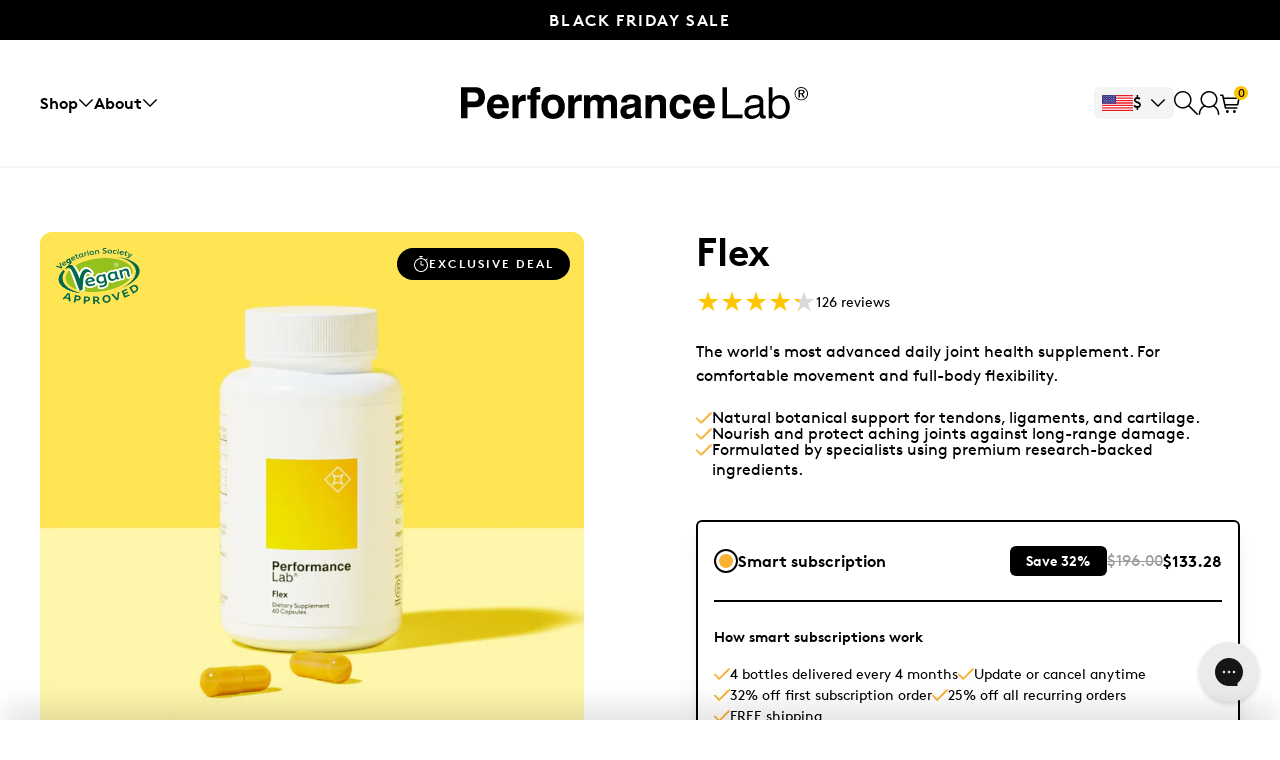

--- FILE ---
content_type: text/html; charset=utf-8
request_url: https://www.performancelab.com/products/flex?a_aid=5e60ca16ab780&a_bid=a2ad38c1&chan=PP
body_size: 78958
content:
<!doctype html>
<html class="no-js" lang="en">
    <head>
          
            <script id="pandectes-rules">   /* PANDECTES-GDPR: DO NOT MODIFY AUTO GENERATED CODE OF THIS SCRIPT */      window.PandectesSettings = {"store":{"id":11146821696,"plan":"plus","theme":"Performance Lab August 2023","primaryLocale":"en","adminMode":false,"headless":false,"storefrontRootDomain":"","checkoutRootDomain":"","storefrontAccessToken":""},"tsPublished":1723541835,"declaration":{"showPurpose":false,"showProvider":false,"declIntroText":"","showDateGenerated":true},"language":{"languageMode":"Single","fallbackLanguage":"en","languageDetection":"browser","languagesSupported":[]},"texts":{"managed":{"headerText":{"en":"We respect your privacy"},"consentText":{"en":"This website uses cookies to ensure you get the best experience."},"dismissButtonText":{"en":"Ok"},"linkText":{"en":"Learn more"},"imprintText":{"en":"Imprint"},"preferencesButtonText":{"en":"Preferences"},"allowButtonText":{"en":"Accept"},"denyButtonText":{"en":"Decline"},"leaveSiteButtonText":{"en":"Leave this site"},"cookiePolicyText":{"en":"Cookie policy"},"preferencesPopupTitleText":{"en":"Manage consent preferences"},"preferencesPopupIntroText":{"en":"We use cookies to optimize website functionality, analyze the performance, and provide personalized experience to you. Some cookies are essential to make the website operate and function correctly. Those cookies cannot be disabled. In this window you can manage your preference of cookies."},"preferencesPopupCloseButtonText":{"en":"Close"},"preferencesPopupAcceptAllButtonText":{"en":"Accept all"},"preferencesPopupRejectAllButtonText":{"en":"Reject all"},"preferencesPopupSaveButtonText":{"en":"Save preferences"},"accessSectionTitleText":{"en":"Data portability"},"accessSectionParagraphText":{"en":"You have the right to request access to your data at any time."},"rectificationSectionTitleText":{"en":"Data Rectification"},"rectificationSectionParagraphText":{"en":"You have the right to request your data to be updated whenever you think it is appropriate."},"erasureSectionTitleText":{"en":"Right to be forgotten"},"erasureSectionParagraphText":{"en":"You have the right to ask all your data to be erased. After that, you will no longer be able to access your account."},"declIntroText":{"en":"We use cookies to optimize website functionality, analyze the performance, and provide personalized experience to you. Some cookies are essential to make the website operate and function correctly. Those cookies cannot be disabled. In this window you can manage your preference of cookies."}},"categories":{"strictlyNecessaryCookiesTitleText":{"en":"Strictly necessary cookies"},"functionalityCookiesTitleText":{"en":"Functional cookies"},"performanceCookiesTitleText":{"en":"Performance cookies"},"targetingCookiesTitleText":{"en":"Targeting cookies"},"unclassifiedCookiesTitleText":{"en":"Unclassified cookies"},"strictlyNecessaryCookiesDescriptionText":{"en":"These cookies are essential in order to enable you to move around the website and use its features, such as accessing secure areas of the website. The website cannot function properly without these cookies."},"functionalityCookiesDescriptionText":{"en":"These cookies enable the site to provide enhanced functionality and personalisation. They may be set by us or by third party providers whose services we have added to our pages. If you do not allow these cookies then some or all of these services may not function properly."},"performanceCookiesDescriptionText":{"en":"These cookies enable us to monitor and improve the performance of our website. For example, they allow us to count visits, identify traffic sources and see which parts of the site are most popular."},"targetingCookiesDescriptionText":{"en":"These cookies may be set through our site by our advertising partners. They may be used by those companies to build a profile of your interests and show you relevant adverts on other sites.    They do not store directly personal information, but are based on uniquely identifying your browser and internet device. If you do not allow these cookies, you will experience less targeted advertising."},"unclassifiedCookiesDescriptionText":{"en":"Unclassified cookies are cookies that we are in the process of classifying, together with the providers of individual cookies."}},"auto":{"declName":{"en":"Name"},"declPath":{"en":"Path"},"declType":{"en":"Type"},"declDomain":{"en":"Domain"},"declPurpose":{"en":"Purpose"},"declProvider":{"en":"Provider"},"declRetention":{"en":"Retention"},"declFirstParty":{"en":"First-party"},"declThirdParty":{"en":"Third-party"},"declSeconds":{"en":"seconds"},"declMinutes":{"en":"minutes"},"declHours":{"en":"hours"},"declDays":{"en":"days"},"declMonths":{"en":"months"},"declYears":{"en":"years"},"declSession":{"en":"Session"},"cookiesDetailsText":{"en":"Cookies details"},"preferencesPopupAlwaysAllowedText":{"en":"Always allowed"},"submitButton":{"en":"Submit"},"submittingButton":{"en":"Submitting..."},"cancelButton":{"en":"Cancel"},"guestsSupportInfoText":{"en":"Please login with your customer account to further proceed."},"guestsSupportEmailPlaceholder":{"en":"E-mail address"},"guestsSupportEmailValidationError":{"en":"Email is not valid"},"guestsSupportEmailSuccessTitle":{"en":"Thank you for your request"},"guestsSupportEmailFailureTitle":{"en":"A problem occurred"},"guestsSupportEmailSuccessMessage":{"en":"If you are registered as a customer of this store, you will soon receive an email with instructions on how to proceed."},"guestsSupportEmailFailureMessage":{"en":"Your request was not submitted. Please try again and if problem persists, contact store owner for assistance."},"confirmationSuccessTitle":{"en":"Your request is verified"},"confirmationFailureTitle":{"en":"A problem occurred"},"confirmationSuccessMessage":{"en":"We will soon get back to you as to your request."},"confirmationFailureMessage":{"en":"Your request was not verified. Please try again and if problem persists, contact store owner for assistance"},"consentSectionTitleText":{"en":"Your cookie consent"},"consentSectionNoConsentText":{"en":"You have not consented to the cookies policy of this website."},"consentSectionConsentedText":{"en":"You consented to the cookies policy of this website on"},"consentStatus":{"en":"Consent preference"},"consentDate":{"en":"Consent date"},"consentId":{"en":"Consent ID"},"consentSectionChangeConsentActionText":{"en":"Change consent preference"},"accessSectionGDPRRequestsActionText":{"en":"Data subject requests"},"accessSectionAccountInfoActionText":{"en":"Personal data"},"accessSectionOrdersRecordsActionText":{"en":"Orders"},"accessSectionDownloadReportActionText":{"en":"Request export"},"rectificationCommentPlaceholder":{"en":"Describe what you want to be updated"},"rectificationCommentValidationError":{"en":"Comment is required"},"rectificationSectionEditAccountActionText":{"en":"Request an update"},"erasureSectionRequestDeletionActionText":{"en":"Request personal data deletion"}}},"library":{"previewMode":false,"fadeInTimeout":0,"defaultBlocked":0,"showLink":true,"showImprintLink":false,"showGoogleLink":false,"enabled":true,"cookie":{"name":"_pandectes_gdpr","expiryDays":365,"secure":true,"domain":""},"dismissOnScroll":false,"dismissOnWindowClick":false,"dismissOnTimeout":false,"palette":{"popup":{"background":"#FFFFFF","backgroundForCalculations":{"a":1,"b":255,"g":255,"r":255},"text":"#000000"},"button":{"background":"transparent","backgroundForCalculations":{"a":1,"b":255,"g":255,"r":255},"text":"#000000","textForCalculation":{"a":1,"b":0,"g":0,"r":0},"border":"#000000"}},"content":{"href":"https://www.performancelab.com/pages/privacy-policy","imprintHref":"/","close":"&#10005;","target":"_blank","logo":"<img class=\"cc-banner-logo\" height=\"32\" width=\"32\" src=\"https://cdn.shopify.com/s/files/1/0111/4682/1696/t/2/assets/pandectes-logo.png?v=1720601724\" alt=\"Performance Lab®\" />"},"window":"<div role=\"dialog\" aria-live=\"polite\" aria-label=\"cookieconsent\" aria-describedby=\"cookieconsent:desc\" id=\"pandectes-banner\" class=\"cc-window-wrapper cc-bottom-wrapper\"><div class=\"pd-cookie-banner-window cc-window {{classes}}\"><!--googleoff: all-->{{children}}<!--googleon: all--></div></div>","compliance":{"custom":"<div class=\"cc-compliance cc-highlight\">{{preferences}}{{allow}}{{deny}}</div>"},"type":"custom","layouts":{"basic":"{{logo}}{{messagelink}}{{compliance}}{{close}}"},"position":"bottom","theme":"wired","revokable":false,"animateRevokable":false,"revokableReset":false,"revokableLogoUrl":"https://cdn.shopify.com/s/files/1/0111/4682/1696/t/2/assets/pandectes-reopen-logo.png?v=1720601725","revokablePlacement":"bottom-left","revokableMarginHorizontal":15,"revokableMarginVertical":15,"static":false,"autoAttach":true,"hasTransition":true,"blacklistPage":[""],"elements":{"close":"<button aria-label=\"dismiss cookie message\" type=\"button\" tabindex=\"0\" class=\"cc-close\">{{close}}</button>","dismiss":"<button aria-label=\"dismiss cookie message\" type=\"button\" tabindex=\"0\" class=\"cc-btn cc-btn-decision cc-dismiss\">{{dismiss}}</button>","allow":"<button aria-label=\"allow cookies\" type=\"button\" tabindex=\"0\" class=\"cc-btn cc-btn-decision cc-allow\">{{allow}}</button>","deny":"<button aria-label=\"deny cookies\" type=\"button\" tabindex=\"0\" class=\"cc-btn cc-btn-decision cc-deny\">{{deny}}</button>","preferences":"<button aria-label=\"settings cookies\" tabindex=\"0\" type=\"button\" class=\"cc-btn cc-settings\" onclick=\"Pandectes.fn.openPreferences()\">{{preferences}}</button>"}},"geolocation":{"auOnly":false,"brOnly":false,"caOnly":false,"chOnly":false,"euOnly":false,"jpOnly":false,"nzOnly":false,"thOnly":false,"zaOnly":false,"canadaOnly":false,"globalVisibility":true},"dsr":{"guestsSupport":false,"accessSectionDownloadReportAuto":false},"banner":{"resetTs":1720601723,"extraCss":"        .cc-banner-logo {max-width: 24em!important;}    @media(min-width: 768px) {.cc-window.cc-floating{max-width: 24em!important;width: 24em!important;}}    .cc-message, .pd-cookie-banner-window .cc-header, .cc-logo {text-align: left}    .cc-window-wrapper{z-index: 9999999999;}    .cc-window{z-index: 9999999999;font-size: 16px!important;font-family: inherit;}    .pd-cookie-banner-window .cc-header{font-size: 16px!important;font-family: inherit;}    .pd-cp-ui{font-family: inherit; background-color: #FFFFFF;color:#000000;}    button.pd-cp-btn, a.pd-cp-btn{}    input + .pd-cp-preferences-slider{background-color: rgba(0, 0, 0, 0.3)}    .pd-cp-scrolling-section::-webkit-scrollbar{background-color: rgba(0, 0, 0, 0.3)}    input:checked + .pd-cp-preferences-slider{background-color: rgba(0, 0, 0, 1)}    .pd-cp-scrolling-section::-webkit-scrollbar-thumb {background-color: rgba(0, 0, 0, 1)}    .pd-cp-ui-close{color:#000000;}    .pd-cp-preferences-slider:before{background-color: #FFFFFF}    .pd-cp-title:before {border-color: #000000!important}    .pd-cp-preferences-slider{background-color:#000000}    .pd-cp-toggle{color:#000000!important}    @media(max-width:699px) {.pd-cp-ui-close-top svg {fill: #000000}}    .pd-cp-toggle:hover,.pd-cp-toggle:visited,.pd-cp-toggle:active{color:#000000!important}    .pd-cookie-banner-window {box-shadow: 0 0 18px rgb(0 0 0 / 20%);}  ","customJavascript":{"useButtons":true},"showPoweredBy":false,"revokableTrigger":false,"hybridStrict":false,"cookiesBlockedByDefault":"0","isActive":true,"implicitSavePreferences":true,"cookieIcon":false,"blockBots":false,"showCookiesDetails":true,"hasTransition":true,"blockingPage":false,"showOnlyLandingPage":false,"leaveSiteUrl":"https://www.google.com","linkRespectStoreLang":false},"cookies":{"0":[{"name":"secure_customer_sig","type":"http","domain":"www.performancelab.com","path":"/","provider":"Shopify","firstParty":true,"retention":"1 year(s)","expires":1,"unit":"declYears","purpose":{"en":"Used in connection with customer login."}},{"name":"localization","type":"http","domain":"www.performancelab.com","path":"/","provider":"Shopify","firstParty":true,"retention":"1 year(s)","expires":1,"unit":"declYears","purpose":{"en":"Shopify store localization"}},{"name":"keep_alive","type":"http","domain":"www.performancelab.com","path":"/","provider":"Shopify","firstParty":true,"retention":"30 minute(s)","expires":30,"unit":"declMinutes","purpose":{"en":"Used in connection with buyer localization."}},{"name":"_tracking_consent","type":"http","domain":".performancelab.com","path":"/","provider":"Shopify","firstParty":false,"retention":"1 year(s)","expires":1,"unit":"declYears","purpose":{"en":"Tracking preferences."}},{"name":"cart_currency","type":"http","domain":"www.performancelab.com","path":"/","provider":"Shopify","firstParty":true,"retention":"2 ","expires":2,"unit":"declSession","purpose":{"en":"The cookie is necessary for the secure checkout and payment function on the website. This function is provided by shopify.com."}},{"name":"_cmp_a","type":"http","domain":".performancelab.com","path":"/","provider":"Shopify","firstParty":false,"retention":"1 day(s)","expires":1,"unit":"declDays","purpose":{"en":"Used for managing customer privacy settings."}},{"name":"shopify_pay_redirect","type":"http","domain":"www.performancelab.com","path":"/","provider":"Shopify","firstParty":true,"retention":"1 hour(s)","expires":1,"unit":"declHours","purpose":{"en":"The cookie is necessary for the secure checkout and payment function on the website. This function is provided by shopify.com."}},{"name":"secure_customer_sig","type":"http","domain":"eu.performancelab.com","path":"/","provider":"Shopify","firstParty":false,"retention":"1 year(s)","expires":1,"unit":"declYears","purpose":{"en":"Used in connection with customer login."}},{"name":"shopify_pay_redirect","type":"http","domain":"eu.performancelab.com","path":"/","provider":"Shopify","firstParty":false,"retention":"1 hour(s)","expires":1,"unit":"declHours","purpose":{"en":"The cookie is necessary for the secure checkout and payment function on the website. This function is provided by shopify.com."}},{"name":"keep_alive","type":"http","domain":"eu.performancelab.com","path":"/","provider":"Shopify","firstParty":false,"retention":"30 minute(s)","expires":30,"unit":"declMinutes","purpose":{"en":"Used in connection with buyer localization."}},{"name":"localization","type":"http","domain":"eu.performancelab.com","path":"/","provider":"Shopify","firstParty":false,"retention":"1 year(s)","expires":1,"unit":"declYears","purpose":{"en":"Shopify store localization"}},{"name":"cart_currency","type":"http","domain":"eu.performancelab.com","path":"/","provider":"Shopify","firstParty":false,"retention":"2 ","expires":2,"unit":"declSession","purpose":{"en":"The cookie is necessary for the secure checkout and payment function on the website. This function is provided by shopify.com."}},{"name":"wpm-test-cookie","type":"http","domain":"eu.performancelab.com","path":"/","provider":"Shopify","firstParty":false,"retention":"Session","expires":1,"unit":"declSeconds","purpose":{"en":"Used to ensure our systems are working correctly."}},{"name":"wpm-test-cookie","type":"http","domain":"com","path":"/","provider":"Shopify","firstParty":false,"retention":"Session","expires":1,"unit":"declSeconds","purpose":{"en":"Used to ensure our systems are working correctly."}},{"name":"wpm-test-cookie","type":"http","domain":"performancelab.com","path":"/","provider":"Shopify","firstParty":false,"retention":"Session","expires":1,"unit":"declSeconds","purpose":{"en":"Used to ensure our systems are working correctly."}},{"name":"wpm-test-cookie","type":"http","domain":"www.performancelab.com","path":"/","provider":"Shopify","firstParty":true,"retention":"Session","expires":1,"unit":"declSeconds","purpose":{"en":"Used to ensure our systems are working correctly."}},{"name":"_shopify_essential","type":"http","domain":"www.performancelab.com","path":"/","provider":"Shopify","firstParty":true,"retention":"1 year(s)","expires":1,"unit":"declYears","purpose":{"en":"Used on the accounts page."}}],"1":[{"name":"_pinterest_ct_ua","type":"http","domain":".ct.pinterest.com","path":"/","provider":"Pinterest","firstParty":false,"retention":"1 year(s)","expires":1,"unit":"declYears","purpose":{"en":"Used to group actions across pages."}}],"2":[{"name":"_shopify_y","type":"http","domain":".performancelab.com","path":"/","provider":"Shopify","firstParty":false,"retention":"1 year(s)","expires":1,"unit":"declYears","purpose":{"en":"Shopify analytics."}},{"name":"_landing_page","type":"http","domain":".performancelab.com","path":"/","provider":"Shopify","firstParty":false,"retention":"2 ","expires":2,"unit":"declSession","purpose":{"en":"Tracks landing pages."}},{"name":"__cf_bm","type":"http","domain":".reviews.io","path":"/","provider":"CloudFlare","firstParty":false,"retention":"30 minute(s)","expires":30,"unit":"declMinutes","purpose":{"en":"Used to manage incoming traffic that matches criteria associated with bots."}},{"name":"_shopify_sa_p","type":"http","domain":".performancelab.com","path":"/","provider":"Shopify","firstParty":false,"retention":"30 minute(s)","expires":30,"unit":"declMinutes","purpose":{"en":"Shopify analytics relating to marketing & referrals."}},{"name":"_orig_referrer","type":"http","domain":".performancelab.com","path":"/","provider":"Shopify","firstParty":false,"retention":"2 ","expires":2,"unit":"declSession","purpose":{"en":"Tracks landing pages."}},{"name":"_gat","type":"http","domain":".performancelab.com","path":"/","provider":"Google","firstParty":false,"retention":"1 minute(s)","expires":1,"unit":"declMinutes","purpose":{"en":"Cookie is placed by Google Analytics to filter requests from bots."}},{"name":"_gid","type":"http","domain":".performancelab.com","path":"/","provider":"Google","firstParty":false,"retention":"1 day(s)","expires":1,"unit":"declDays","purpose":{"en":"Cookie is placed by Google Analytics to count and track pageviews."}},{"name":"_shopify_s","type":"http","domain":".performancelab.com","path":"/","provider":"Shopify","firstParty":false,"retention":"30 minute(s)","expires":30,"unit":"declMinutes","purpose":{"en":"Shopify analytics."}},{"name":"_shopify_sa_t","type":"http","domain":".performancelab.com","path":"/","provider":"Shopify","firstParty":false,"retention":"30 minute(s)","expires":30,"unit":"declMinutes","purpose":{"en":"Shopify analytics relating to marketing & referrals."}},{"name":"_ga","type":"http","domain":".performancelab.com","path":"/","provider":"Google","firstParty":false,"retention":"1 year(s)","expires":1,"unit":"declYears","purpose":{"en":"Cookie is set by Google Analytics with unknown functionality"}},{"name":"_shopify_s","type":"http","domain":"com","path":"/","provider":"Shopify","firstParty":false,"retention":"Session","expires":1,"unit":"declSeconds","purpose":{"en":"Shopify analytics."}},{"name":"__cf_bm","type":"http","domain":".reviews.co.uk","path":"/","provider":"CloudFlare","firstParty":false,"retention":"30 minute(s)","expires":30,"unit":"declMinutes","purpose":{"en":"Used to manage incoming traffic that matches criteria associated with bots."}},{"name":"_ga_YLQM0027XZ","type":"http","domain":".performancelab.com","path":"/","provider":"Google","firstParty":false,"retention":"1 year(s)","expires":1,"unit":"declYears","purpose":{"en":""}},{"name":"_ga_VMR8RBDNKS","type":"http","domain":".performancelab.com","path":"/","provider":"Google","firstParty":false,"retention":"1 year(s)","expires":1,"unit":"declYears","purpose":{"en":""}},{"name":"_ga_QQT19JS6RT","type":"http","domain":".performancelab.com","path":"/","provider":"Google","firstParty":false,"retention":"1 year(s)","expires":1,"unit":"declYears","purpose":{"en":""}}],"4":[{"name":"_gcl_au","type":"http","domain":".performancelab.com","path":"/","provider":"Google","firstParty":false,"retention":"3 month(s)","expires":3,"unit":"declMonths","purpose":{"en":"Cookie is placed by Google Tag Manager to track conversions."}},{"name":"__kla_id","type":"http","domain":"www.performancelab.com","path":"/","provider":"Klaviyo","firstParty":true,"retention":"1 year(s)","expires":1,"unit":"declYears","purpose":{"en":"Tracks when someone clicks through a Klaviyo email to your website."}},{"name":"_pin_unauth","type":"http","domain":"eu.performancelab.com","path":"/","provider":"Pinterest","firstParty":false,"retention":"1 year(s)","expires":1,"unit":"declYears","purpose":{"en":"Used to group actions for users who cannot be identified by Pinterest."}},{"name":"_fbp","type":"http","domain":".performancelab.com","path":"/","provider":"Facebook","firstParty":false,"retention":"3 month(s)","expires":3,"unit":"declMonths","purpose":{"en":"Cookie is placed by Facebook to track visits across websites."}},{"name":"__kla_id","type":"http","domain":"eu.performancelab.com","path":"/","provider":"Klaviyo","firstParty":false,"retention":"1 year(s)","expires":1,"unit":"declYears","purpose":{"en":"Tracks when someone clicks through a Klaviyo email to your website."}},{"name":"IDE","type":"http","domain":".doubleclick.net","path":"/","provider":"Google","firstParty":false,"retention":"1 year(s)","expires":1,"unit":"declYears","purpose":{"en":"To measure the visitors’ actions after they click through from an advert. Expires after 1 year."}},{"name":"_pin_unauth","type":"http","domain":"www.performancelab.com","path":"/","provider":"Pinterest","firstParty":true,"retention":"1 year(s)","expires":1,"unit":"declYears","purpose":{"en":"Used to group actions for users who cannot be identified by Pinterest."}}],"8":[{"name":"pageCountData","type":"http","domain":"www.performancelab.com","path":"/","provider":"Unknown","firstParty":true,"retention":"1 month(s)","expires":1,"unit":"declMonths","purpose":{"en":""}},{"name":"PAPVisitorId","type":"http","domain":".ubernet.com","path":"/","provider":"Unknown","firstParty":false,"retention":"1 year(s)","expires":1,"unit":"declYears","purpose":{"en":""}},{"name":"PAPVisitorId","type":"http","domain":".performancelab.com","path":"/","provider":"Unknown","firstParty":false,"retention":"1 year(s)","expires":1,"unit":"declYears","purpose":{"en":""}},{"name":"PAPVisitorId","type":"http","domain":".www.performancelab.com","path":"/","provider":"Unknown","firstParty":true,"retention":"1 year(s)","expires":1,"unit":"declYears","purpose":{"en":""}},{"name":"pageCountData","type":"http","domain":"eu.performancelab.com","path":"/","provider":"Unknown","firstParty":false,"retention":"1 month(s)","expires":1,"unit":"declMonths","purpose":{"en":""}},{"name":"_ce.clock_data","type":"http","domain":".performancelab.com","path":"/","provider":"Unknown","firstParty":false,"retention":"1 day(s)","expires":1,"unit":"declDays","purpose":{"en":""}},{"name":"ar_debug","type":"http","domain":".pinterest.com","path":"/","provider":"Unknown","firstParty":false,"retention":"1 year(s)","expires":1,"unit":"declYears","purpose":{"en":""}},{"name":"_ce.irv","type":"http","domain":".performancelab.com","path":"/","provider":"Unknown","firstParty":false,"retention":"Session","expires":-55,"unit":"declYears","purpose":{"en":""}},{"name":"cebs","type":"http","domain":".performancelab.com","path":"/","provider":"Unknown","firstParty":false,"retention":"Session","expires":-55,"unit":"declYears","purpose":{"en":""}},{"name":"_CEFT","type":"http","domain":".performancelab.com","path":"/","provider":"Unknown","firstParty":false,"retention":"1 year(s)","expires":1,"unit":"declYears","purpose":{"en":""}},{"name":"_ce.gtld","type":"http","domain":"com","path":"/","provider":"Unknown","firstParty":false,"retention":"Session","expires":1,"unit":"declSeconds","purpose":{"en":""}},{"name":"cebsp_","type":"http","domain":".performancelab.com","path":"/","provider":"Unknown","firstParty":false,"retention":"Session","expires":-55,"unit":"declYears","purpose":{"en":""}},{"name":"_ce.gtld","type":"http","domain":"performancelab.com","path":"/","provider":"Unknown","firstParty":false,"retention":"Session","expires":1,"unit":"declSeconds","purpose":{"en":""}},{"name":"_ce.cch","type":"http","domain":"performancelab.com","path":"/","provider":"Unknown","firstParty":false,"retention":"Session","expires":1,"unit":"declSeconds","purpose":{"en":""}},{"name":"_ce.s","type":"http","domain":".performancelab.com","path":"/","provider":"Unknown","firstParty":false,"retention":"1 year(s)","expires":1,"unit":"declYears","purpose":{"en":""}}]},"blocker":{"isActive":false,"googleConsentMode":{"id":"","analyticsId":"G-YLQM0027XZ","adwordsId":"AW-800362620","isActive":true,"adStorageCategory":4,"analyticsStorageCategory":2,"personalizationStorageCategory":1,"functionalityStorageCategory":1,"customEvent":true,"securityStorageCategory":0,"redactData":false,"urlPassthrough":false,"dataLayerProperty":"dataLayer","waitForUpdate":0,"useNativeChannel":false},"facebookPixel":{"id":"462347871343790","isActive":true,"ldu":false},"microsoft":{},"rakuten":{"isActive":true,"cmp":true,"ccpa":true},"klaviyoIsActive":true,"gpcIsActive":true,"defaultBlocked":0,"patterns":{"whiteList":[],"blackList":{"1":[],"2":[],"4":[],"8":[]},"iframesWhiteList":[],"iframesBlackList":{"1":[],"2":[],"4":[],"8":[]},"beaconsWhiteList":[],"beaconsBlackList":{"1":[],"2":[],"4":[],"8":[]}}}}      !function(){"use strict";window.PandectesRules=window.PandectesRules||{},window.PandectesRules.manualBlacklist={1:[],2:[],4:[]},window.PandectesRules.blacklistedIFrames={1:[],2:[],4:[]},window.PandectesRules.blacklistedCss={1:[],2:[],4:[]},window.PandectesRules.blacklistedBeacons={1:[],2:[],4:[]};var e="javascript/blocked";function t(e){return new RegExp(e.replace(/[/\\.+?$()]/g,"\\$&").replace("*","(.*)"))}var n=function(e){var t=arguments.length>1&&void 0!==arguments[1]?arguments[1]:"log";new URLSearchParams(window.location.search).get("log")&&console[t]("PandectesRules: ".concat(e))};function a(e){var t=document.createElement("script");t.async=!0,t.src=e,document.head.appendChild(t)}function r(e,t){var n=Object.keys(e);if(Object.getOwnPropertySymbols){var a=Object.getOwnPropertySymbols(e);t&&(a=a.filter((function(t){return Object.getOwnPropertyDescriptor(e,t).enumerable}))),n.push.apply(n,a)}return n}function o(e){for(var t=1;t<arguments.length;t++){var n=null!=arguments[t]?arguments[t]:{};t%2?r(Object(n),!0).forEach((function(t){s(e,t,n[t])})):Object.getOwnPropertyDescriptors?Object.defineProperties(e,Object.getOwnPropertyDescriptors(n)):r(Object(n)).forEach((function(t){Object.defineProperty(e,t,Object.getOwnPropertyDescriptor(n,t))}))}return e}function i(e){var t=function(e,t){if("object"!=typeof e||!e)return e;var n=e[Symbol.toPrimitive];if(void 0!==n){var a=n.call(e,t||"default");if("object"!=typeof a)return a;throw new TypeError("@@toPrimitive must return a primitive value.")}return("string"===t?String:Number)(e)}(e,"string");return"symbol"==typeof t?t:t+""}function s(e,t,n){return(t=i(t))in e?Object.defineProperty(e,t,{value:n,enumerable:!0,configurable:!0,writable:!0}):e[t]=n,e}function c(e,t){return function(e){if(Array.isArray(e))return e}(e)||function(e,t){var n=null==e?null:"undefined"!=typeof Symbol&&e[Symbol.iterator]||e["@@iterator"];if(null!=n){var a,r,o,i,s=[],c=!0,l=!1;try{if(o=(n=n.call(e)).next,0===t){if(Object(n)!==n)return;c=!1}else for(;!(c=(a=o.call(n)).done)&&(s.push(a.value),s.length!==t);c=!0);}catch(e){l=!0,r=e}finally{try{if(!c&&null!=n.return&&(i=n.return(),Object(i)!==i))return}finally{if(l)throw r}}return s}}(e,t)||d(e,t)||function(){throw new TypeError("Invalid attempt to destructure non-iterable instance.\nIn order to be iterable, non-array objects must have a [Symbol.iterator]() method.")}()}function l(e){return function(e){if(Array.isArray(e))return u(e)}(e)||function(e){if("undefined"!=typeof Symbol&&null!=e[Symbol.iterator]||null!=e["@@iterator"])return Array.from(e)}(e)||d(e)||function(){throw new TypeError("Invalid attempt to spread non-iterable instance.\nIn order to be iterable, non-array objects must have a [Symbol.iterator]() method.")}()}function d(e,t){if(e){if("string"==typeof e)return u(e,t);var n=Object.prototype.toString.call(e).slice(8,-1);return"Object"===n&&e.constructor&&(n=e.constructor.name),"Map"===n||"Set"===n?Array.from(e):"Arguments"===n||/^(?:Ui|I)nt(?:8|16|32)(?:Clamped)?Array$/.test(n)?u(e,t):void 0}}function u(e,t){(null==t||t>e.length)&&(t=e.length);for(var n=0,a=new Array(t);n<t;n++)a[n]=e[n];return a}var f=window.PandectesRulesSettings||window.PandectesSettings,g=!(void 0===window.dataLayer||!Array.isArray(window.dataLayer)||!window.dataLayer.some((function(e){return"pandectes_full_scan"===e.event}))),p=function(){var e,t=arguments.length>0&&void 0!==arguments[0]?arguments[0]:"_pandectes_gdpr",n=("; "+document.cookie).split("; "+t+"=");if(n.length<2)e={};else{var a=n.pop().split(";");e=window.atob(a.shift())}var r=function(e){try{return JSON.parse(e)}catch(e){return!1}}(e);return!1!==r?r:e}(),h=f.banner.isActive,y=f.blocker,v=y.defaultBlocked,w=y.patterns,m=p&&null!==p.preferences&&void 0!==p.preferences?p.preferences:null,b=g?0:h?null===m?v:m:0,k={1:!(1&b),2:!(2&b),4:!(4&b)},_=w.blackList,S=w.whiteList,L=w.iframesBlackList,C=w.iframesWhiteList,A=w.beaconsBlackList,P=w.beaconsWhiteList,O={blackList:[],whiteList:[],iframesBlackList:{1:[],2:[],4:[],8:[]},iframesWhiteList:[],beaconsBlackList:{1:[],2:[],4:[],8:[]},beaconsWhiteList:[]};[1,2,4].map((function(e){var n;k[e]||((n=O.blackList).push.apply(n,l(_[e].length?_[e].map(t):[])),O.iframesBlackList[e]=L[e].length?L[e].map(t):[],O.beaconsBlackList[e]=A[e].length?A[e].map(t):[])})),O.whiteList=S.length?S.map(t):[],O.iframesWhiteList=C.length?C.map(t):[],O.beaconsWhiteList=P.length?P.map(t):[];var E={scripts:[],iframes:{1:[],2:[],4:[]},beacons:{1:[],2:[],4:[]},css:{1:[],2:[],4:[]}},B=function(t,n){return t&&(!n||n!==e)&&(!O.blackList||O.blackList.some((function(e){return e.test(t)})))&&(!O.whiteList||O.whiteList.every((function(e){return!e.test(t)})))},I=function(e,t){var n=O.iframesBlackList[t],a=O.iframesWhiteList;return e&&(!n||n.some((function(t){return t.test(e)})))&&(!a||a.every((function(t){return!t.test(e)})))},j=function(e,t){var n=O.beaconsBlackList[t],a=O.beaconsWhiteList;return e&&(!n||n.some((function(t){return t.test(e)})))&&(!a||a.every((function(t){return!t.test(e)})))},T=new MutationObserver((function(e){for(var t=0;t<e.length;t++)for(var n=e[t].addedNodes,a=0;a<n.length;a++){var r=n[a],o=r.dataset&&r.dataset.cookiecategory;if(1===r.nodeType&&"LINK"===r.tagName){var i=r.dataset&&r.dataset.href;if(i&&o)switch(o){case"functionality":case"C0001":E.css[1].push(i);break;case"performance":case"C0002":E.css[2].push(i);break;case"targeting":case"C0003":E.css[4].push(i)}}}})),R=new MutationObserver((function(t){for(var a=0;a<t.length;a++)for(var r=t[a].addedNodes,o=function(){var t=r[i],a=t.src||t.dataset&&t.dataset.src,o=t.dataset&&t.dataset.cookiecategory;if(1===t.nodeType&&"IFRAME"===t.tagName){if(a){var s=!1;I(a,1)||"functionality"===o||"C0001"===o?(s=!0,E.iframes[1].push(a)):I(a,2)||"performance"===o||"C0002"===o?(s=!0,E.iframes[2].push(a)):(I(a,4)||"targeting"===o||"C0003"===o)&&(s=!0,E.iframes[4].push(a)),s&&(t.removeAttribute("src"),t.setAttribute("data-src",a))}}else if(1===t.nodeType&&"IMG"===t.tagName){if(a){var c=!1;j(a,1)?(c=!0,E.beacons[1].push(a)):j(a,2)?(c=!0,E.beacons[2].push(a)):j(a,4)&&(c=!0,E.beacons[4].push(a)),c&&(t.removeAttribute("src"),t.setAttribute("data-src",a))}}else if(1===t.nodeType&&"SCRIPT"===t.tagName){var l=t.type,d=!1;if(B(a,l)?(n("rule blocked: ".concat(a)),d=!0):a&&o?n("manually blocked @ ".concat(o,": ").concat(a)):o&&n("manually blocked @ ".concat(o,": inline code")),d){E.scripts.push([t,l]),t.type=e;t.addEventListener("beforescriptexecute",(function n(a){t.getAttribute("type")===e&&a.preventDefault(),t.removeEventListener("beforescriptexecute",n)})),t.parentElement&&t.parentElement.removeChild(t)}}},i=0;i<r.length;i++)o()})),D=document.createElement,N={src:Object.getOwnPropertyDescriptor(HTMLScriptElement.prototype,"src"),type:Object.getOwnPropertyDescriptor(HTMLScriptElement.prototype,"type")};window.PandectesRules.unblockCss=function(e){var t=E.css[e]||[];t.length&&n("Unblocking CSS for ".concat(e)),t.forEach((function(e){var t=document.querySelector('link[data-href^="'.concat(e,'"]'));t.removeAttribute("data-href"),t.href=e})),E.css[e]=[]},window.PandectesRules.unblockIFrames=function(e){var t=E.iframes[e]||[];t.length&&n("Unblocking IFrames for ".concat(e)),O.iframesBlackList[e]=[],t.forEach((function(e){var t=document.querySelector('iframe[data-src^="'.concat(e,'"]'));t.removeAttribute("data-src"),t.src=e})),E.iframes[e]=[]},window.PandectesRules.unblockBeacons=function(e){var t=E.beacons[e]||[];t.length&&n("Unblocking Beacons for ".concat(e)),O.beaconsBlackList[e]=[],t.forEach((function(e){var t=document.querySelector('img[data-src^="'.concat(e,'"]'));t.removeAttribute("data-src"),t.src=e})),E.beacons[e]=[]},window.PandectesRules.unblockInlineScripts=function(e){var t=1===e?"functionality":2===e?"performance":"targeting",a=document.querySelectorAll('script[type="javascript/blocked"][data-cookiecategory="'.concat(t,'"]'));n("unblockInlineScripts: ".concat(a.length," in ").concat(t)),a.forEach((function(e){var t=document.createElement("script");t.type="text/javascript",e.hasAttribute("src")?t.src=e.getAttribute("src"):t.textContent=e.textContent,document.head.appendChild(t),e.parentNode.removeChild(e)}))},window.PandectesRules.unblockInlineCss=function(e){var t=1===e?"functionality":2===e?"performance":"targeting",a=document.querySelectorAll('link[data-cookiecategory="'.concat(t,'"]'));n("unblockInlineCss: ".concat(a.length," in ").concat(t)),a.forEach((function(e){e.href=e.getAttribute("data-href")}))},window.PandectesRules.unblock=function(e){e.length<1?(O.blackList=[],O.whiteList=[],O.iframesBlackList=[],O.iframesWhiteList=[]):(O.blackList&&(O.blackList=O.blackList.filter((function(t){return e.every((function(e){return"string"==typeof e?!t.test(e):e instanceof RegExp?t.toString()!==e.toString():void 0}))}))),O.whiteList&&(O.whiteList=[].concat(l(O.whiteList),l(e.map((function(e){if("string"==typeof e){var n=".*"+t(e)+".*";if(O.whiteList.every((function(e){return e.toString()!==n.toString()})))return new RegExp(n)}else if(e instanceof RegExp&&O.whiteList.every((function(t){return t.toString()!==e.toString()})))return e;return null})).filter(Boolean)))));var a=0;l(E.scripts).forEach((function(e,t){var n=c(e,2),r=n[0],o=n[1];if(function(e){var t=e.getAttribute("src");return O.blackList&&O.blackList.every((function(e){return!e.test(t)}))||O.whiteList&&O.whiteList.some((function(e){return e.test(t)}))}(r)){for(var i=document.createElement("script"),s=0;s<r.attributes.length;s++){var l=r.attributes[s];"src"!==l.name&&"type"!==l.name&&i.setAttribute(l.name,r.attributes[s].value)}i.setAttribute("src",r.src),i.setAttribute("type",o||"application/javascript"),document.head.appendChild(i),E.scripts.splice(t-a,1),a++}})),0==O.blackList.length&&0===O.iframesBlackList[1].length&&0===O.iframesBlackList[2].length&&0===O.iframesBlackList[4].length&&0===O.beaconsBlackList[1].length&&0===O.beaconsBlackList[2].length&&0===O.beaconsBlackList[4].length&&(n("Disconnecting observers"),R.disconnect(),T.disconnect())};var x=f.store,U=x.adminMode,z=x.headless,M=x.storefrontRootDomain,q=x.checkoutRootDomain,F=x.storefrontAccessToken,W=f.banner.isActive,H=f.blocker.defaultBlocked;W&&function(e){if(window.Shopify&&window.Shopify.customerPrivacy)e();else{var t=null;window.Shopify&&window.Shopify.loadFeatures&&window.Shopify.trackingConsent?e():t=setInterval((function(){window.Shopify&&window.Shopify.loadFeatures&&(clearInterval(t),window.Shopify.loadFeatures([{name:"consent-tracking-api",version:"0.1"}],(function(t){t?n("Shopify.customerPrivacy API - failed to load"):(n("shouldShowBanner() -> ".concat(window.Shopify.trackingConsent.shouldShowBanner()," | saleOfDataRegion() -> ").concat(window.Shopify.trackingConsent.saleOfDataRegion())),e())})))}),10)}}((function(){!function(){var e=window.Shopify.trackingConsent;if(!1!==e.shouldShowBanner()||null!==m||7!==H)try{var t=U&&!(window.Shopify&&window.Shopify.AdminBarInjector),a={preferences:!(1&b)||g||t,analytics:!(2&b)||g||t,marketing:!(4&b)||g||t};z&&(a.headlessStorefront=!0,a.storefrontRootDomain=null!=M&&M.length?M:window.location.hostname,a.checkoutRootDomain=null!=q&&q.length?q:"checkout.".concat(window.location.hostname),a.storefrontAccessToken=null!=F&&F.length?F:""),e.firstPartyMarketingAllowed()===a.marketing&&e.analyticsProcessingAllowed()===a.analytics&&e.preferencesProcessingAllowed()===a.preferences||e.setTrackingConsent(a,(function(e){e&&e.error?n("Shopify.customerPrivacy API - failed to setTrackingConsent"):n("setTrackingConsent(".concat(JSON.stringify(a),")"))}))}catch(e){n("Shopify.customerPrivacy API - exception")}}(),function(){if(z){var e=window.Shopify.trackingConsent,t=e.currentVisitorConsent();if(navigator.globalPrivacyControl&&""===t.sale_of_data){var a={sale_of_data:!1,headlessStorefront:!0};a.storefrontRootDomain=null!=M&&M.length?M:window.location.hostname,a.checkoutRootDomain=null!=q&&q.length?q:"checkout.".concat(window.location.hostname),a.storefrontAccessToken=null!=F&&F.length?F:"",e.setTrackingConsent(a,(function(e){e&&e.error?n("Shopify.customerPrivacy API - failed to setTrackingConsent({".concat(JSON.stringify(a),")")):n("setTrackingConsent(".concat(JSON.stringify(a),")"))}))}}}()}));var G=["AT","BE","BG","HR","CY","CZ","DK","EE","FI","FR","DE","GR","HU","IE","IT","LV","LT","LU","MT","NL","PL","PT","RO","SK","SI","ES","SE","GB","LI","NO","IS"],J=f.banner,V=J.isActive,K=J.hybridStrict,$=f.geolocation,Y=$.caOnly,Z=void 0!==Y&&Y,Q=$.euOnly,X=void 0!==Q&&Q,ee=$.brOnly,te=void 0!==ee&&ee,ne=$.jpOnly,ae=void 0!==ne&&ne,re=$.thOnly,oe=void 0!==re&&re,ie=$.chOnly,se=void 0!==ie&&ie,ce=$.zaOnly,le=void 0!==ce&&ce,de=$.canadaOnly,ue=void 0!==de&&de,fe=$.globalVisibility,ge=void 0===fe||fe,pe=f.blocker,he=pe.defaultBlocked,ye=void 0===he?7:he,ve=pe.googleConsentMode,we=ve.isActive,me=ve.customEvent,be=ve.id,ke=void 0===be?"":be,_e=ve.analyticsId,Se=void 0===_e?"":_e,Le=ve.adwordsId,Ce=void 0===Le?"":Le,Ae=ve.redactData,Pe=ve.urlPassthrough,Oe=ve.adStorageCategory,Ee=ve.analyticsStorageCategory,Be=ve.functionalityStorageCategory,Ie=ve.personalizationStorageCategory,je=ve.securityStorageCategory,Te=ve.dataLayerProperty,Re=void 0===Te?"dataLayer":Te,De=ve.waitForUpdate,Ne=void 0===De?0:De,xe=ve.useNativeChannel,Ue=void 0!==xe&&xe;function ze(){window[Re].push(arguments)}window[Re]=window[Re]||[];var Me,qe,Fe={hasInitialized:!1,useNativeChannel:!1,ads_data_redaction:!1,url_passthrough:!1,data_layer_property:"dataLayer",storage:{ad_storage:"granted",ad_user_data:"granted",ad_personalization:"granted",analytics_storage:"granted",functionality_storage:"granted",personalization_storage:"granted",security_storage:"granted"}};if(V&&we){var We=ye&Oe?"denied":"granted",He=ye&Ee?"denied":"granted",Ge=ye&Be?"denied":"granted",Je=ye&Ie?"denied":"granted",Ve=ye&je?"denied":"granted";Fe.hasInitialized=!0,Fe.useNativeChannel=Ue,Fe.url_passthrough=Pe,Fe.ads_data_redaction="denied"===We&&Ae,Fe.storage.ad_storage=We,Fe.storage.ad_user_data=We,Fe.storage.ad_personalization=We,Fe.storage.analytics_storage=He,Fe.storage.functionality_storage=Ge,Fe.storage.personalization_storage=Je,Fe.storage.security_storage=Ve,Fe.data_layer_property=Re||"dataLayer",Fe.ads_data_redaction&&ze("set","ads_data_redaction",Fe.ads_data_redaction),Fe.url_passthrough&&ze("set","url_passthrough",Fe.url_passthrough),function(){!1===Ue?console.log("Pandectes: Google Consent Mode (av2)"):console.log("Pandectes: Google Consent Mode (av2nc)");var e=b!==ye?{wait_for_update:Ne||500}:Ne?{wait_for_update:Ne}:{};ge&&!K?ze("consent","default",o(o({},Fe.storage),e)):(ze("consent","default",o(o(o({},Fe.storage),e),{},{region:[].concat(l(X||K?G:[]),l(Z&&!K?["US-CA","US-VA","US-CT","US-UT","US-CO"]:[]),l(te&&!K?["BR"]:[]),l(ae&&!K?["JP"]:[]),l(ue&&!K?["CA"]:[]),l(oe&&!K?["TH"]:[]),l(se&&!K?["CH"]:[]),l(le&&!K?["ZA"]:[]))})),ze("consent","default",{ad_storage:"granted",ad_user_data:"granted",ad_personalization:"granted",analytics_storage:"granted",functionality_storage:"granted",personalization_storage:"granted",security_storage:"granted"}));if(null!==m){var t=b&Oe?"denied":"granted",n=b&Ee?"denied":"granted",r=b&Be?"denied":"granted",i=b&Ie?"denied":"granted",s=b&je?"denied":"granted";Fe.storage.ad_storage=t,Fe.storage.ad_user_data=t,Fe.storage.ad_personalization=t,Fe.storage.analytics_storage=n,Fe.storage.functionality_storage=r,Fe.storage.personalization_storage=i,Fe.storage.security_storage=s,ze("consent","update",Fe.storage)}(ke.length||Se.length||Ce.length)&&(window[Fe.data_layer_property].push({"pandectes.start":(new Date).getTime(),event:"pandectes-rules.min.js"}),(Se.length||Ce.length)&&ze("js",new Date));var c="https://www.googletagmanager.com";if(ke.length){var d=ke.split(",");window[Fe.data_layer_property].push({"gtm.start":(new Date).getTime(),event:"gtm.js"});for(var u=0;u<d.length;u++){var f="dataLayer"!==Fe.data_layer_property?"&l=".concat(Fe.data_layer_property):"";a("".concat(c,"/gtm.js?id=").concat(d[u].trim()).concat(f))}}if(Se.length)for(var g=Se.split(","),p=0;p<g.length;p++){var h=g[p].trim();h.length&&(a("".concat(c,"/gtag/js?id=").concat(h)),ze("config",h,{send_page_view:!1}))}if(Ce.length)for(var y=Ce.split(","),v=0;v<y.length;v++){var w=y[v].trim();w.length&&(a("".concat(c,"/gtag/js?id=").concat(w)),ze("config",w,{allow_enhanced_conversions:!0}))}}()}V&&me&&(qe=7===(Me=b)?"deny":0===Me?"allow":"mixed",window[Re].push({event:"Pandectes_Consent_Update",pandectes_status:qe,pandectes_categories:{C0000:"allow",C0001:k[1]?"allow":"deny",C0002:k[2]?"allow":"deny",C0003:k[4]?"allow":"deny"}}));var Ke=f.blocker,$e=Ke.klaviyoIsActive,Ye=Ke.googleConsentMode.adStorageCategory;$e&&window.addEventListener("PandectesEvent_OnConsent",(function(e){var t=e.detail.preferences;if(null!=t){var n=t&Ye?"denied":"granted";void 0!==window.klaviyo&&window.klaviyo.isIdentified()&&window.klaviyo.push(["identify",{ad_personalization:n,ad_user_data:n}])}})),f.banner.revokableTrigger&&window.addEventListener("PandectesEvent_OnInitialize",(function(){document.querySelectorAll('[href*="#reopenBanner"]').forEach((function(e){e.onclick=function(e){e.preventDefault(),window.Pandectes.fn.revokeConsent()}}))}));var Ze=f.banner.isActive,Qe=f.blocker,Xe=Qe.defaultBlocked,et=void 0===Xe?7:Xe,tt=Qe.microsoft,nt=tt.isActive,at=tt.uetTags,rt=tt.dataLayerProperty,ot=void 0===rt?"uetq":rt,it={hasInitialized:!1,data_layer_property:"uetq",storage:{ad_storage:"granted"}};if(window[ot]=window[ot]||[],ft("_uetmsdns","1",365),Ze&&nt){var st=4&et?"denied":"granted";if(it.hasInitialized=!0,it.storage.ad_storage=st,window[ot].push("consent","default",it.storage),"granted"==st&&(ft("_uetmsdns","0",365),console.log("setting cookie")),null!==m){var ct=4&b?"denied":"granted";it.storage.ad_storage=ct,window[ot].push("consent","update",it.storage),"granted"===ct&&ft("_uetmsdns","0",365)}if(at.length)for(var lt=at.split(","),dt=0;dt<lt.length;dt++)lt[dt].trim().length&&ut(lt[dt])}function ut(e){var t=document.createElement("script");t.type="text/javascript",t.src="//bat.bing.com/bat.js",t.onload=function(){var t={ti:e};t.q=window.uetq,window.uetq=new UET(t),window.uetq.push("consent","default",{ad_storage:"denied"}),window[ot].push("pageLoad")},document.head.appendChild(t)}function ft(e,t,n){var a=new Date;a.setTime(a.getTime()+24*n*60*60*1e3);var r="expires="+a.toUTCString();document.cookie="".concat(e,"=").concat(t,"; ").concat(r,"; path=/; secure; samesite=strict")}window.PandectesRules.gcm=Fe;var gt=f.banner.isActive,pt=f.blocker.isActive;n("Prefs: ".concat(b," | Banner: ").concat(gt?"on":"off"," | Blocker: ").concat(pt?"on":"off"));var ht=null===m&&/\/checkouts\//.test(window.location.pathname);0!==b&&!1===g&&pt&&!ht&&(n("Blocker will execute"),document.createElement=function(){for(var t=arguments.length,n=new Array(t),a=0;a<t;a++)n[a]=arguments[a];if("script"!==n[0].toLowerCase())return D.bind?D.bind(document).apply(void 0,n):D;var r=D.bind(document).apply(void 0,n);try{Object.defineProperties(r,{src:o(o({},N.src),{},{set:function(t){B(t,r.type)&&N.type.set.call(this,e),N.src.set.call(this,t)}}),type:o(o({},N.type),{},{get:function(){var t=N.type.get.call(this);return t===e||B(this.src,t)?null:t},set:function(t){var n=B(r.src,r.type)?e:t;N.type.set.call(this,n)}})}),r.setAttribute=function(t,n){if("type"===t){var a=B(r.src,r.type)?e:n;N.type.set.call(r,a)}else"src"===t?(B(n,r.type)&&N.type.set.call(r,e),N.src.set.call(r,n)):HTMLScriptElement.prototype.setAttribute.call(r,t,n)}}catch(e){console.warn("Yett: unable to prevent script execution for script src ",r.src,".\n",'A likely cause would be because you are using a third-party browser extension that monkey patches the "document.createElement" function.')}return r},R.observe(document.documentElement,{childList:!0,subtree:!0}),T.observe(document.documentElement,{childList:!0,subtree:!0}))}();
</script>
        

        <meta charset="utf-8">
        <meta http-equiv="X-UA-Compatible" content="IE=edge">
        <meta name="viewport" content="width=device-width,initial-scale=1">
        
        
    
        
            <link rel="canonical" href="https://www.performancelab.com/products/flex">
            <link rel="alternate" href="https://www.performancelab.com/products/flex" hreflang="x-default" />
            <link rel="alternate" href="https://www.performancelab.com/products/flex" hreflang="en-US" />
            <link rel="alternate" href="https://uk.performancelab.com/products/flex" hreflang="en-GB" />
            <link rel="alternate" href="https://ca.performancelab.com/products/flex" hreflang="en-CA" />
            <link rel="alternate" href="https://au.performancelab.com/products/flex" hreflang="en-AU" />
            <link rel="alternate" href="https://eu.performancelab.com/products/flex" hreflang="en-AT" />
            <link rel="alternate" href="https://eu.performancelab.com/products/flex" hreflang="en-BE" />
            <link rel="alternate" href="https://eu.performancelab.com/products/flex" hreflang="en-BG" />
            <link rel="alternate" href="https://eu.performancelab.com/products/flex" hreflang="en-HR" />
            <link rel="alternate" href="https://eu.performancelab.com/products/flex" hreflang="en-CY" />
            <link rel="alternate" href="https://eu.performancelab.com/products/flex" hreflang="en-CZ" />
            <link rel="alternate" href="https://eu.performancelab.com/products/flex" hreflang="en-DK" />
            <link rel="alternate" href="https://eu.performancelab.com/products/flex" hreflang="en-EE" />
            <link rel="alternate" href="https://eu.performancelab.com/products/flex" hreflang="en-FI" />
            <link rel="alternate" href="https://eu.performancelab.com/products/flex" hreflang="en-FR" />
            <link rel="alternate" href="https://eu.performancelab.com/products/flex" hreflang="en-DE" />
            <link rel="alternate" href="https://eu.performancelab.com/products/flex" hreflang="en-GR" />
            <link rel="alternate" href="https://eu.performancelab.com/products/flex" hreflang="en-HU" />
            <link rel="alternate" href="https://eu.performancelab.com/products/flex" hreflang="en-IE" />
            <link rel="alternate" href="https://eu.performancelab.com/products/flex" hreflang="en-IT" />
            <link rel="alternate" href="https://eu.performancelab.com/products/flex" hreflang="en-LV" />
            <link rel="alternate" href="https://eu.performancelab.com/products/flex" hreflang="en-LT" />
            <link rel="alternate" href="https://eu.performancelab.com/products/flex" hreflang="en-LU" />
            <link rel="alternate" href="https://eu.performancelab.com/products/flex" hreflang="en-MT" />
            <link rel="alternate" href="https://eu.performancelab.com/products/flex" hreflang="en-NL" />
            <link rel="alternate" href="https://eu.performancelab.com/products/flex" hreflang="en-PL" />
            <link rel="alternate" href="https://eu.performancelab.com/products/flex" hreflang="en-PT" />
            <link rel="alternate" href="https://eu.performancelab.com/products/flex" hreflang="en-RO" />
            <link rel="alternate" href="https://eu.performancelab.com/products/flex" hreflang="en-SK" />
            <link rel="alternate" href="https://eu.performancelab.com/products/flex" hreflang="en-SI" />
            <link rel="alternate" href="https://eu.performancelab.com/products/flex" hreflang="en-ES" />
            <link rel="alternate" href="https://eu.performancelab.com/products/flex" hreflang="en-SE" />
        
        
        <link rel="preconnect" href="https://cdn.shopify.com" crossorigin>

        <link rel="apple-touch-icon" sizes="180x180" href="//www.performancelab.com/cdn/shop/t/2/assets/apple-touch-icon.png?v=138598656497339040471711621183">
        <link rel="icon" type="image/png" sizes="32x32" href="//www.performancelab.com/cdn/shop/t/2/assets/favicon-32x32.png?v=41030114787425629271711621184">
        <link rel="icon" type="image/png" sizes="16x16" href="//www.performancelab.com/cdn/shop/t/2/assets/favicon-16x16.png?v=117740394674506759501711621183">

        
            <link rel="manifest" href="//www.performancelab.com/cdn/shop/t/2/assets/site.webmanifest-us.json?v=78942822662832532361718723273">
        
        
        <link rel="mask-icon" href="//www.performancelab.com/cdn/shop/t/2/assets/safari-pinned-tab.svg?v=125080565437784034661711621186" color="#5bbad5">
        <meta name="msapplication-TileColor" content="#ffc40d">
        <meta name="msapplication-config" content="//www.performancelab.com/cdn/shop/t/2/assets/browserconfig.xml?v=172741888711241101721752835767">
        <meta name="theme-color" content="#ffffff">
        
        <meta name="apple-mobile-web-app-capable" content="yes">
        <meta name="apple-touch-fullscreen" content="yes">
        <meta name="apple-mobile-web-app-status-bar-style" content="default">
        <meta name="author" content="Performance Lab">

        
            <script type="text/javascript" src="//script.crazyegg.com/pages/scripts/0095/8152.js" async="async"></script>
        

        
            <script src="https://cdn.usefathom.com/script.js" data-site="ZIOGQXJV" defer></script>
        

        <style>
            @font-face {
                font-family: 'Brown-Regular';
                src:  url('//www.performancelab.com/cdn/shop/t/2/assets/Brown-Regular.woff2?v=19802287702345808571693993707') format('woff2'),
                url('//www.performancelab.com/cdn/shop/t/2/assets/Brown-Regular.woff?v=56605911720457690111693993707') format('woff');
                font-weight: normal;
                font-style: normal;
                font-display: swap;
            }
            
            @font-face {
                font-family: 'Brown-Bold';
                src:  url('//www.performancelab.com/cdn/shop/t/2/assets/Brown-Bold.woff2?v=6501582759256078911693993707') format('woff2'),
                url('//www.performancelab.com/cdn/shop/t/2/assets/Brown-Bold.woff?v=19981515200807632581693993708') format('woff');
                font-weight: normal;
                font-style: normal;
                font-display: swap;
            }
        </style>
        
        <link rel="stylesheet" href="//www.performancelab.com/cdn/shop/t/2/assets/app.css?v=108454354873345925421763138446">

        <title>
            Flex Joint Supplement for Healthy Bones &amp; Joints
 | Performance Lab®</title>

        
            <meta name="description" content="Performance Lab® Flex is the world&#39;s most advanced daily flex joint health supplement. For comfortable movement &amp; full-body flexibility.">
        

        

<meta property="og:site_name" content="Performance Lab®">
<meta property="og:url" content="https://www.performancelab.com/products/flex">
<meta property="og:title" content="Flex Joint Supplement for Healthy Bones &amp; Joints">
<meta property="og:type" content="product">
<meta property="og:description" content="Performance Lab® Flex is the world&#39;s most advanced daily flex joint health supplement. For comfortable movement &amp; full-body flexibility."><meta property="og:image" content="http://www.performancelab.com/cdn/shop/files/product-flex-main-1_cd51b22e-82f3-4a24-9f49-9f10730df31c.webp?v=1742913337">
  <meta property="og:image:secure_url" content="https://www.performancelab.com/cdn/shop/files/product-flex-main-1_cd51b22e-82f3-4a24-9f49-9f10730df31c.webp?v=1742913337">
  <meta property="og:image:width" content="1200">
  <meta property="og:image:height" content="1200"><meta property="og:price:amount" content="49.00">
  <meta property="og:price:currency" content="USD"><meta name="twitter:card" content="summary_large_image">
<meta name="twitter:title" content="Flex Joint Supplement for Healthy Bones &amp; Joints">
<meta name="twitter:description" content="Performance Lab® Flex is the world&#39;s most advanced daily flex joint health supplement. For comfortable movement &amp; full-body flexibility.">
    
        <script>window.performance && window.performance.mark && window.performance.mark('shopify.content_for_header.start');</script><meta name="google-site-verification" content="4BA4ewqAzyEVWywh5NtgTLCoR8ACT_M5k_DK-7LuA6A">
<meta name="google-site-verification" content="4BA4ewqAzyEVWywh5NtgTLCoR8ACT_M5k_DK-7LuA6A">
<meta name="facebook-domain-verification" content="vcapqa2chuvfu4mqqr86xzz22zb7yf">
<meta id="shopify-digital-wallet" name="shopify-digital-wallet" content="/11146821696/digital_wallets/dialog">
<meta name="shopify-checkout-api-token" content="6f19a648fef31f555f342cf8f4b4f22d">
<link rel="alternate" type="application/json+oembed" href="https://www.performancelab.com/products/flex.oembed">
<script async="async" src="/checkouts/internal/preloads.js?locale=en-US"></script>
<link rel="preconnect" href="https://shop.app" crossorigin="anonymous">
<script async="async" src="https://shop.app/checkouts/internal/preloads.js?locale=en-US&shop_id=11146821696" crossorigin="anonymous"></script>
<script id="apple-pay-shop-capabilities" type="application/json">{"shopId":11146821696,"countryCode":"US","currencyCode":"USD","merchantCapabilities":["supports3DS"],"merchantId":"gid:\/\/shopify\/Shop\/11146821696","merchantName":"Performance Lab®","requiredBillingContactFields":["postalAddress","email"],"requiredShippingContactFields":["postalAddress","email"],"shippingType":"shipping","supportedNetworks":["visa","masterCard","amex","discover","elo","jcb"],"total":{"type":"pending","label":"Performance Lab®","amount":"1.00"},"shopifyPaymentsEnabled":true,"supportsSubscriptions":true}</script>
<script id="shopify-features" type="application/json">{"accessToken":"6f19a648fef31f555f342cf8f4b4f22d","betas":["rich-media-storefront-analytics"],"domain":"www.performancelab.com","predictiveSearch":true,"shopId":11146821696,"locale":"en"}</script>
<script>var Shopify = Shopify || {};
Shopify.shop = "pladmin.myshopify.com";
Shopify.locale = "en";
Shopify.currency = {"active":"USD","rate":"1.0"};
Shopify.country = "US";
Shopify.theme = {"name":"Performance Lab August 2023","id":125756080188,"schema_name":"Sunrise","schema_version":"1.0","theme_store_id":null,"role":"main"};
Shopify.theme.handle = "null";
Shopify.theme.style = {"id":null,"handle":null};
Shopify.cdnHost = "www.performancelab.com/cdn";
Shopify.routes = Shopify.routes || {};
Shopify.routes.root = "/";</script>
<script type="module">!function(o){(o.Shopify=o.Shopify||{}).modules=!0}(window);</script>
<script>!function(o){function n(){var o=[];function n(){o.push(Array.prototype.slice.apply(arguments))}return n.q=o,n}var t=o.Shopify=o.Shopify||{};t.loadFeatures=n(),t.autoloadFeatures=n()}(window);</script>
<script>
  window.ShopifyPay = window.ShopifyPay || {};
  window.ShopifyPay.apiHost = "shop.app\/pay";
  window.ShopifyPay.redirectState = null;
</script>
<script id="shop-js-analytics" type="application/json">{"pageType":"product"}</script>
<script defer="defer" async type="module" src="//www.performancelab.com/cdn/shopifycloud/shop-js/modules/v2/client.init-shop-cart-sync_COMZFrEa.en.esm.js"></script>
<script defer="defer" async type="module" src="//www.performancelab.com/cdn/shopifycloud/shop-js/modules/v2/chunk.common_CdXrxk3f.esm.js"></script>
<script type="module">
  await import("//www.performancelab.com/cdn/shopifycloud/shop-js/modules/v2/client.init-shop-cart-sync_COMZFrEa.en.esm.js");
await import("//www.performancelab.com/cdn/shopifycloud/shop-js/modules/v2/chunk.common_CdXrxk3f.esm.js");

  window.Shopify.SignInWithShop?.initShopCartSync?.({"fedCMEnabled":true,"windoidEnabled":true});

</script>
<script>
  window.Shopify = window.Shopify || {};
  if (!window.Shopify.featureAssets) window.Shopify.featureAssets = {};
  window.Shopify.featureAssets['shop-js'] = {"shop-cart-sync":["modules/v2/client.shop-cart-sync_CRSPkpKa.en.esm.js","modules/v2/chunk.common_CdXrxk3f.esm.js"],"init-fed-cm":["modules/v2/client.init-fed-cm_DO1JVZ96.en.esm.js","modules/v2/chunk.common_CdXrxk3f.esm.js"],"init-windoid":["modules/v2/client.init-windoid_hXardXh0.en.esm.js","modules/v2/chunk.common_CdXrxk3f.esm.js"],"init-shop-email-lookup-coordinator":["modules/v2/client.init-shop-email-lookup-coordinator_jpxQlUsx.en.esm.js","modules/v2/chunk.common_CdXrxk3f.esm.js"],"shop-toast-manager":["modules/v2/client.shop-toast-manager_C-K0q6-t.en.esm.js","modules/v2/chunk.common_CdXrxk3f.esm.js"],"shop-button":["modules/v2/client.shop-button_B6dBoDg5.en.esm.js","modules/v2/chunk.common_CdXrxk3f.esm.js"],"shop-login-button":["modules/v2/client.shop-login-button_BHRMsoBb.en.esm.js","modules/v2/chunk.common_CdXrxk3f.esm.js","modules/v2/chunk.modal_C89cmTvN.esm.js"],"shop-cash-offers":["modules/v2/client.shop-cash-offers_p6Pw3nax.en.esm.js","modules/v2/chunk.common_CdXrxk3f.esm.js","modules/v2/chunk.modal_C89cmTvN.esm.js"],"avatar":["modules/v2/client.avatar_BTnouDA3.en.esm.js"],"init-shop-cart-sync":["modules/v2/client.init-shop-cart-sync_COMZFrEa.en.esm.js","modules/v2/chunk.common_CdXrxk3f.esm.js"],"init-shop-for-new-customer-accounts":["modules/v2/client.init-shop-for-new-customer-accounts_BNQiNx4m.en.esm.js","modules/v2/client.shop-login-button_BHRMsoBb.en.esm.js","modules/v2/chunk.common_CdXrxk3f.esm.js","modules/v2/chunk.modal_C89cmTvN.esm.js"],"pay-button":["modules/v2/client.pay-button_CRuQ9trT.en.esm.js","modules/v2/chunk.common_CdXrxk3f.esm.js"],"init-customer-accounts-sign-up":["modules/v2/client.init-customer-accounts-sign-up_Q1yheB3t.en.esm.js","modules/v2/client.shop-login-button_BHRMsoBb.en.esm.js","modules/v2/chunk.common_CdXrxk3f.esm.js","modules/v2/chunk.modal_C89cmTvN.esm.js"],"checkout-modal":["modules/v2/client.checkout-modal_DtXVhFgQ.en.esm.js","modules/v2/chunk.common_CdXrxk3f.esm.js","modules/v2/chunk.modal_C89cmTvN.esm.js"],"init-customer-accounts":["modules/v2/client.init-customer-accounts_B5rMd0lj.en.esm.js","modules/v2/client.shop-login-button_BHRMsoBb.en.esm.js","modules/v2/chunk.common_CdXrxk3f.esm.js","modules/v2/chunk.modal_C89cmTvN.esm.js"],"lead-capture":["modules/v2/client.lead-capture_CmGCXBh3.en.esm.js","modules/v2/chunk.common_CdXrxk3f.esm.js","modules/v2/chunk.modal_C89cmTvN.esm.js"],"shop-follow-button":["modules/v2/client.shop-follow-button_CV5C02lv.en.esm.js","modules/v2/chunk.common_CdXrxk3f.esm.js","modules/v2/chunk.modal_C89cmTvN.esm.js"],"shop-login":["modules/v2/client.shop-login_Bz_Zm_XZ.en.esm.js","modules/v2/chunk.common_CdXrxk3f.esm.js","modules/v2/chunk.modal_C89cmTvN.esm.js"],"payment-terms":["modules/v2/client.payment-terms_D7XnU2ez.en.esm.js","modules/v2/chunk.common_CdXrxk3f.esm.js","modules/v2/chunk.modal_C89cmTvN.esm.js"]};
</script>
<script>(function() {
  var isLoaded = false;
  function asyncLoad() {
    if (isLoaded) return;
    isLoaded = true;
    var urls = ["https:\/\/static.klaviyo.com\/onsite\/js\/klaviyo.js?company_id=X5c5RF\u0026shop=pladmin.myshopify.com","https:\/\/static.klaviyo.com\/onsite\/js\/klaviyo.js?company_id=YqGYn3\u0026shop=pladmin.myshopify.com","https:\/\/static.klaviyo.com\/onsite\/js\/klaviyo.js?company_id=YqGYn3\u0026shop=pladmin.myshopify.com","https:\/\/config.gorgias.chat\/bundle-loader\/01J4W4FP1N0TG9PXDZ2QNB2DGJ?source=shopify1click\u0026shop=pladmin.myshopify.com","https:\/\/associates.ubernet.com\/plugins\/Shopify\/shopify.php?ac=getCode\u0026shop=pladmin.myshopify.com","https:\/\/assets.9gtb.com\/loader.js?g_cvt_id=6389a78d-e49e-4cb6-9ae2-7412891d6be5\u0026shop=pladmin.myshopify.com"];
    for (var i = 0; i < urls.length; i++) {
      var s = document.createElement('script');
      s.type = 'text/javascript';
      s.async = true;
      s.src = urls[i];
      var x = document.getElementsByTagName('script')[0];
      x.parentNode.insertBefore(s, x);
    }
  };
  if(window.attachEvent) {
    window.attachEvent('onload', asyncLoad);
  } else {
    window.addEventListener('load', asyncLoad, false);
  }
})();</script>
<script id="__st">var __st={"a":11146821696,"offset":0,"reqid":"12b7fdf1-5dc5-4ee1-a2e5-85db2101cf2b-1763300038","pageurl":"www.performancelab.com\/products\/flex?a_aid=5e60ca16ab780\u0026a_bid=a2ad38c1\u0026chan=PP","u":"700daa51af32","p":"product","rtyp":"product","rid":3857581539388};</script>
<script>window.ShopifyPaypalV4VisibilityTracking = true;</script>
<script id="captcha-bootstrap">!function(){'use strict';const t='contact',e='account',n='new_comment',o=[[t,t],['blogs',n],['comments',n],[t,'customer']],c=[[e,'customer_login'],[e,'guest_login'],[e,'recover_customer_password'],[e,'create_customer']],r=t=>t.map((([t,e])=>`form[action*='/${t}']:not([data-nocaptcha='true']) input[name='form_type'][value='${e}']`)).join(','),a=t=>()=>t?[...document.querySelectorAll(t)].map((t=>t.form)):[];function s(){const t=[...o],e=r(t);return a(e)}const i='password',u='form_key',d=['recaptcha-v3-token','g-recaptcha-response','h-captcha-response',i],f=()=>{try{return window.sessionStorage}catch{return}},m='__shopify_v',_=t=>t.elements[u];function p(t,e,n=!1){try{const o=window.sessionStorage,c=JSON.parse(o.getItem(e)),{data:r}=function(t){const{data:e,action:n}=t;return t[m]||n?{data:e,action:n}:{data:t,action:n}}(c);for(const[e,n]of Object.entries(r))t.elements[e]&&(t.elements[e].value=n);n&&o.removeItem(e)}catch(o){console.error('form repopulation failed',{error:o})}}const l='form_type',E='cptcha';function T(t){t.dataset[E]=!0}const w=window,h=w.document,L='Shopify',v='ce_forms',y='captcha';let A=!1;((t,e)=>{const n=(g='f06e6c50-85a8-45c8-87d0-21a2b65856fe',I='https://cdn.shopify.com/shopifycloud/storefront-forms-hcaptcha/ce_storefront_forms_captcha_hcaptcha.v1.5.2.iife.js',D={infoText:'Protected by hCaptcha',privacyText:'Privacy',termsText:'Terms'},(t,e,n)=>{const o=w[L][v],c=o.bindForm;if(c)return c(t,g,e,D).then(n);var r;o.q.push([[t,g,e,D],n]),r=I,A||(h.body.append(Object.assign(h.createElement('script'),{id:'captcha-provider',async:!0,src:r})),A=!0)});var g,I,D;w[L]=w[L]||{},w[L][v]=w[L][v]||{},w[L][v].q=[],w[L][y]=w[L][y]||{},w[L][y].protect=function(t,e){n(t,void 0,e),T(t)},Object.freeze(w[L][y]),function(t,e,n,w,h,L){const[v,y,A,g]=function(t,e,n){const i=e?o:[],u=t?c:[],d=[...i,...u],f=r(d),m=r(i),_=r(d.filter((([t,e])=>n.includes(e))));return[a(f),a(m),a(_),s()]}(w,h,L),I=t=>{const e=t.target;return e instanceof HTMLFormElement?e:e&&e.form},D=t=>v().includes(t);t.addEventListener('submit',(t=>{const e=I(t);if(!e)return;const n=D(e)&&!e.dataset.hcaptchaBound&&!e.dataset.recaptchaBound,o=_(e),c=g().includes(e)&&(!o||!o.value);(n||c)&&t.preventDefault(),c&&!n&&(function(t){try{if(!f())return;!function(t){const e=f();if(!e)return;const n=_(t);if(!n)return;const o=n.value;o&&e.removeItem(o)}(t);const e=Array.from(Array(32),(()=>Math.random().toString(36)[2])).join('');!function(t,e){_(t)||t.append(Object.assign(document.createElement('input'),{type:'hidden',name:u})),t.elements[u].value=e}(t,e),function(t,e){const n=f();if(!n)return;const o=[...t.querySelectorAll(`input[type='${i}']`)].map((({name:t})=>t)),c=[...d,...o],r={};for(const[a,s]of new FormData(t).entries())c.includes(a)||(r[a]=s);n.setItem(e,JSON.stringify({[m]:1,action:t.action,data:r}))}(t,e)}catch(e){console.error('failed to persist form',e)}}(e),e.submit())}));const S=(t,e)=>{t&&!t.dataset[E]&&(n(t,e.some((e=>e===t))),T(t))};for(const o of['focusin','change'])t.addEventListener(o,(t=>{const e=I(t);D(e)&&S(e,y())}));const B=e.get('form_key'),M=e.get(l),P=B&&M;t.addEventListener('DOMContentLoaded',(()=>{const t=y();if(P)for(const e of t)e.elements[l].value===M&&p(e,B);[...new Set([...A(),...v().filter((t=>'true'===t.dataset.shopifyCaptcha))])].forEach((e=>S(e,t)))}))}(h,new URLSearchParams(w.location.search),n,t,e,['guest_login'])})(!0,!0)}();</script>
<script integrity="sha256-52AcMU7V7pcBOXWImdc/TAGTFKeNjmkeM1Pvks/DTgc=" data-source-attribution="shopify.loadfeatures" defer="defer" src="//www.performancelab.com/cdn/shopifycloud/storefront/assets/storefront/load_feature-81c60534.js" crossorigin="anonymous"></script>
<script crossorigin="anonymous" defer="defer" src="//www.performancelab.com/cdn/shopifycloud/storefront/assets/shopify_pay/storefront-65b4c6d7.js?v=20250812"></script>
<script data-source-attribution="shopify.dynamic_checkout.dynamic.init">var Shopify=Shopify||{};Shopify.PaymentButton=Shopify.PaymentButton||{isStorefrontPortableWallets:!0,init:function(){window.Shopify.PaymentButton.init=function(){};var t=document.createElement("script");t.src="https://www.performancelab.com/cdn/shopifycloud/portable-wallets/latest/portable-wallets.en.js",t.type="module",document.head.appendChild(t)}};
</script>
<script data-source-attribution="shopify.dynamic_checkout.buyer_consent">
  function portableWalletsHideBuyerConsent(e){var t=document.getElementById("shopify-buyer-consent"),n=document.getElementById("shopify-subscription-policy-button");t&&n&&(t.classList.add("hidden"),t.setAttribute("aria-hidden","true"),n.removeEventListener("click",e))}function portableWalletsShowBuyerConsent(e){var t=document.getElementById("shopify-buyer-consent"),n=document.getElementById("shopify-subscription-policy-button");t&&n&&(t.classList.remove("hidden"),t.removeAttribute("aria-hidden"),n.addEventListener("click",e))}window.Shopify?.PaymentButton&&(window.Shopify.PaymentButton.hideBuyerConsent=portableWalletsHideBuyerConsent,window.Shopify.PaymentButton.showBuyerConsent=portableWalletsShowBuyerConsent);
</script>
<script data-source-attribution="shopify.dynamic_checkout.cart.bootstrap">document.addEventListener("DOMContentLoaded",(function(){function t(){return document.querySelector("shopify-accelerated-checkout-cart, shopify-accelerated-checkout")}if(t())Shopify.PaymentButton.init();else{new MutationObserver((function(e,n){t()&&(Shopify.PaymentButton.init(),n.disconnect())})).observe(document.body,{childList:!0,subtree:!0})}}));
</script>
<link id="shopify-accelerated-checkout-styles" rel="stylesheet" media="screen" href="https://www.performancelab.com/cdn/shopifycloud/portable-wallets/latest/accelerated-checkout-backwards-compat.css" crossorigin="anonymous">
<style id="shopify-accelerated-checkout-cart">
        #shopify-buyer-consent {
  margin-top: 1em;
  display: inline-block;
  width: 100%;
}

#shopify-buyer-consent.hidden {
  display: none;
}

#shopify-subscription-policy-button {
  background: none;
  border: none;
  padding: 0;
  text-decoration: underline;
  font-size: inherit;
  cursor: pointer;
}

#shopify-subscription-policy-button::before {
  box-shadow: none;
}

      </style>

<script>window.performance && window.performance.mark && window.performance.mark('shopify.content_for_header.end');</script>

        
<script type="application/ld+json">
            {
                "@context": "https://schema.org",
                "@type": "Organization",
                "name": "Performance Lab USA Corp",
                "url": "https://www.performancelab.com",
                "logo": {
                    "@type": "ImageObject",
                    "url": "https://cdn.shopify.com/s/files/1/0111/4682/1696/files/logo-transactional-300-28_050896f4-9890-4e2e-b1d8-bb8654351a82.png",
                    "width": 300,
                    "height": 28
                },
                "sameAs": [
                    "https://www.facebook.com/PerformanceLab",
                    "https://www.instagram.com/PerformanceLab",
                    "https://www.linkedin.com/company/performancelabnutrition",
                    "https://www.tiktok.com/@performancelab_",
                    "https://www.reviews.co.uk/company-reviews/store/performancelab-com"
                ],
                "brand": {
                    "@type": "Brand",
                    "name": "Performance Lab®",
                    "url": "https://www.performancelab.com",
                    "logo": {
                        "@type": "ImageObject",
                        "url": "https://cdn.shopify.com/s/files/1/0111/4682/1696/files/logo-transactional-300-28_050896f4-9890-4e2e-b1d8-bb8654351a82.png",
                        "width": 300,
                        "height": 28
                    }
                },
                "contactPoint": {
                    "@type": "ContactPoint",
                    "email": "cs@performancelab.com",
                    "url": "https://www.performancelab.com/pages/contact",
                    "contactType": "customer service",
                    "areaServed": "United States",
                    "availableLanguage": ["English"]
                },
                "potentialAction": {
                    "@type": "SearchAction",
                    "target": "https://www.performancelab.com/search?q={search_term_string}",
                    "query-input": "required name=search_term_string"
                }
            }
        </script>        

        

        <script type="module">
            function loadMuxScript() {
                const script = document.createElement('script');
                script.src = 'https://cdn.jsdelivr.net/npm/@mux/mux-video@0';
                script.type = 'module';
                script.onerror = () => {
                    console.warn('MUX Player script failed to load.');
                };
                document.head.appendChild(script);
            }
            if (document.querySelector('mux-video')) {
                loadMuxScript();
            } else {
                const observer = new MutationObserver((mutationsList) => {
                    for (const mutation of mutationsList) {
                        if (mutation.type === 'childList') {
                            mutation.addedNodes.forEach((node) => {
                                if (node.nodeName.toLowerCase() === 'mux-video') {
                                    loadMuxScript();
                                    observer.disconnect();
                                }
                            });
                        }
                    }
                });
                observer.observe(document.body, { childList: true, subtree: true });
            }
        </script>        
    <!-- BEGIN app block: shopify://apps/pandectes-gdpr/blocks/banner/58c0baa2-6cc1-480c-9ea6-38d6d559556a -->
  
    <script>
      if (!window.PandectesRulesSettings) {
        window.PandectesRulesSettings = {"store":{"id":11146821696,"adminMode":false,"headless":false,"storefrontRootDomain":"","checkoutRootDomain":"","storefrontAccessToken":""},"banner":{"revokableTrigger":false,"cookiesBlockedByDefault":"0","hybridStrict":false,"isActive":true},"geolocation":{"auOnly":false,"brOnly":false,"caOnly":false,"chOnly":false,"euOnly":false,"jpOnly":false,"nzOnly":false,"thOnly":false,"zaOnly":false,"canadaOnly":false,"canadaLaw25":false,"canadaPipeda":false,"globalVisibility":true},"blocker":{"isActive":false,"googleConsentMode":{"isActive":true,"id":"","analyticsId":"G-YLQM0027XZ","adwordsId":"AW-800362620","adStorageCategory":4,"analyticsStorageCategory":2,"functionalityStorageCategory":1,"personalizationStorageCategory":1,"securityStorageCategory":0,"customEvent":true,"redactData":false,"urlPassthrough":false,"dataLayerProperty":"dataLayer","waitForUpdate":0,"useNativeChannel":false},"facebookPixel":{"isActive":true,"id":"462347871343790","ldu":false},"microsoft":{},"clarity":{},"rakuten":{"isActive":true,"cmp":true,"ccpa":true},"gpcIsActive":true,"klaviyoIsActive":true,"defaultBlocked":0,"patterns":{"whiteList":[],"blackList":{"1":[],"2":[],"4":[],"8":[]},"iframesWhiteList":[],"iframesBlackList":{"1":[],"2":[],"4":[],"8":[]},"beaconsWhiteList":[],"beaconsBlackList":{"1":[],"2":[],"4":[],"8":[]}}}};
        window.PandectesRulesSettings.auto = true;
        const rulesScript = document.createElement('script');
        rulesScript.src = "https://cdn.shopify.com/extensions/019a34e6-3ef6-7ede-ab75-5e1ed9ed558e/gdpr-197/assets/pandectes-rules.js";
        const firstChild = document.head.firstChild;
        document.head.insertBefore(rulesScript, firstChild);
      }
    </script>
  
  <script>
    
      window.PandectesSettings = {"store":{"id":11146821696,"plan":"plus","theme":"Performance Lab August 2023","primaryLocale":"en","adminMode":false,"headless":false,"storefrontRootDomain":"","checkoutRootDomain":"","storefrontAccessToken":""},"tsPublished":1759134887,"declaration":{"showPurpose":false,"showProvider":false,"declIntroText":"","showDateGenerated":true},"language":{"unpublished":[],"languageMode":"Single","fallbackLanguage":"en","languageDetection":"browser","languagesSupported":[]},"texts":{"managed":{"headerText":{"en":"We respect your privacy"},"consentText":{"en":"This website uses cookies to ensure you get the best experience."},"linkText":{"en":"Learn more"},"imprintText":{"en":"Imprint"},"googleLinkText":{"en":"Google's Privacy Terms"},"allowButtonText":{"en":"Accept"},"denyButtonText":{"en":"Decline"},"dismissButtonText":{"en":"Ok"},"leaveSiteButtonText":{"en":"Leave this site"},"preferencesButtonText":{"en":"Preferences"},"cookiePolicyText":{"en":"Cookie policy"},"preferencesPopupTitleText":{"en":"Manage consent preferences"},"preferencesPopupIntroText":{"en":"We use cookies to optimize website functionality, analyze the performance, and provide personalized experience to you. Some cookies are essential to make the website operate and function correctly. Those cookies cannot be disabled. In this window you can manage your preference of cookies."},"preferencesPopupSaveButtonText":{"en":"Save preferences"},"preferencesPopupCloseButtonText":{"en":"Close"},"preferencesPopupAcceptAllButtonText":{"en":"Accept all"},"preferencesPopupRejectAllButtonText":{"en":"Reject all"},"cookiesDetailsText":{"en":"Cookies details"},"preferencesPopupAlwaysAllowedText":{"en":"Always allowed"},"accessSectionParagraphText":{"en":"You have the right to request access to your data at any time."},"accessSectionTitleText":{"en":"Data portability"},"accessSectionAccountInfoActionText":{"en":"Personal data"},"accessSectionDownloadReportActionText":{"en":"Request export"},"accessSectionGDPRRequestsActionText":{"en":"Data subject requests"},"accessSectionOrdersRecordsActionText":{"en":"Orders"},"rectificationSectionParagraphText":{"en":"You have the right to request your data to be updated whenever you think it is appropriate."},"rectificationSectionTitleText":{"en":"Data Rectification"},"rectificationCommentPlaceholder":{"en":"Describe what you want to be updated"},"rectificationCommentValidationError":{"en":"Comment is required"},"rectificationSectionEditAccountActionText":{"en":"Request an update"},"erasureSectionTitleText":{"en":"Right to be forgotten"},"erasureSectionParagraphText":{"en":"You have the right to ask all your data to be erased. After that, you will no longer be able to access your account."},"erasureSectionRequestDeletionActionText":{"en":"Request personal data deletion"},"consentDate":{"en":"Consent date"},"consentId":{"en":"Consent ID"},"consentSectionChangeConsentActionText":{"en":"Change consent preference"},"consentSectionConsentedText":{"en":"You consented to the cookies policy of this website on"},"consentSectionNoConsentText":{"en":"You have not consented to the cookies policy of this website."},"consentSectionTitleText":{"en":"Your cookie consent"},"consentStatus":{"en":"Consent preference"},"confirmationFailureMessage":{"en":"Your request was not verified. Please try again and if problem persists, contact store owner for assistance"},"confirmationFailureTitle":{"en":"A problem occurred"},"confirmationSuccessMessage":{"en":"We will soon get back to you as to your request."},"confirmationSuccessTitle":{"en":"Your request is verified"},"guestsSupportEmailFailureMessage":{"en":"Your request was not submitted. Please try again and if problem persists, contact store owner for assistance."},"guestsSupportEmailFailureTitle":{"en":"A problem occurred"},"guestsSupportEmailPlaceholder":{"en":"E-mail address"},"guestsSupportEmailSuccessMessage":{"en":"If you are registered as a customer of this store, you will soon receive an email with instructions on how to proceed."},"guestsSupportEmailSuccessTitle":{"en":"Thank you for your request"},"guestsSupportEmailValidationError":{"en":"Email is not valid"},"guestsSupportInfoText":{"en":"Please login with your customer account to further proceed."},"submitButton":{"en":"Submit"},"submittingButton":{"en":"Submitting..."},"cancelButton":{"en":"Cancel"},"declIntroText":{"en":"We use cookies to optimize website functionality, analyze the performance, and provide personalized experience to you. Some cookies are essential to make the website operate and function correctly. Those cookies cannot be disabled. In this window you can manage your preference of cookies."},"declName":{"en":"Name"},"declPurpose":{"en":"Purpose"},"declType":{"en":"Type"},"declRetention":{"en":"Retention"},"declProvider":{"en":"Provider"},"declFirstParty":{"en":"First-party"},"declThirdParty":{"en":"Third-party"},"declSeconds":{"en":"seconds"},"declMinutes":{"en":"minutes"},"declHours":{"en":"hours"},"declDays":{"en":"days"},"declWeeks":{"en":"week(s)"},"declMonths":{"en":"months"},"declYears":{"en":"years"},"declSession":{"en":"Session"},"declDomain":{"en":"Domain"},"declPath":{"en":"Path"}},"categories":{"strictlyNecessaryCookiesTitleText":{"en":"Strictly necessary cookies"},"strictlyNecessaryCookiesDescriptionText":{"en":"These cookies are essential in order to enable you to move around the website and use its features, such as accessing secure areas of the website. The website cannot function properly without these cookies."},"functionalityCookiesTitleText":{"en":"Functional cookies"},"functionalityCookiesDescriptionText":{"en":"These cookies enable the site to provide enhanced functionality and personalisation. They may be set by us or by third party providers whose services we have added to our pages. If you do not allow these cookies then some or all of these services may not function properly."},"performanceCookiesTitleText":{"en":"Performance cookies"},"performanceCookiesDescriptionText":{"en":"These cookies enable us to monitor and improve the performance of our website. For example, they allow us to count visits, identify traffic sources and see which parts of the site are most popular."},"targetingCookiesTitleText":{"en":"Targeting cookies"},"targetingCookiesDescriptionText":{"en":"These cookies may be set through our site by our advertising partners. They may be used by those companies to build a profile of your interests and show you relevant adverts on other sites.    They do not store directly personal information, but are based on uniquely identifying your browser and internet device. If you do not allow these cookies, you will experience less targeted advertising."},"unclassifiedCookiesTitleText":{"en":"Unclassified cookies"},"unclassifiedCookiesDescriptionText":{"en":"Unclassified cookies are cookies that we are in the process of classifying, together with the providers of individual cookies."}},"auto":{}},"library":{"previewMode":false,"fadeInTimeout":0,"defaultBlocked":0,"showLink":true,"showImprintLink":false,"showGoogleLink":false,"enabled":true,"cookie":{"expiryDays":365,"secure":true,"domain":""},"dismissOnScroll":false,"dismissOnWindowClick":false,"dismissOnTimeout":false,"palette":{"popup":{"background":"#FFFFFF","backgroundForCalculations":{"a":1,"b":255,"g":255,"r":255},"text":"#000000"},"button":{"background":"transparent","backgroundForCalculations":{"a":1,"b":255,"g":255,"r":255},"text":"#000000","textForCalculation":{"a":1,"b":0,"g":0,"r":0},"border":"#000000"}},"content":{"href":"https://www.performancelab.com/pages/privacy-policy","imprintHref":"/","close":"&#10005;","target":"_blank","logo":"<img class=\"cc-banner-logo\" style=\"max-height: 32px;\" src=\"https://pladmin.myshopify.com/cdn/shop/files/pandectes-banner-logo.png\" alt=\"Cookie banner\" />"},"window":"<div role=\"dialog\" aria-label=\"{{header}}\" aria-describedby=\"cookieconsent:desc\" id=\"pandectes-banner\" class=\"cc-window-wrapper cc-bottom-wrapper\"><div class=\"pd-cookie-banner-window cc-window {{classes}}\"><!--googleoff: all-->{{children}}<!--googleon: all--></div></div>","compliance":{"custom":"<div class=\"cc-compliance cc-highlight\">{{preferences}}{{allow}}{{deny}}</div>"},"type":"custom","layouts":{"basic":"{{logo}}{{messagelink}}{{compliance}}{{close}}"},"position":"bottom","theme":"wired","revokable":false,"animateRevokable":false,"revokableReset":false,"revokableLogoUrl":"https://pladmin.myshopify.com/cdn/shop/files/pandectes-reopen-logo.png","revokablePlacement":"bottom-left","revokableMarginHorizontal":15,"revokableMarginVertical":15,"static":false,"autoAttach":true,"hasTransition":true,"blacklistPage":[""],"elements":{"close":"<button aria-label=\"Close\" type=\"button\" class=\"cc-close\">{{close}}</button>","dismiss":"<button type=\"button\" class=\"cc-btn cc-btn-decision cc-dismiss\">{{dismiss}}</button>","allow":"<button type=\"button\" class=\"cc-btn cc-btn-decision cc-allow\">{{allow}}</button>","deny":"<button type=\"button\" class=\"cc-btn cc-btn-decision cc-deny\">{{deny}}</button>","preferences":"<button type=\"button\" class=\"cc-btn cc-settings\" onclick=\"Pandectes.fn.openPreferences()\">{{preferences}}</button>"}},"geolocation":{"auOnly":false,"brOnly":false,"caOnly":false,"chOnly":false,"euOnly":false,"jpOnly":false,"nzOnly":false,"thOnly":false,"zaOnly":false,"canadaOnly":false,"canadaLaw25":false,"canadaPipeda":false,"globalVisibility":true},"dsr":{"guestsSupport":false,"accessSectionDownloadReportAuto":false},"banner":{"resetTs":1720601723,"extraCss":"        .cc-banner-logo {max-width: 24em!important;}    @media(min-width: 768px) {.cc-window.cc-floating{max-width: 24em!important;width: 24em!important;}}    .cc-message, .pd-cookie-banner-window .cc-header, .cc-logo {text-align: left}    .cc-window-wrapper{z-index: 9999999999;}    .cc-window{z-index: 9999999999;font-size: 16px!important;font-family: inherit;}    .pd-cookie-banner-window .cc-header{font-size: 16px!important;font-family: inherit;}    .pd-cp-ui{font-family: inherit; background-color: #FFFFFF;color:#000000;}    button.pd-cp-btn, a.pd-cp-btn{}    input + .pd-cp-preferences-slider{background-color: rgba(0, 0, 0, 0.3)}    .pd-cp-scrolling-section::-webkit-scrollbar{background-color: rgba(0, 0, 0, 0.3)}    input:checked + .pd-cp-preferences-slider{background-color: rgba(0, 0, 0, 1)}    .pd-cp-scrolling-section::-webkit-scrollbar-thumb {background-color: rgba(0, 0, 0, 1)}    .pd-cp-ui-close{color:#000000;}    .pd-cp-preferences-slider:before{background-color: #FFFFFF}    .pd-cp-title:before {border-color: #000000!important}    .pd-cp-preferences-slider{background-color:#000000}    .pd-cp-toggle{color:#000000!important}    @media(max-width:699px) {.pd-cp-ui-close-top svg {fill: #000000}}    .pd-cp-toggle:hover,.pd-cp-toggle:visited,.pd-cp-toggle:active{color:#000000!important}    .pd-cookie-banner-window {box-shadow: 0 0 18px rgb(0 0 0 / 20%);}  ","customJavascript":{"useButtons":true},"showPoweredBy":false,"logoHeight":32,"revokableTrigger":false,"hybridStrict":false,"cookiesBlockedByDefault":"0","isActive":true,"implicitSavePreferences":true,"cookieIcon":false,"blockBots":false,"showCookiesDetails":true,"hasTransition":true,"blockingPage":false,"showOnlyLandingPage":false,"leaveSiteUrl":"https://www.google.com","linkRespectStoreLang":false},"cookies":{"0":[{"name":"secure_customer_sig","type":"http","domain":"www.performancelab.com","path":"/","provider":"Shopify","firstParty":true,"retention":"1 year(s)","session":false,"expires":1,"unit":"declYears","purpose":{"en":"Used in connection with customer login."}},{"name":"localization","type":"http","domain":"www.performancelab.com","path":"/","provider":"Shopify","firstParty":true,"retention":"1 year(s)","session":false,"expires":1,"unit":"declYears","purpose":{"en":"Shopify store localization"}},{"name":"keep_alive","type":"http","domain":"www.performancelab.com","path":"/","provider":"Shopify","firstParty":true,"retention":"30 minute(s)","session":false,"expires":30,"unit":"declMinutes","purpose":{"en":"Used in connection with buyer localization."}},{"name":"_tracking_consent","type":"http","domain":".performancelab.com","path":"/","provider":"Shopify","firstParty":false,"retention":"1 year(s)","session":false,"expires":1,"unit":"declYears","purpose":{"en":"Tracking preferences."}},{"name":"cart_currency","type":"http","domain":"www.performancelab.com","path":"/","provider":"Shopify","firstParty":true,"retention":"2 ","session":false,"expires":2,"unit":"declSession","purpose":{"en":"The cookie is necessary for the secure checkout and payment function on the website. This function is provided by shopify.com."}},{"name":"_cmp_a","type":"http","domain":".performancelab.com","path":"/","provider":"Shopify","firstParty":false,"retention":"1 day(s)","session":false,"expires":1,"unit":"declDays","purpose":{"en":"Used for managing customer privacy settings."}},{"name":"shopify_pay_redirect","type":"http","domain":"www.performancelab.com","path":"/","provider":"Shopify","firstParty":true,"retention":"1 hour(s)","session":false,"expires":1,"unit":"declHours","purpose":{"en":"The cookie is necessary for the secure checkout and payment function on the website. This function is provided by shopify.com."}},{"name":"secure_customer_sig","type":"http","domain":"eu.performancelab.com","path":"/","provider":"Shopify","firstParty":false,"retention":"1 year(s)","session":false,"expires":1,"unit":"declYears","purpose":{"en":"Used in connection with customer login."}},{"name":"shopify_pay_redirect","type":"http","domain":"eu.performancelab.com","path":"/","provider":"Shopify","firstParty":false,"retention":"1 hour(s)","session":false,"expires":1,"unit":"declHours","purpose":{"en":"The cookie is necessary for the secure checkout and payment function on the website. This function is provided by shopify.com."}},{"name":"keep_alive","type":"http","domain":"eu.performancelab.com","path":"/","provider":"Shopify","firstParty":false,"retention":"30 minute(s)","session":false,"expires":30,"unit":"declMinutes","purpose":{"en":"Used in connection with buyer localization."}},{"name":"localization","type":"http","domain":"eu.performancelab.com","path":"/","provider":"Shopify","firstParty":false,"retention":"1 year(s)","session":false,"expires":1,"unit":"declYears","purpose":{"en":"Shopify store localization"}},{"name":"cart_currency","type":"http","domain":"eu.performancelab.com","path":"/","provider":"Shopify","firstParty":false,"retention":"2 ","session":false,"expires":2,"unit":"declSession","purpose":{"en":"The cookie is necessary for the secure checkout and payment function on the website. This function is provided by shopify.com."}},{"name":"wpm-test-cookie","type":"http","domain":"eu.performancelab.com","path":"/","provider":"Shopify","firstParty":false,"retention":"Session","session":true,"expires":1,"unit":"declSeconds","purpose":{"en":"Used to ensure our systems are working correctly."}},{"name":"wpm-test-cookie","type":"http","domain":"com","path":"/","provider":"Unknown","firstParty":false,"retention":"Session","session":true,"expires":1,"unit":"declSeconds","purpose":{"en":"Used to ensure our systems are working correctly."}},{"name":"wpm-test-cookie","type":"http","domain":"performancelab.com","path":"/","provider":"Shopify","firstParty":false,"retention":"Session","session":true,"expires":1,"unit":"declSeconds","purpose":{"en":"Used to ensure our systems are working correctly."}},{"name":"wpm-test-cookie","type":"http","domain":"www.performancelab.com","path":"/","provider":"Shopify","firstParty":true,"retention":"Session","session":true,"expires":1,"unit":"declSeconds","purpose":{"en":"Used to ensure our systems are working correctly."}},{"name":"_shopify_essential","type":"http","domain":"www.performancelab.com","path":"/","provider":"Shopify","firstParty":true,"retention":"1 year(s)","session":false,"expires":1,"unit":"declYears","purpose":{"en":"Used on the accounts page."}}],"1":[{"name":"_pinterest_ct_ua","type":"http","domain":".ct.pinterest.com","path":"/","provider":"Pinterest","firstParty":false,"retention":"1 year(s)","session":false,"expires":1,"unit":"declYears","purpose":{"en":"Used to group actions across pages."}}],"2":[{"name":"_shopify_y","type":"http","domain":".performancelab.com","path":"/","provider":"Shopify","firstParty":false,"retention":"1 year(s)","session":false,"expires":1,"unit":"declYears","purpose":{"en":"Shopify analytics."}},{"name":"_landing_page","type":"http","domain":".performancelab.com","path":"/","provider":"Shopify","firstParty":false,"retention":"2 ","session":false,"expires":2,"unit":"declSession","purpose":{"en":"Tracks landing pages."}},{"name":"__cf_bm","type":"http","domain":".reviews.io","path":"/","provider":"CloudFlare","firstParty":false,"retention":"30 minute(s)","session":false,"expires":30,"unit":"declMinutes","purpose":{"en":"Used to manage incoming traffic that matches criteria associated with bots."}},{"name":"_shopify_sa_p","type":"http","domain":".performancelab.com","path":"/","provider":"Shopify","firstParty":false,"retention":"30 minute(s)","session":false,"expires":30,"unit":"declMinutes","purpose":{"en":"Shopify analytics relating to marketing & referrals."}},{"name":"_orig_referrer","type":"http","domain":".performancelab.com","path":"/","provider":"Shopify","firstParty":false,"retention":"2 ","session":false,"expires":2,"unit":"declSession","purpose":{"en":"Tracks landing pages."}},{"name":"_gat","type":"http","domain":".performancelab.com","path":"/","provider":"Google","firstParty":false,"retention":"1 minute(s)","session":false,"expires":1,"unit":"declMinutes","purpose":{"en":"Cookie is placed by Google Analytics to filter requests from bots."}},{"name":"_gid","type":"http","domain":".performancelab.com","path":"/","provider":"Google","firstParty":false,"retention":"1 day(s)","session":false,"expires":1,"unit":"declDays","purpose":{"en":"Cookie is placed by Google Analytics to count and track pageviews."}},{"name":"_shopify_s","type":"http","domain":".performancelab.com","path":"/","provider":"Shopify","firstParty":false,"retention":"30 minute(s)","session":false,"expires":30,"unit":"declMinutes","purpose":{"en":"Shopify analytics."}},{"name":"_shopify_sa_t","type":"http","domain":".performancelab.com","path":"/","provider":"Shopify","firstParty":false,"retention":"30 minute(s)","session":false,"expires":30,"unit":"declMinutes","purpose":{"en":"Shopify analytics relating to marketing & referrals."}},{"name":"_ga","type":"http","domain":".performancelab.com","path":"/","provider":"Google","firstParty":false,"retention":"1 year(s)","session":false,"expires":1,"unit":"declYears","purpose":{"en":"Cookie is set by Google Analytics with unknown functionality"}},{"name":"_shopify_s","type":"http","domain":"com","path":"/","provider":"Shopify","firstParty":false,"retention":"Session","session":true,"expires":1,"unit":"declSeconds","purpose":{"en":"Shopify analytics."}},{"name":"__cf_bm","type":"http","domain":".reviews.co.uk","path":"/","provider":"CloudFlare","firstParty":false,"retention":"30 minute(s)","session":false,"expires":30,"unit":"declMinutes","purpose":{"en":"Used to manage incoming traffic that matches criteria associated with bots."}},{"name":"_ga_YLQM0027XZ","type":"http","domain":".performancelab.com","path":"/","provider":"Google","firstParty":false,"retention":"1 year(s)","session":false,"expires":1,"unit":"declYears","purpose":{"en":""}},{"name":"_ga_VMR8RBDNKS","type":"http","domain":".performancelab.com","path":"/","provider":"Google","firstParty":false,"retention":"1 year(s)","session":false,"expires":1,"unit":"declYears","purpose":{"en":""}},{"name":"_ce.gtld","type":"http","domain":"com","path":"/","provider":"Crazy Egg","firstParty":false,"retention":"Session","session":true,"expires":1,"unit":"declSeconds","purpose":{"en":""}},{"name":"_ga_QQT19JS6RT","type":"http","domain":".performancelab.com","path":"/","provider":"Google","firstParty":false,"retention":"1 year(s)","session":false,"expires":1,"unit":"declYears","purpose":{"en":""}}],"4":[{"name":"_gcl_au","type":"http","domain":".performancelab.com","path":"/","provider":"Google","firstParty":false,"retention":"3 month(s)","session":false,"expires":3,"unit":"declMonths","purpose":{"en":"Cookie is placed by Google Tag Manager to track conversions."}},{"name":"__kla_id","type":"http","domain":"www.performancelab.com","path":"/","provider":"Klaviyo","firstParty":true,"retention":"1 year(s)","session":false,"expires":1,"unit":"declYears","purpose":{"en":"Tracks when someone clicks through a Klaviyo email to your website."}},{"name":"_pin_unauth","type":"http","domain":"eu.performancelab.com","path":"/","provider":"Pinterest","firstParty":false,"retention":"1 year(s)","session":false,"expires":1,"unit":"declYears","purpose":{"en":"Used to group actions for users who cannot be identified by Pinterest."}},{"name":"_fbp","type":"http","domain":".performancelab.com","path":"/","provider":"Facebook","firstParty":false,"retention":"3 month(s)","session":false,"expires":3,"unit":"declMonths","purpose":{"en":"Cookie is placed by Facebook to track visits across websites."}},{"name":"__kla_id","type":"http","domain":"eu.performancelab.com","path":"/","provider":"Klaviyo","firstParty":false,"retention":"1 year(s)","session":false,"expires":1,"unit":"declYears","purpose":{"en":"Tracks when someone clicks through a Klaviyo email to your website."}},{"name":"IDE","type":"http","domain":".doubleclick.net","path":"/","provider":"Google","firstParty":false,"retention":"1 year(s)","session":false,"expires":1,"unit":"declYears","purpose":{"en":"To measure the visitors’ actions after they click through from an advert. Expires after 1 year."}},{"name":"_pin_unauth","type":"http","domain":"www.performancelab.com","path":"/","provider":"Pinterest","firstParty":true,"retention":"1 year(s)","session":false,"expires":1,"unit":"declYears","purpose":{"en":"Used to group actions for users who cannot be identified by Pinterest."}}],"8":[{"name":"pageCountData","type":"http","domain":"www.performancelab.com","path":"/","provider":"Unknown","firstParty":true,"retention":"1 month(s)","session":false,"expires":1,"unit":"declMonths","purpose":{"en":""}},{"name":"PAPVisitorId","type":"http","domain":".ubernet.com","path":"/","provider":"Unknown","firstParty":false,"retention":"1 year(s)","session":false,"expires":1,"unit":"declYears","purpose":{"en":""}},{"name":"PAPVisitorId","type":"http","domain":".performancelab.com","path":"/","provider":"Unknown","firstParty":false,"retention":"1 year(s)","session":false,"expires":1,"unit":"declYears","purpose":{"en":""}},{"name":"PAPVisitorId","type":"http","domain":".www.performancelab.com","path":"/","provider":"Unknown","firstParty":true,"retention":"1 year(s)","session":false,"expires":1,"unit":"declYears","purpose":{"en":""}},{"name":"pageCountData","type":"http","domain":"eu.performancelab.com","path":"/","provider":"Unknown","firstParty":false,"retention":"1 month(s)","session":false,"expires":1,"unit":"declMonths","purpose":{"en":""}},{"name":"_ce.clock_data","type":"http","domain":".performancelab.com","path":"/","provider":"Unknown","firstParty":false,"retention":"1 day(s)","session":false,"expires":1,"unit":"declDays","purpose":{"en":""}},{"name":"ar_debug","type":"http","domain":".pinterest.com","path":"/","provider":"Unknown","firstParty":false,"retention":"1 year(s)","session":false,"expires":1,"unit":"declYears","purpose":{"en":""}},{"name":"_ce.irv","type":"http","domain":".performancelab.com","path":"/","provider":"Unknown","firstParty":false,"retention":"Session","session":true,"expires":-55,"unit":"declYears","purpose":{"en":""}},{"name":"cebs","type":"http","domain":".performancelab.com","path":"/","provider":"Unknown","firstParty":false,"retention":"Session","session":true,"expires":-55,"unit":"declYears","purpose":{"en":""}},{"name":"_CEFT","type":"http","domain":".performancelab.com","path":"/","provider":"Unknown","firstParty":false,"retention":"1 year(s)","session":false,"expires":1,"unit":"declYears","purpose":{"en":""}},{"name":"cebsp_","type":"http","domain":".performancelab.com","path":"/","provider":"Unknown","firstParty":false,"retention":"Session","session":true,"expires":-55,"unit":"declYears","purpose":{"en":""}},{"name":"_ce.gtld","type":"http","domain":"performancelab.com","path":"/","provider":"Unknown","firstParty":false,"retention":"Session","session":true,"expires":1,"unit":"declSeconds","purpose":{"en":""}},{"name":"_ce.cch","type":"http","domain":"performancelab.com","path":"/","provider":"Unknown","firstParty":false,"retention":"Session","session":true,"expires":1,"unit":"declSeconds","purpose":{"en":""}},{"name":"_ce.s","type":"http","domain":".performancelab.com","path":"/","provider":"Unknown","firstParty":false,"retention":"1 year(s)","session":false,"expires":1,"unit":"declYears","purpose":{"en":""}}]},"blocker":{"isActive":false,"googleConsentMode":{"id":"","analyticsId":"G-YLQM0027XZ","adwordsId":"AW-800362620","isActive":true,"adStorageCategory":4,"analyticsStorageCategory":2,"personalizationStorageCategory":1,"functionalityStorageCategory":1,"customEvent":true,"securityStorageCategory":0,"redactData":false,"urlPassthrough":false,"dataLayerProperty":"dataLayer","waitForUpdate":0,"useNativeChannel":false},"facebookPixel":{"id":"462347871343790","isActive":true,"ldu":false},"microsoft":{},"rakuten":{"isActive":true,"cmp":true,"ccpa":true},"klaviyoIsActive":true,"gpcIsActive":true,"clarity":{},"defaultBlocked":0,"patterns":{"whiteList":[],"blackList":{"1":[],"2":[],"4":[],"8":[]},"iframesWhiteList":[],"iframesBlackList":{"1":[],"2":[],"4":[],"8":[]},"beaconsWhiteList":[],"beaconsBlackList":{"1":[],"2":[],"4":[],"8":[]}}}};
    
    window.addEventListener('DOMContentLoaded', function(){
      const script = document.createElement('script');
      script.src = "https://cdn.shopify.com/extensions/019a34e6-3ef6-7ede-ab75-5e1ed9ed558e/gdpr-197/assets/pandectes-core.js";
      script.defer = true;
      document.body.appendChild(script);
    })
  </script>


<!-- END app block --><link href="https://monorail-edge.shopifysvc.com" rel="dns-prefetch">
<script>(function(){if ("sendBeacon" in navigator && "performance" in window) {try {var session_token_from_headers = performance.getEntriesByType('navigation')[0].serverTiming.find(x => x.name == '_s').description;} catch {var session_token_from_headers = undefined;}var session_cookie_matches = document.cookie.match(/_shopify_s=([^;]*)/);var session_token_from_cookie = session_cookie_matches && session_cookie_matches.length === 2 ? session_cookie_matches[1] : "";var session_token = session_token_from_headers || session_token_from_cookie || "";function handle_abandonment_event(e) {var entries = performance.getEntries().filter(function(entry) {return /monorail-edge.shopifysvc.com/.test(entry.name);});if (!window.abandonment_tracked && entries.length === 0) {window.abandonment_tracked = true;var currentMs = Date.now();var navigation_start = performance.timing.navigationStart;var payload = {shop_id: 11146821696,url: window.location.href,navigation_start,duration: currentMs - navigation_start,session_token,page_type: "product"};window.navigator.sendBeacon("https://monorail-edge.shopifysvc.com/v1/produce", JSON.stringify({schema_id: "online_store_buyer_site_abandonment/1.1",payload: payload,metadata: {event_created_at_ms: currentMs,event_sent_at_ms: currentMs}}));}}window.addEventListener('pagehide', handle_abandonment_event);}}());</script>
<script id="web-pixels-manager-setup">(function e(e,d,r,n,o){if(void 0===o&&(o={}),!Boolean(null===(a=null===(i=window.Shopify)||void 0===i?void 0:i.analytics)||void 0===a?void 0:a.replayQueue)){var i,a;window.Shopify=window.Shopify||{};var t=window.Shopify;t.analytics=t.analytics||{};var s=t.analytics;s.replayQueue=[],s.publish=function(e,d,r){return s.replayQueue.push([e,d,r]),!0};try{self.performance.mark("wpm:start")}catch(e){}var l=function(){var e={modern:/Edge?\/(1{2}[4-9]|1[2-9]\d|[2-9]\d{2}|\d{4,})\.\d+(\.\d+|)|Firefox\/(1{2}[4-9]|1[2-9]\d|[2-9]\d{2}|\d{4,})\.\d+(\.\d+|)|Chrom(ium|e)\/(9{2}|\d{3,})\.\d+(\.\d+|)|(Maci|X1{2}).+ Version\/(15\.\d+|(1[6-9]|[2-9]\d|\d{3,})\.\d+)([,.]\d+|)( \(\w+\)|)( Mobile\/\w+|) Safari\/|Chrome.+OPR\/(9{2}|\d{3,})\.\d+\.\d+|(CPU[ +]OS|iPhone[ +]OS|CPU[ +]iPhone|CPU IPhone OS|CPU iPad OS)[ +]+(15[._]\d+|(1[6-9]|[2-9]\d|\d{3,})[._]\d+)([._]\d+|)|Android:?[ /-](13[3-9]|1[4-9]\d|[2-9]\d{2}|\d{4,})(\.\d+|)(\.\d+|)|Android.+Firefox\/(13[5-9]|1[4-9]\d|[2-9]\d{2}|\d{4,})\.\d+(\.\d+|)|Android.+Chrom(ium|e)\/(13[3-9]|1[4-9]\d|[2-9]\d{2}|\d{4,})\.\d+(\.\d+|)|SamsungBrowser\/([2-9]\d|\d{3,})\.\d+/,legacy:/Edge?\/(1[6-9]|[2-9]\d|\d{3,})\.\d+(\.\d+|)|Firefox\/(5[4-9]|[6-9]\d|\d{3,})\.\d+(\.\d+|)|Chrom(ium|e)\/(5[1-9]|[6-9]\d|\d{3,})\.\d+(\.\d+|)([\d.]+$|.*Safari\/(?![\d.]+ Edge\/[\d.]+$))|(Maci|X1{2}).+ Version\/(10\.\d+|(1[1-9]|[2-9]\d|\d{3,})\.\d+)([,.]\d+|)( \(\w+\)|)( Mobile\/\w+|) Safari\/|Chrome.+OPR\/(3[89]|[4-9]\d|\d{3,})\.\d+\.\d+|(CPU[ +]OS|iPhone[ +]OS|CPU[ +]iPhone|CPU IPhone OS|CPU iPad OS)[ +]+(10[._]\d+|(1[1-9]|[2-9]\d|\d{3,})[._]\d+)([._]\d+|)|Android:?[ /-](13[3-9]|1[4-9]\d|[2-9]\d{2}|\d{4,})(\.\d+|)(\.\d+|)|Mobile Safari.+OPR\/([89]\d|\d{3,})\.\d+\.\d+|Android.+Firefox\/(13[5-9]|1[4-9]\d|[2-9]\d{2}|\d{4,})\.\d+(\.\d+|)|Android.+Chrom(ium|e)\/(13[3-9]|1[4-9]\d|[2-9]\d{2}|\d{4,})\.\d+(\.\d+|)|Android.+(UC? ?Browser|UCWEB|U3)[ /]?(15\.([5-9]|\d{2,})|(1[6-9]|[2-9]\d|\d{3,})\.\d+)\.\d+|SamsungBrowser\/(5\.\d+|([6-9]|\d{2,})\.\d+)|Android.+MQ{2}Browser\/(14(\.(9|\d{2,})|)|(1[5-9]|[2-9]\d|\d{3,})(\.\d+|))(\.\d+|)|K[Aa][Ii]OS\/(3\.\d+|([4-9]|\d{2,})\.\d+)(\.\d+|)/},d=e.modern,r=e.legacy,n=navigator.userAgent;return n.match(d)?"modern":n.match(r)?"legacy":"unknown"}(),u="modern"===l?"modern":"legacy",c=(null!=n?n:{modern:"",legacy:""})[u],f=function(e){return[e.baseUrl,"/wpm","/b",e.hashVersion,"modern"===e.buildTarget?"m":"l",".js"].join("")}({baseUrl:d,hashVersion:r,buildTarget:u}),m=function(e){var d=e.version,r=e.bundleTarget,n=e.surface,o=e.pageUrl,i=e.monorailEndpoint;return{emit:function(e){var a=e.status,t=e.errorMsg,s=(new Date).getTime(),l=JSON.stringify({metadata:{event_sent_at_ms:s},events:[{schema_id:"web_pixels_manager_load/3.1",payload:{version:d,bundle_target:r,page_url:o,status:a,surface:n,error_msg:t},metadata:{event_created_at_ms:s}}]});if(!i)return console&&console.warn&&console.warn("[Web Pixels Manager] No Monorail endpoint provided, skipping logging."),!1;try{return self.navigator.sendBeacon.bind(self.navigator)(i,l)}catch(e){}var u=new XMLHttpRequest;try{return u.open("POST",i,!0),u.setRequestHeader("Content-Type","text/plain"),u.send(l),!0}catch(e){return console&&console.warn&&console.warn("[Web Pixels Manager] Got an unhandled error while logging to Monorail."),!1}}}}({version:r,bundleTarget:l,surface:e.surface,pageUrl:self.location.href,monorailEndpoint:e.monorailEndpoint});try{o.browserTarget=l,function(e){var d=e.src,r=e.async,n=void 0===r||r,o=e.onload,i=e.onerror,a=e.sri,t=e.scriptDataAttributes,s=void 0===t?{}:t,l=document.createElement("script"),u=document.querySelector("head"),c=document.querySelector("body");if(l.async=n,l.src=d,a&&(l.integrity=a,l.crossOrigin="anonymous"),s)for(var f in s)if(Object.prototype.hasOwnProperty.call(s,f))try{l.dataset[f]=s[f]}catch(e){}if(o&&l.addEventListener("load",o),i&&l.addEventListener("error",i),u)u.appendChild(l);else{if(!c)throw new Error("Did not find a head or body element to append the script");c.appendChild(l)}}({src:f,async:!0,onload:function(){if(!function(){var e,d;return Boolean(null===(d=null===(e=window.Shopify)||void 0===e?void 0:e.analytics)||void 0===d?void 0:d.initialized)}()){var d=window.webPixelsManager.init(e)||void 0;if(d){var r=window.Shopify.analytics;r.replayQueue.forEach((function(e){var r=e[0],n=e[1],o=e[2];d.publishCustomEvent(r,n,o)})),r.replayQueue=[],r.publish=d.publishCustomEvent,r.visitor=d.visitor,r.initialized=!0}}},onerror:function(){return m.emit({status:"failed",errorMsg:"".concat(f," has failed to load")})},sri:function(e){var d=/^sha384-[A-Za-z0-9+/=]+$/;return"string"==typeof e&&d.test(e)}(c)?c:"",scriptDataAttributes:o}),m.emit({status:"loading"})}catch(e){m.emit({status:"failed",errorMsg:(null==e?void 0:e.message)||"Unknown error"})}}})({shopId: 11146821696,storefrontBaseUrl: "https://www.performancelab.com",extensionsBaseUrl: "https://extensions.shopifycdn.com/cdn/shopifycloud/web-pixels-manager",monorailEndpoint: "https://monorail-edge.shopifysvc.com/unstable/produce_batch",surface: "storefront-renderer",enabledBetaFlags: ["2dca8a86"],webPixelsConfigList: [{"id":"398196796","configuration":"{\"config\":\"{\\\"google_tag_ids\\\":[\\\"AW-800362620\\\",\\\"GT-NBQJ5F4\\\"],\\\"target_country\\\":\\\"US\\\",\\\"gtag_events\\\":[{\\\"type\\\":\\\"begin_checkout\\\",\\\"action_label\\\":[\\\"G-YLQM0027XZ\\\",\\\"AW-800362620\\\/wL_fCJuDr40YEPyg0v0C\\\"]},{\\\"type\\\":\\\"search\\\",\\\"action_label\\\":[\\\"G-YLQM0027XZ\\\",\\\"AW-800362620\\\/UipbCJ6Dr40YEPyg0v0C\\\"]},{\\\"type\\\":\\\"view_item\\\",\\\"action_label\\\":[\\\"G-YLQM0027XZ\\\",\\\"AW-800362620\\\/3kohCJWDr40YEPyg0v0C\\\",\\\"MC-QQT19JS6RT\\\"]},{\\\"type\\\":\\\"purchase\\\",\\\"action_label\\\":[\\\"G-YLQM0027XZ\\\",\\\"AW-800362620\\\/vaboCJKDr40YEPyg0v0C\\\",\\\"MC-QQT19JS6RT\\\"]},{\\\"type\\\":\\\"page_view\\\",\\\"action_label\\\":[\\\"G-YLQM0027XZ\\\",\\\"AW-800362620\\\/mzI7CI-Dr40YEPyg0v0C\\\",\\\"MC-QQT19JS6RT\\\"]},{\\\"type\\\":\\\"add_payment_info\\\",\\\"action_label\\\":[\\\"G-YLQM0027XZ\\\",\\\"AW-800362620\\\/8wDRCKGDr40YEPyg0v0C\\\"]},{\\\"type\\\":\\\"add_to_cart\\\",\\\"action_label\\\":[\\\"G-YLQM0027XZ\\\",\\\"AW-800362620\\\/vQNvCJiDr40YEPyg0v0C\\\"]}],\\\"enable_monitoring_mode\\\":false}\"}","eventPayloadVersion":"v1","runtimeContext":"OPEN","scriptVersion":"b2a88bafab3e21179ed38636efcd8a93","type":"APP","apiClientId":1780363,"privacyPurposes":[],"dataSharingAdjustments":{"protectedCustomerApprovalScopes":["read_customer_address","read_customer_email","read_customer_name","read_customer_personal_data","read_customer_phone"]}},{"id":"155713596","configuration":"{\"pixel_id\":\"462347871343790\",\"pixel_type\":\"facebook_pixel\",\"metaapp_system_user_token\":\"-\"}","eventPayloadVersion":"v1","runtimeContext":"OPEN","scriptVersion":"ca16bc87fe92b6042fbaa3acc2fbdaa6","type":"APP","apiClientId":2329312,"privacyPurposes":["ANALYTICS","MARKETING","SALE_OF_DATA"],"dataSharingAdjustments":{"protectedCustomerApprovalScopes":["read_customer_address","read_customer_email","read_customer_name","read_customer_personal_data","read_customer_phone"]}},{"id":"54886460","configuration":"{\"tagID\":\"2613845509680\"}","eventPayloadVersion":"v1","runtimeContext":"STRICT","scriptVersion":"18031546ee651571ed29edbe71a3550b","type":"APP","apiClientId":3009811,"privacyPurposes":["ANALYTICS","MARKETING","SALE_OF_DATA"],"dataSharingAdjustments":{"protectedCustomerApprovalScopes":["read_customer_address","read_customer_email","read_customer_name","read_customer_personal_data","read_customer_phone"]}},{"id":"90701884","eventPayloadVersion":"1","runtimeContext":"LAX","scriptVersion":"1","type":"CUSTOM","privacyPurposes":[],"name":"Post Affiliate Pro \u0026 Fathom"},{"id":"shopify-app-pixel","configuration":"{}","eventPayloadVersion":"v1","runtimeContext":"STRICT","scriptVersion":"0450","apiClientId":"shopify-pixel","type":"APP","privacyPurposes":["ANALYTICS","MARKETING"]},{"id":"shopify-custom-pixel","eventPayloadVersion":"v1","runtimeContext":"LAX","scriptVersion":"0450","apiClientId":"shopify-pixel","type":"CUSTOM","privacyPurposes":["ANALYTICS","MARKETING"]}],isMerchantRequest: false,initData: {"shop":{"name":"Performance Lab®","paymentSettings":{"currencyCode":"USD"},"myshopifyDomain":"pladmin.myshopify.com","countryCode":"US","storefrontUrl":"https:\/\/www.performancelab.com"},"customer":null,"cart":null,"checkout":null,"productVariants":[{"price":{"amount":196.0,"currencyCode":"USD"},"product":{"title":"Flex","vendor":"Performance Lab®","id":"3857581539388","untranslatedTitle":"Flex","url":"\/products\/flex","type":"Core Formulas"},"id":"31894624698428","image":{"src":"\/\/www.performancelab.com\/cdn\/shop\/files\/product-flex-main-1_cd51b22e-82f3-4a24-9f49-9f10730df31c.webp?v=1742913337"},"sku":"4-flex-bundle","title":"4 Month Supply","untranslatedTitle":"4 Month Supply"},{"price":{"amount":49.0,"currencyCode":"USD"},"product":{"title":"Flex","vendor":"Performance Lab®","id":"3857581539388","untranslatedTitle":"Flex","url":"\/products\/flex","type":"Core Formulas"},"id":"29519062663228","image":{"src":"\/\/www.performancelab.com\/cdn\/shop\/files\/product-flex-main-1_cd51b22e-82f3-4a24-9f49-9f10730df31c.webp?v=1742913337"},"sku":"flex","title":"1 Month Supply","untranslatedTitle":"1 Month Supply"}],"purchasingCompany":null},},"https://www.performancelab.com/cdn","ae1676cfwd2530674p4253c800m34e853cb",{"modern":"","legacy":""},{"shopId":"11146821696","storefrontBaseUrl":"https:\/\/www.performancelab.com","extensionBaseUrl":"https:\/\/extensions.shopifycdn.com\/cdn\/shopifycloud\/web-pixels-manager","surface":"storefront-renderer","enabledBetaFlags":"[\"2dca8a86\"]","isMerchantRequest":"false","hashVersion":"ae1676cfwd2530674p4253c800m34e853cb","publish":"custom","events":"[[\"page_viewed\",{}],[\"product_viewed\",{\"productVariant\":{\"price\":{\"amount\":196.0,\"currencyCode\":\"USD\"},\"product\":{\"title\":\"Flex\",\"vendor\":\"Performance Lab®\",\"id\":\"3857581539388\",\"untranslatedTitle\":\"Flex\",\"url\":\"\/products\/flex\",\"type\":\"Core Formulas\"},\"id\":\"31894624698428\",\"image\":{\"src\":\"\/\/www.performancelab.com\/cdn\/shop\/files\/product-flex-main-1_cd51b22e-82f3-4a24-9f49-9f10730df31c.webp?v=1742913337\"},\"sku\":\"4-flex-bundle\",\"title\":\"4 Month Supply\",\"untranslatedTitle\":\"4 Month Supply\"}}]]"});</script><script>
  window.ShopifyAnalytics = window.ShopifyAnalytics || {};
  window.ShopifyAnalytics.meta = window.ShopifyAnalytics.meta || {};
  window.ShopifyAnalytics.meta.currency = 'USD';
  var meta = {"product":{"id":3857581539388,"gid":"gid:\/\/shopify\/Product\/3857581539388","vendor":"Performance Lab®","type":"Core Formulas","variants":[{"id":31894624698428,"price":19600,"name":"Flex - 4 Month Supply","public_title":"4 Month Supply","sku":"4-flex-bundle"},{"id":29519062663228,"price":4900,"name":"Flex - 1 Month Supply","public_title":"1 Month Supply","sku":"flex"}],"remote":false},"page":{"pageType":"product","resourceType":"product","resourceId":3857581539388}};
  for (var attr in meta) {
    window.ShopifyAnalytics.meta[attr] = meta[attr];
  }
</script>
<script class="analytics">
  (function () {
    var customDocumentWrite = function(content) {
      var jquery = null;

      if (window.jQuery) {
        jquery = window.jQuery;
      } else if (window.Checkout && window.Checkout.$) {
        jquery = window.Checkout.$;
      }

      if (jquery) {
        jquery('body').append(content);
      }
    };

    var hasLoggedConversion = function(token) {
      if (token) {
        return document.cookie.indexOf('loggedConversion=' + token) !== -1;
      }
      return false;
    }

    var setCookieIfConversion = function(token) {
      if (token) {
        var twoMonthsFromNow = new Date(Date.now());
        twoMonthsFromNow.setMonth(twoMonthsFromNow.getMonth() + 2);

        document.cookie = 'loggedConversion=' + token + '; expires=' + twoMonthsFromNow;
      }
    }

    var trekkie = window.ShopifyAnalytics.lib = window.trekkie = window.trekkie || [];
    if (trekkie.integrations) {
      return;
    }
    trekkie.methods = [
      'identify',
      'page',
      'ready',
      'track',
      'trackForm',
      'trackLink'
    ];
    trekkie.factory = function(method) {
      return function() {
        var args = Array.prototype.slice.call(arguments);
        args.unshift(method);
        trekkie.push(args);
        return trekkie;
      };
    };
    for (var i = 0; i < trekkie.methods.length; i++) {
      var key = trekkie.methods[i];
      trekkie[key] = trekkie.factory(key);
    }
    trekkie.load = function(config) {
      trekkie.config = config || {};
      trekkie.config.initialDocumentCookie = document.cookie;
      var first = document.getElementsByTagName('script')[0];
      var script = document.createElement('script');
      script.type = 'text/javascript';
      script.onerror = function(e) {
        var scriptFallback = document.createElement('script');
        scriptFallback.type = 'text/javascript';
        scriptFallback.onerror = function(error) {
                var Monorail = {
      produce: function produce(monorailDomain, schemaId, payload) {
        var currentMs = new Date().getTime();
        var event = {
          schema_id: schemaId,
          payload: payload,
          metadata: {
            event_created_at_ms: currentMs,
            event_sent_at_ms: currentMs
          }
        };
        return Monorail.sendRequest("https://" + monorailDomain + "/v1/produce", JSON.stringify(event));
      },
      sendRequest: function sendRequest(endpointUrl, payload) {
        // Try the sendBeacon API
        if (window && window.navigator && typeof window.navigator.sendBeacon === 'function' && typeof window.Blob === 'function' && !Monorail.isIos12()) {
          var blobData = new window.Blob([payload], {
            type: 'text/plain'
          });

          if (window.navigator.sendBeacon(endpointUrl, blobData)) {
            return true;
          } // sendBeacon was not successful

        } // XHR beacon

        var xhr = new XMLHttpRequest();

        try {
          xhr.open('POST', endpointUrl);
          xhr.setRequestHeader('Content-Type', 'text/plain');
          xhr.send(payload);
        } catch (e) {
          console.log(e);
        }

        return false;
      },
      isIos12: function isIos12() {
        return window.navigator.userAgent.lastIndexOf('iPhone; CPU iPhone OS 12_') !== -1 || window.navigator.userAgent.lastIndexOf('iPad; CPU OS 12_') !== -1;
      }
    };
    Monorail.produce('monorail-edge.shopifysvc.com',
      'trekkie_storefront_load_errors/1.1',
      {shop_id: 11146821696,
      theme_id: 125756080188,
      app_name: "storefront",
      context_url: window.location.href,
      source_url: "//www.performancelab.com/cdn/s/trekkie.storefront.308893168db1679b4a9f8a086857af995740364f.min.js"});

        };
        scriptFallback.async = true;
        scriptFallback.src = '//www.performancelab.com/cdn/s/trekkie.storefront.308893168db1679b4a9f8a086857af995740364f.min.js';
        first.parentNode.insertBefore(scriptFallback, first);
      };
      script.async = true;
      script.src = '//www.performancelab.com/cdn/s/trekkie.storefront.308893168db1679b4a9f8a086857af995740364f.min.js';
      first.parentNode.insertBefore(script, first);
    };
    trekkie.load(
      {"Trekkie":{"appName":"storefront","development":false,"defaultAttributes":{"shopId":11146821696,"isMerchantRequest":null,"themeId":125756080188,"themeCityHash":"13298353858968606879","contentLanguage":"en","currency":"USD"},"isServerSideCookieWritingEnabled":true,"monorailRegion":"shop_domain","enabledBetaFlags":["f0df213a"]},"Session Attribution":{},"S2S":{"facebookCapiEnabled":true,"source":"trekkie-storefront-renderer","apiClientId":580111}}
    );

    var loaded = false;
    trekkie.ready(function() {
      if (loaded) return;
      loaded = true;

      window.ShopifyAnalytics.lib = window.trekkie;

      var originalDocumentWrite = document.write;
      document.write = customDocumentWrite;
      try { window.ShopifyAnalytics.merchantGoogleAnalytics.call(this); } catch(error) {};
      document.write = originalDocumentWrite;

      window.ShopifyAnalytics.lib.page(null,{"pageType":"product","resourceType":"product","resourceId":3857581539388,"shopifyEmitted":true});

      var match = window.location.pathname.match(/checkouts\/(.+)\/(thank_you|post_purchase)/)
      var token = match? match[1]: undefined;
      if (!hasLoggedConversion(token)) {
        setCookieIfConversion(token);
        window.ShopifyAnalytics.lib.track("Viewed Product",{"currency":"USD","variantId":31894624698428,"productId":3857581539388,"productGid":"gid:\/\/shopify\/Product\/3857581539388","name":"Flex - 4 Month Supply","price":"196.00","sku":"4-flex-bundle","brand":"Performance Lab®","variant":"4 Month Supply","category":"Core Formulas","nonInteraction":true,"remote":false},undefined,undefined,{"shopifyEmitted":true});
      window.ShopifyAnalytics.lib.track("monorail:\/\/trekkie_storefront_viewed_product\/1.1",{"currency":"USD","variantId":31894624698428,"productId":3857581539388,"productGid":"gid:\/\/shopify\/Product\/3857581539388","name":"Flex - 4 Month Supply","price":"196.00","sku":"4-flex-bundle","brand":"Performance Lab®","variant":"4 Month Supply","category":"Core Formulas","nonInteraction":true,"remote":false,"referer":"https:\/\/www.performancelab.com\/products\/flex?a_aid=5e60ca16ab780\u0026a_bid=a2ad38c1\u0026chan=PP"});
      }
    });


        var eventsListenerScript = document.createElement('script');
        eventsListenerScript.async = true;
        eventsListenerScript.src = "//www.performancelab.com/cdn/shopifycloud/storefront/assets/shop_events_listener-3da45d37.js";
        document.getElementsByTagName('head')[0].appendChild(eventsListenerScript);

})();</script>
  <script>
  if (!window.ga || (window.ga && typeof window.ga !== 'function')) {
    window.ga = function ga() {
      (window.ga.q = window.ga.q || []).push(arguments);
      if (window.Shopify && window.Shopify.analytics && typeof window.Shopify.analytics.publish === 'function') {
        window.Shopify.analytics.publish("ga_stub_called", {}, {sendTo: "google_osp_migration"});
      }
      console.error("Shopify's Google Analytics stub called with:", Array.from(arguments), "\nSee https://help.shopify.com/manual/promoting-marketing/pixels/pixel-migration#google for more information.");
    };
    if (window.Shopify && window.Shopify.analytics && typeof window.Shopify.analytics.publish === 'function') {
      window.Shopify.analytics.publish("ga_stub_initialized", {}, {sendTo: "google_osp_migration"});
    }
  }
</script>
<script
  defer
  src="https://www.performancelab.com/cdn/shopifycloud/perf-kit/shopify-perf-kit-2.1.2.min.js"
  data-application="storefront-renderer"
  data-shop-id="11146821696"
  data-render-region="gcp-us-east1"
  data-page-type="product"
  data-theme-instance-id="125756080188"
  data-theme-name="Sunrise"
  data-theme-version="1.0"
  data-monorail-region="shop_domain"
  data-resource-timing-sampling-rate="10"
  data-shs="true"
  data-shs-beacon="true"
  data-shs-export-with-fetch="true"
  data-shs-logs-sample-rate="1"
></script>
</head>

    <body class="antialiased font-sans bg-white is-prod-page has-offer">

        <script type='text/javascript'>
            var script = document.createElement('script');
            script.async = true; script.type = 'text/javascript';
            var target = 'https://www.clickcease.com/monitor/stat.js';
            script.src = target;var elem = document.head;elem.appendChild(script);
        </script>
        <noscript>
            <a href='https://www.clickcease.com' rel='nofollow'><img src='https://monitor.clickcease.com/stats/stats.aspx' alt='ClickCease'/></a>
        </noscript>

        <a class="skip-to-content-link sr-only" href="#maincontent">
            Skip to content
        </a><div id="shopify-section-header" class="shopify-section">


    
    
    
    

    

    <div class="header-marquee-wrap " role="region" aria-label="Announcement" style="background-color: #000000">
        <div class="header-marquee   js-header-marquee-tablet">
            <div class="header-marquee__item ">
                
                    <a href="/collections/all-products" class="tracking-widest" style="color: #ffffff" onclick="fathom.trackEvent('Header - Announcement Bar - &lt;strong&gt;BLACK FRIDAY SALE&lt;/strong&gt;');">
                        <strong>BLACK FRIDAY SALE</strong>
                    </a>
                
            </div>
        </div>
    </div>


<header class="header-main">
    <div class="header-main__inner has-banner">
        <div class="container  flex  justify-between  items-center  h-full">
            <!-- Burger -->
            <button class="burger  md:hidden  block  js-burger" aria-label="Responsive Menu">
                <span></span>
                <span></span>
                <span></span>
            </button>

            <!-- Nav Desktop -->
            <nav role="navigation" class="nav-header has-banner" aria-label="Main Menu">
                <ul role="menubar" class="is-parent">
                    <li role="menuitem">
                        <button class="md:text-base  text-[1.125rem]  flex  items-center  justify-between  gap-2  font-bold  relative  animated-underline  hover:text-black/80  js-trigger-mega-menu" aria-label="Shop" title="Shop" onclick="fathom.trackEvent('Header - Shop');">
                            Shop
                            <span class="nav-arrow">
                                <svg xmlns="http://www.w3.org/2000/svg" width="16" height="8" fill="none"><path fill="currentColor" d="M14.829.342a.683.683 0 0 0-.967 0L8 6.205 2.138.342a.683.683 0 1 0-.967.967l6.346 6.345a.683.683 0 0 0 .966 0L14.83 1.31a.686.686 0 0 0 0-.967Z"></path></svg>
                            </span>
                        </button>
                    </li>

                    <li role="menuitem" class="has-submenu" x-data="{isOpen:false}">
                        <!-- Trigger -->
                        <button class="md:text-base  text-[1.125rem]  flex  items-center  justify-between  gap-2  font-bold  relative  animated-underline  hover:text-black/80" 
                                @click="isOpen= !isOpen"
                                @keydown.escape="isOpen = false"
                                x-bind:class="{ 'is-active': isOpen }"
                                type="button"
                                aria-label="About"
                                title="About"
                                onclick="fathom.trackEvent('Header - About');"
                                >
                            About
                            <span class="nav-arrow" x-bind:class="{ 'is-active': isOpen }">
                                <svg xmlns="http://www.w3.org/2000/svg" width="16" height="8" fill="none"><path fill="currentColor" d="M14.829.342a.683.683 0 0 0-.967 0L8 6.205 2.138.342a.683.683 0 1 0-.967.967l6.346 6.345a.683.683 0 0 0 .966 0L14.83 1.31a.686.686 0 0 0 0-.967Z"/></svg>
                            </span>
                        </button>

                        <!-- SubMenu -->
                        <ul x-show.transition="isOpen" 
                                @click.away="isOpen = false"
                                x-transition:enter="transition ease-out origin-top-left duration-200"
                                x-transition:enter-start="opacity-0 transform scale-90"
                                x-transition:enter-end="opacity-100 transform scale-100"
                                x-transition:leave="transition origin-top-left ease-in duration-100"
                                x-transition:leave-start="opacity-100 transform scale-100"
                                x-transition:leave-end="opacity-0 transform scale-90"
                                x-bind:class="{ 'is-open': isOpen }">
                            
    <li>
        <a href="/pages/ultramodern-nutrition" title="Ultramodern Nutrition" onclick="fathom.trackEvent('Header - About - Ultramodern Nutrition');">Ultramodern Nutrition</a>
    </li>

    <li>
        <a href="/pages/nutrigenesis" title="NutriGenesis®" onclick="fathom.trackEvent('Header - About - NutriGenesis®');">NutriGenesis®</a>
    </li>

    <li>
        <a href="/pages/quality" title="Quality" onclick="fathom.trackEvent('Header - About - Quality');">Quality</a>
    </li>

    <li>
        <a href="https://help.performancelab.com/en-US" title="FAQ" onclick="fathom.trackEvent('Header - About - FAQ');">FAQ</a>
    </li>

    <li>
        <a href="/pages/reviews" title="Reviews" onclick="fathom.trackEvent('Header - About - Reviews');">Reviews</a>
    </li>

    <li>
        <a href="/pages/formula-updates" title="Formula Updates" onclick="fathom.trackEvent('Header - About - Formula Updates');">Formula Updates</a>
    </li>

    <li>
        <a href="/pages/contact" title="Contact" onclick="fathom.trackEvent('Header - About - Contact');">Contact</a>
    </li>

                        </ul>
                    </li>
                </ul>
                
                <!-- Bottom -->
                <div x-data="{ searchIsOpen: false }" 
                    class="w-full  md:hidden  block  relative">
                    <div class="nav-header__bottom  grid  grid-cols-3">
                        
                        <div class="search__modal"
                            x-show="searchIsOpen"
                            @click.away="searchIsOpen = false"
                            x-transition:enter="transition ease-out duration-300"
                            x-transition:enter-start="opacity-0 transform translate-y-30"
                            x-transition:enter-end="opacity-100 transform translate-y-0"
                            x-transition:leave="transition ease-in duration-300"
                            x-transition:leave-start="opacity-100 transform translate-y-0"
                            x-transition:leave-end="opacity-0 transform translate-y-30"
                            x-bind:class="{ 'is-open': searchIsOpen }">
                            <form action="/search" method="get" role="search" id="searchForm" class="relative  flex-1">
    <label class="sr-only" for="Search-In-Template">
        Search
    </label>

    <input id="Search-In-Template" type="search" name="q" placeholder="Enter your search query" class="pr-12">

    <button type="submit" aria-label="Search Button" class="modal-search__btn  w-8  h-8  rounded-full  border border-black  hover:bg-black  hover:text-white  flex  items-center  justify-center">
        <span class="w-4  h-4">
            <svg xmlns="http://www.w3.org/2000/svg" viewBox="0 0 209 209"><path fill="currentColor" d="m206.5 197.625-71.75-71.75c11.333-13.333 18.167-30.583 18.167-49.417C152.917 34.25 118.708 0 76.458 0S0 34.25 0 76.458c0 42.209 34.25 76.459 76.458 76.459 18.875 0 36.084-6.875 49.417-18.167l71.75 71.75a6.285 6.285 0 0 0 4.417 1.833 6.285 6.285 0 0 0 4.416-1.833 6.26 6.26 0 0 0 0-8.875h.042Zm-130.042-57.25c-35.25 0-63.916-28.667-63.916-63.917s28.666-63.916 63.916-63.916 63.917 28.666 63.917 63.916-28.667 63.917-63.917 63.917Z"></path></svg>
        </span>
    </button>
</form>

<button type="button" class="js-modal-search-close  modal-search__close  button  button--rounded  !border-white" title="Close search bar">
    <svg xmlns="http://www.w3.org/2000/svg" width="12" height="12"><path fill="currentColor" d="m11.777 1.623-4.42 4.393 4.357 4.392a.927.927 0 0 1 0 1.337c-.19.191-.442.255-.695.255-.252 0-.505-.064-.694-.255L6.03 7.353l-4.358 4.392c-.189.191-.442.255-.694.255-.253 0-.505-.064-.695-.255a.927.927 0 0 1 0-1.337l4.357-4.392L.284 1.623a.927.927 0 0 1 0-1.337.912.912 0 0 1 1.326 0L5.967 4.68 10.325.286a.912.912 0 0 1 1.326 0c.442.319.442.955.126 1.337Z"></path></svg>
</button>
                        </div>

                        <div class="search  relative  border-r-2  border-grey-200">
                            <button role="button"
                                class="search__btn  flex  gap-2  items-center  justify-center"
                                @keydown.escape="searchIsOpen = false"
                                @click="searchIsOpen = !searchIsOpen"
                                :class="{ 'is-active': searchIsOpen }"
                                aria-label="Search">
                                <svg class="w-5 h-5" xmlns="http://www.w3.org/2000/svg" viewBox="0 0 209 209">
                                    <path fill="currentColor" d="m206.5 197.625-71.75-71.75c11.333-13.333 18.167-30.583 18.167-49.417C152.917 34.25 118.708 0 76.458 0S0 34.25 0 76.458c0 42.209 34.25 76.459 76.458 76.459 18.875 0 36.084-6.875 49.417-18.167l71.75 71.75a6.285 6.285 0 0 0 4.417 1.833 6.285 6.285 0 0 0 4.416-1.833 6.26 6.26 0 0 0 0-8.875h.042Zm-130.042-57.25c-35.25 0-63.916-28.667-63.916-63.917s28.666-63.916 63.916-63.916 63.917 28.666 63.917 63.916-28.667 63.917-63.917 63.917Z"></path>
                                </svg>
                                
                                <span class="leading-none">
                                    Search
                                </span>
                            </button>
                        </div>

                        <!-- Account CTA --><a href="/account/login" class="flex  items-center  gap-2  justify-center  hover:text-black/80  border-r-2  border-grey-200" aria-label="Log-in to your account" title="Log-in" onclick="fathom.trackEvent('Header - Account - Mobile');">
                            <svg class="w-5 h-5" xmlns="http://www.w3.org/2000/svg" xml:space="preserve" fill-rule="evenodd" stroke-linejoin="round" stroke-miterlimit="2" clip-rule="evenodd" viewBox="0 0 24 24"><path fill-rule="nonzero" d="M17.624 14.676c1.772-1.54 2.9-3.783 2.9-6.288 0-4.627-3.816-8.386-8.51-8.386-4.695 0-8.516 3.759-8.516 8.38 0 2.506 1.128 4.748 2.9 6.29-2.856 1.823-4.762 4.98-4.762 8.573 0 .422.346.753.763.753.418 0 .763-.34.763-.753 0-3.274 1.848-6.13 4.575-7.624A8.512 8.512 0 0 0 12 16.76c1.56 0 3.005-.424 4.263-1.139 2.721 1.48 4.574 4.345 4.574 7.624 0 .422.346.753.763.753.418 0 .764-.34.764-.753.02-3.59-1.887-6.755-4.743-8.574l.005.005Zm-5.61.585a6.957 6.957 0 0 1-2.314-.393 7.02 7.02 0 0 1-1.843-.965c-1.709-1.253-2.827-3.25-2.827-5.51 0-3.793 3.13-6.874 6.984-6.874s6.984 3.082 6.984 6.873c0 2.261-1.114 4.258-2.828 5.51a7.023 7.023 0 0 1-1.843.966 7.23 7.23 0 0 1-2.313.393Z"/></svg>

                            <span class="leading-none">
                                Account
                            </span>
                        </a>

                        <!-- Mobile Store Select -->
                        <div class="store-switcher  flex  items-center  justify-center  gap-2"><div id="base-domain-container" data-base-domain="//pladmin.myshopify.com">
                            </div>

                            <img src="//www.performancelab.com/cdn/shop/t/2/assets/icon-flag-us.svg?v=52542838817447450071693993772" class="w-auto  h-6  object-contain" id="flag-icon" width="48" height="24" alt="country icon" loading="lazy">

                            <select id="store-select" class="js-currency-toggle" aria-label="Switch Store">
                                <option value="us" data-url="https://www.performancelab.com/products/flex" selected="selected">US</option>
                                <option value="uk" data-url="https://uk.performancelab.com/products/flex" >UK</option>
                                <option value="eu" data-url="https://eu.performancelab.com/products/flex" >EU</option>
                                <option value="ca" data-url="https://ca.performancelab.com/products/flex" >CA</option>
                                <option value="au" data-url="https://au.performancelab.com/products/flex" >AU</option>
                                <option value="row" data-url="https://global.performancelab.com/products/flex" >ROW</option>
                            </select>
                        </div>
                    </div>

                    <span class="w-full  md:hidden  block  h-2.5  bg-gradient-to-l">
                    </span>
                </div>
            </nav>

            <!-- Logo -->
            <a href="/" class="header-main__logo" aria-label="Back to Home" title="Back to Home">
                <svg role="img" aria-label="Performance Lab® Logo" class="lg:h-8  sm:h-6  h-[1.125rem]" xmlns="http://www.w3.org/2000/svg" viewBox="0 0 348 32"><path fill="#000" d="M6.441 31.182H.02V.192h13.913c6.616 0 10.021 3.465 10.021 9.961 0 6.352-3.405 10.01-9.583 10.01H6.44v11.019Zm6.276-16.65c3.308 0 4.816-1.299 4.816-4.475 0-2.935-1.46-4.475-4.476-4.475H6.441v8.95h6.276Zm34.88 9.721c-1.265 4.764-5.206 7.699-10.703 7.699-6.567 0-10.897-4.668-10.897-12.367 0-7.507 4.135-12.078 10.8-12.078 7.054 0 11.092 4.379 11.092 12.27 0 .53 0 1.011-.05 1.588H32.37c.195 3.561 1.8 5.438 4.768 5.438 2.091 0 3.454-.77 4.232-2.55h6.227Zm-6.13-6.881c-.097-3.08-1.703-4.716-4.573-4.716-2.675 0-4.28 1.636-4.524 4.716h9.097Zm9.924-9.047h5.74v3.898c1.606-3.128 3.698-4.572 6.665-4.572.292 0 .633 0 .924.048v6.208h-2.043c-3.356 0-5.108 1.732-5.108 5.149v12.078h-6.178V8.325Zm18.097 4.282H66.18V8.325h3.308V6.208c0-4.331 2.19-6.208 6.908-6.208.924 0 1.848.048 2.967.144v4.86h-1.605c-1.703 0-2.286.241-2.286 1.733v1.588h3.891v4.283H75.52v18.574h-6.032V12.608Zm22.621-5.1c7.248 0 11.724 4.62 11.724 12.222 0 7.603-4.427 12.223-11.724 12.223-7.249 0-11.724-4.62-11.724-12.223 0-7.603 4.475-12.222 11.724-12.222Zm0 19.296c3.454 0 5.4-2.55 5.4-7.122 0-4.571-1.946-7.073-5.4-7.073-3.454 0-5.449 2.502-5.449 7.073 0 4.572 1.995 7.122 5.449 7.122Zm15.226-18.478h5.741v3.898c1.605-3.128 3.697-4.572 6.664-4.572.292 0 .633 0 .925.048v6.208h-2.043c-3.357 0-5.108 1.732-5.108 5.149v12.078h-6.179V8.325Zm15.811 0h5.886v2.55c1.703-2.117 3.843-3.176 6.373-3.176 2.918 0 4.913 1.01 6.421 3.369 1.605-2.214 3.843-3.369 6.567-3.369 4.622 0 7.589 2.84 7.589 7.555V31.23h-6.081V16.457c0-2.262-1.313-3.465-3.453-3.465-2.336 0-3.941 1.636-3.941 4.331v13.859h-6.032V16.505c0-2.261-1.265-3.512-3.357-3.512-2.335 0-3.94 1.636-3.94 4.378v13.81h-6.081V8.326h.049ZM166.49 32c-4.427 0-7.005-2.598-7.005-7.266 0-4.475 2.432-6.448 7.832-7.266 4.768-.722 6.422-.385 6.422-2.598 0-1.877-1.119-2.599-3.795-2.599-2.529 0-3.892 1.01-3.892 2.84v.336h-5.789v-.433c0-4.668 3.503-7.555 9.438-7.555 6.519 0 10.021 2.31 10.021 6.448V26.9c0 1.684.244 2.646 1.314 3.176v1.01h-6.422c-.437-.818-.632-1.78-.681-2.839-1.508 2.454-4.086 3.753-7.443 3.753Zm1.8-10.538c-1.946.577-2.919 1.3-2.919 3.08 0 1.684 1.168 2.742 3.065 2.742 3.357 0 5.4-1.972 5.4-5.196v-2.166c-2.335 1.107-4.33 1.203-5.546 1.54Zm16.151-13.137h6.032v2.695c1.752-2.214 4.087-3.32 7.006-3.32 5.108 0 7.637 2.646 7.637 7.89v15.592h-6.178v-13.81c0-3.08-.924-4.572-3.551-4.572-2.87 0-4.768 1.829-4.768 4.812v13.57h-6.178V8.325Zm45.388 14.244c-.535 5.822-4.573 9.383-10.508 9.383-6.665 0-10.751-4.523-10.751-12.223 0-7.65 4.184-12.222 10.946-12.222 5.983 0 9.778 3.368 10.216 8.902h-6.13c-.341-2.406-1.8-3.753-4.038-3.753-3.113 0-4.573 2.406-4.573 7.121 0 4.428 1.654 6.834 4.573 6.834 2.287 0 3.697-1.396 4.135-4.09h6.13v.047Zm23.74 1.684c-1.265 4.764-5.206 7.699-10.703 7.699-6.567 0-10.897-4.668-10.897-12.367 0-7.507 4.135-12.078 10.8-12.078 7.054 0 11.091 4.379 11.091 12.27 0 .53 0 1.011-.048 1.588h-15.421c.194 3.561 1.8 5.438 4.767 5.438 2.092 0 3.454-.77 4.232-2.55h6.179Zm-6.081-6.881c-.098-3.08-1.703-4.716-4.573-4.716-2.676 0-4.281 1.636-4.524 4.716h9.097ZM261.547.337h4.329V27.38h15.568v3.897h-19.897V.337ZM290.784 32c-4.719 0-7.395-2.599-7.395-6.737s2.579-6.4 7.784-7.074c3.162-.384 5.302-.48 6.275-.866 1.022-.433 1.071-.962 1.071-2.454 0-2.261-1.703-3.464-5.157-3.464-3.551 0-5.351 1.443-5.351 4.186h-3.6v-.192c0-4.524 3.405-7.363 9.097-7.363 6.081 0 8.854 2.214 8.854 6.978v11.26c0 1.54.146 2.261 1.459 2.261.243 0 .584-.048 1.022-.144v2.935c-.827.193-1.508.337-2.238.337-2.578 0-3.843-1.107-3.843-3.32v-.145C296.475 30.748 293.8 32 290.784 32Zm.438-10.586c-2.725.433-3.941 1.491-3.941 3.801 0 2.214 1.46 3.465 4.087 3.465 4.183 0 7.053-2.31 7.053-5.486v-3.368c-1.994 1.106-4.475 1.154-7.199 1.588ZM307.664.337h3.746v11.597c1.751-2.55 4.232-3.898 7.346-3.898 5.935 0 10.021 4.572 10.021 12.03 0 7.363-3.989 11.886-9.973 11.886-3.113 0-5.497-1.059-7.394-3.513v2.84h-3.746V.336Zm10.313 28.295c4.184 0 6.811-3.08 6.811-8.277 0-5.823-2.53-8.902-6.762-8.902-4.475 0-6.762 2.79-6.762 8.42 0 5.679 2.481 8.759 6.713 8.759Zm27.097-26.563c1.216 1.251 1.946 2.887 1.946 4.668 0 1.828-.681 3.464-1.946 4.667a6.74 6.74 0 0 1-4.767 1.973c-1.8 0-3.454-.722-4.768-2.02-1.265-1.3-1.946-2.888-1.946-4.669 0-1.78.73-3.464 2.043-4.763 1.217-1.252 2.871-1.877 4.671-1.877 1.8.048 3.454.722 4.767 2.02Zm-.632.625a5.883 5.883 0 0 0-4.184-1.732c-1.557 0-3.016.578-4.086 1.636-1.119 1.155-1.8 2.647-1.8 4.139 0 1.54.632 2.935 1.702 4.042 1.119 1.106 2.579 1.732 4.087 1.732 1.605 0 3.016-.577 4.183-1.684a5.465 5.465 0 0 0 1.703-3.994c.049-1.636-.487-3.08-1.605-4.139Zm-.827 2.214c0 1.059-.633 1.829-1.752 2.021l1.703 3.465h-1.605l-1.557-3.224h-1.411v3.224h-1.459V2.839h2.87c2.189 0 3.211.722 3.211 2.069Zm-4.622-1.155v2.502h1.216c1.314 0 1.946-.336 1.946-1.203 0-.914-.632-1.299-1.946-1.299h-1.216Z"/></svg>
            </a>

            <div class="flex  items-center  gap-x-8">
                
                <div class="header-main__currency  md:block  hidden" x-data="{isOpen:false}">
    <!-- Trigger -->
    <button 
        role="button"
        class="currency-toggle  js-currency-toggle" 
        @click="isOpen= !isOpen"
        @keydown.escape="isOpen = false"
        :class="{ 'is-active': isOpen }"
        aria-label="Switch Store"
        type="button"
        onclick="fathom.trackEvent('Header - Currency');"><svg xmlns="http://www.w3.org/2000/svg" class="h-4 object-contain" fill="none" viewBox="0 0 31 16"><path fill="#fff" d="M31 0H0v16h31V0Z"/><path fill="#ED1C24" d="M31 0H0v1.256h31V0ZM31 2.458H0v1.256h31V2.458ZM31 4.913H0V6.17h31V4.913ZM31 7.373H0v1.256h31V7.373ZM31 9.828H0v1.256h31V9.828ZM31 12.285H0v1.257h31v-1.257ZM31 14.743H0V16h31v-1.257Z"/><path fill="#303188" d="M13.952 0H0v8.627h13.952V0Z"/><path fill="#fff" d="m1.146 1.038.353.2-.134-.32.353-.199H1.28L1.146.402l-.135.317H.577L.93.918l-.134.32.35-.2ZM3.479 1.038l.353.2-.134-.32.353-.199h-.438L3.48.402l-.135.317H2.91l.35.199-.131.32.35-.2ZM5.808 1.038l.353.2-.134-.32.353-.199h-.435L5.808.402l-.134.317h-.435l.35.199-.131.32.35-.2ZM8.141 1.038l.353.2-.134-.32.353-.199h-.435L8.141.402l-.134.317h-.435l.35.199-.134.32.353-.2ZM10.47 1.038l.353.2-.134-.32.353-.199h-.437L10.47.402l-.134.317H9.9l.353.199-.134.32.35-.2ZM12.798 1.038l.353.2-.134-.32.35-.199h-.434l-.135-.317-.134.317h-.437l.353.199-.135.32.353-.2ZM2.309 1.909l.353.196-.135-.32.353-.196h-.437l-.134-.32-.135.32H1.74l.353.197-.135.32.35-.197ZM4.645 1.909 5 2.105l-.135-.32.353-.196h-.434l-.138-.32-.134.32h-.434l.353.197-.135.32.35-.197ZM6.975 1.909l.353.196-.135-.32.353-.196H7.11l-.134-.32-.135.32h-.434l.35.197-.134.32.353-.197ZM9.304 1.909l.353.196-.135-.32.353-.196h-.437l-.134-.32-.135.32h-.434l.35.197-.134.32.353-.197ZM11.64 1.909l.35.196-.135-.32.353-.196h-.437l-.132-.32-.137.32h-.434l.35.197-.132.32.354-.197ZM1.146 2.775l.353.196-.134-.317.353-.199H1.28l-.134-.317-.135.317H.577l.353.199-.134.317.35-.196ZM3.479 2.775l.353.196-.134-.317.353-.199h-.438l-.134-.317-.135.317H2.91l.35.199-.131.317.35-.196ZM5.808 2.775l.353.196-.134-.317.353-.199h-.435l-.137-.317-.134.317h-.435l.35.199-.131.317.35-.196ZM8.141 2.775l.353.196-.134-.317.353-.199h-.435l-.137-.317-.134.317h-.435l.35.199-.134.317.353-.196ZM10.47 2.775l.353.196-.134-.317.353-.199h-.437l-.135-.317-.134.317H9.9l.353.199-.134.317.35-.196ZM12.798 2.775l.353.196-.134-.317.35-.199h-.434l-.135-.317-.134.317h-.437l.353.199-.135.317.353-.196ZM2.309 3.643l.353.196-.135-.32.353-.196h-.437l-.134-.32-.135.32H1.74l.353.197-.135.32.35-.197ZM4.645 3.643 5 3.839l-.135-.32.353-.196h-.434l-.138-.32-.134.32h-.434l.353.197-.135.32.35-.197ZM6.975 3.643l.353.196-.135-.32.353-.196H7.11l-.134-.32-.135.32h-.434l.35.197-.134.32.353-.197ZM9.304 3.643l.353.196-.135-.32.353-.196h-.437l-.134-.32-.135.32h-.434l.35.197-.134.32.353-.197ZM11.64 3.643l.35.196-.135-.32.353-.196h-.437l-.132-.32-.137.32h-.434l.35.197-.132.32.354-.197ZM1.146 4.511l.353.197-.134-.318.353-.198H1.28l-.134-.32-.135.32H.577l.353.198-.134.318.35-.197ZM3.479 4.511l.353.197-.134-.318.353-.198h-.438l-.134-.32-.135.32H2.91l.35.198-.131.318.35-.197ZM5.808 4.511l.353.197-.134-.318.353-.198h-.435l-.137-.32-.134.32h-.435l.35.198-.131.318.35-.197ZM8.141 4.511l.353.197-.134-.318.353-.198h-.435l-.137-.32-.134.32h-.435l.35.198-.134.318.353-.197ZM10.47 4.511l.353.197-.134-.318.353-.198h-.437l-.135-.32-.134.32H9.9l.353.198-.134.318.35-.197ZM12.798 4.511l.353.197-.134-.318.35-.198h-.434l-.135-.32-.134.32h-.437l.353.198-.135.318.353-.197ZM2.309 5.38l.353.196-.135-.32.353-.196h-.437l-.134-.32-.135.32H1.74l.353.196-.135.32.35-.197ZM4.645 5.38 5 5.575l-.135-.32.353-.196h-.434l-.138-.32-.134.32h-.434l.353.196-.135.32.35-.197ZM6.975 5.38l.353.196-.135-.32.353-.196H7.11l-.134-.32-.135.32h-.434l.35.196-.134.32.353-.197ZM9.304 5.38l.353.196-.135-.32.353-.196h-.437l-.134-.32-.135.32h-.434l.35.196-.134.32.353-.197ZM11.64 5.38l.35.196-.135-.32.353-.196h-.437l-.132-.32-.137.32h-.434l.35.196-.132.32.354-.197ZM1.146 6.247l.353.197-.134-.32.353-.196H1.28l-.134-.32-.135.32H.577l.353.196-.134.32.35-.197ZM3.479 6.247l.353.197-.134-.32.353-.196h-.438l-.134-.32-.135.32H2.91l.35.196-.131.32.35-.197ZM5.808 6.247l.353.197-.134-.32.353-.196h-.435l-.137-.32-.134.32h-.435l.35.196-.131.32.35-.197ZM8.141 6.247l.353.197-.134-.32.353-.196h-.435l-.137-.32-.134.32h-.435l.35.196-.134.32.353-.197ZM10.47 6.247l.353.197-.134-.32.353-.196h-.437l-.135-.32-.134.32H9.9l.353.196-.134.32.35-.197ZM12.798 6.247l.353.197-.134-.32.35-.196h-.434l-.135-.32-.134.32h-.437l.353.196-.135.32.353-.197ZM2.309 7.115l.353.197-.135-.32.353-.196h-.437l-.134-.32-.135.32H1.74l.353.196-.135.32.35-.197ZM4.645 7.115 5 7.312l-.135-.32.353-.196h-.434l-.138-.32-.134.32h-.434l.353.196-.135.32.35-.197ZM6.975 7.115l.353.197-.135-.32.353-.196H7.11l-.134-.32-.135.32h-.434l.35.196-.134.32.353-.197ZM9.304 7.115l.353.197-.135-.32.353-.196h-.437l-.134-.32-.135.32h-.434l.35.196-.134.32.353-.197ZM11.64 7.115l.35.197-.135-.32.353-.196h-.437l-.132-.32-.137.32h-.434l.35.196-.132.32.354-.197ZM1.146 7.984l.353.196-.134-.32.353-.196H1.28l-.134-.32-.135.32H.577l.353.196-.134.32.35-.196ZM3.479 7.984l.353.196-.134-.32.353-.196h-.438l-.134-.32-.135.32H2.91l.35.196-.131.32.35-.196ZM5.808 7.984l.353.196-.134-.32.353-.196h-.435l-.137-.32-.134.32h-.435l.35.196-.131.32.35-.196ZM8.141 7.984l.353.196-.134-.32.353-.196h-.435l-.137-.32-.134.32h-.435l.35.196-.134.32.353-.196ZM10.47 7.984l.353.196-.134-.32.353-.196h-.437l-.135-.32-.134.32H9.9l.353.196-.134.32.35-.196ZM12.798 7.984l.353.196-.134-.32.35-.196h-.434l-.135-.32-.134.32h-.437l.353.196-.135.32.353-.196Z"/></svg>&dollar;

        <span class="nav-arrow  ml-2">
            <svg xmlns="http://www.w3.org/2000/svg" width="16" height="8" fill="none"><path fill="currentColor" d="M14.829.342a.683.683 0 0 0-.967 0L8 6.205 2.138.342a.683.683 0 1 0-.967.967l6.346 6.345a.683.683 0 0 0 .966 0L14.83 1.31a.686.686 0 0 0 0-.967Z"/></svg>
        </span>
    </button>

    <!-- Dropdown Content -->
    <ul class="currency-list" 
        x-show.transition="isOpen" 
        @click.away="isOpen = false"
        x-transition:enter="transition ease-out origin-top-left duration-0"
        x-transition:enter-start="opacity-0 transform scale-90"
        x-transition:enter-end="opacity-100 transform scale-100"
        x-transition:leave="transition origin-top-left ease-in duration-0"
        x-transition:leave-start="opacity-100 transform scale-100"
        x-transition:leave-end="opacity-0 transform scale-90"
        x-bind:class="{ 'is-open': isOpen }">
        
        
            <li>
                <a href="https://uk.performancelab.com/products/flex" class="flex gap-2 items-center" aria-label="View UK Store" title="View UK Store" onclick="fathom.trackEvent('Header - Currency - UK');">
                    <svg xmlns="http://www.w3.org/2000/svg" class="h-4 object-contain" fill="none" viewBox="0 0 31 16"><path fill="#012169" d="M0 1.781v3.552h6.868L0 1.781ZM12.918 0h-9.45l9.45 4.875V0ZM27.532 0h-9.45v4.875L27.532 0ZM18.082 16h9.45l-9.45-4.876V16ZM3.469 16h9.45v-4.876L3.468 16ZM31 14.209v-3.543h-6.868L31 14.21ZM31 5.333V1.781l-6.868 3.552H31ZM0 10.666v3.543l6.868-3.543H0Z"/><path fill="#fff" d="M24.132 5.333 31 1.781v-.59l-8.021 4.142h1.153ZM8.021 5.333 0 1.191v.59l6.868 3.552h1.153ZM18.082 5.333h.276L28.684 0h-1.152l-9.45 4.875v.458ZM22.979 10.666 31 14.81v-.6l-6.868-3.543h-1.153ZM6.868 10.666 0 14.21v.6l8.021-4.143H6.868ZM12.918 5.333v-.458L3.468 0H2.317l10.326 5.333h.276ZM18.082 10.666v.458L27.532 16h1.152l-10.326-5.334h-.276ZM12.918 10.666h-.276L2.316 16h1.153l9.45-4.876v-.458Z"/><path fill="#C60F2E" d="M8.021 10.666 0 14.81v1.19h2.316l10.326-5.333H8.021ZM31 14.809l-8.021-4.143h-4.622L28.684 16H31v-1.191ZM12.642 5.333 2.316 0H0v1.19l8.021 4.143h4.621ZM22.979 5.333l8.02-4.142V0h-2.315L18.357 5.333h4.622Z"/><path fill="#fff" d="M13.953 6.402V0h-1.035v5.333H0v1.069h13.953ZM17.047 6.402H31V5.333H18.082V0h-1.035v6.402ZM18.082 10.667H31V9.598H17.047V16h1.035v-5.333ZM13.953 9.598H0v1.069H12.918V16h1.035V9.598Z"/><path fill="#C60F2E" d="M17.047 9.598H31V6.402H17.047V0h-3.094v6.402H0v3.196h13.953V16h3.094V9.598Z"/></svg>
                    &pound;
                </a>
            </li>
        
        
            <li>
                <a href="https://eu.performancelab.com/products/flex" class="flex gap-2 items-center" aria-label="View EU Store" title="View EU Store" onclick="fathom.trackEvent('Header - Currency - EU');">
                    <svg xmlns="http://www.w3.org/2000/svg" class="h-4 object-contain" fill="none" viewBox="0 0 31 16"><g clip-path="url(#a)"><path fill="#243E90" d="M30-2H0v20h30V-2Z"/><path fill="#FFCD05" d="m14.994.444.226.687h.722l-.587.421.226.688-.587-.422-.582.422.22-.688-.581-.421h.722l.22-.687ZM11.63 1.342l.221.687.723-.005-.582.427.22.687-.581-.421-.582.421.22-.687-.582-.422h.718l.226-.687ZM9.163 3.805l.22.683h.728l-.587.426.226.688-.587-.427-.582.427.22-.688-.586-.426h.722l.226-.683ZM18.362 1.352l.221.687.722-.005-.582.427.226.687-.587-.421-.582.421.221-.682-.587-.427h.723l.225-.687ZM21.669 4.437l-.582.427.22.682-.581-.421-.587.421.225-.682-.587-.427h.723l.226-.687.22.687h.723ZM22.598 7.814l-.587.427.221.682-.582-.421-.587.421.226-.687-.582-.427.722.005.226-.687.22.687h.723ZM21.362 12.17l-.582-.422-.587.422.226-.683-.587-.426h.722l.226-.688.22.688.723-.005-.582.426.221.688ZM14.475 15.556l.22-.687-.582-.421h.718l.225-.688.226.683H16l-.582.426.225.687-.587-.421-.581.421ZM11.1 14.668l.221-.687-.587-.427h.723l.22-.687.226.687.723-.005-.582.427.22.687-.582-.421-.581.426ZM18.896 14.648l-.582-.426-.587.421.226-.682-.582-.432.723.005.225-.687.221.692h.722l-.587.422.221.687ZM7.398 7.83h.723l.22-.688.226.682h.718l-.582.427.226.687-.582-.426-.587.426.22-.687-.582-.422ZM8.63 12.17l.226-.688-.586-.426h.722l.22-.688.226.688h.723l-.587.426.226.683-.587-.422-.582.427Z"/></g><defs><clipPath id="a"><path fill="#fff" d="M0 0h31v16H0z"/></clipPath></defs></svg>
                    &euro;
                </a>
            </li>
        
        
            <li>
                <a href="https://ca.performancelab.com/products/flex" class="flex gap-2 items-center" aria-label="View Canadian Store" title="View Canadian Store" onclick="fathom.trackEvent('Header - Currency - CA');">
                    <svg xmlns="http://www.w3.org/2000/svg" class="h-4 object-contain" fill="none" viewBox="0 0 30 16"><path fill="#ED1C24" d="M30-2H0v20h30V-2Z"/><path fill="#fff" d="M22.564-2H7.434v20h15.13V-2Z"/><path fill="#ED1C24" d="m14.855 15.365.087-2.924c0-.216-.15-.505-.453-.445l-3.898.494.385-1.08a.538.538 0 0 0-.146-.653l-2.357-2.32.789-.364a.424.424 0 0 0 .152-.505l-.67-2.095 1.785.394c.271.043.371-.016.436-.186l.364-.743 1.34 1.693c.271.29.605.108.542-.24l-.868-3.674.8.54c.247.186.643.253.839-.084l1.028-2.076 1.028 2.076c.192.337.591.27.835.084l.8-.54-.702 3.655c-.06.351.271.54.542.243l1.297-1.682.366.716c.065.172.155.229.434.186l1.698-.319-.594 2.125c-.065.235.049.24.157.324l.64.389-3.086 2.43a.54.54 0 0 0-.147.653l.301.953-2.77-.397c-.303-.06-.452.23-.452.445l.087 2.924-.589.003Z"/></svg>
                    &dollar;
                </a>
            </li>
        
        
            <li>
                <a href="https://au.performancelab.com/products/flex" class="flex gap-2 items-center" aria-label="View Australian Store" title="View Australian Store" onclick="fathom.trackEvent('Header - Currency - AU');">
                    <svg xmlns="http://www.w3.org/2000/svg" class="h-4 object-contain" fill="none" viewBox="0 0 31 16"><path fill="#303188" d="M31-.167H0v16.334h31V-.167Z"/><path fill="#fff" d="m26.074 9.211-.557-.317-.558.317.213-.516-.558-.32h.69l.213-.515.213.516h.692l-.558.32.21.515ZM7.502 13.018l1.354 1.127-.247-1.548 1.937-.119-1.662-.824 1.06-1.255-1.828.499-.617-1.424-.613 1.424-1.827-.498 1.059 1.254-1.662.824 1.936.12-.246 1.547 1.356-1.127ZM19.384 7.311l.628.523-.113-.717.897-.057-.77-.38.49-.581-.846.229-.286-.66-.283.66-.847-.23.49.583-.77.379.897.057-.115.717.628-.523ZM23.375 2.906l.628.523-.115-.717.896-.055-.77-.381.49-.582-.846.231-.283-.661-.286.661-.846-.231.49.582-.77.381.896.055-.112.717.628-.523ZM23.375 13.859l.628.522-.115-.716.896-.058-.77-.381.49-.58-.846.23-.283-.66-.286.66-.846-.23.49.58-.77.381.896.058-.112.716.628-.522ZM27.784 6.174l.627.522-.112-.716.897-.055-.77-.382.49-.582-.846.232-.286-.66-.283.66-.847-.232.49.582-.77.382.897.055-.115.716.628-.522ZM0-.167h1.92L5.935 1.95V-.167h3.442V1.95l4.016-2.117h1.92v1.01l-3.17 1.669h3.17v2.71h-3.17l3.17 1.668V7.9h-1.92L9.377 5.783V7.9H5.935V5.783L1.92 7.9H0V6.89l3.17-1.669H0v-2.71h3.17L0 .844v-1.01Z"/><path fill="#ED1C24" d="M5.935 5.413v-.192h-.849L0 7.9h1.216l4.72-2.487ZM9.377 2.318v.194h.849l5.086-2.679h-1.219L9.377 2.318ZM0 .475l3.87 2.037h1.216L0-.167v.642ZM10.224 5.221 15.31 7.9v-.642l-3.87-2.037h-1.216Z"/><path fill="#ED1C24" d="M8.69 3.054v-3.22H6.625v3.22H0V4.68h6.625v3.22H8.69V4.68h6.622V3.054H8.69Z"/></svg>
                    &dollar;
                </a>
            </li>
        
        
            <li>
                <a href="https://global.performancelab.com/products/flex" class="flex gap-2 items-center" aria-label="View Global Store" title="View Global Store" onclick="fathom.trackEvent('Header - Currency - ROW');">
                    <svg xmlns="http://www.w3.org/2000/svg" class="h-4 object-contain" fill="none" viewBox="0 0 31 16"><path fill="#0000B9" d="M31-2.333H0v20.666h31V-2.333Z"/><path fill="#fff" d="M22.175 7.498A6.69 6.69 0 0 0 15 1.328a6.683 6.683 0 0 0-6.17 7.174 6.686 6.686 0 0 0 7.174 6.17A6.684 6.684 0 0 0 22.194 8c0-.169-.01-.336-.02-.502Zm-1.009 0h-1.83a10.998 10.998 0 0 0-.233-1.843h1.575c.265.582.43 1.206.485 1.843h.003Zm-3.09 2.847H16V8.502h2.329c-.029.62-.115 1.238-.258 1.843h.004ZM15 13.583c-.481-.197-.954-.665-1.35-1.352a6.204 6.204 0 0 1-.413-.882H15v2.234Zm-2.329-5.08h2.329v1.842h-2.075a9.932 9.932 0 0 1-.258-1.843h.004Zm.258-2.848H15v1.843h-2.328c.027-.62.112-1.238.254-1.843h.004Zm3.075-3.238c.48.197.953.665 1.348 1.352.16.283.3.578.414.882h-1.766l.004-2.234Zm-2.357 1.355c.395-.686.868-1.155 1.349-1.352v2.234h-1.763c.115-.304.253-.599.414-.882Zm3.701 8.462c-.395.687-.868 1.155-1.348 1.352v-2.237h1.762c-.115.304-.253.6-.414.882v.003Zm-1.348-4.733V5.655h2.07c.144.605.23 1.222.259 1.843L16 7.501Zm4.091-2.847H18.83a7.142 7.142 0 0 0-.853-1.77 5.724 5.724 0 0 1 2.115 1.767v.003Zm-7.07-1.77a7.173 7.173 0 0 0-.855 1.77H10.91a5.719 5.719 0 0 1 2.111-1.773v.003Zm-2.703 2.774h1.573a10.99 10.99 0 0 0-.226 1.84H9.834c.056-.637.22-1.26.485-1.843v.003Zm-.485 2.847h1.832c.023.619.1 1.234.226 1.84H10.32a5.642 5.642 0 0 1-.485-1.843v.003Zm1.071 2.847h1.262c.202.626.49 1.222.854 1.77a5.727 5.727 0 0 1-2.116-1.773v.003Zm7.072 1.77a7.143 7.143 0 0 0 .853-1.77h1.262a5.719 5.719 0 0 1-2.115 1.767v.003Zm2.702-2.774h-1.576c.13-.607.207-1.223.232-1.843h1.828a5.623 5.623 0 0 1-.484 1.84v.003Z"/></svg>
                    &dollar;
                </a>
            </li>
        
    </ul>
</div>

                <div x-data="{ cart_count: 0 }"
                    @cart-count-updated.window="cart_count = $event.detail"
                    class="flex  items-center  gap-x-4">
                    
                    <button role="button"
                        class="js-modal-search-trigger  md:block hidden hover:text-black/80">
                        <svg role="img" aria-label="search icon" class="h-6" xmlns="http://www.w3.org/2000/svg" viewBox="0 0 209 209"><path fill="currentColor" d="m206.5 197.625-71.75-71.75c11.333-13.333 18.167-30.583 18.167-49.417C152.917 34.25 118.708 0 76.458 0S0 34.25 0 76.458c0 42.209 34.25 76.459 76.458 76.459 18.875 0 36.084-6.875 49.417-18.167l71.75 71.75a6.285 6.285 0 0 0 4.417 1.833 6.285 6.285 0 0 0 4.416-1.833 6.26 6.26 0 0 0 0-8.875h.042Zm-130.042-57.25c-35.25 0-63.916-28.667-63.916-63.917s28.666-63.916 63.916-63.916 63.917 28.666 63.917 63.916-28.667 63.917-63.917 63.917Z"></path></svg>
                    </button>

                    
                    <a href="/account/login" class="md:block  hidden  hover:text-black/80" aria-label="Log-in to your account" title="Log-in" onclick="fathom.trackEvent('Header - Account - Desktop');">
                        <svg xmlns="http://www.w3.org/2000/svg" width="22" height="24" fill="none"><path fill="currentColor" d="M16.62 14.674c1.772-1.541 2.9-3.783 2.9-6.288C19.52 3.758 15.704 0 11.01 0 6.315 0 2.494 3.758 2.494 8.38c0 2.506 1.128 4.748 2.9 6.289C2.538 16.493.632 19.65.632 23.242c0 .422.346.753.763.753.418 0 .763-.34.763-.753 0-3.274 1.848-6.13 4.575-7.623a8.515 8.515 0 0 0 4.262 1.138c1.56 0 3.005-.423 4.263-1.138 2.721 1.479 4.574 4.344 4.574 7.623 0 .422.346.753.763.753.418 0 .764-.34.764-.753.019-3.59-1.887-6.754-4.743-8.573l.005.005Zm-5.61.585c-.812 0-1.594-.139-2.314-.393a7.031 7.031 0 0 1-1.843-.965c-1.709-1.253-2.827-3.25-2.827-5.51 0-3.793 3.13-6.874 6.984-6.874s6.984 3.081 6.984 6.873c0 2.261-1.114 4.258-2.828 5.51a7.024 7.024 0 0 1-1.843.966 7.246 7.246 0 0 1-2.313.393Z"/></svg>
                    </a>

                    
                    <button role="button"
                        type="button"
                        @click="$dispatch('toggle-cart')"
                        class="js-nav-cart  header-main__cart  hover:text-black/80"
                        aria-label="Open Cart"
                        onclick="fathom.trackEvent('Header - Cart');">
                        <span class="sr-only">Cart</span>
                        <span x-text="cart_count" class="cart-counter" aria-hidden="true">
                            0
                        </span>
                        <svg xmlns="http://www.w3.org/2000/svg" width="20" height="19" fill="none"><path fill="currentColor" d="m19.762 3.98-.034-.081-.029-.053-.038-.062-.048-.063-.048-.052-.058-.048-.062-.048-.053-.034-.072-.034a.774.774 0 0 0-.235-.062H3.979L3.466 1.14A.797.797 0 0 0 2.683.51H.806A.807.807 0 0 0 0 1.312c0 .441.36.806.806.806h1.23l2.682 12a.8.8 0 0 0 .783.63h11.313c.442 0 .807-.36.807-.803a.808.808 0 0 0-.807-.806H6.15l-.36-1.603h11.894c.029 0 .053 0 .096-.005l.087-.014.072-.02-.034-.095.106.067.057-.03.067-.037s.039-.03.072-.058l.053-.053.053-.062-.082-.058.12.01.034-.053-.082-.058h.11l.025-.053-.091-.047h.11l-.1-.03.114-.042 1.32-6.485a.806.806 0 0 0-.033-.432h.005Zm-1.743 1.076-.993 4.881H5.429l-1.09-4.881h13.68ZM7.411 19a1.5 1.5 0 0 0 1.498-1.497 1.5 1.5 0 0 0-1.498-1.498 1.5 1.5 0 0 0-1.497 1.498A1.5 1.5 0 0 0 7.41 19ZM14.367 19a1.5 1.5 0 0 0 1.497-1.497 1.5 1.5 0 0 0-1.498-1.498 1.5 1.5 0 0 0-1.497 1.498A1.5 1.5 0 0 0 14.367 19Z"/></svg>
                    </button>
                </div>
            </div>
        </div>
    </div>

    <!-- Nav Mega -->

    <nav class="nav-mega has-banner js-mega-menu" role="navigation">
        <div class="nav-mega__container  h-full">
            <div class="flex  justify-between  lg:gap-16  gap-10  sm:flex-nowrap  flex-wrap  h-full">
                <div class="nav-mega__sidebar">
                    <div class="flex  flex-col  md:h-full  h-auto">
                        <span class="block  mb-6  font-bold  leading-tight" aria-label="Shop by benefit">
                            Shop by benefit
                        </span>

                        <nav class="nav-mega__nav  h-full" role="navigation"><ul class="grid  sm:grid-cols-1  grid-cols-2  gap-x-6  gap-y-3.5  items-center  h-full">
                                <li>
                                    <a href="/collections/most-popular" class="flex  items-center  gap-x-4  sm:text-sm  text-base  leading-none" title="View Most Popular Products" ara-label="View Most Popular Products">
                                        <span class="w-5 h-5 flex-none">
                                            <svg xmlns="http://www.w3.org/2000/svg" viewBox="0 0 12 12" aria-hidden="true" focusable="false" role="presentation"><path fill="currentColor" d="M9.485 11.723a.382.382 0 0 1-.168-.041L6 9.938l-3.317 1.744a.363.363 0 0 1-.524-.38l.633-3.694L.11 4.99a.36.36 0 0 1 .2-.616l3.708-.538 1.66-3.36A.361.361 0 0 1 6 .275c.137 0 .262.077.322.202l1.66 3.36 3.708.538a.362.362 0 0 1 .2.616L9.206 7.608l.632 3.694a.359.359 0 0 1-.144.354.357.357 0 0 1-.211.07l.002-.003ZM6 9.169a.38.38 0 0 1 .168.04l2.838 1.492-.54-3.16a.367.367 0 0 1 .103-.32l2.296-2.237-3.172-.462a.363.363 0 0 1-.272-.197L6.002 1.45 4.583 4.325a.363.363 0 0 1-.271.197l-3.173.462L3.436 7.22a.365.365 0 0 1 .104.32l-.542 3.16 2.838-1.49a.382.382 0 0 1 .169-.041H6Z"/>
        
</svg>

                                        </span>
                                        Most Popular
                                    </a>
                                </li>

                                
                                    
                                    
                                    
                                
                                    
                                    
                                    
                                        <li>
                                            <a href="/collections/athletics" class="flex  items-center  gap-x-4  sm:text-sm  text-base  leading-none" title="View Athletics Products" aria-label="View Athletics Products">
                                                <span class="w-5 h-5 flex-none">
                                                    <svg xmlns="http://www.w3.org/2000/svg" viewBox="0 0 12 12" aria-hidden="true" focusable="false" role="presentation"><path fill="currentColor" d="M12 9.675V9.66c.005-.47-.235-.873-.634-1.058-.22-.103-.456-.172-.686-.242-.403-.122-.785-.238-.94-.48a4.382 4.382 0 0 0-.07-.112.483.483 0 0 1-.022-.039l-.022-.036-.038-.065-.01-.016c-.57-.982-2.109-3.804-2.125-3.835a.364.364 0 0 0-.284-.188.393.393 0 0 0-.075.008c-.013 0-.028 0-.045.005h-.01a.106.106 0 0 0-.024.005H7.01c-.009 0-.024.004-.037.006h-.008a.5.5 0 0 0-.05.01h-.01c-.02.002-.04.008-.064.01h-.008a3.04 3.04 0 0 1-.514.019h-.012c-.036 0-.074-.005-.112-.007h-.024c-.036-.005-.074-.008-.113-.015a2.401 2.401 0 0 1-.144-.024c-.01 0-.017-.005-.027-.005-.04-.01-.08-.016-.122-.028h-.007a2.174 2.174 0 0 1-.616-.278c-.548-.371-.891-1.018-1.018-1.931a.358.358 0 0 0-.382-.307c-.016 0-.93.08-1.766.715-.01.008-.022.01-.031.02a.034.034 0 0 0-.007.012c-.618.482-1.184 1.274-1.3 2.57a42.7 42.7 0 0 1-.462.575.802.802 0 0 0 .17 1.162c.217.15 4.796 3.317 5.731 3.96 1.125.774 2.302.873 3.199.873h.252c1.289 0 1.469-.007 1.882-.228.348-.187.578-.597.59-1.041Zm-1.526-.629c.213.065.417.128.59.206.031.015.06.035.086.058h-.547c-.283 0-.542-.007-.78-.022-1.66-.093-2.238-.484-2.517-.669-.019-.015-.06-.043-.117-.084-.003 0-.006-.005-.01-.005l-.034-.024c-.252-.18-.766-.546-1.44-1.032l.945-.434c.056.101.1.178.123.214.014.022.029.05.048.084.18.322.65 1.168 1.725 1.168.21 0 .437-.03.694-.105.312.362.797.513 1.234.643v.002ZM6.3 4.378h.007c.255.011.478-.006.641-.028.07.13.168.307.283.516l-.355.163a.241.241 0 0 0-.14.219c0 .13.105.237.235.24a.237.237 0 0 0 .104-.024l.386-.178c.07.125.142.257.214.391l-.415.19a.24.24 0 0 0 .089.461c.038 0 .075-.01.11-.027l.446-.206.216.39-.425.198a.24.24 0 0 0 .1.456h.001c.035 0 .07-.007.101-.022l.459-.211c.177.32.345.616.482.854-.794.146-1.133-.312-1.39-.772-.024-.044-.043-.08-.062-.108-.105-.176-.734-1.354-1.35-2.525h.011c.086.01.173.017.254.019L6.3 4.38v-.002ZM5.01 6.976c-.055-.039-.108-.08-.163-.118l1.37-.629.21.394-1.163.534a8.332 8.332 0 0 0-.252-.18l-.002-.001Zm.98-1.172-1.591.73c-.14-.098-.276-.2-.415-.298l1.796-.825.21.394Zm-1.25-1.91c.11.074.226.139.34.192.116.216.284.537.476.9l-2.018.926-.448-.324c.87-1.224.264-2.641-.36-3.46.235-.133.488-.233.75-.298.198.936.622 1.627 1.266 2.062l-.005.003v-.001ZM2.151 2.569c.142.19.324.468.463.797.288.688.25 1.293-.112 1.802l-1.146-.826c.096-.832.415-1.394.795-1.776v.003Zm8.916 7.52c-.254.135-.32.14-1.656.143h-.137c-1.195 0-2.03-.224-2.79-.746-.936-.644-5.731-3.96-5.731-3.96a.084.084 0 0 1-.02-.122c.09-.11.202-.252.315-.394a1321.17 1321.17 0 0 0 5.87 4.217c.388.261 1.195.804 3.684.804h.541a.35.35 0 0 1-.076.06v-.003Z"/>
        
</svg>

                                                </span>
                                                Athletics
                                            </a>
                                        </li>
                                    
                                
                                    
                                    
                                    
                                        <li>
                                            <a href="/collections/bones-joints" class="flex  items-center  gap-x-4  sm:text-sm  text-base  leading-none" title="View Bones & Joints Products" aria-label="View Bones & Joints Products">
                                                <span class="w-5 h-5 flex-none">
                                                    <svg xmlns="http://www.w3.org/2000/svg" viewBox="0 0 12 12" aria-hidden="true" focusable="false" role="presentation"><path fill="currentColor" d="M2.72399 2.736c.6144 1.056.8904 2.2128.8904 3.264 0 1.0512-.2856 2.2464-.8784 3.276 1.056-.6144 2.2128-.8904 3.264-.8904 1.0512 0 2.2464.2856 3.276.8784-.6144-1.056-.8904-2.2128-.8904-3.264 0-1.0512.2856-2.2464.8784-3.276-1.056.6144-2.2128.8904-3.264.8904-1.0512 0-2.2464-.2856-3.276-.8784Zm-.624-1.5792c.9336 1.0272 2.6064 1.6008 3.9 1.6008s2.76-.468 3.912-1.5864c.072-.0792.28561-.223195.49681-.220795.3624 0 .6552.295195.6576.657595 0 .2112-.1392.42-.2208.4944-1.02721.9336-1.60081 2.6064-1.60081 3.9s.468 2.76 1.58641 3.912c.0792.072.2232.2856.2208.4968 0 .3624-.2952.6552-.6576.6576-.2112 0-.42001-.1392-.49441-.2208-.9336-1.0272-2.6064-1.6008-3.9-1.6008s-2.76.468-3.912 1.5864c-.072.0792-.2856.2232-.4968.2208-.3624 0-.655196-.2952-.657596-.6576 0-.2112.139196-.42.220796-.4944 1.0272-.9336 1.6008-2.6064 1.6008-3.9s-.468-2.76-1.5864-3.912c-.0792-.072-.223196-.2856-.220796-.4968 0-.3624.295196-.655195.657596-.657595.2112 0 .42.139195.4944.220795Z"/>
        
</svg>

                                                </span>
                                                Bones & Joints
                                            </a>
                                        </li>
                                    
                                
                                    
                                    
                                    
                                        <li>
                                            <a href="/collections/brainpower" class="flex  items-center  gap-x-4  sm:text-sm  text-base  leading-none" title="View Brainpower Products" aria-label="View Brainpower Products">
                                                <span class="w-5 h-5 flex-none">
                                                    <svg xmlns="http://www.w3.org/2000/svg" viewBox="0 0 12 12" aria-hidden="true" focusable="false" role="presentation"><path fill="currentColor" d="M4.543 5.309a1.426 1.426 0 0 1-1.317-.876.354.354 0 0 0-.65 0 .348.348 0 0 0 0 .269c.189.453.525.808.935 1.036a1.42 1.42 0 0 1-.897 1.136.35.35 0 0 0-.202.453.354.354 0 0 0 .454.202 2.126 2.126 0 0 0 1.317-1.553c.118.02.235.034.358.034a.35.35 0 0 0 0-.701h.002Z"/><path fill="currentColor" d="M10.838 8.707c.027-.036.05-.07.075-.105.026-.041.053-.084.077-.128l.036-.074c.016-.036.036-.074.05-.113.01-.026.02-.05.029-.077.014-.04.026-.081.038-.122a2.47 2.47 0 0 0 .046-.216c.002-.022.007-.043.01-.065a1.846 1.846 0 0 0-.122-.902 1.85 1.85 0 0 0 .33-1.059c0-.49-.187-.948-.525-1.298a1.66 1.66 0 0 0-.015-.52 1.69 1.69 0 0 0-.031-.152c-.007-.026-.012-.055-.022-.082a1.763 1.763 0 0 0-.115-.288l-.045-.086-.065-.108c-.015-.024-.031-.046-.048-.07a2.395 2.395 0 0 0-.204-.238c-.024-.023-.05-.045-.077-.069a3.515 3.515 0 0 0-.108-.089c-.02-.014-.038-.03-.06-.045a1.791 1.791 0 0 0-.197-.12s-.002 0-.005-.003v-.033a1.405 1.405 0 0 0-.021-.267l-.015-.096-.024-.1-.019-.07c-.012-.036-.024-.072-.038-.108-.007-.02-.012-.038-.022-.055-.014-.039-.033-.075-.05-.11l-.022-.046a2.496 2.496 0 0 0-.062-.108c-.01-.015-.017-.029-.027-.041a1.29 1.29 0 0 0-.07-.1l-.028-.042a2.634 2.634 0 0 0-.077-.093c-.012-.015-.024-.027-.036-.039a1.29 1.29 0 0 0-.084-.081c-.014-.015-.029-.027-.043-.039l-.086-.072a1.871 1.871 0 0 0-.14-.098c-.019-.012-.04-.026-.062-.038a1.55 1.55 0 0 0-.086-.048A1.169 1.169 0 0 0 8.806.96a1.359 1.359 0 0 0-.087-.038l-.081-.03L8.55.865C8.522.854 8.494.85 8.462.842a1.115 1.115 0 0 0-.086-.019L8.282.81a.809.809 0 0 0-.086-.012h-.02C7.717.269 7.28.014 6.84.014a1.82 1.82 0 0 0-.842.207 1.867 1.867 0 0 0-.843-.207c-.439 0-.876.257-1.337.783-.007 0-.012 0-.019.002a.884.884 0 0 0-.084.012L3.62.826c-.029.004-.055.012-.084.019-.031.007-.06.014-.091.024-.029.007-.055.019-.084.029a1.19 1.19 0 0 0-.084.03l-.084.037L3.118 1a.953.953 0 0 0-.084.048.963.963 0 0 0-.065.04l-.084.058c-.02.015-.039.027-.055.041-.03.022-.056.046-.084.07A.476.476 0 0 0 2.7 1.3l-.082.079-.038.043c-.026.029-.05.06-.077.089a.487.487 0 0 0-.031.043 1.448 1.448 0 0 0-.096.144c-.022.034-.04.07-.06.106a.38.38 0 0 0-.024.05l-.05.108-.022.058c-.012.036-.026.072-.036.108-.007.024-.012.048-.02.072a1.735 1.735 0 0 0-.023.098c-.007.031-.01.065-.015.099a1.562 1.562 0 0 0-.022.266v.034L2.1 2.7a2.05 2.05 0 0 0-.197.12c-.021.014-.038.029-.06.043a1.33 1.33 0 0 0-.108.089c-.026.022-.05.046-.077.07a1.274 1.274 0 0 0-.076.084c-.046.05-.087.1-.125.153l-.05.07a.99.99 0 0 0-.065.108 1.028 1.028 0 0 0-.046.089 2.233 2.233 0 0 0-.115.288l-.022.081c-.012.05-.024.101-.031.151-.005.024-.007.048-.012.075a1.633 1.633 0 0 0-.002.446c-.339.35-.526.809-.526 1.299 0 .379.115.746.331 1.058a1.846 1.846 0 0 0-.122.902c.002.022.007.044.01.065a1.317 1.317 0 0 0 .045.216c.012.041.024.082.038.123l.03.076a.916.916 0 0 0 .05.11l.036.078c.021.04.048.081.072.122.024.038.052.077.079.115a1.432 1.432 0 0 0 .132.159l.074.076c.022.022.046.041.067.063.034.029.07.057.104.084.014.01.026.021.038.031a1.882 1.882 0 0 0 1.294 1.951 1.863 1.863 0 0 0 3.127.151 1.863 1.863 0 0 0 3.127-.15 1.88 1.88 0 0 0 1.3-1.78 1.39 1.39 0 0 0-.009-.172l.036-.029a2.126 2.126 0 0 0 .173-.146c.026-.027.053-.053.077-.08.021-.023.045-.047.065-.071a1.23 1.23 0 0 0 .067-.09l.01-.02Zm-2.27 1.918a1.162 1.162 0 0 1-2.208-.34v-.738c.192.173.413.317.662.413a.395.395 0 0 0 .125.024.351.351 0 0 0 .125-.68 1.427 1.427 0 0 1-.914-1.288V.806a1.16 1.16 0 0 1 .484-.105c.168 0 .327.096.476.218-.05.022-.104.043-.152.067a.344.344 0 0 0-.172.207.343.343 0 0 0 .024.266.348.348 0 0 0 .472.149c.166-.086.346-.13.536-.13.043 0 .084.008.124.012.039.005.077.005.113.012.029.008.055.02.084.027a.877.877 0 0 1 .135.043c.012.005.024.014.036.02.328.153.576.455.65.818.005.019.002.04.007.062a1.863 1.863 0 0 0-.972.185.352.352 0 0 0-.158.47.35.35 0 0 0 .47.159 1.156 1.156 0 0 1 1.015-.003c.036.017.07.036.104.055a1.19 1.19 0 0 1 .19.144c.011.01.023.02.033.032.048.048.089.1.13.156.011.016.019.033.03.05.027.04.051.084.07.13l.029.067c.017.043.031.089.043.137.005.021.012.043.017.067a1.131 1.131 0 0 1-.01.475.346.346 0 0 0 .118.35 1.158 1.158 0 0 1 .125 1.678.349.349 0 0 0-.046.406c.096.172.149.37.149.566a1.184 1.184 0 0 1-.089.437l-.007.019c-.026.062-.06.122-.096.178l-.026.038a1.017 1.017 0 0 1-.104.125l-.033.036a1.034 1.034 0 0 1-.149.122l-.053.034a1.143 1.143 0 0 1-1.21.007.348.348 0 0 0-.182-.05.351.351 0 0 0-.182.65 1.868 1.868 0 0 0 1.334.233c-.055.487-.415.9-.902 1.005a.355.355 0 0 0-.243.195h-.002Zm-2.928-.348a1.162 1.162 0 0 1-2.208.348.355.355 0 0 0-.242-.195 1.17 1.17 0 0 1-.903-1.005 1.874 1.874 0 0 0 1.335-.233.351.351 0 0 0-.363-.6 1.158 1.158 0 0 1-1.212-.007c-.017-.012-.036-.02-.053-.031a1.034 1.034 0 0 1-.148-.123l-.034-.036a1.295 1.295 0 0 1-.103-.125c-.01-.012-.02-.024-.027-.036a1.268 1.268 0 0 1-.103-.196 1.063 1.063 0 0 1-.055-.176c-.005-.016-.007-.033-.012-.052a1.148 1.148 0 0 1 .127-.775.348.348 0 0 0-.045-.406 1.16 1.16 0 0 1 .124-1.678.35.35 0 0 0 .118-.35 1.146 1.146 0 0 1-.01-.475l.017-.068a1.5 1.5 0 0 1 .043-.136c.01-.024.017-.046.03-.068.02-.045.042-.086.069-.13.01-.016.019-.033.031-.05.038-.055.082-.108.13-.156.01-.01.024-.019.033-.028.039-.036.08-.07.12-.099.022-.017.046-.029.07-.043a.9.9 0 0 1 .105-.058l.087-.038c.127-.048.266-.08.41-.08.183 0 .355.042.516.12a.35.35 0 0 0 .47-.158.36.36 0 0 0 .02-.268.343.343 0 0 0-.178-.202 1.853 1.853 0 0 0-.825-.192c-.048 0-.096.005-.144.007.002-.021 0-.043.007-.062a1.165 1.165 0 0 1 .49-.73c.043-.029.088-.05.134-.074.021-.01.04-.024.062-.034.036-.014.075-.024.113-.036.036-.012.07-.026.106-.033.033-.008.067-.008.103-.012.045-.005.089-.015.134-.015.19 0 .37.043.535.13a.348.348 0 0 0 .473-.149.35.35 0 0 0-.149-.473c-.05-.026-.1-.045-.15-.067.148-.12.316-.218.474-.218.168 0 .332.036.485.105v1.661a1.822 1.822 0 0 0-.17-.134.357.357 0 0 0-.49.086.35.35 0 0 0 .087.487c.297.209.499.519.573.874v6.497l-.007-.005Z"/><path fill="currentColor" d="M9.132 7.531a.351.351 0 0 0 .25-.655 1.419 1.419 0 0 1-.898-1.135c.41-.226.746-.583.936-1.037a.351.351 0 1 0-.648-.269c-.223.533-.74.876-1.318.876a.35.35 0 0 0 0 .701c.123 0 .24-.012.358-.034A2.11 2.11 0 0 0 9.13 7.531h.002Z"/>
        
</svg>

                                                </span>
                                                Brainpower
                                            </a>
                                        </li>
                                    
                                
                                    
                                    
                                    
                                        <li>
                                            <a href="/collections/energy" class="flex  items-center  gap-x-4  sm:text-sm  text-base  leading-none" title="View Energy Products" aria-label="View Energy Products">
                                                <span class="w-5 h-5 flex-none">
                                                    <svg xmlns="http://www.w3.org/2000/svg" viewBox="0 0 12 12" aria-hidden="true" focusable="false" role="presentation"><path fill="currentColor" d="m5.729 10.08 1.087-1.91 1.617-2.854-1.903.06h-.015a.357.357 0 0 1-.356-.356v-.021l.158-3.105-2.746 4.8.706-.024.938-.03.32-.006a.97.97 0 0 1 .246.019.404.404 0 0 1 .248.41l-.01.163c-.01.13-.026.317-.048.538-.043.44-.103 1.027-.166 1.613l-.074.703h-.002Zm-.442-2.724h-.05l-.934.031-1.35.048c-.34.012-.492-.24-.322-.535L6.439.238c.228-.401.69-.264.67.196L6.897 4.65l2.15-.067c.34-.012.49.24.325.535 0 0-.967 1.709-1.932 3.41-.483.852-.967 1.702-1.33 2.333l-.44.763-.124.214c-.254.422-.708-.087-.708-.118 0-.026.13-1.224.255-2.414.062-.586.122-1.169.163-1.608l.03-.339v-.003Z"/>
        
</svg>

                                                </span>
                                                Energy
                                            </a>
                                        </li>
                                    
                                
                                    
                                    
                                    
                                        <li>
                                            <a href="/collections/foundational" class="flex  items-center  gap-x-4  sm:text-sm  text-base  leading-none" title="View Foundational Products" aria-label="View Foundational Products">
                                                <span class="w-5 h-5 flex-none">
                                                    <svg xmlns="http://www.w3.org/2000/svg" viewBox="0 0 12 12" aria-hidden="true" focusable="false" role="presentation"><path fill="currentColor" d="M11.654 6.296h-.905c.2-.261.36-.545.478-.837.31-.773.607-2.285-.907-3.728A3.124 3.124 0 0 0 8.15.858c-.874 0-1.685.355-2.412 1.056C5.011 1.213 4.2.858 3.326.858c-.81 0-1.59.315-2.172.878C-.363 3.183-.056 4.705.261 5.481c.187.459.473.879.847 1.246l4.39 4.322a.355.355 0 0 0 .487-.007l1.659-1.634v.892c0 .192.156.348.348.348H9.66a.35.35 0 0 0 .348-.348V8.655h1.644A.35.35 0 0 0 12 8.307V6.639a.35.35 0 0 0-.348-.348l.002.005Zm-2.34 2.016v1.644h-.97V8.281a.36.36 0 0 0-.348-.32H6.352v-.969h1.645a.35.35 0 0 0 .348-.348V5.001h.97v1.645c0 .19.157.347.347.347h1.645v.97H9.663a.35.35 0 0 0-.348.348v.002l-.001-.001Zm-5.99-6.758c.97 0 1.706.593 2.152 1.087a.353.353 0 0 0 .526.005c.449-.497 1.186-1.09 2.155-1.09.149 0 .3.015.451.041.454.084.879.305 1.232.64 1.154 1.1 1.039 2.218.739 2.962-.13.324-.322.627-.571.9V4.655a.35.35 0 0 0-.348-.348H7.992a.35.35 0 0 0-.348.348v1.644H6a.35.35 0 0 0-.348.348v1.668c0 .192.156.348.348.348h1.413l-1.675 1.65-4.14-4.082a3.029 3.029 0 0 1-.691-1.012C.6 4.469.48 3.347 1.637 2.24a2.42 2.42 0 0 1 1.687-.686Z"/>
        
</svg>

                                                </span>
                                                Foundational
                                            </a>
                                        </li>
                                    
                                
                                    
                                    
                                    
                                        <li>
                                            <a href="/collections/gut-health" class="flex  items-center  gap-x-4  sm:text-sm  text-base  leading-none" title="View Gut Health Products" aria-label="View Gut Health Products">
                                                <span class="w-5 h-5 flex-none">
                                                    <svg xmlns="http://www.w3.org/2000/svg" viewBox="0 0 12 12" aria-hidden="true" focusable="false" role="presentation"><path fill="currentColor" d="M5.87 12a1.189 1.189 0 0 1-1.182-1.182v-.691c0-.457.15-.888.433-1.245l.046-.057H3.156a2.022 2.022 0 0 1-2.012-2.012c0-.606.273-1.182.745-1.563l.038-.032-.044-.026a2.01 2.01 0 0 1-.931-1.697c0-1.11.902-2.013 2.012-2.013H5.49v-.337A1.188 1.188 0 0 1 6.672 0c.634 0 1.161.51 1.182 1.145v.69c0 .458-.15.89-.434 1.245l-.045.058h1.649a2.014 2.014 0 0 1 1.187 3.638l-.041.029.04.029c.525.378.837.986.838 1.632 0 1.11-.902 2.013-2.012 2.013H7.047v.337c0 .652-.53 1.182-1.182 1.182L5.87 12Zm.828-3.144a1.28 1.28 0 0 0-1.271 1.271v.691c.001.242.2.442.443.443a.447.447 0 0 0 .443-.443v-.691c0-.211.174-.385.385-.385h2.343a1.28 1.28 0 0 0 1.27-1.271A1.28 1.28 0 0 0 9.042 7.2H3.154a.387.387 0 0 1-.385-.386c0-.21.174-.385.385-.385h5.872a1.28 1.28 0 0 0 1.271-1.27 1.28 1.28 0 0 0-1.27-1.272H2.963a.387.387 0 0 1-.385-.385c0-.211.174-.385.385-.385h2.88a1.28 1.28 0 0 0 1.27-1.272v-.69a.447.447 0 0 0-.442-.443.447.447 0 0 0-.443.443v.69a.387.387 0 0 1-.385.386h-2.88a1.28 1.28 0 0 0-1.27 1.27c0 .701.57 1.272 1.27 1.272h6.062c.212 0 .385.173.385.385a.386.386 0 0 1-.385.385H3.154a1.28 1.28 0 0 0-1.27 1.271c0 .701.57 1.272 1.27 1.272h5.884c.211 0 .385.173.385.385a.387.387 0 0 1-.385.385H6.696h.002Z"/>
        
</svg>

                                                </span>
                                                Gut Health
                                            </a>
                                        </li>
                                    
                                
                                    
                                    
                                    
                                        <li>
                                            <a href="/collections/immunity" class="flex  items-center  gap-x-4  sm:text-sm  text-base  leading-none" title="View Immunity Products" aria-label="View Immunity Products">
                                                <span class="w-5 h-5 flex-none">
                                                    <svg xmlns="http://www.w3.org/2000/svg" viewBox="0 0 12 12" aria-hidden="true" focusable="false" role="presentation"><path fill="currentColor" d="M11.605 2.502v.002c.003.114.05 2.07-.57 4.186-.596 2.025-1.938 4.586-4.95 5.292L6.018 12l-.005-.015H5.91C2.9 11.28 1.561 8.718.966 6.692c-.634-2.16-.57-4.169-.57-4.188.006-.216.147-.362.351-.362.036 0 .072.005.111.014.194.048.398.072.612.072 2.004 0 4.253-2.109 4.274-2.13A.37.37 0 0 1 6.001 0c.098 0 .194.036.257.096.021.022 2.25 2.131 4.274 2.131.211 0 .418-.024.61-.072a.474.474 0 0 1 .11-.014c.203 0 .345.143.353.36ZM1.2 2.96v.003l-.053-.005v.055c.05 1.654.55 7.138 4.843 8.222h.024c4.296-1.087 4.793-6.57 4.846-8.224v-.056l-.056.005c-.086.007-.175.01-.264.01-.9 0-1.91-.336-3.002-.994A11.731 11.731 0 0 1 6.032.89l-.03-.026-.035.026c-.328.281-.856.696-1.502 1.087-1.092.66-2.102.994-3.002.994-.087 0-.176-.003-.264-.01Zm2.92 3.394a.36.36 0 1 1 0-.72h1.522V4.115a.36.36 0 1 1 .72 0v1.52h1.52a.36.36 0 1 1 0 .72H6.36v1.52a.36.36 0 1 1-.72 0v-1.52H4.12Z"/>
        
</svg>

                                                </span>
                                                Immunity
                                            </a>
                                        </li>
                                    
                                
                                    
                                    
                                    
                                
                                    
                                    
                                    
                                        <li>
                                            <a href="/collections/nutrigenesis" class="flex  items-center  gap-x-4  sm:text-sm  text-base  leading-none" title="View NutriGenesis® Products" aria-label="View NutriGenesis® Products">
                                                <span class="w-5 h-5 flex-none">
                                                    <svg xmlns="http://www.w3.org/2000/svg" viewBox="0 0 12 12" aria-hidden="true" focusable="false" role="presentation"><path fill="currentColor" d="M10.57.096h-.048A3.094 3.094 0 0 0 9.73 0c-.599 0-1.102.168-1.557.479-.384.288-.718.719-.958 1.245-.048-.12-.096-.215-.144-.311C6.69.743 6.02.288 5.084.096h-.12c-.168 0-.287.12-.335.263-.24 1.054-.144 2.012.24 2.682.335.576.91 1.007 1.676 1.223l-.359 1.652a1.513 1.513 0 0 0-1.46 1.198l-1.27-.024a1.106 1.106 0 0 0-.91-.815c-.049 0-.12-.024-.193-.024H2.33c-.622 0-1.125.503-1.15 1.126-.023.562.38 1.058.935 1.15.048 0 .12.024.192.024h.024a1.16 1.16 0 0 0 1.101-.79l1.294.023c.048.216.144.432.311.6l-1.27 1.412a.46.46 0 0 0-.24-.072C3.457 9.7 3.36 9.7 3.289 9.7c-.312 0-.623.144-.839.384a1.17 1.17 0 0 0 .072 1.629c.144.144.336.24.527.264.072.023.168.023.24.023.31 0 .622-.144.838-.383.336-.383.407-.935.144-1.365l1.317-1.437c.096.048.216.096.336.12.096.024.216.024.311.024.072 0 .168 0 .24-.024l.167.478a1.124 1.124 0 0 0-.408 1.293c.12.384.456.671.84.767a.81.81 0 0 0 .24.024.953.953 0 0 0 .358-.072 1.144 1.144 0 0 0 .719-1.46 1.178 1.178 0 0 0-.838-.768c-.072-.024-.168-.024-.24-.024h-.024l-.168-.526c.312-.216.527-.551.623-.91.144-.695-.192-1.414-.838-1.701l.55-2.778c.193.024.36.047.527.047.575 0 1.103-.144 1.51-.455.622-.455 1.102-1.269 1.317-2.347.048-.192-.048-.359-.24-.407ZM9.108 2.299c-.31.216-.694.336-1.126.336-.12 0-.24 0-.359-.024.192-.719.527-1.27.958-1.58.312-.24.72-.36 1.15-.36.12 0 .24 0 .36.023-.216.743-.552 1.294-.983 1.605Zm-5.94 8.982a.494.494 0 0 1-.216-.12.435.435 0 0 1-.143-.335c0-.12.048-.24.12-.335a.487.487 0 0 1 .36-.144h.095c.071.024.143.048.215.12a.435.435 0 0 1 .144.335.57.57 0 0 1-.12.336.487.487 0 0 1-.359.144.073.073 0 0 1-.096 0Zm4.551-.742a.436.436 0 0 1-.264.24c-.047.023-.095.023-.143.023h-.096c-.168-.024-.287-.144-.36-.311-.047-.12-.023-.24.025-.36a.434.434 0 0 1 .263-.239c.048-.024.096-.024.144-.024h.096c.168.024.287.144.36.312.047.12.047.264-.025.359ZM5.396 7.233c.072-.383.43-.67.838-.67.072 0 .12 0 .168.024a.82.82 0 0 1 .527.36c.12.191.167.406.12.646-.072.383-.432.67-.839.67-.072 0-.12 0-.168-.024a.836.836 0 0 1-.646-1.005v-.001ZM5.228.838c.575.168.982.48 1.245.91.264.456.336 1.102.216 1.82-.575-.191-1.006-.478-1.246-.885-.24-.455-.311-1.102-.215-1.845Zm-2.874 6.06h.096a.49.49 0 0 1 .383.479c0 .264-.216.455-.48.455h-.071a.491.491 0 0 1-.384-.479c-.024-.24.192-.455.456-.455Z"/>
        
</svg>

                                                </span>
                                                NutriGenesis®
                                            </a>
                                        </li>
                                    
                                
                                    
                                    
                                    
                                
                                    
                                    
                                    
                                
                                    
                                    
                                    
                                        <li>
                                            <a href="/collections/sleep" class="flex  items-center  gap-x-4  sm:text-sm  text-base  leading-none" title="View Sleep Products" aria-label="View Sleep Products">
                                                <span class="w-5 h-5 flex-none">
                                                    <svg xmlns="http://www.w3.org/2000/svg" viewBox="0 0 12 12" aria-hidden="true" focusable="false" role="presentation"><path fill="currentColor" d="M7.8 12c-3.44 0-6.238-2.69-6.238-6S4.361 0 7.8 0c.806 0 1.6.151 2.36.451.174.07.278.183.278.305s-.104.235-.279.305c-2.097.83-3.453 2.77-3.453 4.941 0 2.172 1.356 4.11 3.453 4.94.173.07.279.182.279.304 0 .123-.104.236-.279.305-.76.3-1.555.451-2.359.451V12ZM7.8.653C4.72.653 2.215 3.05 2.215 6c0 2.95 2.506 5.347 5.585 5.347.35 0 .703-.033 1.046-.098l.308-.058-.264-.165C7.113 9.912 6.053 8.033 6.053 6S7.113 2.086 8.887.972l.264-.166L8.844.75A5.647 5.647 0 0 0 7.798.653H7.8Z"/>
        
</svg>

                                                </span>
                                                Sleep
                                            </a>
                                        </li>
                                    
                                
                                    
                                    
                                    
                                        <li>
                                            <a href="/collections/vision" class="flex  items-center  gap-x-4  sm:text-sm  text-base  leading-none" title="View Vision Products" aria-label="View Vision Products">
                                                <span class="w-5 h-5 flex-none">
                                                    <svg xmlns="http://www.w3.org/2000/svg" viewBox="0 0 12 12" aria-hidden="true" focusable="false" role="presentation"><path fill="currentColor" d="M6 10.776c-2.576 0-4.928-1.829-5.994-4.656a1.374 1.374 0 0 1 0-.24C1.069 3.053 3.424 1.224 6 1.224c2.578 0 4.933 1.829 5.993 4.656.008.029.008.211 0 .24C10.93 8.947 8.579 10.774 6 10.774v.002Zm0-8.873c-2.238 0-4.321 1.601-5.305 4.08L.688 6l.007.017C1.679 8.494 3.762 10.094 6 10.094c2.24 0 4.323-1.6 5.305-4.077L11.313 6l-.007-.017C10.322 3.506 8.24 1.903 6 1.903Zm0 6.591a2.496 2.496 0 0 1 0-4.99A2.5 2.5 0 0 1 8.498 6 2.497 2.497 0 0 1 6 8.494Zm0-4.311a1.816 1.816 0 1 0 .003 3.63 1.816 1.816 0 0 0-.002-3.63Z"/>
        
</svg>

                                                </span>
                                                Vision
                                            </a>
                                        </li>
                                    
                                
                                    
                                    
                                    
                                        <li>
                                            <a href="/collections/vitamins-minerals" class="flex  items-center  gap-x-4  sm:text-sm  text-base  leading-none" title="View Vitamins and Minerals Products" aria-label="View Vitamins and Minerals Products">
                                                <span class="w-5 h-5 flex-none">
                                                    <svg xmlns="http://www.w3.org/2000/svg" viewBox="0 0 12 12" aria-hidden="true" focusable="false" role="presentation"><path fill="currentColor" d="M1.552 7.044c.204.809.646 1.582 1.186 2.076a19.273 19.273 0 0 0-.576 2.458.345.345 0 0 0 .062.268c.058.08.142.132.238.15.021.002.04.004.06.004a.368.368 0 0 0 .36-.302c.12-.708.288-1.428.499-2.146.405.185.94.286 1.519.286 1.258 0 2.918-.47 3.816-1.796.845-1.245.898-2.366.95-3.554.053-1.171.108-2.38.884-3.967a.362.362 0 0 0-.322-.52L10.221 0c-.159.005-1.474.053-3.05.434L7.02.47c-2.291.584-3.969 1.613-4.85 2.981-.907 1.407-.837 2.729-.619 3.593Zm1.231-3.2C4.324 1.453 8.27.889 9.64.765c-.602 1.46-.658 2.642-.703 3.686-.05 1.132-.096 2.107-.828 3.184-.74 1.088-2.136 1.474-3.2 1.474-.523 0-.998-.094-1.31-.257a16.7 16.7 0 0 1 .742-1.836c.139-.158.97-1.049 2.69-1.305a.36.36 0 0 0 .307-.413.369.369 0 0 0-.36-.31c-.019 0-.036 0-.055.005a5.967 5.967 0 0 0-1.759.538c.029-.044.055-.087.084-.13a.314.314 0 0 0 .072-.11c.49-.718 1.034-1.335 1.613-1.817a.37.37 0 0 0 .13-.247.355.355 0 0 0-.085-.264.372.372 0 0 0-.513-.046 8.78 8.78 0 0 0-1.19 1.226 3.1 3.1 0 0 1 .146-.818.359.359 0 0 0-.346-.473.364.364 0 0 0-.345.25c-.272.818-.188 1.634-.132 1.977a13.97 13.97 0 0 0-.648 1.095 16.325 16.325 0 0 0-.958 2.17 3.713 3.713 0 0 1-.74-1.474c-.182-.725-.24-1.836.526-3.024h.005Z"/>
        
</svg>

                                                </span>
                                                Vitamins and Minerals
                                            </a>
                                        </li>
                                    
                                
                            </ul>
                        </nav>
                    </div>
                </div>
                
                <div class="flex  flex-col  flex-1  md:justify-between  justify-start  sm:pt-10  pt-0  pb-10">
                    <div>
                        <span class="sm:block  hidden  mb-6  font-bold  leading-tight" aria-label="Shop best sellers">
                            Best sellers
                        </span>

                        <a href="/collections/all-products" class="font-bold  leading-tight  sm:hidden  flex  gap-x-4  items-center  mb-8  hover:text-black/80" aria-hidden="true" onclick="fathom.trackEvent('Header - Shop - All Products');">
                            <span>Shop all products</span>
                            <svg class="h-3.5" xmlns="http://www.w3.org/2000/svg" fill="none" viewBox="0 0 19 14"><path fill="currentColor" fill-rule="evenodd" d="M0 7c0-.46.373-.833.833-.833h17v1.666h-17A.833.833 0 0 1 0 7Z" clip-rule="evenodd"></path><path fill="currentColor" d="M18.833 7c0 .22-.085.44-.256.607l-6.252 6.141a.885.885 0 0 1-1.236 0 .847.847 0 0 1 0-1.213L16.724 7l-5.635-5.535a.847.847 0 0 1 0-1.214.885.885 0 0 1 1.236 0l6.253 6.142c.17.168.255.387.255.607Z"></path></svg>
                        </a>

                        <div class="nav-mega__products  sm:pb-10  pb-0"><a href="/products/omega-3" class="item  flex  flex-col  justify-between  group  img-zoom" title="View Omega-3" onclick="fathom.trackEvent('Header - Shop - Omega-3');">
                                    <div>
                                        <div class="bg-grey-100  relative  pt-[100%]  rounded-lg  overflow-hidden  mb-3.5">
                                            
                                                <img data-src="//www.performancelab.com/cdn/shop/files/product-omega-3-main-1_bed94b90-fa25-4274-bb3c-b262cbd12ea5.webp?v=1742913451&width=640" class="js-lazy-load-image img-fit img-fit--lazy object-cover" alt="Omega-3" loading="lazy">
                                            


                                            
                                                <div class="absolute  z-10  top-2  right-2  px-3.5  py-2  text-xs  leading-none  tracking-[2px]  uppercase  font-bold  rounded-2xl  bg-black  text-white">
                                                    Sale
                                                </div>
                                            
                                        </div>
                
                                        <article>
                                            <div class="flex  gap-2  lg:justify-between  justify-center  lg:items-center  items-start  flex-col-reverse  lg:flex-row">
                                                <h3 class="font-bold  text-sm  leading-tight  flex-1">
                                                    Omega-3
                                                </h3>

                                                <span class="flex  flex-wrap  flex-1  gap-1  items-center  justify-end  js-reviews-product" data-store="performancelab-com" data-product="omega-3">
                                                    <svg xmlns="http://www.w3.org/2000/svg" class="flex-none  text-brand-yellow  w-4  h-4" viewBox="0 0 21 21" fill="currentColor"><path d="M9.74 1.049c.24-.732 1.281-.732 1.52 0l1.931 5.916a.8.8 0 0 0 .76.548h6.248c.775 0 1.096.986.47 1.44l-5.055 3.654a.794.794 0 0 0-.29.89l1.93 5.914c.24.732-.603 1.342-1.229.888l-5.055-3.655a.803.803 0 0 0-.94 0L4.975 20.3c-.626.454-1.47-.156-1.23-.888l1.931-5.915a.796.796 0 0 0-.29-.89L.331 8.953c-.626-.453-.305-1.44.47-1.44h6.248a.8.8 0 0 0 .76-.549L9.74 1.049Z"/></svg>

                                                    <span class="text-xs  leading-none  text-right">
                                                        <strong><span class="js-average">4.75</span>/5</strong> <span class="text-grey-400">(<span class="js-count">50</span>)</span>
                                                    </span>
                                                </span>
                                            </div>
                                        </article>
                                    </div>

                                    <div class="flex  flex-wrap  items-center  justify-center  gap-3  mt-2">
                                        
                                            <span class="text-sm  leading-tight  text-grey-400  block  flex-1"> 
                                                from $36.75
                                            </span><span class="text-sm  leading-tight  text-[#06C]  group-hover:underline  flex-none">
                                            Learn more
                                        </span>
                                    </div>
                                </a><a href="/products/nutrigenesis-multi-women" class="item  flex  flex-col  justify-between  group  img-zoom" title="View NutriGenesis® Multi for Women" onclick="fathom.trackEvent('Header - Shop - NutriGenesis® Multi for Women');">
                                    <div>
                                        <div class="bg-grey-100  relative  pt-[100%]  rounded-lg  overflow-hidden  mb-3.5">
                                            
                                                <img data-src="//www.performancelab.com/cdn/shop/files/product-nutrigenesis-multi-women-main-1_a5a9655f-7554-46bc-9b9f-aed164852be9.webp?v=1742913428&width=640" class="js-lazy-load-image img-fit img-fit--lazy object-cover" alt="NutriGenesis® Multi for Women" loading="lazy">
                                            


                                            
                                                <div class="absolute  z-10  top-2  right-2  px-3.5  py-2  text-xs  leading-none  tracking-[2px]  uppercase  font-bold  rounded-2xl  bg-black  text-white">
                                                    Sale
                                                </div>
                                            
                                        </div>
                
                                        <article>
                                            <div class="flex  gap-2  lg:justify-between  justify-center  lg:items-center  items-start  flex-col-reverse  lg:flex-row">
                                                <h3 class="font-bold  text-sm  leading-tight  flex-1">
                                                    NutriGenesis® Multi for Women
                                                </h3>

                                                <span class="flex  flex-wrap  flex-1  gap-1  items-center  justify-end  js-reviews-product" data-store="performancelab-com" data-product="nutrigenesis-multi-women">
                                                    <svg xmlns="http://www.w3.org/2000/svg" class="flex-none  text-brand-yellow  w-4  h-4" viewBox="0 0 21 21" fill="currentColor"><path d="M9.74 1.049c.24-.732 1.281-.732 1.52 0l1.931 5.916a.8.8 0 0 0 .76.548h6.248c.775 0 1.096.986.47 1.44l-5.055 3.654a.794.794 0 0 0-.29.89l1.93 5.914c.24.732-.603 1.342-1.229.888l-5.055-3.655a.803.803 0 0 0-.94 0L4.975 20.3c-.626.454-1.47-.156-1.23-.888l1.931-5.915a.796.796 0 0 0-.29-.89L.331 8.953c-.626-.453-.305-1.44.47-1.44h6.248a.8.8 0 0 0 .76-.549L9.74 1.049Z"/></svg>

                                                    <span class="text-xs  leading-none  text-right">
                                                        <strong><span class="js-average">4.75</span>/5</strong> <span class="text-grey-400">(<span class="js-count">50</span>)</span>
                                                    </span>
                                                </span>
                                            </div>
                                        </article>
                                    </div>

                                    <div class="flex  flex-wrap  items-center  justify-center  gap-3  mt-2">
                                        
                                            <span class="text-sm  leading-tight  text-grey-400  block  flex-1"> 
                                                from $36.75
                                            </span><span class="text-sm  leading-tight  text-[#06C]  group-hover:underline  flex-none">
                                            Learn more
                                        </span>
                                    </div>
                                </a><a href="/products/nutrigenesis-multi-men" class="item  flex  flex-col  justify-between  group  img-zoom" title="View NutriGenesis® Multi for Men" onclick="fathom.trackEvent('Header - Shop - NutriGenesis® Multi for Men');">
                                    <div>
                                        <div class="bg-grey-100  relative  pt-[100%]  rounded-lg  overflow-hidden  mb-3.5">
                                            
                                                <img data-src="//www.performancelab.com/cdn/shop/files/product-nutrigenesis-multi-men-main-1_d74b6279-be7b-4386-9874-9ac3d33d993e.webp?v=1742913404&width=640" class="js-lazy-load-image img-fit img-fit--lazy object-cover" alt="NutriGenesis® Multi for Men" loading="lazy">
                                            


                                            
                                                <div class="absolute  z-10  top-2  right-2  px-3.5  py-2  text-xs  leading-none  tracking-[2px]  uppercase  font-bold  rounded-2xl  bg-black  text-white">
                                                    Sale
                                                </div>
                                            
                                        </div>
                
                                        <article>
                                            <div class="flex  gap-2  lg:justify-between  justify-center  lg:items-center  items-start  flex-col-reverse  lg:flex-row">
                                                <h3 class="font-bold  text-sm  leading-tight  flex-1">
                                                    NutriGenesis® Multi for Men
                                                </h3>

                                                <span class="flex  flex-wrap  flex-1  gap-1  items-center  justify-end  js-reviews-product" data-store="performancelab-com" data-product="nutrigenesis-multi-men">
                                                    <svg xmlns="http://www.w3.org/2000/svg" class="flex-none  text-brand-yellow  w-4  h-4" viewBox="0 0 21 21" fill="currentColor"><path d="M9.74 1.049c.24-.732 1.281-.732 1.52 0l1.931 5.916a.8.8 0 0 0 .76.548h6.248c.775 0 1.096.986.47 1.44l-5.055 3.654a.794.794 0 0 0-.29.89l1.93 5.914c.24.732-.603 1.342-1.229.888l-5.055-3.655a.803.803 0 0 0-.94 0L4.975 20.3c-.626.454-1.47-.156-1.23-.888l1.931-5.915a.796.796 0 0 0-.29-.89L.331 8.953c-.626-.453-.305-1.44.47-1.44h6.248a.8.8 0 0 0 .76-.549L9.74 1.049Z"/></svg>

                                                    <span class="text-xs  leading-none  text-right">
                                                        <strong><span class="js-average">4.75</span>/5</strong> <span class="text-grey-400">(<span class="js-count">50</span>)</span>
                                                    </span>
                                                </span>
                                            </div>
                                        </article>
                                    </div>

                                    <div class="flex  flex-wrap  items-center  justify-center  gap-3  mt-2">
                                        
                                            <span class="text-sm  leading-tight  text-grey-400  block  flex-1"> 
                                                from $36.75
                                            </span><span class="text-sm  leading-tight  text-[#06C]  group-hover:underline  flex-none">
                                            Learn more
                                        </span>
                                    </div>
                                </a><a href="/products/mind-lab-pro" class="item  flex  flex-col  justify-between  group  img-zoom" title="View Mind Lab Pro®" onclick="fathom.trackEvent('Header - Shop - Mind Lab Pro®');">
                                    <div>
                                        <div class="bg-grey-100  relative  pt-[100%]  rounded-lg  overflow-hidden  mb-3.5">
                                            
                                                <img data-src="//www.performancelab.com/cdn/shop/files/product-mindlabpro-main-1_4fccd3f8-826b-4cae-bfbb-7dbb32fff16d.webp?v=1725359791&width=640" class="js-lazy-load-image img-fit img-fit--lazy object-cover" alt="Mind Lab Pro®" loading="lazy">
                                            


                                            
                                                <div class="absolute  z-10  top-2  right-2  px-3.5  py-2  text-xs  leading-none  tracking-[2px]  uppercase  font-bold  rounded-2xl  bg-black  text-white">
                                                    Sale
                                                </div>
                                            
                                        </div>
                
                                        <article>
                                            <div class="flex  gap-2  lg:justify-between  justify-center  lg:items-center  items-start  flex-col-reverse  lg:flex-row">
                                                <h3 class="font-bold  text-sm  leading-tight  flex-1">
                                                    Mind Lab Pro®
                                                </h3>

                                                <span class="flex  flex-wrap  flex-1  gap-1  items-center  justify-end  js-reviews-product" data-store="www.mindlabpro.com" data-product="mindlabpro">
                                                    <svg xmlns="http://www.w3.org/2000/svg" class="flex-none  text-brand-yellow  w-4  h-4" viewBox="0 0 21 21" fill="currentColor"><path d="M9.74 1.049c.24-.732 1.281-.732 1.52 0l1.931 5.916a.8.8 0 0 0 .76.548h6.248c.775 0 1.096.986.47 1.44l-5.055 3.654a.794.794 0 0 0-.29.89l1.93 5.914c.24.732-.603 1.342-1.229.888l-5.055-3.655a.803.803 0 0 0-.94 0L4.975 20.3c-.626.454-1.47-.156-1.23-.888l1.931-5.915a.796.796 0 0 0-.29-.89L.331 8.953c-.626-.453-.305-1.44.47-1.44h6.248a.8.8 0 0 0 .76-.549L9.74 1.049Z"/></svg>

                                                    <span class="text-xs  leading-none  text-right">
                                                        <strong><span class="js-average">4.75</span>/5</strong> <span class="text-grey-400">(<span class="js-count">50</span>)</span>
                                                    </span>
                                                </span>
                                            </div>
                                        </article>
                                    </div>

                                    <div class="flex  flex-wrap  items-center  justify-center  gap-3  mt-2">
                                        
                                            <span class="text-sm  leading-tight  text-grey-400  block  flex-1"> 
                                                from $51.75
                                            </span><span class="text-sm  leading-tight  text-[#06C]  group-hover:underline  flex-none">
                                            Learn more
                                        </span>
                                    </div>
                                </a></div>
                    </div>
                    
                    <div class="sm:flex  hidden">
                        <a href="/collections/all-products" class="button  button--primary  is-dark  button--icon" title="Shop Black Friday" aria-label="Shop Black Friday" onclick="fathom.trackEvent('Header - Shop - Shop Black Friday');">
                            <span>Shop Black Friday</span>
                            <svg xmlns="http://www.w3.org/2000/svg" fill="none" viewBox="0 0 19 14"><path fill="currentColor" fill-rule="evenodd" d="M0 7c0-.46.373-.833.833-.833h17v1.666h-17A.833.833 0 0 1 0 7Z" clip-rule="evenodd"></path><path fill="currentColor" d="M18.833 7c0 .22-.085.44-.256.607l-6.252 6.141a.885.885 0 0 1-1.236 0 .847.847 0 0 1 0-1.213L16.724 7l-5.635-5.535a.847.847 0 0 1 0-1.214.885.885 0 0 1 1.236 0l6.253 6.142c.17.168.255.387.255.607Z"></path></svg>
                        </a>
                    </div>
                </div>
            </div>
        </div>

        <hr class="md:h-3  h-2.5  border-0  bg-gradient-to-l  md:block  hidden">
    </nav>
</header>


<div class="modal-search  has-banner ">
    <div class="container">
        <div class="flex  items-center  sm:gap-6  gap-4">
            <form action="/search" method="get" role="search" id="searchForm" class="relative  flex-1">
                <input type="search" name="q" placeholder="Enter your search query" class="pr-12">

                <button type="submit" aria-label="Search Button" class="modal-search__btn  w-8  h-8  rounded-full  border border-black  hover:bg-black  hover:text-white  flex  items-center  justify-center">
                    <span class="w-4  h-4">
                        <svg xmlns="http://www.w3.org/2000/svg" viewBox="0 0 209 209"><path fill="currentColor" d="m206.5 197.625-71.75-71.75c11.333-13.333 18.167-30.583 18.167-49.417C152.917 34.25 118.708 0 76.458 0S0 34.25 0 76.458c0 42.209 34.25 76.459 76.458 76.459 18.875 0 36.084-6.875 49.417-18.167l71.75 71.75a6.285 6.285 0 0 0 4.417 1.833 6.285 6.285 0 0 0 4.416-1.833 6.26 6.26 0 0 0 0-8.875h.042Zm-130.042-57.25c-35.25 0-63.916-28.667-63.916-63.917s28.666-63.916 63.916-63.916 63.917 28.666 63.917 63.916-28.667 63.917-63.917 63.917Z"></path></svg>
                    </span>
                </button>
            </form>

            <button type="button" class="js-modal-search-close  modal-search__close  button  button--rounded" title="Close search bar">
                <svg xmlns="http://www.w3.org/2000/svg" width="12" height="12"><path fill="currentColor" d="m11.777 1.623-4.42 4.393 4.357 4.392a.927.927 0 0 1 0 1.337c-.19.191-.442.255-.695.255-.252 0-.505-.064-.694-.255L6.03 7.353l-4.358 4.392c-.189.191-.442.255-.694.255-.253 0-.505-.064-.695-.255a.927.927 0 0 1 0-1.337l4.357-4.392L.284 1.623a.927.927 0 0 1 0-1.337.912.912 0 0 1 1.326 0L5.967 4.68 10.325.286a.912.912 0 0 1 1.326 0c.442.319.442.955.126 1.337Z"></path></svg>
            </button>
        </div>
    </div>
</div></div><div class="fixed  inset-0  overflow-hidden  cart-sidebar-wrap  js-cart-sidebar-wrap  hidden"
    x-data="{
        showCartDrawer: Alpine.store('showCartDrawer', false),
        loading: false,
        updateCart(){
            // send fetch reqeust to update cart
            fetch('/?view=cart')
            .then(response => response.text())
            .then(cartData => {
                $refs.cart_content.innerHTML = cartData;
                var el = document.createElement('div');
                el.innerHTML = cartData;
                var cartCount = JSON.parse(el.querySelector('[data-options]').innerHTML).item_count;
                $dispatch('cart-count-updated', cartCount);
                this.loading = false;
            })
        }
    }"
    x-show="showCartDrawer"
    @cart-updated.window="updateCart;"
    @toggle-cart.window="showCartDrawer = !showCartDrawer"
    aria-labelledby="slide-over-title" role="dialog" aria-modal="true"
>
    <div class="absolute inset-0 overflow-hidden">
        
        <!-- Overlay  -->
        <div class="absolute  inset-0  bg-black/50" x-show="showCartDrawer" x-transition.opacity @click="showCartDrawer = false" aria-hidden="true">
        </div>

        <!-- aside -->
        <aside class="js-cart-sidebar  fixed  inset-y-0  right-0  flex" role="complementary">
            <div class="w-screen  md:max-w-sm  max-w-xs" 
                x-show="showCartDrawer"
                x-transition:enter="transform transition ease-in-out duration-500 sm:duration-700" 
                x-transition:enter-start="translate-x-full opacity-0" 
                x-transition:enter-end="translate-x-0 opacity-100" 
                x-transition:leave="transform transition ease-in-out duration-500 sm:duration-700" 
                x-transition:leave-start="translate-x-0" 
                x-transition:leave-end="translate-x-full opacity-0"
            >   
                <!-- Close -->
                <div class="absolute  -left-14  mt-4  sm:visible  invisible">
                    <button 
                        type="button" 
                        @click="Sunrise.closeCart(); showCartDrawer = false"
                        title="Close cart" 
                        class="button  button--rounded"
                    >
                        <span class="sr-only">Close panel</span>
                        <svg xmlns="http://www.w3.org/2000/svg" width="12" height="12"><path fill="currentColor" d="m11.777 1.623-4.42 4.393 4.357 4.392a.927.927 0 0 1 0 1.337c-.19.191-.442.255-.695.255-.252 0-.505-.064-.694-.255L6.03 7.353l-4.358 4.392c-.189.191-.442.255-.694.255-.253 0-.505-.064-.695-.255a.927.927 0 0 1 0-1.337l4.357-4.392L.284 1.623a.927.927 0 0 1 0-1.337.912.912 0 0 1 1.326 0L5.967 4.68 10.325.286a.912.912 0 0 1 1.326 0c.442.319.442.955.126 1.337Z"></path></svg>
                    </button>
                </div>
            
                <div class="loader  fixed  grid  place-content-center  inset-0  bg-black/20  z-40" x-show="loading">
    <svg class="animate-spin  h-5  w-5  brand-text-mid-accent" xmlns="http://www.w3.org/2000/svg" fill="none" viewBox="0 0 24 24">
        <circle class="opacity-25" cx="12" cy="12" r="10" stroke="currentColor" stroke-width="4"></circle>
        <path class="opacity-75" fill="currentColor" d="M4 12a8 8 0 018-8V0C5.373 0 0 5.373 0 12h4zm2 5.291A7.962 7.962 0 014 12H0c0 3.042 1.135 5.824 3 7.938l3-2.647z"></path>
    </svg>
</div>

                <!-- Form -->
                <div class="h-full  flex  flex-col  bg-white  shadow-xl" x-ref="cart_content">
                    


<form action="/cart" method="post" class="h-full  relative">
    
    <div class="flex  justify-between  items-center  gap-6  pt-6  pb-2  px-4  sm:px-6  bg-white">
        <span class="text-sm">
            Your cart
            
        </span>

        <button type="button" title="Continue shopping" class="text-right  font-bold" @click="Sunrise.closeCart(); showCartDrawer = false" onclick="fathom.trackEvent('Cart Draw - Continue shopping');">
            Continue shopping
        </button>
    </div>

    

    <div class="relative  flex-1  h-full">
        <div class="flex  flex-col  justify-between  h-full  relative">
            
            
                <div class="flex  flex-col  gap-4  pt-6">
                    
<svg xmlns="http://www.w3.org/2000/svg" width="24" height="24" viewBox="0 0 24 24" fill="none" stroke="currentColor" stroke-width="1.5" stroke-linecap="round" stroke-linejoin="round" class="icon icon-cart mx-auto w-8 h-8"><circle cx="9" cy="21" r="1"></circle><circle cx="20" cy="21" r="1"></circle><path d="M1 1h4l2.68 13.39a2 2 0 0 0 2 1.61h9.72a2 2 0 0 0 2-1.61L23 6H6"></path></svg>
                    <div class="sm:text-md  text-base  leading-none  text-center  font-bold">
                        Your cart is empty 
                    </div>

                    <button type="button" @click="Sunrise.closeCart(); showCartDrawer = false">
                        Continue shopping
                    </button>
                </div>
            

            <div class="scroll-bar  scroll-bar--vert   overflow-y-auto  pb-14">
                

                
                <div class="flex  flex-col  gap-4  sm:mt-6  mt-0  mb-6">

                    
                    
                        
                            

                        
                    
                    
                    
                    
                    
                    
                    

        
    


        
    


        
    


        
    


        
    


        
    


        
    








        
    


        
    


        
    


        
    


        
    


        
    




        
    




        
    


        
    


        
    






                    
                    <div class="js-cart-recommendation" style="display: none;">
    <span class="px-4  sm:px-6  block  mb-4  font-bold  leading-tight">
        You might also like
    </span>

    <div id="recommendations" 
        class="cart-recommendation js-is-sale  px-4  sm:px-6  scroll-bar  scroll-bar--hide"
        data-sale-discount="BLACKFRIDAY20">
    </div>
</div>

                    
                    

        
    


        
    


        
    


        
    


        
    


        
    


        
    








        
    


        
    


        
    


        
    


        
    


        
    




        
    




        
    


        
    


        
    






                    
                    
                </div>
            </div>
        </div>
    </div>

    
    
</form>
                </div>
            </div>
        </aside>
    </div>
</div><main id="maincontent" class="theme-flex is-product-page" role="main" tabindex="-1">
            <div id="shopify-section-template--15188627750972__main" class="shopify-section"><script>
    // Access the variables in JavaScript
    let jsProductStore = 'performancelab-com';
    let jsProductTag = 'website-carousel';
    let jsProductSKU = 'flex';
</script>

<section class="container  md:mt-16  mt-8  md:mb-24  mb-14" data-scroll-section="product-header">
    <div class="grid  grid-cols-1  sm:grid-cols-2  sm:gap-x-12  md:gap-x-28  gap-x-6  items-start">
        <!-- Start Left Col -->
        <div class="sticky-col">
            <!-- Title Mobile -->
            <div class="sm:hidden  flex  flex-col  items-center  mb-6">
                <header class="mb-4">
                    <h1 class="text-lg  leading-none  font-bold  text-center  js-trademarks">
                        Flex
                    </h1>
                </header>

                <!-- Reviews Mobile -->
                <span class="sr-only">Reviews</span>
                <div class="flex items-center">
                    <button class="flex  items-center  gap-3  js-scroll-to" title="Read More Reviews" data-scroll-trigger="reviews-paginated">
                        <div class="stars-incremental  stars-incremental--md  js-reviews-stars">
                        </div>
                        
                        <span class="text-sm  leading-none">
                            <span class="js-reviews-count">50</span> reviews
                        </span>
                    </button>
                </div>
            </div>

            <div class="sm:mb-0 mb-8">
    <div class="relative">
        <div class="relative">
            <div class="w-full  bg-grey-100  pt-[100%]  rounded-xl  overflow-hidden  product-gallery  relative js-product-gallery is-init">
                        
                    
                        
                        

                        
                            <img class="img-fit object-cover" alt="Flex gallery image"
                                data-flickity-lazyload-src="//www.performancelab.com/cdn/shop/files/product-flex-main-1_cd51b22e-82f3-4a24-9f49-9f10730df31c.webp?v=1742913337&width=1200"
                                data-flickity-lazyload-srcset="//www.performancelab.com/cdn/shop/files/product-flex-main-1_cd51b22e-82f3-4a24-9f49-9f10730df31c.webp?v=1742913337&width=1200 1200w,
                                //www.performancelab.com/cdn/shop/files/product-flex-main-1_cd51b22e-82f3-4a24-9f49-9f10730df31c.webp?v=1742913337&width=640 768w"
                            sizes="(min-width: 361px) 50vw,
                                (min-width: 481px) 33.333vw,
                                (min-width: 769px) 25vw,
                                (min-width: 1025px) 20vw,
                                100vw"/>
                            
                    
                        
                        

                        
                            <img class="img-fit object-cover" alt="Flex gallery image"
                                data-flickity-lazyload-src="//www.performancelab.com/cdn/shop/files/product-flex-main-2.webp?v=1742913337&width=1200"
                                data-flickity-lazyload-srcset="//www.performancelab.com/cdn/shop/files/product-flex-main-2.webp?v=1742913337&width=1200 1200w,
                                //www.performancelab.com/cdn/shop/files/product-flex-main-2.webp?v=1742913337&width=640 768w"
                            sizes="(min-width: 361px) 50vw,
                                (min-width: 481px) 33.333vw,
                                (min-width: 769px) 25vw,
                                (min-width: 1025px) 20vw,
                                100vw"/>
                            
                    
                        
                        

                        
                            <img class="img-fit object-cover" alt="Flex gallery image"
                                data-flickity-lazyload-src="//www.performancelab.com/cdn/shop/files/product-flex-main-3.webp?v=1742913337&width=1200"
                                data-flickity-lazyload-srcset="//www.performancelab.com/cdn/shop/files/product-flex-main-3.webp?v=1742913337&width=1200 1200w,
                                //www.performancelab.com/cdn/shop/files/product-flex-main-3.webp?v=1742913337&width=640 768w"
                            sizes="(min-width: 361px) 50vw,
                                (min-width: 481px) 33.333vw,
                                (min-width: 769px) 25vw,
                                (min-width: 1025px) 20vw,
                                100vw"/>
                            
                    
                        
                        

                        
                            <img class="img-fit object-cover" alt="Flex gallery image"
                                data-flickity-lazyload-src="//www.performancelab.com/cdn/shop/files/product-flex-main-4.webp?v=1742913337&width=1200"
                                data-flickity-lazyload-srcset="//www.performancelab.com/cdn/shop/files/product-flex-main-4.webp?v=1742913337&width=1200 1200w,
                                //www.performancelab.com/cdn/shop/files/product-flex-main-4.webp?v=1742913337&width=640 768w"
                            sizes="(min-width: 361px) 50vw,
                                (min-width: 481px) 33.333vw,
                                (min-width: 769px) 25vw,
                                (min-width: 1025px) 20vw,
                                100vw"/>
                            
                    
                        
                        

                        
                            <img class="img-fit object-cover" alt="Flex gallery image"
                                data-flickity-lazyload-src="//www.performancelab.com/cdn/shop/files/product-flex-main-5.webp?v=1742913337&width=1200"
                                data-flickity-lazyload-srcset="//www.performancelab.com/cdn/shop/files/product-flex-main-5.webp?v=1742913337&width=1200 1200w,
                                //www.performancelab.com/cdn/shop/files/product-flex-main-5.webp?v=1742913337&width=640 768w"
                            sizes="(min-width: 361px) 50vw,
                                (min-width: 481px) 33.333vw,
                                (min-width: 769px) 25vw,
                                (min-width: 1025px) 20vw,
                                100vw"/>
                            
                    
                        
                        

                        
                            <img class="img-fit object-cover" alt="Flex gallery image"
                                data-flickity-lazyload-src="//www.performancelab.com/cdn/shop/files/product-flex-main-6.webp?v=1742913337&width=1200"
                                data-flickity-lazyload-srcset="//www.performancelab.com/cdn/shop/files/product-flex-main-6.webp?v=1742913337&width=1200 1200w,
                                //www.performancelab.com/cdn/shop/files/product-flex-main-6.webp?v=1742913337&width=640 768w"
                            sizes="(min-width: 361px) 50vw,
                                (min-width: 481px) 33.333vw,
                                (min-width: 769px) 25vw,
                                (min-width: 1025px) 20vw,
                                100vw"/>
                            
                    
                
            </div>      

            
                <div class="js-sale  sm:absolute  relative  sm:top-4  sm:right-3.5  z-10  flex  gap-2  justify-center  items-center  sm:mt-0  -mt-2  px-4  py-2  sm:rounded-2xl  rounded-bl-xl  rounded-br-xl  bg-black  text-white"
                    data-sale="false">
                    <span class="w-4 h-4">
                        <svg xmlns="http://www.w3.org/2000/svg" viewBox="0 0 12 12" aria-hidden="true" focusable="false" role="presentation"><path fill="currentColor" d="M6.938 0a.376.376 0 0 1 0 .75h-.562v.765a5.23 5.23 0 0 1 3.06 1.268l.807-.805a.375.375 0 0 1 .53.53l-.806.805A5.25 5.25 0 1 1 .75 6.75a5.25 5.25 0 0 1 4.876-5.235V.75h-.563a.375.375 0 1 1 0-.75zm-.937 2.25a4.5 4.5 0 1 0 3.186 1.325l-.006-.006-.006-.006A4.48 4.48 0 0 0 6.001 2.25m0 1.5c.206 0 .375.168.375.375v2.25h1.5a.376.376 0 0 1 0 .75H6a.376.376 0 0 1-.368-.3l-.007-.075V4.125c0-.207.167-.375.375-.375"/>
        
</svg>

                    </span>

                    <span class="text-xs  leading-none  font-bold  uppercase  tracking-[2px]">
                        Exclusive Deal
                    </span>
                </div>
            

            
        </div>

        <!-- LOGOS -->
        <div class="product-gallery-logos  js-product-gallery-logos"><svg role="img" aria-label="Vegetarian Society Vegan Approved Logo" class="lg:h-14  sm:h-8  h-12" xmlns="http://www.w3.org/2000/svg" xml:space="preserve" fill-rule="evenodd" stroke-linejoin="round" stroke-miterlimit="2" clip-rule="evenodd" viewBox="0 0 72 48"><g fill-rule="nonzero"><path fill="#95c11f" d="M18.154 35.695c-.872-1.928-1.557-3.91-2.217-5.837-.426-1.237-.864-2.517-1.342-3.745-.156-.399-.308-.8-.461-1.204v-.02c-.648-1.704-1.32-3.467-2.178-4.994a4.775 4.775 0 0 0-.568-.827c-2.243 2.4-3.38 5.014-3.058 7.619.484 3.942 4.208 7.1 9.824 9.01v-.002Zm10.815-18.404c.8.475 1.345 1.133 1.783 1.66l.146.175.025.031.064.074c.358.444 1.012 1.306 1.288 2.008l.133.521c0 .205-.05.406-.15.584l-.03.053c-.246.404-.54.777-.875 1.113l-.066.072-.014.015-.068.08c.337.085.664.209.973.368.45.232.857.541 1.2.914.574-1.726 1.995-2.988 3.968-3.469a5.413 5.413 0 0 1 1.834-.107h.01l.166.018c.216-.198.48-.336.764-.403l1.113-.27c.165-.042.334-.064.504-.065a1.713 1.713 0 0 1 1.685 1.345c.106-.23.23-.45.37-.66a5.452 5.452 0 0 1 3.284-2.245 6.56 6.56 0 0 1 2.168-.137c.22-.179.477-.306.752-.371l1.1-.269c.153-.038.31-.057.469-.058.47-.001.92.191 1.245.531.2-.617.717-1.081 1.352-1.214l1.014-.247a1.942 1.942 0 0 1 1.004 0 8.55 8.55 0 0 1 2.446-1.043 5.892 5.892 0 0 1 1.38-.177c1.93 0 3.326 1.167 3.822 3.208l1.05 4.32c.028.11.045.223.054.336a7.836 7.836 0 0 0 .778-4.338C64.753 11.848 51.137 7.11 35.295 9.056c-2.197.267-4.376.66-6.528 1.18-.938.221-1.436.351-2.173.583-3.892 1.117-7.374 2.603-10.217 4.329l.1.115c1.583 1.858 2.65 3.942 3.519 5.992.83-1.914 1.903-3.262 3.255-4.107a4.878 4.878 0 0 1 2.627-.741 6.087 6.087 0 0 1 3.09.883v.001Z"/><path fill="#95c11f" d="m63.47 25.897-1.083.263c-.162.04-.328.061-.494.062a1.776 1.776 0 0 1-1.738-1.426l-.973-3.97a1.07 1.07 0 0 0-.167.032c-.31.09-.607.22-.882.389l.93 3.823a1.781 1.781 0 0 1-1.361 2.224l-1.14.276c-.418.108-.86.069-1.252-.11l-.023.029a1.88 1.88 0 0 1-1.035.644l-.85.208a2.962 2.962 0 0 1-1.637-.016 6.907 6.907 0 0 1-2.372 1.178c-1.65.4-3.186.116-4.346-.757.373 1.955.14 5.014-4.442 6.128a9.386 9.386 0 0 1-3.238.215c-1.231-.156-1.545-1.059-1.61-1.331a1.766 1.766 0 0 1-.028-.687v-.037l.1-.778c.042-.247.125-.486.246-.705a4.006 4.006 0 0 1-.332-.155 4.353 4.353 0 0 1-.66-.41c.037.421-.06 1.1-.878 1.633a11.125 11.125 0 0 1-3.307 1.395 8.122 8.122 0 0 1-1.907.242c-1.858 0-3.368-.743-4.313-2.057-.022.584-.04 1.168-.055 1.751 0 .401-.021.794-.033 1.19v.024c.06 1.094-.407 1.643-.843 1.917 4.378.73 9.398.852 14.675.233a.965.965 0 0 0 .227-.027l.088-.01c11.637-1.43 21.237-6.068 25.134-11.518a2.364 2.364 0 0 1-.4.138h-.001Zm-34.105-3.099a7.925 7.925 0 0 0-.738-.323 10.91 10.91 0 0 1-.498-.21 1.59 1.59 0 0 0-.484-.076 1.36 1.36 0 0 0-1.043.451c-.557.65-.91 1.498-1.15 2.426a6.816 6.816 0 0 1 2.83-1.387 6.4 6.4 0 0 1 1.503-.183c.224 0 .447.013.67.039a6.826 6.826 0 0 0-1.022-.697l-.068-.04Z"/><path fill="#00684b" d="M55.557 34.573c10.262-3.936 16.8-9.853 16.09-15.638-.707-5.784-8.486-9.94-19.395-11.285 9.09 1.752 15.493 6.018 16.188 11.675.694 5.656-4.493 11.34-12.883 15.248Z"/><path fill="#fff" d="M49.937 14.373a1.725 1.725 0 0 1 1.722-1.723c.946 0 1.724.778 1.724 1.724 0 .23-.046.459-.136.671a1.752 1.752 0 0 1-.916.91 1.726 1.726 0 0 1-2.395-1.582Zm.324 0c-.001.382.146.75.409 1.027a1.375 1.375 0 0 0 1.98 0 1.5 1.5 0 0 0 0-2.055 1.375 1.375 0 0 0-2.28.47 1.483 1.483 0 0 0-.11.558Zm2.16-.43a.626.626 0 0 1-.031.21.629.629 0 0 1-.36.358c.098.136.188.277.27.422.088.154.162.292.226.415h-.31a5.703 5.703 0 0 0-.093-.172c-.04-.072-.081-.146-.126-.221a7.795 7.795 0 0 0-.133-.216 2.197 2.197 0 0 0-.11-.162 1.2 1.2 0 0 1-.12 0h-.326c-.06 0-.111 0-.152-.014v.779h-.257v-1.849a.15.15 0 0 1 .142-.157c.052-.01.105-.016.158-.018h.315c.122 0 .244.01.364.033.102.02.2.056.288.11a.53.53 0 0 1 .194.194c.044.09.064.188.06.288Zm-.28 0a.335.335 0 0 0-.142-.28.87.87 0 0 0-.502-.107h-.218l-.123.011v.751l.14.016h.23a.802.802 0 0 0 .469-.107.348.348 0 0 0 .138-.284h.008Z"/><path fill="#00684b" d="m12.204 45.928-.96-.327a.39.39 0 0 1-.324-.39l-.074-1.15-3.032-1.03-.778.9a.316.316 0 0 1-.39.102l-.921-.312c-.113-.038-.146-.116-.12-.194a.193.193 0 0 1 .057-.096l4.376-4.724a.37.37 0 0 1 .428-.097l1.074.366c.208.07.296.194.31.319l.65 6.395a.349.349 0 0 1-.014.14c-.041.104-.136.148-.282.098Zm-1.532-6.28-2.087 2.49 2.167.737-.08-3.228v.001Zm7.184 5.259a21.942 21.942 0 0 1-.876-.181l-.325 1.861c-.027.154-.118.232-.37.195l-.797-.14c-.195-.033-.304-.119-.267-.335l.997-5.714c.04-.226.126-.267.375-.222l1.69.294c1.26.22 2.096.552 2.56 1.156.313.41.44.932.354 1.44-.255 1.449-1.67 1.937-3.341 1.645v.001Zm.476-3.092-.82-.144-.341 1.961c.138.033.778.146.885.163 1.094.195 1.569-.08 1.683-.73.119-.686-.245-1.038-1.407-1.25Zm7.797 3.998c-.142 0-.78-.056-.891-.072l-.096 1.89c0 .155-.09.242-.342.23l-.81-.04c-.194-.01-.315-.08-.305-.3l.288-5.792c.012-.23.09-.28.344-.268l1.716.085c1.275.064 2.14.29 2.682.831.359.369.55.871.527 1.385-.074 1.477-1.42 2.137-3.113 2.051Zm.093-3.127-.83-.042-.1 1.988c.142.018.788.049.9.055 1.108.054 1.557-.273 1.579-.932.035-.697-.372-1.01-1.55-1.069ZM37.72 47.67l-.996.057a.561.561 0 0 1-.508-.17l-1.644-1.859-1.26.076.116 1.895c0 .146-.062.26-.282.275l-.854.052c-.22.014-.314-.064-.325-.247l-.348-5.78c-.016-.248.046-.316.344-.333l1.67-.102c.935-.056 2.06-.058 2.768.524.4.33.645.812.675 1.329.049.815-.338 1.523-1.206 1.945l1.946 2.05c.04.04.067.094.075.15.002.092-.083.137-.17.137l-.001.001Zm-3.891-5.044-.706.043.12 2.016.854-.053c1.113-.066 1.557-.451 1.512-1.13-.04-.72-.553-.946-1.776-.872l-.004-.004Zm10.088 4.278c-2.173.425-3.646-.624-4.024-2.56-.377-1.936.666-3.533 2.816-3.954 2.259-.441 3.668.732 4.024 2.56.397 2.026-.785 3.552-2.816 3.954Zm-1.014-5.29c-1.118.218-1.75 1.06-1.482 2.393.278 1.423 1.095 1.91 2.315 1.67 1.135-.222 1.742-1.004 1.47-2.4-.285-1.445-1.08-1.902-2.303-1.663Zm11.412-3.772-.883 6.395a.39.39 0 0 1-.308.32l-.866.254a.441.441 0 0 1-.496-.123l-4.311-4.819a.198.198 0 0 1-.063-.097c-.03-.105.059-.195.195-.226l.907-.267c.233-.066.389-.033.468.074l3.34 3.76.04-.014.63-4.88c.014-.194.102-.278.39-.362l.683-.194c.148-.043.25 0 .276.081a.4.4 0 0 1-.002.098Zm8.629 3.018-3.91 1.708c-.232.1-.355.095-.446-.117l-2.335-5.34a.247.247 0 0 1 .16-.351l4.017-1.751c.162-.07.282-.043.32.04 0 0 0 .018.009.026v.017l.206.722c.057.185-.06.276-.301.39l-2.713 1.178.547 1.254 2.559-1.113c.22-.098.344-.04.402.095l.267.613c.074.17 0 .29-.195.371l-2.568 1.12.584 1.33 2.903-1.265c.18-.08.32-.06.389.1l.27.622c.084.156.026.27-.165.35v.001Zm5.347-2.985-1.895 1.204c-.195.119-.323.15-.45-.053l-3.113-4.885c-.11-.171-.101-.284.15-.444l1.467-.932c2.306-1.465 4.21-1.772 5.52.288 1.187 1.858.208 3.623-1.68 4.822Zm-2.956-4.178-.741.471 2.076 3.269.924-.584c1.407-.893 1.89-1.667 1.063-2.969-.732-1.158-1.415-1.391-3.322-.187ZM46.105 4.782c-1.301 0-1.9-.735-1.9-1.706 0-.97.707-1.69 1.947-1.689 1.302 0 1.9.722 1.899 1.7-.002.98-.7 1.697-1.946 1.695Zm.045-2.762-.061-.002c-.554 0-1.01.456-1.01 1.01v.034c0 .547.324 1.086 1.036 1.088a1.032 1.032 0 0 0 1.073-1.026l-.001-.038c0-.545-.335-1.064-1.037-1.066Zm5.493 2.922a3.07 3.07 0 0 1-1.168.094c-1.226-.113-1.842-.812-1.75-1.833.09-1.022.9-1.646 2.14-1.543.36.034.714.13 1.042.286.06.033.092.048.088.1a.277.277 0 0 1-.024.079l-.136.342c-.021.059-.056.09-.103.084a.274.274 0 0 1-.086-.033 2.396 2.396 0 0 0-.75-.218c-.683-.062-1.238.296-1.298.945-.06.65.38 1.117 1.062 1.18.285.029.573.006.85-.069a.43.43 0 0 1 .08-.013.104.104 0 0 1 .09.09l.075.299c.01.038.015.078.014.117-.006.05-.047.074-.126.093Zm13.934.634L62.872 8.23c-.62.611-1.138.712-2.033.368a2.236 2.236 0 0 1-.39-.183c-.075-.043-.09-.093-.07-.148 0-.02.02-.029.03-.054l.177-.302a.126.126 0 0 1 .177-.06l.045.017c.086.04.17.086.245.115.463.18.712.181.973-.054l.249-.226-.241-3.502a.128.128 0 0 1 0-.055.11.11 0 0 1 .063-.053.105.105 0 0 1 .083.009l.65.25a.194.194 0 0 1 .147.178l.03 2.583 1.696-1.877a.217.217 0 0 1 .278-.057l.54.207c.073.029.104.083.085.132a.205.205 0 0 1-.027.058h-.002ZM3.604 12.483l1.698 4.367a.251.251 0 0 1-.072.272l-.38.39a.253.253 0 0 1-.308.073l-4.396-1.63a.165.165 0 0 1-.072-.04c-.046-.046-.03-.12.037-.194l.498-.496c.119-.119.209-.142.304-.103l3.323 1.333.016-.018-1.362-3.259c-.05-.117-.03-.195.1-.327l.39-.389c.074-.072.136-.078.177-.035a.21.21 0 0 1 .047.056Zm12.649-3.955L13.945 9.6c.286.446.829.568 1.557.235.294-.137.565-.323.8-.548a.465.465 0 0 1 .07-.055.106.106 0 0 1 .135.026l.246.26a.795.795 0 0 1 .048.066c.02.043 0 .086-.068.158-.335.315-.72.574-1.138.765-1.138.529-2.092.237-2.53-.705-.42-.906-.02-1.854 1.06-2.356a1.814 1.814 0 0 1 1.252-.14c.425.133.767.452.93.866l.04.091c.079.152.044.2-.094.265Zm-.866-.259c-.162-.305-.55-.478-1.033-.255-.584.269-.724.685-.615 1.102l1.677-.779c-.004-.013-.025-.056-.03-.068Zm42.482-3.545-2.495-.498c-.033.53.33.948 1.11 1.103.32.063.649.073.972.031a.339.339 0 0 1 .09 0 .107.107 0 0 1 .095.1l.043.354a.366.366 0 0 1 0 .081c-.01.047-.047.072-.148.086-.454.058-.914.04-1.362-.053-1.23-.245-1.83-1.042-1.625-2.062.195-.973 1.078-1.51 2.246-1.276a1.8 1.8 0 0 1 1.093.626c.263.363.346.828.226 1.26l-.02.096c-.03.156-.08.181-.225.152Zm-.547-.72c.05-.344-.161-.712-.683-.815-.623-.125-.988.124-1.146.525l1.814.36a.59.59 0 0 1 .01-.07h.005Zm-48.92 8.643L6.35 14.145c.37.39.926.39 1.556-.074.262-.193.49-.428.676-.694a.644.644 0 0 1 .06-.069.106.106 0 0 1 .136 0l.292.209a.386.386 0 0 1 .06.054c.028.039.022.084-.037.167a4.18 4.18 0 0 1-.955.973c-1.012.742-2.004.644-2.62-.194-.583-.806-.388-1.814.585-2.518.34-.27.766-.408 1.2-.39.447.05.846.302 1.084.684l.06.08c.092.124.078.177-.046.274Zm-.9-.084c-.22-.268-.634-.36-1.062-.046-.511.377-.583.815-.39 1.2l1.49-1.094-.037-.06h-.001Zm12.23-3.899a2.843 2.843 0 0 1-.777.46 1.053 1.053 0 0 1-.87.03c-.313-.13-.418-.389-.583-.836l-.528-1.39-.365.139c-.127.048-.168 0-.21-.1l-.09-.235c-.025-.076-.016-.136.074-.17l.389-.15-.257-.678c-.04-.107-.017-.14.096-.195L17 5.333l.074-.039a.13.13 0 0 1 .067-.019.13.13 0 0 1 .127.103l.284.747.868-.329c.09-.035.127-.02.158.06l.11.294a.114.114 0 0 1-.08.166l-.861.319.54 1.424a.681.681 0 0 0 .258.39.453.453 0 0 0 .4 0c.162-.064.313-.15.45-.258a.603.603 0 0 1 .07-.04.1.1 0 0 1 .126.039l.195.282c.009.01.016.022.02.035.023.054-.003.103-.073.157Zm40.849-1.751c-.304.014-.61-.02-.903-.103a1.044 1.044 0 0 1-.714-.496c-.173-.292-.105-.557.03-1.024l.408-1.428-.366-.105c-.13-.039-.14-.093-.107-.194l.07-.244a.113.113 0 0 1 .158-.093l.408.119.195-.699c.03-.109.07-.12.195-.103l.434.066a.756.756 0 0 1 .083.014.13.13 0 0 1 .117.129.125.125 0 0 1-.012.054l-.22.778.893.257c.092.025.113.06.09.142l-.088.301c-.021.076-.07.111-.163.084l-.885-.282-.42 1.467a.671.671 0 0 0-.028.479.445.445 0 0 0 .32.237c.168.047.34.068.515.064a.735.735 0 0 1 .082.01c.048.011.08.056.075.105l-.013.342a.095.095 0 0 1 0 .041c-.022.057-.07.078-.154.082Zm-36.731.481-.39.124a.49.49 0 0 1-.617-.216 1.78 1.78 0 0 1-1.088.837c-1.04.327-1.8-.27-2.053-1.072a1.671 1.671 0 0 1 1.111-2.203 1.689 1.689 0 0 1 1.214.024l-.046-.174a.12.12 0 0 1 .095-.155l.475-.148c.099-.033.146 0 .177.097l.69 2.205a.304.304 0 0 0 .106.169.14.14 0 0 0 .099 0l.078-.023c.09-.03.128-.014.153.07l.094.297c.023.072-.006.13-.098.168Zm-1.692-1.897a1.292 1.292 0 0 0-.956-.057.999.999 0 0 0-.69 1.308.974.974 0 0 0 1.257.686c.358-.104.647-.371.778-.72l-.39-1.217Zm10.627.023-.39.064c-.408.068-.49-.087-.583-.301h-.015c-.158.276-.761.607-1.193.679-1.113.194-1.751-.493-1.885-1.347a1.672 1.672 0 0 1 1.412-2.018c.419-.07.973 0 1.2.195l-.023-.177a.121.121 0 0 1 .117-.142l.49-.082c.104-.015.146.024.162.123l.38 2.278a.293.293 0 0 0 .079.183.139.139 0 0 0 .1.01l.062-.01c.095-.015.145 0 .16.088l.05.309c.027.076-.03.132-.123.148Zm-1.397-2.115a1.305 1.305 0 0 0-.955-.185.977.977 0 0 0-.854 1.2c.09.553.46.973 1.132.859.375-.054.705-.279.89-.61l-.213-1.264Zm-5.371.225.034.481c0 .06-.025.096-.088.111h-.03a1.128 1.128 0 0 0-.878.533l.515 2.055c.026.103.026.165-.093.194l-.516.133c-.118.029-.17-.012-.194-.12l-.514-2.015-.194-.794c-.033-.128-.012-.167.105-.194l.44-.111c.124-.033.175-.012.194.08l.06.204a1.223 1.223 0 0 1 1.055-.68c.058 0 .085.01.1.063.006.019.008.04.005.06h-.001Zm1.05-.684a.442.442 0 0 1-.553-.298.446.446 0 0 1 .37-.521.439.439 0 0 1 .548.307.447.447 0 0 1-.364.512ZM28.1 6.349l-.477.107c-.123.027-.195 0-.214-.123l-.646-2.83c-.025-.11.033-.164.142-.195l.479-.107c.109-.026.177 0 .204.11l.638 2.84c.027.114-.017.17-.126.198Zm25.352-4.598a.443.443 0 0 1-.417-.441v-.032a.445.445 0 0 1 .528-.36.439.439 0 0 1 .416.437c0 .016 0 .031-.002.046a.447.447 0 0 1-.525.35Zm-.22 3.551-.484-.066c-.125-.016-.173-.07-.158-.195l.39-2.883c.013-.113.089-.142.194-.127l.484.064c.11.014.17.057.152.176l-.39 2.883c-.01.125-.07.163-.188.148Zm-16.273-.309-.493.066c-.128.015-.177-.04-.194-.152l-.195-1.808c-.043-.363-.297-.595-.778-.538A2.09 2.09 0 0 0 34.287 3l.234 2.11a.147.147 0 0 1-.15.185l-.51.059a.148.148 0 0 1-.194-.139l-.325-2.881c-.012-.105.029-.171.155-.195l.456-.052c.097-.012.163 0 .183.105l.027.171c.294-.282.887-.492 1.348-.547.89-.105 1.308.315 1.39 1.037l.229 1.946c.014.11-.027.177-.171.193v.001Zm4.583-.223a5.747 5.747 0 0 1-1.527-.194c-.103-.03-.136-.072-.136-.124a.19.19 0 0 1 .015-.088l.164-.434a.14.14 0 0 1 .144-.107c.04.001.08.008.119.02.386.121.788.187 1.192.194.646 0 1.065-.183 1.06-.599 0-.307-.274-.47-.583-.595l-1.19-.422c-.57-.228-.946-.617-.95-1.137 0-.811.945-1.264 1.833-1.272a4 4 0 0 1 1.43.222c.105.038.16.077.16.13a.19.19 0 0 1-.022.087l-.195.407a.14.14 0 0 1-.134.101.461.461 0 0 1-.128-.025 3.477 3.477 0 0 0-1.055-.195c-.47 0-.961.14-.96.514 0 .272.368.428.684.533l.934.35c.634.234 1.074.588 1.074 1.195 0 .924-.892 1.432-1.928 1.44l-.001-.001ZM5.565 27.045c0-.06-.01-.12-.015-.181H2.312c0 .195.02.39.045.584.71 5.782 8.487 9.942 19.398 11.285-9.088-1.765-15.495-6.028-16.19-11.688Zm6.569-13.231c-.35.2-.732.338-1.13.407-.092.015-.147 0-.176-.053a.229.229 0 0 1-.023-.085l-.05-.312c0-.077 0-.134.046-.163a.388.388 0 0 1 .119-.035c.3-.052.59-.151.86-.294.696-.389.78-.852.517-1.313l-.132-.232a2.32 2.32 0 0 1-.85.876 1.752 1.752 0 0 1-1.207.253 1.543 1.543 0 0 1-1.033-.8c-.444-.778-.317-1.811.689-2.385a1.67 1.67 0 0 1 .552-.195c.196-.051.4-.064.6-.037l-.08-.153a.108.108 0 0 1 .043-.162l.435-.249c.11-.062.164-.04.218.058l1.413 2.475c.535.944.354 1.738-.811 2.4v-.001Zm-.962-3.817a1.34 1.34 0 0 0-.941.163c-.213.114-.386.29-.496.504-.127.304-.1.651.075.93a.94.94 0 0 0 .716.512c.23.013.46-.046.656-.167.3-.17.536-.434.67-.751l-.68-1.191Zm11.653 25.706c.183-.07.11-.412.117-.584.07-2.262.093-4.529.332-6.784.24-2.255.522-4.954 2.07-6.761a3.1 3.1 0 0 1 3.396-.84c.109.038 2.097 1.07 2.049 1.126.138-.166-.973-1.446-1.107-1.604-.477-.562-.91-1.151-1.557-1.535-1.208-.718-2.75-.941-3.998-.161-2.47 1.54-3.325 5.119-3.917 7.751-1.39-3.486-2.51-7.066-5.004-9.973-.757-.884-1.63-1.71-2.676-1.821a2.446 2.446 0 0 0-1.27.218c-.171.075-.337.16-.502.249a5.344 5.344 0 0 0-1.69 1.38c-.135.172-1.178 1.412-.943 1.68-.06-.068 1.228-.79 1.322-.827a3.154 3.154 0 0 1 1.65-.194c1.068.194 1.79 1.167 2.29 2.064 1.13 2.01 1.914 4.28 2.749 6.42 1.442 3.698 2.428 7.55 4.28 11.08l.05.099a.516.516 0 0 1 .135-.12c.348-.238 1.13-.417 1.413-.534.282-.117.54-.231.81-.329Z"/><path fill="#00684b" d="M12.134 13.814c-.35.2-.732.338-1.13.407-.092.015-.147 0-.176-.053a.229.229 0 0 1-.023-.085l-.05-.312c0-.077 0-.134.046-.163a.388.388 0 0 1 .119-.035c.3-.052.59-.151.86-.294.696-.389.78-.852.517-1.313l-.132-.232a2.32 2.32 0 0 1-.85.876 1.752 1.752 0 0 1-1.207.253 1.543 1.543 0 0 1-1.033-.8c-.444-.778-.317-1.811.689-2.385a1.67 1.67 0 0 1 .552-.195c.196-.051.4-.064.6-.037l-.08-.153a.108.108 0 0 1 .043-.162l.435-.249c.11-.062.164-.04.218.058l1.413 2.475c.535.944.354 1.738-.811 2.4v-.001Zm-.962-3.817a1.34 1.34 0 0 0-.941.163c-.213.114-.386.29-.496.504-.127.304-.1.651.075.93a.94.94 0 0 0 .716.512c.23.013.46-.046.656-.167.3-.17.536-.434.67-.751l-.68-1.191ZM5.565 27.045c0-.06-.01-.12-.015-.181H2.312c0 .195.02.39.045.584.71 5.782 8.487 9.942 19.398 11.285-9.088-1.765-15.495-6.028-16.19-11.688Z"/><path fill="#00684b" d="M19.405 38.196c-7.83-2.006-13.208-5.991-13.84-11.15-.288-2.336.434-4.67 1.969-6.898l-.03-.028a4.46 4.46 0 0 1-.92-1.46c-3.021 2.77-4.595 5.793-4.228 8.784.662 5.378 7.435 9.35 17.157 10.956l-.108-.204Zm.474.151-.31.063c.715.116 1.443.223 2.186.313a46.026 46.026 0 0 1-1.806-.39l-.07.014Z"/><path fill="#fff" d="m64.873 23.646-1.05-4.32c-.497-2.039-1.892-3.208-3.824-3.208a5.892 5.892 0 0 0-1.38.177 8.557 8.557 0 0 0-2.445 1.043 1.942 1.942 0 0 0-1.004 0l-1.014.247a1.815 1.815 0 0 0-1.346 1.214 1.715 1.715 0 0 0-1.237-.529c-.16 0-.316.02-.47.058l-1.1.269a1.873 1.873 0 0 0-.752.371 6.554 6.554 0 0 0-2.167.137 5.452 5.452 0 0 0-3.285 2.245c-.14.21-.263.43-.37.66a1.712 1.712 0 0 0-1.684-1.345c-.17.001-.34.023-.504.064L40.127 21a1.713 1.713 0 0 0-.765.404l-.165-.018h-.021a5.419 5.419 0 0 0-1.835.107c-1.973.48-3.394 1.751-3.968 3.47a4.322 4.322 0 0 0-1.2-.915 4.574 4.574 0 0 0-.973-.368l.068-.08.014-.015.066-.072c.335-.335.629-.709.876-1.113l.029-.053c.1-.178.15-.38.15-.584l-.133-.52c-.276-.703-.93-1.558-1.288-2.009l-.064-.074-.025-.03-.146-.176c-.438-.527-.973-1.185-1.782-1.66a6.091 6.091 0 0 0-3.092-.883 4.878 4.878 0 0 0-2.627.741c-1.362.845-2.424 2.193-3.255 4.108-.866-2.053-1.932-4.137-3.53-6.005l-.1-.115a23.422 23.422 0 0 0-4.974 3.929c.216.253.404.528.563.82.858 1.528 1.529 3.291 2.177 4.995v.02c.154.405.305.805.46 1.204.48 1.228.917 2.508 1.343 3.746.662 1.932 1.345 3.914 2.217 5.837 1.826.611 3.7 1.073 5.6 1.381.437-.274.904-.823.844-1.916v-.026c.01-.389.023-.788.033-1.188.015-.584.033-1.168.054-1.752.946 1.314 2.456 2.057 4.314 2.057a8.12 8.12 0 0 0 1.907-.241 11.125 11.125 0 0 0 3.307-1.395c.818-.533.915-1.212.878-1.635a4.2 4.2 0 0 0 .66.41c.108.057.217.11.332.156-.121.22-.204.458-.245.705l-.101.778v.053c-.036.228-.027.462.027.687.066.272.39 1.167 1.61 1.33a9.386 9.386 0 0 0 3.239-.214c4.582-1.115 4.815-4.173 4.442-6.129 1.167.874 2.696 1.168 4.346.757a6.905 6.905 0 0 0 2.372-1.177 2.962 2.962 0 0 0 1.638.016l.849-.209c.407-.093.77-.32 1.035-.644l.023-.029c.392.18.834.219 1.25.111l1.14-.276a1.782 1.782 0 0 0 1.363-2.224l-.93-3.823c.275-.169.572-.3.882-.39.055-.014.11-.024.167-.03l.973 3.969a1.776 1.776 0 0 0 1.737 1.426c.167-.001.333-.022.495-.062l1.083-.263c1.084-.27 1.66-1.193 1.4-2.257l.002-.001Zm-36.592.033a6.808 6.808 0 0 0-2.831 1.387c.24-.928.593-1.776 1.15-2.426a1.36 1.36 0 0 1 1.043-.451c.164 0 .327.025.484.076.127.058.307.132.498.21.25.095.498.202.738.323l.068.04c.362.203.704.44 1.023.705a6.395 6.395 0 0 0-2.171.136h-.002Z"/><path fill="#00684b" d="M40.27 33.466a7.952 7.952 0 0 1-2.724.179c-.212-.026-.323-.094-.354-.226a.635.635 0 0 1 0-.204l.09-.71c.03-.18.078-.3.194-.33a.877.877 0 0 1 .28 0 6.548 6.548 0 0 0 2.076-.098c1.77-.43 2.246-1.374 1.958-2.553l-.144-.584c-.426.557-1.633 1.193-2.41 1.384-1.098.266-2.056.194-2.807-.209-.896-.453-1.502-1.32-1.764-2.397-.48-1.977.447-4.17 3.014-4.794a3.89 3.89 0 0 1 1.33-.074c.364.035 1.067.1 1.34.298l-.081-.39c-.03-.194.045-.29.195-.326l1.113-.27c.274-.069.38.015.44.266l1.537 6.31c.587 2.375-.31 4-3.283 4.728Zm.302-8.976c-.452-.313-1.393-.428-2.166-.239a2.726 2.726 0 0 0-1.403.794c-.523.597-.583 1.409-.42 2.088.158.648.53 1.292 1.245 1.57a2.588 2.588 0 0 0 1.543.047c.794-.195 1.675-.779 1.946-1.222l-.745-3.038Zm-7.67 3.987-5.643 1.362c.442 1.125 1.602 1.64 3.357 1.212a6.893 6.893 0 0 0 2.03-.87.844.844 0 0 1 .184-.089.244.244 0 0 1 .292.115l.43.692a.855.855 0 0 1 .078.168c.025.103-.028.194-.222.32a9.519 9.519 0 0 1-2.858 1.196c-2.777.677-4.781-.39-5.341-2.7-.54-2.21.778-4.153 3.41-4.795 1.08-.263 2.11-.156 2.864.239.987.51 1.442 1.383 1.687 2.385l.053.222c.095.364.02.46-.321.543Zm-1.823-.973c-.224-.757-1.014-1.315-2.191-1.027-1.41.342-1.926 1.208-1.866 2.187l4.098-.996-.041-.164Zm22.84-.784-.85.206c-.92.224-1.13-.116-1.376-.583h-.035c-.31.651-1.624 1.504-2.597 1.75-2.495.606-4.044-.828-4.51-2.745-.621-2.55.893-4.34 2.873-4.823.938-.228 2.197-.16 2.76.236l-.082-.403a.28.28 0 0 1 .243-.34l1.1-.267c.23-.057.334.027.388.249l1.245 5.117c.02.154.094.297.21.4a.325.325 0 0 0 .226 0l.142-.034c.212-.05.333-.018.38.173l.169.693c.043.18-.074.319-.286.371Zm-3.528-4.578c-.46-.34-1.432-.448-2.206-.259-1.241.302-2.115 1.327-1.737 2.876.3 1.237 1.208 2.127 2.723 1.751.997-.243 1.765-1.008 1.92-1.53l-.7-2.838Zm12.73 2.337-1.083.262c-.282.07-.408-.04-.47-.29l-.973-4.012c-.195-.81-.84-1.262-1.92-1-.69.168-1.781.761-2.17 1.277l1.148 4.704a.328.328 0 0 1-.286.459l-1.138.279a.34.34 0 0 1-.462-.263l-1.556-6.42c-.06-.238.02-.39.3-.466l1.015-.245c.218-.054.374-.029.442.195l.109.38c.584-.72 1.872-1.363 2.899-1.612 1.982-.482 3.047.35 3.438 1.957l1.05 4.322c.047.235-.02.395-.342.473Z"/><path fill="#00684b" d="M22.825 35.703c.183-.07.11-.412.117-.584.07-2.262.093-4.529.332-6.784.24-2.255.522-4.954 2.07-6.761a3.1 3.1 0 0 1 3.396-.84c.109.038 2.097 1.07 2.049 1.126.138-.166-.973-1.446-1.107-1.604-.477-.562-.91-1.151-1.557-1.535-1.208-.718-2.75-.941-3.998-.161-2.47 1.54-3.325 5.119-3.917 7.751-1.39-3.486-2.51-7.066-5.004-9.973-.757-.884-1.63-1.71-2.676-1.821a2.446 2.446 0 0 0-1.27.218c-.171.075-.337.16-.502.249a5.344 5.344 0 0 0-1.69 1.38c-.135.172-1.178 1.412-.943 1.68-.06-.068 1.228-.79 1.322-.827a3.154 3.154 0 0 1 1.65-.194c1.068.194 1.79 1.167 2.29 2.064 1.13 2.01 1.914 4.28 2.749 6.42 1.442 3.698 2.428 7.55 4.28 11.08l.05.099a.516.516 0 0 1 .135-.12c.348-.238 1.13-.417 1.413-.534.282-.117.54-.231.81-.329Z"/></g></svg>
        </div>
    </div>

    
        <!-- Controls - Hide on Mobile -->
        <div class="sm:flex  hidden  justify-between  items-center  md:gap-8  gap-6  md:mt-12  mt-10  overflow-hidden  md:h-[4.375rem]  h-12  px-1.5">
            <!-- Prev -->
            <button class="button  button--rounded  product-gallery__btn  js-product-gallery-prev" title="Previous Slide">
                <svg xmlns="http://www.w3.org/2000/svg" viewBox="0 0 8 14" fill="none"><path fill="currentColor" d="M6.96 13.8c-.24 0-.4-.08-.56-.24l-6-6a.773.773 0 0 1 0-1.12l6-6c.32-.32.8-.32 1.12 0 .32.32.32.8 0 1.12L2.16 7l5.44 5.44c.32.32.32.8 0 1.12-.24.16-.4.24-.64.24Z"/></svg>
            </button>

            <!-- Thumbnails -->
            <div class="w-full  flex-1  product-gallery__thumbs  js-product-gallery-thumbs">
                
                    
                    <div class="img-wrapper  rounded-md  overflow-hidden  bg-grey-100">
                        <div class="pt-[100%]">
                            <img data-flickity-lazyload="//www.performancelab.com/cdn/shop/files/product-flex-main-1_cd51b22e-82f3-4a24-9f49-9f10730df31c.webp?v=1742913337&width=140" class="img-fit object-cover" alt="Flex gallery thumbnail">
                        </div>
                    </div>
                    
                    <div class="img-wrapper  rounded-md  overflow-hidden  bg-grey-100">
                        <div class="pt-[100%]">
                            <img data-flickity-lazyload="//www.performancelab.com/cdn/shop/files/product-flex-main-2.webp?v=1742913337&width=140" class="img-fit object-cover" alt="Flex gallery thumbnail">
                        </div>
                    </div>
                    
                    <div class="img-wrapper  rounded-md  overflow-hidden  bg-grey-100">
                        <div class="pt-[100%]">
                            <img data-flickity-lazyload="//www.performancelab.com/cdn/shop/files/product-flex-main-3.webp?v=1742913337&width=140" class="img-fit object-cover" alt="Flex gallery thumbnail">
                        </div>
                    </div>
                    
                    <div class="img-wrapper  rounded-md  overflow-hidden  bg-grey-100">
                        <div class="pt-[100%]">
                            <img data-flickity-lazyload="//www.performancelab.com/cdn/shop/files/product-flex-main-4.webp?v=1742913337&width=140" class="img-fit object-cover" alt="Flex gallery thumbnail">
                        </div>
                    </div>
                    
                    <div class="img-wrapper  rounded-md  overflow-hidden  bg-grey-100">
                        <div class="pt-[100%]">
                            <img data-flickity-lazyload="//www.performancelab.com/cdn/shop/files/product-flex-main-5.webp?v=1742913337&width=140" class="img-fit object-cover" alt="Flex gallery thumbnail">
                        </div>
                    </div>
                    
                    <div class="img-wrapper  rounded-md  overflow-hidden  bg-grey-100">
                        <div class="pt-[100%]">
                            <img data-flickity-lazyload="//www.performancelab.com/cdn/shop/files/product-flex-main-6.webp?v=1742913337&width=140" class="img-fit object-cover" alt="Flex gallery thumbnail">
                        </div>
                    </div></div>

            <!-- Next -->
            <button class="button  button--rounded  product-gallery__btn  js-product-gallery-next" title="Next Slide">
                <svg xmlns="http://www.w3.org/2000/svg" viewBox="0 0 8 14" fill="none"><path fill="currentColor" d="M1.04.2c.24 0 .4.08.56.24l6 6c.32.32.32.8 0 1.12l-6 6c-.32.32-.8.32-1.12 0a.773.773 0 0 1 0-1.12L5.84 7 .4 1.56A.773.773 0 0 1 .4.44C.64.28.8.2 1.04.2Z"></path></svg>
            </button>
        </div>

        <!-- Paging - Mobile Only -->
        <div class="sm:hidden  flex  justify-center   mt-8">
            <ul class="carousel-paging  js-product-gallery-paging">
                
                    <li class="carousel-paging__item  is-selected"></li>
                    <li class="carousel-paging__item  "></li>
                    <li class="carousel-paging__item  "></li>
                    <li class="carousel-paging__item  "></li>
                    <li class="carousel-paging__item  "></li>
                    <li class="carousel-paging__item  "></li></ul>
        </div>
    
</div>
        </div>
        <!-- End Left Col -->
        
        <!-- Start Right Col -->
        <div>
            <div class="sm:block hidden">
                <header class="mb-4">
                    <h2 class="md:text-xl  text-lg  leading-none  font-bold  js-trademarks">
                        Flex
                    </h2>
                </header>

                <!-- Reviews -->
                <div class="mb-6">
                    <button class="flex  items-center  js-scroll-to" title="Read More Reviews" data-scroll-trigger="reviews-paginated">
                        <div class="flex items-center gap-3">
                            <div class="stars-incremental  stars-incremental--md  js-reviews-stars">
                            </div>
                            
                            <span class="text-sm  leading-none">
                                <span class="js-reviews-count">50</span> reviews
                            </span>
                        </div>
                    </button>
                </div>
            </div>

            <!-- Copy -->
            <article class="mb-10">
                <span class="sr-only">Description</span>
                <h3 class="text-base  mb-6">
                    The world's most advanced daily joint health supplement. For comfortable movement and full-body flexibility.
                </h3>

                <ul class="flex  flex-col  md:gap-6  gap-4">
                    <li class="flex  items-start  gap-x-4">
                        <span class="brand-text-accent">
                            <svg xmlns="http://www.w3.org/2000/svg" width="16" height="12"><path fill="currentColor" d="M15.725.432a.887.887 0 0 1 0 1.286l-9.808 9.809c-.183.182-.43.246-.676.246-.246 0-.49-.122-.675-.246L.275 7.238a.887.887 0 0 1 0-1.286.887.887 0 0 1 1.286 0l3.616 3.616L14.313.432c.43-.307 1.044-.307 1.412 0Z"/></svg>
                        </span>

                        <span class="-mt-1  leading-tight">
                            Natural botanical support for tendons, ligaments, and cartilage. 
                        </span>
                    </li>

                    <li class="flex  items-start  gap-x-4">
                        <span class="brand-text-accent">
                            <svg xmlns="http://www.w3.org/2000/svg" width="16" height="12"><path fill="currentColor" d="M15.725.432a.887.887 0 0 1 0 1.286l-9.808 9.809c-.183.182-.43.246-.676.246-.246 0-.49-.122-.675-.246L.275 7.238a.887.887 0 0 1 0-1.286.887.887 0 0 1 1.286 0l3.616 3.616L14.313.432c.43-.307 1.044-.307 1.412 0Z"/></svg>
                        </span>

                        <span class="-mt-1  leading-tight">
                            Nourish and protect aching joints against long-range damage.
                        </span>
                    </li>
                    
                    <li class="flex  items-start  gap-x-4">
                        <span class="brand-text-accent">
                            <svg xmlns="http://www.w3.org/2000/svg" width="16" height="12"><path fill="currentColor" d="M15.725.432a.887.887 0 0 1 0 1.286l-9.808 9.809c-.183.182-.43.246-.676.246-.246 0-.49-.122-.675-.246L.275 7.238a.887.887 0 0 1 0-1.286.887.887 0 0 1 1.286 0l3.616 3.616L14.313.432c.43-.307 1.044-.3071.412 0Z"/></svg>
                        </span>

                        <span class="-mt-1  leading-tight">
                            Formulated by specialists using premium research-backed ingredients.  
                        </span>
                    </li>
                </ul>
            </article>

            <div class="js-sale" data-sale="true">
                


  
<!-- Start Pricing Accordion -->
<span class="sr-only">Additional details</span>

    <div>
        <span class="flex  flex-col  brand-bg  p-4  rounded-md">
            <p>
                Sorry, the <strong>Flex</strong> sale has ended.
            </p>
        </span>
    </div>




<script type="text/javascript">
    var _learnq = _learnq || [];

    var klaviyoItem = {
        Name: "Flex",
        ProductID: 3857581539388,
        Categories: ["All Products","Athletics","Bones \u0026 Joints","Flex"],
        ImageURL: "https://www.performancelab.com/cdn/shop/files/product-flex-main-1_cd51b22e-82f3-4a24-9f49-9f10730df31c_grande.webp?v=1742913337",
        URL: "https://www.performancelab.com/products/flex",
        Brand: "Performance Lab®",
        Price: "$49.00",
    };

    _learnq.push(['track', 'Viewed Product', klaviyoItem]);

    _learnq.push(['trackViewedItem', {
        Title: klaviyoItem.Name,
        ItemId: klaviyoItem.ProductID,
        Categories: klaviyoItem.Categories,
        ImageUrl: klaviyoItem.ImageURL,
        Url: klaviyoItem.URL,
        Metadata: {
            Brand: klaviyoItem.Brand,
            Price: klaviyoItem.Price,
        }
    }]);
  
    document.body.addEventListener('click', function(event) {
        if (event.target.classList.contains('js-klaviyo-add-to-cart')) {
            let productName = typeof event.target.dataset.productName !== 'undefined' ? event.target.dataset.productName : "No Name Specified";
            let variantName = typeof event.target.dataset.variantName !== 'undefined' ? event.target.dataset.variantName : "No Varient Name Specified";
            let variantId = typeof event.target.dataset.variantId !== 'undefined' ? event.target.dataset.variantId : 0;
            let variantPrice = typeof event.target.dataset.variantPrice !== 'undefined' ? event.target.dataset.variantPrice : 0;
            let variantImage = typeof event.target.dataset.variantImage !== 'undefined' ? decodeURIComponent(event.target.dataset.variantImage) : 0;

            var variantDetails = {
                Name: productName,
                variantName: variantName,
                ProductID: variantId,
                Price: variantPrice,
                ImageURL: variantImage,
            };
            
            var variantItem = Object.assign({}, klaviyoItem, variantDetails);
            _learnq.push(['track', 'Added to Cart', variantItem]);
        }
    })
</script>

<script type="application/ld+json">
    {
        "@context": "https://schema.org",
        "@type": "Product",
        "name": "Flex",
        "url": "https://www.performancelab.com/products/flex?ref=sale",
        "image": [
        
            "https://www.performancelab.com/cdn/shop/files/product-flex-main-1_cd51b22e-82f3-4a24-9f49-9f10730df31c_1200x.webp?v=1742913337",
        
            "https://www.performancelab.com/cdn/shop/files/product-flex-main-2_1200x.webp?v=1742913337",
        
            "https://www.performancelab.com/cdn/shop/files/product-flex-main-3_1200x.webp?v=1742913337"
        
        ],
        
            "description": "Joint, ligament, and cartilage support.",
        
        
            "sku": "flex",
        
        "keywords": ["YGroup_group5"],
        "brand": {
            "@type": "Brand",
            "name": "Performance Lab®",
            "sameAs": [
                "https://www.facebook.com/PerformanceLab",
                "https://www.instagram.com/PerformanceLab",
                "https://www.linkedin.com/company/performancelabnutrition",
                "https://www.tiktok.com/@performancelab_",
                "https://www.reviews.co.uk/company-reviews/store/performancelab-com"
            ]
        },
        "itemCondition": "http://schema.org/NewCondition",
        "aggregateRating": {
            "@type": "AggregateRating",
            "ratingValue": "4.4",
            "reviewCount": "3914"
        },
        "offers": [
        ]
    }
</script>
            </div>

            <div class="js-sale" data-sale="false">
                
                    
                        


    
        <div x-data="{
                active: null, 
                init() { 
                    let params = new URLSearchParams(window.location.search);
                    let variant = params.get('variant');
                    let sellingPlan = params.get('selling_plan');
                    if (variant === '31894624698428' && sellingPlan === '2163867708') {
                        this.active = 1;
                    } else if (variant === '29519062663228' && sellingPlan === '2163900476') {
                        this.active = 2;
                    } else if (variant === '29519062663228') {
                        this.active = 3;
                    } else {
                        this.active = 1;
                    }
                }
            }"
            class="flex flex-col gap-6 accordion accordion--secondary is-black-friday">

                
<fieldset x-data="{ id: 1 }"
                                class="accordion accordion--secondary__item"
                                :class="{ 'is-active': active === id }">

                                <button type="button" 
                                    x-on:click="
                                    active = id;
                                    let params = new URLSearchParams(window.location.search);
                                    params.set('selling_plan', '2163867708'); 
                                    params.set('variant', '31894624698428');
                                    window.history.replaceState(null, '', `${window.location.pathname}?${params.toString()}`);" 
                                    :aria-expanded="active === id"
                                    class="is-trigger flex justify-between items-center gap-x-4 w-full text-left js-product-gallery-trigger"
                                    data-selling-plan-id="2163867708">

                                    <div class="flex gap-x-4 items-center flex-1">
                                        <input type="radio" name="radio_1" id="radio_1" :checked="active === id">

                                        <div class="flex flex-col gap-1 flex-wrap">
                                            <label for="radio_1" class="text-base font-bold m-0">
                                                Smart subscription
                                            </label>

                                            <div class="sm:hidden flex gap-x-2 gap-y-1 items-center flex-wrap">
                                                <del class="line-through text-grey-300 leading-none">$196.00</del>

                                                <span class="leading-none font-bold">$133.28</span>
                                            </div>
                                        </div>
                                    </div>

                                    <div class="flex  justify-end  items-center  gap-4  flex-wrap">
                                        <div class="bg-grey-50 text-white sm:px-4 px-2 sm:py-2 py-4 rounded-md overflow-hidden flex-none text-sm leading-none font-bold"
                                        :class="{ '!bg-black text-white': active === id }">
                                            Save 32&percnt;
                                        </div>         

                                        <div class="sm:flex hidden gap-4 justify-end items-center">
                                            <del class="line-through text-grey-300 leading-none">$196.00</del>
                                            <span class="leading-none font-bold">$133.28</span>
                                        </div>
                                    </div>
                                </button>

                                
                                <div x-show="active === id" x-collapse
                                    class="md:mt-6 md:pt-6 mt-4 pt-4 border-t-2 border-black">
                                    
                                    <h3 class="block mb-4 text-sm font-bold">
                                        
                                            How smart subscriptions work
                                        
                                    </h3>

                                    
                                    <ul class="flex items-center gap-4 flex-wrap mb-6">
                                        <li class="flex gap-2 items-center">
                                            <span class="brand-text-accent w-4 h-4">
                                                <svg xmlns="http://www.w3.org/2000/svg" viewBox="0 0 12 12" aria-hidden="true" focusable="false" role="presentation"><path fill="currentColor" d="M11.793 1.81a.673.673 0 0 1 0 .97l-7.355 7.398a.694.694 0 0 1-.506.186c-.186 0-.368-.092-.506-.186L.207 6.944a.671.671 0 0 1 0-.97.662.662 0 0 1 .965 0L3.884 8.7l6.85-6.891c.322-.231.783-.231 1.059 0Z"/>            
        
</svg>

                                            </span>
                                            <span class="text-sm">4 bottles delivered every 4 months</span>
                                        </li>
                                        <li class="flex gap-2 items-center">
                                            <span class="brand-text-accent w-4 h-4">
                                                <svg xmlns="http://www.w3.org/2000/svg" viewBox="0 0 12 12" aria-hidden="true" focusable="false" role="presentation"><path fill="currentColor" d="M11.793 1.81a.673.673 0 0 1 0 .97l-7.355 7.398a.694.694 0 0 1-.506.186c-.186 0-.368-.092-.506-.186L.207 6.944a.671.671 0 0 1 0-.97.662.662 0 0 1 .965 0L3.884 8.7l6.85-6.891c.322-.231.783-.231 1.059 0Z"/>            
        
</svg>

                                            </span>
                                            <span class="text-sm">Update or cancel anytime</span>
                                        </li>                                        
                                        <li class="flex gap-2 items-center">
                                            <span class="brand-text-accent w-4 h-4">
                                                <svg xmlns="http://www.w3.org/2000/svg" viewBox="0 0 12 12" aria-hidden="true" focusable="false" role="presentation"><path fill="currentColor" d="M11.793 1.81a.673.673 0 0 1 0 .97l-7.355 7.398a.694.694 0 0 1-.506.186c-.186 0-.368-.092-.506-.186L.207 6.944a.671.671 0 0 1 0-.97.662.662 0 0 1 .965 0L3.884 8.7l6.85-6.891c.322-.231.783-.231 1.059 0Z"/>            
        
</svg>

                                            </span>
                                            <span class="text-sm">
                                                32&percnt; off first subscription order
                                            </span>
                                        </li>
                                        <li class="flex gap-2 items-center">
                                            <span class="brand-text-accent w-4 h-4">
                                                <svg xmlns="http://www.w3.org/2000/svg" viewBox="0 0 12 12" aria-hidden="true" focusable="false" role="presentation"><path fill="currentColor" d="M11.793 1.81a.673.673 0 0 1 0 .97l-7.355 7.398a.694.694 0 0 1-.506.186c-.186 0-.368-.092-.506-.186L.207 6.944a.671.671 0 0 1 0-.97.662.662 0 0 1 .965 0L3.884 8.7l6.85-6.891c.322-.231.783-.231 1.059 0Z"/>            
        
</svg>

                                            </span>
                                            <span class="text-sm">25&percnt; off all recurring orders</span>
                                        </li>
                                        <li class="flex gap-2 items-center">
                                            <span class="brand-text-accent w-4 h-4">
                                                <svg xmlns="http://www.w3.org/2000/svg" viewBox="0 0 12 12" aria-hidden="true" focusable="false" role="presentation"><path fill="currentColor" d="M11.793 1.81a.673.673 0 0 1 0 .97l-7.355 7.398a.694.694 0 0 1-.506.186c-.186 0-.368-.092-.506-.186L.207 6.944a.671.671 0 0 1 0-.97.662.662 0 0 1 .965 0L3.884 8.7l6.85-6.891c.322-.231.783-.231 1.059 0Z"/>            
        
</svg>

                                            </span>
                                            <span class="text-sm">FREE shipping</span>
                                        </li>
                                    </ul>

                                    
                                    <button @click.prevent="Sunrise.addToCartSubs('31894624698428', '2163867708', '1'); $dispatch('toggle-cart')"
                                        class="w-full button button--primary flex justify-center items-center md:gap-2 gap-1 flex-wrap !px-3 js-nav-cart js-klaviyo-add-to-cart"
                                        data-product-name="Flex"
                                        data-variant-name="Smart subscription"
                                        data-variant-id="31894624698428"
                                        data-variant-price="$133.28"
                                        data-variant-image="//www.performancelab.com/cdn/shop/files/product-flex-main-1_cd51b22e-82f3-4a24-9f49-9f10730df31c.webp?v=1742913337&width=128">
                                        <span>Subscribe</span> <span>&ndash;</span>
                                        <del class="line-through">$196.00</del>
                                        <span>$133.28</span>
                                    </button>

                                    <div class="flex  gap-2  justify-center  items-center  mt-4">
                                        <span class="w-4 h-4">
                                            <svg xmlns="http://www.w3.org/2000/svg" viewBox="0 0 12 12" aria-hidden="true" focusable="false" role="presentation"><path fill="currentColor" d="M6.938 0a.376.376 0 0 1 0 .75h-.562v.765a5.23 5.23 0 0 1 3.06 1.268l.807-.805a.375.375 0 0 1 .53.53l-.806.805A5.25 5.25 0 1 1 .75 6.75a5.25 5.25 0 0 1 4.876-5.235V.75h-.563a.375.375 0 1 1 0-.75zm-.937 2.25a4.5 4.5 0 1 0 3.186 1.325l-.006-.006-.006-.006A4.48 4.48 0 0 0 6.001 2.25m0 1.5c.206 0 .375.168.375.375v2.25h1.5a.376.376 0 0 1 0 .75H6a.376.376 0 0 1-.368-.3l-.007-.075V4.125c0-.207.167-.375.375-.375"/>
        
</svg>

                                        </span>

                                        <span class="text-xs  leading-none  uppercase">
                                            <strong>Black Friday</strong> &ndash; Exclusive Deal
                                        </span>
                                    </div>
                                </div>

                                
                                <div x-show="active === id" 
                                    class="product-bottom-drawer  js-product-bottom-drawer  flex  items-center  gap-4  justify-between" 
                                    :class="{ 'is-active': active === id }">

                                    <div class="flex  gap-4  items-center  flex-1">
                                        
                                            <div class="flex-none  md:w-16  md:h-16  w-14  h-14  bg-grey-100  relative  rounded-full  overflow-hidden  sm:block  hidden">
                                                <picture>
                                                    <source
                                                        media="(min-width: 641px)"
                                                        srcset="
                                                        //www.performancelab.com/cdn/shop/files/product-flex-main-1_cd51b22e-82f3-4a24-9f49-9f10730df31c.webp?v=1742913337&width=64 1x,
                                                        //www.performancelab.com/cdn/shop/files/product-flex-main-1_cd51b22e-82f3-4a24-9f49-9f10730df31c.webp?v=1742913337&width=128 2x" />
                                                    <img
                                                        src="[data-uri]"
                                                        alt="Flex Smart subscription thumbnail image"
                                                        class="img-fit  object-cover"
                                                        width="64"
                                                        height="64"
                                                        loading="lazy"/>
                                                </picture>
                                            </div>
                                        

                                        <span class="sm:leading-tight  leading-none">
                                            <span class="font-bold  block  sm:text-base  text-sm">Smart subscription</span>

                                            <span class="text-sm  xxs:block  hidden">4 bottles delivered every 4 months</span>
                                        </span>
                                    </div>

                                    <div class="flex  gap-4  items-center">
                                        <div class="bg-black text-white p-2 rounded-md overflow-hidden flex-none font-bold leading-snug sm:block hidden">
                                            Save 32&percnt;
                                        </div>

                                        <div class="sm:flex  hidden  md:flex-row  flex-col  flex-1  gap-x-4  justify-center  lg:text-md  text-[1.25rem]  leading-none  font-bold">
                                            <del class="line-through text-grey-200">$196.00</del>

                                            <span>$133.28</span>
                                        </div>

                                        <button @click.prevent="Sunrise.addToCartSubs('31894624698428', '2163867708', ''); $dispatch('toggle-cart')"
                                            class="w-full button button--primary flex justify-center items-center md:gap-2 gap-1 flex-wrap !px-3 js-nav-cart js-klaviyo-add-to-cart"
                                            data-product-name="Flex"
                                            data-variant-name="Smart subscription"
                                            data-variant-id="31894624698428"
                                            data-variant-price="$133.28"
                                            data-variant-image="//www.performancelab.com/cdn/shop/files/product-flex-main-1_cd51b22e-82f3-4a24-9f49-9f10730df31c.webp?v=1742913337&width=128">
                                            <span>Subscribe</span>
                                        </button>
                                    </div>
                                </div>                        
                            </fieldset><fieldset x-data="{ id: 2 }"
                                class="accordion accordion--secondary__item"
                                :class="{ 'is-active': active === id }">

                                <button type="button" 
                                    x-on:click="
                                    active = id;
                                    let params = new URLSearchParams(window.location.search);
                                    params.set('selling_plan', '2163900476'); 
                                    params.set('variant', '29519062663228');
                                    window.history.replaceState(null, '', `${window.location.pathname}?${params.toString()}`);" 
                                    :aria-expanded="active === id"
                                    class="is-trigger flex justify-between items-center gap-x-4 w-full text-left js-product-gallery-trigger"
                                    data-selling-plan-id="2163900476">

                                    <div class="flex gap-x-4 items-center flex-1">
                                        <input type="radio" name="radio_2" id="radio_2" :checked="active === id">

                                        <div class="flex flex-col gap-1 flex-wrap">
                                            <label for="radio_2" class="text-base font-bold m-0">
                                                Monthly subscription
                                            </label>

                                            <div class="sm:hidden flex gap-x-2 gap-y-1 items-center flex-wrap">
                                                <del class="line-through text-grey-300 leading-none">$49.00</del>

                                                <span class="leading-none font-bold">$36.75</span>
                                            </div>
                                        </div>
                                    </div>

                                    <div class="flex  justify-end  items-center  gap-4  flex-wrap">
                                        <div class="bg-grey-50 text-white sm:px-4 px-2 sm:py-2 py-4 rounded-md overflow-hidden flex-none text-sm leading-none font-bold"
                                        :class="{ '!bg-black text-white': active === id }">
                                            Save 25&percnt;
                                        </div>         

                                        <div class="sm:flex hidden gap-4 justify-end items-center">
                                            <del class="line-through text-grey-300 leading-none">$49.00</del>
                                            <span class="leading-none font-bold">$36.75</span>
                                        </div>
                                    </div>
                                </button>

                                
                                <div x-show="active === id" x-collapse
                                    class="md:mt-6 md:pt-6 mt-4 pt-4 border-t-2 border-black">
                                    
                                    <h3 class="block mb-4 text-sm font-bold">
                                        
                                            How monthly subscriptions work
                                        
                                    </h3>

                                    
                                    <ul class="flex items-center gap-4 flex-wrap mb-6">
                                        <li class="flex gap-2 items-center">
                                            <span class="brand-text-accent w-4 h-4">
                                                <svg xmlns="http://www.w3.org/2000/svg" viewBox="0 0 12 12" aria-hidden="true" focusable="false" role="presentation"><path fill="currentColor" d="M11.793 1.81a.673.673 0 0 1 0 .97l-7.355 7.398a.694.694 0 0 1-.506.186c-.186 0-.368-.092-.506-.186L.207 6.944a.671.671 0 0 1 0-.97.662.662 0 0 1 .965 0L3.884 8.7l6.85-6.891c.322-.231.783-.231 1.059 0Z"/>            
        
</svg>

                                            </span>
                                            <span class="text-sm">1 bottle delivered monthly</span>
                                        </li>
                                        <li class="flex gap-2 items-center">
                                            <span class="brand-text-accent w-4 h-4">
                                                <svg xmlns="http://www.w3.org/2000/svg" viewBox="0 0 12 12" aria-hidden="true" focusable="false" role="presentation"><path fill="currentColor" d="M11.793 1.81a.673.673 0 0 1 0 .97l-7.355 7.398a.694.694 0 0 1-.506.186c-.186 0-.368-.092-.506-.186L.207 6.944a.671.671 0 0 1 0-.97.662.662 0 0 1 .965 0L3.884 8.7l6.85-6.891c.322-.231.783-.231 1.059 0Z"/>            
        
</svg>

                                            </span>
                                            <span class="text-sm">Update or cancel anytime</span>
                                        </li>                                        
                                        <li class="flex gap-2 items-center">
                                            <span class="brand-text-accent w-4 h-4">
                                                <svg xmlns="http://www.w3.org/2000/svg" viewBox="0 0 12 12" aria-hidden="true" focusable="false" role="presentation"><path fill="currentColor" d="M11.793 1.81a.673.673 0 0 1 0 .97l-7.355 7.398a.694.694 0 0 1-.506.186c-.186 0-.368-.092-.506-.186L.207 6.944a.671.671 0 0 1 0-.97.662.662 0 0 1 .965 0L3.884 8.7l6.85-6.891c.322-.231.783-.231 1.059 0Z"/>            
        
</svg>

                                            </span>
                                            <span class="text-sm">
                                                25&percnt; off first subscription order
                                            </span>
                                        </li>
                                        <li class="flex gap-2 items-center">
                                            <span class="brand-text-accent w-4 h-4">
                                                <svg xmlns="http://www.w3.org/2000/svg" viewBox="0 0 12 12" aria-hidden="true" focusable="false" role="presentation"><path fill="currentColor" d="M11.793 1.81a.673.673 0 0 1 0 .97l-7.355 7.398a.694.694 0 0 1-.506.186c-.186 0-.368-.092-.506-.186L.207 6.944a.671.671 0 0 1 0-.97.662.662 0 0 1 .965 0L3.884 8.7l6.85-6.891c.322-.231.783-.231 1.059 0Z"/>            
        
</svg>

                                            </span>
                                            <span class="text-sm">10&percnt; off all recurring orders</span>
                                        </li>
                                        <li class="flex gap-2 items-center">
                                            <span class="brand-text-accent w-4 h-4">
                                                <svg xmlns="http://www.w3.org/2000/svg" viewBox="0 0 12 12" aria-hidden="true" focusable="false" role="presentation"><path fill="currentColor" d="M11.793 1.81a.673.673 0 0 1 0 .97l-7.355 7.398a.694.694 0 0 1-.506.186c-.186 0-.368-.092-.506-.186L.207 6.944a.671.671 0 0 1 0-.97.662.662 0 0 1 .965 0L3.884 8.7l6.85-6.891c.322-.231.783-.231 1.059 0Z"/>            
        
</svg>

                                            </span>
                                            <span class="text-sm">Fast shipping</span>
                                        </li>
                                    </ul>

                                    
                                    <button @click.prevent="Sunrise.addToCartSubs('29519062663228', '2163900476', '1'); $dispatch('toggle-cart')"
                                        class="w-full button button--primary flex justify-center items-center md:gap-2 gap-1 flex-wrap !px-3 js-nav-cart js-klaviyo-add-to-cart"
                                        data-product-name="Flex"
                                        data-variant-name="Monthly subscription"
                                        data-variant-id="29519062663228"
                                        data-variant-price="$36.75"
                                        data-variant-image="//www.performancelab.com/cdn/shop/files/product-flex-main-1_cd51b22e-82f3-4a24-9f49-9f10730df31c.webp?v=1742913337&width=128">
                                        <span>Subscribe</span> <span>&ndash;</span>
                                        <del class="line-through">$49.00</del>
                                        <span>$36.75</span>
                                    </button>

                                    <div class="flex  gap-2  justify-center  items-center  mt-4">
                                        <span class="w-4 h-4">
                                            <svg xmlns="http://www.w3.org/2000/svg" viewBox="0 0 12 12" aria-hidden="true" focusable="false" role="presentation"><path fill="currentColor" d="M6.938 0a.376.376 0 0 1 0 .75h-.562v.765a5.23 5.23 0 0 1 3.06 1.268l.807-.805a.375.375 0 0 1 .53.53l-.806.805A5.25 5.25 0 1 1 .75 6.75a5.25 5.25 0 0 1 4.876-5.235V.75h-.563a.375.375 0 1 1 0-.75zm-.937 2.25a4.5 4.5 0 1 0 3.186 1.325l-.006-.006-.006-.006A4.48 4.48 0 0 0 6.001 2.25m0 1.5c.206 0 .375.168.375.375v2.25h1.5a.376.376 0 0 1 0 .75H6a.376.376 0 0 1-.368-.3l-.007-.075V4.125c0-.207.167-.375.375-.375"/>
        
</svg>

                                        </span>

                                        <span class="text-xs  leading-none  uppercase">
                                            <strong>Black Friday</strong> &ndash; Exclusive Deal
                                        </span>
                                    </div>
                                </div>

                                
                                <div x-show="active === id" 
                                    class="product-bottom-drawer  js-product-bottom-drawer  flex  items-center  gap-4  justify-between" 
                                    :class="{ 'is-active': active === id }">

                                    <div class="flex  gap-4  items-center  flex-1">
                                        
                                            <div class="flex-none  md:w-16  md:h-16  w-14  h-14  bg-grey-100  relative  rounded-full  overflow-hidden  sm:block  hidden">
                                                <picture>
                                                    <source
                                                        media="(min-width: 641px)"
                                                        srcset="
                                                        //www.performancelab.com/cdn/shop/files/product-flex-main-1_cd51b22e-82f3-4a24-9f49-9f10730df31c.webp?v=1742913337&width=64 1x,
                                                        //www.performancelab.com/cdn/shop/files/product-flex-main-1_cd51b22e-82f3-4a24-9f49-9f10730df31c.webp?v=1742913337&width=128 2x" />
                                                    <img
                                                        src="[data-uri]"
                                                        alt="Flex Monthly subscription thumbnail image"
                                                        class="img-fit  object-cover"
                                                        width="64"
                                                        height="64"
                                                        loading="lazy"/>
                                                </picture>
                                            </div>
                                        

                                        <span class="sm:leading-tight  leading-none">
                                            <span class="font-bold  block  sm:text-base  text-sm">Monthly subscription</span>

                                            <span class="text-sm  xxs:block  hidden">1 bottle delivered monthly</span>
                                        </span>
                                    </div>

                                    <div class="flex  gap-4  items-center">
                                        <div class="bg-black text-white p-2 rounded-md overflow-hidden flex-none font-bold leading-snug sm:block hidden">
                                            Save 25&percnt;
                                        </div>

                                        <div class="sm:flex  hidden  md:flex-row  flex-col  flex-1  gap-x-4  justify-center  lg:text-md  text-[1.25rem]  leading-none  font-bold">
                                            <del class="line-through text-grey-200">$49.00</del>

                                            <span>$36.75</span>
                                        </div>

                                        <button @click.prevent="Sunrise.addToCartSubs('29519062663228', '2163900476', ''); $dispatch('toggle-cart')"
                                            class="w-full button button--primary flex justify-center items-center md:gap-2 gap-1 flex-wrap !px-3 js-nav-cart js-klaviyo-add-to-cart"
                                            data-product-name="Flex"
                                            data-variant-name="Monthly subscription"
                                            data-variant-id="29519062663228"
                                            data-variant-price="$36.75"
                                            data-variant-image="//www.performancelab.com/cdn/shop/files/product-flex-main-1_cd51b22e-82f3-4a24-9f49-9f10730df31c.webp?v=1742913337&width=128">
                                            <span>Subscribe</span>
                                        </button>
                                    </div>
                                </div>                        
                            </fieldset>



<fieldset x-data="{ id: 3, selectedQuantity: 1, minQuantity: 1, maxQuantity: 100 }" 
                                x-init="$watch('selectedQuantity', value => $dispatch('quantity-changed', { quantity: value }))"
                                class="accordion accordion--secondary__item" 
                                :class="{ 'is-active': active === id }">
                                
                                <button type="button" 
                                    x-on:click="
                                    active = id;
                                    let params = new URLSearchParams(window.location.search);
                                    params.set('variant', '29519062663228');
                                    params.delete('selling_plan');
                                    window.history.replaceState(null, '', `${window.location.pathname}?${params.toString()}`);" 
                                    :aria-expanded="active === id"
                                    class="is-trigger flex justify-between items-center gap-x-4 w-full text-left">

                                    <div class="flex gap-x-4 items-center flex-1">
                                        <input type="radio" name="radio_3" id="radio_3" :checked="active === id">

                                        <div class="flex flex-col gap-1 flex-wrap">
                                            <label for="radio_1" class="text-base font-bold m-0">
                                                One-time purchase
                                            </label>
    
                                            <div class="sm:hidden flex gap-x-2 gap-y-1 items-center flex-wrap">
                                                <del class="line-through text-grey-300 leading-none">
                                                    $49.00
                                                </del>
    
                                                <span class="leading-none font-bold">$39.20</span>
                                            </div>
                                        </div>
                                    </div>

                                    <div class="flex  justify-end  items-center  gap-4  flex-wrap">
                                        <div class="bg-grey-50 text-white sm:px-4 px-2 sm:py-2 py-4 rounded-md overflow-hidden flex-none text-sm leading-none font-bold"
                                        :class="{ '!bg-black text-white': active === id }">
                                            Save 20&percnt;
                                        </div>

                                        <div class="sm:flex hidden gap-4 justify-end items-center">
                                            <del class="line-through text-grey-300 leading-none">
                                                $49.00
                                            </del>
    
                                            <span class="leading-none font-bold">$39.20</span>
                                        </div>
                                    </div>
                                </button>

                                
                                <div x-show="active === id" x-collapse
                                    class="md:mt-6 md:pt-6 mt-4 pt-4 border-t-2 border-black">
                                    
                                    <ul class="mb-4  text-sm  leading-tight">
                                        <li class="flex  gap-2  items-center">
                                            <span class="w-5  h-5">
                                                <svg xmlns="http://www.w3.org/2000/svg" viewBox="0 0 12 12" aria-hidden="true" focusable="false" role="presentation"><path fill="currentColor" d="M0 6a6 6 0 1 1 12 0A6 6 0 0 1 0 6Zm6-4.8C3.367 1.2 1.2 3.367 1.2 6s2.167 4.8 4.8 4.8 4.8-2.167 4.8-4.8S8.633 1.2 6 1.2ZM6 3c.33 0 .6.27.6.6V6c0 .33-.27.6-.6.6-.33 0-.6-.27-.6-.6V3.6c0-.33.27-.6.6-.6Zm.6 5.4c0 .33-.27.6-.6.6-.33 0-.6-.27-.6-.6 0-.33.27-.6.6-.6.33 0 .6.27.6.6Z"/>            
        
</svg>

                                            </span>
                                            <strong>
                                                You could save 32&percnt; with a 
                                                <button type="button" 
                                                    class="underline text-blue-hyperlink" 
                                                    @click.prevent="active = 1; 
                                                    let params = new URLSearchParams(window.location.search);
                                                    params.set('selling_plan', '2163867708');
                                                    params.set('variant', '31894624698428');
                                                    window.history.replaceState(null, '', `${window.location.pathname}?${params.toString()}`);">
                                                    smart subscription
                                                </button>
                                            </strong>
                                        </li>

                                        <li class="mt-4">
                                            You've selected a one-time purchase. Why not switch to a smart subscription and save 32&percnt; on your order?
                                        </li>
                                    </ul>
                                    
                                    
                                    <div class="flex  gap-x-4  items-center  justify-between  mb-6">
                                        <label for="quantity_0" class="text-base  font-bold  m-0">
                                            Quantity
                                        </label>

                                        <div class="bg-grey-50 flex rounded-md overflow-hidden">
                                            <span class="sr-only">Decrease quantity</span>
                                            <button type="button" 
                                                class="w-10 h-10 flex items-center justify-center" 
                                                name="minus" title="decrease" 
                                                @click="selectedQuantity = Math.max(selectedQuantity - 1, minQuantity)">
                                                <svg xmlns="http://www.w3.org/2000/svg" width="12" height="2" fill="none" aria-hidden="true" focusable="false" role="presentation"><path fill="currentColor" d="M11.232.232H.768a.769.769 0 0 0 0 1.536H11.23a.769.769 0 0 0 0-1.536h.002Z"/></svg>
                                            </button>
                                        
                                            <input type="number" 
                                                x-model="selectedQuantity" 
                                                class="w-10 h-10 text-center bg-grey-50" 
                                                :value="selectedQuantity" 
                                                :min="minQuantity" :max="maxQuantity">
                                        
                                            <span class="sr-only">Increase quantity</span>
                                            <button type="button" 
                                                class="w-10 h-10 flex items-center justify-center" 
                                                name="plus" title="increase" 
                                                @click="selectedQuantity = Math.min(selectedQuantity + 1, maxQuantity)">
                                                <svg xmlns="http://www.w3.org/2000/svg" width="12" height="12" fill="none" aria-hidden="true" focusable="false" role="presentation"><path fill="currentColor" d="M11.24 5.24H6.76V.76a.761.761 0 0 0-1.52 0v4.48H.76a.761.761 0 0 0 0 1.52h4.48v4.48a.761.761 0 0 0 1.52 0V6.76h4.48a.761.761 0 0 0 0-1.52Z"/></svg>
                                            </button>
                                        </div>
                                    </div>

                                    
                                    <button @click.prevent="Sunrise.addToCart(29519062663228, selectedQuantity, 'BLACKFRIDAY20'); $dispatch('toggle-cart')" 
                                            class="w-full button button--primary flex justify-center items-center md:gap-2 gap-1 flex-wrap !px-3 js-nav-cart js-klaviyo-add-to-cart"
                                            data-product-name="Flex"
                                            data-variant-name="One-time purchase"
                                            data-variant-id="29519062663228"
                                            data-variant-price="$39.20"
                                            data-variant-image="//www.performancelab.com/cdn/shop/files/product-flex-main-1_cd51b22e-82f3-4a24-9f49-9f10730df31c.webp?v=1742913337&width=128">
                                            <span>ADD TO CART</span> <span>&ndash;</span> 
                                            <del class="line-through">$49.00</del>
                                            <span>$39.20</span>
                                    </button>

                                    <div class="flex  gap-2  justify-center  items-center  mt-4">
                                        <span class="w-4 h-4">
                                            <svg xmlns="http://www.w3.org/2000/svg" viewBox="0 0 12 12" aria-hidden="true" focusable="false" role="presentation"><path fill="currentColor" d="M6.938 0a.376.376 0 0 1 0 .75h-.562v.765a5.23 5.23 0 0 1 3.06 1.268l.807-.805a.375.375 0 0 1 .53.53l-.806.805A5.25 5.25 0 1 1 .75 6.75a5.25 5.25 0 0 1 4.876-5.235V.75h-.563a.375.375 0 1 1 0-.75zm-.937 2.25a4.5 4.5 0 1 0 3.186 1.325l-.006-.006-.006-.006A4.48 4.48 0 0 0 6.001 2.25m0 1.5c.206 0 .375.168.375.375v2.25h1.5a.376.376 0 0 1 0 .75H6a.376.376 0 0 1-.368-.3l-.007-.075V4.125c0-.207.167-.375.375-.375"/>
        
</svg>

                                        </span>

                                        <span class="text-xs  leading-none  uppercase">
                                            <strong>Black Friday</strong> &ndash; Exclusive Deal
                                        </span>
                                    </div>                                    
                                </div>
                                
                                
                                <div x-show="active === id" 
                                    class="product-bottom-drawer  js-product-bottom-drawer  flex  items-center  gap-4  justify-between" 
                                    :class="{ 'is-active': active === id }">

                                    <div class="flex  gap-4  items-center  flex-1">
                                        
                                            <div class="flex-none  md:w-16  md:h-16  w-14  h-14  bg-grey-100  relative  rounded-full  overflow-hidden  sm:block  hidden">
                                                <picture>
                                                    <source
                                                        media="(min-width: 641px)"
                                                        srcset="
                                                        //www.performancelab.com/cdn/shop/files/product-flex-main-1_cd51b22e-82f3-4a24-9f49-9f10730df31c.webp?v=1742913337&width=64 1x,
                                                        //www.performancelab.com/cdn/shop/files/product-flex-main-1_cd51b22e-82f3-4a24-9f49-9f10730df31c.webp?v=1742913337&width=128 2x" />
                                                    <img
                                                        src="[data-uri]"
                                                        alt="Flex One-time purchase thumbnail image"
                                                        class="img-fit  object-cover"
                                                        width="64"
                                                        height="64"
                                                        loading="lazy" />
                                                </picture>
                                            </div>
                                        

                                        <span class="sm:leading-tight  leading-none">
                                            <span class="font-bold  block  sm:text-base  text-sm">
                                                One-time purchase
                                            </span>

                                            <span class="text-sm xxs:block hidden">
                                                <span x-text="selectedQuantity"></span> <span x-text="selectedQuantity > 1 ? 'bottles' : 'bottle'"></span>
                                            </span>
                                        </span>
                                    </div>

                                    <div class="flex  gap-4  items-center">
                                        <div class="bg-black text-white p-2 rounded-md overflow-hidden flex-none font-bold leading-snug sm:block hidden">
                                            Save 20%
                                        </div>

                                        <div class="sm:flex  hidden  md:flex-row  flex-col  flex-1  gap-x-4  justify-center  lg:text-md  text-[1.25rem]  leading-none  font-bold">
                                            <del class="line-through text-grey-200">$49.00</del>

                                            <span>$39.20</span>
                                        </div>

                                        <button @click.prevent="Sunrise.addToCart(29519062663228, selectedQuantity, 'BLACKFRIDAY20'); $dispatch('toggle-cart')"
                                            class="w-full button button--primary flex justify-center items-center md:gap-2 gap-1 flex-wrap !px-3 js-nav-cart js-klaviyo-add-to-cart"
                                            data-product-name="Flex"
                                            data-variant-name="One-time purchase"
                                            data-variant-id="29519062663228"
                                            data-variant-price="$39.20"
                                            data-variant-image="//www.performancelab.com/cdn/shop/files/product-flex-main-1_cd51b22e-82f3-4a24-9f49-9f10730df31c.webp?v=1742913337&width=128">
                                            <span>Add to cart</span>
                                        </button>                                       
                                    </div>
                                </div>                       
                            </fieldset>
</div>
    








<script type="text/javascript">
    var _learnq = _learnq || [];

    var klaviyoItem = {
        Name: "Flex",
        ProductID: 3857581539388,
        Categories: ["All Products","Athletics","Bones \u0026 Joints","Flex"],
        ImageURL: "https://www.performancelab.com/cdn/shop/files/product-flex-main-1_cd51b22e-82f3-4a24-9f49-9f10730df31c_grande.webp?v=1742913337",
        URL: "https://www.performancelab.com/products/flex",
        Brand: "Performance Lab®",
        Price: "$49.00",
    };

    _learnq.push(['track', 'Viewed Product', klaviyoItem]);

    _learnq.push(['trackViewedItem', {
        Title: klaviyoItem.Name,
        ItemId: klaviyoItem.ProductID,
        Categories: klaviyoItem.Categories,
        ImageUrl: klaviyoItem.ImageURL,
        Url: klaviyoItem.URL,
        Metadata: {
            Brand: klaviyoItem.Brand,
            Price: klaviyoItem.Price,
        }
    }]);
  
    document.body.addEventListener('click', function(event) {
        if (event.target.classList.contains('js-klaviyo-add-to-cart')) {
            let productName = typeof event.target.dataset.productName !== 'undefined' ? event.target.dataset.productName : "No Name Specified";
            let variantName = typeof event.target.dataset.variantName !== 'undefined' ? event.target.dataset.variantName : "No Varient Name Specified";
            let variantId = typeof event.target.dataset.variantId !== 'undefined' ? event.target.dataset.variantId : 0;
            let variantPrice = typeof event.target.dataset.variantPrice !== 'undefined' ? event.target.dataset.variantPrice : 0;
            let variantImage = typeof event.target.dataset.variantImage !== 'undefined' ? decodeURIComponent(event.target.dataset.variantImage) : 0;

            var variantDetails = {
                Name: productName,
                variantName: variantName,
                ProductID: variantId,
                Price: variantPrice,
                ImageURL: variantImage,
            };
            
            var variantItem = Object.assign({}, klaviyoItem, variantDetails);
            _learnq.push(['track', 'Added to Cart', variantItem]);
        }
    })
</script>

  
 
    <script type="application/ld+json">
        {
            "@context": "https://schema.org",
            "@type": "Product",
            "name": "Flex",
            "url": "https://www.performancelab.com/products/flex",
            "image": [
            
                "https://www.performancelab.com/cdn/shop/files/product-flex-main-1_cd51b22e-82f3-4a24-9f49-9f10730df31c_1200x.webp?v=1742913337",
            
                "https://www.performancelab.com/cdn/shop/files/product-flex-main-2_1200x.webp?v=1742913337",
            
                "https://www.performancelab.com/cdn/shop/files/product-flex-main-3_1200x.webp?v=1742913337"
            
            ],
            
                "description": "Joint, ligament, and cartilage support.",
            
            
                "sku": "4-flex-bundle",
            
            "keywords": ["YGroup_group5"],
            "brand": {
                "@type": "Brand",
                "name": "Performance Lab®",
                "sameAs": [
                    "https://www.facebook.com/PerformanceLab",
                    "https://www.instagram.com/PerformanceLab",
                    "https://www.linkedin.com/company/performancelabnutrition",
                    "https://www.tiktok.com/@performancelab_",
                    "https://www.reviews.co.uk/company-reviews/store/performancelab-com"
                ]
            },
            "itemCondition": "http://schema.org/NewCondition",
            "aggregateRating": {
                "@type": "AggregateRating",
                "ratingValue": "4.4",
                "reviewCount": "3914"
            },
            "offers": [{
                                    "name": "Flex - 4 Month Supply - Smart subscription",
                                    "url" : "https://www.performancelab.com/products/flex?variant=31894624698428&selling_plan=2163867708",
                                    "price": "133.28",
                                    "priceCurrency": "USD",
                                    "priceValidUntil": "2025-12-31",
                                    "availability": "http://schema.org/InStock",
                                    "description": "4 month subscription with 32% discount",
                                    "shippingDetails": {
                                        "@type": "OfferShippingDetails",
                                        "shippingDestination": {
                                            "@type": "DefinedRegion",
                                            "name": "United States",
                                            "addressCountry": {
                                                "@type": "Country",
                                                "name": "US"
                                            }
                                        },
                                        "deliveryTime": {
                                            "@type": "ShippingDeliveryTime",
                                            "handlingTime": {
                                                "@type": "QuantitativeValue",
                                                "minValue": 0,
                                                "maxValue": 1,
                                                "unitCode": "d"
                                            },
                                            "transitTime": {
                                                "@type": "QuantitativeValue",
                                                "minValue": 2,
                                                "maxValue": 10,
                                                "unitCode": "d"
                                            }
                                        },
                                        "shippingRate": {
                                            "@type": "MonetaryAmount",
                                            "value": "0",
                                            "currency": "USD"
                                        }
                                    },
                                    "hasMerchantReturnPolicy": {
                                        "@type": "MerchantReturnPolicy",
                                        "name": "30-Day Money-Back Guarantee",
                                        "description": "We are so confident that you will be satisfied with   that your first order is covered by a money-back guarantee.",
                                        "url": "https://www.performancelab.com/pages/shipping-returns",
                                        "returnFees": "https://schema.org/ReturnFeesCustomerResponsibility",
                                        "refundType": "https://schema.org/FullRefund",
                                        "returnPolicyCategory": "https://schema.org/MerchantReturnFiniteReturnWindow",
                                        "returnMethod": "https://schema.org/ReturnByMail",
                                        "merchantReturnDays": 30,
                                        "applicableCountry": {
                                            "@type": "Country",
                                            "name": "US"
                                        }
                                    }
                                },
{
                                    "name": "Flex - 1 Month Supply - Monthly subscription",
                                    "url" : "https://www.performancelab.com/products/flex?variant=29519062663228&selling_plan=2163900476",
                                    "price": "36.75",
                                    "priceCurrency": "USD",
                                    "priceValidUntil": "2025-12-31",
                                    "availability": "http://schema.org/InStock",
                                    "description": "1 month subscription with 25% discount",
                                    "shippingDetails": {
                                        "@type": "OfferShippingDetails",
                                        "shippingDestination": {
                                            "@type": "DefinedRegion",
                                            "name": "United States",
                                            "addressCountry": {
                                                "@type": "Country",
                                                "name": "US"
                                            }
                                        },
                                        "deliveryTime": {
                                            "@type": "ShippingDeliveryTime",
                                            "handlingTime": {
                                                "@type": "QuantitativeValue",
                                                "minValue": 0,
                                                "maxValue": 1,
                                                "unitCode": "d"
                                            },
                                            "transitTime": {
                                                "@type": "QuantitativeValue",
                                                "minValue": 2,
                                                "maxValue": 10,
                                                "unitCode": "d"
                                            }
                                        },
                                        "shippingRate": {
                                            "@type": "MonetaryAmount",
                                            "value": "0",
                                            "currency": "USD"
                                        }
                                    },
                                    "hasMerchantReturnPolicy": {
                                        "@type": "MerchantReturnPolicy",
                                        "name": "30-Day Money-Back Guarantee",
                                        "description": "We are so confident that you will be satisfied with   that your first order is covered by a money-back guarantee.",
                                        "url": "https://www.performancelab.com/pages/shipping-returns",
                                        "returnFees": "https://schema.org/ReturnFeesCustomerResponsibility",
                                        "refundType": "https://schema.org/FullRefund",
                                        "returnPolicyCategory": "https://schema.org/MerchantReturnFiniteReturnWindow",
                                        "returnMethod": "https://schema.org/ReturnByMail",
                                        "merchantReturnDays": 30,
                                        "applicableCountry": {
                                            "@type": "Country",
                                            "name": "US"
                                        }
                                    }
                                },
{
                            "name": "Flex - 1 Month Supply - One-time purchase",
                            "url" : "https://www.performancelab.com/products/flex?variant=29519062663228",
                            "price" : "4900",
                            "priceCurrency": "USD",
                            "priceValidUntil": "2025-12-31",
                            "availability": "http://schema.org/InStock",
                            "shippingDetails": {
                                "@type": "OfferShippingDetails",
                                "shippingDestination": {
                                    "@type": "DefinedRegion",
                                    "name": "United States",
                                    "addressCountry": {
                                        "@type": "Country",
                                        "name": "US"
                                    }
                                },
                                "deliveryTime": {
                                    "@type": "ShippingDeliveryTime",
                                    "handlingTime": {
                                        "@type": "QuantitativeValue",
                                        "minValue": 0,
                                        "maxValue": 1,
                                        "unitCode": "d"
                                    },
                                    "transitTime": {
                                        "@type": "QuantitativeValue",
                                        "minValue": 2,
                                        "maxValue": 10,
                                        "unitCode": "d"
                                    }
                                },
                                "shippingRate": {
                                    "@type": "MonetaryAmount",
                                    "value": "0",
                                    "currency": "USD"
                                }
                            },
                            "hasMerchantReturnPolicy": {
                                "@type": "MerchantReturnPolicy",
                                "name": "30-Day Money-Back Guarantee",
                                "description": "We are so confident that you will be satisfied with Flex that your first order is covered by a money-back guarantee.",
                                "url": "https://www.performancelab.com/pages/shipping-returns",
                                "returnFees": "https://schema.org/ReturnFeesCustomerResponsibility",
                                "refundType": "https://schema.org/FullRefund",
                                "returnPolicyCategory": "https://schema.org/MerchantReturnFiniteReturnWindow",
                                "returnMethod": "https://schema.org/ReturnByMail",
                                "merchantReturnDays": 30,
                                "applicableCountry": {
                                    "@type": "Country",
                                    "name": "US"
                                }
                            }
                        }]
        }
    </script>

                    
                
            </div>            

            
            
                <div id="frontrow-badge" class="bg-grey-100  p-4  rounded-md  overflow-hidden  mt-6">
  
    <script async type="text/javascript" src="https://app.thefrontrowhealth.com/api/widgets/script?presentation_type=quant&product_id=776"></script>
    <iframe class="iframe-frontrow" id="iframe-frontrow-quant" frameborder="0" src="https://app.thefrontrowhealth.com/api/widgets?presentation_type=quant&product_id=776"></iframe>
  
  
</div>

<style>
  #frontrow-badge{position:relative}.iframe-frontrow{width:100%;margin:0}.iframe-modal-frontrow{display:none;position:fixed;z-index:99999999;left:0;top:0;right:0;bottom:0;width:100%;height:100%;overflow:hidden}
</style>
            

            <!-- Start Info Accordion -->
            <div x-data="{ active: 1 }" class="accordion  accordion--primary  md:mt-10  mt-8">

                <!-- Supplement facts -->
                <div x-data="{ id: 1, get accordion() { return this.accordionItem === this.id },set accordion(value) {this.accordionItem = value ?this.id : null },}" role="region" class="accordion--primary__item">   
                    <!-- Button -->
                    <button x-on:click="accordion = !accordion; $nextTick(() => accordionTrigger($el))" class="w-full flex justify-between items-center gap-4">
                        <span class="font-bold text-left">Supplement Facts</span>

                        <span x-show="accordion" aria-hidden="true" style="display: none;">
                            <svg xmlns="http://www.w3.org/2000/svg" width="13" height="3" fill="none"><path fill="currentColor" d="M11.751.853H1.273a.761.761 0 0 0 0 1.521h10.479a.761.761 0 0 0 0-1.521Z"/></svg>
                        </span>

                        <span x-show="!accordion" aria-hidden="true">
                            <svg xmlns="http://www.w3.org/2000/svg" width="13" height="12"><path fill="currentColor" d="M11.751 5.24H7.273V.76a.761.761 0 0 0-1.522 0v4.48H1.273a.761.761 0 0 0 0 1.52H5.75v4.48a.761.761 0 0 0 1.522 0V6.76h4.478a.761.761 0 0 0 0-1.52Z"/></svg>                                    
                        </span>
                    </button>

                    <!-- Panel -->
                    <div x-show="accordion" x-collapse="" style="height: 0px; overflow: hidden; display: none;" hidden="">
                        <article class="pt-6">
                            <table class="table  table--primary  table--fixed">
        <thead>
            <tr>
                <td class="border-thick">
                    <table width="100%" border="0" cellpadding="0" cellspacing="0" class="table-small">
                        <tr>
                            <th class="text-left  w-8/12">
                                <strong>Serving Size: 2 NutriCaps<sup>&reg;</sup></strong><br>
                                Servings per container: 30
                            </th>

                            <th class="text-right  w-2/12">
                                <strong>Amount <br>Per Serving</strong>
                            </th>

                            <th class="text-right  w-2/12">
                                <strong>% Daily<br> Value</strong>
                            </th>
                        </tr>
                    </table>
                </td>
            </tr>
        </thead>
        <tbody>
            <tr>
                <td class="border-thin">
                    <table width="100%" border="0" cellpadding="0" cellspacing="0" class="table-small">
                        <tr>
                            <td class="w-8/12">
                                CurcuWIN<sup>&reg;</sup> Turmeric (Curcuma longa)(root) (20% Curcuminoids)
                            </td>
                            <td class="w-2/12  text-right">
                                250 mg
                            </td>
                            <td class="w-2/12  text-right">
                                &dagger;
                            </td>
                        </tr>
                    </table>
                </td>
            </tr>
            <tr>
                <td class="border-thin">
                    <table width="100%" border="0" cellpadding="0" cellspacing="0" class="table-small">
                        <tr>
                            <td class="w-8/12">
                                Apr&egrave;sFlex<sup>&reg;</sup> Boswellia serrata (gum resin)(20% 3-O-acetyl-11-keto-ß-boswellic acid [AKBA])
                            </td>
                            <td class="w-2/12  text-right">
                                100 mg
                            </td>
                            <td class="w-2/12  text-right">
                                &dagger;
                            </td>
                        </tr>
                    </table>
                </td>
            </tr>
            <tr>
                <td class="border-thin">
                    <table width="100%" border="0" cellpadding="0" cellspacing="0" class="table-small">
                        <tr>
                            <td class="w-8/12">
                                Glucosamine Sulfate 2KCL (from corn)
                            </td>
                            <td class="w-2/12  text-right">
                                500 mg
                            </td>
                            <td class="w-2/12  text-right">
                                &dagger;
                            </td>
                        </tr>
                    </table>
                </td>
            </tr>
            <tr>
                <td class="border-thin">
                    <table width="100%" border="0" cellpadding="0" cellspacing="0" class="table-small">
                        <tr>
                            <td class="w-8/12">
                                Phytodroitin<sup>&trade;</sup> (mucopolysaccharide extract)
                            </td>
                            <td class="w-2/12  text-right">
                                100 mg
                            </td>
                            <td class="w-2/12  text-right">
                                &dagger;
                            </td>
                        </tr>
                    </table>
                </td>
            </tr>
            <tr>
                <td class="border-thick">
                    <table width="100%" border="0" cellpadding="0" cellspacing="0" class="table-small">
                        <tr>
                            <td class="w-8/12">
                                OptiMSM<sup>&reg;</sup> (Methylsulfonylmethane [MSM])
                            </td>
                            <td class="w-2/12  text-right">
                                100 mg
                            </td>
                            <td class="w-2/12  text-right">
                                &dagger;
                            </td>
                        </tr>
                    </table>
                </td>
            </tr>
        </tbody>
        <tfoot>
            <tr>
                <td>
                    <table width="100%" border="0" cellpadding="0" cellspacing="0" class="table-small">
                        <tr>
                            <td>Percent Daily Values are based on a 2,000 calories diet.</td>
                            <td class="text-right">
                                &dagger; Daily Value not established.
                            </td>
                        </tr>
                    </table>
                </td>
            </tr>                                                    
        </tfoot>
    </table>                     
                        </article>
                    </div>
                </div>

                <!-- Ingredients & allergy advice -->
                <div x-data="{ id: 2, get accordion() { return this.accordionItem === this.id },set accordion(value) {this.accordionItem = value ?this.id : null },}" role="region" class="accordion--primary__item">   
                    <!-- Button -->
                    <button x-on:click="accordion = !accordion; $nextTick(() => accordionTrigger($el))" class="w-full flex justify-between items-center gap-4">
                        <span class="font-bold text-left">
                            Ingredients &amp; allergy advice 
                        </span>

                        <span x-show="accordion" aria-hidden="true" style="display: none;">
                            <svg xmlns="http://www.w3.org/2000/svg" width="13" height="3" fill="none"><path fill="currentColor" d="M11.751.853H1.273a.761.761 0 0 0 0 1.521h10.479a.761.761 0 0 0 0-1.521Z"/></svg>
                        </span>

                        <span x-show="!accordion" aria-hidden="true">
                            <svg xmlns="http://www.w3.org/2000/svg" width="13" height="12"><path fill="currentColor" d="M11.751 5.24H7.273V.76a.761.761 0 0 0-1.522 0v4.48H1.273a.761.761 0 0 0 0 1.52H5.75v4.48a.761.761 0 0 0 1.522 0V6.76h4.478a.761.761 0 0 0 0-1.52Z"/></svg>                                    
                        </span>
                    </button>

                    <!-- Panel -->
                    <div x-show="accordion" x-collapse="" style="height: 0px; overflow: hidden; display: none;" hidden="">
                        <article class="pt-6"><p>
                                    <strong>Other Ingredients:</strong> NutriCaps<sup>&reg;</sup> Pullulan Capsule, Nu-FLOW<sup>&reg;</sup> Rice Concentrate.
                                </p>

                                <p>
                                    <strong>Suitable for vegans:</strong> Contains NO soy, egg, fish, shellfish, dairy, peanut, tree nuts, wheat, or other allergens. Non-GMO and non-irradiated. Free of gluten, caffeine, synthetic additives, artificial colors and preservatives.
                                </p></article>
                    </div>
                </div>

                <!-- How to take -->
                <div x-data="{ id: 3, get accordion() { return this.accordionItem === this.id },set accordion(value) {this.accordionItem = value ?this.id : null },}" role="region" class="accordion--primary__item">   
                    <!-- Button -->
                    <button x-on:click="accordion = !accordion; $nextTick(() => accordionTrigger($el))" class="w-full flex justify-between items-center gap-4">
                        <span class="font-bold text-left">
                            How to take
                        </span>

                        <span x-show="accordion" aria-hidden="true" style="display: none;">
                            <svg xmlns="http://www.w3.org/2000/svg" width="13" height="3" fill="none"><path fill="currentColor" d="M11.751.853H1.273a.761.761 0 0 0 0 1.521h10.479a.761.761 0 0 0 0-1.521Z"/></svg>
                        </span>

                        <span x-show="!accordion" aria-hidden="true">
                            <svg xmlns="http://www.w3.org/2000/svg" width="13" height="12"><path fill="currentColor" d="M11.751 5.24H7.273V.76a.761.761 0 0 0-1.522 0v4.48H1.273a.761.761 0 0 0 0 1.52H5.75v4.48a.761.761 0 0 0 1.522 0V6.76h4.478a.761.761 0 0 0 0-1.52Z"/></svg>                                    
                        </span>
                    </button>

                    <!-- Panel -->
                    <div x-show="accordion" x-collapse="" style="height: 0px; overflow: hidden; display: none;" hidden="">
                        <article class="pt-6">
                            <p>
                                For best results take 2 capsules in the morning.
                            </p>

                            <p>
                                Take a further 2 later in the day if required. Or to support recovery following exercise.   
                            </p>
                        </article>
                    </div>
                </div>

                <!-- What to expect -->
                <div x-data="{ id: 4, get accordion() { return this.accordionItem === this.id },set accordion(value) {this.accordionItem = value ?this.id : null },}" role="region" class="accordion--primary__item">   
                    <!-- Button -->
                    <button x-on:click="accordion = !accordion; $nextTick(() => accordionTrigger($el))" class="w-full flex justify-between items-center gap-4">
                        <span class="font-bold text-left">
                            What to expect
                        </span>

                        <span x-show="accordion" aria-hidden="true" style="display: none;">
                            <svg xmlns="http://www.w3.org/2000/svg" width="13" height="3" fill="none"><path fill="currentColor" d="M11.751.853H1.273a.761.761 0 0 0 0 1.521h10.479a.761.761 0 0 0 0-1.521Z"/></svg>
                        </span>

                        <span x-show="!accordion" aria-hidden="true">
                            <svg xmlns="http://www.w3.org/2000/svg" width="13" height="12"><path fill="currentColor" d="M11.751 5.24H7.273V.76a.761.761 0 0 0-1.522 0v4.48H1.273a.761.761 0 0 0 0 1.52H5.75v4.48a.761.761 0 0 0 1.522 0V6.76h4.478a.761.761 0 0 0 0-1.52Z"/></svg>                                    
                        </span>
                    </button>

                    <!-- Panel -->
                    <div x-show="accordion" x-collapse="" style="height: 0px; overflow: hidden; display: none;" hidden="">
                        <article class="pt-6">
                            <p>
                                <strong>Flex</strong> starts working in around 30-minutes.
                            </p>

                            <p>
                                First you may notice easier, more comfortable movement. Over time your joint strength, resilience and flexibility may improve.   
                            </p>

                            <p>
                                The benefits of good nutrition compound steadily. Enhancing improvements for as long as you take it.
                            </p>
                        </article>
                    </div>
                </div>
            </div>
            <!-- End Info Accordion -->
        </div>
        <!-- END Right Col -->
    </div>
</section>

<!-- Start Reviews Carousel -->

    <hr class="md:h-3  h-2.5  border-0  bg-gradient-to-l">


<section class="brand-bg  md:py-24  py-14  md:mb-24  mb-14">
    <!-- Stars -->
    <div class="container  md:mb-20  mb-10  text-center">
        <span class="sr-only">Reviews</span>
        <div class="flex  justify-center  items-center  flex-col  md:mb-8  mb-6">
            <ul class="list-none  flex  items-center  gap-4  md:mb-4  mb-2">
                <li class="stars-incremental  stars-incremental--lg  js-reviews-stars">
                </li>
                <li class="md:text-lg  text-md  font-bold  leading-none  js-reviews-average">
                    4.5
                </li>
            </ul>
            <span class="leading-tight">
                Rated <strong class="js-reviews-word">Excellent</strong> based on <span class="js-reviews-count">50</span> reviews
            </span>
        </div>

        <div class="sm:w-6/12  md:w-6/12  w-full  mx-auto">
            <header>
                <h2 class="md:text-lg  text-md  leading-tight">
                    <strong>Join the movement.</strong> #UpgradeYourself
                </h2>
            </header>
        </div>
    </div>
    
    <div class="reviews-slider js-reviews-carousel">
        <!-- Add non-product-specific dummy content until JS initializes -->
        
            <div class="reviews-slider__item" aria-hidden="true">
                <div class="flex flex-col justify-between gap-6 h-full">
                    <div>
                        <div class="flex md:gap-6 gap-4 items-center md:mb-6 mb-4">
                            <div class="flex-none sm:w-24 sm:h-24 w-20 h-20 rounded-full overflow-hidden relative bg-white border border-grey-100">
                            </div>

                            <span>
                                <div class="stars-incremental  stars-incremental--md  js-reviews-stars" style="--rating: 5;">
                                </div>

                                <span class="md:text-[1.125rem] text-base leading-none font-bold block mt-2">
                                    Performance Lab
                                </span>
                            </span>
                        </div>

                        <blockquote class="reset  text-sm  line-clamp-5  mb-0">
                            This is one of the most effective supplements that works best for me and is the most cost effective that I have found. Customer service and support has been great!
                        </blockquote>
                    </div>

                    <div class="flex  gap-6">
                        <cite class="not-italic  leading-none  font-bold">
                            Dawn B
                        </cite>

                        <span class="flex-none  flex  gap-2  items-center">
                            <svg role="img" aria-label="Verified Customer Icon" class="w-4 h-4" xmlns="http://www.w3.org/2000/svg" xml:space="preserve" fill-rule="evenodd" stroke-linejoin="round" stroke-miterlimit="2" clip-rule="evenodd" viewBox="0 0 16 16"><path fill="#090" fill-rule="nonzero" d="M8 0C3.584 0 0 3.584 0 8s3.584 8 8 8 8-3.584 8-8-3.584-8-8-8Zm4.032 5.76-5.12 5.12c-.064.128-.192.128-.32.128s-.32-.064-.384-.128l-2.24-2.24c-.192-.192-.192-.512 0-.64s.512-.192.64 0l1.92 1.92 4.8-4.8a.693.693 0 0 1 .704 0c.192.128.192.448 0 .64Z"/></svg>

                            <span class="text-green text-sm leading-none font-bold">
                                Verified Customer
                            </span>
                        </span>
                    </div>
                </div>
            </div>
        
            <div class="reviews-slider__item" aria-hidden="true">
                <div class="flex flex-col justify-between gap-6 h-full">
                    <div>
                        <div class="flex md:gap-6 gap-4 items-center md:mb-6 mb-4">
                            <div class="flex-none sm:w-24 sm:h-24 w-20 h-20 rounded-full overflow-hidden relative bg-white border border-grey-100">
                            </div>

                            <span>
                                <div class="stars-incremental  stars-incremental--md  js-reviews-stars" style="--rating: 5;">
                                </div>

                                <span class="md:text-[1.125rem] text-base leading-none font-bold block mt-2">
                                    Performance Lab
                                </span>
                            </span>
                        </div>

                        <blockquote class="reset  text-sm  line-clamp-5  mb-0">
                            This is one of the most effective supplements that works best for me and is the most cost effective that I have found. Customer service and support has been great!
                        </blockquote>
                    </div>

                    <div class="flex  gap-6">
                        <cite class="not-italic  leading-none  font-bold">
                            Dawn B
                        </cite>

                        <span class="flex-none  flex  gap-2  items-center">
                            <svg role="img" aria-label="Verified Customer Icon" class="w-4 h-4" xmlns="http://www.w3.org/2000/svg" xml:space="preserve" fill-rule="evenodd" stroke-linejoin="round" stroke-miterlimit="2" clip-rule="evenodd" viewBox="0 0 16 16"><path fill="#090" fill-rule="nonzero" d="M8 0C3.584 0 0 3.584 0 8s3.584 8 8 8 8-3.584 8-8-3.584-8-8-8Zm4.032 5.76-5.12 5.12c-.064.128-.192.128-.32.128s-.32-.064-.384-.128l-2.24-2.24c-.192-.192-.192-.512 0-.64s.512-.192.64 0l1.92 1.92 4.8-4.8a.693.693 0 0 1 .704 0c.192.128.192.448 0 .64Z"/></svg>

                            <span class="text-green text-sm leading-none font-bold">
                                Verified Customer
                            </span>
                        </span>
                    </div>
                </div>
            </div>
        
            <div class="reviews-slider__item" aria-hidden="true">
                <div class="flex flex-col justify-between gap-6 h-full">
                    <div>
                        <div class="flex md:gap-6 gap-4 items-center md:mb-6 mb-4">
                            <div class="flex-none sm:w-24 sm:h-24 w-20 h-20 rounded-full overflow-hidden relative bg-white border border-grey-100">
                            </div>

                            <span>
                                <div class="stars-incremental  stars-incremental--md  js-reviews-stars" style="--rating: 5;">
                                </div>

                                <span class="md:text-[1.125rem] text-base leading-none font-bold block mt-2">
                                    Performance Lab
                                </span>
                            </span>
                        </div>

                        <blockquote class="reset  text-sm  line-clamp-5  mb-0">
                            This is one of the most effective supplements that works best for me and is the most cost effective that I have found. Customer service and support has been great!
                        </blockquote>
                    </div>

                    <div class="flex  gap-6">
                        <cite class="not-italic  leading-none  font-bold">
                            Dawn B
                        </cite>

                        <span class="flex-none  flex  gap-2  items-center">
                            <svg role="img" aria-label="Verified Customer Icon" class="w-4 h-4" xmlns="http://www.w3.org/2000/svg" xml:space="preserve" fill-rule="evenodd" stroke-linejoin="round" stroke-miterlimit="2" clip-rule="evenodd" viewBox="0 0 16 16"><path fill="#090" fill-rule="nonzero" d="M8 0C3.584 0 0 3.584 0 8s3.584 8 8 8 8-3.584 8-8-3.584-8-8-8Zm4.032 5.76-5.12 5.12c-.064.128-.192.128-.32.128s-.32-.064-.384-.128l-2.24-2.24c-.192-.192-.192-.512 0-.64s.512-.192.64 0l1.92 1.92 4.8-4.8a.693.693 0 0 1 .704 0c.192.128.192.448 0 .64Z"/></svg>

                            <span class="text-green text-sm leading-none font-bold">
                                Verified Customer
                            </span>
                        </span>
                    </div>
                </div>
            </div>
        
            <div class="reviews-slider__item" aria-hidden="true">
                <div class="flex flex-col justify-between gap-6 h-full">
                    <div>
                        <div class="flex md:gap-6 gap-4 items-center md:mb-6 mb-4">
                            <div class="flex-none sm:w-24 sm:h-24 w-20 h-20 rounded-full overflow-hidden relative bg-white border border-grey-100">
                            </div>

                            <span>
                                <div class="stars-incremental  stars-incremental--md  js-reviews-stars" style="--rating: 5;">
                                </div>

                                <span class="md:text-[1.125rem] text-base leading-none font-bold block mt-2">
                                    Performance Lab
                                </span>
                            </span>
                        </div>

                        <blockquote class="reset  text-sm  line-clamp-5  mb-0">
                            This is one of the most effective supplements that works best for me and is the most cost effective that I have found. Customer service and support has been great!
                        </blockquote>
                    </div>

                    <div class="flex  gap-6">
                        <cite class="not-italic  leading-none  font-bold">
                            Dawn B
                        </cite>

                        <span class="flex-none  flex  gap-2  items-center">
                            <svg role="img" aria-label="Verified Customer Icon" class="w-4 h-4" xmlns="http://www.w3.org/2000/svg" xml:space="preserve" fill-rule="evenodd" stroke-linejoin="round" stroke-miterlimit="2" clip-rule="evenodd" viewBox="0 0 16 16"><path fill="#090" fill-rule="nonzero" d="M8 0C3.584 0 0 3.584 0 8s3.584 8 8 8 8-3.584 8-8-3.584-8-8-8Zm4.032 5.76-5.12 5.12c-.064.128-.192.128-.32.128s-.32-.064-.384-.128l-2.24-2.24c-.192-.192-.192-.512 0-.64s.512-.192.64 0l1.92 1.92 4.8-4.8a.693.693 0 0 1 .704 0c.192.128.192.448 0 .64Z"/></svg>

                            <span class="text-green text-sm leading-none font-bold">
                                Verified Customer
                            </span>
                        </span>
                    </div>
                </div>
            </div>
                  
    </div>

    <div class="container  text-center  flex  flex-col  justify-center  md:gap-8  gap-5  md:mt-20  mt-10">
        <button class="mx-auto  font-bold  underline  js-scroll-to" data-scroll-trigger="reviews-paginated" title="Read more reviews">
            Read more
        </button>
        
        <button class="mx-auto  js-scroll-to" title="Read More Reviews" data-scroll-trigger="reviews-paginated">
            <img src="//www.performancelab.com/cdn/shop/t/2/assets/logo-reviews-io.svg?v=164840142110520151661693993787" class="w-auto  md:h-9  h-8  object-contain" alt="Reviews.io Logo" width="235" height="36" loading="lazy">
        </button>
    </div>
</section>
<!-- End Reviews Carousel -->

<!-- Start Healthy Joints for Peak Physical Performance. -->
<section class="container  md:mb-24  mb-14">
    <div class="grid  sm:grid-cols-2  grid-cols-1  sm:gap-x-12  md:gap-x-28  gap-x-6  gap-y-8  items-start">
        <!-- Start Image -->
        <div class="sticky-col">
            <div class="relative  pt-[100%]  rounded-lg  overflow-hidden  bg-grey-100">
                <picture>
                    <source media="(min-width:1024px)" srcset="//www.performancelab.com/cdn/shop/t/2/assets/flex-healthy-joints-for-peak-physical-performance.webp?v=146346121968987449601693993741" type="image/webp">
                    <source media="(min-width:320px)" srcset="//www.performancelab.com/cdn/shop/t/2/assets/flex-healthy-joints-for-peak-physical-performance-640.webp?v=48485303766157988741693993740" type="image/webp">
                    <img src="//www.performancelab.com/cdn/shop/t/2/assets/flex-healthy-joints-for-peak-physical-performance.jpg?v=83919945032435915401693993744" class="img-fit object-cover" alt="image of man jogging" loading="lazy">
                </picture>
            </div>
        </div>
        <!-- End Image -->

        <!-- Start Content -->
        <div class="md:pt-20  pt-0">
            <header class="md:mb-8  mb-6">
                <h2 class="md:text-lg  text-md  leading-tight  font-bold">
                    Healthy Joints for Peak Physical Performance.
                </h2>
            </header>

            <article>
                <strong>Performance Lab<sup>&reg;</sup> Flex</strong> is made using premium research-backed ingredients. Produced to the highest quality clean label standards. To deliver health, wellbeing, and performance benefits like no other joint health supplement.
            </article>

            <!-- Start Info Accordion -->
            <div x-data="{ active: 1 }" class="accordion  accordion--primary  md:mt-12  mt-8">

                <!-- Research-backed ingredients. -->
                <div x-data="{ id: 1, get accordion() { return this.accordionItem === this.id },set accordion(value) {this.accordionItem = value ?this.id : null },}" role="region" class="accordion--primary__item">   
                    <!-- Button -->
                    <button x-on:click="accordion = !accordion; $nextTick(() => accordionTrigger($el))" class="w-full flex justify-between items-center gap-4">
                        <div class="flex  gap-6  items-center">
                            <img src="//www.performancelab.com/cdn/shop/t/2/assets/icon-flex-ingredients.svg?v=59839595873388159381693993775" class="h-6 w-6 object-contain" loading="lazy" alt="ingredients icon">

                            <span class="font-bold text-left">
                                Research-backed ingredients.
                            </span>
                        </div>

                        <span x-show="accordion" aria-hidden="true" style="display: none;">
                            <svg xmlns="http://www.w3.org/2000/svg" width="13" height="3" fill="none"><path fill="currentColor" d="M11.751.853H1.273a.761.761 0 0 0 0 1.521h10.479a.761.761 0 0 0 0-1.521Z"/></svg>
                        </span>

                        <span x-show="!accordion" aria-hidden="true">
                            <svg xmlns="http://www.w3.org/2000/svg" width="13" height="12"><path fill="currentColor" d="M11.751 5.24H7.273V.76a.761.761 0 0 0-1.522 0v4.48H1.273a.761.761 0 0 0 0 1.52H5.75v4.48a.761.761 0 0 0 1.522 0V6.76h4.478a.761.761 0 0 0 0-1.52Z"/></svg>                                    
                        </span>
                    </button>

                    <!-- Panel -->
                    <div x-show="accordion" x-collapse="" style="height: 0px; overflow: hidden; display: none;" hidden="">
                        <article class="pt-6">
                            <p>
                                Stiff, achy joints can limit daily performance and cause long-term discomfort.
                            </p>

                            <p>
                                Performance Lab® Flex nourishes and protects your joints with soothing botanicals Apr&egrave;sFlex<sup>&reg;</sup> Boswellia serrata and CurcuWIN<sup>&reg;</sup> curcumin.
                            </p>

                            <p>
                                With a blend of Phytodroitin™, OptiMSM<sup>&reg;</sup> and corn glucosamine to nourish and lubricate connective tissue.
                            </p>

                            <p>
                                All plant-based (vegan-certified) and easy-on-the stomach. No harsh synthetics or shellfish and animal derived ingredients.
                            </p>

                            <div class="flex  my-8">
                                <button x-data="" @click="$store.modals.open('ingredientsList')" class="button  button--outline  js-modal-trigger" title="Full Ingredients List">
                                    Full Ingredients List +
                                </button>
                            </div>

                            <div class="flex  items-center  flex-wrap  md:gap-x-12  gap-x-6  gap-y-4">
                                <img src="//www.performancelab.com/cdn/shop/t/2/assets/logo-vegan-approved.svg?v=19774310726095379741693993784" class="md:h-12  h-10  object-contain" loading="lazy" alt="Vegetarian Society Vegan Approved Logo">

                                <img src="//www.performancelab.com/cdn/shop/t/2/assets/logo-vegetarian-society-approved.svg?v=25839498057092884241693993785" class="md:h-12  h-10  object-contain" loading="lazy" alt="Vegetarian Society Approved Logo">

                                <img src="//www.performancelab.com/cdn/shop/t/2/assets/logo-nutrigenesis.svg?v=45183614526626156551693993786" class="md:h-12  h-8  object-contain" loading="lazy" alt="NutriGenesis® Logo">
                            </div>
                        </article>
                    </div>
                </div>

                <!-- Clean label. -->
                <div x-data="{ id: 2, get accordion() { return this.accordionItem === this.id },set accordion(value) {this.accordionItem = value ?this.id : null },}" role="region" class="accordion--primary__item">   
                    <!-- Button -->
                    <button x-on:click="accordion = !accordion; $nextTick(() => accordionTrigger($el))" class="w-full flex justify-between items-center gap-4">
                        <div class="flex  gap-6  items-center">
                            <img src="//www.performancelab.com/cdn/shop/t/2/assets/icon-flex-leaf.svg?v=95592888765409770111693993776" class="h-6 w-6 object-contain" loading="lazy" alt="leaf icon">
                            
                            <span class="font-bold text-left">
                                Clean label.
                            </span>
                        </div>

                        <span x-show="accordion" aria-hidden="true" style="display: none;">
                            <svg xmlns="http://www.w3.org/2000/svg" width="13" height="3" fill="none"><path fill="currentColor" d="M11.751.853H1.273a.761.761 0 0 0 0 1.521h10.479a.761.761 0 0 0 0-1.521Z"/></svg>
                        </span>

                        <span x-show="!accordion" aria-hidden="true">
                            <svg xmlns="http://www.w3.org/2000/svg" width="13" height="12"><path fill="currentColor" d="M11.751 5.24H7.273V.76a.761.761 0 0 0-1.522 0v4.48H1.273a.761.761 0 0 0 0 1.52H5.75v4.48a.761.761 0 0 0 1.522 0V6.76h4.478a.761.761 0 0 0 0-1.52Z"/></svg>                                    
                        </span>
                    </button>

                    <!-- Panel -->
                    <div x-show="accordion" x-collapse="" style="height: 0px; overflow: hidden; display: none;" hidden="">
                        <article class="pt-6">
                            <ul class="list-none  flex  flex-col  gap-y-4">
                                <li class="flex items-start">
                                    <svg xmlns="http://www.w3.org/2000/svg" width="15" height="12" fill="none" class="w-4 h-4 flex-none mr-5"><path fill="currentColor" d="M14.742.78a.832.832 0 0 1 0 1.206l-9.195 9.195c-.171.171-.402.231-.633.231-.231 0-.459-.114-.633-.231L.258 7.161a.832.832 0 0 1 0-1.206.832.832 0 0 1 1.206 0l3.39 3.39L13.419.78c.402-.288.978-.288 1.323 0Z"></path></svg>
                                    <span class="-mt-1">
                                        No pointless ingredients. 100% Performance Nutrition. 
                                    </span>
                                </li>

                                <li class="flex items-start">
                                    <svg xmlns="http://www.w3.org/2000/svg" width="15" height="12" fill="none" class="w-4 h-4 flex-none mr-5"><path fill="currentColor" d="M14.742.78a.832.832 0 0 1 0 1.206l-9.195 9.195c-.171.171-.402.231-.633.231-.231 0-.459-.114-.633-.231L.258 7.161a.832.832 0 0 1 0-1.206.832.832 0 0 1 1.206 0l3.39 3.39L13.419.78c.402-.288.978-.288 1.323 0Z"></path></svg>
                                    <span class="-mt-1">Pure and potent. Third-party tested and validated.</span>
                                </li>

                                <li class="flex items-start">
                                    <svg xmlns="http://www.w3.org/2000/svg" width="15" height="12" fill="none" class="w-4 h-4 flex-none mr-5"><path fill="currentColor" d="M14.742.78a.832.832 0 0 1 0 1.206l-9.195 9.195c-.171.171-.402.231-.633.231-.231 0-.459-.114-.633-.231L.258 7.161a.832.832 0 0 1 0-1.206.832.832 0 0 1 1.206 0l3.39 3.39L13.419.78c.402-.288.978-.288 1.323 0Z"></path></svg>
                                    <span class="-mt-1">
                                        NutriCaps<sup>&reg;</sup> prebiotic capsules; NO gelatin or cellulose/Hypromellose (HPMC), ever.
                                    </span>
                                </li>
                            </ul>
                            
                            <div class="flex  items-center  flex-wrap  md:gap-x-12  gap-x-6  gap-y-4  mt-8"><img src="//www.performancelab.com/cdn/shop/t/2/assets/logo-nutricaps.svg?v=127509170438801037551693993784" class="md:h-8  h-6  object-contain" loading="lazy" alt="Nutricaps® Logo">
                            </div> 
                        </article>
                    </div>
                </div>

                <!-- Benefits you can feel. -->
                <div x-data="{ id: 3, get accordion() { return this.accordionItem === this.id },set accordion(value) {this.accordionItem = value ?this.id : null },}" role="region" class="accordion--primary__item">
                    <!-- Button -->
                    <button x-on:click="accordion = !accordion; $nextTick(() => accordionTrigger($el))" class="w-full flex justify-between items-center gap-4">
                        <div class="flex  gap-6  items-center">
                            <img src="//www.performancelab.com/cdn/shop/t/2/assets/icon-flex-checkmark.svg?v=64395619682836586021693993773" class="h-6 w-6 object-contain" loading="lazy" alt="checkmark icon">

                            <span class="text-left">
                                <strong>Benefits you can <em>feel</em>.</strong>
                            </span>
                        </div>                       
                        
                        <span x-show="accordion" aria-hidden="true" style="display: none;">
                            <svg xmlns="http://www.w3.org/2000/svg" width="13" height="3" fill="none"><path fill="currentColor" d="M11.751.853H1.273a.761.761 0 0 0 0 1.521h10.479a.761.761 0 0 0 0-1.521Z"/></svg>
                        </span>

                        <span x-show="!accordion" aria-hidden="true">
                            <svg xmlns="http://www.w3.org/2000/svg" width="13" height="12"><path fill="currentColor" d="M11.751 5.24H7.273V.76a.761.761 0 0 0-1.522 0v4.48H1.273a.761.761 0 0 0 0 1.52H5.75v4.48a.761.761 0 0 0 1.522 0V6.76h4.478a.761.761 0 0 0 0-1.52Z"/></svg>                                    
                        </span>
                    </button>

                    <!-- Panel -->
                    <div x-show="accordion" x-collapse="" style="height: 0px; overflow: hidden; display: none;" hidden="">
                        <article class="pt-6">
                            <p>
                                <strong>Flex</strong> starts working in around 30-minutes.
                            </p>

                            <p>
                                Designed by specialists to sustain healthy joints, ligaments, tendons, and cartilage. To help you stay limber at work, at leisure, in athletics, and all areas of your life.
                            </p>

                            <p>
                                First, you may notice more comfortable movement. Over time your overall joint health and whole-body flexibility may improve.
                            </p>

                            <p>
                                With benefits increasing for as long as you take it.
                            </p>                            

                            <ul class="list-none  grid  md:grid-cols-2  grid-cols-1  gap-x-6  gap-y-4  md:mt-10  mt-6">
                                <li class="flex  gap-x-4">
                                    <img src="//www.performancelab.com/cdn/shop/t/2/assets/icon-flex-lotus-flower.svg?v=91836555639654082371693993772" class="h-6 w-6 object-contain" loading="lazy" alt="lotus flower icon">
                                    <span class="font-bold">
                                        Soothing relief
                                    </span>
                                </li>

                                <li class="flex  gap-x-4">
                                    <img src="//www.performancelab.com/cdn/shop/t/2/assets/icon-flex-muscle.svg?v=68382149582559741471693993772" class="h-6 w-6 object-contain" loading="lazy" alt="muscle icon">
                                    <span class="font-bold">
                                        Comfortable movement
                                    </span>
                                </li>
                                
                                <li class="flex  gap-x-4">
                                    <img src="//www.performancelab.com/cdn/shop/t/2/assets/icon-flex-flex.svg?v=133183891468419067081693993774" class="h-6 w-6 object-contain" loading="lazy" alt="flex icon">
                                    <span class="font-bold">
                                        Whole-body flexibility
                                    </span>
                                </li>
                                
                                <li class="flex  gap-x-4">
                                    <img src="//www.performancelab.com/cdn/shop/t/2/assets/icon-flex-bone.svg?v=64648815382930450761693993772" class="h-6 w-6 object-contain" loading="lazy" alt="bone icon">
                                    <span class="font-bold">
                                        Bone strength
                                    </span>
                                </li> 
                                
                                <li class="flex  gap-x-4">
                                    <img src="//www.performancelab.com/cdn/shop/t/2/assets/icon-flex-energy.svg?v=173911141320841437531693993773" class="h-6 w-6 object-contain" loading="lazy" alt="energy icon">
                                    <span class="font-bold">
                                        Shock absorption
                                    </span>
                                </li>
                                
                                <li class="flex  gap-x-4">
                                    <img src="//www.performancelab.com/cdn/shop/t/2/assets/icon-flex-immune.svg?v=70169216992285547311693993775" class="h-6 w-6 object-contain" loading="lazy" alt="shield icon">
                                    <span class="font-bold">
                                        Long-range protection
                                    </span>
                                </li>                                        
                            </ul>
                        </article>
                    </div>
                </div>
            </div>
            <!-- End Info Accordion -->              
        </div>
        <!-- End Content -->
    </div>
</section>
<!-- End Healthy Joints for Peak Physical Performance. -->

<!-- Start “A game changer for me...” -->
<section class="testimonial-text-image  brand-bg  is-mid-accent  md:mb-24  mb-14">
    <div class="container  relative  z-10  sm:py-0  py-14">
        <div class="flex  justify-center  items-stretch  sm:flex-nowrap  flex-wrap  sm:gap-x-12  md:gap-x-28  gap-x-6  gap-y-10">
            <div class="testimonial-text-image__content  self-center  sm:order-1  order-2  sm:text-left  text-center">
                <header class="md:mb-8  mb-6">
                    <h2 class="md:text-lg  text-md  leading-tight  font-bold">
                        &ldquo;A game changer for me...&rdquo;
                    </h2>
                </header>

                <figure>
                    <blockquote class="reset  md:mb-8  mb-6  md:text-md  text-base  leading-tight">
                        <p>
                            &ldquo;Performance Lab<sup>&reg;</sup> Flex is an excellent joint relief and recovery supplement.
                        </p>
 
                        <p>
                            I have been consistently struggling with joint pain and they have provided me with substantial relief and noticeably less inflammation.&rdquo;
                        </p>
                    </blockquote>

                    <cite class="font-bold  block  not-italic">
                        &ndash; Chloe Deutscher, Chemical Engineer
                    </cite>
                </figure>
            </div>

            <div class="testimonial-text-image__content  has-bg  sm:order-2  order-1">
                <div class="relative  pt-[82.3%]  rounded-xl  overflow-hidden  bg-grey-100">
                    <picture>
                        <source media="(min-width:1024px)" srcset="//www.performancelab.com/cdn/shop/t/2/assets/chloe-deutscher-quote.webp?v=103472804423309378691693993729" type="image/webp">
                        <source media="(min-width:320px)" srcset="//www.performancelab.com/cdn/shop/t/2/assets/chloe-deutscher-quote-640.webp?v=160562549470809321601693993728" type="image/webp">
                        <img src="//www.performancelab.com/cdn/shop/t/2/assets/chloe-deutscher-quote.jpg?v=102086318207068088391693993729" class="img-fit object-cover" alt="image Chloe Deutscher, Chemical Engineer" loading="lazy">
                    </picture>
                </div>
            </div>
        </div>
    </div>
</section>
<!-- End “A game changer for me...” -->

<!-- Start Peak flexibility performance for all. -->
<section class="container  md:mb-24  mb-14">
    <div class="md:w-8/12  w-full  mx-auto  md:mb-16  mb-10  text-center">
        <header class="mb-8">
            <h2 class="md:text-lg  text-md  leading-tight  font-bold">
                Peak flexibility performance for all.
            </h2>
        </header>

        <article>
            Unlike many typical joint supplements, <strong>Flex</strong> is an all-natural flexibility formula that tackles all lifestyle concerns:
        </article>
    </div>

    <div class="flex  flex-wrap  justify-center  -mx-3  gap-y-8">
        <!-- Strength training -->
        <article class="lg:w-1/5  sm:w-1/3  w-1/2  px-3  text-center">
            <figure class="max-w-[10rem]  mx-auto  overflow-hidden  rounded-full  mb-6">
                <div class="pt-[100%]  relative  bg-grey-100">
                    <picture>
                        <source media="(min-width:320px)" srcset="//www.performancelab.com/cdn/shop/t/2/assets/flex-strength-training.webp?v=78118644989787240921693993739" type="image/webp">
                        <img src="//www.performancelab.com/cdn/shop/t/2/assets/flex-strength-training.jpg?v=122088122232773292511693993740" alt="Image of person working out" class="img-fit  object-contain" loading="lazy">
                    </picture>
                </div>
            </figure>
            
            <h3 class="text-base  leading-tight  font-bold  mb-2">
                Strength training
            </h3>

            Lifting can tweak shoulders and backs. Limiting gym time and muscle gains.
        </article>
        
        <!-- Endurance sport -->
        <article class="lg:w-1/5  sm:w-1/3  w-1/2  px-3  text-center">
            <figure class="max-w-[10rem]  mx-auto  overflow-hidden  rounded-full  mb-6">
                <div class="pt-[100%]  relative  bg-grey-100">
                    <picture>
                        <source media="(min-width:320px)" srcset="//www.performancelab.com/cdn/shop/t/2/assets/flex-endurance-sport.webp?v=179863635914177795941693993736" type="image/webp">
                        <img src="//www.performancelab.com/cdn/shop/t/2/assets/flex-endurance-sport.jpg?v=98929802407433494571693993735" alt="Image of person running" class="img-fit  object-contain" loading="lazy">
                    </picture>
                </div>
            </figure>
            
            <h3 class="text-base  leading-tight  font-bold  mb-2">
                Endurance sport
            </h3>
            
            Long-distance running and athletics impact knees, hips and ankles.
        </article>
        
        <!-- Tech usage -->
        <article class="lg:w-1/5  sm:w-1/3  w-1/2  px-3  text-center">
            <figure class="max-w-[10rem]  mx-auto  overflow-hidden  rounded-full  mb-6">
                <div class="pt-[100%]  relative  bg-grey-100">
                    <picture>
                        <source media="(min-width:320px)" srcset="//www.performancelab.com/cdn/shop/t/2/assets/flex-tech-usage.webp?v=110712919376782020421693993741" type="image/webp">
                        <img src="//www.performancelab.com/cdn/shop/t/2/assets/flex-tech-usage.jpg?v=33521223150650638721693993740" alt="Image of person using a laptop" class="img-fit  object-contain" loading="lazy">
                    </picture>
                </div>
            </figure>
            
            <h3 class="text-base  leading-tight  font-bold  mb-2">
                Tech usage
            </h3>
            
            Texting, tapping and typing can strain connective tissues in fingers and wrists.
        </article>
            
        <!-- In the workplace -->
        <article class="lg:w-1/5  sm:w-1/3  w-1/2  px-3  text-center">
            <figure class="max-w-[10rem]  mx-auto  overflow-hidden  rounded-full  mb-6">
                <div class="pt-[100%]  relative  bg-grey-100">
                    <picture>
                        <source media="(min-width:320px)" srcset="//www.performancelab.com/cdn/shop/t/2/assets/flex-in-the-workplace.webp?v=55508982132738148531693993739" type="image/webp">
                        <img src="//www.performancelab.com/cdn/shop/t/2/assets/flex-in-the-workplace.jpg?v=77043044380509924081693993739" alt="Image of person laying bricks" class="img-fit  object-contain" loading="lazy">
                    </picture>
                </div>
            </figure>
            
            <h3 class="text-base  leading-tight  font-bold  mb-2">
                In the workplace
            </h3>
            
            From desk jobs to manual labor, repetitive motions may strain joints.
        </article>
        
        <!-- For older adults -->
        <article class="lg:w-1/5  sm:w-1/3  w-1/2  px-3  text-center">
            <figure class="max-w-[10rem]  mx-auto  overflow-hidden  rounded-full  mb-6">
                <div class="pt-[100%]  relative  bg-grey-100">
                    <picture>
                        <source media="(min-width:320px)" srcset="//www.performancelab.com/cdn/shop/t/2/assets/flex-for-older-adults.webp?v=146531296886749364261693993736" type="image/webp">
                        <img src="//www.performancelab.com/cdn/shop/t/2/assets/flex-for-older-adults.jpg?v=69460951630249753121693993737" alt="Image of elderly person with joint problems" class="img-fit  object-contain" loading="lazy">
                    </picture>
                </div>
            </figure>
            
            <h3 class="text-base  leading-tight  font-bold  mb-2">
                For older adults
            </h3>

            Age-related joint and mobility issues can significantly impair quality of life.
        </article>        
    </div>
</section>
<!-- End Peak flexibility performance for all. -->

<!-- Start Let’s talk about Flex. -->
<section class="container  md:mb-24  mb-14">
    <div class="grid  sm:grid-cols-2  grid-cols-1  sm:gap-x-12  md:gap-x-28  gap-x-6  gap-y-8  items-start">
        <div class="sticky-col">
            <div class="relative  pt-[100%]  rounded-xl  overflow-hidden  bg-grey-100">
                <picture><source media="(min-width:1024px)" srcset="//www.performancelab.com/cdn/shop/t/2/assets/flex-lets-talk-about-flex.webp?v=20322845197586892281693993739" type="image/webp">
                        <source media="(min-width:320px)" srcset="//www.performancelab.com/cdn/shop/t/2/assets/flex-lets-talk-about-flex-640.webp?v=142060772107645969081693993738" type="image/webp">
                        <img src="//www.performancelab.com/cdn/shop/t/2/assets/flex-lets-talk-about-flex.jpg?v=143177997301685743371693993745" class="img-fit object-cover" alt="image of Performance Lab® Flex bottle" loading="lazy"></picture>
            </div>
        </div>

        <div class="md:pt-24  pt-0">
            <header class="md:mb-8  mb-6">
                <h2 class="md:text-lg  text-md  leading-tight  font-bold">
                    Let's talk about Flex.
                </h2>
            </header>

            <article>
                <p class="mb-8">
                    <strong>Performance Lab<sup>&reg;</sup> Flex</strong>'s ultraclean stack of soothing botanicals and nourishing building blocks will help you excel today, bounce back tomorrow, and maintain healthy flexibility over time.
                </p>

                <ul class="list-none  flex  flex-col  gap-x-6  gap-y-4">
                    <li class="flex  gap-x-4">
                        <img src="//www.performancelab.com/cdn/shop/t/2/assets/icon-flex-heart.svg?v=52465325183372975301693993774" class="flex-none h-6 w-6 object-contain" loading="lazy" alt="heart icon">
                        <span><strong>Comfort</strong> Soothes away joint aches and stiffness</span>
                    </li>
                    
                    <li class="flex  gap-x-4">
                        <img src="//www.performancelab.com/cdn/shop/t/2/assets/icon-flex-immune.svg?v=70169216992285547311693993775" class="flex-none h-6 w-6 object-contain" loading="lazy" alt="immune icon">
                        <span><strong>Protection</strong> Protects against damaging enzymes and free radicals </span>
                    </li>

                    <li class="flex  gap-x-4">
                        <img src="//www.performancelab.com/cdn/shop/t/2/assets/icon-flex-water-droplet.svg?v=34806651685736860631693993774" class="flex-none h-6 w-6 object-contain" loading="lazy" alt="water droplet icon">
                        <span><strong>Lubrication</strong> Supports synovial fluid for optimal joint flexibility</span>
                    </li>

                    <li class="flex  gap-x-4">
                        <img src="//www.performancelab.com/cdn/shop/t/2/assets/icon-flex-bone.svg?v=64648815382930450761693993772" class="flex-none h-6 w-6 object-contain" loading="lazy" alt="bone icon">
                        <span><strong>Bone Strength</strong> Supports mineral density for joint end integrity</span>
                    </li>

                    <li class="flex  gap-x-4">
                        <img src="//www.performancelab.com/cdn/shop/t/2/assets/icon-flex-energy.svg?v=173911141320841437531693993773" class="flex-none h-6 w-6 object-contain" loading="lazy" alt="energy icon">
                        <span><strong>Shock Absorption</strong> Helps hydrate cartilage, keeping it thick, springy and healthy</span>
                    </li>

                    <li class="flex  gap-x-4">
                        <img src="//www.performancelab.com/cdn/shop/t/2/assets/icon-flex-lotus-flower.svg?v=91836555639654082371693993772" class="flex-none h-6 w-6 object-contain" loading="lazy" alt="lotus flower icon">
                        <span><strong>Resilience</strong> Nourishes for limber function and healthy repair</span>
                    </li>
                </ul>
            </article>
        </div>
    </div>
</section>
<!-- End Let’s talk about Flex. -->

<!-- Start Easy as 2-4 daily capsules -->
<section class="md:mb-24  mb-14">
    <div class="grid  sm:grid-cols-2  grid-cols-1">
        <div class="brand-bg  flex  items-center  md:pt-16  pt-14  md:pb-16  pb-10  sm:px-10  px-6  sm:order-1  order-2">
            <div class="md:max-w-[33.3125rem]  max-w-auto  sm:text-left  text-center  mx-auto">
                <header class="md:mb-8  mb-6">
                    <h2 class="md:text-lg  text-md  leading-tight  font-bold">
                        Easy as 2-4 daily capsules.
                    </h2>
                </header>

                <article>
                    <p>
                        For best results take 2 capsules in the morning.
                    </p>

                    <p>
                        You can take a further 2 later in the day, if you need to. Or to support recovery, following exercise.
                    </p>
                </article>
            </div>
        </div>
        
        <div class="brand-bg-mid-accent  md:pt-[10rem]  pt-14  md:px-7  px-6   flex  justify-center  items-end  sm:order-2  order-1">
            <picture>
                <source media="(min-width:1024px)" srcset="//www.performancelab.com/cdn/shop/t/2/assets/flex-explainer.webp?v=164961646445317727611693993737" type="image/webp">
                <source media="(min-width:320px)" srcset="//www.performancelab.com/cdn/shop/t/2/assets/flex-explainer-640.webp?v=125007314944405173561693993735" type="image/webp">
                <img src="//www.performancelab.com/cdn/shop/t/2/assets/flex-explainer.png?v=158692136052075134871693993752" class="w-full  sm:max-w-[31.25rem]  max-w-[18rem]  mx-auto" alt="graphic of a hand holding Flex capsules" loading="lazy">
            </picture>
        </div>
    </div>
</section>
<!-- End Easy as 2-4 daily capsules -->

<!-- Start Ingredients & benefits -->
<section class="container  md:mb-24  mb-14">
    <div class="md:w-8/12  w-full  mx-auto  text-center  md:mb-16  mb-10">
        <header class="md:mb-8  mb-6">
            <h2 class="md:text-lg  text-md  text-base  leading-tight  font-bold">
                Ingredients &amp; benefits.
            </h2>
        </header>
        
        <article>
            <strong>Flex</strong> is a soothing botanical stack of advanced form nutrients. A clean, 100% plant-based formula that is easy on the stomach. And free from any dubious animal content, unlike many joint supplements.
        </article>
    </div>

    <div class="cards-primary  flex  flex-wrap  justify-center  gap-y-12">
        <!-- ApresFlex® Boswellia Serrata -->
        <div class="cards-primary__item">
            <article class="inner  bg-grey-50  overflow-hidden  rounded-xl">
                <div class="h-full  relative  flex  flex-col  md:gap-12  gap-4  justify-between  z-20">
                    <div class="flex  flex-col  md:gap-6  gap-4">
                        <header>
                            <h3 class="md:text-md  text-base  leading-none  font-bold">
                                Apr&egrave;sFlex<sup>&reg;</sup> Boswellia Serrata
                            </h3>
                        </header>

                        <div class="text-sm">
                            The <em>Boswellia Serrata</em> tree produces chemicals with anti-inflammatory qualities. Commonly used to ease pain and reduce stiffness and swelling in joints.
                        </div>
                    </div>

                    <footer class="flex  flex-wrap  items-center  md:gap-4  gap-2">
                        <span class="flex  items-center  gap-2">
                            <svg xmlns="http://www.w3.org/2000/svg" width="12" height="10" fill="none" class="flex-none  brand-text-accent">
                                <path fill="currentColor" d="M11.794.824a.666.666 0 0 1 0 .965L4.438 9.145c-.137.137-.322.185-.507.185-.184 0-.367-.092-.506-.185L.207 5.929a.666.666 0 0 1 0-.965.666.666 0 0 1 .964 0l2.712 2.712L10.735.824c.322-.23.783-.23 1.059 0Z"></path>
                            </svg>
                            <span class="text-sm  leading-tight">Flexibility</span>
                        </span>

                        <span class="flex  items-center  gap-2">
                            <svg xmlns="http://www.w3.org/2000/svg" width="12" height="10" fill="none" class="flex-none  brand-text-accent">
                                <path fill="currentColor" d="M11.794.824a.666.666 0 0 1 0 .965L4.438 9.145c-.137.137-.322.185-.507.185-.184 0-.367-.092-.506-.185L.207 5.929a.666.666 0 0 1 0-.965.666.666 0 0 1 .964 0l2.712 2.712L10.735.824c.322-.23.783-.23 1.059 0Z"></path>
                            </svg>
                            <span class="text-sm  leading-tight">Anti-inflammatory</span>
                        </span>

                        <span class="flex  items-center  gap-2">
                            <svg xmlns="http://www.w3.org/2000/svg" width="12" height="10" fill="none" class="flex-none  brand-text-accent">
                                <path fill="currentColor" d="M11.794.824a.666.666 0 0 1 0 .965L4.438 9.145c-.137.137-.322.185-.507.185-.184 0-.367-.092-.506-.185L.207 5.929a.666.666 0 0 1 0-.965.666.666 0 0 1 .964 0l2.712 2.712L10.735.824c.322-.23.783-.23 1.059 0Z"></path>
                            </svg>
                            <span class="text-sm  leading-tight">Pain relief</span>
                        </span>
                    </footer>
                </div>

                <figure class="inner__bg">
                    <div class="pt-[100%]">
                        <picture>
                            <source media="(min-width:320px)" srcset="//www.performancelab.com/cdn/shop/t/2/assets/card-bg-apresflex.webp?v=6921531877064252131693993719" type="image/webp">
                            <img src="//www.performancelab.com/cdn/shop/t/2/assets/card-bg-apresflex.jpg?v=166071789707412407161693993719" alt="Image of ApresFlex® Boswellia Serrata" class="img-fit  object-contain" loading="lazy">
                        </picture>
                    </div>
                </figure>
            </article>
        </div>

        <!-- CurcuWIN® Turmeric -->
        <div class="cards-primary__item">
            <article class="inner  bg-grey-50  overflow-hidden  rounded-xl">
                <div class="h-full  relative  flex  flex-col  md:gap-12  gap-4  justify-between  z-20">
                    <div class="flex  flex-col  md:gap-6  gap-4">
                        <header>
                            <h3 class="md:text-md  text-base  leading-none  font-bold">
                                CurcuWIN<sup>&reg;</sup> Turmeric
                            </h3>
                        </header>

                        <div class="text-sm">
                            This advanced form turmeric (Curcuma longa) root extract is concentrated for superior absorption. Optimize the soothing, joint nourishing properties.                            
                        </div>
                    </div>

                    <footer class="flex  flex-wrap  items-center  md:gap-4  gap-2">
                        <span class="flex  items-center  gap-2">
                            <svg xmlns="http://www.w3.org/2000/svg" width="12" height="10" fill="none" class="flex-none  brand-text-accent">
                                <path fill="currentColor" d="M11.794.824a.666.666 0 0 1 0 .965L4.438 9.145c-.137.137-.322.185-.507.185-.184 0-.367-.092-.506-.185L.207 5.929a.666.666 0 0 1 0-.965.666.666 0 0 1 .964 0l2.712 2.712L10.735.824c.322-.23.783-.23 1.059 0Z"></path>
                            </svg>
                            <span class="text-sm  leading-tight">Soothing</span>
                        </span>

                        <span class="flex  items-center  gap-2">
                            <svg xmlns="http://www.w3.org/2000/svg" width="12" height="10" fill="none" class="flex-none  brand-text-accent">
                                <path fill="currentColor" d="M11.794.824a.666.666 0 0 1 0 .965L4.438 9.145c-.137.137-.322.185-.507.185-.184 0-.367-.092-.506-.185L.207 5.929a.666.666 0 0 1 0-.965.666.666 0 0 1 .964 0l2.712 2.712L10.735.824c.322-.23.783-.23 1.059 0Z"></path>
                            </svg>
                            <span class="text-sm  leading-tight">Strength</span>
                        </span>

                        <span class="flex  items-center  gap-2">
                            <svg xmlns="http://www.w3.org/2000/svg" width="12" height="10" fill="none" class="flex-none  brand-text-accent">
                                <path fill="currentColor" d="M11.794.824a.666.666 0 0 1 0 .965L4.438 9.145c-.137.137-.322.185-.507.185-.184 0-.367-.092-.506-.185L.207 5.929a.666.666 0 0 1 0-.965.666.666 0 0 1 .964 0l2.712 2.712L10.735.824c.322-.23.783-.23 1.059 0Z"></path>
                            </svg>
                            <span class="text-sm  leading-tight">Recovery</span>
                        </span>
                    </footer>
                </div>

                <figure class="inner__bg">
                    <div class="pt-[100%]">
                        <picture>
                            <source media="(min-width:320px)" srcset="//www.performancelab.com/cdn/shop/t/2/assets/card-bg-curcuwin-turmeric.webp?v=98849722645187088541693993719" type="image/webp">
                            <img src="//www.performancelab.com/cdn/shop/t/2/assets/card-bg-curcuwin-turmeric.jpg?v=136107553196093128431693993720" alt="Image of CurcuWIN® Turmeric" class="img-fit  object-contain" loading="lazy">
                        </picture>
                    </div>
                </figure>
            </article>
        </div>

        <!-- Glucosamine Sulfate 2KCI (from corn)-->
        <div class="cards-primary__item">
            <article class="inner  bg-grey-50  overflow-hidden  rounded-xl">
                <div class="h-full  relative  flex  flex-col  md:gap-12  gap-4  justify-between  z-20">
                    <div class="flex  flex-col  md:gap-6  gap-4">
                        <header>
                            <h3 class="md:text-md  text-base  leading-none  font-bold">
                                Glucosamine Sulfate 2KCI (from corn)
                            </h3>
                        </header>

                        <div class="text-sm">
                            An amino sugar found naturally in the tissues that surround, cushion and support the joints - including cartilage, ligaments, tendons and synovial fluids.
                        </div>
                    </div>

                    <footer class="flex  flex-wrap  items-center  md:gap-4  gap-2">
                        <span class="flex  items-center  gap-2">
                            <svg xmlns="http://www.w3.org/2000/svg" width="12" height="10" fill="none" class="flex-none  brand-text-accent">
                                <path fill="currentColor" d="M11.794.824a.666.666 0 0 1 0 .965L4.438 9.145c-.137.137-.322.185-.507.185-.184 0-.367-.092-.506-.185L.207 5.929a.666.666 0 0 1 0-.965.666.666 0 0 1 .964 0l2.712 2.712L10.735.824c.322-.23.783-.23 1.059 0Z"></path>
                            </svg>
                            <span class="text-sm  leading-tight">Comfort</span>
                        </span>

                        <span class="flex  items-center  gap-2">
                            <svg xmlns="http://www.w3.org/2000/svg" width="12" height="10" fill="none" class="flex-none  brand-text-accent">
                                <path fill="currentColor" d="M11.794.824a.666.666 0 0 1 0 .965L4.438 9.145c-.137.137-.322.185-.507.185-.184 0-.367-.092-.506-.185L.207 5.929a.666.666 0 0 1 0-.965.666.666 0 0 1 .964 0l2.712 2.712L10.735.824c.322-.23.783-.23 1.059 0Z"></path>
                            </svg>
                            <span class="text-sm  leading-tight">Lubrication</span>
                        </span>

                        <span class="flex  items-center  gap-2">
                            <svg xmlns="http://www.w3.org/2000/svg" width="12" height="10" fill="none" class="flex-none  brand-text-accent">
                                <path fill="currentColor" d="M11.794.824a.666.666 0 0 1 0 .965L4.438 9.145c-.137.137-.322.185-.507.185-.184 0-.367-.092-.506-.185L.207 5.929a.666.666 0 0 1 0-.965.666.666 0 0 1 .964 0l2.712 2.712L10.735.824c.322-.23.783-.23 1.059 0Z"></path>
                            </svg>
                            <span class="text-sm  leading-tight">Flexibility</span>
                        </span>
                    </footer>
                </div>

                <figure class="inner__bg">
                    <div class="pt-[100%]">
                        <picture>
                            <source media="(min-width:320px)" srcset="//www.performancelab.com/cdn/shop/t/2/assets/card-bg-glucosamine-sulfate.webp?v=64900199164416038901693993721" type="image/webp">
                            <img src="//www.performancelab.com/cdn/shop/t/2/assets/card-bg-glucosamine-sulfate.jpg?v=94439518094820823371693993720" alt="Image of Glucosamine Sulfate 2KCI (from corn)" class="img-fit  object-contain" loading="lazy">
                        </picture>
                    </div>
                </figure>
            </article>
        </div>

        <!-- Phytodroitin™ -->
        <div class="cards-primary__item">
            <article class="inner  bg-grey-50  overflow-hidden  rounded-xl">
                <div class="h-full  relative  flex  flex-col  md:gap-12  gap-4  justify-between  z-20">
                    <div class="flex  flex-col  md:gap-6  gap-4">
                        <header>
                            <h3 class="md:text-md  text-base  leading-none  font-bold">
                                Phytodroitin<sup>&trade;</sup>
                            </h3>
                        </header>

                        <div class="text-sm">
                            A complex of large molecules that weave through the extracellular matrix of cartilage. Supporting shock absorption, growth, repair and collagen production.
                        </div>
                    </div>

                    <footer class="flex  flex-wrap  items-center  md:gap-4  gap-2">
                        <span class="flex  items-center  gap-2">
                            <svg xmlns="http://www.w3.org/2000/svg" width="12" height="10" fill="none" class="flex-none  brand-text-accent">
                                <path fill="currentColor" d="M11.794.824a.666.666 0 0 1 0 .965L4.438 9.145c-.137.137-.322.185-.507.185-.184 0-.367-.092-.506-.185L.207 5.929a.666.666 0 0 1 0-.965.666.666 0 0 1 .964 0l2.712 2.712L10.735.824c.322-.23.783-.23 1.059 0Z"></path>
                            </svg>
                            <span class="text-sm  leading-tight">Shock absorption</span>
                        </span>

                        <span class="flex  items-center  gap-2">
                            <svg xmlns="http://www.w3.org/2000/svg" width="12" height="10" fill="none" class="flex-none  brand-text-accent">
                                <path fill="currentColor" d="M11.794.824a.666.666 0 0 1 0 .965L4.438 9.145c-.137.137-.322.185-.507.185-.184 0-.367-.092-.506-.185L.207 5.929a.666.666 0 0 1 0-.965.666.666 0 0 1 .964 0l2.712 2.712L10.735.824c.322-.23.783-.23 1.059 0Z"></path>
                            </svg>
                            <span class="text-sm  leading-tight">Growth</span>
                        </span>

                        <span class="flex  items-center  gap-2">
                            <svg xmlns="http://www.w3.org/2000/svg" width="12" height="10" fill="none" class="flex-none  brand-text-accent">
                                <path fill="currentColor" d="M11.794.824a.666.666 0 0 1 0 .965L4.438 9.145c-.137.137-.322.185-.507.185-.184 0-.367-.092-.506-.185L.207 5.929a.666.666 0 0 1 0-.965.666.666 0 0 1 .964 0l2.712 2.712L10.735.824c.322-.23.783-.23 1.059 0Z"></path>
                            </svg>
                            <span class="text-sm  leading-tight">Repair</span>
                        </span>
                    </footer>
                </div>

                <figure class="inner__bg">
                    <div class="pt-[100%]">
                        <picture>
                            <source media="(min-width:320px)" srcset="//www.performancelab.com/cdn/shop/t/2/assets/card-bg-phytodroitin.webp?v=24964768035220405801693993724" type="image/webp">
                            <img src="//www.performancelab.com/cdn/shop/t/2/assets/card-bg-phytodroitin.jpg?v=16828382522821414871693993724" alt="Image of Phytodroitin™" class="img-fit  object-contain" loading="lazy">
                        </picture>
                    </div>
                </figure>
            </article>
        </div>

        <!-- OptiMSM® Methylsulfonylmethane -->
        <div class="cards-primary__item">
            <article class="inner  bg-grey-50  overflow-hidden  rounded-xl">
                <div class="h-full  relative  flex  flex-col  md:gap-12  gap-4  justify-between  z-20">
                    <div class="flex  flex-col  md:gap-6  gap-4">
                        <header>
                            <h2 class="md:text-md  text-base  leading-none  font-bold">
                                OptiMSM<sup>&reg;</sup> Methylsulfonylmethane
                            </h2>
                        </header>

                        <div class="text-sm">
                            MSM is a key structural nutrient needed to form and maintain collagen, glucosamine, chondroitin and other proteins that make up connective tissues.
                        </div>
                    </div>

                    <footer class="flex  flex-wrap  items-center  md:gap-4  gap-2">
                        <span class="flex  items-center  gap-2">
                            <svg xmlns="http://www.w3.org/2000/svg" width="12" height="10" fill="none" class="flex-none  brand-text-accent">
                                <path fill="currentColor" d="M11.794.824a.666.666 0 0 1 0 .965L4.438 9.145c-.137.137-.322.185-.507.185-.184 0-.367-.092-.506-.185L.207 5.929a.666.666 0 0 1 0-.965.666.666 0 0 1 .964 0l2.712 2.712L10.735.824c.322-.23.783-.23 1.059 0Z"></path>
                            </svg>
                            <span class="text-sm  leading-tight">Protection</span>
                        </span>

                        <span class="flex  items-center  gap-2">
                            <svg xmlns="http://www.w3.org/2000/svg" width="12" height="10" fill="none" class="flex-none  brand-text-accent">
                                <path fill="currentColor" d="M11.794.824a.666.666 0 0 1 0 .965L4.438 9.145c-.137.137-.322.185-.507.185-.184 0-.367-.092-.506-.185L.207 5.929a.666.666 0 0 1 0-.965.666.666 0 0 1 .964 0l2.712 2.712L10.735.824c.322-.23.783-.23 1.059 0Z"></path>
                            </svg>
                            <span class="text-sm  leading-tight">Structural</span>
                        </span>

                        <span class="flex  items-center  gap-2">
                            <svg xmlns="http://www.w3.org/2000/svg" width="12" height="10" fill="none" class="flex-none  brand-text-accent">
                                <path fill="currentColor" d="M11.794.824a.666.666 0 0 1 0 .965L4.438 9.145c-.137.137-.322.185-.507.185-.184 0-.367-.092-.506-.185L.207 5.929a.666.666 0 0 1 0-.965.666.666 0 0 1 .964 0l2.712 2.712L10.735.824c.322-.23.783-.23 1.059 0Z"></path>
                            </svg>
                            <span class="text-sm  leading-tight">Regeneration</span>
                        </span>
                    </footer>
                </div>

                <figure class="inner__bg">
                    <div class="pt-[100%]">
                        <picture>
                            <source media="(min-width:320px)" srcset="//www.performancelab.com/cdn/shop/t/2/assets/card-bg-optimsm-methylsulfonylmethane.webp?v=151710513195959818211693993724" type="image/webp">
                            <img src="//www.performancelab.com/cdn/shop/t/2/assets/card-bg-optimsm-methylsulfonylmethane.jpg?v=117517576343107986291693993723" alt="Image of OptiMSM® Methylsulfonylmethane" class="img-fit  object-contain" loading="lazy">
                        </picture>
                    </div>
                </figure>
            </article>
        </div>
    </div>
</section>
<!-- End Ingredients & benefits -->

<!-- Start Free From -->
<section class="brand-bg  md:mb-24  mb-14  md:py-10  py-14">
    <div class="px-8">
        <ul class="list-none  flex  justify-center  flex-wrap  gap-x-8  gap-y-8">
            <li class="flex  items-center  gap-4  sm:flex-row  flex-col  sm:w-auto  w-full">
                <span class="brand-text-accent">
                    <svg xmlns="http://www.w3.org/2000/svg" width="24" height="24" fill="none"><path fill="currentColor" d="M12 0C5.371 0 0 5.371 0 12s5.371 12 12 12 12-5.371 12-12S18.629 0 12 0ZM1.44 12c0-2.654.984-5.078 2.606-6.936l14.89 14.89A10.507 10.507 0 0 1 12 22.56C6.178 22.56 1.44 17.822 1.44 12Zm18.514 6.936L5.064 4.046A10.507 10.507 0 0 1 12 1.44c5.822 0 10.56 4.738 10.56 10.56 0 2.654-.984 5.078-2.606 6.936Z"/></svg>
                </span>
                <strong class="text-sm  tracking-widest">
                    NON GMO
                </strong>
            </li>

            <li class="flex  items-center  gap-4  sm:flex-row  flex-col  sm:w-auto  w-full">
                <span class="brand-text-accent">
                    <svg xmlns="http://www.w3.org/2000/svg" width="24" height="24" fill="none"><path fill="currentColor" d="M12 0C5.371 0 0 5.371 0 12s5.371 12 12 12 12-5.371 12-12S18.629 0 12 0ZM1.44 12c0-2.654.984-5.078 2.606-6.936l14.89 14.89A10.507 10.507 0 0 1 12 22.56C6.178 22.56 1.44 17.822 1.44 12Zm18.514 6.936L5.064 4.046A10.507 10.507 0 0 1 12 1.44c5.822 0 10.56 4.738 10.56 10.56 0 2.654-.984 5.078-2.606 6.936Z"/></svg>
                </span>
                <strong class="text-sm  tracking-widest">
                    CAFFEINE FREE
                </strong>
            </li>
            
            <li class="flex  items-center  gap-4  sm:flex-row  flex-col  sm:w-auto  w-full">
                <span class="brand-text-accent">
                    <svg xmlns="http://www.w3.org/2000/svg" width="24" height="24" fill="none"><path fill="currentColor" d="M12 0C5.371 0 0 5.371 0 12s5.371 12 12 12 12-5.371 12-12S18.629 0 12 0ZM1.44 12c0-2.654.984-5.078 2.606-6.936l14.89 14.89A10.507 10.507 0 0 1 12 22.56C6.178 22.56 1.44 17.822 1.44 12Zm18.514 6.936L5.064 4.046A10.507 10.507 0 0 1 12 1.44c5.822 0 10.56 4.738 10.56 10.56 0 2.654-.984 5.078-2.606 6.936Z"/></svg>
                </span>
                <strong class="text-sm  tracking-widest">
                    SYNTHETIC ADDITIVE FREE
                </strong>
            </li>
            
            <li class="flex  items-center  gap-4  sm:flex-row  flex-col  sm:w-auto  w-full">
                <span class="brand-text-accent">
                    <svg xmlns="http://www.w3.org/2000/svg" width="24" height="24" fill="none"><path fill="currentColor" d="M12 0C5.371 0 0 5.371 0 12s5.371 12 12 12 12-5.371 12-12S18.629 0 12 0ZM1.44 12c0-2.654.984-5.078 2.606-6.936l14.89 14.89A10.507 10.507 0 0 1 12 22.56C6.178 22.56 1.44 17.822 1.44 12Zm18.514 6.936L5.064 4.046A10.507 10.507 0 0 1 12 1.44c5.822 0 10.56 4.738 10.56 10.56 0 2.654-.984 5.078-2.606 6.936Z"/></svg>
                </span>
                <strong class="text-sm  tracking-widest">
                    SOY FREE
                </strong>
            </li>
            
            <li class="flex  items-center  gap-4  sm:flex-row  flex-col  sm:w-auto  w-full">
                <span class="brand-text-accent">
                    <svg xmlns="http://www.w3.org/2000/svg" width="24" height="24" fill="none"><path fill="currentColor" d="M12 0C5.371 0 0 5.371 0 12s5.371 12 12 12 12-5.371 12-12S18.629 0 12 0ZM1.44 12c0-2.654.984-5.078 2.606-6.936l14.89 14.89A10.507 10.507 0 0 1 12 22.56C6.178 22.56 1.44 17.822 1.44 12Zm18.514 6.936L5.064 4.046A10.507 10.507 0 0 1 12 1.44c5.822 0 10.56 4.738 10.56 10.56 0 2.654-.984 5.078-2.606 6.936Z"/></svg>
                </span>
                <strong class="text-sm  tracking-widest">
                    GLUTEN FREE
                </strong>
            </li>
            
            <li class="flex  items-center  gap-4  sm:flex-row  flex-col  sm:w-auto  w-full">
                <span class="brand-text-accent">
                    <svg xmlns="http://www.w3.org/2000/svg" width="24" height="24" fill="none"><path fill="currentColor" d="M12 0C5.371 0 0 5.371 0 12s5.371 12 12 12 12-5.371 12-12S18.629 0 12 0ZM1.44 12c0-2.654.984-5.078 2.606-6.936l14.89 14.89A10.507 10.507 0 0 1 12 22.56C6.178 22.56 1.44 17.822 1.44 12Zm18.514 6.936L5.064 4.046A10.507 10.507 0 0 1 12 1.44c5.822 0 10.56 4.738 10.56 10.56 0 2.654-.984 5.078-2.606 6.936Z"/></svg>
                </span>
                <strong class="text-sm  tracking-widest">
                    ALLERGEN FREE
                </strong>
            </li>

            <li class="flex  items-center  gap-4  sm:flex-row  flex-col  sm:w-auto  w-full">
                <span class="brand-text-accent">
                    <svg xmlns="http://www.w3.org/2000/svg" width="24" height="24" fill="none"><path fill="currentColor" d="M12 0C5.371 0 0 5.371 0 12s5.371 12 12 12 12-5.371 12-12S18.629 0 12 0ZM1.44 12c0-2.654.984-5.078 2.606-6.936l14.89 14.89A10.507 10.507 0 0 1 12 22.56C6.178 22.56 1.44 17.822 1.44 12Zm18.514 6.936L5.064 4.046A10.507 10.507 0 0 1 12 1.44c5.822 0 10.56 4.738 10.56 10.56 0 2.654-.984 5.078-2.606 6.936Z"/></svg>
                </span>
                <strong class="text-sm  tracking-widest">
                    NON IRRADIATED
                </strong>
            </li>            
        </ul>
    </div>
</section>
<!-- End Free From -->

<!-- Start Clean label. -->
<section class="md:mb-24  mb-14">
    <div class="container  text-center">
        <header class="md:mb-20  mb-14">
            <h2 class="md:text-lg  text-md  leading-tight  font-bold">
                Clean label.
            </h2>
        </header>

        <div class="grid  grid-cols-1  sm:grid-cols-3  md:gap-12  xl:gap-28  gap-8">
            <article class="flex  flex-col  items-center">
                <img src="//www.performancelab.com/cdn/shop/t/2/assets/icon-flex-leaf.svg?v=95592888765409770111693993776" class="w-12 h-12 mb-8 object-contain" loading="lazy" alt="leaf icon">

                <h3 class="md:text-md  sm:text-base  text-md  leading-tight  font-bold  md:mb-6  mb-4">
                    Pure and potent
                </h3>

                <span class="md:text-base  text-sm  text-grey-400">
                    Each capsule is packed with premium research-backed ingredients. No fillers or pointless additives. Just 100% Performance Nutrition.
                </span>
            </article>

            <article class="flex  flex-col  items-center">
                <img src="//www.performancelab.com/cdn/shop/t/2/assets/icon-flex-search.svg?v=140237172832477390301693993773" class="w-12 h-12 mb-8 object-contain" loading="lazy" alt="search icon">

                <h3 class="md:text-md  sm:text-base  text-md  leading-tight  font-bold  md:mb-6  mb-4">
                    All dosages shown
                </h3>

                <span class="md:text-base  text-sm  text-grey-400">
                    We display all ingredient forms. We use no proprietary blends (that hide dosages). So you precisely what's in every capsule.
                </span>
            </article>
            
            <article class="flex  flex-col  items-center">
                <img src="//www.performancelab.com/cdn/shop/t/2/assets/icon-flex-pill-reverse.svg?v=179476959890701202071693993773" class="w-12 h-12 mb-8 object-contain" loading="lazy" alt="pill icon">

                <h3 class="md:text-md  sm:text-base  text-md  leading-tight  font-bold  md:mb-6  mb-4">
                    NutriCaps<sup>&reg;</sup> delivery
                </h3>

                <span class="md:text-base  text-sm  text-grey-400">
                    We use no gelatin (from animals) or HPMC capsules. NutriCaps<sup>&reg;</sup> are made from prebiotic fibre. For optimal absorption and gut support.
                </span>
            </article>                        
        </div>
    </div>
</section>
<!-- End Clean label. -->

<!-- Start Call Out Banner CTA -->
<section class="bg-[#f5f1f2]  md:mb-24  mb-14">
    <div class="container  md:py-0  py-14">
        <div class="flex  justify-between  sm:flex-nowrap  flex-wrap  sm:gap-x-12  md:gap-x-28  gap-x-6  gap-y-10">
            <div class="sm:flex-1  flex-none  w-full  self-stretch  md:py-10  py-0">
                <div class="relative  pt-[100%]  h-full">
                    <picture><source media="(min-width:768px)" srcset="//www.performancelab.com/cdn/shop/t/2/assets/flex-call-out-banner.webp?v=2761584155559841741693993735" type="image/webp">
                            <source media="(min-width:320px)" srcset="//www.performancelab.com/cdn/shop/t/2/assets/flex-call-out-banner-640.webp?v=86668419946983758251693993735" type="image/webp">
                            <img src="//www.performancelab.com/cdn/shop/t/2/assets/flex-call-out-banner.jpg?v=5200816884712596721693993737" class="img-fit  object-contain" alt="image of Performance Lab® Flex bottle" loading="lazy"></picture>
                </div>
            </div>

            <div class="sm:flex-1  flex-none  w-full  sm:py-14  py-0  self-center  sm:text-left  text-center">
                <header class="md:mb-10  mb-6">
                    <h2 class="md:text-lg  text-md  leading-tight  font-bold">
                        Experience the world's most advanced joint health formula.
                    </h2>
                </header>

                <div class="flex  flex-wrap  items-center  md:gap-8  gap-4  sm:justify-start  justify-center">
                    <button class="button  button--primary  is-dark  button--icon  js-scroll-to" data-scroll-trigger="product-header" title="GET YOUR FlEX">
                        <span>GET YOUR FlEX</span> <svg xmlns="http://www.w3.org/2000/svg" fill="none" viewBox="0 0 19 14"><path fill="currentColor" fill-rule="evenodd" d="M0 7c0-.46.373-.833.833-.833h17v1.666h-17A.833.833 0 0 1 0 7Z" clip-rule="evenodd"></path><path fill="currentColor" d="M18.833 7c0 .22-.085.44-.256.607l-6.252 6.141a.885.885 0 0 1-1.236 0 .847.847 0 0 1 0-1.213L16.724 7l-5.635-5.535a.847.847 0 0 1 0-1.214.885.885 0 0 1 1.236 0l6.253 6.142c.17.168.255.387.255.607Z"></path></svg>
                    </button>
                    
                    <!-- Stars -->
                    <button class="flex  flex-wrap  items-center  gap-3  js-scroll-to" data-scroll-trigger="reviews-paginated" title="Read reviews">
                        <div class="stars-incremental  stars-incremental--md  js-reviews-stars">                                   
                        </div>

                        <span class="text-sm  leading-none">
                            <span class="js-reviews-count">80</span> reviews
                        </span>
                    </button>
                </div>
            </div>
        </div>
    </div>
    <hr class="md:h-3  h-2.5  border-0  bg-gradient-to-l">
</section>
<!-- End Call Out Banner CTA -->

<!-- Start FAQs -->
<section class="container  md:mb-24  mb-14">
    <header class="md:mb-20  mb-12">
        <h2 class="md:text-lg  text-md  leading-tight  font-bold  text-center">
            FAQs
        </h2>
    </header>

    <div class="flex  justify-center">
        <!-- Start Accordion -->
        <div class="md:w-10/12  w-full">
            <div x-data="{ active: 1 }" class="accordion  accordion--primary">

                <!-- Who should take Performance Lab® Flex? -->
                <div x-data="{ id: 1, get accordion() { return this.accordionItem === this.id },set accordion(value) {this.accordionItem = value ?this.id : null },}" role="region" class="accordion--primary__item">   
                    <!-- Button -->
                    <button x-on:click="accordion = !accordion; $nextTick(() => accordionTrigger($el))" class="w-full flex justify-between items-center gap-4">
                        <span class="text-left  font-bold">
                            Who should take Performance Lab<sup>&reg;</sup> Flex?
                        </span>

                        <span x-show="accordion" aria-hidden="true" style="display: none;">
                            <svg xmlns="http://www.w3.org/2000/svg" width="13" height="3" fill="none"><path fill="currentColor" d="M11.751.853H1.273a.761.761 0 0 0 0 1.521h10.479a.761.761 0 0 0 0-1.521Z"/></svg>
                        </span>

                        <span x-show="!accordion" aria-hidden="true">
                            <svg xmlns="http://www.w3.org/2000/svg" width="13" height="12"><path fill="currentColor" d="M11.751 5.24H7.273V.76a.761.761 0 0 0-1.522 0v4.48H1.273a.761.761 0 0 0 0 1.52H5.75v4.48a.761.761 0 0 0 1.522 0V6.76h4.478a.761.761 0 0 0 0-1.52Z"/></svg>                                    
                        </span>
                    </button>

                    <!-- Panel -->
                    <div x-show="accordion" x-collapse="" style="height: 0px; overflow: hidden; display: none;" hidden="">
                        <article class="pt-6">
                            <strong>Performance Lab<sup>&reg;</sup></strong> Flex can be taken by anyone seeking a clean, advanced formula with premium research-backed nutrients for joint comfort, flexibility and skeletal strength. It is equally suitable for active adults over the age of 55 seeking to nourish their joints and bones for long-range health while supporting quality of life and comfortable flexibility.
                        </article>
                    </div>
                </div>

                <!--  How do I take Performance Lab® Flex?-->
                <div x-data="{ id: 2, get accordion() { return this.accordionItem === this.id },set accordion(value) {this.accordionItem = value ?this.id : null },}" role="region" class="accordion--primary__item">   
                    <!-- Button -->
                    <button x-on:click="accordion = !accordion; $nextTick(() => accordionTrigger($el))" class="w-full flex justify-between items-center gap-4">
                        <span class="text-left  font-bold">
                            How do I take Performance Lab<sup>&reg;</sup> Flex?
                        </span>

                        <span x-show="accordion" aria-hidden="true" style="display: none;">
                            <svg xmlns="http://www.w3.org/2000/svg" width="13" height="3" fill="none"><path fill="currentColor" d="M11.751.853H1.273a.761.761 0 0 0 0 1.521h10.479a.761.761 0 0 0 0-1.521Z"/></svg>
                        </span>

                        <span x-show="!accordion" aria-hidden="true">
                            <svg xmlns="http://www.w3.org/2000/svg" width="13" height="12"><path fill="currentColor" d="M11.751 5.24H7.273V.76a.761.761 0 0 0-1.522 0v4.48H1.273a.761.761 0 0 0 0 1.52H5.75v4.48a.761.761 0 0 0 1.522 0V6.76h4.478a.761.761 0 0 0 0-1.52Z"/></svg>                                    
                        </span>
                    </button>

                    <!-- Panel -->
                    <div x-show="accordion" x-collapse="" style="height: 0px; overflow: hidden; display: none;" hidden="">
                        <article class="pt-6">
                            Take 2 capsules daily. For additional soothing joint support take 2 capsules immediately after physical activity. For best results use daily and consistently. 
                        </article>
                    </div>
                </div>
                
                <!-- Is Performance Lab® Flex safe? -->
                <div x-data="{ id: 3, get accordion() { return this.accordionItem === this.id },set accordion(value) {this.accordionItem = value ?this.id : null },}" role="region" class="accordion--primary__item">   
                    <!-- Button -->
                    <button x-on:click="accordion = !accordion; $nextTick(() => accordionTrigger($el))" class="w-full flex justify-between items-center gap-4">
                        <span class="text-left  font-bold">
                            Is Performance Lab<sup>&reg;</sup> Flex safe?
                        </span>

                        <span x-show="accordion" aria-hidden="true" style="display: none;">
                            <svg xmlns="http://www.w3.org/2000/svg" width="13" height="3" fill="none"><path fill="currentColor" d="M11.751.853H1.273a.761.761 0 0 0 0 1.521h10.479a.761.761 0 0 0 0-1.521Z"/></svg>
                        </span>

                        <span x-show="!accordion" aria-hidden="true">
                            <svg xmlns="http://www.w3.org/2000/svg" width="13" height="12"><path fill="currentColor" d="M11.751 5.24H7.273V.76a.761.761 0 0 0-1.522 0v4.48H1.273a.761.761 0 0 0 0 1.52H5.75v4.48a.761.761 0 0 0 1.522 0V6.76h4.478a.761.761 0 0 0 0-1.52Z"/></svg>                                    
                        </span>
                    </button>

                    <!-- Panel -->
                    <div x-show="accordion" x-collapse="" style="height: 0px; overflow: hidden; display: none;" hidden="">
                        <article class="pt-6">
                            Like other Performance Lab<sup>&reg;</sup> supplements, Flex is designed to be safe for long-term daily use. It uses minimum effective dosing along with premium, highly bioavailable ingredients to improve tolerability. 
                        </article>
                    </div>
                </div>

                <!-- I am a senior. Can I take Performance Lab® Flex? -->
                <div x-data="{ id: 4, get accordion() { return this.accordionItem === this.id },set accordion(value) {this.accordionItem = value ?this.id : null },}" role="region" class="accordion--primary__item">   
                    <!-- Button -->
                    <button x-on:click="accordion = !accordion; $nextTick(() => accordionTrigger($el))" class="w-full flex justify-between items-center gap-4">
                        <span class="text-left  font-bold">
                            I am a senior. Can I take Performance Lab® Flex?
                        </span>

                        <span x-show="accordion" aria-hidden="true" style="display: none;">
                            <svg xmlns="http://www.w3.org/2000/svg" width="13" height="3" fill="none"><path fill="currentColor" d="M11.751.853H1.273a.761.761 0 0 0 0 1.521h10.479a.761.761 0 0 0 0-1.521Z"/></svg>
                        </span>

                        <span x-show="!accordion" aria-hidden="true">
                            <svg xmlns="http://www.w3.org/2000/svg" width="13" height="12"><path fill="currentColor" d="M11.751 5.24H7.273V.76a.761.761 0 0 0-1.522 0v4.48H1.273a.761.761 0 0 0 0 1.52H5.75v4.48a.761.761 0 0 0 1.522 0V6.76h4.478a.761.761 0 0 0 0-1.52Z"/></svg>                                    
                        </span>
                    </button>

                    <!-- Panel -->
                    <div x-show="accordion" x-collapse="" style="height: 0px; overflow: hidden; display: none;" hidden="">
                        <article class="pt-6">
                            <strong>Flex</strong> is helpful for adults over age 55 because it soothes age-related joint aches with botanicals that are far easier on senior digestion than commonly used synthetic therapies. <strong>Performance Lab<sup>&reg;</sup></strong> <strong>Flex</strong> supplies maintenance doses of glucosamine, chondroitin and MSM, which may be the most important nutrients for age-related joint problems. If additional joint support is required, you can take up to 4 capsules a day to increase potency. 
                        </article>
                    </div>
                </div>
            </div>
        </div>
        <!-- End Accordion -->  
    </div>
</section>
<!-- End FAQs -->



    <hr class="md:h-3  h-2.5  border-0  bg-gradient-to-l">


<section class="brand-bg md:py-24  py-14  js-section-attr" data-scroll-section="reviews-paginated">
    <div class="container">
        <div class="flex  flex-col  sm:gap-8  gap-6  text-center  md:mb-12  mb-8  ">
            <header class="sm:order-1  order-2">
                <h2 class="md:text-lg  text-[1.5rem]  font-bold  leading-none">
                    Reviewed & recommended.
                </h2>
            </header>

            

            <article class="text-[1.25rem]  leading-tight  order-2">
                Rated <strong class="js-reviews-word">Excellent</strong> based on <span class="js-reviews-count">0</span> reviews
            </article>

            <ul class="list-none  flex  justify-center  items-center  gap-4  sm:order-3  order-1">
                <li class="stars-incremental  stars-incremental--lg  js-reviews-stars"></li>
                <li class="md:text-lg  text-md  font-bold  leading-none  js-reviews-average">
                    5
                </li>
            </ul>
        </div>

        <h3 id="review-heading" class="sr-only">Customer Reviews</h3>
        <div class="md:w-10/12  w-full  mx-auto" aria-labelledby="review-heading" class="sm:mt-12  mt-10  js-reviews-block"><div x-data="reviewsComponent('flex')" x-init="init()">
                <div class="relative">
                    <div class="dropdown  mb-8">
                        <select id="skuFilter" @change="setFilter($event.target.value)" class="w-full md:w-auto bg-white">
                            <option value="">All Products</option>

                            

                            
                                
                                

                                    <option value="caffeine-2" >Caffeine 2™</option>

                                
                            
                                
                                

                                    <option value="d3k2" >D3 + K2</option>

                                
                            
                                
                                

                                    <option value="energy" >Energy</option>

                                
                            
                                
                                

                                    <option value="flex" selected>Flex</option>

                                
                            
                                
                                

                                    <option value="immune" >Immune</option>

                                
                            
                                
                                

                                    <option value="magnesium" >Magnesium</option>

                                
                            
                                
                                

                                    <option value="mct" >MCT Energy Oil</option>

                                
                            
                                
                                

                                    <option value="mindlabpro" >Mind Lab Pro®</option>

                                
                            
                                
                                

                                    <option value="nutrigenesis-multi-men" >NutriGenesis® Multi for Men</option>

                                
                            
                                
                                

                                    <option value="nutrigenesis-multi-women" >NutriGenesis® Multi for Women</option>

                                
                            
                                
                                

                                    <option value="omega-3" >Omega-3</option>

                                
                            
                                
                                

                                    <option value="prebiotic" >Prebiotic</option>

                                
                            
                                
                                

                                    <option value="prelabpro%3B2-prelabpro-bundle%3B4-prelabpro-bundle%3Bprelabpro-1-sportmixer%3B2-prelabpro-bundle-1-sportmixer%3B4-prelabpro-bundle-1-sportmixer" >Pre Lab Pro®</option>

                                
                            
                                
                                

                                    <option value="sleep" >Sleep</option>

                                
                            
                                
                                

                                    <option value="vision" >Vision</option>

                                
                            
                        </select>
                    </div>

                    <ul class="flex flex-col gap-8 transition-opacity duration-300"
                        :class="{ 'opacity-30 pointer-events-none': loading }">
                        
                        <template x-for="review in reviews" :key="review.product_review_id">
                            <li class="bg-white  rounded-xl sm:py-8  sm:pl-4  sm:pr-8  py-6  pl-6  pr-6">
                                <div class="flex  sm:flex-nowrap  flex-wrap  gap-6">
                                    <div class="sm:max-w-[13.375rem]  w-full  flex-none">
                                        <ul class="flex  flex-col  justify-between  gap-6  sm:border-r-2  border-grey-50  h-full  sm:pr-4">
                                            <li class="sm:pl-4">
                                                <div class="w-20  h-20  bg-grey-50  rounded-full  overflow-hidden  mb-4">
                                                    <img 
                                                    :src="review.reviewer.gravatar 
                                                        ? `https://www.gravatar.com/avatar/${review.reviewer.gravatar}?s=160&d=404` 
                                                        : '//www.performancelab.com/cdn/shop/t/2/assets/logo-reviews-fallback.png?v=177217182925636105831693993787'"
                                                    @error="$el.src = '//www.performancelab.com/cdn/shop/t/2/assets/logo-reviews-fallback.png?v=177217182925636105831693993787'"
                                                    alt="reviewer image"
                                                    loading="lazy"
                                                    class="object-cover"
                                                    width="80"
                                                    height="80"
                                                    decoding="async"/>
                                                </div>
    
                                                <div class="flex  flex-col  gap-2">
                                                    <span>
                                                        <div x-text="`${review.reviewer.first_name} ${review.reviewer.last_name}`" class="font-bold  leading-none"></div>
    
                                                        <template x-if="review.reviewer.address">
                                                            <div x-text="review.reviewer.address" class="text-sm  leading-none  mt-1"></div>
                                                        </template>
                                                    </span>
    
                                                    <template x-if="review.reviewer.verified_buyer === 'yes'">
                                                        <div class="flex  gap-2  items-center">
                                                            <svg role="img" aria-label="Verified Customer Icon" class="flex-none w-4 h-4" xmlns="http://www.w3.org/2000/svg" xml:space="preserve" fill-rule="evenodd" stroke-linejoin="round" stroke-miterlimit="2" clip-rule="evenodd" viewBox="0 0 16 16"><path fill="#009900" fill-rule="nonzero" d="M8 0C3.584 0 0 3.584 0 8s3.584 8 8 8 8-3.584 8-8-3.584-8-8-8Zm4.032 5.76-5.12 5.12c-.064.128-.192.128-.32.128s-.32-.064-.384-.128l-2.24-2.24c-.192-.192-.192-.512 0-.64s.512-.192.64 0l1.92 1.92 4.8-4.8a.693.693 0 0 1 .704 0c.192.128.192.448 0 .64Z"/></svg>
    
                                                            <span class="text-[#009900] text-sm leading-none font-bold">
                                                                Verified Customer
                                                            </span>
                                                        </div>
                                                    </template>
                                                </div>
                                            </li>
                                            
                                            <li class="border-t-2  border-grey-50  pt-4  leading-none">
                                                <div class="flex  flex-col  gap-4  mb-4  rounded-md  overflow-hidden  brand-bg  p-3" :class="`theme-${review.product.sku}`">
                                                    <div class="flex  gap-3  items-center">
                                                        <div class="rounded-md  overflow-hidden  bg-grey-50  w-14  h-14  relative  flex-none">
                                                            <img :src="review.product.image_url" 
                                                                :alt="`image of ${review.product?.name || 'product'}`"
                                                                class="img-fit object-cover" 
                                                                width="48" height="48"
                                                                loading="lazy" />
                                                        </div>

                                                        <div>
                                                            <span class="text-sm  block">
                                                                Reviewed
                                                            </span>
    
                                                            <a :href="review.product.link.replace(/^https?:\/\/[^/]+/, '')"
                                                            x-text="review.product.name"
                                                            class="text-sm font-bold hover:underline mt-1 block brand-text-accent"
                                                            :title="`Shop ${review.product.name}`">
                                                            </a>
                                                        </div>
                                                    </div>
                                                </div>

                                                <span x-text="review.timeago" class="text-sm"></span>
                                            </li>
                                        </ul>
                                    </div>
    
                                    <div>
                                        <div class="stars-incremental  stars-incremental--branded  mb-4  text-lg" :style="`--rating: ${review.rating};`"></div>
    
                                        <div x-show="review.title" x-text="review.title" class="sm:text-[1.25rem]  text-base  leading-tight  font-bold  mb-2"></div>    
    
                                        <div x-show="review.review" x-text="review.review"></div>
    
                                        <template x-if="review.replies && review.replies.length">
                                            <div class="border-t-2  border-grey-50  mt-6  pt-6">
                                                <div class="sm:text-[1.25rem]  text-base   leading-none  font-bold  mb-2">
                                                    Reply:
                                                </div>
    
                                                <div x-text="review.replies[0].comments"></div>
                                            </div>
                                        </template>
                                    </div>
                                </div>
                            </li>
                        </template>
                    </ul>
    
                    
                    <div class="flex  md:flex-row  flex-col  md:justify-between  justify-center  items-center  gap-6  md:mt-12  mt-10">
                        <nav class="flex flex-wrap gap-2 justify-center" x-show="pagination().length">
                            <button @click="prevPage()"
                                :disabled="currentPage === 1"
                                aria-label="Previous page"
                                class="sm:block hidden pr-2"
                                :class="{
                                    'text-black/30 cursor-not-allowed': currentPage === 1,
                                    'hover:text-black/80': currentPage !== 1
                                }">
                                Prev
                            </button>
    
                            <template x-for="(page, index) in pagination()" :key="typeof page === 'string' ? `dots-${index}` : `page-${page}`">
                                <button class="py-1"
                                    :class="{
                                        'px-3 rounded border border-grey-600': typeof page === 'number',
                                        'px-3 rounded font-bold bg-black text-white !border-black': page === currentPage,
                                        'cursor-default': typeof page === 'string'
                                    }"
                                    :disabled="typeof page === 'string'"
                                    x-text="page"
                                    @click="goToPage(page)">
                                </button>
                            </template>
    
                            <button @click="nextPage()"
                                :disabled="currentPage === totalPages"
                                aria-label="Next page"
                                class="sm:block hidden pl-2"
                                :class="{
                                    'text-black/30 cursor-not-allowed': currentPage === totalPages,
                                    'hover:text-black/80': currentPage !== totalPages
                                }">
                                Next
                            </button>
                        </nav>
                    </div>                            
    
                    
                    <div x-show="loading" 
                        class="absolute inset-0 flex items-center justify-center z-10"
                        role="status">
                        <svg class="animate-spin h-5 w-5 text-black" xmlns="http://www.w3.org/2000/svg" fill="none" viewBox="0 0 24 24">
                            <circle class="opacity-25" cx="12" cy="12" r="10" stroke="currentColor" stroke-width="4"></circle>
                            <path class="opacity-75" fill="currentColor"
                                d="M4 12a8 8 0 018-8V0C5.373 0 0 5.373 0 12h4zm2 5.291A7.962 7.962 0 014 12H0c0 3.042 1.135 5.824 3 7.938l3-2.647z"></path>
                        </svg>
                    </div>
                </div>
            </div>

        </div>
    </div>
</section>


    <hr class="md:h-3  h-2.5  border-0  bg-gradient-to-l">


<!-- Start You might also like -->





<section class="md:mb-24  mb-14  bg-grey-50  md:py-24  py-14">
    <div class="container">
        <header class="md:mb-20  mb-12">
            <h2 class="md:text-lg  text-md  leading-tight  font-bold  text-center">
                You might also like
            </h2>
        </header>

        <div class="product-carousel  md:flex  justify-center  js-carousel-tablet">
            
                
                    
                
                    
                
                    
                
                    
                
                    
                
                    
                
                    
                
                    
                
                    
                
                    
                
                    
                
                    
                
                    
                
                    
                
                    
                        <div class="product-carousel__item  is-tablet  js-carousel-tablet-cell">
                            






<a href="/products/omega-3" title="Learn More: Omega-3">
        <div class="card-product  card-product--carousel   js-img-hover-container">
            <div>
                
                <div class="bg-grey-100  relative  pt-[100%]  rounded-md  overflow-hidden  mb-6">
                    
                        
                            
                            <img src="//www.performancelab.com/cdn/shop/files/product-omega-3-main-1_bed94b90-fa25-4274-bb3c-b262cbd12ea5.webp?v=1742913451&amp;width=700" alt="Omega-3" srcset="//www.performancelab.com/cdn/shop/files/product-omega-3-main-1_bed94b90-fa25-4274-bb3c-b262cbd12ea5.webp?v=1742913451&amp;width=352 352w, //www.performancelab.com/cdn/shop/files/product-omega-3-main-1_bed94b90-fa25-4274-bb3c-b262cbd12ea5.webp?v=1742913451&amp;width=700 700w" width="700" height="700" loading="lazy" class="img-fit object-cover front-img">

                            
                                <img src="//www.performancelab.com/cdn/shop/files/product-omega-3-main-2.webp?v=1742913451&width=700" width="700" height="700" class="img-fit  object-cover  back-img" alt="Omega-3" loading="lazy">
                            
                        
                    

                    

                    
                    
                        
                            <div class="bg-black  text-white absolute  z-10  top-2  right-2  text-xs  tracking-widest  uppercase  leading-none  font-bold  px-4  py-2  rounded-2xl">
                                Sale
                            </div>
                        
                    
                    
                    
                </div>
                
                
                
                    <div class="flex  flex-wrap  gap-y-2  gap-x-4  justify-between  items-start  leading-5">
                
                    <h3 class="font-bold  text-base  flex-1  sm:text-base  text-sm  leading-tight">
                        Omega-3
                    </h3>

                    
                        <span class="flex  gap-1  items-center  js-reviews-product" data-store="performancelab-com" data-product="omega-3">
                            <svg xmlns="http://www.w3.org/2000/svg" class="text-brand-yellow  w-5  h-5" viewBox="0 0 21 21" fill="currentColor"><path d="M9.74 1.049c.24-.732 1.281-.732 1.52 0l1.931 5.916a.8.8 0 0 0 .76.548h6.248c.775 0 1.096.986.47 1.44l-5.055 3.654a.794.794 0 0 0-.29.89l1.93 5.914c.24.732-.603 1.342-1.229.888l-5.055-3.655a.803.803 0 0 0-.94 0L4.975 20.3c-.626.454-1.47-.156-1.23-.888l1.931-5.915a.796.796 0 0 0-.29-.89L.331 8.953c-.626-.453-.305-1.44.47-1.44h6.248a.8.8 0 0 0 .76-.549L9.74 1.049Z"/></svg>

                            <span class="text-sm">
                                <strong><span class="js-average">4.75</span>/5</strong> <span class="text-grey-400">(<span class="js-count">50</span>)</span>
                            </span>
                        </span>
                    
                
                    </div>
                
                
                
<span class="text-sm  leading-none  text-grey-400  block  mt-2"> 
                        from $36.75
                    </span>
<article class="mt-4">
                        <ul role="list" class="list-none  flex  flex-col  gap-y-3  text-sm  leading-tight"><li class="flex items-start">
                                    <svg xmlns="http://www.w3.org/2000/svg" width="15" height="12" fill="none" class="w-4 h-4 flex-none mr-4"><path fill="currentColor" d="M14.742.78a.832.832 0 0 1 0 1.206l-9.195 9.195c-.171.171-.402.231-.633.231-.231 0-.459-.114-.633-.231L.258 7.161a.832.832 0 0 1 0-1.206.832.832 0 0 1 1.206 0l3.39 3.39L13.419.78c.402-.288.978-.288 1.323 0Z"></path></svg>
                                    <span class="-mt-1">
                                        Sourced directly from ocean algae.
                                    </span>
                                </li><li class="flex items-start">
                                    <svg xmlns="http://www.w3.org/2000/svg" width="15" height="12" fill="none" class="w-4 h-4 flex-none mr-4"><path fill="currentColor" d="M14.742.78a.832.832 0 0 1 0 1.206l-9.195 9.195c-.171.171-.402.231-.633.231-.231 0-.459-.114-.633-.231L.258 7.161a.832.832 0 0 1 0-1.206.832.832 0 0 1 1.206 0l3.39 3.39L13.419.78c.402-.288.978-.288 1.323 0Z"></path></svg>
                                    <span class="-mt-1">
                                        No fishy smell or aftertaste.
                                    </span>
                                </li><li class="flex items-start">
                                    <svg xmlns="http://www.w3.org/2000/svg" width="15" height="12" fill="none" class="w-4 h-4 flex-none mr-4"><path fill="currentColor" d="M14.742.78a.832.832 0 0 1 0 1.206l-9.195 9.195c-.171.171-.402.231-.633.231-.231 0-.459-.114-.633-.231L.258 7.161a.832.832 0 0 1 0-1.206.832.832 0 0 1 1.206 0l3.39 3.39L13.419.78c.402-.288.978-.288 1.323 0Z"></path></svg>
                                    <span class="-mt-1">
                                        Take for healthy heart, brain & eyes. Strong joints & bones.
                                    </span>
                                </li></ul>
                    </article></div>
            
            
        </div>
    </a>
                        </div>
                    
                
                    
                
                    
                
                    
                
                    
                
                    
                
                    
                
                    
                
                    
                
                    
                
            
                
                    
                
                    
                
                    
                
                    
                        <div class="product-carousel__item  is-tablet  js-carousel-tablet-cell">
                            






<a href="/products/d3k2" title="Learn More: D3 + K2">
        <div class="card-product  card-product--carousel   js-img-hover-container">
            <div>
                
                <div class="bg-grey-100  relative  pt-[100%]  rounded-md  overflow-hidden  mb-6">
                    
                        
                            
                            <img src="//www.performancelab.com/cdn/shop/files/product-d3k2-main-1_44e6618d-1a89-438a-8ede-78b44cfd25c7.webp?v=1742913294&amp;width=700" alt="D3 + K2" srcset="//www.performancelab.com/cdn/shop/files/product-d3k2-main-1_44e6618d-1a89-438a-8ede-78b44cfd25c7.webp?v=1742913294&amp;width=352 352w, //www.performancelab.com/cdn/shop/files/product-d3k2-main-1_44e6618d-1a89-438a-8ede-78b44cfd25c7.webp?v=1742913294&amp;width=700 700w" width="700" height="700" loading="lazy" class="img-fit object-cover front-img">

                            
                                <img src="//www.performancelab.com/cdn/shop/files/product-d3k2-main-2.webp?v=1742913294&width=700" width="700" height="700" class="img-fit  object-cover  back-img" alt="D3 + K2" loading="lazy">
                            
                        
                    

                    

                    
                    
                        
                            <div class="bg-black  text-white absolute  z-10  top-2  right-2  text-xs  tracking-widest  uppercase  leading-none  font-bold  px-4  py-2  rounded-2xl">
                                Sale
                            </div>
                        
                    
                    
                    
                </div>
                
                
                
                    <h3 class="font-bold  text-base  flex-1  sm:text-base  text-sm  leading-tight">
                        D3 + K2
                    </h3>

                    
                
                
                
<span class="text-sm  leading-none  text-grey-400  block  mt-2"> 
                        from $21.75
                    </span>
<article class="mt-4">
                        <ul role="list" class="list-none  flex  flex-col  gap-y-3  text-sm  leading-tight"><li class="flex items-start">
                                    <svg xmlns="http://www.w3.org/2000/svg" width="15" height="12" fill="none" class="w-4 h-4 flex-none mr-4"><path fill="currentColor" d="M14.742.78a.832.832 0 0 1 0 1.206l-9.195 9.195c-.171.171-.402.231-.633.231-.231 0-.459-.114-.633-.231L.258 7.161a.832.832 0 0 1 0-1.206.832.832 0 0 1 1.206 0l3.39 3.39L13.419.78c.402-.288.978-.288 1.323 0Z"></path></svg>
                                    <span class="-mt-1">
                                        Your daily dose of sunshine.
                                    </span>
                                </li><li class="flex items-start">
                                    <svg xmlns="http://www.w3.org/2000/svg" width="15" height="12" fill="none" class="w-4 h-4 flex-none mr-4"><path fill="currentColor" d="M14.742.78a.832.832 0 0 1 0 1.206l-9.195 9.195c-.171.171-.402.231-.633.231-.231 0-.459-.114-.633-.231L.258 7.161a.832.832 0 0 1 0-1.206.832.832 0 0 1 1.206 0l3.39 3.39L13.419.78c.402-.288.978-.288 1.323 0Z"></path></svg>
                                    <span class="-mt-1">
                                        Premium forms. Doubled-stacked.
                                    </span>
                                </li><li class="flex items-start">
                                    <svg xmlns="http://www.w3.org/2000/svg" width="15" height="12" fill="none" class="w-4 h-4 flex-none mr-4"><path fill="currentColor" d="M14.742.78a.832.832 0 0 1 0 1.206l-9.195 9.195c-.171.171-.402.231-.633.231-.231 0-.459-.114-.633-.231L.258 7.161a.832.832 0 0 1 0-1.206.832.832 0 0 1 1.206 0l3.39 3.39L13.419.78c.402-.288.978-.288 1.323 0Z"></path></svg>
                                    <span class="-mt-1">
                                        Take for healthy teeth, bones & muscle. Skin, hair & nails.
                                    </span>
                                </li></ul>
                    </article></div>
            
            
        </div>
    </a>
                        </div>
                    
                
                    
                
                    
                
                    
                
                    
                
                    
                
                    
                
                    
                
                    
                
                    
                
                    
                
                    
                
                    
                
                    
                
                    
                
                    
                
                    
                
                    
                
                    
                
                    
                
                    
                
            
                
                    
                
                    
                
                    
                
                    
                
                    
                
                    
                
                    
                
                    
                
                    
                
                    
                
                    
                
                    
                
                    
                        <div class="product-carousel__item  is-tablet  js-carousel-tablet-cell">
                            






<a href="/products/nutrigenesis-multi-men" title="Learn More: NutriGenesis® Multi for Men">
        <div class="card-product  card-product--carousel   js-img-hover-container">
            <div>
                
                <div class="bg-grey-100  relative  pt-[100%]  rounded-md  overflow-hidden  mb-6">
                    
                        
                            
                            <img src="//www.performancelab.com/cdn/shop/files/product-nutrigenesis-multi-men-main-1_d74b6279-be7b-4386-9874-9ac3d33d993e.webp?v=1742913404&amp;width=700" alt="NutriGenesis® Multi for Men" srcset="//www.performancelab.com/cdn/shop/files/product-nutrigenesis-multi-men-main-1_d74b6279-be7b-4386-9874-9ac3d33d993e.webp?v=1742913404&amp;width=352 352w, //www.performancelab.com/cdn/shop/files/product-nutrigenesis-multi-men-main-1_d74b6279-be7b-4386-9874-9ac3d33d993e.webp?v=1742913404&amp;width=700 700w" width="700" height="700" loading="lazy" class="img-fit object-cover front-img">

                            
                                <img src="//www.performancelab.com/cdn/shop/files/product-nutrigenesis-multi-men-main-2.webp?v=1742913404&width=700" width="700" height="700" class="img-fit  object-cover  back-img" alt="NutriGenesis® Multi for Men" loading="lazy">
                            
                        
                    

                    

                    
                    
                        
                            <div class="bg-black  text-white absolute  z-10  top-2  right-2  text-xs  tracking-widest  uppercase  leading-none  font-bold  px-4  py-2  rounded-2xl">
                                Sale
                            </div>
                        
                    
                    
                    
                </div>
                
                
                
                    <div class="flex  flex-wrap  gap-y-2  gap-x-4  justify-between  items-start  leading-5">
                
                    <h3 class="font-bold  text-base  flex-1  sm:text-base  text-sm  leading-tight">
                        NutriGenesis® Multi for Men
                    </h3>

                    
                        <span class="flex  gap-1  items-center  js-reviews-product" data-store="performancelab-com" data-product="nutrigenesis-multi-men">
                            <svg xmlns="http://www.w3.org/2000/svg" class="text-brand-yellow  w-5  h-5" viewBox="0 0 21 21" fill="currentColor"><path d="M9.74 1.049c.24-.732 1.281-.732 1.52 0l1.931 5.916a.8.8 0 0 0 .76.548h6.248c.775 0 1.096.986.47 1.44l-5.055 3.654a.794.794 0 0 0-.29.89l1.93 5.914c.24.732-.603 1.342-1.229.888l-5.055-3.655a.803.803 0 0 0-.94 0L4.975 20.3c-.626.454-1.47-.156-1.23-.888l1.931-5.915a.796.796 0 0 0-.29-.89L.331 8.953c-.626-.453-.305-1.44.47-1.44h6.248a.8.8 0 0 0 .76-.549L9.74 1.049Z"/></svg>

                            <span class="text-sm">
                                <strong><span class="js-average">4.75</span>/5</strong> <span class="text-grey-400">(<span class="js-count">50</span>)</span>
                            </span>
                        </span>
                    
                
                    </div>
                
                
                
<span class="text-sm  leading-none  text-grey-400  block  mt-2"> 
                        from $36.75
                    </span>
<article class="mt-4">
                        <ul role="list" class="list-none  flex  flex-col  gap-y-3  text-sm  leading-tight"><li class="flex items-start">
                                    <svg xmlns="http://www.w3.org/2000/svg" width="15" height="12" fill="none" class="w-4 h-4 flex-none mr-4"><path fill="currentColor" d="M14.742.78a.832.832 0 0 1 0 1.206l-9.195 9.195c-.171.171-.402.231-.633.231-.231 0-.459-.114-.633-.231L.258 7.161a.832.832 0 0 1 0-1.206.832.832 0 0 1 1.206 0l3.39 3.39L13.419.78c.402-.288.978-.288 1.323 0Z"></path></svg>
                                    <span class="-mt-1">
                                        26 vitamins + minerals + cofactors.
                                    </span>
                                </li><li class="flex items-start">
                                    <svg xmlns="http://www.w3.org/2000/svg" width="15" height="12" fill="none" class="w-4 h-4 flex-none mr-4"><path fill="currentColor" d="M14.742.78a.832.832 0 0 1 0 1.206l-9.195 9.195c-.171.171-.402.231-.633.231-.231 0-.459-.114-.633-.231L.258 7.161a.832.832 0 0 1 0-1.206.832.832 0 0 1 1.206 0l3.39 3.39L13.419.78c.402-.288.978-.288 1.323 0Z"></path></svg>
                                    <span class="-mt-1">
                                        Precise, research-backed dosages.
                                    </span>
                                </li><li class="flex items-start">
                                    <svg xmlns="http://www.w3.org/2000/svg" width="15" height="12" fill="none" class="w-4 h-4 flex-none mr-4"><path fill="currentColor" d="M14.742.78a.832.832 0 0 1 0 1.206l-9.195 9.195c-.171.171-.402.231-.633.231-.231 0-.459-.114-.633-.231L.258 7.161a.832.832 0 0 1 0-1.206.832.832 0 0 1 1.206 0l3.39 3.39L13.419.78c.402-.288.978-.288 1.323 0Z"></path></svg>
                                    <span class="-mt-1">
                                        Restore optimal nutritional status. For peak whole-body health.
                                    </span>
                                </li></ul>
                    </article></div>
            
            
        </div>
    </a>
                        </div>
                    
                
                    
                
                    
                
                    
                
                    
                
                    
                
                    
                
                    
                
                    
                
                    
                
                    
                
                    
                
            
        </div>

        <div class="md:hidden  flex  justify-center   mt-14">
            <ul class="carousel-paging  js-tablet-paging">
                
                    
                    
                        
                    
                        
                    
                        
                    
                        
                    
                        
                    
                        
                    
                        
                    
                        
                    
                        
                    
                        
                    
                        
                    
                        
                    
                        
                    
                        
                    
                        
                            <li class="carousel-paging__item is-selected"></li>
                        
                    
                        
                    
                        
                    
                        
                    
                        
                    
                        
                    
                        
                    
                        
                    
                        
                    
                        
                    
                
                    
                    
                        
                    
                        
                    
                        
                    
                        
                            <li class="carousel-paging__item "></li>
                        
                    
                        
                    
                        
                    
                        
                    
                        
                    
                        
                    
                        
                    
                        
                    
                        
                    
                        
                    
                        
                    
                        
                    
                        
                    
                        
                    
                        
                    
                        
                    
                        
                    
                        
                    
                        
                    
                        
                    
                        
                    
                
                    
                    
                        
                    
                        
                    
                        
                    
                        
                    
                        
                    
                        
                    
                        
                    
                        
                    
                        
                    
                        
                    
                        
                    
                        
                    
                        
                            <li class="carousel-paging__item "></li>
                        
                    
                        
                    
                        
                    
                        
                    
                        
                    
                        
                    
                        
                    
                        
                    
                        
                    
                        
                    
                        
                    
                        
                    
                
            </ul>
        </div>

        <div class="flex  justify-center  md:mt-20  mt-12">
            <a href="/collections/all-products" class="button  button--primary" title="SHOP ALL PRODUCTS">
                SHOP ALL PRODUCTS
            </a>
        </div>
    </div>
</section>
<!-- End You might also like --></div>
        </main>
        
        <section x-data 
    x-show="$store.modals.isOpen('references')" 
    x-transition.opacity
    style="display: none;" 
    class="modal"  
    aria-modal="true">
    <div class="container">
        <div class="relative  flex  min-h-screen  items-center  justify-center">
            <div class="relative  w-full">
                <!-- Close -->
                <div class="modal__close">
                    <button type="button" @click="$store.modals.close()" class="button  button--rounded  !border-grey-200  scroll-unlock" title="close modal">
                        <svg xmlns="http://www.w3.org/2000/svg" width="12" height="12"><path fill="currentColor" d="m11.777 1.623-4.42 4.393 4.357 4.392a.927.927 0 0 1 0 1.337c-.19.191-.442.255-.695.255-.252 0-.505-.064-.694-.255L6.03 7.353l-4.358 4.392c-.189.191-.442.255-.694.255-.253 0-.505-.064-.695-.255a.927.927 0 0 1 0-1.337l4.357-4.392L.284 1.623a.927.927 0 0 1 0-1.337.912.912 0 0 1 1.326 0L5.967 4.68 10.325.286a.912.912 0 0 1 1.326 0c.442.319.442.955.126 1.337Z"/></svg>
                    </button>
                </div>

                <!-- Content -->
                <div class="modal__panel">
                    <div class="inner  scroll-bar  scroll-bar--vert">
                        <article class="pt-10">
                            <header class="md:mb-8  mb-6">
                                <h2 class="text-md  leading-tight  font-bold">
                                    References
                                </h2>
                            </header>

                            <ol class="is-reference  flex  flex-col  gap-6  mb-6" role="list">
                                <li class="flex  sm:gap-6  gap-4">
                                    <div>
                                        <p>
                                            <strong>Biomedical Journal of Scientific &amp; Technical Research</strong>
                                        </p>

                                        <p>
                                            This study tested the impact of MLP<sup>&reg;</sup> on adults performing information processing tasks. In double-blind, placebo-controlled test conditions. Results showed significant improvement in reaction time, choice reaction time and anticipation.
                                        </p>
                                        
                                        <p>
                                            <a href="https://biomedres.us/pdfs/BJSTR.MS.ID.007746.pdf" class="underline  text-blue-hyperlink" title="View first study" target="_blank" rel="noopener">
                                                View Study
                                            </a>
                                        </p>
                                    </div>
                                </li>

                                <li class="flex  sm:gap-6  gap-4">
                                    <div>
                                        <p>
                                            <strong>Human Psychopharmacology: Critical and Experimental</strong>
                                            
                                        </p>

                                        <p>
                                            This study - funded by Performance Lab<sup>&reg;</sup> Group (parent company) - was based around the Wechsler Memory Scale (4th Edition). Results showed significant improvement in all areas of memory, particularly short and long-term recall.
                                        </p>
                                        
                                        <p>
                                            <a href="https://onlinelibrary.wiley.com/doi/10.1002/hup.2872" class="underline  text-blue-hyperlink" title="View second study" target="_blank" rel="noopener">
                                                View Study
                                            </a>
                                        </p>
                                    </div>
                                </li>

                                <li class="flex  sm:gap-6  gap-4">
                                    <div>
                                        <p>
                                            <strong>MDPI Scientific Journal.</strong>
                                        </p>

                                        <p>
                                            A third study - also funded by Performance Lab<sup>&reg;</sup> - utilized EEG brain-mapping technology to measure the effects of MLP<sup>&reg;</sup>. Results showed enhanced synergy between brain regions during perceptual decision-making tasks.
                                        </p>

                                        <p>
                                            <a href="https://www.mdpi.com/2076-3425/15/3/226" class="underline  text-blue-hyperlink" title="View third study" target="_blank" rel="noopener">
                                                View Study
                                            </a>
                                        </p>                                        
                                    </div>
                                </li>                                
                            </ol>
                        </article>
                    </div>
                </div>
            </div>
        </div>
    </div>

    <!-- Overlay -->
    <div x-transition.opacity class="modal__overlay  scroll-unlock" @click="$store.modals.close()">
    </div>
</section>
        
        
<section x-data 
    x-show="$store.modals.isOpen('ingredientsList')" 
    style="display: none;" 
    class="modal  theme-b-complex" 
    aria-modal="true" 
    x-transition.opacity>
    <div class="container">
        <div class="relative  flex  min-h-screen  items-center  justify-center">
            <div class="relative  w-full">
                <!-- Close -->
                <div class="modal__close">
                    <button type="button" @click="$store.modals.close()" class="button  button--rounded  scroll-unlock">
                        <svg xmlns="http://www.w3.org/2000/svg" width="12" height="12"><path fill="currentColor" d="m11.777 1.623-4.42 4.393 4.357 4.392a.927.927 0 0 1 0 1.337c-.19.191-.442.255-.695.255-.252 0-.505-.064-.694-.255L6.03 7.353l-4.358 4.392c-.189.191-.442.255-.694.255-.253 0-.505-.064-.695-.255a.927.927 0 0 1 0-1.337l4.357-4.392L.284 1.623a.927.927 0 0 1 0-1.337.912.912 0 0 1 1.326 0L5.967 4.68 10.325.286a.912.912 0 0 1 1.326 0c.442.319.442.955.126 1.337Z"/></svg>
                    </button>
                </div>

                <!-- Content -->
                <div class="modal__panel">  
                    <div class="inner  scroll-bar  scroll-bar--vert">  
                        <div class="grid  sm:grid-cols-2  grid-cols-1  md:gap-x-20  gap-x-9  gap-y-6  items-center  h-full">
                            <!-- Left -->
                            <div>
                                <header class="md:mb-6  mb-4">
                                    <h2 class="md:text-lg  text-md  leading-tight  font-bold" :id="$id('modal-full-ingredients-list')">Supplement Facts</h2>
                                </header>

                                <strong>
                                    Serving size: 2 NutriCaps<sup>&reg;</sup><br/>
                                    Servings Per Container: 30
                                </strong>

                                <article class="md:mt-6  mt-4  text-sm"><p>
                                            <strong>Other Ingredients:</strong> NutriCaps<sup>&reg;</sup> Pullulan Capsule, Nu-FLOW<sup>&reg;</sup> Rice Concentrate.
                                        </p>

                                        <p>
                                            <strong>Suitable for vegans:</strong> Contains NO soy, egg, fish, shellfish, dairy, peanut, tree nuts, wheat, or other allergens. Non-GMO and non-irradiated. Free of gluten, caffeine, synthetic additives, artificial colors and preservatives.
                                        </p>

                                        <p class="mb-0">
                                            <strong>Suggested Use:</strong> Take 2 capsules daily. For additional soothing joint support take 2 capsules immediately after physical activity. For best results use daily and consistently. For advanced usage guidelines visit <a href="https://www.performancelab.com/advanced" class="underline" target="_blank" rel="noopener">www.performancelab.com/advanced</a>
                                        </p><!-- List -->
                                    <ul class="list-none  grid  grid-cols-2  md:gap-x-6  gap-x-4  gap-y-4  mt-6">
                                        <li class="flex  items-center  gap-x-4">
                                            <span class="md:w-6  md:h-6  w-4  h-4  flex-none  brand-text-accent">
                                                <svg xmlns="http://www.w3.org/2000/svg" viewBox="0 0 24 24" fill="none"><path fill="currentColor" d="M12 0C5.371 0 0 5.371 0 12s5.371 12 12 12 12-5.371 12-12S18.629 0 12 0ZM1.44 12c0-2.654.984-5.078 2.606-6.936l14.89 14.89A10.507 10.507 0 0 1 12 22.56C6.178 22.56 1.44 17.822 1.44 12Zm18.514 6.936L5.064 4.046A10.507 10.507 0 0 1 12 1.44c5.822 0 10.56 4.738 10.56 10.56 0 2.654-.984 5.078-2.606 6.936Z"/></svg>
                                            </span>
                                            
                                            <span class="text-sm  font-bold  tracking-widest  uppercase">
                                                NON GMO
                                            </span>
                                        </li>

                                        <li class="flex  items-center  gap-x-4">
                                            <span class="md:w-6  md:h-6  w-4  h-4  flex-none  brand-text-accent">
                                                <svg xmlns="http://www.w3.org/2000/svg" viewBox="0 0 24 24" fill="none"><path fill="currentColor" d="M12 0C5.371 0 0 5.371 0 12s5.371 12 12 12 12-5.371 12-12S18.629 0 12 0ZM1.44 12c0-2.654.984-5.078 2.606-6.936l14.89 14.89A10.507 10.507 0 0 1 12 22.56C6.178 22.56 1.44 17.822 1.44 12Zm18.514 6.936L5.064 4.046A10.507 10.507 0 0 1 12 1.44c5.822 0 10.56 4.738 10.56 10.56 0 2.654-.984 5.078-2.606 6.936Z"/></svg>
                                            </span>
                                            
                                            <span class="text-sm  font-bold  tracking-widest  uppercase">
                                                GLUTEN FREE
                                            </span>
                                        </li>
                                        
                                        <li class="flex  items-center  gap-x-4">
                                            <span class="md:w-6  md:h-6  w-4  h-4  flex-none  brand-text-accent">
                                                <svg xmlns="http://www.w3.org/2000/svg" viewBox="0 0 24 24" fill="none"><path fill="currentColor" d="M12 0C5.371 0 0 5.371 0 12s5.371 12 12 12 12-5.371 12-12S18.629 0 12 0ZM1.44 12c0-2.654.984-5.078 2.606-6.936l14.89 14.89A10.507 10.507 0 0 1 12 22.56C6.178 22.56 1.44 17.822 1.44 12Zm18.514 6.936L5.064 4.046A10.507 10.507 0 0 1 12 1.44c5.822 0 10.56 4.738 10.56 10.56 0 2.654-.984 5.078-2.606 6.936Z"/></svg>
                                            </span>
                                            
                                            <span class="text-sm  font-bold  tracking-widest  uppercase">
                                                SYNTHETIC ADDITIVE FREE
                                            </span>
                                        </li>
                                        
                                        <li class="flex  items-center  gap-x-4">
                                            <span class="md:w-6  md:h-6  w-4  h-4  flex-none  brand-text-accent">
                                                <svg xmlns="http://www.w3.org/2000/svg" viewBox="0 0 24 24" fill="none"><path fill="currentColor" d="M12 0C5.371 0 0 5.371 0 12s5.371 12 12 12 12-5.371 12-12S18.629 0 12 0ZM1.44 12c0-2.654.984-5.078 2.606-6.936l14.89 14.89A10.507 10.507 0 0 1 12 22.56C6.178 22.56 1.44 17.822 1.44 12Zm18.514 6.936L5.064 4.046A10.507 10.507 0 0 1 12 1.44c5.822 0 10.56 4.738 10.56 10.56 0 2.654-.984 5.078-2.606 6.936Z"/></svg>
                                            </span>
                                            
                                            <span class="text-sm  font-bold  tracking-widest  uppercase">
                                                ALLERGEN FREE
                                            </span>
                                        </li>
                                        
                                        <li class="flex  items-center  gap-x-4">
                                            <span class="md:w-6  md:h-6  w-4  h-4  flex-none  brand-text-accent">
                                                <svg xmlns="http://www.w3.org/2000/svg" viewBox="0 0 24 24" fill="none"><path fill="currentColor" d="M12 0C5.371 0 0 5.371 0 12s5.371 12 12 12 12-5.371 12-12S18.629 0 12 0ZM1.44 12c0-2.654.984-5.078 2.606-6.936l14.89 14.89A10.507 10.507 0 0 1 12 22.56C6.178 22.56 1.44 17.822 1.44 12Zm18.514 6.936L5.064 4.046A10.507 10.507 0 0 1 12 1.44c5.822 0 10.56 4.738 10.56 10.56 0 2.654-.984 5.078-2.606 6.936Z"/></svg>
                                            </span>
                                            
                                            <span class="text-sm  font-bold  tracking-widest  uppercase">
                                                SOY FREE
                                            </span>
                                        </li>
                                        
                                        <li class="flex  items-center  gap-x-4">
                                            <span class="md:w-6  md:h-6  w-4  h-4  flex-none  brand-text-accent">
                                                <svg xmlns="http://www.w3.org/2000/svg" viewBox="0 0 24 24" fill="none"><path fill="currentColor" d="M12 0C5.371 0 0 5.371 0 12s5.371 12 12 12 12-5.371 12-12S18.629 0 12 0ZM1.44 12c0-2.654.984-5.078 2.606-6.936l14.89 14.89A10.507 10.507 0 0 1 12 22.56C6.178 22.56 1.44 17.822 1.44 12Zm18.514 6.936L5.064 4.046A10.507 10.507 0 0 1 12 1.44c5.822 0 10.56 4.738 10.56 10.56 0 2.654-.984 5.078-2.606 6.936Z"/></svg>
                                            </span>
                                            
                                            <span class="text-sm  font-bold  tracking-widest  uppercase">
                                                non irradiated
                                            </span>
                                        </li>
                                        
                                        <li class="flex  items-center  gap-x-4">
                                            <span class="md:w-6  md:h-6  w-4  h-4  flex-none  brand-text-accent">
                                                <svg xmlns="http://www.w3.org/2000/svg" viewBox="0 0 24 24" fill="none"><path fill="currentColor" d="M12 0C5.371 0 0 5.371 0 12s5.371 12 12 12 12-5.371 12-12S18.629 0 12 0ZM1.44 12c0-2.654.984-5.078 2.606-6.936l14.89 14.89A10.507 10.507 0 0 1 12 22.56C6.178 22.56 1.44 17.822 1.44 12Zm18.514 6.936L5.064 4.046A10.507 10.507 0 0 1 12 1.44c5.822 0 10.56 4.738 10.56 10.56 0 2.654-.984 5.078-2.606 6.936Z"/></svg>
                                            </span>
                                            
                                            <span class="text-sm  font-bold  tracking-widest  uppercase">
                                                CAFFEINE FREE
                                            </span>
                                        </li>                                
                                    </ul>
                                    
                                    <!-- Logos -->
                                    <div class="flex  items-center  flex-wrap  gap-x-6  gap-y-4  mt-6">
                                        <img src="//www.performancelab.com/cdn/shop/t/2/assets/logo-vegan-approved.svg?v=19774310726095379741693993784" class="h-12  object-contain" loading="lazy" alt="Vegan Approved Logo">

                                        <img src="//www.performancelab.com/cdn/shop/t/2/assets/logo-clean-label-project-certified-alt.svg?v=156860377220788470681693993784" class="h-12  object-contain" loading="lazy" alt="Clean Label Project Certified Logo">                                                        

                                        <img src="//www.performancelab.com/cdn/shop/t/2/assets/logo-gmp-certified.svg?v=18894094985961033181693993787" class="h-8  object-contain" loading="lazy" alt="GMP Certified Manufactoring Logo">
                                        
                                        <img src="//www.performancelab.com/cdn/shop/t/2/assets/logo-nutricaps.svg?v=127509170438801037551693993784" class="h-6  object-contain" loading="lazy" alt="Nutricaps® Logo">
                                        
                                        <img src="//www.performancelab.com/cdn/shop/t/2/assets/logo-nutrigenesis.svg?v=45183614526626156551693993786" class="h-8  object-contain" loading="lazy" alt="Nutrigenesis® Logo">                                                    
                                    </div>     
                                </article>
                            </div>
                        
                            <!-- Right -->
                            <div>
                                <table class="table  table--primary  table--fixed">
        <thead>
            <tr>
                <td class="border-thick">
                    <table width="100%" border="0" cellpadding="0" cellspacing="0" class="table-small">
                        <tr>
                            <th class="text-left  w-8/12">
                                <strong>Serving Size: 2 NutriCaps<sup>&reg;</sup></strong><br>
                                Servings per container: 30
                            </th>

                            <th class="text-right  w-2/12">
                                <strong>Amount <br>Per Serving</strong>
                            </th>

                            <th class="text-right  w-2/12">
                                <strong>% Daily<br> Value</strong>
                            </th>
                        </tr>
                    </table>
                </td>
            </tr>
        </thead>
        <tbody>
            <tr>
                <td class="border-thin">
                    <table width="100%" border="0" cellpadding="0" cellspacing="0" class="table-small">
                        <tr>
                            <td class="w-8/12">
                                CurcuWIN<sup>&reg;</sup> Turmeric (Curcuma longa)(root) (20% Curcuminoids)
                            </td>
                            <td class="w-2/12  text-right">
                                250 mg
                            </td>
                            <td class="w-2/12  text-right">
                                &dagger;
                            </td>
                        </tr>
                    </table>
                </td>
            </tr>
            <tr>
                <td class="border-thin">
                    <table width="100%" border="0" cellpadding="0" cellspacing="0" class="table-small">
                        <tr>
                            <td class="w-8/12">
                                Apr&egrave;sFlex<sup>&reg;</sup> Boswellia serrata (gum resin)(20% 3-O-acetyl-11-keto-ß-boswellic acid [AKBA])
                            </td>
                            <td class="w-2/12  text-right">
                                100 mg
                            </td>
                            <td class="w-2/12  text-right">
                                &dagger;
                            </td>
                        </tr>
                    </table>
                </td>
            </tr>
            <tr>
                <td class="border-thin">
                    <table width="100%" border="0" cellpadding="0" cellspacing="0" class="table-small">
                        <tr>
                            <td class="w-8/12">
                                Glucosamine Sulfate 2KCL (from corn)
                            </td>
                            <td class="w-2/12  text-right">
                                500 mg
                            </td>
                            <td class="w-2/12  text-right">
                                &dagger;
                            </td>
                        </tr>
                    </table>
                </td>
            </tr>
            <tr>
                <td class="border-thin">
                    <table width="100%" border="0" cellpadding="0" cellspacing="0" class="table-small">
                        <tr>
                            <td class="w-8/12">
                                Phytodroitin<sup>&trade;</sup> (mucopolysaccharide extract)
                            </td>
                            <td class="w-2/12  text-right">
                                100 mg
                            </td>
                            <td class="w-2/12  text-right">
                                &dagger;
                            </td>
                        </tr>
                    </table>
                </td>
            </tr>
            <tr>
                <td class="border-thick">
                    <table width="100%" border="0" cellpadding="0" cellspacing="0" class="table-small">
                        <tr>
                            <td class="w-8/12">
                                OptiMSM<sup>&reg;</sup> (Methylsulfonylmethane [MSM])
                            </td>
                            <td class="w-2/12  text-right">
                                100 mg
                            </td>
                            <td class="w-2/12  text-right">
                                &dagger;
                            </td>
                        </tr>
                    </table>
                </td>
            </tr>
        </tbody>
        <tfoot>
            <tr>
                <td>
                    <table width="100%" border="0" cellpadding="0" cellspacing="0" class="table-small">
                        <tr>
                            <td>Percent Daily Values are based on a 2,000 calories diet.</td>
                            <td class="text-right">
                                &dagger; Daily Value not established.
                            </td>
                        </tr>
                    </table>
                </td>
            </tr>                                                    
        </tfoot>
    </table>          
                            </div>
                        </div>
                    </div>
                </div>
            </div>
        </div>
    </div>

    <!-- Overlay -->
    <div x-transition.opacity class="modal__overlay  scroll-unlock" @click="$store.modals.close()">
    </div>
</section>

        <div id="shopify-section-footer" class="shopify-section">
    <section class="bg-gray-100  md:py-16  py-12">    
        <div class="container">
            <div class="grid  md:grid-cols-2  grid-cols-1  gap-x-16  gap-y-8  items-center">
                <div class="md:text-left  text-center">
                    <header class="md:mb-2  mb-6">
                        <h2 class="text-md  leading-tight  font-bold">
                            Get on board.
                        </h2>
                    </header>

                    <article>
                        Sign up for emails to get unique insights, advice and exclusive offers. Direct to your inbox.
                    </article>
                </div>

                <form class="js-klaviyo-ajax-form" data-ajax-submit="https://manage.kmail-lists.com/ajax/subscriptions/subscribe" onsubmit="fathom.trackEvent('Form Submit - Newsletter - Footer');">
                    <div class="form-group  form-newsletter  klaviyo_field_group">

                        <input type="hidden" name="g" value="S9qHxU">

                        <input type="email" name="email" class="bg-white" id="k_id_email" placeholder="Enter your email" class="form-control">

                        <div class="flex-1  klaviyo_form_actions">
                            <button type="submit" class="button  button--secondary  sm:w-auto  w-full">
                                Subscribe
                            </button>
                        </div>
                    </div>

                    <div class="klaviyo_messages">
                        <div class="success_message  p-4  text-center  text-green" style="display:none;"></div>
                        <div class="error_message  p-4  text-center  text-red-500" style="display:none;"></div>
                    </div>
                </form>
            </div>
        </div>
    </section>


<hr class="md:h-3  h-2.5  border-0  theme-flex  bg-gradient-to-l"><div class="relative  instagram-carousel">
    <div class="instagram-carousel__track">
        
            <a href="https://www.instagram.com/performancelab/" class="relative  cell  bg-grey-100" target="_blank" rel="noopener">
                <picture>
                    <source media="(min-width:320px)" srcset="//www.performancelab.com/cdn/shop/t/2/assets/footer-instagram-1.webp?v=118341396587373863301693993740" type="image/webp">
                    <img src="//www.performancelab.com/cdn/shop/t/2/assets/footer-instagram-1.jpg?v=62079371188354050071693993739" class="img-fit object-cover" alt="Instagram Image 1" loading="lazy">
                </picture>
            </a>
        
            <a href="https://www.instagram.com/performancelab/" class="relative  cell  bg-grey-100" target="_blank" rel="noopener">
                <picture>
                    <source media="(min-width:320px)" srcset="//www.performancelab.com/cdn/shop/t/2/assets/footer-instagram-2.webp?v=96422549320519265801693993743" type="image/webp">
                    <img src="//www.performancelab.com/cdn/shop/t/2/assets/footer-instagram-2.jpg?v=53160857058146751431693993741" class="img-fit object-cover" alt="Instagram Image 2" loading="lazy">
                </picture>
            </a>
        
            <a href="https://www.instagram.com/performancelab/" class="relative  cell  bg-grey-100" target="_blank" rel="noopener">
                <picture>
                    <source media="(min-width:320px)" srcset="//www.performancelab.com/cdn/shop/t/2/assets/footer-instagram-3.webp?v=20539962250013423081693993744" type="image/webp">
                    <img src="//www.performancelab.com/cdn/shop/t/2/assets/footer-instagram-3.jpg?v=18166050013502367881693993742" class="img-fit object-cover" alt="Instagram Image 3" loading="lazy">
                </picture>
            </a>
        
            <a href="https://www.instagram.com/performancelab/" class="relative  cell  bg-grey-100" target="_blank" rel="noopener">
                <picture>
                    <source media="(min-width:320px)" srcset="//www.performancelab.com/cdn/shop/t/2/assets/footer-instagram-4.webp?v=128233653040357603841693993743" type="image/webp">
                    <img src="//www.performancelab.com/cdn/shop/t/2/assets/footer-instagram-4.jpg?v=161528674856737717391693993742" class="img-fit object-cover" alt="Instagram Image 4" loading="lazy">
                </picture>
            </a>
        
            <a href="https://www.instagram.com/performancelab/" class="relative  cell  bg-grey-100" target="_blank" rel="noopener">
                <picture>
                    <source media="(min-width:320px)" srcset="//www.performancelab.com/cdn/shop/t/2/assets/footer-instagram-5.webp?v=23748615452015093941693993744" type="image/webp">
                    <img src="//www.performancelab.com/cdn/shop/t/2/assets/footer-instagram-5.jpg?v=72642295170285066841693993743" class="img-fit object-cover" alt="Instagram Image 5" loading="lazy">
                </picture>
            </a>
        
            <a href="https://www.instagram.com/performancelab/" class="relative  cell  bg-grey-100" target="_blank" rel="noopener">
                <picture>
                    <source media="(min-width:320px)" srcset="//www.performancelab.com/cdn/shop/t/2/assets/footer-instagram-6.webp?v=69127521296202069011693993743" type="image/webp">
                    <img src="//www.performancelab.com/cdn/shop/t/2/assets/footer-instagram-6.jpg?v=79553989479680790191693993744" class="img-fit object-cover" alt="Instagram Image 6" loading="lazy">
                </picture>
            </a>
        
            <a href="https://www.instagram.com/performancelab/" class="relative  cell  bg-grey-100" target="_blank" rel="noopener">
                <picture>
                    <source media="(min-width:320px)" srcset="//www.performancelab.com/cdn/shop/t/2/assets/footer-instagram-7.webp?v=56662112008804667191693993743" type="image/webp">
                    <img src="//www.performancelab.com/cdn/shop/t/2/assets/footer-instagram-7.jpg?v=73670884134466811291693993743" class="img-fit object-cover" alt="Instagram Image 7" loading="lazy">
                </picture>
            </a>
        
            <a href="https://www.instagram.com/performancelab/" class="relative  cell  bg-grey-100" target="_blank" rel="noopener">
                <picture>
                    <source media="(min-width:320px)" srcset="//www.performancelab.com/cdn/shop/t/2/assets/footer-instagram-8.webp?v=74577686991241765791693993744" type="image/webp">
                    <img src="//www.performancelab.com/cdn/shop/t/2/assets/footer-instagram-8.jpg?v=138391541022603436881693993744" class="img-fit object-cover" alt="Instagram Image 8" loading="lazy">
                </picture>
            </a>
        
            <a href="https://www.instagram.com/performancelab/" class="relative  cell  bg-grey-100" target="_blank" rel="noopener">
                <picture>
                    <source media="(min-width:320px)" srcset="//www.performancelab.com/cdn/shop/t/2/assets/footer-instagram-9.webp?v=32675259815530367681693993745" type="image/webp">
                    <img src="//www.performancelab.com/cdn/shop/t/2/assets/footer-instagram-9.jpg?v=104638365557918935621693993744" class="img-fit object-cover" alt="Instagram Image 9" loading="lazy">
                </picture>
            </a>
        
            <a href="https://www.instagram.com/performancelab/" class="relative  cell  bg-grey-100" target="_blank" rel="noopener">
                <picture>
                    <source media="(min-width:320px)" srcset="//www.performancelab.com/cdn/shop/t/2/assets/footer-instagram-10.webp?v=141424117017313894351693993741" type="image/webp">
                    <img src="//www.performancelab.com/cdn/shop/t/2/assets/footer-instagram-10.jpg?v=126965843021623160691693993740" class="img-fit object-cover" alt="Instagram Image 10" loading="lazy">
                </picture>
            </a>
        
            <a href="https://www.instagram.com/performancelab/" class="relative  cell  bg-grey-100" target="_blank" rel="noopener">
                <picture>
                    <source media="(min-width:320px)" srcset="//www.performancelab.com/cdn/shop/t/2/assets/footer-instagram-11.webp?v=116692729944898238761693993741" type="image/webp">
                    <img src="//www.performancelab.com/cdn/shop/t/2/assets/footer-instagram-11.jpg?v=48253183589335616541693993741" class="img-fit object-cover" alt="Instagram Image 11" loading="lazy">
                </picture>
            </a>
        
    </div>
</div>

<span id="footer-heading" class="sr-only">Footer</span>
<footer class="footer" aria-labelledby="footer-heading">
    <div class="container">
        <div class="flex  justify-between  sm:flex-nowrap  flex-wrap  gap-x-8  md:pb-16  sm:pb-12  pb-10">
            <img src="//www.performancelab.com/cdn/shop/t/2/assets/logo-horizontal.svg?v=15515882480410620161693993784" class="w-auto  h-6  sm:hidden  block  mb-10  mx-auto" width="261" height="24" alt="Performance Lab® footer logo" loading="lazy">

            <!-- Shop -->
            <div class="footer__item  flex  flex-col  justify-between  gap-4">
                <span>
                    <span class="flex  justify-between  items-center">
                        <h3 class="text-base  leading-tight  font-bold  js-footer-trigger">
                            Shop
                        </h3>

                        <span class="footer-arrow">
                            <svg xmlns="http://www.w3.org/2000/svg" width="16" height="9" fill="none"><path fill="#000" d="M15.012.663a.942.942 0 0 0-1.331 0L8 6.343 2.32.663a.942.942 0 0 0-1.332 0 .943.943 0 0 0 0 1.328l6.346 6.345a.937.937 0 0 0 .666.276.929.929 0 0 0 .665-.276l6.346-6.345a.946.946 0 0 0 0-1.331v.003Z"/></svg>
                        </span>
                    </span>

                    <nav class="nav-footer  js-footer-nav" role="navigation">
                        <ul role="list" class="list-none  flex  flex-col  gap-4">
                            <li>
                                <a href="/collections/all-products" class="leading-tight  hover:text-black/80" title="All Products" onclick="fathom.trackEvent('Footer - All Products');">
                                    All Products
                                </a>
                            </li>
                        </ul>
                    </nav>

                    <img src="//www.performancelab.com/cdn/shop/t/2/assets/logo-b-corp.svg?v=142564343417870812661693993785" class="w-auto  md:h-20  h-16  object-contain  mt-6  sm:block  hidden" alt="B Corp Certified Logo" width="48" height="80" loading="lazy">
                </span>

    
                <span class="text-xs  text-grey-200  sm:block  hidden  md:max-w-[21.5rem]  max-w-[10.5rem]  flex-none">
                    <span class="block">
                        &copy; 2025 Performance Lab USA Corp. All Rights Reserved.
                    </span>
                    <address class="not-italic inline">
                        Performance Lab USA Corp,
                        941 West Morse Boulevard,
                        ste 100,
                        Winter Park,
                        32789,
                        United States
                    </address>
                    
                </span>
            </div>

            <!-- About -->
            <div class="footer__item">
                <span class="flex  justify-between  items-center">
                    <h3 class="text-base  leading-tight  font-bold  js-footer-trigger">
                        About
                    </h3>

                    <span class="footer-arrow">
                        <svg xmlns="http://www.w3.org/2000/svg" width="16" height="9" fill="none"><path fill="#000" d="M15.012.663a.942.942 0 0 0-1.331 0L8 6.343 2.32.663a.942.942 0 0 0-1.332 0 .943.943 0 0 0 0 1.328l6.346 6.345a.937.937 0 0 0 .666.276.929.929 0 0 0 .665-.276l6.346-6.345a.946.946 0 0 0 0-1.331v.003Z"/></svg>
                    </span>
                </span>

                <nav class="nav-footer  js-footer-nav" role="navigation">
                    <ul role="list" class="list-none  flex  flex-col  gap-4">
                        
    <li>
        <a href="/pages/ultramodern-nutrition" class="leading-tight  hover:text-black/80" title="Ultramodern Nutrition" onclick="fathom.trackEvent('Footer - About - Ultramodern Nutrition');">Ultramodern Nutrition</a>
    </li>

    <li>
        <a href="/pages/nutrigenesis" class="leading-tight  hover:text-black/80" title="NutriGenesis®" onclick="fathom.trackEvent('Footer - About - NutriGenesis®');">NutriGenesis®</a>
    </li>

    <li>
        <a href="/pages/quality" class="leading-tight  hover:text-black/80" title="Quality" onclick="fathom.trackEvent('Footer - About - Quality');">Quality</a>
    </li>

    <li>
        <a href="https://help.performancelab.com" class="leading-tight  hover:text-black/80" title="FAQ" onclick="fathom.trackEvent('Footer - About - FAQ');">FAQ</a>
    </li>

    <li>
        <a href="/pages/reviews" class="leading-tight  hover:text-black/80" title="Reviews" onclick="fathom.trackEvent('Footer - About - Reviews');">Reviews</a>
    </li>

                    </ul>
                </nav>
            </div>

            <!-- Learn More -->
            <div class="footer__item">
                <span class="flex  justify-between  items-center">
                    <h3 class="text-base  leading-tight  font-bold  js-footer-trigger">
                        Learn More
                    </h3>

                    <span class="footer-arrow">
                        <svg xmlns="http://www.w3.org/2000/svg" width="16" height="9" fill="none"><path fill="#000" d="M15.012.663a.942.942 0 0 0-1.331 0L8 6.343 2.32.663a.942.942 0 0 0-1.332 0 .943.943 0 0 0 0 1.328l6.346 6.345a.937.937 0 0 0 .666.276.929.929 0 0 0 .665-.276l6.346-6.345a.946.946 0 0 0 0-1.331v.003Z"/></svg>
                    </span>
                </span>               

                <nav class="nav-footer  js-footer-nav" role="navigation">
                    <ul role="list" class="list-none  flex  flex-col  gap-4">
                        
    <li>
        <a href="/pages/advanced-usage" class="leading-tight  hover:text-black/80" title="Advanced Usage" onclick="fathom.trackEvent('Footer - Learn More - Advanced Usage');">Advanced Usage</a>
    </li>

    <li>
        <a href="/pages/blogs" class="leading-tight  hover:text-black/80" title="Blogs" onclick="fathom.trackEvent('Footer - Learn More - Blogs');">Blogs</a>
    </li>

    <li>
        <a href="/pages/shipping-returns" class="leading-tight  hover:text-black/80" title="Shipping &amp; Returns" onclick="fathom.trackEvent('Footer - Learn More - Shipping &amp; Returns');">Shipping &amp; Returns</a>
    </li>

    <li>
        <a href="/pages/formula-updates" class="leading-tight  hover:text-black/80" title="Formula Updates" onclick="fathom.trackEvent('Footer - Learn More - Formula Updates');">Formula Updates</a>
    </li>

    <li>
        <a href="https://www.performancelab.com/tools/recurring/get-subscription-access" class="leading-tight  hover:text-black/80" title="Manage Subscriptions" onclick="fathom.trackEvent('Footer - Learn More - Manage Subscriptions');">Manage Subscriptions</a>
    </li>

    <li>
        <a href="/pages/terms-and-conditions" class="leading-tight  hover:text-black/80" title="Terms &amp; Conditions" onclick="fathom.trackEvent('Footer - Learn More - Terms &amp; Conditions');">Terms &amp; Conditions</a>
    </li>

    <li>
        <a href="/pages/privacy-policy" class="leading-tight  hover:text-black/80" title="Privacy Policy" onclick="fathom.trackEvent('Footer - Learn More - Privacy Policy');">Privacy Policy</a>
    </li>

                    </ul>
                </nav>
            </div>
            
            <!-- Contact -->
            <div  class="footer__item  lg:pr-16  pr-0">
                <span class="flex  justify-between  items-center">
                    <h3 class="text-base  leading-tight  font-bold  js-footer-trigger">
                        Contact
                    </h3>

                    <span class="footer-arrow">
                        <svg xmlns="http://www.w3.org/2000/svg" width="16" height="9" fill="none"><path fill="#000" d="M15.012.663a.942.942 0 0 0-1.331 0L8 6.343 2.32.663a.942.942 0 0 0-1.332 0 .943.943 0 0 0 0 1.328l6.346 6.345a.937.937 0 0 0 .666.276.929.929 0 0 0 .665-.276l6.346-6.345a.946.946 0 0 0 0-1.331v.003Z"/></svg>
                    </span>
                </span>          

                <nav class="nav-footer  js-footer-nav" role="navigation">
                    <ul role="list" class="list-none  flex  flex-col  gap-4">
                        
    <li>
        <a href="/pages/contact" class="leading-tight  hover:text-black/80" title="Contact" onclick="fathom.trackEvent('Footer - Contact - Contact');">Contact</a>
    </li>

    <li>
        <a href="/pages/media" class="leading-tight  hover:text-black/80" title="Media" onclick="fathom.trackEvent('Footer - Contact - Media');">Media</a>
    </li>

    <li>
        <a href="/pages/wholesale" class="leading-tight  hover:text-black/80" title="Wholesale" onclick="fathom.trackEvent('Footer - Contact - Wholesale');">Wholesale</a>
    </li>

    <li>
        <a href="/pages/associates" class="leading-tight  hover:text-black/80" title="Affiliates" onclick="fathom.trackEvent('Footer - Contact - Affiliates');">Affiliates</a>
    </li>

                    </ul>
                </nav>
            </div>
        </div>

        <div class="flex  items-center  sm:justify-between  justify-center  sm:flex-nowrap  flex-wrap  gap-6">
            <div class="sm:hidden  flex  flex-col  gap-6  justify-center">
                <img src="//www.performancelab.com/cdn/shop/t/2/assets/logo-b-corp.svg?v=142564343417870812661693993785" class="w-auto  h-20  object-contain" width="40" height="80" alt="B Corp Certified Logo" loading="lazy">

                <span class="text-sm  text-grey-200  text-center">
                    <span class="block">
                        &copy; 2025 Performance Lab USA Corp. All Rights Reserved.
                    </span>
                    <address class="not-italic inline">
                        Performance Lab USA Corp,
                        941 West Morse Boulevard,
                        ste 100,
                        Winter Park,
                        32789,
                        United States
                    </address>
                    
                </span>
            </div>

            <div class="md:h-8  h-6  sm:block  hidden">
                <img src="//www.performancelab.com/cdn/shop/t/2/assets/logo-horizontal.svg?v=15515882480410620161693993784" class="w-auto  md:h-8  h-6" alt="Performance Lab® footer logo" width="348" height="32" loading="lazy">
            </div>

            <!-- socials -->
            <div class="flex  md:gap-8  gap-6  sm:w-auto  w-full  sm:justify-start  justify-center">
                <a href="https://www.facebook.com/PerformanceLab/" class="social-icon" target="_blank" rel="noopener" title="follow us on Facebook">
                    <span class="sr-only">Facebook</span>
                    <svg xmlns="http://www.w3.org/2000/svg" xml:space="preserve" fill-rule="evenodd" stroke-linejoin="round" stroke-miterlimit="2" clip-rule="evenodd" viewBox="0 0 512 512"><path fill="currentColor" fill-rule="nonzero" d="m374.244 285.825 14.105-91.961h-88.233v-59.677c0-25.159 12.325-49.682 51.845-49.682h40.116V6.214S355.67 0 320.864 0c-72.67 0-120.165 44.042-120.165 123.775v70.089h-80.777v91.961h80.777v222.31A320.565 320.565 0 0 0 250.408 512c16.911 0 33.511-1.324 49.708-3.865v-222.31h74.128Z"/></svg>
                </a>

                <a href="https://www.instagram.com/performancelab/" class="social-icon" target="_blank" rel="noopener" title="follow us on Instagram">
                    <span class="sr-only">Instagram</span>
                    <svg xmlns="http://www.w3.org/2000/svg" xml:space="preserve" viewBox="0 0 56.7 56.7"><path fill="currentColor" d="M28.2 16.7c-7 0-12.8 5.7-12.8 12.8s5.7 12.8 12.8 12.8S41 36.5 41 29.5s-5.8-12.8-12.8-12.8zm0 21c-4.5 0-8.2-3.7-8.2-8.2s3.7-8.2 8.2-8.2 8.2 3.7 8.2 8.2-3.7 8.2-8.2 8.2z"/><circle fill="currentColor" cx="41.5" cy="16.4" r="2.9"/><path fill="currentColor" d="M49 8.9c-2.6-2.7-6.3-4.1-10.5-4.1H17.9c-8.7 0-14.5 5.8-14.5 14.5v20.5c0 4.3 1.4 8 4.2 10.7 2.7 2.6 6.3 3.9 10.4 3.9h20.4c4.3 0 7.9-1.4 10.5-3.9 2.7-2.6 4.1-6.3 4.1-10.6V19.3c0-4.2-1.4-7.8-4-10.4zm-.4 31c0 3.1-1.1 5.6-2.9 7.3s-4.3 2.6-7.3 2.6H18c-3 0-5.5-.9-7.3-2.6C8.9 45.4 8 42.9 8 39.8V19.3c0-3 .9-5.5 2.7-7.3 1.7-1.7 4.3-2.6 7.3-2.6h20.6c3 0 5.5.9 7.3 2.7 1.7 1.8 2.7 4.3 2.7 7.2v20.6z"/></svg>
                </a>

                <a href="https://www.linkedin.com/company/performancelabnutrition/" class="social-icon" target="_blank" rel="noopener" title="follow us on Linkedin">
                    <span class="sr-only">Linkedin</span>
                    <svg xmlns="http://www.w3.org/2000/svg" xml:space="preserve" viewBox="0 0 512 512"><path fill="currentColor" d="M51.326 185.85h90.011v270.872H51.326V185.85zM96.934 55.278C66.127 55.278 46 75.503 46 102.049c0 26 19.538 46.813 49.756 46.813h.574c31.396 0 50.948-20.814 50.948-46.813-.589-26.546-19.551-46.771-50.344-46.771zm265.405 124.209c-47.779 0-69.184 26.28-81.125 44.71V185.85h-90.038c1.192 25.411 0 270.872 0 270.872h90.038V305.448c0-8.102.589-16.174 2.958-21.978 6.519-16.174 21.333-32.923 46.182-32.923 32.602 0 45.622 24.851 45.622 61.248v144.926H466V301.398c0-83.199-44.402-121.911-103.661-121.911z"/></svg>                    
                </a>
            </div>
        </div>
    </div>
</footer>

<div class="site-overlay js-overlay">
</div>



</div>

        <ul hidden>
            <li id="a11y-refresh-page-message">Choosing a selection results in a full page refresh.</li>
        </ul>

        
    
        <script type="application/javascript" async src="https://static.klaviyo.com/onsite/js/klaviyo.js?company_id=X5c5RF"></script>
    


<script>
    window.shopUrl = 'https://www.performancelab.com';
    window.routes = {
        cart_add_url: '/cart/add',
        cart_change_url: '/cart/change',
        cart_update_url: '/cart/update',
        predictive_search_url: '/search/suggest'
    };

    window.cartStrings = {
        error: `There was an error while updating your cart. Please try again.`,
        quantityError: `You can only add [quantity] of this item to your cart.`
    }

    window.variantStrings = {
        addToCart: `Add to cart`,
        soldOut: `Sold out`,
        unavailable: `Unavailable`,
    }

    window.accessibilityStrings = {
        imageAvailable: `Image [index] is now available in gallery view`,
        shareSuccess: `Link copied to clipboard`,
        pauseSlideshow: `Pause slideshow`,
        playSlideshow: `Play slideshow`,
    }

    // Klayvio Form Tracking
    window.addEventListener("klaviyoForms", function(e) {
        
        if (e.detail.type == 'open' || e.detail.type == 'embedOpen') {
            gtag('event', 'form_open', {'form': 'Klaviyo form', 'form_id': e.detail.formId});
        }
        if (e.detail.type == 'submit') {
            gtag('event', 'form_submit', {'form': 'Klaviyo form', 'form_id': e.detail.formId});
        }
        if (e.detail.type == 'stepSubmit') {
            gtag('event', 'form_step_submit', {'form': 'Klaviyo form', 'step_name': e.detail.metaData.$step_name});
        }
        if (e.detail.type == 'redirectedToUrl') {
            gtag('event', 'form_url_redirect', {'form': 'Klaviyo form', 'form_id': e.detail.formId});
        }
        if (e.detail.type == 'close') {
            gtag('event', 'form_close', {'form': 'Klaviyo form', 'form_id': e.detail.formId});
        }

    });
</script>


<script>
    window.productStock = {
        
        7327028674620: false
        ,
        
        3857576427580: false
        ,
        
        7327147294780: false
        ,
        
        7106418114620: false
        ,
        
        3151663267904: false
        ,
        
        3857581539388: false
        ,
        
        7197090512956: false
        ,
        
        7327168299068: true
        ,
        
        7327133990972: true
        ,
        
        7327094145084: true
        ,
        
        3892683407420: false
        ,
        
        7150164967484: false
        ,
        
        4479590137916: false
        ,
        
        4479588991036: false
        ,
        
        3151664578624: false
        ,
        
        7327161843772: false
        ,
        
        7150165098556: true
        ,
        
        3151665168448: false
        ,
        
        7327273713724: true
        ,
        
        3151662645312: false
        ,
        
        4134649266236: false
        ,
        
        3151662022720: false
        ,
        
        7327203229756: true
        ,
        
        7327292260412: true
        
        
    };
</script>

<script src="//www.performancelab.com/cdn/shop/t/2/assets/app.js?v=4754851126632074521763138447" defer="defer"></script>
    <div id="shopify-block-AMXlNNXM5SWtGZ0cxR__17151115064775110295" class="shopify-block shopify-app-block"><style data-recharge-theme='{"has_theme_customization": true, "design_mode": false }'>
  .recharge-theme {
    /* App */
    --recharge-app-background: #F7F7F7;
    --recharge-app-container: 1200px;
    --recharge-app-vertical-padding: 64px;

    /* Brand colors */
    
--recharge-color-brand: #000000;

    /* Tints */
    --recharge-color-brand-120: #000000;
    --recharge-color-brand-20: #333333;
    --recharge-color-brand-40: #666666;
    --recharge-color-brand-60: #999999;
    --recharge-color-brand-75: #bfbfbf;  
    --recharge-color-brand-85: #d9d9d9;

    /* Neutral */
    --recharge-color-neutral: hsl(0, 35%, 7%);
    --recharge-color-neutral-80: hsl(0, 7%, 25%);
    --recharge-color-neutral-70: hsl(0, 5%, 35%);
    --recharge-color-neutral-40: hsl(0, 3%, 63%);
    --recharge-color-neutral-10: hsl(0, 2%, 91%);
    

    /* Links */
    --recharge-button-secondary: #2A57A4;
    --recharge-button-secondary-120: #214480;
    --recharge-button-secondary-60: #7f9ac8;

    /* Images */
    --recharge-images-ratio: 1;

    /* Cards */
    
    --recharge-cards-background: #FFFFFF;
    

    
    --recharge-cards-border-color: RGBA(0,0,0,0);
    

    /* Fonts */
    --recharge-typography-scale: 16px;
    --recharge-typography-size-1: calc(3 * var(--recharge-typography-scale));
    --recharge-typography-size-2: calc(2.25 * var(--recharge-typography-scale));
    --recharge-typography-size-3: calc(1.625 * var(--recharge-typography-scale));
    --recharge-typography-size-4: calc(1.25 * var(--recharge-typography-scale));
    --recharge-typography-size-5: calc(1 * var(--recharge-typography-scale));
    --recharge-typography-size-6: calc(.875 * var(--recharge-typography-scale));

    /** Text **/
    --recharge-typography-light: #FFFFFF;
    --recharge-typography-primary: var(--recharge-color-neutral);
    --recharge-typography-secondary: var(--recharge-color-neutral-70);

    /* Corners */
    --recharge-corners-radius: 8px;

    --recharge-button-border-radius: 8px;
    

    /* Views */
    
    --recharge-views-background: #F7F7F7;
    

    /* Buttons */
    --recharge-button-font-family: inherit;
    --recharge-button-brand: var(--recharge-color-brand);
    --recharge-button-color: #FFFFFF;
  }
</style>

</div></body>
</html>

--- FILE ---
content_type: text/html; charset=utf-8
request_url: https://www.performancelab.com/products/flex?a_aid=5e60ca16ab780&a_bid=a2ad38c1&chan=PP
body_size: 78591
content:
<!doctype html>
<html class="no-js" lang="en">
    <head>
          
            <script id="pandectes-rules">   /* PANDECTES-GDPR: DO NOT MODIFY AUTO GENERATED CODE OF THIS SCRIPT */      window.PandectesSettings = {"store":{"id":11146821696,"plan":"plus","theme":"Performance Lab August 2023","primaryLocale":"en","adminMode":false,"headless":false,"storefrontRootDomain":"","checkoutRootDomain":"","storefrontAccessToken":""},"tsPublished":1723541835,"declaration":{"showPurpose":false,"showProvider":false,"declIntroText":"","showDateGenerated":true},"language":{"languageMode":"Single","fallbackLanguage":"en","languageDetection":"browser","languagesSupported":[]},"texts":{"managed":{"headerText":{"en":"We respect your privacy"},"consentText":{"en":"This website uses cookies to ensure you get the best experience."},"dismissButtonText":{"en":"Ok"},"linkText":{"en":"Learn more"},"imprintText":{"en":"Imprint"},"preferencesButtonText":{"en":"Preferences"},"allowButtonText":{"en":"Accept"},"denyButtonText":{"en":"Decline"},"leaveSiteButtonText":{"en":"Leave this site"},"cookiePolicyText":{"en":"Cookie policy"},"preferencesPopupTitleText":{"en":"Manage consent preferences"},"preferencesPopupIntroText":{"en":"We use cookies to optimize website functionality, analyze the performance, and provide personalized experience to you. Some cookies are essential to make the website operate and function correctly. Those cookies cannot be disabled. In this window you can manage your preference of cookies."},"preferencesPopupCloseButtonText":{"en":"Close"},"preferencesPopupAcceptAllButtonText":{"en":"Accept all"},"preferencesPopupRejectAllButtonText":{"en":"Reject all"},"preferencesPopupSaveButtonText":{"en":"Save preferences"},"accessSectionTitleText":{"en":"Data portability"},"accessSectionParagraphText":{"en":"You have the right to request access to your data at any time."},"rectificationSectionTitleText":{"en":"Data Rectification"},"rectificationSectionParagraphText":{"en":"You have the right to request your data to be updated whenever you think it is appropriate."},"erasureSectionTitleText":{"en":"Right to be forgotten"},"erasureSectionParagraphText":{"en":"You have the right to ask all your data to be erased. After that, you will no longer be able to access your account."},"declIntroText":{"en":"We use cookies to optimize website functionality, analyze the performance, and provide personalized experience to you. Some cookies are essential to make the website operate and function correctly. Those cookies cannot be disabled. In this window you can manage your preference of cookies."}},"categories":{"strictlyNecessaryCookiesTitleText":{"en":"Strictly necessary cookies"},"functionalityCookiesTitleText":{"en":"Functional cookies"},"performanceCookiesTitleText":{"en":"Performance cookies"},"targetingCookiesTitleText":{"en":"Targeting cookies"},"unclassifiedCookiesTitleText":{"en":"Unclassified cookies"},"strictlyNecessaryCookiesDescriptionText":{"en":"These cookies are essential in order to enable you to move around the website and use its features, such as accessing secure areas of the website. The website cannot function properly without these cookies."},"functionalityCookiesDescriptionText":{"en":"These cookies enable the site to provide enhanced functionality and personalisation. They may be set by us or by third party providers whose services we have added to our pages. If you do not allow these cookies then some or all of these services may not function properly."},"performanceCookiesDescriptionText":{"en":"These cookies enable us to monitor and improve the performance of our website. For example, they allow us to count visits, identify traffic sources and see which parts of the site are most popular."},"targetingCookiesDescriptionText":{"en":"These cookies may be set through our site by our advertising partners. They may be used by those companies to build a profile of your interests and show you relevant adverts on other sites.    They do not store directly personal information, but are based on uniquely identifying your browser and internet device. If you do not allow these cookies, you will experience less targeted advertising."},"unclassifiedCookiesDescriptionText":{"en":"Unclassified cookies are cookies that we are in the process of classifying, together with the providers of individual cookies."}},"auto":{"declName":{"en":"Name"},"declPath":{"en":"Path"},"declType":{"en":"Type"},"declDomain":{"en":"Domain"},"declPurpose":{"en":"Purpose"},"declProvider":{"en":"Provider"},"declRetention":{"en":"Retention"},"declFirstParty":{"en":"First-party"},"declThirdParty":{"en":"Third-party"},"declSeconds":{"en":"seconds"},"declMinutes":{"en":"minutes"},"declHours":{"en":"hours"},"declDays":{"en":"days"},"declMonths":{"en":"months"},"declYears":{"en":"years"},"declSession":{"en":"Session"},"cookiesDetailsText":{"en":"Cookies details"},"preferencesPopupAlwaysAllowedText":{"en":"Always allowed"},"submitButton":{"en":"Submit"},"submittingButton":{"en":"Submitting..."},"cancelButton":{"en":"Cancel"},"guestsSupportInfoText":{"en":"Please login with your customer account to further proceed."},"guestsSupportEmailPlaceholder":{"en":"E-mail address"},"guestsSupportEmailValidationError":{"en":"Email is not valid"},"guestsSupportEmailSuccessTitle":{"en":"Thank you for your request"},"guestsSupportEmailFailureTitle":{"en":"A problem occurred"},"guestsSupportEmailSuccessMessage":{"en":"If you are registered as a customer of this store, you will soon receive an email with instructions on how to proceed."},"guestsSupportEmailFailureMessage":{"en":"Your request was not submitted. Please try again and if problem persists, contact store owner for assistance."},"confirmationSuccessTitle":{"en":"Your request is verified"},"confirmationFailureTitle":{"en":"A problem occurred"},"confirmationSuccessMessage":{"en":"We will soon get back to you as to your request."},"confirmationFailureMessage":{"en":"Your request was not verified. Please try again and if problem persists, contact store owner for assistance"},"consentSectionTitleText":{"en":"Your cookie consent"},"consentSectionNoConsentText":{"en":"You have not consented to the cookies policy of this website."},"consentSectionConsentedText":{"en":"You consented to the cookies policy of this website on"},"consentStatus":{"en":"Consent preference"},"consentDate":{"en":"Consent date"},"consentId":{"en":"Consent ID"},"consentSectionChangeConsentActionText":{"en":"Change consent preference"},"accessSectionGDPRRequestsActionText":{"en":"Data subject requests"},"accessSectionAccountInfoActionText":{"en":"Personal data"},"accessSectionOrdersRecordsActionText":{"en":"Orders"},"accessSectionDownloadReportActionText":{"en":"Request export"},"rectificationCommentPlaceholder":{"en":"Describe what you want to be updated"},"rectificationCommentValidationError":{"en":"Comment is required"},"rectificationSectionEditAccountActionText":{"en":"Request an update"},"erasureSectionRequestDeletionActionText":{"en":"Request personal data deletion"}}},"library":{"previewMode":false,"fadeInTimeout":0,"defaultBlocked":0,"showLink":true,"showImprintLink":false,"showGoogleLink":false,"enabled":true,"cookie":{"name":"_pandectes_gdpr","expiryDays":365,"secure":true,"domain":""},"dismissOnScroll":false,"dismissOnWindowClick":false,"dismissOnTimeout":false,"palette":{"popup":{"background":"#FFFFFF","backgroundForCalculations":{"a":1,"b":255,"g":255,"r":255},"text":"#000000"},"button":{"background":"transparent","backgroundForCalculations":{"a":1,"b":255,"g":255,"r":255},"text":"#000000","textForCalculation":{"a":1,"b":0,"g":0,"r":0},"border":"#000000"}},"content":{"href":"https://www.performancelab.com/pages/privacy-policy","imprintHref":"/","close":"&#10005;","target":"_blank","logo":"<img class=\"cc-banner-logo\" height=\"32\" width=\"32\" src=\"https://cdn.shopify.com/s/files/1/0111/4682/1696/t/2/assets/pandectes-logo.png?v=1720601724\" alt=\"Performance Lab®\" />"},"window":"<div role=\"dialog\" aria-live=\"polite\" aria-label=\"cookieconsent\" aria-describedby=\"cookieconsent:desc\" id=\"pandectes-banner\" class=\"cc-window-wrapper cc-bottom-wrapper\"><div class=\"pd-cookie-banner-window cc-window {{classes}}\"><!--googleoff: all-->{{children}}<!--googleon: all--></div></div>","compliance":{"custom":"<div class=\"cc-compliance cc-highlight\">{{preferences}}{{allow}}{{deny}}</div>"},"type":"custom","layouts":{"basic":"{{logo}}{{messagelink}}{{compliance}}{{close}}"},"position":"bottom","theme":"wired","revokable":false,"animateRevokable":false,"revokableReset":false,"revokableLogoUrl":"https://cdn.shopify.com/s/files/1/0111/4682/1696/t/2/assets/pandectes-reopen-logo.png?v=1720601725","revokablePlacement":"bottom-left","revokableMarginHorizontal":15,"revokableMarginVertical":15,"static":false,"autoAttach":true,"hasTransition":true,"blacklistPage":[""],"elements":{"close":"<button aria-label=\"dismiss cookie message\" type=\"button\" tabindex=\"0\" class=\"cc-close\">{{close}}</button>","dismiss":"<button aria-label=\"dismiss cookie message\" type=\"button\" tabindex=\"0\" class=\"cc-btn cc-btn-decision cc-dismiss\">{{dismiss}}</button>","allow":"<button aria-label=\"allow cookies\" type=\"button\" tabindex=\"0\" class=\"cc-btn cc-btn-decision cc-allow\">{{allow}}</button>","deny":"<button aria-label=\"deny cookies\" type=\"button\" tabindex=\"0\" class=\"cc-btn cc-btn-decision cc-deny\">{{deny}}</button>","preferences":"<button aria-label=\"settings cookies\" tabindex=\"0\" type=\"button\" class=\"cc-btn cc-settings\" onclick=\"Pandectes.fn.openPreferences()\">{{preferences}}</button>"}},"geolocation":{"auOnly":false,"brOnly":false,"caOnly":false,"chOnly":false,"euOnly":false,"jpOnly":false,"nzOnly":false,"thOnly":false,"zaOnly":false,"canadaOnly":false,"globalVisibility":true},"dsr":{"guestsSupport":false,"accessSectionDownloadReportAuto":false},"banner":{"resetTs":1720601723,"extraCss":"        .cc-banner-logo {max-width: 24em!important;}    @media(min-width: 768px) {.cc-window.cc-floating{max-width: 24em!important;width: 24em!important;}}    .cc-message, .pd-cookie-banner-window .cc-header, .cc-logo {text-align: left}    .cc-window-wrapper{z-index: 9999999999;}    .cc-window{z-index: 9999999999;font-size: 16px!important;font-family: inherit;}    .pd-cookie-banner-window .cc-header{font-size: 16px!important;font-family: inherit;}    .pd-cp-ui{font-family: inherit; background-color: #FFFFFF;color:#000000;}    button.pd-cp-btn, a.pd-cp-btn{}    input + .pd-cp-preferences-slider{background-color: rgba(0, 0, 0, 0.3)}    .pd-cp-scrolling-section::-webkit-scrollbar{background-color: rgba(0, 0, 0, 0.3)}    input:checked + .pd-cp-preferences-slider{background-color: rgba(0, 0, 0, 1)}    .pd-cp-scrolling-section::-webkit-scrollbar-thumb {background-color: rgba(0, 0, 0, 1)}    .pd-cp-ui-close{color:#000000;}    .pd-cp-preferences-slider:before{background-color: #FFFFFF}    .pd-cp-title:before {border-color: #000000!important}    .pd-cp-preferences-slider{background-color:#000000}    .pd-cp-toggle{color:#000000!important}    @media(max-width:699px) {.pd-cp-ui-close-top svg {fill: #000000}}    .pd-cp-toggle:hover,.pd-cp-toggle:visited,.pd-cp-toggle:active{color:#000000!important}    .pd-cookie-banner-window {box-shadow: 0 0 18px rgb(0 0 0 / 20%);}  ","customJavascript":{"useButtons":true},"showPoweredBy":false,"revokableTrigger":false,"hybridStrict":false,"cookiesBlockedByDefault":"0","isActive":true,"implicitSavePreferences":true,"cookieIcon":false,"blockBots":false,"showCookiesDetails":true,"hasTransition":true,"blockingPage":false,"showOnlyLandingPage":false,"leaveSiteUrl":"https://www.google.com","linkRespectStoreLang":false},"cookies":{"0":[{"name":"secure_customer_sig","type":"http","domain":"www.performancelab.com","path":"/","provider":"Shopify","firstParty":true,"retention":"1 year(s)","expires":1,"unit":"declYears","purpose":{"en":"Used in connection with customer login."}},{"name":"localization","type":"http","domain":"www.performancelab.com","path":"/","provider":"Shopify","firstParty":true,"retention":"1 year(s)","expires":1,"unit":"declYears","purpose":{"en":"Shopify store localization"}},{"name":"keep_alive","type":"http","domain":"www.performancelab.com","path":"/","provider":"Shopify","firstParty":true,"retention":"30 minute(s)","expires":30,"unit":"declMinutes","purpose":{"en":"Used in connection with buyer localization."}},{"name":"_tracking_consent","type":"http","domain":".performancelab.com","path":"/","provider":"Shopify","firstParty":false,"retention":"1 year(s)","expires":1,"unit":"declYears","purpose":{"en":"Tracking preferences."}},{"name":"cart_currency","type":"http","domain":"www.performancelab.com","path":"/","provider":"Shopify","firstParty":true,"retention":"2 ","expires":2,"unit":"declSession","purpose":{"en":"The cookie is necessary for the secure checkout and payment function on the website. This function is provided by shopify.com."}},{"name":"_cmp_a","type":"http","domain":".performancelab.com","path":"/","provider":"Shopify","firstParty":false,"retention":"1 day(s)","expires":1,"unit":"declDays","purpose":{"en":"Used for managing customer privacy settings."}},{"name":"shopify_pay_redirect","type":"http","domain":"www.performancelab.com","path":"/","provider":"Shopify","firstParty":true,"retention":"1 hour(s)","expires":1,"unit":"declHours","purpose":{"en":"The cookie is necessary for the secure checkout and payment function on the website. This function is provided by shopify.com."}},{"name":"secure_customer_sig","type":"http","domain":"eu.performancelab.com","path":"/","provider":"Shopify","firstParty":false,"retention":"1 year(s)","expires":1,"unit":"declYears","purpose":{"en":"Used in connection with customer login."}},{"name":"shopify_pay_redirect","type":"http","domain":"eu.performancelab.com","path":"/","provider":"Shopify","firstParty":false,"retention":"1 hour(s)","expires":1,"unit":"declHours","purpose":{"en":"The cookie is necessary for the secure checkout and payment function on the website. This function is provided by shopify.com."}},{"name":"keep_alive","type":"http","domain":"eu.performancelab.com","path":"/","provider":"Shopify","firstParty":false,"retention":"30 minute(s)","expires":30,"unit":"declMinutes","purpose":{"en":"Used in connection with buyer localization."}},{"name":"localization","type":"http","domain":"eu.performancelab.com","path":"/","provider":"Shopify","firstParty":false,"retention":"1 year(s)","expires":1,"unit":"declYears","purpose":{"en":"Shopify store localization"}},{"name":"cart_currency","type":"http","domain":"eu.performancelab.com","path":"/","provider":"Shopify","firstParty":false,"retention":"2 ","expires":2,"unit":"declSession","purpose":{"en":"The cookie is necessary for the secure checkout and payment function on the website. This function is provided by shopify.com."}},{"name":"wpm-test-cookie","type":"http","domain":"eu.performancelab.com","path":"/","provider":"Shopify","firstParty":false,"retention":"Session","expires":1,"unit":"declSeconds","purpose":{"en":"Used to ensure our systems are working correctly."}},{"name":"wpm-test-cookie","type":"http","domain":"com","path":"/","provider":"Shopify","firstParty":false,"retention":"Session","expires":1,"unit":"declSeconds","purpose":{"en":"Used to ensure our systems are working correctly."}},{"name":"wpm-test-cookie","type":"http","domain":"performancelab.com","path":"/","provider":"Shopify","firstParty":false,"retention":"Session","expires":1,"unit":"declSeconds","purpose":{"en":"Used to ensure our systems are working correctly."}},{"name":"wpm-test-cookie","type":"http","domain":"www.performancelab.com","path":"/","provider":"Shopify","firstParty":true,"retention":"Session","expires":1,"unit":"declSeconds","purpose":{"en":"Used to ensure our systems are working correctly."}},{"name":"_shopify_essential","type":"http","domain":"www.performancelab.com","path":"/","provider":"Shopify","firstParty":true,"retention":"1 year(s)","expires":1,"unit":"declYears","purpose":{"en":"Used on the accounts page."}}],"1":[{"name":"_pinterest_ct_ua","type":"http","domain":".ct.pinterest.com","path":"/","provider":"Pinterest","firstParty":false,"retention":"1 year(s)","expires":1,"unit":"declYears","purpose":{"en":"Used to group actions across pages."}}],"2":[{"name":"_shopify_y","type":"http","domain":".performancelab.com","path":"/","provider":"Shopify","firstParty":false,"retention":"1 year(s)","expires":1,"unit":"declYears","purpose":{"en":"Shopify analytics."}},{"name":"_landing_page","type":"http","domain":".performancelab.com","path":"/","provider":"Shopify","firstParty":false,"retention":"2 ","expires":2,"unit":"declSession","purpose":{"en":"Tracks landing pages."}},{"name":"__cf_bm","type":"http","domain":".reviews.io","path":"/","provider":"CloudFlare","firstParty":false,"retention":"30 minute(s)","expires":30,"unit":"declMinutes","purpose":{"en":"Used to manage incoming traffic that matches criteria associated with bots."}},{"name":"_shopify_sa_p","type":"http","domain":".performancelab.com","path":"/","provider":"Shopify","firstParty":false,"retention":"30 minute(s)","expires":30,"unit":"declMinutes","purpose":{"en":"Shopify analytics relating to marketing & referrals."}},{"name":"_orig_referrer","type":"http","domain":".performancelab.com","path":"/","provider":"Shopify","firstParty":false,"retention":"2 ","expires":2,"unit":"declSession","purpose":{"en":"Tracks landing pages."}},{"name":"_gat","type":"http","domain":".performancelab.com","path":"/","provider":"Google","firstParty":false,"retention":"1 minute(s)","expires":1,"unit":"declMinutes","purpose":{"en":"Cookie is placed by Google Analytics to filter requests from bots."}},{"name":"_gid","type":"http","domain":".performancelab.com","path":"/","provider":"Google","firstParty":false,"retention":"1 day(s)","expires":1,"unit":"declDays","purpose":{"en":"Cookie is placed by Google Analytics to count and track pageviews."}},{"name":"_shopify_s","type":"http","domain":".performancelab.com","path":"/","provider":"Shopify","firstParty":false,"retention":"30 minute(s)","expires":30,"unit":"declMinutes","purpose":{"en":"Shopify analytics."}},{"name":"_shopify_sa_t","type":"http","domain":".performancelab.com","path":"/","provider":"Shopify","firstParty":false,"retention":"30 minute(s)","expires":30,"unit":"declMinutes","purpose":{"en":"Shopify analytics relating to marketing & referrals."}},{"name":"_ga","type":"http","domain":".performancelab.com","path":"/","provider":"Google","firstParty":false,"retention":"1 year(s)","expires":1,"unit":"declYears","purpose":{"en":"Cookie is set by Google Analytics with unknown functionality"}},{"name":"_shopify_s","type":"http","domain":"com","path":"/","provider":"Shopify","firstParty":false,"retention":"Session","expires":1,"unit":"declSeconds","purpose":{"en":"Shopify analytics."}},{"name":"__cf_bm","type":"http","domain":".reviews.co.uk","path":"/","provider":"CloudFlare","firstParty":false,"retention":"30 minute(s)","expires":30,"unit":"declMinutes","purpose":{"en":"Used to manage incoming traffic that matches criteria associated with bots."}},{"name":"_ga_YLQM0027XZ","type":"http","domain":".performancelab.com","path":"/","provider":"Google","firstParty":false,"retention":"1 year(s)","expires":1,"unit":"declYears","purpose":{"en":""}},{"name":"_ga_VMR8RBDNKS","type":"http","domain":".performancelab.com","path":"/","provider":"Google","firstParty":false,"retention":"1 year(s)","expires":1,"unit":"declYears","purpose":{"en":""}},{"name":"_ga_QQT19JS6RT","type":"http","domain":".performancelab.com","path":"/","provider":"Google","firstParty":false,"retention":"1 year(s)","expires":1,"unit":"declYears","purpose":{"en":""}}],"4":[{"name":"_gcl_au","type":"http","domain":".performancelab.com","path":"/","provider":"Google","firstParty":false,"retention":"3 month(s)","expires":3,"unit":"declMonths","purpose":{"en":"Cookie is placed by Google Tag Manager to track conversions."}},{"name":"__kla_id","type":"http","domain":"www.performancelab.com","path":"/","provider":"Klaviyo","firstParty":true,"retention":"1 year(s)","expires":1,"unit":"declYears","purpose":{"en":"Tracks when someone clicks through a Klaviyo email to your website."}},{"name":"_pin_unauth","type":"http","domain":"eu.performancelab.com","path":"/","provider":"Pinterest","firstParty":false,"retention":"1 year(s)","expires":1,"unit":"declYears","purpose":{"en":"Used to group actions for users who cannot be identified by Pinterest."}},{"name":"_fbp","type":"http","domain":".performancelab.com","path":"/","provider":"Facebook","firstParty":false,"retention":"3 month(s)","expires":3,"unit":"declMonths","purpose":{"en":"Cookie is placed by Facebook to track visits across websites."}},{"name":"__kla_id","type":"http","domain":"eu.performancelab.com","path":"/","provider":"Klaviyo","firstParty":false,"retention":"1 year(s)","expires":1,"unit":"declYears","purpose":{"en":"Tracks when someone clicks through a Klaviyo email to your website."}},{"name":"IDE","type":"http","domain":".doubleclick.net","path":"/","provider":"Google","firstParty":false,"retention":"1 year(s)","expires":1,"unit":"declYears","purpose":{"en":"To measure the visitors’ actions after they click through from an advert. Expires after 1 year."}},{"name":"_pin_unauth","type":"http","domain":"www.performancelab.com","path":"/","provider":"Pinterest","firstParty":true,"retention":"1 year(s)","expires":1,"unit":"declYears","purpose":{"en":"Used to group actions for users who cannot be identified by Pinterest."}}],"8":[{"name":"pageCountData","type":"http","domain":"www.performancelab.com","path":"/","provider":"Unknown","firstParty":true,"retention":"1 month(s)","expires":1,"unit":"declMonths","purpose":{"en":""}},{"name":"PAPVisitorId","type":"http","domain":".ubernet.com","path":"/","provider":"Unknown","firstParty":false,"retention":"1 year(s)","expires":1,"unit":"declYears","purpose":{"en":""}},{"name":"PAPVisitorId","type":"http","domain":".performancelab.com","path":"/","provider":"Unknown","firstParty":false,"retention":"1 year(s)","expires":1,"unit":"declYears","purpose":{"en":""}},{"name":"PAPVisitorId","type":"http","domain":".www.performancelab.com","path":"/","provider":"Unknown","firstParty":true,"retention":"1 year(s)","expires":1,"unit":"declYears","purpose":{"en":""}},{"name":"pageCountData","type":"http","domain":"eu.performancelab.com","path":"/","provider":"Unknown","firstParty":false,"retention":"1 month(s)","expires":1,"unit":"declMonths","purpose":{"en":""}},{"name":"_ce.clock_data","type":"http","domain":".performancelab.com","path":"/","provider":"Unknown","firstParty":false,"retention":"1 day(s)","expires":1,"unit":"declDays","purpose":{"en":""}},{"name":"ar_debug","type":"http","domain":".pinterest.com","path":"/","provider":"Unknown","firstParty":false,"retention":"1 year(s)","expires":1,"unit":"declYears","purpose":{"en":""}},{"name":"_ce.irv","type":"http","domain":".performancelab.com","path":"/","provider":"Unknown","firstParty":false,"retention":"Session","expires":-55,"unit":"declYears","purpose":{"en":""}},{"name":"cebs","type":"http","domain":".performancelab.com","path":"/","provider":"Unknown","firstParty":false,"retention":"Session","expires":-55,"unit":"declYears","purpose":{"en":""}},{"name":"_CEFT","type":"http","domain":".performancelab.com","path":"/","provider":"Unknown","firstParty":false,"retention":"1 year(s)","expires":1,"unit":"declYears","purpose":{"en":""}},{"name":"_ce.gtld","type":"http","domain":"com","path":"/","provider":"Unknown","firstParty":false,"retention":"Session","expires":1,"unit":"declSeconds","purpose":{"en":""}},{"name":"cebsp_","type":"http","domain":".performancelab.com","path":"/","provider":"Unknown","firstParty":false,"retention":"Session","expires":-55,"unit":"declYears","purpose":{"en":""}},{"name":"_ce.gtld","type":"http","domain":"performancelab.com","path":"/","provider":"Unknown","firstParty":false,"retention":"Session","expires":1,"unit":"declSeconds","purpose":{"en":""}},{"name":"_ce.cch","type":"http","domain":"performancelab.com","path":"/","provider":"Unknown","firstParty":false,"retention":"Session","expires":1,"unit":"declSeconds","purpose":{"en":""}},{"name":"_ce.s","type":"http","domain":".performancelab.com","path":"/","provider":"Unknown","firstParty":false,"retention":"1 year(s)","expires":1,"unit":"declYears","purpose":{"en":""}}]},"blocker":{"isActive":false,"googleConsentMode":{"id":"","analyticsId":"G-YLQM0027XZ","adwordsId":"AW-800362620","isActive":true,"adStorageCategory":4,"analyticsStorageCategory":2,"personalizationStorageCategory":1,"functionalityStorageCategory":1,"customEvent":true,"securityStorageCategory":0,"redactData":false,"urlPassthrough":false,"dataLayerProperty":"dataLayer","waitForUpdate":0,"useNativeChannel":false},"facebookPixel":{"id":"462347871343790","isActive":true,"ldu":false},"microsoft":{},"rakuten":{"isActive":true,"cmp":true,"ccpa":true},"klaviyoIsActive":true,"gpcIsActive":true,"defaultBlocked":0,"patterns":{"whiteList":[],"blackList":{"1":[],"2":[],"4":[],"8":[]},"iframesWhiteList":[],"iframesBlackList":{"1":[],"2":[],"4":[],"8":[]},"beaconsWhiteList":[],"beaconsBlackList":{"1":[],"2":[],"4":[],"8":[]}}}}      !function(){"use strict";window.PandectesRules=window.PandectesRules||{},window.PandectesRules.manualBlacklist={1:[],2:[],4:[]},window.PandectesRules.blacklistedIFrames={1:[],2:[],4:[]},window.PandectesRules.blacklistedCss={1:[],2:[],4:[]},window.PandectesRules.blacklistedBeacons={1:[],2:[],4:[]};var e="javascript/blocked";function t(e){return new RegExp(e.replace(/[/\\.+?$()]/g,"\\$&").replace("*","(.*)"))}var n=function(e){var t=arguments.length>1&&void 0!==arguments[1]?arguments[1]:"log";new URLSearchParams(window.location.search).get("log")&&console[t]("PandectesRules: ".concat(e))};function a(e){var t=document.createElement("script");t.async=!0,t.src=e,document.head.appendChild(t)}function r(e,t){var n=Object.keys(e);if(Object.getOwnPropertySymbols){var a=Object.getOwnPropertySymbols(e);t&&(a=a.filter((function(t){return Object.getOwnPropertyDescriptor(e,t).enumerable}))),n.push.apply(n,a)}return n}function o(e){for(var t=1;t<arguments.length;t++){var n=null!=arguments[t]?arguments[t]:{};t%2?r(Object(n),!0).forEach((function(t){s(e,t,n[t])})):Object.getOwnPropertyDescriptors?Object.defineProperties(e,Object.getOwnPropertyDescriptors(n)):r(Object(n)).forEach((function(t){Object.defineProperty(e,t,Object.getOwnPropertyDescriptor(n,t))}))}return e}function i(e){var t=function(e,t){if("object"!=typeof e||!e)return e;var n=e[Symbol.toPrimitive];if(void 0!==n){var a=n.call(e,t||"default");if("object"!=typeof a)return a;throw new TypeError("@@toPrimitive must return a primitive value.")}return("string"===t?String:Number)(e)}(e,"string");return"symbol"==typeof t?t:t+""}function s(e,t,n){return(t=i(t))in e?Object.defineProperty(e,t,{value:n,enumerable:!0,configurable:!0,writable:!0}):e[t]=n,e}function c(e,t){return function(e){if(Array.isArray(e))return e}(e)||function(e,t){var n=null==e?null:"undefined"!=typeof Symbol&&e[Symbol.iterator]||e["@@iterator"];if(null!=n){var a,r,o,i,s=[],c=!0,l=!1;try{if(o=(n=n.call(e)).next,0===t){if(Object(n)!==n)return;c=!1}else for(;!(c=(a=o.call(n)).done)&&(s.push(a.value),s.length!==t);c=!0);}catch(e){l=!0,r=e}finally{try{if(!c&&null!=n.return&&(i=n.return(),Object(i)!==i))return}finally{if(l)throw r}}return s}}(e,t)||d(e,t)||function(){throw new TypeError("Invalid attempt to destructure non-iterable instance.\nIn order to be iterable, non-array objects must have a [Symbol.iterator]() method.")}()}function l(e){return function(e){if(Array.isArray(e))return u(e)}(e)||function(e){if("undefined"!=typeof Symbol&&null!=e[Symbol.iterator]||null!=e["@@iterator"])return Array.from(e)}(e)||d(e)||function(){throw new TypeError("Invalid attempt to spread non-iterable instance.\nIn order to be iterable, non-array objects must have a [Symbol.iterator]() method.")}()}function d(e,t){if(e){if("string"==typeof e)return u(e,t);var n=Object.prototype.toString.call(e).slice(8,-1);return"Object"===n&&e.constructor&&(n=e.constructor.name),"Map"===n||"Set"===n?Array.from(e):"Arguments"===n||/^(?:Ui|I)nt(?:8|16|32)(?:Clamped)?Array$/.test(n)?u(e,t):void 0}}function u(e,t){(null==t||t>e.length)&&(t=e.length);for(var n=0,a=new Array(t);n<t;n++)a[n]=e[n];return a}var f=window.PandectesRulesSettings||window.PandectesSettings,g=!(void 0===window.dataLayer||!Array.isArray(window.dataLayer)||!window.dataLayer.some((function(e){return"pandectes_full_scan"===e.event}))),p=function(){var e,t=arguments.length>0&&void 0!==arguments[0]?arguments[0]:"_pandectes_gdpr",n=("; "+document.cookie).split("; "+t+"=");if(n.length<2)e={};else{var a=n.pop().split(";");e=window.atob(a.shift())}var r=function(e){try{return JSON.parse(e)}catch(e){return!1}}(e);return!1!==r?r:e}(),h=f.banner.isActive,y=f.blocker,v=y.defaultBlocked,w=y.patterns,m=p&&null!==p.preferences&&void 0!==p.preferences?p.preferences:null,b=g?0:h?null===m?v:m:0,k={1:!(1&b),2:!(2&b),4:!(4&b)},_=w.blackList,S=w.whiteList,L=w.iframesBlackList,C=w.iframesWhiteList,A=w.beaconsBlackList,P=w.beaconsWhiteList,O={blackList:[],whiteList:[],iframesBlackList:{1:[],2:[],4:[],8:[]},iframesWhiteList:[],beaconsBlackList:{1:[],2:[],4:[],8:[]},beaconsWhiteList:[]};[1,2,4].map((function(e){var n;k[e]||((n=O.blackList).push.apply(n,l(_[e].length?_[e].map(t):[])),O.iframesBlackList[e]=L[e].length?L[e].map(t):[],O.beaconsBlackList[e]=A[e].length?A[e].map(t):[])})),O.whiteList=S.length?S.map(t):[],O.iframesWhiteList=C.length?C.map(t):[],O.beaconsWhiteList=P.length?P.map(t):[];var E={scripts:[],iframes:{1:[],2:[],4:[]},beacons:{1:[],2:[],4:[]},css:{1:[],2:[],4:[]}},B=function(t,n){return t&&(!n||n!==e)&&(!O.blackList||O.blackList.some((function(e){return e.test(t)})))&&(!O.whiteList||O.whiteList.every((function(e){return!e.test(t)})))},I=function(e,t){var n=O.iframesBlackList[t],a=O.iframesWhiteList;return e&&(!n||n.some((function(t){return t.test(e)})))&&(!a||a.every((function(t){return!t.test(e)})))},j=function(e,t){var n=O.beaconsBlackList[t],a=O.beaconsWhiteList;return e&&(!n||n.some((function(t){return t.test(e)})))&&(!a||a.every((function(t){return!t.test(e)})))},T=new MutationObserver((function(e){for(var t=0;t<e.length;t++)for(var n=e[t].addedNodes,a=0;a<n.length;a++){var r=n[a],o=r.dataset&&r.dataset.cookiecategory;if(1===r.nodeType&&"LINK"===r.tagName){var i=r.dataset&&r.dataset.href;if(i&&o)switch(o){case"functionality":case"C0001":E.css[1].push(i);break;case"performance":case"C0002":E.css[2].push(i);break;case"targeting":case"C0003":E.css[4].push(i)}}}})),R=new MutationObserver((function(t){for(var a=0;a<t.length;a++)for(var r=t[a].addedNodes,o=function(){var t=r[i],a=t.src||t.dataset&&t.dataset.src,o=t.dataset&&t.dataset.cookiecategory;if(1===t.nodeType&&"IFRAME"===t.tagName){if(a){var s=!1;I(a,1)||"functionality"===o||"C0001"===o?(s=!0,E.iframes[1].push(a)):I(a,2)||"performance"===o||"C0002"===o?(s=!0,E.iframes[2].push(a)):(I(a,4)||"targeting"===o||"C0003"===o)&&(s=!0,E.iframes[4].push(a)),s&&(t.removeAttribute("src"),t.setAttribute("data-src",a))}}else if(1===t.nodeType&&"IMG"===t.tagName){if(a){var c=!1;j(a,1)?(c=!0,E.beacons[1].push(a)):j(a,2)?(c=!0,E.beacons[2].push(a)):j(a,4)&&(c=!0,E.beacons[4].push(a)),c&&(t.removeAttribute("src"),t.setAttribute("data-src",a))}}else if(1===t.nodeType&&"SCRIPT"===t.tagName){var l=t.type,d=!1;if(B(a,l)?(n("rule blocked: ".concat(a)),d=!0):a&&o?n("manually blocked @ ".concat(o,": ").concat(a)):o&&n("manually blocked @ ".concat(o,": inline code")),d){E.scripts.push([t,l]),t.type=e;t.addEventListener("beforescriptexecute",(function n(a){t.getAttribute("type")===e&&a.preventDefault(),t.removeEventListener("beforescriptexecute",n)})),t.parentElement&&t.parentElement.removeChild(t)}}},i=0;i<r.length;i++)o()})),D=document.createElement,N={src:Object.getOwnPropertyDescriptor(HTMLScriptElement.prototype,"src"),type:Object.getOwnPropertyDescriptor(HTMLScriptElement.prototype,"type")};window.PandectesRules.unblockCss=function(e){var t=E.css[e]||[];t.length&&n("Unblocking CSS for ".concat(e)),t.forEach((function(e){var t=document.querySelector('link[data-href^="'.concat(e,'"]'));t.removeAttribute("data-href"),t.href=e})),E.css[e]=[]},window.PandectesRules.unblockIFrames=function(e){var t=E.iframes[e]||[];t.length&&n("Unblocking IFrames for ".concat(e)),O.iframesBlackList[e]=[],t.forEach((function(e){var t=document.querySelector('iframe[data-src^="'.concat(e,'"]'));t.removeAttribute("data-src"),t.src=e})),E.iframes[e]=[]},window.PandectesRules.unblockBeacons=function(e){var t=E.beacons[e]||[];t.length&&n("Unblocking Beacons for ".concat(e)),O.beaconsBlackList[e]=[],t.forEach((function(e){var t=document.querySelector('img[data-src^="'.concat(e,'"]'));t.removeAttribute("data-src"),t.src=e})),E.beacons[e]=[]},window.PandectesRules.unblockInlineScripts=function(e){var t=1===e?"functionality":2===e?"performance":"targeting",a=document.querySelectorAll('script[type="javascript/blocked"][data-cookiecategory="'.concat(t,'"]'));n("unblockInlineScripts: ".concat(a.length," in ").concat(t)),a.forEach((function(e){var t=document.createElement("script");t.type="text/javascript",e.hasAttribute("src")?t.src=e.getAttribute("src"):t.textContent=e.textContent,document.head.appendChild(t),e.parentNode.removeChild(e)}))},window.PandectesRules.unblockInlineCss=function(e){var t=1===e?"functionality":2===e?"performance":"targeting",a=document.querySelectorAll('link[data-cookiecategory="'.concat(t,'"]'));n("unblockInlineCss: ".concat(a.length," in ").concat(t)),a.forEach((function(e){e.href=e.getAttribute("data-href")}))},window.PandectesRules.unblock=function(e){e.length<1?(O.blackList=[],O.whiteList=[],O.iframesBlackList=[],O.iframesWhiteList=[]):(O.blackList&&(O.blackList=O.blackList.filter((function(t){return e.every((function(e){return"string"==typeof e?!t.test(e):e instanceof RegExp?t.toString()!==e.toString():void 0}))}))),O.whiteList&&(O.whiteList=[].concat(l(O.whiteList),l(e.map((function(e){if("string"==typeof e){var n=".*"+t(e)+".*";if(O.whiteList.every((function(e){return e.toString()!==n.toString()})))return new RegExp(n)}else if(e instanceof RegExp&&O.whiteList.every((function(t){return t.toString()!==e.toString()})))return e;return null})).filter(Boolean)))));var a=0;l(E.scripts).forEach((function(e,t){var n=c(e,2),r=n[0],o=n[1];if(function(e){var t=e.getAttribute("src");return O.blackList&&O.blackList.every((function(e){return!e.test(t)}))||O.whiteList&&O.whiteList.some((function(e){return e.test(t)}))}(r)){for(var i=document.createElement("script"),s=0;s<r.attributes.length;s++){var l=r.attributes[s];"src"!==l.name&&"type"!==l.name&&i.setAttribute(l.name,r.attributes[s].value)}i.setAttribute("src",r.src),i.setAttribute("type",o||"application/javascript"),document.head.appendChild(i),E.scripts.splice(t-a,1),a++}})),0==O.blackList.length&&0===O.iframesBlackList[1].length&&0===O.iframesBlackList[2].length&&0===O.iframesBlackList[4].length&&0===O.beaconsBlackList[1].length&&0===O.beaconsBlackList[2].length&&0===O.beaconsBlackList[4].length&&(n("Disconnecting observers"),R.disconnect(),T.disconnect())};var x=f.store,U=x.adminMode,z=x.headless,M=x.storefrontRootDomain,q=x.checkoutRootDomain,F=x.storefrontAccessToken,W=f.banner.isActive,H=f.blocker.defaultBlocked;W&&function(e){if(window.Shopify&&window.Shopify.customerPrivacy)e();else{var t=null;window.Shopify&&window.Shopify.loadFeatures&&window.Shopify.trackingConsent?e():t=setInterval((function(){window.Shopify&&window.Shopify.loadFeatures&&(clearInterval(t),window.Shopify.loadFeatures([{name:"consent-tracking-api",version:"0.1"}],(function(t){t?n("Shopify.customerPrivacy API - failed to load"):(n("shouldShowBanner() -> ".concat(window.Shopify.trackingConsent.shouldShowBanner()," | saleOfDataRegion() -> ").concat(window.Shopify.trackingConsent.saleOfDataRegion())),e())})))}),10)}}((function(){!function(){var e=window.Shopify.trackingConsent;if(!1!==e.shouldShowBanner()||null!==m||7!==H)try{var t=U&&!(window.Shopify&&window.Shopify.AdminBarInjector),a={preferences:!(1&b)||g||t,analytics:!(2&b)||g||t,marketing:!(4&b)||g||t};z&&(a.headlessStorefront=!0,a.storefrontRootDomain=null!=M&&M.length?M:window.location.hostname,a.checkoutRootDomain=null!=q&&q.length?q:"checkout.".concat(window.location.hostname),a.storefrontAccessToken=null!=F&&F.length?F:""),e.firstPartyMarketingAllowed()===a.marketing&&e.analyticsProcessingAllowed()===a.analytics&&e.preferencesProcessingAllowed()===a.preferences||e.setTrackingConsent(a,(function(e){e&&e.error?n("Shopify.customerPrivacy API - failed to setTrackingConsent"):n("setTrackingConsent(".concat(JSON.stringify(a),")"))}))}catch(e){n("Shopify.customerPrivacy API - exception")}}(),function(){if(z){var e=window.Shopify.trackingConsent,t=e.currentVisitorConsent();if(navigator.globalPrivacyControl&&""===t.sale_of_data){var a={sale_of_data:!1,headlessStorefront:!0};a.storefrontRootDomain=null!=M&&M.length?M:window.location.hostname,a.checkoutRootDomain=null!=q&&q.length?q:"checkout.".concat(window.location.hostname),a.storefrontAccessToken=null!=F&&F.length?F:"",e.setTrackingConsent(a,(function(e){e&&e.error?n("Shopify.customerPrivacy API - failed to setTrackingConsent({".concat(JSON.stringify(a),")")):n("setTrackingConsent(".concat(JSON.stringify(a),")"))}))}}}()}));var G=["AT","BE","BG","HR","CY","CZ","DK","EE","FI","FR","DE","GR","HU","IE","IT","LV","LT","LU","MT","NL","PL","PT","RO","SK","SI","ES","SE","GB","LI","NO","IS"],J=f.banner,V=J.isActive,K=J.hybridStrict,$=f.geolocation,Y=$.caOnly,Z=void 0!==Y&&Y,Q=$.euOnly,X=void 0!==Q&&Q,ee=$.brOnly,te=void 0!==ee&&ee,ne=$.jpOnly,ae=void 0!==ne&&ne,re=$.thOnly,oe=void 0!==re&&re,ie=$.chOnly,se=void 0!==ie&&ie,ce=$.zaOnly,le=void 0!==ce&&ce,de=$.canadaOnly,ue=void 0!==de&&de,fe=$.globalVisibility,ge=void 0===fe||fe,pe=f.blocker,he=pe.defaultBlocked,ye=void 0===he?7:he,ve=pe.googleConsentMode,we=ve.isActive,me=ve.customEvent,be=ve.id,ke=void 0===be?"":be,_e=ve.analyticsId,Se=void 0===_e?"":_e,Le=ve.adwordsId,Ce=void 0===Le?"":Le,Ae=ve.redactData,Pe=ve.urlPassthrough,Oe=ve.adStorageCategory,Ee=ve.analyticsStorageCategory,Be=ve.functionalityStorageCategory,Ie=ve.personalizationStorageCategory,je=ve.securityStorageCategory,Te=ve.dataLayerProperty,Re=void 0===Te?"dataLayer":Te,De=ve.waitForUpdate,Ne=void 0===De?0:De,xe=ve.useNativeChannel,Ue=void 0!==xe&&xe;function ze(){window[Re].push(arguments)}window[Re]=window[Re]||[];var Me,qe,Fe={hasInitialized:!1,useNativeChannel:!1,ads_data_redaction:!1,url_passthrough:!1,data_layer_property:"dataLayer",storage:{ad_storage:"granted",ad_user_data:"granted",ad_personalization:"granted",analytics_storage:"granted",functionality_storage:"granted",personalization_storage:"granted",security_storage:"granted"}};if(V&&we){var We=ye&Oe?"denied":"granted",He=ye&Ee?"denied":"granted",Ge=ye&Be?"denied":"granted",Je=ye&Ie?"denied":"granted",Ve=ye&je?"denied":"granted";Fe.hasInitialized=!0,Fe.useNativeChannel=Ue,Fe.url_passthrough=Pe,Fe.ads_data_redaction="denied"===We&&Ae,Fe.storage.ad_storage=We,Fe.storage.ad_user_data=We,Fe.storage.ad_personalization=We,Fe.storage.analytics_storage=He,Fe.storage.functionality_storage=Ge,Fe.storage.personalization_storage=Je,Fe.storage.security_storage=Ve,Fe.data_layer_property=Re||"dataLayer",Fe.ads_data_redaction&&ze("set","ads_data_redaction",Fe.ads_data_redaction),Fe.url_passthrough&&ze("set","url_passthrough",Fe.url_passthrough),function(){!1===Ue?console.log("Pandectes: Google Consent Mode (av2)"):console.log("Pandectes: Google Consent Mode (av2nc)");var e=b!==ye?{wait_for_update:Ne||500}:Ne?{wait_for_update:Ne}:{};ge&&!K?ze("consent","default",o(o({},Fe.storage),e)):(ze("consent","default",o(o(o({},Fe.storage),e),{},{region:[].concat(l(X||K?G:[]),l(Z&&!K?["US-CA","US-VA","US-CT","US-UT","US-CO"]:[]),l(te&&!K?["BR"]:[]),l(ae&&!K?["JP"]:[]),l(ue&&!K?["CA"]:[]),l(oe&&!K?["TH"]:[]),l(se&&!K?["CH"]:[]),l(le&&!K?["ZA"]:[]))})),ze("consent","default",{ad_storage:"granted",ad_user_data:"granted",ad_personalization:"granted",analytics_storage:"granted",functionality_storage:"granted",personalization_storage:"granted",security_storage:"granted"}));if(null!==m){var t=b&Oe?"denied":"granted",n=b&Ee?"denied":"granted",r=b&Be?"denied":"granted",i=b&Ie?"denied":"granted",s=b&je?"denied":"granted";Fe.storage.ad_storage=t,Fe.storage.ad_user_data=t,Fe.storage.ad_personalization=t,Fe.storage.analytics_storage=n,Fe.storage.functionality_storage=r,Fe.storage.personalization_storage=i,Fe.storage.security_storage=s,ze("consent","update",Fe.storage)}(ke.length||Se.length||Ce.length)&&(window[Fe.data_layer_property].push({"pandectes.start":(new Date).getTime(),event:"pandectes-rules.min.js"}),(Se.length||Ce.length)&&ze("js",new Date));var c="https://www.googletagmanager.com";if(ke.length){var d=ke.split(",");window[Fe.data_layer_property].push({"gtm.start":(new Date).getTime(),event:"gtm.js"});for(var u=0;u<d.length;u++){var f="dataLayer"!==Fe.data_layer_property?"&l=".concat(Fe.data_layer_property):"";a("".concat(c,"/gtm.js?id=").concat(d[u].trim()).concat(f))}}if(Se.length)for(var g=Se.split(","),p=0;p<g.length;p++){var h=g[p].trim();h.length&&(a("".concat(c,"/gtag/js?id=").concat(h)),ze("config",h,{send_page_view:!1}))}if(Ce.length)for(var y=Ce.split(","),v=0;v<y.length;v++){var w=y[v].trim();w.length&&(a("".concat(c,"/gtag/js?id=").concat(w)),ze("config",w,{allow_enhanced_conversions:!0}))}}()}V&&me&&(qe=7===(Me=b)?"deny":0===Me?"allow":"mixed",window[Re].push({event:"Pandectes_Consent_Update",pandectes_status:qe,pandectes_categories:{C0000:"allow",C0001:k[1]?"allow":"deny",C0002:k[2]?"allow":"deny",C0003:k[4]?"allow":"deny"}}));var Ke=f.blocker,$e=Ke.klaviyoIsActive,Ye=Ke.googleConsentMode.adStorageCategory;$e&&window.addEventListener("PandectesEvent_OnConsent",(function(e){var t=e.detail.preferences;if(null!=t){var n=t&Ye?"denied":"granted";void 0!==window.klaviyo&&window.klaviyo.isIdentified()&&window.klaviyo.push(["identify",{ad_personalization:n,ad_user_data:n}])}})),f.banner.revokableTrigger&&window.addEventListener("PandectesEvent_OnInitialize",(function(){document.querySelectorAll('[href*="#reopenBanner"]').forEach((function(e){e.onclick=function(e){e.preventDefault(),window.Pandectes.fn.revokeConsent()}}))}));var Ze=f.banner.isActive,Qe=f.blocker,Xe=Qe.defaultBlocked,et=void 0===Xe?7:Xe,tt=Qe.microsoft,nt=tt.isActive,at=tt.uetTags,rt=tt.dataLayerProperty,ot=void 0===rt?"uetq":rt,it={hasInitialized:!1,data_layer_property:"uetq",storage:{ad_storage:"granted"}};if(window[ot]=window[ot]||[],ft("_uetmsdns","1",365),Ze&&nt){var st=4&et?"denied":"granted";if(it.hasInitialized=!0,it.storage.ad_storage=st,window[ot].push("consent","default",it.storage),"granted"==st&&(ft("_uetmsdns","0",365),console.log("setting cookie")),null!==m){var ct=4&b?"denied":"granted";it.storage.ad_storage=ct,window[ot].push("consent","update",it.storage),"granted"===ct&&ft("_uetmsdns","0",365)}if(at.length)for(var lt=at.split(","),dt=0;dt<lt.length;dt++)lt[dt].trim().length&&ut(lt[dt])}function ut(e){var t=document.createElement("script");t.type="text/javascript",t.src="//bat.bing.com/bat.js",t.onload=function(){var t={ti:e};t.q=window.uetq,window.uetq=new UET(t),window.uetq.push("consent","default",{ad_storage:"denied"}),window[ot].push("pageLoad")},document.head.appendChild(t)}function ft(e,t,n){var a=new Date;a.setTime(a.getTime()+24*n*60*60*1e3);var r="expires="+a.toUTCString();document.cookie="".concat(e,"=").concat(t,"; ").concat(r,"; path=/; secure; samesite=strict")}window.PandectesRules.gcm=Fe;var gt=f.banner.isActive,pt=f.blocker.isActive;n("Prefs: ".concat(b," | Banner: ").concat(gt?"on":"off"," | Blocker: ").concat(pt?"on":"off"));var ht=null===m&&/\/checkouts\//.test(window.location.pathname);0!==b&&!1===g&&pt&&!ht&&(n("Blocker will execute"),document.createElement=function(){for(var t=arguments.length,n=new Array(t),a=0;a<t;a++)n[a]=arguments[a];if("script"!==n[0].toLowerCase())return D.bind?D.bind(document).apply(void 0,n):D;var r=D.bind(document).apply(void 0,n);try{Object.defineProperties(r,{src:o(o({},N.src),{},{set:function(t){B(t,r.type)&&N.type.set.call(this,e),N.src.set.call(this,t)}}),type:o(o({},N.type),{},{get:function(){var t=N.type.get.call(this);return t===e||B(this.src,t)?null:t},set:function(t){var n=B(r.src,r.type)?e:t;N.type.set.call(this,n)}})}),r.setAttribute=function(t,n){if("type"===t){var a=B(r.src,r.type)?e:n;N.type.set.call(r,a)}else"src"===t?(B(n,r.type)&&N.type.set.call(r,e),N.src.set.call(r,n)):HTMLScriptElement.prototype.setAttribute.call(r,t,n)}}catch(e){console.warn("Yett: unable to prevent script execution for script src ",r.src,".\n",'A likely cause would be because you are using a third-party browser extension that monkey patches the "document.createElement" function.')}return r},R.observe(document.documentElement,{childList:!0,subtree:!0}),T.observe(document.documentElement,{childList:!0,subtree:!0}))}();
</script>
        

        <meta charset="utf-8">
        <meta http-equiv="X-UA-Compatible" content="IE=edge">
        <meta name="viewport" content="width=device-width,initial-scale=1">
        
        
    
        
            <link rel="canonical" href="https://www.performancelab.com/products/flex">
            <link rel="alternate" href="https://www.performancelab.com/products/flex" hreflang="x-default" />
            <link rel="alternate" href="https://www.performancelab.com/products/flex" hreflang="en-US" />
            <link rel="alternate" href="https://uk.performancelab.com/products/flex" hreflang="en-GB" />
            <link rel="alternate" href="https://ca.performancelab.com/products/flex" hreflang="en-CA" />
            <link rel="alternate" href="https://au.performancelab.com/products/flex" hreflang="en-AU" />
            <link rel="alternate" href="https://eu.performancelab.com/products/flex" hreflang="en-AT" />
            <link rel="alternate" href="https://eu.performancelab.com/products/flex" hreflang="en-BE" />
            <link rel="alternate" href="https://eu.performancelab.com/products/flex" hreflang="en-BG" />
            <link rel="alternate" href="https://eu.performancelab.com/products/flex" hreflang="en-HR" />
            <link rel="alternate" href="https://eu.performancelab.com/products/flex" hreflang="en-CY" />
            <link rel="alternate" href="https://eu.performancelab.com/products/flex" hreflang="en-CZ" />
            <link rel="alternate" href="https://eu.performancelab.com/products/flex" hreflang="en-DK" />
            <link rel="alternate" href="https://eu.performancelab.com/products/flex" hreflang="en-EE" />
            <link rel="alternate" href="https://eu.performancelab.com/products/flex" hreflang="en-FI" />
            <link rel="alternate" href="https://eu.performancelab.com/products/flex" hreflang="en-FR" />
            <link rel="alternate" href="https://eu.performancelab.com/products/flex" hreflang="en-DE" />
            <link rel="alternate" href="https://eu.performancelab.com/products/flex" hreflang="en-GR" />
            <link rel="alternate" href="https://eu.performancelab.com/products/flex" hreflang="en-HU" />
            <link rel="alternate" href="https://eu.performancelab.com/products/flex" hreflang="en-IE" />
            <link rel="alternate" href="https://eu.performancelab.com/products/flex" hreflang="en-IT" />
            <link rel="alternate" href="https://eu.performancelab.com/products/flex" hreflang="en-LV" />
            <link rel="alternate" href="https://eu.performancelab.com/products/flex" hreflang="en-LT" />
            <link rel="alternate" href="https://eu.performancelab.com/products/flex" hreflang="en-LU" />
            <link rel="alternate" href="https://eu.performancelab.com/products/flex" hreflang="en-MT" />
            <link rel="alternate" href="https://eu.performancelab.com/products/flex" hreflang="en-NL" />
            <link rel="alternate" href="https://eu.performancelab.com/products/flex" hreflang="en-PL" />
            <link rel="alternate" href="https://eu.performancelab.com/products/flex" hreflang="en-PT" />
            <link rel="alternate" href="https://eu.performancelab.com/products/flex" hreflang="en-RO" />
            <link rel="alternate" href="https://eu.performancelab.com/products/flex" hreflang="en-SK" />
            <link rel="alternate" href="https://eu.performancelab.com/products/flex" hreflang="en-SI" />
            <link rel="alternate" href="https://eu.performancelab.com/products/flex" hreflang="en-ES" />
            <link rel="alternate" href="https://eu.performancelab.com/products/flex" hreflang="en-SE" />
        
        
        <link rel="preconnect" href="https://cdn.shopify.com" crossorigin>

        <link rel="apple-touch-icon" sizes="180x180" href="//www.performancelab.com/cdn/shop/t/2/assets/apple-touch-icon.png?v=138598656497339040471711621183">
        <link rel="icon" type="image/png" sizes="32x32" href="//www.performancelab.com/cdn/shop/t/2/assets/favicon-32x32.png?v=41030114787425629271711621184">
        <link rel="icon" type="image/png" sizes="16x16" href="//www.performancelab.com/cdn/shop/t/2/assets/favicon-16x16.png?v=117740394674506759501711621183">

        
            <link rel="manifest" href="//www.performancelab.com/cdn/shop/t/2/assets/site.webmanifest-us.json?v=78942822662832532361718723273">
        
        
        <link rel="mask-icon" href="//www.performancelab.com/cdn/shop/t/2/assets/safari-pinned-tab.svg?v=125080565437784034661711621186" color="#5bbad5">
        <meta name="msapplication-TileColor" content="#ffc40d">
        <meta name="msapplication-config" content="//www.performancelab.com/cdn/shop/t/2/assets/browserconfig.xml?v=172741888711241101721752835767">
        <meta name="theme-color" content="#ffffff">
        
        <meta name="apple-mobile-web-app-capable" content="yes">
        <meta name="apple-touch-fullscreen" content="yes">
        <meta name="apple-mobile-web-app-status-bar-style" content="default">
        <meta name="author" content="Performance Lab">

        
            <script type="text/javascript" src="//script.crazyegg.com/pages/scripts/0095/8152.js" async="async"></script>
        

        
            <script src="https://cdn.usefathom.com/script.js" data-site="ZIOGQXJV" defer></script>
        

        <style>
            @font-face {
                font-family: 'Brown-Regular';
                src:  url('//www.performancelab.com/cdn/shop/t/2/assets/Brown-Regular.woff2?v=19802287702345808571693993707') format('woff2'),
                url('//www.performancelab.com/cdn/shop/t/2/assets/Brown-Regular.woff?v=56605911720457690111693993707') format('woff');
                font-weight: normal;
                font-style: normal;
                font-display: swap;
            }
            
            @font-face {
                font-family: 'Brown-Bold';
                src:  url('//www.performancelab.com/cdn/shop/t/2/assets/Brown-Bold.woff2?v=6501582759256078911693993707') format('woff2'),
                url('//www.performancelab.com/cdn/shop/t/2/assets/Brown-Bold.woff?v=19981515200807632581693993708') format('woff');
                font-weight: normal;
                font-style: normal;
                font-display: swap;
            }
        </style>
        
        <link rel="stylesheet" href="//www.performancelab.com/cdn/shop/t/2/assets/app.css?v=108454354873345925421763138446">

        <title>
            Flex Joint Supplement for Healthy Bones &amp; Joints
 | Performance Lab®</title>

        
            <meta name="description" content="Performance Lab® Flex is the world&#39;s most advanced daily flex joint health supplement. For comfortable movement &amp; full-body flexibility.">
        

        

<meta property="og:site_name" content="Performance Lab®">
<meta property="og:url" content="https://www.performancelab.com/products/flex">
<meta property="og:title" content="Flex Joint Supplement for Healthy Bones &amp; Joints">
<meta property="og:type" content="product">
<meta property="og:description" content="Performance Lab® Flex is the world&#39;s most advanced daily flex joint health supplement. For comfortable movement &amp; full-body flexibility."><meta property="og:image" content="http://www.performancelab.com/cdn/shop/files/product-flex-main-1_cd51b22e-82f3-4a24-9f49-9f10730df31c.webp?v=1742913337">
  <meta property="og:image:secure_url" content="https://www.performancelab.com/cdn/shop/files/product-flex-main-1_cd51b22e-82f3-4a24-9f49-9f10730df31c.webp?v=1742913337">
  <meta property="og:image:width" content="1200">
  <meta property="og:image:height" content="1200"><meta property="og:price:amount" content="49.00">
  <meta property="og:price:currency" content="USD"><meta name="twitter:card" content="summary_large_image">
<meta name="twitter:title" content="Flex Joint Supplement for Healthy Bones &amp; Joints">
<meta name="twitter:description" content="Performance Lab® Flex is the world&#39;s most advanced daily flex joint health supplement. For comfortable movement &amp; full-body flexibility.">
    
        <script>window.performance && window.performance.mark && window.performance.mark('shopify.content_for_header.start');</script><meta name="google-site-verification" content="4BA4ewqAzyEVWywh5NtgTLCoR8ACT_M5k_DK-7LuA6A">
<meta name="google-site-verification" content="4BA4ewqAzyEVWywh5NtgTLCoR8ACT_M5k_DK-7LuA6A">
<meta name="facebook-domain-verification" content="vcapqa2chuvfu4mqqr86xzz22zb7yf">
<meta id="shopify-digital-wallet" name="shopify-digital-wallet" content="/11146821696/digital_wallets/dialog">
<meta name="shopify-checkout-api-token" content="6f19a648fef31f555f342cf8f4b4f22d">
<link rel="alternate" type="application/json+oembed" href="https://www.performancelab.com/products/flex.oembed">
<script async="async" src="/checkouts/internal/preloads.js?locale=en-US"></script>
<link rel="preconnect" href="https://shop.app" crossorigin="anonymous">
<script async="async" src="https://shop.app/checkouts/internal/preloads.js?locale=en-US&shop_id=11146821696" crossorigin="anonymous"></script>
<script id="apple-pay-shop-capabilities" type="application/json">{"shopId":11146821696,"countryCode":"US","currencyCode":"USD","merchantCapabilities":["supports3DS"],"merchantId":"gid:\/\/shopify\/Shop\/11146821696","merchantName":"Performance Lab®","requiredBillingContactFields":["postalAddress","email"],"requiredShippingContactFields":["postalAddress","email"],"shippingType":"shipping","supportedNetworks":["visa","masterCard","amex","discover","elo","jcb"],"total":{"type":"pending","label":"Performance Lab®","amount":"1.00"},"shopifyPaymentsEnabled":true,"supportsSubscriptions":true}</script>
<script id="shopify-features" type="application/json">{"accessToken":"6f19a648fef31f555f342cf8f4b4f22d","betas":["rich-media-storefront-analytics"],"domain":"www.performancelab.com","predictiveSearch":true,"shopId":11146821696,"locale":"en"}</script>
<script>var Shopify = Shopify || {};
Shopify.shop = "pladmin.myshopify.com";
Shopify.locale = "en";
Shopify.currency = {"active":"USD","rate":"1.0"};
Shopify.country = "US";
Shopify.theme = {"name":"Performance Lab August 2023","id":125756080188,"schema_name":"Sunrise","schema_version":"1.0","theme_store_id":null,"role":"main"};
Shopify.theme.handle = "null";
Shopify.theme.style = {"id":null,"handle":null};
Shopify.cdnHost = "www.performancelab.com/cdn";
Shopify.routes = Shopify.routes || {};
Shopify.routes.root = "/";</script>
<script type="module">!function(o){(o.Shopify=o.Shopify||{}).modules=!0}(window);</script>
<script>!function(o){function n(){var o=[];function n(){o.push(Array.prototype.slice.apply(arguments))}return n.q=o,n}var t=o.Shopify=o.Shopify||{};t.loadFeatures=n(),t.autoloadFeatures=n()}(window);</script>
<script>
  window.ShopifyPay = window.ShopifyPay || {};
  window.ShopifyPay.apiHost = "shop.app\/pay";
  window.ShopifyPay.redirectState = "pending";
</script>
<script id="shop-js-analytics" type="application/json">{"pageType":"product"}</script>
<script defer="defer" async type="module" src="//www.performancelab.com/cdn/shopifycloud/shop-js/modules/v2/client.init-shop-cart-sync_COMZFrEa.en.esm.js"></script>
<script defer="defer" async type="module" src="//www.performancelab.com/cdn/shopifycloud/shop-js/modules/v2/chunk.common_CdXrxk3f.esm.js"></script>
<script type="module">
  await import("//www.performancelab.com/cdn/shopifycloud/shop-js/modules/v2/client.init-shop-cart-sync_COMZFrEa.en.esm.js");
await import("//www.performancelab.com/cdn/shopifycloud/shop-js/modules/v2/chunk.common_CdXrxk3f.esm.js");

  window.Shopify.SignInWithShop?.initShopCartSync?.({"fedCMEnabled":true,"windoidEnabled":true});

</script>
<script>
  window.Shopify = window.Shopify || {};
  if (!window.Shopify.featureAssets) window.Shopify.featureAssets = {};
  window.Shopify.featureAssets['shop-js'] = {"shop-cart-sync":["modules/v2/client.shop-cart-sync_CRSPkpKa.en.esm.js","modules/v2/chunk.common_CdXrxk3f.esm.js"],"init-fed-cm":["modules/v2/client.init-fed-cm_DO1JVZ96.en.esm.js","modules/v2/chunk.common_CdXrxk3f.esm.js"],"init-windoid":["modules/v2/client.init-windoid_hXardXh0.en.esm.js","modules/v2/chunk.common_CdXrxk3f.esm.js"],"init-shop-email-lookup-coordinator":["modules/v2/client.init-shop-email-lookup-coordinator_jpxQlUsx.en.esm.js","modules/v2/chunk.common_CdXrxk3f.esm.js"],"shop-toast-manager":["modules/v2/client.shop-toast-manager_C-K0q6-t.en.esm.js","modules/v2/chunk.common_CdXrxk3f.esm.js"],"shop-button":["modules/v2/client.shop-button_B6dBoDg5.en.esm.js","modules/v2/chunk.common_CdXrxk3f.esm.js"],"shop-login-button":["modules/v2/client.shop-login-button_BHRMsoBb.en.esm.js","modules/v2/chunk.common_CdXrxk3f.esm.js","modules/v2/chunk.modal_C89cmTvN.esm.js"],"shop-cash-offers":["modules/v2/client.shop-cash-offers_p6Pw3nax.en.esm.js","modules/v2/chunk.common_CdXrxk3f.esm.js","modules/v2/chunk.modal_C89cmTvN.esm.js"],"avatar":["modules/v2/client.avatar_BTnouDA3.en.esm.js"],"init-shop-cart-sync":["modules/v2/client.init-shop-cart-sync_COMZFrEa.en.esm.js","modules/v2/chunk.common_CdXrxk3f.esm.js"],"init-shop-for-new-customer-accounts":["modules/v2/client.init-shop-for-new-customer-accounts_BNQiNx4m.en.esm.js","modules/v2/client.shop-login-button_BHRMsoBb.en.esm.js","modules/v2/chunk.common_CdXrxk3f.esm.js","modules/v2/chunk.modal_C89cmTvN.esm.js"],"pay-button":["modules/v2/client.pay-button_CRuQ9trT.en.esm.js","modules/v2/chunk.common_CdXrxk3f.esm.js"],"init-customer-accounts-sign-up":["modules/v2/client.init-customer-accounts-sign-up_Q1yheB3t.en.esm.js","modules/v2/client.shop-login-button_BHRMsoBb.en.esm.js","modules/v2/chunk.common_CdXrxk3f.esm.js","modules/v2/chunk.modal_C89cmTvN.esm.js"],"checkout-modal":["modules/v2/client.checkout-modal_DtXVhFgQ.en.esm.js","modules/v2/chunk.common_CdXrxk3f.esm.js","modules/v2/chunk.modal_C89cmTvN.esm.js"],"init-customer-accounts":["modules/v2/client.init-customer-accounts_B5rMd0lj.en.esm.js","modules/v2/client.shop-login-button_BHRMsoBb.en.esm.js","modules/v2/chunk.common_CdXrxk3f.esm.js","modules/v2/chunk.modal_C89cmTvN.esm.js"],"lead-capture":["modules/v2/client.lead-capture_CmGCXBh3.en.esm.js","modules/v2/chunk.common_CdXrxk3f.esm.js","modules/v2/chunk.modal_C89cmTvN.esm.js"],"shop-follow-button":["modules/v2/client.shop-follow-button_CV5C02lv.en.esm.js","modules/v2/chunk.common_CdXrxk3f.esm.js","modules/v2/chunk.modal_C89cmTvN.esm.js"],"shop-login":["modules/v2/client.shop-login_Bz_Zm_XZ.en.esm.js","modules/v2/chunk.common_CdXrxk3f.esm.js","modules/v2/chunk.modal_C89cmTvN.esm.js"],"payment-terms":["modules/v2/client.payment-terms_D7XnU2ez.en.esm.js","modules/v2/chunk.common_CdXrxk3f.esm.js","modules/v2/chunk.modal_C89cmTvN.esm.js"]};
</script>
<script>(function() {
  var isLoaded = false;
  function asyncLoad() {
    if (isLoaded) return;
    isLoaded = true;
    var urls = ["https:\/\/static.klaviyo.com\/onsite\/js\/klaviyo.js?company_id=X5c5RF\u0026shop=pladmin.myshopify.com","https:\/\/static.klaviyo.com\/onsite\/js\/klaviyo.js?company_id=YqGYn3\u0026shop=pladmin.myshopify.com","https:\/\/static.klaviyo.com\/onsite\/js\/klaviyo.js?company_id=YqGYn3\u0026shop=pladmin.myshopify.com","https:\/\/config.gorgias.chat\/bundle-loader\/01J4W4FP1N0TG9PXDZ2QNB2DGJ?source=shopify1click\u0026shop=pladmin.myshopify.com","https:\/\/associates.ubernet.com\/plugins\/Shopify\/shopify.php?ac=getCode\u0026shop=pladmin.myshopify.com","https:\/\/assets.9gtb.com\/loader.js?g_cvt_id=6389a78d-e49e-4cb6-9ae2-7412891d6be5\u0026shop=pladmin.myshopify.com"];
    for (var i = 0; i < urls.length; i++) {
      var s = document.createElement('script');
      s.type = 'text/javascript';
      s.async = true;
      s.src = urls[i];
      var x = document.getElementsByTagName('script')[0];
      x.parentNode.insertBefore(s, x);
    }
  };
  if(window.attachEvent) {
    window.attachEvent('onload', asyncLoad);
  } else {
    window.addEventListener('load', asyncLoad, false);
  }
})();</script>
<script id="__st">var __st={"a":11146821696,"offset":0,"reqid":"c7cd7128-957b-4e4d-9cc9-616559321a26-1763300045","pageurl":"www.performancelab.com\/products\/flex?a_aid=5e60ca16ab780\u0026a_bid=a2ad38c1\u0026chan=PP","u":"eb6b3c99becf","p":"product","rtyp":"product","rid":3857581539388};</script>
<script>window.ShopifyPaypalV4VisibilityTracking = true;</script>
<script id="captcha-bootstrap">!function(){'use strict';const t='contact',e='account',n='new_comment',o=[[t,t],['blogs',n],['comments',n],[t,'customer']],c=[[e,'customer_login'],[e,'guest_login'],[e,'recover_customer_password'],[e,'create_customer']],r=t=>t.map((([t,e])=>`form[action*='/${t}']:not([data-nocaptcha='true']) input[name='form_type'][value='${e}']`)).join(','),a=t=>()=>t?[...document.querySelectorAll(t)].map((t=>t.form)):[];function s(){const t=[...o],e=r(t);return a(e)}const i='password',u='form_key',d=['recaptcha-v3-token','g-recaptcha-response','h-captcha-response',i],f=()=>{try{return window.sessionStorage}catch{return}},m='__shopify_v',_=t=>t.elements[u];function p(t,e,n=!1){try{const o=window.sessionStorage,c=JSON.parse(o.getItem(e)),{data:r}=function(t){const{data:e,action:n}=t;return t[m]||n?{data:e,action:n}:{data:t,action:n}}(c);for(const[e,n]of Object.entries(r))t.elements[e]&&(t.elements[e].value=n);n&&o.removeItem(e)}catch(o){console.error('form repopulation failed',{error:o})}}const l='form_type',E='cptcha';function T(t){t.dataset[E]=!0}const w=window,h=w.document,L='Shopify',v='ce_forms',y='captcha';let A=!1;((t,e)=>{const n=(g='f06e6c50-85a8-45c8-87d0-21a2b65856fe',I='https://cdn.shopify.com/shopifycloud/storefront-forms-hcaptcha/ce_storefront_forms_captcha_hcaptcha.v1.5.2.iife.js',D={infoText:'Protected by hCaptcha',privacyText:'Privacy',termsText:'Terms'},(t,e,n)=>{const o=w[L][v],c=o.bindForm;if(c)return c(t,g,e,D).then(n);var r;o.q.push([[t,g,e,D],n]),r=I,A||(h.body.append(Object.assign(h.createElement('script'),{id:'captcha-provider',async:!0,src:r})),A=!0)});var g,I,D;w[L]=w[L]||{},w[L][v]=w[L][v]||{},w[L][v].q=[],w[L][y]=w[L][y]||{},w[L][y].protect=function(t,e){n(t,void 0,e),T(t)},Object.freeze(w[L][y]),function(t,e,n,w,h,L){const[v,y,A,g]=function(t,e,n){const i=e?o:[],u=t?c:[],d=[...i,...u],f=r(d),m=r(i),_=r(d.filter((([t,e])=>n.includes(e))));return[a(f),a(m),a(_),s()]}(w,h,L),I=t=>{const e=t.target;return e instanceof HTMLFormElement?e:e&&e.form},D=t=>v().includes(t);t.addEventListener('submit',(t=>{const e=I(t);if(!e)return;const n=D(e)&&!e.dataset.hcaptchaBound&&!e.dataset.recaptchaBound,o=_(e),c=g().includes(e)&&(!o||!o.value);(n||c)&&t.preventDefault(),c&&!n&&(function(t){try{if(!f())return;!function(t){const e=f();if(!e)return;const n=_(t);if(!n)return;const o=n.value;o&&e.removeItem(o)}(t);const e=Array.from(Array(32),(()=>Math.random().toString(36)[2])).join('');!function(t,e){_(t)||t.append(Object.assign(document.createElement('input'),{type:'hidden',name:u})),t.elements[u].value=e}(t,e),function(t,e){const n=f();if(!n)return;const o=[...t.querySelectorAll(`input[type='${i}']`)].map((({name:t})=>t)),c=[...d,...o],r={};for(const[a,s]of new FormData(t).entries())c.includes(a)||(r[a]=s);n.setItem(e,JSON.stringify({[m]:1,action:t.action,data:r}))}(t,e)}catch(e){console.error('failed to persist form',e)}}(e),e.submit())}));const S=(t,e)=>{t&&!t.dataset[E]&&(n(t,e.some((e=>e===t))),T(t))};for(const o of['focusin','change'])t.addEventListener(o,(t=>{const e=I(t);D(e)&&S(e,y())}));const B=e.get('form_key'),M=e.get(l),P=B&&M;t.addEventListener('DOMContentLoaded',(()=>{const t=y();if(P)for(const e of t)e.elements[l].value===M&&p(e,B);[...new Set([...A(),...v().filter((t=>'true'===t.dataset.shopifyCaptcha))])].forEach((e=>S(e,t)))}))}(h,new URLSearchParams(w.location.search),n,t,e,['guest_login'])})(!0,!0)}();</script>
<script integrity="sha256-52AcMU7V7pcBOXWImdc/TAGTFKeNjmkeM1Pvks/DTgc=" data-source-attribution="shopify.loadfeatures" defer="defer" src="//www.performancelab.com/cdn/shopifycloud/storefront/assets/storefront/load_feature-81c60534.js" crossorigin="anonymous"></script>
<script crossorigin="anonymous" defer="defer" src="//www.performancelab.com/cdn/shopifycloud/storefront/assets/shopify_pay/storefront-65b4c6d7.js?v=20250812"></script>
<script data-source-attribution="shopify.dynamic_checkout.dynamic.init">var Shopify=Shopify||{};Shopify.PaymentButton=Shopify.PaymentButton||{isStorefrontPortableWallets:!0,init:function(){window.Shopify.PaymentButton.init=function(){};var t=document.createElement("script");t.src="https://www.performancelab.com/cdn/shopifycloud/portable-wallets/latest/portable-wallets.en.js",t.type="module",document.head.appendChild(t)}};
</script>
<script data-source-attribution="shopify.dynamic_checkout.buyer_consent">
  function portableWalletsHideBuyerConsent(e){var t=document.getElementById("shopify-buyer-consent"),n=document.getElementById("shopify-subscription-policy-button");t&&n&&(t.classList.add("hidden"),t.setAttribute("aria-hidden","true"),n.removeEventListener("click",e))}function portableWalletsShowBuyerConsent(e){var t=document.getElementById("shopify-buyer-consent"),n=document.getElementById("shopify-subscription-policy-button");t&&n&&(t.classList.remove("hidden"),t.removeAttribute("aria-hidden"),n.addEventListener("click",e))}window.Shopify?.PaymentButton&&(window.Shopify.PaymentButton.hideBuyerConsent=portableWalletsHideBuyerConsent,window.Shopify.PaymentButton.showBuyerConsent=portableWalletsShowBuyerConsent);
</script>
<script data-source-attribution="shopify.dynamic_checkout.cart.bootstrap">document.addEventListener("DOMContentLoaded",(function(){function t(){return document.querySelector("shopify-accelerated-checkout-cart, shopify-accelerated-checkout")}if(t())Shopify.PaymentButton.init();else{new MutationObserver((function(e,n){t()&&(Shopify.PaymentButton.init(),n.disconnect())})).observe(document.body,{childList:!0,subtree:!0})}}));
</script>
<link id="shopify-accelerated-checkout-styles" rel="stylesheet" media="screen" href="https://www.performancelab.com/cdn/shopifycloud/portable-wallets/latest/accelerated-checkout-backwards-compat.css" crossorigin="anonymous">
<style id="shopify-accelerated-checkout-cart">
        #shopify-buyer-consent {
  margin-top: 1em;
  display: inline-block;
  width: 100%;
}

#shopify-buyer-consent.hidden {
  display: none;
}

#shopify-subscription-policy-button {
  background: none;
  border: none;
  padding: 0;
  text-decoration: underline;
  font-size: inherit;
  cursor: pointer;
}

#shopify-subscription-policy-button::before {
  box-shadow: none;
}

      </style>

<script>window.performance && window.performance.mark && window.performance.mark('shopify.content_for_header.end');</script>

        
<script type="application/ld+json">
            {
                "@context": "https://schema.org",
                "@type": "Organization",
                "name": "Performance Lab USA Corp",
                "url": "https://www.performancelab.com",
                "logo": {
                    "@type": "ImageObject",
                    "url": "https://cdn.shopify.com/s/files/1/0111/4682/1696/files/logo-transactional-300-28_050896f4-9890-4e2e-b1d8-bb8654351a82.png",
                    "width": 300,
                    "height": 28
                },
                "sameAs": [
                    "https://www.facebook.com/PerformanceLab",
                    "https://www.instagram.com/PerformanceLab",
                    "https://www.linkedin.com/company/performancelabnutrition",
                    "https://www.tiktok.com/@performancelab_",
                    "https://www.reviews.co.uk/company-reviews/store/performancelab-com"
                ],
                "brand": {
                    "@type": "Brand",
                    "name": "Performance Lab®",
                    "url": "https://www.performancelab.com",
                    "logo": {
                        "@type": "ImageObject",
                        "url": "https://cdn.shopify.com/s/files/1/0111/4682/1696/files/logo-transactional-300-28_050896f4-9890-4e2e-b1d8-bb8654351a82.png",
                        "width": 300,
                        "height": 28
                    }
                },
                "contactPoint": {
                    "@type": "ContactPoint",
                    "email": "cs@performancelab.com",
                    "url": "https://www.performancelab.com/pages/contact",
                    "contactType": "customer service",
                    "areaServed": "United States",
                    "availableLanguage": ["English"]
                },
                "potentialAction": {
                    "@type": "SearchAction",
                    "target": "https://www.performancelab.com/search?q={search_term_string}",
                    "query-input": "required name=search_term_string"
                }
            }
        </script>        

        

        <script type="module">
            function loadMuxScript() {
                const script = document.createElement('script');
                script.src = 'https://cdn.jsdelivr.net/npm/@mux/mux-video@0';
                script.type = 'module';
                script.onerror = () => {
                    console.warn('MUX Player script failed to load.');
                };
                document.head.appendChild(script);
            }
            if (document.querySelector('mux-video')) {
                loadMuxScript();
            } else {
                const observer = new MutationObserver((mutationsList) => {
                    for (const mutation of mutationsList) {
                        if (mutation.type === 'childList') {
                            mutation.addedNodes.forEach((node) => {
                                if (node.nodeName.toLowerCase() === 'mux-video') {
                                    loadMuxScript();
                                    observer.disconnect();
                                }
                            });
                        }
                    }
                });
                observer.observe(document.body, { childList: true, subtree: true });
            }
        </script>        
    <!-- BEGIN app block: shopify://apps/pandectes-gdpr/blocks/banner/58c0baa2-6cc1-480c-9ea6-38d6d559556a -->
  
    <script>
      if (!window.PandectesRulesSettings) {
        window.PandectesRulesSettings = {"store":{"id":11146821696,"adminMode":false,"headless":false,"storefrontRootDomain":"","checkoutRootDomain":"","storefrontAccessToken":""},"banner":{"revokableTrigger":false,"cookiesBlockedByDefault":"0","hybridStrict":false,"isActive":true},"geolocation":{"auOnly":false,"brOnly":false,"caOnly":false,"chOnly":false,"euOnly":false,"jpOnly":false,"nzOnly":false,"thOnly":false,"zaOnly":false,"canadaOnly":false,"canadaLaw25":false,"canadaPipeda":false,"globalVisibility":true},"blocker":{"isActive":false,"googleConsentMode":{"isActive":true,"id":"","analyticsId":"G-YLQM0027XZ","adwordsId":"AW-800362620","adStorageCategory":4,"analyticsStorageCategory":2,"functionalityStorageCategory":1,"personalizationStorageCategory":1,"securityStorageCategory":0,"customEvent":true,"redactData":false,"urlPassthrough":false,"dataLayerProperty":"dataLayer","waitForUpdate":0,"useNativeChannel":false},"facebookPixel":{"isActive":true,"id":"462347871343790","ldu":false},"microsoft":{},"clarity":{},"rakuten":{"isActive":true,"cmp":true,"ccpa":true},"gpcIsActive":true,"klaviyoIsActive":true,"defaultBlocked":0,"patterns":{"whiteList":[],"blackList":{"1":[],"2":[],"4":[],"8":[]},"iframesWhiteList":[],"iframesBlackList":{"1":[],"2":[],"4":[],"8":[]},"beaconsWhiteList":[],"beaconsBlackList":{"1":[],"2":[],"4":[],"8":[]}}}};
        window.PandectesRulesSettings.auto = true;
        const rulesScript = document.createElement('script');
        rulesScript.src = "https://cdn.shopify.com/extensions/019a34e6-3ef6-7ede-ab75-5e1ed9ed558e/gdpr-197/assets/pandectes-rules.js";
        const firstChild = document.head.firstChild;
        document.head.insertBefore(rulesScript, firstChild);
      }
    </script>
  
  <script>
    
      window.PandectesSettings = {"store":{"id":11146821696,"plan":"plus","theme":"Performance Lab August 2023","primaryLocale":"en","adminMode":false,"headless":false,"storefrontRootDomain":"","checkoutRootDomain":"","storefrontAccessToken":""},"tsPublished":1759134887,"declaration":{"showPurpose":false,"showProvider":false,"declIntroText":"","showDateGenerated":true},"language":{"unpublished":[],"languageMode":"Single","fallbackLanguage":"en","languageDetection":"browser","languagesSupported":[]},"texts":{"managed":{"headerText":{"en":"We respect your privacy"},"consentText":{"en":"This website uses cookies to ensure you get the best experience."},"linkText":{"en":"Learn more"},"imprintText":{"en":"Imprint"},"googleLinkText":{"en":"Google's Privacy Terms"},"allowButtonText":{"en":"Accept"},"denyButtonText":{"en":"Decline"},"dismissButtonText":{"en":"Ok"},"leaveSiteButtonText":{"en":"Leave this site"},"preferencesButtonText":{"en":"Preferences"},"cookiePolicyText":{"en":"Cookie policy"},"preferencesPopupTitleText":{"en":"Manage consent preferences"},"preferencesPopupIntroText":{"en":"We use cookies to optimize website functionality, analyze the performance, and provide personalized experience to you. Some cookies are essential to make the website operate and function correctly. Those cookies cannot be disabled. In this window you can manage your preference of cookies."},"preferencesPopupSaveButtonText":{"en":"Save preferences"},"preferencesPopupCloseButtonText":{"en":"Close"},"preferencesPopupAcceptAllButtonText":{"en":"Accept all"},"preferencesPopupRejectAllButtonText":{"en":"Reject all"},"cookiesDetailsText":{"en":"Cookies details"},"preferencesPopupAlwaysAllowedText":{"en":"Always allowed"},"accessSectionParagraphText":{"en":"You have the right to request access to your data at any time."},"accessSectionTitleText":{"en":"Data portability"},"accessSectionAccountInfoActionText":{"en":"Personal data"},"accessSectionDownloadReportActionText":{"en":"Request export"},"accessSectionGDPRRequestsActionText":{"en":"Data subject requests"},"accessSectionOrdersRecordsActionText":{"en":"Orders"},"rectificationSectionParagraphText":{"en":"You have the right to request your data to be updated whenever you think it is appropriate."},"rectificationSectionTitleText":{"en":"Data Rectification"},"rectificationCommentPlaceholder":{"en":"Describe what you want to be updated"},"rectificationCommentValidationError":{"en":"Comment is required"},"rectificationSectionEditAccountActionText":{"en":"Request an update"},"erasureSectionTitleText":{"en":"Right to be forgotten"},"erasureSectionParagraphText":{"en":"You have the right to ask all your data to be erased. After that, you will no longer be able to access your account."},"erasureSectionRequestDeletionActionText":{"en":"Request personal data deletion"},"consentDate":{"en":"Consent date"},"consentId":{"en":"Consent ID"},"consentSectionChangeConsentActionText":{"en":"Change consent preference"},"consentSectionConsentedText":{"en":"You consented to the cookies policy of this website on"},"consentSectionNoConsentText":{"en":"You have not consented to the cookies policy of this website."},"consentSectionTitleText":{"en":"Your cookie consent"},"consentStatus":{"en":"Consent preference"},"confirmationFailureMessage":{"en":"Your request was not verified. Please try again and if problem persists, contact store owner for assistance"},"confirmationFailureTitle":{"en":"A problem occurred"},"confirmationSuccessMessage":{"en":"We will soon get back to you as to your request."},"confirmationSuccessTitle":{"en":"Your request is verified"},"guestsSupportEmailFailureMessage":{"en":"Your request was not submitted. Please try again and if problem persists, contact store owner for assistance."},"guestsSupportEmailFailureTitle":{"en":"A problem occurred"},"guestsSupportEmailPlaceholder":{"en":"E-mail address"},"guestsSupportEmailSuccessMessage":{"en":"If you are registered as a customer of this store, you will soon receive an email with instructions on how to proceed."},"guestsSupportEmailSuccessTitle":{"en":"Thank you for your request"},"guestsSupportEmailValidationError":{"en":"Email is not valid"},"guestsSupportInfoText":{"en":"Please login with your customer account to further proceed."},"submitButton":{"en":"Submit"},"submittingButton":{"en":"Submitting..."},"cancelButton":{"en":"Cancel"},"declIntroText":{"en":"We use cookies to optimize website functionality, analyze the performance, and provide personalized experience to you. Some cookies are essential to make the website operate and function correctly. Those cookies cannot be disabled. In this window you can manage your preference of cookies."},"declName":{"en":"Name"},"declPurpose":{"en":"Purpose"},"declType":{"en":"Type"},"declRetention":{"en":"Retention"},"declProvider":{"en":"Provider"},"declFirstParty":{"en":"First-party"},"declThirdParty":{"en":"Third-party"},"declSeconds":{"en":"seconds"},"declMinutes":{"en":"minutes"},"declHours":{"en":"hours"},"declDays":{"en":"days"},"declWeeks":{"en":"week(s)"},"declMonths":{"en":"months"},"declYears":{"en":"years"},"declSession":{"en":"Session"},"declDomain":{"en":"Domain"},"declPath":{"en":"Path"}},"categories":{"strictlyNecessaryCookiesTitleText":{"en":"Strictly necessary cookies"},"strictlyNecessaryCookiesDescriptionText":{"en":"These cookies are essential in order to enable you to move around the website and use its features, such as accessing secure areas of the website. The website cannot function properly without these cookies."},"functionalityCookiesTitleText":{"en":"Functional cookies"},"functionalityCookiesDescriptionText":{"en":"These cookies enable the site to provide enhanced functionality and personalisation. They may be set by us or by third party providers whose services we have added to our pages. If you do not allow these cookies then some or all of these services may not function properly."},"performanceCookiesTitleText":{"en":"Performance cookies"},"performanceCookiesDescriptionText":{"en":"These cookies enable us to monitor and improve the performance of our website. For example, they allow us to count visits, identify traffic sources and see which parts of the site are most popular."},"targetingCookiesTitleText":{"en":"Targeting cookies"},"targetingCookiesDescriptionText":{"en":"These cookies may be set through our site by our advertising partners. They may be used by those companies to build a profile of your interests and show you relevant adverts on other sites.    They do not store directly personal information, but are based on uniquely identifying your browser and internet device. If you do not allow these cookies, you will experience less targeted advertising."},"unclassifiedCookiesTitleText":{"en":"Unclassified cookies"},"unclassifiedCookiesDescriptionText":{"en":"Unclassified cookies are cookies that we are in the process of classifying, together with the providers of individual cookies."}},"auto":{}},"library":{"previewMode":false,"fadeInTimeout":0,"defaultBlocked":0,"showLink":true,"showImprintLink":false,"showGoogleLink":false,"enabled":true,"cookie":{"expiryDays":365,"secure":true,"domain":""},"dismissOnScroll":false,"dismissOnWindowClick":false,"dismissOnTimeout":false,"palette":{"popup":{"background":"#FFFFFF","backgroundForCalculations":{"a":1,"b":255,"g":255,"r":255},"text":"#000000"},"button":{"background":"transparent","backgroundForCalculations":{"a":1,"b":255,"g":255,"r":255},"text":"#000000","textForCalculation":{"a":1,"b":0,"g":0,"r":0},"border":"#000000"}},"content":{"href":"https://www.performancelab.com/pages/privacy-policy","imprintHref":"/","close":"&#10005;","target":"_blank","logo":"<img class=\"cc-banner-logo\" style=\"max-height: 32px;\" src=\"https://pladmin.myshopify.com/cdn/shop/files/pandectes-banner-logo.png\" alt=\"Cookie banner\" />"},"window":"<div role=\"dialog\" aria-label=\"{{header}}\" aria-describedby=\"cookieconsent:desc\" id=\"pandectes-banner\" class=\"cc-window-wrapper cc-bottom-wrapper\"><div class=\"pd-cookie-banner-window cc-window {{classes}}\"><!--googleoff: all-->{{children}}<!--googleon: all--></div></div>","compliance":{"custom":"<div class=\"cc-compliance cc-highlight\">{{preferences}}{{allow}}{{deny}}</div>"},"type":"custom","layouts":{"basic":"{{logo}}{{messagelink}}{{compliance}}{{close}}"},"position":"bottom","theme":"wired","revokable":false,"animateRevokable":false,"revokableReset":false,"revokableLogoUrl":"https://pladmin.myshopify.com/cdn/shop/files/pandectes-reopen-logo.png","revokablePlacement":"bottom-left","revokableMarginHorizontal":15,"revokableMarginVertical":15,"static":false,"autoAttach":true,"hasTransition":true,"blacklistPage":[""],"elements":{"close":"<button aria-label=\"Close\" type=\"button\" class=\"cc-close\">{{close}}</button>","dismiss":"<button type=\"button\" class=\"cc-btn cc-btn-decision cc-dismiss\">{{dismiss}}</button>","allow":"<button type=\"button\" class=\"cc-btn cc-btn-decision cc-allow\">{{allow}}</button>","deny":"<button type=\"button\" class=\"cc-btn cc-btn-decision cc-deny\">{{deny}}</button>","preferences":"<button type=\"button\" class=\"cc-btn cc-settings\" onclick=\"Pandectes.fn.openPreferences()\">{{preferences}}</button>"}},"geolocation":{"auOnly":false,"brOnly":false,"caOnly":false,"chOnly":false,"euOnly":false,"jpOnly":false,"nzOnly":false,"thOnly":false,"zaOnly":false,"canadaOnly":false,"canadaLaw25":false,"canadaPipeda":false,"globalVisibility":true},"dsr":{"guestsSupport":false,"accessSectionDownloadReportAuto":false},"banner":{"resetTs":1720601723,"extraCss":"        .cc-banner-logo {max-width: 24em!important;}    @media(min-width: 768px) {.cc-window.cc-floating{max-width: 24em!important;width: 24em!important;}}    .cc-message, .pd-cookie-banner-window .cc-header, .cc-logo {text-align: left}    .cc-window-wrapper{z-index: 9999999999;}    .cc-window{z-index: 9999999999;font-size: 16px!important;font-family: inherit;}    .pd-cookie-banner-window .cc-header{font-size: 16px!important;font-family: inherit;}    .pd-cp-ui{font-family: inherit; background-color: #FFFFFF;color:#000000;}    button.pd-cp-btn, a.pd-cp-btn{}    input + .pd-cp-preferences-slider{background-color: rgba(0, 0, 0, 0.3)}    .pd-cp-scrolling-section::-webkit-scrollbar{background-color: rgba(0, 0, 0, 0.3)}    input:checked + .pd-cp-preferences-slider{background-color: rgba(0, 0, 0, 1)}    .pd-cp-scrolling-section::-webkit-scrollbar-thumb {background-color: rgba(0, 0, 0, 1)}    .pd-cp-ui-close{color:#000000;}    .pd-cp-preferences-slider:before{background-color: #FFFFFF}    .pd-cp-title:before {border-color: #000000!important}    .pd-cp-preferences-slider{background-color:#000000}    .pd-cp-toggle{color:#000000!important}    @media(max-width:699px) {.pd-cp-ui-close-top svg {fill: #000000}}    .pd-cp-toggle:hover,.pd-cp-toggle:visited,.pd-cp-toggle:active{color:#000000!important}    .pd-cookie-banner-window {box-shadow: 0 0 18px rgb(0 0 0 / 20%);}  ","customJavascript":{"useButtons":true},"showPoweredBy":false,"logoHeight":32,"revokableTrigger":false,"hybridStrict":false,"cookiesBlockedByDefault":"0","isActive":true,"implicitSavePreferences":true,"cookieIcon":false,"blockBots":false,"showCookiesDetails":true,"hasTransition":true,"blockingPage":false,"showOnlyLandingPage":false,"leaveSiteUrl":"https://www.google.com","linkRespectStoreLang":false},"cookies":{"0":[{"name":"secure_customer_sig","type":"http","domain":"www.performancelab.com","path":"/","provider":"Shopify","firstParty":true,"retention":"1 year(s)","session":false,"expires":1,"unit":"declYears","purpose":{"en":"Used in connection with customer login."}},{"name":"localization","type":"http","domain":"www.performancelab.com","path":"/","provider":"Shopify","firstParty":true,"retention":"1 year(s)","session":false,"expires":1,"unit":"declYears","purpose":{"en":"Shopify store localization"}},{"name":"keep_alive","type":"http","domain":"www.performancelab.com","path":"/","provider":"Shopify","firstParty":true,"retention":"30 minute(s)","session":false,"expires":30,"unit":"declMinutes","purpose":{"en":"Used in connection with buyer localization."}},{"name":"_tracking_consent","type":"http","domain":".performancelab.com","path":"/","provider":"Shopify","firstParty":false,"retention":"1 year(s)","session":false,"expires":1,"unit":"declYears","purpose":{"en":"Tracking preferences."}},{"name":"cart_currency","type":"http","domain":"www.performancelab.com","path":"/","provider":"Shopify","firstParty":true,"retention":"2 ","session":false,"expires":2,"unit":"declSession","purpose":{"en":"The cookie is necessary for the secure checkout and payment function on the website. This function is provided by shopify.com."}},{"name":"_cmp_a","type":"http","domain":".performancelab.com","path":"/","provider":"Shopify","firstParty":false,"retention":"1 day(s)","session":false,"expires":1,"unit":"declDays","purpose":{"en":"Used for managing customer privacy settings."}},{"name":"shopify_pay_redirect","type":"http","domain":"www.performancelab.com","path":"/","provider":"Shopify","firstParty":true,"retention":"1 hour(s)","session":false,"expires":1,"unit":"declHours","purpose":{"en":"The cookie is necessary for the secure checkout and payment function on the website. This function is provided by shopify.com."}},{"name":"secure_customer_sig","type":"http","domain":"eu.performancelab.com","path":"/","provider":"Shopify","firstParty":false,"retention":"1 year(s)","session":false,"expires":1,"unit":"declYears","purpose":{"en":"Used in connection with customer login."}},{"name":"shopify_pay_redirect","type":"http","domain":"eu.performancelab.com","path":"/","provider":"Shopify","firstParty":false,"retention":"1 hour(s)","session":false,"expires":1,"unit":"declHours","purpose":{"en":"The cookie is necessary for the secure checkout and payment function on the website. This function is provided by shopify.com."}},{"name":"keep_alive","type":"http","domain":"eu.performancelab.com","path":"/","provider":"Shopify","firstParty":false,"retention":"30 minute(s)","session":false,"expires":30,"unit":"declMinutes","purpose":{"en":"Used in connection with buyer localization."}},{"name":"localization","type":"http","domain":"eu.performancelab.com","path":"/","provider":"Shopify","firstParty":false,"retention":"1 year(s)","session":false,"expires":1,"unit":"declYears","purpose":{"en":"Shopify store localization"}},{"name":"cart_currency","type":"http","domain":"eu.performancelab.com","path":"/","provider":"Shopify","firstParty":false,"retention":"2 ","session":false,"expires":2,"unit":"declSession","purpose":{"en":"The cookie is necessary for the secure checkout and payment function on the website. This function is provided by shopify.com."}},{"name":"wpm-test-cookie","type":"http","domain":"eu.performancelab.com","path":"/","provider":"Shopify","firstParty":false,"retention":"Session","session":true,"expires":1,"unit":"declSeconds","purpose":{"en":"Used to ensure our systems are working correctly."}},{"name":"wpm-test-cookie","type":"http","domain":"com","path":"/","provider":"Unknown","firstParty":false,"retention":"Session","session":true,"expires":1,"unit":"declSeconds","purpose":{"en":"Used to ensure our systems are working correctly."}},{"name":"wpm-test-cookie","type":"http","domain":"performancelab.com","path":"/","provider":"Shopify","firstParty":false,"retention":"Session","session":true,"expires":1,"unit":"declSeconds","purpose":{"en":"Used to ensure our systems are working correctly."}},{"name":"wpm-test-cookie","type":"http","domain":"www.performancelab.com","path":"/","provider":"Shopify","firstParty":true,"retention":"Session","session":true,"expires":1,"unit":"declSeconds","purpose":{"en":"Used to ensure our systems are working correctly."}},{"name":"_shopify_essential","type":"http","domain":"www.performancelab.com","path":"/","provider":"Shopify","firstParty":true,"retention":"1 year(s)","session":false,"expires":1,"unit":"declYears","purpose":{"en":"Used on the accounts page."}}],"1":[{"name":"_pinterest_ct_ua","type":"http","domain":".ct.pinterest.com","path":"/","provider":"Pinterest","firstParty":false,"retention":"1 year(s)","session":false,"expires":1,"unit":"declYears","purpose":{"en":"Used to group actions across pages."}}],"2":[{"name":"_shopify_y","type":"http","domain":".performancelab.com","path":"/","provider":"Shopify","firstParty":false,"retention":"1 year(s)","session":false,"expires":1,"unit":"declYears","purpose":{"en":"Shopify analytics."}},{"name":"_landing_page","type":"http","domain":".performancelab.com","path":"/","provider":"Shopify","firstParty":false,"retention":"2 ","session":false,"expires":2,"unit":"declSession","purpose":{"en":"Tracks landing pages."}},{"name":"__cf_bm","type":"http","domain":".reviews.io","path":"/","provider":"CloudFlare","firstParty":false,"retention":"30 minute(s)","session":false,"expires":30,"unit":"declMinutes","purpose":{"en":"Used to manage incoming traffic that matches criteria associated with bots."}},{"name":"_shopify_sa_p","type":"http","domain":".performancelab.com","path":"/","provider":"Shopify","firstParty":false,"retention":"30 minute(s)","session":false,"expires":30,"unit":"declMinutes","purpose":{"en":"Shopify analytics relating to marketing & referrals."}},{"name":"_orig_referrer","type":"http","domain":".performancelab.com","path":"/","provider":"Shopify","firstParty":false,"retention":"2 ","session":false,"expires":2,"unit":"declSession","purpose":{"en":"Tracks landing pages."}},{"name":"_gat","type":"http","domain":".performancelab.com","path":"/","provider":"Google","firstParty":false,"retention":"1 minute(s)","session":false,"expires":1,"unit":"declMinutes","purpose":{"en":"Cookie is placed by Google Analytics to filter requests from bots."}},{"name":"_gid","type":"http","domain":".performancelab.com","path":"/","provider":"Google","firstParty":false,"retention":"1 day(s)","session":false,"expires":1,"unit":"declDays","purpose":{"en":"Cookie is placed by Google Analytics to count and track pageviews."}},{"name":"_shopify_s","type":"http","domain":".performancelab.com","path":"/","provider":"Shopify","firstParty":false,"retention":"30 minute(s)","session":false,"expires":30,"unit":"declMinutes","purpose":{"en":"Shopify analytics."}},{"name":"_shopify_sa_t","type":"http","domain":".performancelab.com","path":"/","provider":"Shopify","firstParty":false,"retention":"30 minute(s)","session":false,"expires":30,"unit":"declMinutes","purpose":{"en":"Shopify analytics relating to marketing & referrals."}},{"name":"_ga","type":"http","domain":".performancelab.com","path":"/","provider":"Google","firstParty":false,"retention":"1 year(s)","session":false,"expires":1,"unit":"declYears","purpose":{"en":"Cookie is set by Google Analytics with unknown functionality"}},{"name":"_shopify_s","type":"http","domain":"com","path":"/","provider":"Shopify","firstParty":false,"retention":"Session","session":true,"expires":1,"unit":"declSeconds","purpose":{"en":"Shopify analytics."}},{"name":"__cf_bm","type":"http","domain":".reviews.co.uk","path":"/","provider":"CloudFlare","firstParty":false,"retention":"30 minute(s)","session":false,"expires":30,"unit":"declMinutes","purpose":{"en":"Used to manage incoming traffic that matches criteria associated with bots."}},{"name":"_ga_YLQM0027XZ","type":"http","domain":".performancelab.com","path":"/","provider":"Google","firstParty":false,"retention":"1 year(s)","session":false,"expires":1,"unit":"declYears","purpose":{"en":""}},{"name":"_ga_VMR8RBDNKS","type":"http","domain":".performancelab.com","path":"/","provider":"Google","firstParty":false,"retention":"1 year(s)","session":false,"expires":1,"unit":"declYears","purpose":{"en":""}},{"name":"_ce.gtld","type":"http","domain":"com","path":"/","provider":"Crazy Egg","firstParty":false,"retention":"Session","session":true,"expires":1,"unit":"declSeconds","purpose":{"en":""}},{"name":"_ga_QQT19JS6RT","type":"http","domain":".performancelab.com","path":"/","provider":"Google","firstParty":false,"retention":"1 year(s)","session":false,"expires":1,"unit":"declYears","purpose":{"en":""}}],"4":[{"name":"_gcl_au","type":"http","domain":".performancelab.com","path":"/","provider":"Google","firstParty":false,"retention":"3 month(s)","session":false,"expires":3,"unit":"declMonths","purpose":{"en":"Cookie is placed by Google Tag Manager to track conversions."}},{"name":"__kla_id","type":"http","domain":"www.performancelab.com","path":"/","provider":"Klaviyo","firstParty":true,"retention":"1 year(s)","session":false,"expires":1,"unit":"declYears","purpose":{"en":"Tracks when someone clicks through a Klaviyo email to your website."}},{"name":"_pin_unauth","type":"http","domain":"eu.performancelab.com","path":"/","provider":"Pinterest","firstParty":false,"retention":"1 year(s)","session":false,"expires":1,"unit":"declYears","purpose":{"en":"Used to group actions for users who cannot be identified by Pinterest."}},{"name":"_fbp","type":"http","domain":".performancelab.com","path":"/","provider":"Facebook","firstParty":false,"retention":"3 month(s)","session":false,"expires":3,"unit":"declMonths","purpose":{"en":"Cookie is placed by Facebook to track visits across websites."}},{"name":"__kla_id","type":"http","domain":"eu.performancelab.com","path":"/","provider":"Klaviyo","firstParty":false,"retention":"1 year(s)","session":false,"expires":1,"unit":"declYears","purpose":{"en":"Tracks when someone clicks through a Klaviyo email to your website."}},{"name":"IDE","type":"http","domain":".doubleclick.net","path":"/","provider":"Google","firstParty":false,"retention":"1 year(s)","session":false,"expires":1,"unit":"declYears","purpose":{"en":"To measure the visitors’ actions after they click through from an advert. Expires after 1 year."}},{"name":"_pin_unauth","type":"http","domain":"www.performancelab.com","path":"/","provider":"Pinterest","firstParty":true,"retention":"1 year(s)","session":false,"expires":1,"unit":"declYears","purpose":{"en":"Used to group actions for users who cannot be identified by Pinterest."}}],"8":[{"name":"pageCountData","type":"http","domain":"www.performancelab.com","path":"/","provider":"Unknown","firstParty":true,"retention":"1 month(s)","session":false,"expires":1,"unit":"declMonths","purpose":{"en":""}},{"name":"PAPVisitorId","type":"http","domain":".ubernet.com","path":"/","provider":"Unknown","firstParty":false,"retention":"1 year(s)","session":false,"expires":1,"unit":"declYears","purpose":{"en":""}},{"name":"PAPVisitorId","type":"http","domain":".performancelab.com","path":"/","provider":"Unknown","firstParty":false,"retention":"1 year(s)","session":false,"expires":1,"unit":"declYears","purpose":{"en":""}},{"name":"PAPVisitorId","type":"http","domain":".www.performancelab.com","path":"/","provider":"Unknown","firstParty":true,"retention":"1 year(s)","session":false,"expires":1,"unit":"declYears","purpose":{"en":""}},{"name":"pageCountData","type":"http","domain":"eu.performancelab.com","path":"/","provider":"Unknown","firstParty":false,"retention":"1 month(s)","session":false,"expires":1,"unit":"declMonths","purpose":{"en":""}},{"name":"_ce.clock_data","type":"http","domain":".performancelab.com","path":"/","provider":"Unknown","firstParty":false,"retention":"1 day(s)","session":false,"expires":1,"unit":"declDays","purpose":{"en":""}},{"name":"ar_debug","type":"http","domain":".pinterest.com","path":"/","provider":"Unknown","firstParty":false,"retention":"1 year(s)","session":false,"expires":1,"unit":"declYears","purpose":{"en":""}},{"name":"_ce.irv","type":"http","domain":".performancelab.com","path":"/","provider":"Unknown","firstParty":false,"retention":"Session","session":true,"expires":-55,"unit":"declYears","purpose":{"en":""}},{"name":"cebs","type":"http","domain":".performancelab.com","path":"/","provider":"Unknown","firstParty":false,"retention":"Session","session":true,"expires":-55,"unit":"declYears","purpose":{"en":""}},{"name":"_CEFT","type":"http","domain":".performancelab.com","path":"/","provider":"Unknown","firstParty":false,"retention":"1 year(s)","session":false,"expires":1,"unit":"declYears","purpose":{"en":""}},{"name":"cebsp_","type":"http","domain":".performancelab.com","path":"/","provider":"Unknown","firstParty":false,"retention":"Session","session":true,"expires":-55,"unit":"declYears","purpose":{"en":""}},{"name":"_ce.gtld","type":"http","domain":"performancelab.com","path":"/","provider":"Unknown","firstParty":false,"retention":"Session","session":true,"expires":1,"unit":"declSeconds","purpose":{"en":""}},{"name":"_ce.cch","type":"http","domain":"performancelab.com","path":"/","provider":"Unknown","firstParty":false,"retention":"Session","session":true,"expires":1,"unit":"declSeconds","purpose":{"en":""}},{"name":"_ce.s","type":"http","domain":".performancelab.com","path":"/","provider":"Unknown","firstParty":false,"retention":"1 year(s)","session":false,"expires":1,"unit":"declYears","purpose":{"en":""}}]},"blocker":{"isActive":false,"googleConsentMode":{"id":"","analyticsId":"G-YLQM0027XZ","adwordsId":"AW-800362620","isActive":true,"adStorageCategory":4,"analyticsStorageCategory":2,"personalizationStorageCategory":1,"functionalityStorageCategory":1,"customEvent":true,"securityStorageCategory":0,"redactData":false,"urlPassthrough":false,"dataLayerProperty":"dataLayer","waitForUpdate":0,"useNativeChannel":false},"facebookPixel":{"id":"462347871343790","isActive":true,"ldu":false},"microsoft":{},"rakuten":{"isActive":true,"cmp":true,"ccpa":true},"klaviyoIsActive":true,"gpcIsActive":true,"clarity":{},"defaultBlocked":0,"patterns":{"whiteList":[],"blackList":{"1":[],"2":[],"4":[],"8":[]},"iframesWhiteList":[],"iframesBlackList":{"1":[],"2":[],"4":[],"8":[]},"beaconsWhiteList":[],"beaconsBlackList":{"1":[],"2":[],"4":[],"8":[]}}}};
    
    window.addEventListener('DOMContentLoaded', function(){
      const script = document.createElement('script');
      script.src = "https://cdn.shopify.com/extensions/019a34e6-3ef6-7ede-ab75-5e1ed9ed558e/gdpr-197/assets/pandectes-core.js";
      script.defer = true;
      document.body.appendChild(script);
    })
  </script>


<!-- END app block --><link href="https://monorail-edge.shopifysvc.com" rel="dns-prefetch">
<script>(function(){if ("sendBeacon" in navigator && "performance" in window) {try {var session_token_from_headers = performance.getEntriesByType('navigation')[0].serverTiming.find(x => x.name == '_s').description;} catch {var session_token_from_headers = undefined;}var session_cookie_matches = document.cookie.match(/_shopify_s=([^;]*)/);var session_token_from_cookie = session_cookie_matches && session_cookie_matches.length === 2 ? session_cookie_matches[1] : "";var session_token = session_token_from_headers || session_token_from_cookie || "";function handle_abandonment_event(e) {var entries = performance.getEntries().filter(function(entry) {return /monorail-edge.shopifysvc.com/.test(entry.name);});if (!window.abandonment_tracked && entries.length === 0) {window.abandonment_tracked = true;var currentMs = Date.now();var navigation_start = performance.timing.navigationStart;var payload = {shop_id: 11146821696,url: window.location.href,navigation_start,duration: currentMs - navigation_start,session_token,page_type: "product"};window.navigator.sendBeacon("https://monorail-edge.shopifysvc.com/v1/produce", JSON.stringify({schema_id: "online_store_buyer_site_abandonment/1.1",payload: payload,metadata: {event_created_at_ms: currentMs,event_sent_at_ms: currentMs}}));}}window.addEventListener('pagehide', handle_abandonment_event);}}());</script>
<script id="web-pixels-manager-setup">(function e(e,d,r,n,o){if(void 0===o&&(o={}),!Boolean(null===(a=null===(i=window.Shopify)||void 0===i?void 0:i.analytics)||void 0===a?void 0:a.replayQueue)){var i,a;window.Shopify=window.Shopify||{};var t=window.Shopify;t.analytics=t.analytics||{};var s=t.analytics;s.replayQueue=[],s.publish=function(e,d,r){return s.replayQueue.push([e,d,r]),!0};try{self.performance.mark("wpm:start")}catch(e){}var l=function(){var e={modern:/Edge?\/(1{2}[4-9]|1[2-9]\d|[2-9]\d{2}|\d{4,})\.\d+(\.\d+|)|Firefox\/(1{2}[4-9]|1[2-9]\d|[2-9]\d{2}|\d{4,})\.\d+(\.\d+|)|Chrom(ium|e)\/(9{2}|\d{3,})\.\d+(\.\d+|)|(Maci|X1{2}).+ Version\/(15\.\d+|(1[6-9]|[2-9]\d|\d{3,})\.\d+)([,.]\d+|)( \(\w+\)|)( Mobile\/\w+|) Safari\/|Chrome.+OPR\/(9{2}|\d{3,})\.\d+\.\d+|(CPU[ +]OS|iPhone[ +]OS|CPU[ +]iPhone|CPU IPhone OS|CPU iPad OS)[ +]+(15[._]\d+|(1[6-9]|[2-9]\d|\d{3,})[._]\d+)([._]\d+|)|Android:?[ /-](13[3-9]|1[4-9]\d|[2-9]\d{2}|\d{4,})(\.\d+|)(\.\d+|)|Android.+Firefox\/(13[5-9]|1[4-9]\d|[2-9]\d{2}|\d{4,})\.\d+(\.\d+|)|Android.+Chrom(ium|e)\/(13[3-9]|1[4-9]\d|[2-9]\d{2}|\d{4,})\.\d+(\.\d+|)|SamsungBrowser\/([2-9]\d|\d{3,})\.\d+/,legacy:/Edge?\/(1[6-9]|[2-9]\d|\d{3,})\.\d+(\.\d+|)|Firefox\/(5[4-9]|[6-9]\d|\d{3,})\.\d+(\.\d+|)|Chrom(ium|e)\/(5[1-9]|[6-9]\d|\d{3,})\.\d+(\.\d+|)([\d.]+$|.*Safari\/(?![\d.]+ Edge\/[\d.]+$))|(Maci|X1{2}).+ Version\/(10\.\d+|(1[1-9]|[2-9]\d|\d{3,})\.\d+)([,.]\d+|)( \(\w+\)|)( Mobile\/\w+|) Safari\/|Chrome.+OPR\/(3[89]|[4-9]\d|\d{3,})\.\d+\.\d+|(CPU[ +]OS|iPhone[ +]OS|CPU[ +]iPhone|CPU IPhone OS|CPU iPad OS)[ +]+(10[._]\d+|(1[1-9]|[2-9]\d|\d{3,})[._]\d+)([._]\d+|)|Android:?[ /-](13[3-9]|1[4-9]\d|[2-9]\d{2}|\d{4,})(\.\d+|)(\.\d+|)|Mobile Safari.+OPR\/([89]\d|\d{3,})\.\d+\.\d+|Android.+Firefox\/(13[5-9]|1[4-9]\d|[2-9]\d{2}|\d{4,})\.\d+(\.\d+|)|Android.+Chrom(ium|e)\/(13[3-9]|1[4-9]\d|[2-9]\d{2}|\d{4,})\.\d+(\.\d+|)|Android.+(UC? ?Browser|UCWEB|U3)[ /]?(15\.([5-9]|\d{2,})|(1[6-9]|[2-9]\d|\d{3,})\.\d+)\.\d+|SamsungBrowser\/(5\.\d+|([6-9]|\d{2,})\.\d+)|Android.+MQ{2}Browser\/(14(\.(9|\d{2,})|)|(1[5-9]|[2-9]\d|\d{3,})(\.\d+|))(\.\d+|)|K[Aa][Ii]OS\/(3\.\d+|([4-9]|\d{2,})\.\d+)(\.\d+|)/},d=e.modern,r=e.legacy,n=navigator.userAgent;return n.match(d)?"modern":n.match(r)?"legacy":"unknown"}(),u="modern"===l?"modern":"legacy",c=(null!=n?n:{modern:"",legacy:""})[u],f=function(e){return[e.baseUrl,"/wpm","/b",e.hashVersion,"modern"===e.buildTarget?"m":"l",".js"].join("")}({baseUrl:d,hashVersion:r,buildTarget:u}),m=function(e){var d=e.version,r=e.bundleTarget,n=e.surface,o=e.pageUrl,i=e.monorailEndpoint;return{emit:function(e){var a=e.status,t=e.errorMsg,s=(new Date).getTime(),l=JSON.stringify({metadata:{event_sent_at_ms:s},events:[{schema_id:"web_pixels_manager_load/3.1",payload:{version:d,bundle_target:r,page_url:o,status:a,surface:n,error_msg:t},metadata:{event_created_at_ms:s}}]});if(!i)return console&&console.warn&&console.warn("[Web Pixels Manager] No Monorail endpoint provided, skipping logging."),!1;try{return self.navigator.sendBeacon.bind(self.navigator)(i,l)}catch(e){}var u=new XMLHttpRequest;try{return u.open("POST",i,!0),u.setRequestHeader("Content-Type","text/plain"),u.send(l),!0}catch(e){return console&&console.warn&&console.warn("[Web Pixels Manager] Got an unhandled error while logging to Monorail."),!1}}}}({version:r,bundleTarget:l,surface:e.surface,pageUrl:self.location.href,monorailEndpoint:e.monorailEndpoint});try{o.browserTarget=l,function(e){var d=e.src,r=e.async,n=void 0===r||r,o=e.onload,i=e.onerror,a=e.sri,t=e.scriptDataAttributes,s=void 0===t?{}:t,l=document.createElement("script"),u=document.querySelector("head"),c=document.querySelector("body");if(l.async=n,l.src=d,a&&(l.integrity=a,l.crossOrigin="anonymous"),s)for(var f in s)if(Object.prototype.hasOwnProperty.call(s,f))try{l.dataset[f]=s[f]}catch(e){}if(o&&l.addEventListener("load",o),i&&l.addEventListener("error",i),u)u.appendChild(l);else{if(!c)throw new Error("Did not find a head or body element to append the script");c.appendChild(l)}}({src:f,async:!0,onload:function(){if(!function(){var e,d;return Boolean(null===(d=null===(e=window.Shopify)||void 0===e?void 0:e.analytics)||void 0===d?void 0:d.initialized)}()){var d=window.webPixelsManager.init(e)||void 0;if(d){var r=window.Shopify.analytics;r.replayQueue.forEach((function(e){var r=e[0],n=e[1],o=e[2];d.publishCustomEvent(r,n,o)})),r.replayQueue=[],r.publish=d.publishCustomEvent,r.visitor=d.visitor,r.initialized=!0}}},onerror:function(){return m.emit({status:"failed",errorMsg:"".concat(f," has failed to load")})},sri:function(e){var d=/^sha384-[A-Za-z0-9+/=]+$/;return"string"==typeof e&&d.test(e)}(c)?c:"",scriptDataAttributes:o}),m.emit({status:"loading"})}catch(e){m.emit({status:"failed",errorMsg:(null==e?void 0:e.message)||"Unknown error"})}}})({shopId: 11146821696,storefrontBaseUrl: "https://www.performancelab.com",extensionsBaseUrl: "https://extensions.shopifycdn.com/cdn/shopifycloud/web-pixels-manager",monorailEndpoint: "https://monorail-edge.shopifysvc.com/unstable/produce_batch",surface: "storefront-renderer",enabledBetaFlags: ["2dca8a86"],webPixelsConfigList: [{"id":"398196796","configuration":"{\"config\":\"{\\\"google_tag_ids\\\":[\\\"AW-800362620\\\",\\\"GT-NBQJ5F4\\\"],\\\"target_country\\\":\\\"US\\\",\\\"gtag_events\\\":[{\\\"type\\\":\\\"begin_checkout\\\",\\\"action_label\\\":[\\\"G-YLQM0027XZ\\\",\\\"AW-800362620\\\/wL_fCJuDr40YEPyg0v0C\\\"]},{\\\"type\\\":\\\"search\\\",\\\"action_label\\\":[\\\"G-YLQM0027XZ\\\",\\\"AW-800362620\\\/UipbCJ6Dr40YEPyg0v0C\\\"]},{\\\"type\\\":\\\"view_item\\\",\\\"action_label\\\":[\\\"G-YLQM0027XZ\\\",\\\"AW-800362620\\\/3kohCJWDr40YEPyg0v0C\\\",\\\"MC-QQT19JS6RT\\\"]},{\\\"type\\\":\\\"purchase\\\",\\\"action_label\\\":[\\\"G-YLQM0027XZ\\\",\\\"AW-800362620\\\/vaboCJKDr40YEPyg0v0C\\\",\\\"MC-QQT19JS6RT\\\"]},{\\\"type\\\":\\\"page_view\\\",\\\"action_label\\\":[\\\"G-YLQM0027XZ\\\",\\\"AW-800362620\\\/mzI7CI-Dr40YEPyg0v0C\\\",\\\"MC-QQT19JS6RT\\\"]},{\\\"type\\\":\\\"add_payment_info\\\",\\\"action_label\\\":[\\\"G-YLQM0027XZ\\\",\\\"AW-800362620\\\/8wDRCKGDr40YEPyg0v0C\\\"]},{\\\"type\\\":\\\"add_to_cart\\\",\\\"action_label\\\":[\\\"G-YLQM0027XZ\\\",\\\"AW-800362620\\\/vQNvCJiDr40YEPyg0v0C\\\"]}],\\\"enable_monitoring_mode\\\":false}\"}","eventPayloadVersion":"v1","runtimeContext":"OPEN","scriptVersion":"b2a88bafab3e21179ed38636efcd8a93","type":"APP","apiClientId":1780363,"privacyPurposes":[],"dataSharingAdjustments":{"protectedCustomerApprovalScopes":["read_customer_address","read_customer_email","read_customer_name","read_customer_personal_data","read_customer_phone"]}},{"id":"155713596","configuration":"{\"pixel_id\":\"462347871343790\",\"pixel_type\":\"facebook_pixel\",\"metaapp_system_user_token\":\"-\"}","eventPayloadVersion":"v1","runtimeContext":"OPEN","scriptVersion":"ca16bc87fe92b6042fbaa3acc2fbdaa6","type":"APP","apiClientId":2329312,"privacyPurposes":["ANALYTICS","MARKETING","SALE_OF_DATA"],"dataSharingAdjustments":{"protectedCustomerApprovalScopes":["read_customer_address","read_customer_email","read_customer_name","read_customer_personal_data","read_customer_phone"]}},{"id":"54886460","configuration":"{\"tagID\":\"2613845509680\"}","eventPayloadVersion":"v1","runtimeContext":"STRICT","scriptVersion":"18031546ee651571ed29edbe71a3550b","type":"APP","apiClientId":3009811,"privacyPurposes":["ANALYTICS","MARKETING","SALE_OF_DATA"],"dataSharingAdjustments":{"protectedCustomerApprovalScopes":["read_customer_address","read_customer_email","read_customer_name","read_customer_personal_data","read_customer_phone"]}},{"id":"90701884","eventPayloadVersion":"1","runtimeContext":"LAX","scriptVersion":"1","type":"CUSTOM","privacyPurposes":[],"name":"Post Affiliate Pro \u0026 Fathom"},{"id":"shopify-app-pixel","configuration":"{}","eventPayloadVersion":"v1","runtimeContext":"STRICT","scriptVersion":"0450","apiClientId":"shopify-pixel","type":"APP","privacyPurposes":["ANALYTICS","MARKETING"]},{"id":"shopify-custom-pixel","eventPayloadVersion":"v1","runtimeContext":"LAX","scriptVersion":"0450","apiClientId":"shopify-pixel","type":"CUSTOM","privacyPurposes":["ANALYTICS","MARKETING"]}],isMerchantRequest: false,initData: {"shop":{"name":"Performance Lab®","paymentSettings":{"currencyCode":"USD"},"myshopifyDomain":"pladmin.myshopify.com","countryCode":"US","storefrontUrl":"https:\/\/www.performancelab.com"},"customer":null,"cart":null,"checkout":null,"productVariants":[{"price":{"amount":196.0,"currencyCode":"USD"},"product":{"title":"Flex","vendor":"Performance Lab®","id":"3857581539388","untranslatedTitle":"Flex","url":"\/products\/flex","type":"Core Formulas"},"id":"31894624698428","image":{"src":"\/\/www.performancelab.com\/cdn\/shop\/files\/product-flex-main-1_cd51b22e-82f3-4a24-9f49-9f10730df31c.webp?v=1742913337"},"sku":"4-flex-bundle","title":"4 Month Supply","untranslatedTitle":"4 Month Supply"},{"price":{"amount":49.0,"currencyCode":"USD"},"product":{"title":"Flex","vendor":"Performance Lab®","id":"3857581539388","untranslatedTitle":"Flex","url":"\/products\/flex","type":"Core Formulas"},"id":"29519062663228","image":{"src":"\/\/www.performancelab.com\/cdn\/shop\/files\/product-flex-main-1_cd51b22e-82f3-4a24-9f49-9f10730df31c.webp?v=1742913337"},"sku":"flex","title":"1 Month Supply","untranslatedTitle":"1 Month Supply"}],"purchasingCompany":null},},"https://www.performancelab.com/cdn","ae1676cfwd2530674p4253c800m34e853cb",{"modern":"","legacy":""},{"shopId":"11146821696","storefrontBaseUrl":"https:\/\/www.performancelab.com","extensionBaseUrl":"https:\/\/extensions.shopifycdn.com\/cdn\/shopifycloud\/web-pixels-manager","surface":"storefront-renderer","enabledBetaFlags":"[\"2dca8a86\"]","isMerchantRequest":"false","hashVersion":"ae1676cfwd2530674p4253c800m34e853cb","publish":"custom","events":"[[\"page_viewed\",{}],[\"product_viewed\",{\"productVariant\":{\"price\":{\"amount\":196.0,\"currencyCode\":\"USD\"},\"product\":{\"title\":\"Flex\",\"vendor\":\"Performance Lab®\",\"id\":\"3857581539388\",\"untranslatedTitle\":\"Flex\",\"url\":\"\/products\/flex\",\"type\":\"Core Formulas\"},\"id\":\"31894624698428\",\"image\":{\"src\":\"\/\/www.performancelab.com\/cdn\/shop\/files\/product-flex-main-1_cd51b22e-82f3-4a24-9f49-9f10730df31c.webp?v=1742913337\"},\"sku\":\"4-flex-bundle\",\"title\":\"4 Month Supply\",\"untranslatedTitle\":\"4 Month Supply\"}}]]"});</script><script>
  window.ShopifyAnalytics = window.ShopifyAnalytics || {};
  window.ShopifyAnalytics.meta = window.ShopifyAnalytics.meta || {};
  window.ShopifyAnalytics.meta.currency = 'USD';
  var meta = {"product":{"id":3857581539388,"gid":"gid:\/\/shopify\/Product\/3857581539388","vendor":"Performance Lab®","type":"Core Formulas","variants":[{"id":31894624698428,"price":19600,"name":"Flex - 4 Month Supply","public_title":"4 Month Supply","sku":"4-flex-bundle"},{"id":29519062663228,"price":4900,"name":"Flex - 1 Month Supply","public_title":"1 Month Supply","sku":"flex"}],"remote":false},"page":{"pageType":"product","resourceType":"product","resourceId":3857581539388}};
  for (var attr in meta) {
    window.ShopifyAnalytics.meta[attr] = meta[attr];
  }
</script>
<script class="analytics">
  (function () {
    var customDocumentWrite = function(content) {
      var jquery = null;

      if (window.jQuery) {
        jquery = window.jQuery;
      } else if (window.Checkout && window.Checkout.$) {
        jquery = window.Checkout.$;
      }

      if (jquery) {
        jquery('body').append(content);
      }
    };

    var hasLoggedConversion = function(token) {
      if (token) {
        return document.cookie.indexOf('loggedConversion=' + token) !== -1;
      }
      return false;
    }

    var setCookieIfConversion = function(token) {
      if (token) {
        var twoMonthsFromNow = new Date(Date.now());
        twoMonthsFromNow.setMonth(twoMonthsFromNow.getMonth() + 2);

        document.cookie = 'loggedConversion=' + token + '; expires=' + twoMonthsFromNow;
      }
    }

    var trekkie = window.ShopifyAnalytics.lib = window.trekkie = window.trekkie || [];
    if (trekkie.integrations) {
      return;
    }
    trekkie.methods = [
      'identify',
      'page',
      'ready',
      'track',
      'trackForm',
      'trackLink'
    ];
    trekkie.factory = function(method) {
      return function() {
        var args = Array.prototype.slice.call(arguments);
        args.unshift(method);
        trekkie.push(args);
        return trekkie;
      };
    };
    for (var i = 0; i < trekkie.methods.length; i++) {
      var key = trekkie.methods[i];
      trekkie[key] = trekkie.factory(key);
    }
    trekkie.load = function(config) {
      trekkie.config = config || {};
      trekkie.config.initialDocumentCookie = document.cookie;
      var first = document.getElementsByTagName('script')[0];
      var script = document.createElement('script');
      script.type = 'text/javascript';
      script.onerror = function(e) {
        var scriptFallback = document.createElement('script');
        scriptFallback.type = 'text/javascript';
        scriptFallback.onerror = function(error) {
                var Monorail = {
      produce: function produce(monorailDomain, schemaId, payload) {
        var currentMs = new Date().getTime();
        var event = {
          schema_id: schemaId,
          payload: payload,
          metadata: {
            event_created_at_ms: currentMs,
            event_sent_at_ms: currentMs
          }
        };
        return Monorail.sendRequest("https://" + monorailDomain + "/v1/produce", JSON.stringify(event));
      },
      sendRequest: function sendRequest(endpointUrl, payload) {
        // Try the sendBeacon API
        if (window && window.navigator && typeof window.navigator.sendBeacon === 'function' && typeof window.Blob === 'function' && !Monorail.isIos12()) {
          var blobData = new window.Blob([payload], {
            type: 'text/plain'
          });

          if (window.navigator.sendBeacon(endpointUrl, blobData)) {
            return true;
          } // sendBeacon was not successful

        } // XHR beacon

        var xhr = new XMLHttpRequest();

        try {
          xhr.open('POST', endpointUrl);
          xhr.setRequestHeader('Content-Type', 'text/plain');
          xhr.send(payload);
        } catch (e) {
          console.log(e);
        }

        return false;
      },
      isIos12: function isIos12() {
        return window.navigator.userAgent.lastIndexOf('iPhone; CPU iPhone OS 12_') !== -1 || window.navigator.userAgent.lastIndexOf('iPad; CPU OS 12_') !== -1;
      }
    };
    Monorail.produce('monorail-edge.shopifysvc.com',
      'trekkie_storefront_load_errors/1.1',
      {shop_id: 11146821696,
      theme_id: 125756080188,
      app_name: "storefront",
      context_url: window.location.href,
      source_url: "//www.performancelab.com/cdn/s/trekkie.storefront.308893168db1679b4a9f8a086857af995740364f.min.js"});

        };
        scriptFallback.async = true;
        scriptFallback.src = '//www.performancelab.com/cdn/s/trekkie.storefront.308893168db1679b4a9f8a086857af995740364f.min.js';
        first.parentNode.insertBefore(scriptFallback, first);
      };
      script.async = true;
      script.src = '//www.performancelab.com/cdn/s/trekkie.storefront.308893168db1679b4a9f8a086857af995740364f.min.js';
      first.parentNode.insertBefore(script, first);
    };
    trekkie.load(
      {"Trekkie":{"appName":"storefront","development":false,"defaultAttributes":{"shopId":11146821696,"isMerchantRequest":null,"themeId":125756080188,"themeCityHash":"13298353858968606879","contentLanguage":"en","currency":"USD"},"isServerSideCookieWritingEnabled":true,"monorailRegion":"shop_domain","enabledBetaFlags":["f0df213a"]},"Session Attribution":{},"S2S":{"facebookCapiEnabled":true,"source":"trekkie-storefront-renderer","apiClientId":580111}}
    );

    var loaded = false;
    trekkie.ready(function() {
      if (loaded) return;
      loaded = true;

      window.ShopifyAnalytics.lib = window.trekkie;

      var originalDocumentWrite = document.write;
      document.write = customDocumentWrite;
      try { window.ShopifyAnalytics.merchantGoogleAnalytics.call(this); } catch(error) {};
      document.write = originalDocumentWrite;

      window.ShopifyAnalytics.lib.page(null,{"pageType":"product","resourceType":"product","resourceId":3857581539388,"shopifyEmitted":true});

      var match = window.location.pathname.match(/checkouts\/(.+)\/(thank_you|post_purchase)/)
      var token = match? match[1]: undefined;
      if (!hasLoggedConversion(token)) {
        setCookieIfConversion(token);
        window.ShopifyAnalytics.lib.track("Viewed Product",{"currency":"USD","variantId":31894624698428,"productId":3857581539388,"productGid":"gid:\/\/shopify\/Product\/3857581539388","name":"Flex - 4 Month Supply","price":"196.00","sku":"4-flex-bundle","brand":"Performance Lab®","variant":"4 Month Supply","category":"Core Formulas","nonInteraction":true,"remote":false},undefined,undefined,{"shopifyEmitted":true});
      window.ShopifyAnalytics.lib.track("monorail:\/\/trekkie_storefront_viewed_product\/1.1",{"currency":"USD","variantId":31894624698428,"productId":3857581539388,"productGid":"gid:\/\/shopify\/Product\/3857581539388","name":"Flex - 4 Month Supply","price":"196.00","sku":"4-flex-bundle","brand":"Performance Lab®","variant":"4 Month Supply","category":"Core Formulas","nonInteraction":true,"remote":false,"referer":"https:\/\/www.performancelab.com\/products\/flex?a_aid=5e60ca16ab780\u0026a_bid=a2ad38c1\u0026chan=PP"});
      }
    });


        var eventsListenerScript = document.createElement('script');
        eventsListenerScript.async = true;
        eventsListenerScript.src = "//www.performancelab.com/cdn/shopifycloud/storefront/assets/shop_events_listener-3da45d37.js";
        document.getElementsByTagName('head')[0].appendChild(eventsListenerScript);

})();</script>
  <script>
  if (!window.ga || (window.ga && typeof window.ga !== 'function')) {
    window.ga = function ga() {
      (window.ga.q = window.ga.q || []).push(arguments);
      if (window.Shopify && window.Shopify.analytics && typeof window.Shopify.analytics.publish === 'function') {
        window.Shopify.analytics.publish("ga_stub_called", {}, {sendTo: "google_osp_migration"});
      }
      console.error("Shopify's Google Analytics stub called with:", Array.from(arguments), "\nSee https://help.shopify.com/manual/promoting-marketing/pixels/pixel-migration#google for more information.");
    };
    if (window.Shopify && window.Shopify.analytics && typeof window.Shopify.analytics.publish === 'function') {
      window.Shopify.analytics.publish("ga_stub_initialized", {}, {sendTo: "google_osp_migration"});
    }
  }
</script>
<script
  defer
  src="https://www.performancelab.com/cdn/shopifycloud/perf-kit/shopify-perf-kit-2.1.2.min.js"
  data-application="storefront-renderer"
  data-shop-id="11146821696"
  data-render-region="gcp-us-east1"
  data-page-type="product"
  data-theme-instance-id="125756080188"
  data-theme-name="Sunrise"
  data-theme-version="1.0"
  data-monorail-region="shop_domain"
  data-resource-timing-sampling-rate="10"
  data-shs="true"
  data-shs-beacon="true"
  data-shs-export-with-fetch="true"
  data-shs-logs-sample-rate="1"
></script>
</head>

    <body class="antialiased font-sans bg-white is-prod-page has-offer">

        <script type='text/javascript'>
            var script = document.createElement('script');
            script.async = true; script.type = 'text/javascript';
            var target = 'https://www.clickcease.com/monitor/stat.js';
            script.src = target;var elem = document.head;elem.appendChild(script);
        </script>
        <noscript>
            <a href='https://www.clickcease.com' rel='nofollow'><img src='https://monitor.clickcease.com/stats/stats.aspx' alt='ClickCease'/></a>
        </noscript>

        <a class="skip-to-content-link sr-only" href="#maincontent">
            Skip to content
        </a><div id="shopify-section-header" class="shopify-section">


    
    
    
    

    

    <div class="header-marquee-wrap " role="region" aria-label="Announcement" style="background-color: #000000">
        <div class="header-marquee   js-header-marquee-tablet">
            <div class="header-marquee__item ">
                
                    <a href="/collections/all-products" class="tracking-widest" style="color: #ffffff" onclick="fathom.trackEvent('Header - Announcement Bar - &lt;strong&gt;BLACK FRIDAY SALE&lt;/strong&gt;');">
                        <strong>BLACK FRIDAY SALE</strong>
                    </a>
                
            </div>
        </div>
    </div>


<header class="header-main">
    <div class="header-main__inner has-banner">
        <div class="container  flex  justify-between  items-center  h-full">
            <!-- Burger -->
            <button class="burger  md:hidden  block  js-burger" aria-label="Responsive Menu">
                <span></span>
                <span></span>
                <span></span>
            </button>

            <!-- Nav Desktop -->
            <nav role="navigation" class="nav-header has-banner" aria-label="Main Menu">
                <ul role="menubar" class="is-parent">
                    <li role="menuitem">
                        <button class="md:text-base  text-[1.125rem]  flex  items-center  justify-between  gap-2  font-bold  relative  animated-underline  hover:text-black/80  js-trigger-mega-menu" aria-label="Shop" title="Shop" onclick="fathom.trackEvent('Header - Shop');">
                            Shop
                            <span class="nav-arrow">
                                <svg xmlns="http://www.w3.org/2000/svg" width="16" height="8" fill="none"><path fill="currentColor" d="M14.829.342a.683.683 0 0 0-.967 0L8 6.205 2.138.342a.683.683 0 1 0-.967.967l6.346 6.345a.683.683 0 0 0 .966 0L14.83 1.31a.686.686 0 0 0 0-.967Z"></path></svg>
                            </span>
                        </button>
                    </li>

                    <li role="menuitem" class="has-submenu" x-data="{isOpen:false}">
                        <!-- Trigger -->
                        <button class="md:text-base  text-[1.125rem]  flex  items-center  justify-between  gap-2  font-bold  relative  animated-underline  hover:text-black/80" 
                                @click="isOpen= !isOpen"
                                @keydown.escape="isOpen = false"
                                x-bind:class="{ 'is-active': isOpen }"
                                type="button"
                                aria-label="About"
                                title="About"
                                onclick="fathom.trackEvent('Header - About');"
                                >
                            About
                            <span class="nav-arrow" x-bind:class="{ 'is-active': isOpen }">
                                <svg xmlns="http://www.w3.org/2000/svg" width="16" height="8" fill="none"><path fill="currentColor" d="M14.829.342a.683.683 0 0 0-.967 0L8 6.205 2.138.342a.683.683 0 1 0-.967.967l6.346 6.345a.683.683 0 0 0 .966 0L14.83 1.31a.686.686 0 0 0 0-.967Z"/></svg>
                            </span>
                        </button>

                        <!-- SubMenu -->
                        <ul x-show.transition="isOpen" 
                                @click.away="isOpen = false"
                                x-transition:enter="transition ease-out origin-top-left duration-200"
                                x-transition:enter-start="opacity-0 transform scale-90"
                                x-transition:enter-end="opacity-100 transform scale-100"
                                x-transition:leave="transition origin-top-left ease-in duration-100"
                                x-transition:leave-start="opacity-100 transform scale-100"
                                x-transition:leave-end="opacity-0 transform scale-90"
                                x-bind:class="{ 'is-open': isOpen }">
                            
    <li>
        <a href="/pages/ultramodern-nutrition" title="Ultramodern Nutrition" onclick="fathom.trackEvent('Header - About - Ultramodern Nutrition');">Ultramodern Nutrition</a>
    </li>

    <li>
        <a href="/pages/nutrigenesis" title="NutriGenesis®" onclick="fathom.trackEvent('Header - About - NutriGenesis®');">NutriGenesis®</a>
    </li>

    <li>
        <a href="/pages/quality" title="Quality" onclick="fathom.trackEvent('Header - About - Quality');">Quality</a>
    </li>

    <li>
        <a href="https://help.performancelab.com/en-US" title="FAQ" onclick="fathom.trackEvent('Header - About - FAQ');">FAQ</a>
    </li>

    <li>
        <a href="/pages/reviews" title="Reviews" onclick="fathom.trackEvent('Header - About - Reviews');">Reviews</a>
    </li>

    <li>
        <a href="/pages/formula-updates" title="Formula Updates" onclick="fathom.trackEvent('Header - About - Formula Updates');">Formula Updates</a>
    </li>

    <li>
        <a href="/pages/contact" title="Contact" onclick="fathom.trackEvent('Header - About - Contact');">Contact</a>
    </li>

                        </ul>
                    </li>
                </ul>
                
                <!-- Bottom -->
                <div x-data="{ searchIsOpen: false }" 
                    class="w-full  md:hidden  block  relative">
                    <div class="nav-header__bottom  grid  grid-cols-3">
                        
                        <div class="search__modal"
                            x-show="searchIsOpen"
                            @click.away="searchIsOpen = false"
                            x-transition:enter="transition ease-out duration-300"
                            x-transition:enter-start="opacity-0 transform translate-y-30"
                            x-transition:enter-end="opacity-100 transform translate-y-0"
                            x-transition:leave="transition ease-in duration-300"
                            x-transition:leave-start="opacity-100 transform translate-y-0"
                            x-transition:leave-end="opacity-0 transform translate-y-30"
                            x-bind:class="{ 'is-open': searchIsOpen }">
                            <form action="/search" method="get" role="search" id="searchForm" class="relative  flex-1">
    <label class="sr-only" for="Search-In-Template">
        Search
    </label>

    <input id="Search-In-Template" type="search" name="q" placeholder="Enter your search query" class="pr-12">

    <button type="submit" aria-label="Search Button" class="modal-search__btn  w-8  h-8  rounded-full  border border-black  hover:bg-black  hover:text-white  flex  items-center  justify-center">
        <span class="w-4  h-4">
            <svg xmlns="http://www.w3.org/2000/svg" viewBox="0 0 209 209"><path fill="currentColor" d="m206.5 197.625-71.75-71.75c11.333-13.333 18.167-30.583 18.167-49.417C152.917 34.25 118.708 0 76.458 0S0 34.25 0 76.458c0 42.209 34.25 76.459 76.458 76.459 18.875 0 36.084-6.875 49.417-18.167l71.75 71.75a6.285 6.285 0 0 0 4.417 1.833 6.285 6.285 0 0 0 4.416-1.833 6.26 6.26 0 0 0 0-8.875h.042Zm-130.042-57.25c-35.25 0-63.916-28.667-63.916-63.917s28.666-63.916 63.916-63.916 63.917 28.666 63.917 63.916-28.667 63.917-63.917 63.917Z"></path></svg>
        </span>
    </button>
</form>

<button type="button" class="js-modal-search-close  modal-search__close  button  button--rounded  !border-white" title="Close search bar">
    <svg xmlns="http://www.w3.org/2000/svg" width="12" height="12"><path fill="currentColor" d="m11.777 1.623-4.42 4.393 4.357 4.392a.927.927 0 0 1 0 1.337c-.19.191-.442.255-.695.255-.252 0-.505-.064-.694-.255L6.03 7.353l-4.358 4.392c-.189.191-.442.255-.694.255-.253 0-.505-.064-.695-.255a.927.927 0 0 1 0-1.337l4.357-4.392L.284 1.623a.927.927 0 0 1 0-1.337.912.912 0 0 1 1.326 0L5.967 4.68 10.325.286a.912.912 0 0 1 1.326 0c.442.319.442.955.126 1.337Z"></path></svg>
</button>
                        </div>

                        <div class="search  relative  border-r-2  border-grey-200">
                            <button role="button"
                                class="search__btn  flex  gap-2  items-center  justify-center"
                                @keydown.escape="searchIsOpen = false"
                                @click="searchIsOpen = !searchIsOpen"
                                :class="{ 'is-active': searchIsOpen }"
                                aria-label="Search">
                                <svg class="w-5 h-5" xmlns="http://www.w3.org/2000/svg" viewBox="0 0 209 209">
                                    <path fill="currentColor" d="m206.5 197.625-71.75-71.75c11.333-13.333 18.167-30.583 18.167-49.417C152.917 34.25 118.708 0 76.458 0S0 34.25 0 76.458c0 42.209 34.25 76.459 76.458 76.459 18.875 0 36.084-6.875 49.417-18.167l71.75 71.75a6.285 6.285 0 0 0 4.417 1.833 6.285 6.285 0 0 0 4.416-1.833 6.26 6.26 0 0 0 0-8.875h.042Zm-130.042-57.25c-35.25 0-63.916-28.667-63.916-63.917s28.666-63.916 63.916-63.916 63.917 28.666 63.917 63.916-28.667 63.917-63.917 63.917Z"></path>
                                </svg>
                                
                                <span class="leading-none">
                                    Search
                                </span>
                            </button>
                        </div>

                        <!-- Account CTA --><a href="/account/login" class="flex  items-center  gap-2  justify-center  hover:text-black/80  border-r-2  border-grey-200" aria-label="Log-in to your account" title="Log-in" onclick="fathom.trackEvent('Header - Account - Mobile');">
                            <svg class="w-5 h-5" xmlns="http://www.w3.org/2000/svg" xml:space="preserve" fill-rule="evenodd" stroke-linejoin="round" stroke-miterlimit="2" clip-rule="evenodd" viewBox="0 0 24 24"><path fill-rule="nonzero" d="M17.624 14.676c1.772-1.54 2.9-3.783 2.9-6.288 0-4.627-3.816-8.386-8.51-8.386-4.695 0-8.516 3.759-8.516 8.38 0 2.506 1.128 4.748 2.9 6.29-2.856 1.823-4.762 4.98-4.762 8.573 0 .422.346.753.763.753.418 0 .763-.34.763-.753 0-3.274 1.848-6.13 4.575-7.624A8.512 8.512 0 0 0 12 16.76c1.56 0 3.005-.424 4.263-1.139 2.721 1.48 4.574 4.345 4.574 7.624 0 .422.346.753.763.753.418 0 .764-.34.764-.753.02-3.59-1.887-6.755-4.743-8.574l.005.005Zm-5.61.585a6.957 6.957 0 0 1-2.314-.393 7.02 7.02 0 0 1-1.843-.965c-1.709-1.253-2.827-3.25-2.827-5.51 0-3.793 3.13-6.874 6.984-6.874s6.984 3.082 6.984 6.873c0 2.261-1.114 4.258-2.828 5.51a7.023 7.023 0 0 1-1.843.966 7.23 7.23 0 0 1-2.313.393Z"/></svg>

                            <span class="leading-none">
                                Account
                            </span>
                        </a>

                        <!-- Mobile Store Select -->
                        <div class="store-switcher  flex  items-center  justify-center  gap-2"><div id="base-domain-container" data-base-domain="//pladmin.myshopify.com">
                            </div>

                            <img src="//www.performancelab.com/cdn/shop/t/2/assets/icon-flag-us.svg?v=52542838817447450071693993772" class="w-auto  h-6  object-contain" id="flag-icon" width="48" height="24" alt="country icon" loading="lazy">

                            <select id="store-select" class="js-currency-toggle" aria-label="Switch Store">
                                <option value="us" data-url="https://www.performancelab.com/products/flex" selected="selected">US</option>
                                <option value="uk" data-url="https://uk.performancelab.com/products/flex" >UK</option>
                                <option value="eu" data-url="https://eu.performancelab.com/products/flex" >EU</option>
                                <option value="ca" data-url="https://ca.performancelab.com/products/flex" >CA</option>
                                <option value="au" data-url="https://au.performancelab.com/products/flex" >AU</option>
                                <option value="row" data-url="https://global.performancelab.com/products/flex" >ROW</option>
                            </select>
                        </div>
                    </div>

                    <span class="w-full  md:hidden  block  h-2.5  bg-gradient-to-l">
                    </span>
                </div>
            </nav>

            <!-- Logo -->
            <a href="/" class="header-main__logo" aria-label="Back to Home" title="Back to Home">
                <svg role="img" aria-label="Performance Lab® Logo" class="lg:h-8  sm:h-6  h-[1.125rem]" xmlns="http://www.w3.org/2000/svg" viewBox="0 0 348 32"><path fill="#000" d="M6.441 31.182H.02V.192h13.913c6.616 0 10.021 3.465 10.021 9.961 0 6.352-3.405 10.01-9.583 10.01H6.44v11.019Zm6.276-16.65c3.308 0 4.816-1.299 4.816-4.475 0-2.935-1.46-4.475-4.476-4.475H6.441v8.95h6.276Zm34.88 9.721c-1.265 4.764-5.206 7.699-10.703 7.699-6.567 0-10.897-4.668-10.897-12.367 0-7.507 4.135-12.078 10.8-12.078 7.054 0 11.092 4.379 11.092 12.27 0 .53 0 1.011-.05 1.588H32.37c.195 3.561 1.8 5.438 4.768 5.438 2.091 0 3.454-.77 4.232-2.55h6.227Zm-6.13-6.881c-.097-3.08-1.703-4.716-4.573-4.716-2.675 0-4.28 1.636-4.524 4.716h9.097Zm9.924-9.047h5.74v3.898c1.606-3.128 3.698-4.572 6.665-4.572.292 0 .633 0 .924.048v6.208h-2.043c-3.356 0-5.108 1.732-5.108 5.149v12.078h-6.178V8.325Zm18.097 4.282H66.18V8.325h3.308V6.208c0-4.331 2.19-6.208 6.908-6.208.924 0 1.848.048 2.967.144v4.86h-1.605c-1.703 0-2.286.241-2.286 1.733v1.588h3.891v4.283H75.52v18.574h-6.032V12.608Zm22.621-5.1c7.248 0 11.724 4.62 11.724 12.222 0 7.603-4.427 12.223-11.724 12.223-7.249 0-11.724-4.62-11.724-12.223 0-7.603 4.475-12.222 11.724-12.222Zm0 19.296c3.454 0 5.4-2.55 5.4-7.122 0-4.571-1.946-7.073-5.4-7.073-3.454 0-5.449 2.502-5.449 7.073 0 4.572 1.995 7.122 5.449 7.122Zm15.226-18.478h5.741v3.898c1.605-3.128 3.697-4.572 6.664-4.572.292 0 .633 0 .925.048v6.208h-2.043c-3.357 0-5.108 1.732-5.108 5.149v12.078h-6.179V8.325Zm15.811 0h5.886v2.55c1.703-2.117 3.843-3.176 6.373-3.176 2.918 0 4.913 1.01 6.421 3.369 1.605-2.214 3.843-3.369 6.567-3.369 4.622 0 7.589 2.84 7.589 7.555V31.23h-6.081V16.457c0-2.262-1.313-3.465-3.453-3.465-2.336 0-3.941 1.636-3.941 4.331v13.859h-6.032V16.505c0-2.261-1.265-3.512-3.357-3.512-2.335 0-3.94 1.636-3.94 4.378v13.81h-6.081V8.326h.049ZM166.49 32c-4.427 0-7.005-2.598-7.005-7.266 0-4.475 2.432-6.448 7.832-7.266 4.768-.722 6.422-.385 6.422-2.598 0-1.877-1.119-2.599-3.795-2.599-2.529 0-3.892 1.01-3.892 2.84v.336h-5.789v-.433c0-4.668 3.503-7.555 9.438-7.555 6.519 0 10.021 2.31 10.021 6.448V26.9c0 1.684.244 2.646 1.314 3.176v1.01h-6.422c-.437-.818-.632-1.78-.681-2.839-1.508 2.454-4.086 3.753-7.443 3.753Zm1.8-10.538c-1.946.577-2.919 1.3-2.919 3.08 0 1.684 1.168 2.742 3.065 2.742 3.357 0 5.4-1.972 5.4-5.196v-2.166c-2.335 1.107-4.33 1.203-5.546 1.54Zm16.151-13.137h6.032v2.695c1.752-2.214 4.087-3.32 7.006-3.32 5.108 0 7.637 2.646 7.637 7.89v15.592h-6.178v-13.81c0-3.08-.924-4.572-3.551-4.572-2.87 0-4.768 1.829-4.768 4.812v13.57h-6.178V8.325Zm45.388 14.244c-.535 5.822-4.573 9.383-10.508 9.383-6.665 0-10.751-4.523-10.751-12.223 0-7.65 4.184-12.222 10.946-12.222 5.983 0 9.778 3.368 10.216 8.902h-6.13c-.341-2.406-1.8-3.753-4.038-3.753-3.113 0-4.573 2.406-4.573 7.121 0 4.428 1.654 6.834 4.573 6.834 2.287 0 3.697-1.396 4.135-4.09h6.13v.047Zm23.74 1.684c-1.265 4.764-5.206 7.699-10.703 7.699-6.567 0-10.897-4.668-10.897-12.367 0-7.507 4.135-12.078 10.8-12.078 7.054 0 11.091 4.379 11.091 12.27 0 .53 0 1.011-.048 1.588h-15.421c.194 3.561 1.8 5.438 4.767 5.438 2.092 0 3.454-.77 4.232-2.55h6.179Zm-6.081-6.881c-.098-3.08-1.703-4.716-4.573-4.716-2.676 0-4.281 1.636-4.524 4.716h9.097ZM261.547.337h4.329V27.38h15.568v3.897h-19.897V.337ZM290.784 32c-4.719 0-7.395-2.599-7.395-6.737s2.579-6.4 7.784-7.074c3.162-.384 5.302-.48 6.275-.866 1.022-.433 1.071-.962 1.071-2.454 0-2.261-1.703-3.464-5.157-3.464-3.551 0-5.351 1.443-5.351 4.186h-3.6v-.192c0-4.524 3.405-7.363 9.097-7.363 6.081 0 8.854 2.214 8.854 6.978v11.26c0 1.54.146 2.261 1.459 2.261.243 0 .584-.048 1.022-.144v2.935c-.827.193-1.508.337-2.238.337-2.578 0-3.843-1.107-3.843-3.32v-.145C296.475 30.748 293.8 32 290.784 32Zm.438-10.586c-2.725.433-3.941 1.491-3.941 3.801 0 2.214 1.46 3.465 4.087 3.465 4.183 0 7.053-2.31 7.053-5.486v-3.368c-1.994 1.106-4.475 1.154-7.199 1.588ZM307.664.337h3.746v11.597c1.751-2.55 4.232-3.898 7.346-3.898 5.935 0 10.021 4.572 10.021 12.03 0 7.363-3.989 11.886-9.973 11.886-3.113 0-5.497-1.059-7.394-3.513v2.84h-3.746V.336Zm10.313 28.295c4.184 0 6.811-3.08 6.811-8.277 0-5.823-2.53-8.902-6.762-8.902-4.475 0-6.762 2.79-6.762 8.42 0 5.679 2.481 8.759 6.713 8.759Zm27.097-26.563c1.216 1.251 1.946 2.887 1.946 4.668 0 1.828-.681 3.464-1.946 4.667a6.74 6.74 0 0 1-4.767 1.973c-1.8 0-3.454-.722-4.768-2.02-1.265-1.3-1.946-2.888-1.946-4.669 0-1.78.73-3.464 2.043-4.763 1.217-1.252 2.871-1.877 4.671-1.877 1.8.048 3.454.722 4.767 2.02Zm-.632.625a5.883 5.883 0 0 0-4.184-1.732c-1.557 0-3.016.578-4.086 1.636-1.119 1.155-1.8 2.647-1.8 4.139 0 1.54.632 2.935 1.702 4.042 1.119 1.106 2.579 1.732 4.087 1.732 1.605 0 3.016-.577 4.183-1.684a5.465 5.465 0 0 0 1.703-3.994c.049-1.636-.487-3.08-1.605-4.139Zm-.827 2.214c0 1.059-.633 1.829-1.752 2.021l1.703 3.465h-1.605l-1.557-3.224h-1.411v3.224h-1.459V2.839h2.87c2.189 0 3.211.722 3.211 2.069Zm-4.622-1.155v2.502h1.216c1.314 0 1.946-.336 1.946-1.203 0-.914-.632-1.299-1.946-1.299h-1.216Z"/></svg>
            </a>

            <div class="flex  items-center  gap-x-8">
                
                <div class="header-main__currency  md:block  hidden" x-data="{isOpen:false}">
    <!-- Trigger -->
    <button 
        role="button"
        class="currency-toggle  js-currency-toggle" 
        @click="isOpen= !isOpen"
        @keydown.escape="isOpen = false"
        :class="{ 'is-active': isOpen }"
        aria-label="Switch Store"
        type="button"
        onclick="fathom.trackEvent('Header - Currency');"><svg xmlns="http://www.w3.org/2000/svg" class="h-4 object-contain" fill="none" viewBox="0 0 31 16"><path fill="#fff" d="M31 0H0v16h31V0Z"/><path fill="#ED1C24" d="M31 0H0v1.256h31V0ZM31 2.458H0v1.256h31V2.458ZM31 4.913H0V6.17h31V4.913ZM31 7.373H0v1.256h31V7.373ZM31 9.828H0v1.256h31V9.828ZM31 12.285H0v1.257h31v-1.257ZM31 14.743H0V16h31v-1.257Z"/><path fill="#303188" d="M13.952 0H0v8.627h13.952V0Z"/><path fill="#fff" d="m1.146 1.038.353.2-.134-.32.353-.199H1.28L1.146.402l-.135.317H.577L.93.918l-.134.32.35-.2ZM3.479 1.038l.353.2-.134-.32.353-.199h-.438L3.48.402l-.135.317H2.91l.35.199-.131.32.35-.2ZM5.808 1.038l.353.2-.134-.32.353-.199h-.435L5.808.402l-.134.317h-.435l.35.199-.131.32.35-.2ZM8.141 1.038l.353.2-.134-.32.353-.199h-.435L8.141.402l-.134.317h-.435l.35.199-.134.32.353-.2ZM10.47 1.038l.353.2-.134-.32.353-.199h-.437L10.47.402l-.134.317H9.9l.353.199-.134.32.35-.2ZM12.798 1.038l.353.2-.134-.32.35-.199h-.434l-.135-.317-.134.317h-.437l.353.199-.135.32.353-.2ZM2.309 1.909l.353.196-.135-.32.353-.196h-.437l-.134-.32-.135.32H1.74l.353.197-.135.32.35-.197ZM4.645 1.909 5 2.105l-.135-.32.353-.196h-.434l-.138-.32-.134.32h-.434l.353.197-.135.32.35-.197ZM6.975 1.909l.353.196-.135-.32.353-.196H7.11l-.134-.32-.135.32h-.434l.35.197-.134.32.353-.197ZM9.304 1.909l.353.196-.135-.32.353-.196h-.437l-.134-.32-.135.32h-.434l.35.197-.134.32.353-.197ZM11.64 1.909l.35.196-.135-.32.353-.196h-.437l-.132-.32-.137.32h-.434l.35.197-.132.32.354-.197ZM1.146 2.775l.353.196-.134-.317.353-.199H1.28l-.134-.317-.135.317H.577l.353.199-.134.317.35-.196ZM3.479 2.775l.353.196-.134-.317.353-.199h-.438l-.134-.317-.135.317H2.91l.35.199-.131.317.35-.196ZM5.808 2.775l.353.196-.134-.317.353-.199h-.435l-.137-.317-.134.317h-.435l.35.199-.131.317.35-.196ZM8.141 2.775l.353.196-.134-.317.353-.199h-.435l-.137-.317-.134.317h-.435l.35.199-.134.317.353-.196ZM10.47 2.775l.353.196-.134-.317.353-.199h-.437l-.135-.317-.134.317H9.9l.353.199-.134.317.35-.196ZM12.798 2.775l.353.196-.134-.317.35-.199h-.434l-.135-.317-.134.317h-.437l.353.199-.135.317.353-.196ZM2.309 3.643l.353.196-.135-.32.353-.196h-.437l-.134-.32-.135.32H1.74l.353.197-.135.32.35-.197ZM4.645 3.643 5 3.839l-.135-.32.353-.196h-.434l-.138-.32-.134.32h-.434l.353.197-.135.32.35-.197ZM6.975 3.643l.353.196-.135-.32.353-.196H7.11l-.134-.32-.135.32h-.434l.35.197-.134.32.353-.197ZM9.304 3.643l.353.196-.135-.32.353-.196h-.437l-.134-.32-.135.32h-.434l.35.197-.134.32.353-.197ZM11.64 3.643l.35.196-.135-.32.353-.196h-.437l-.132-.32-.137.32h-.434l.35.197-.132.32.354-.197ZM1.146 4.511l.353.197-.134-.318.353-.198H1.28l-.134-.32-.135.32H.577l.353.198-.134.318.35-.197ZM3.479 4.511l.353.197-.134-.318.353-.198h-.438l-.134-.32-.135.32H2.91l.35.198-.131.318.35-.197ZM5.808 4.511l.353.197-.134-.318.353-.198h-.435l-.137-.32-.134.32h-.435l.35.198-.131.318.35-.197ZM8.141 4.511l.353.197-.134-.318.353-.198h-.435l-.137-.32-.134.32h-.435l.35.198-.134.318.353-.197ZM10.47 4.511l.353.197-.134-.318.353-.198h-.437l-.135-.32-.134.32H9.9l.353.198-.134.318.35-.197ZM12.798 4.511l.353.197-.134-.318.35-.198h-.434l-.135-.32-.134.32h-.437l.353.198-.135.318.353-.197ZM2.309 5.38l.353.196-.135-.32.353-.196h-.437l-.134-.32-.135.32H1.74l.353.196-.135.32.35-.197ZM4.645 5.38 5 5.575l-.135-.32.353-.196h-.434l-.138-.32-.134.32h-.434l.353.196-.135.32.35-.197ZM6.975 5.38l.353.196-.135-.32.353-.196H7.11l-.134-.32-.135.32h-.434l.35.196-.134.32.353-.197ZM9.304 5.38l.353.196-.135-.32.353-.196h-.437l-.134-.32-.135.32h-.434l.35.196-.134.32.353-.197ZM11.64 5.38l.35.196-.135-.32.353-.196h-.437l-.132-.32-.137.32h-.434l.35.196-.132.32.354-.197ZM1.146 6.247l.353.197-.134-.32.353-.196H1.28l-.134-.32-.135.32H.577l.353.196-.134.32.35-.197ZM3.479 6.247l.353.197-.134-.32.353-.196h-.438l-.134-.32-.135.32H2.91l.35.196-.131.32.35-.197ZM5.808 6.247l.353.197-.134-.32.353-.196h-.435l-.137-.32-.134.32h-.435l.35.196-.131.32.35-.197ZM8.141 6.247l.353.197-.134-.32.353-.196h-.435l-.137-.32-.134.32h-.435l.35.196-.134.32.353-.197ZM10.47 6.247l.353.197-.134-.32.353-.196h-.437l-.135-.32-.134.32H9.9l.353.196-.134.32.35-.197ZM12.798 6.247l.353.197-.134-.32.35-.196h-.434l-.135-.32-.134.32h-.437l.353.196-.135.32.353-.197ZM2.309 7.115l.353.197-.135-.32.353-.196h-.437l-.134-.32-.135.32H1.74l.353.196-.135.32.35-.197ZM4.645 7.115 5 7.312l-.135-.32.353-.196h-.434l-.138-.32-.134.32h-.434l.353.196-.135.32.35-.197ZM6.975 7.115l.353.197-.135-.32.353-.196H7.11l-.134-.32-.135.32h-.434l.35.196-.134.32.353-.197ZM9.304 7.115l.353.197-.135-.32.353-.196h-.437l-.134-.32-.135.32h-.434l.35.196-.134.32.353-.197ZM11.64 7.115l.35.197-.135-.32.353-.196h-.437l-.132-.32-.137.32h-.434l.35.196-.132.32.354-.197ZM1.146 7.984l.353.196-.134-.32.353-.196H1.28l-.134-.32-.135.32H.577l.353.196-.134.32.35-.196ZM3.479 7.984l.353.196-.134-.32.353-.196h-.438l-.134-.32-.135.32H2.91l.35.196-.131.32.35-.196ZM5.808 7.984l.353.196-.134-.32.353-.196h-.435l-.137-.32-.134.32h-.435l.35.196-.131.32.35-.196ZM8.141 7.984l.353.196-.134-.32.353-.196h-.435l-.137-.32-.134.32h-.435l.35.196-.134.32.353-.196ZM10.47 7.984l.353.196-.134-.32.353-.196h-.437l-.135-.32-.134.32H9.9l.353.196-.134.32.35-.196ZM12.798 7.984l.353.196-.134-.32.35-.196h-.434l-.135-.32-.134.32h-.437l.353.196-.135.32.353-.196Z"/></svg>&dollar;

        <span class="nav-arrow  ml-2">
            <svg xmlns="http://www.w3.org/2000/svg" width="16" height="8" fill="none"><path fill="currentColor" d="M14.829.342a.683.683 0 0 0-.967 0L8 6.205 2.138.342a.683.683 0 1 0-.967.967l6.346 6.345a.683.683 0 0 0 .966 0L14.83 1.31a.686.686 0 0 0 0-.967Z"/></svg>
        </span>
    </button>

    <!-- Dropdown Content -->
    <ul class="currency-list" 
        x-show.transition="isOpen" 
        @click.away="isOpen = false"
        x-transition:enter="transition ease-out origin-top-left duration-0"
        x-transition:enter-start="opacity-0 transform scale-90"
        x-transition:enter-end="opacity-100 transform scale-100"
        x-transition:leave="transition origin-top-left ease-in duration-0"
        x-transition:leave-start="opacity-100 transform scale-100"
        x-transition:leave-end="opacity-0 transform scale-90"
        x-bind:class="{ 'is-open': isOpen }">
        
        
            <li>
                <a href="https://uk.performancelab.com/products/flex" class="flex gap-2 items-center" aria-label="View UK Store" title="View UK Store" onclick="fathom.trackEvent('Header - Currency - UK');">
                    <svg xmlns="http://www.w3.org/2000/svg" class="h-4 object-contain" fill="none" viewBox="0 0 31 16"><path fill="#012169" d="M0 1.781v3.552h6.868L0 1.781ZM12.918 0h-9.45l9.45 4.875V0ZM27.532 0h-9.45v4.875L27.532 0ZM18.082 16h9.45l-9.45-4.876V16ZM3.469 16h9.45v-4.876L3.468 16ZM31 14.209v-3.543h-6.868L31 14.21ZM31 5.333V1.781l-6.868 3.552H31ZM0 10.666v3.543l6.868-3.543H0Z"/><path fill="#fff" d="M24.132 5.333 31 1.781v-.59l-8.021 4.142h1.153ZM8.021 5.333 0 1.191v.59l6.868 3.552h1.153ZM18.082 5.333h.276L28.684 0h-1.152l-9.45 4.875v.458ZM22.979 10.666 31 14.81v-.6l-6.868-3.543h-1.153ZM6.868 10.666 0 14.21v.6l8.021-4.143H6.868ZM12.918 5.333v-.458L3.468 0H2.317l10.326 5.333h.276ZM18.082 10.666v.458L27.532 16h1.152l-10.326-5.334h-.276ZM12.918 10.666h-.276L2.316 16h1.153l9.45-4.876v-.458Z"/><path fill="#C60F2E" d="M8.021 10.666 0 14.81v1.19h2.316l10.326-5.333H8.021ZM31 14.809l-8.021-4.143h-4.622L28.684 16H31v-1.191ZM12.642 5.333 2.316 0H0v1.19l8.021 4.143h4.621ZM22.979 5.333l8.02-4.142V0h-2.315L18.357 5.333h4.622Z"/><path fill="#fff" d="M13.953 6.402V0h-1.035v5.333H0v1.069h13.953ZM17.047 6.402H31V5.333H18.082V0h-1.035v6.402ZM18.082 10.667H31V9.598H17.047V16h1.035v-5.333ZM13.953 9.598H0v1.069H12.918V16h1.035V9.598Z"/><path fill="#C60F2E" d="M17.047 9.598H31V6.402H17.047V0h-3.094v6.402H0v3.196h13.953V16h3.094V9.598Z"/></svg>
                    &pound;
                </a>
            </li>
        
        
            <li>
                <a href="https://eu.performancelab.com/products/flex" class="flex gap-2 items-center" aria-label="View EU Store" title="View EU Store" onclick="fathom.trackEvent('Header - Currency - EU');">
                    <svg xmlns="http://www.w3.org/2000/svg" class="h-4 object-contain" fill="none" viewBox="0 0 31 16"><g clip-path="url(#a)"><path fill="#243E90" d="M30-2H0v20h30V-2Z"/><path fill="#FFCD05" d="m14.994.444.226.687h.722l-.587.421.226.688-.587-.422-.582.422.22-.688-.581-.421h.722l.22-.687ZM11.63 1.342l.221.687.723-.005-.582.427.22.687-.581-.421-.582.421.22-.687-.582-.422h.718l.226-.687ZM9.163 3.805l.22.683h.728l-.587.426.226.688-.587-.427-.582.427.22-.688-.586-.426h.722l.226-.683ZM18.362 1.352l.221.687.722-.005-.582.427.226.687-.587-.421-.582.421.221-.682-.587-.427h.723l.225-.687ZM21.669 4.437l-.582.427.22.682-.581-.421-.587.421.225-.682-.587-.427h.723l.226-.687.22.687h.723ZM22.598 7.814l-.587.427.221.682-.582-.421-.587.421.226-.687-.582-.427.722.005.226-.687.22.687h.723ZM21.362 12.17l-.582-.422-.587.422.226-.683-.587-.426h.722l.226-.688.22.688.723-.005-.582.426.221.688ZM14.475 15.556l.22-.687-.582-.421h.718l.225-.688.226.683H16l-.582.426.225.687-.587-.421-.581.421ZM11.1 14.668l.221-.687-.587-.427h.723l.22-.687.226.687.723-.005-.582.427.22.687-.582-.421-.581.426ZM18.896 14.648l-.582-.426-.587.421.226-.682-.582-.432.723.005.225-.687.221.692h.722l-.587.422.221.687ZM7.398 7.83h.723l.22-.688.226.682h.718l-.582.427.226.687-.582-.426-.587.426.22-.687-.582-.422ZM8.63 12.17l.226-.688-.586-.426h.722l.22-.688.226.688h.723l-.587.426.226.683-.587-.422-.582.427Z"/></g><defs><clipPath id="a"><path fill="#fff" d="M0 0h31v16H0z"/></clipPath></defs></svg>
                    &euro;
                </a>
            </li>
        
        
            <li>
                <a href="https://ca.performancelab.com/products/flex" class="flex gap-2 items-center" aria-label="View Canadian Store" title="View Canadian Store" onclick="fathom.trackEvent('Header - Currency - CA');">
                    <svg xmlns="http://www.w3.org/2000/svg" class="h-4 object-contain" fill="none" viewBox="0 0 30 16"><path fill="#ED1C24" d="M30-2H0v20h30V-2Z"/><path fill="#fff" d="M22.564-2H7.434v20h15.13V-2Z"/><path fill="#ED1C24" d="m14.855 15.365.087-2.924c0-.216-.15-.505-.453-.445l-3.898.494.385-1.08a.538.538 0 0 0-.146-.653l-2.357-2.32.789-.364a.424.424 0 0 0 .152-.505l-.67-2.095 1.785.394c.271.043.371-.016.436-.186l.364-.743 1.34 1.693c.271.29.605.108.542-.24l-.868-3.674.8.54c.247.186.643.253.839-.084l1.028-2.076 1.028 2.076c.192.337.591.27.835.084l.8-.54-.702 3.655c-.06.351.271.54.542.243l1.297-1.682.366.716c.065.172.155.229.434.186l1.698-.319-.594 2.125c-.065.235.049.24.157.324l.64.389-3.086 2.43a.54.54 0 0 0-.147.653l.301.953-2.77-.397c-.303-.06-.452.23-.452.445l.087 2.924-.589.003Z"/></svg>
                    &dollar;
                </a>
            </li>
        
        
            <li>
                <a href="https://au.performancelab.com/products/flex" class="flex gap-2 items-center" aria-label="View Australian Store" title="View Australian Store" onclick="fathom.trackEvent('Header - Currency - AU');">
                    <svg xmlns="http://www.w3.org/2000/svg" class="h-4 object-contain" fill="none" viewBox="0 0 31 16"><path fill="#303188" d="M31-.167H0v16.334h31V-.167Z"/><path fill="#fff" d="m26.074 9.211-.557-.317-.558.317.213-.516-.558-.32h.69l.213-.515.213.516h.692l-.558.32.21.515ZM7.502 13.018l1.354 1.127-.247-1.548 1.937-.119-1.662-.824 1.06-1.255-1.828.499-.617-1.424-.613 1.424-1.827-.498 1.059 1.254-1.662.824 1.936.12-.246 1.547 1.356-1.127ZM19.384 7.311l.628.523-.113-.717.897-.057-.77-.38.49-.581-.846.229-.286-.66-.283.66-.847-.23.49.583-.77.379.897.057-.115.717.628-.523ZM23.375 2.906l.628.523-.115-.717.896-.055-.77-.381.49-.582-.846.231-.283-.661-.286.661-.846-.231.49.582-.77.381.896.055-.112.717.628-.523ZM23.375 13.859l.628.522-.115-.716.896-.058-.77-.381.49-.58-.846.23-.283-.66-.286.66-.846-.23.49.58-.77.381.896.058-.112.716.628-.522ZM27.784 6.174l.627.522-.112-.716.897-.055-.77-.382.49-.582-.846.232-.286-.66-.283.66-.847-.232.49.582-.77.382.897.055-.115.716.628-.522ZM0-.167h1.92L5.935 1.95V-.167h3.442V1.95l4.016-2.117h1.92v1.01l-3.17 1.669h3.17v2.71h-3.17l3.17 1.668V7.9h-1.92L9.377 5.783V7.9H5.935V5.783L1.92 7.9H0V6.89l3.17-1.669H0v-2.71h3.17L0 .844v-1.01Z"/><path fill="#ED1C24" d="M5.935 5.413v-.192h-.849L0 7.9h1.216l4.72-2.487ZM9.377 2.318v.194h.849l5.086-2.679h-1.219L9.377 2.318ZM0 .475l3.87 2.037h1.216L0-.167v.642ZM10.224 5.221 15.31 7.9v-.642l-3.87-2.037h-1.216Z"/><path fill="#ED1C24" d="M8.69 3.054v-3.22H6.625v3.22H0V4.68h6.625v3.22H8.69V4.68h6.622V3.054H8.69Z"/></svg>
                    &dollar;
                </a>
            </li>
        
        
            <li>
                <a href="https://global.performancelab.com/products/flex" class="flex gap-2 items-center" aria-label="View Global Store" title="View Global Store" onclick="fathom.trackEvent('Header - Currency - ROW');">
                    <svg xmlns="http://www.w3.org/2000/svg" class="h-4 object-contain" fill="none" viewBox="0 0 31 16"><path fill="#0000B9" d="M31-2.333H0v20.666h31V-2.333Z"/><path fill="#fff" d="M22.175 7.498A6.69 6.69 0 0 0 15 1.328a6.683 6.683 0 0 0-6.17 7.174 6.686 6.686 0 0 0 7.174 6.17A6.684 6.684 0 0 0 22.194 8c0-.169-.01-.336-.02-.502Zm-1.009 0h-1.83a10.998 10.998 0 0 0-.233-1.843h1.575c.265.582.43 1.206.485 1.843h.003Zm-3.09 2.847H16V8.502h2.329c-.029.62-.115 1.238-.258 1.843h.004ZM15 13.583c-.481-.197-.954-.665-1.35-1.352a6.204 6.204 0 0 1-.413-.882H15v2.234Zm-2.329-5.08h2.329v1.842h-2.075a9.932 9.932 0 0 1-.258-1.843h.004Zm.258-2.848H15v1.843h-2.328c.027-.62.112-1.238.254-1.843h.004Zm3.075-3.238c.48.197.953.665 1.348 1.352.16.283.3.578.414.882h-1.766l.004-2.234Zm-2.357 1.355c.395-.686.868-1.155 1.349-1.352v2.234h-1.763c.115-.304.253-.599.414-.882Zm3.701 8.462c-.395.687-.868 1.155-1.348 1.352v-2.237h1.762c-.115.304-.253.6-.414.882v.003Zm-1.348-4.733V5.655h2.07c.144.605.23 1.222.259 1.843L16 7.501Zm4.091-2.847H18.83a7.142 7.142 0 0 0-.853-1.77 5.724 5.724 0 0 1 2.115 1.767v.003Zm-7.07-1.77a7.173 7.173 0 0 0-.855 1.77H10.91a5.719 5.719 0 0 1 2.111-1.773v.003Zm-2.703 2.774h1.573a10.99 10.99 0 0 0-.226 1.84H9.834c.056-.637.22-1.26.485-1.843v.003Zm-.485 2.847h1.832c.023.619.1 1.234.226 1.84H10.32a5.642 5.642 0 0 1-.485-1.843v.003Zm1.071 2.847h1.262c.202.626.49 1.222.854 1.77a5.727 5.727 0 0 1-2.116-1.773v.003Zm7.072 1.77a7.143 7.143 0 0 0 .853-1.77h1.262a5.719 5.719 0 0 1-2.115 1.767v.003Zm2.702-2.774h-1.576c.13-.607.207-1.223.232-1.843h1.828a5.623 5.623 0 0 1-.484 1.84v.003Z"/></svg>
                    &dollar;
                </a>
            </li>
        
    </ul>
</div>

                <div x-data="{ cart_count: 0 }"
                    @cart-count-updated.window="cart_count = $event.detail"
                    class="flex  items-center  gap-x-4">
                    
                    <button role="button"
                        class="js-modal-search-trigger  md:block hidden hover:text-black/80">
                        <svg role="img" aria-label="search icon" class="h-6" xmlns="http://www.w3.org/2000/svg" viewBox="0 0 209 209"><path fill="currentColor" d="m206.5 197.625-71.75-71.75c11.333-13.333 18.167-30.583 18.167-49.417C152.917 34.25 118.708 0 76.458 0S0 34.25 0 76.458c0 42.209 34.25 76.459 76.458 76.459 18.875 0 36.084-6.875 49.417-18.167l71.75 71.75a6.285 6.285 0 0 0 4.417 1.833 6.285 6.285 0 0 0 4.416-1.833 6.26 6.26 0 0 0 0-8.875h.042Zm-130.042-57.25c-35.25 0-63.916-28.667-63.916-63.917s28.666-63.916 63.916-63.916 63.917 28.666 63.917 63.916-28.667 63.917-63.917 63.917Z"></path></svg>
                    </button>

                    
                    <a href="/account/login" class="md:block  hidden  hover:text-black/80" aria-label="Log-in to your account" title="Log-in" onclick="fathom.trackEvent('Header - Account - Desktop');">
                        <svg xmlns="http://www.w3.org/2000/svg" width="22" height="24" fill="none"><path fill="currentColor" d="M16.62 14.674c1.772-1.541 2.9-3.783 2.9-6.288C19.52 3.758 15.704 0 11.01 0 6.315 0 2.494 3.758 2.494 8.38c0 2.506 1.128 4.748 2.9 6.289C2.538 16.493.632 19.65.632 23.242c0 .422.346.753.763.753.418 0 .763-.34.763-.753 0-3.274 1.848-6.13 4.575-7.623a8.515 8.515 0 0 0 4.262 1.138c1.56 0 3.005-.423 4.263-1.138 2.721 1.479 4.574 4.344 4.574 7.623 0 .422.346.753.763.753.418 0 .764-.34.764-.753.019-3.59-1.887-6.754-4.743-8.573l.005.005Zm-5.61.585c-.812 0-1.594-.139-2.314-.393a7.031 7.031 0 0 1-1.843-.965c-1.709-1.253-2.827-3.25-2.827-5.51 0-3.793 3.13-6.874 6.984-6.874s6.984 3.081 6.984 6.873c0 2.261-1.114 4.258-2.828 5.51a7.024 7.024 0 0 1-1.843.966 7.246 7.246 0 0 1-2.313.393Z"/></svg>
                    </a>

                    
                    <button role="button"
                        type="button"
                        @click="$dispatch('toggle-cart')"
                        class="js-nav-cart  header-main__cart  hover:text-black/80"
                        aria-label="Open Cart"
                        onclick="fathom.trackEvent('Header - Cart');">
                        <span class="sr-only">Cart</span>
                        <span x-text="cart_count" class="cart-counter" aria-hidden="true">
                            0
                        </span>
                        <svg xmlns="http://www.w3.org/2000/svg" width="20" height="19" fill="none"><path fill="currentColor" d="m19.762 3.98-.034-.081-.029-.053-.038-.062-.048-.063-.048-.052-.058-.048-.062-.048-.053-.034-.072-.034a.774.774 0 0 0-.235-.062H3.979L3.466 1.14A.797.797 0 0 0 2.683.51H.806A.807.807 0 0 0 0 1.312c0 .441.36.806.806.806h1.23l2.682 12a.8.8 0 0 0 .783.63h11.313c.442 0 .807-.36.807-.803a.808.808 0 0 0-.807-.806H6.15l-.36-1.603h11.894c.029 0 .053 0 .096-.005l.087-.014.072-.02-.034-.095.106.067.057-.03.067-.037s.039-.03.072-.058l.053-.053.053-.062-.082-.058.12.01.034-.053-.082-.058h.11l.025-.053-.091-.047h.11l-.1-.03.114-.042 1.32-6.485a.806.806 0 0 0-.033-.432h.005Zm-1.743 1.076-.993 4.881H5.429l-1.09-4.881h13.68ZM7.411 19a1.5 1.5 0 0 0 1.498-1.497 1.5 1.5 0 0 0-1.498-1.498 1.5 1.5 0 0 0-1.497 1.498A1.5 1.5 0 0 0 7.41 19ZM14.367 19a1.5 1.5 0 0 0 1.497-1.497 1.5 1.5 0 0 0-1.498-1.498 1.5 1.5 0 0 0-1.497 1.498A1.5 1.5 0 0 0 14.367 19Z"/></svg>
                    </button>
                </div>
            </div>
        </div>
    </div>

    <!-- Nav Mega -->

    <nav class="nav-mega has-banner js-mega-menu" role="navigation">
        <div class="nav-mega__container  h-full">
            <div class="flex  justify-between  lg:gap-16  gap-10  sm:flex-nowrap  flex-wrap  h-full">
                <div class="nav-mega__sidebar">
                    <div class="flex  flex-col  md:h-full  h-auto">
                        <span class="block  mb-6  font-bold  leading-tight" aria-label="Shop by benefit">
                            Shop by benefit
                        </span>

                        <nav class="nav-mega__nav  h-full" role="navigation"><ul class="grid  sm:grid-cols-1  grid-cols-2  gap-x-6  gap-y-3.5  items-center  h-full">
                                <li>
                                    <a href="/collections/most-popular" class="flex  items-center  gap-x-4  sm:text-sm  text-base  leading-none" title="View Most Popular Products" ara-label="View Most Popular Products">
                                        <span class="w-5 h-5 flex-none">
                                            <svg xmlns="http://www.w3.org/2000/svg" viewBox="0 0 12 12" aria-hidden="true" focusable="false" role="presentation"><path fill="currentColor" d="M9.485 11.723a.382.382 0 0 1-.168-.041L6 9.938l-3.317 1.744a.363.363 0 0 1-.524-.38l.633-3.694L.11 4.99a.36.36 0 0 1 .2-.616l3.708-.538 1.66-3.36A.361.361 0 0 1 6 .275c.137 0 .262.077.322.202l1.66 3.36 3.708.538a.362.362 0 0 1 .2.616L9.206 7.608l.632 3.694a.359.359 0 0 1-.144.354.357.357 0 0 1-.211.07l.002-.003ZM6 9.169a.38.38 0 0 1 .168.04l2.838 1.492-.54-3.16a.367.367 0 0 1 .103-.32l2.296-2.237-3.172-.462a.363.363 0 0 1-.272-.197L6.002 1.45 4.583 4.325a.363.363 0 0 1-.271.197l-3.173.462L3.436 7.22a.365.365 0 0 1 .104.32l-.542 3.16 2.838-1.49a.382.382 0 0 1 .169-.041H6Z"/>
        
</svg>

                                        </span>
                                        Most Popular
                                    </a>
                                </li>

                                
                                    
                                    
                                    
                                
                                    
                                    
                                    
                                        <li>
                                            <a href="/collections/athletics" class="flex  items-center  gap-x-4  sm:text-sm  text-base  leading-none" title="View Athletics Products" aria-label="View Athletics Products">
                                                <span class="w-5 h-5 flex-none">
                                                    <svg xmlns="http://www.w3.org/2000/svg" viewBox="0 0 12 12" aria-hidden="true" focusable="false" role="presentation"><path fill="currentColor" d="M12 9.675V9.66c.005-.47-.235-.873-.634-1.058-.22-.103-.456-.172-.686-.242-.403-.122-.785-.238-.94-.48a4.382 4.382 0 0 0-.07-.112.483.483 0 0 1-.022-.039l-.022-.036-.038-.065-.01-.016c-.57-.982-2.109-3.804-2.125-3.835a.364.364 0 0 0-.284-.188.393.393 0 0 0-.075.008c-.013 0-.028 0-.045.005h-.01a.106.106 0 0 0-.024.005H7.01c-.009 0-.024.004-.037.006h-.008a.5.5 0 0 0-.05.01h-.01c-.02.002-.04.008-.064.01h-.008a3.04 3.04 0 0 1-.514.019h-.012c-.036 0-.074-.005-.112-.007h-.024c-.036-.005-.074-.008-.113-.015a2.401 2.401 0 0 1-.144-.024c-.01 0-.017-.005-.027-.005-.04-.01-.08-.016-.122-.028h-.007a2.174 2.174 0 0 1-.616-.278c-.548-.371-.891-1.018-1.018-1.931a.358.358 0 0 0-.382-.307c-.016 0-.93.08-1.766.715-.01.008-.022.01-.031.02a.034.034 0 0 0-.007.012c-.618.482-1.184 1.274-1.3 2.57a42.7 42.7 0 0 1-.462.575.802.802 0 0 0 .17 1.162c.217.15 4.796 3.317 5.731 3.96 1.125.774 2.302.873 3.199.873h.252c1.289 0 1.469-.007 1.882-.228.348-.187.578-.597.59-1.041Zm-1.526-.629c.213.065.417.128.59.206.031.015.06.035.086.058h-.547c-.283 0-.542-.007-.78-.022-1.66-.093-2.238-.484-2.517-.669-.019-.015-.06-.043-.117-.084-.003 0-.006-.005-.01-.005l-.034-.024c-.252-.18-.766-.546-1.44-1.032l.945-.434c.056.101.1.178.123.214.014.022.029.05.048.084.18.322.65 1.168 1.725 1.168.21 0 .437-.03.694-.105.312.362.797.513 1.234.643v.002ZM6.3 4.378h.007c.255.011.478-.006.641-.028.07.13.168.307.283.516l-.355.163a.241.241 0 0 0-.14.219c0 .13.105.237.235.24a.237.237 0 0 0 .104-.024l.386-.178c.07.125.142.257.214.391l-.415.19a.24.24 0 0 0 .089.461c.038 0 .075-.01.11-.027l.446-.206.216.39-.425.198a.24.24 0 0 0 .1.456h.001c.035 0 .07-.007.101-.022l.459-.211c.177.32.345.616.482.854-.794.146-1.133-.312-1.39-.772-.024-.044-.043-.08-.062-.108-.105-.176-.734-1.354-1.35-2.525h.011c.086.01.173.017.254.019L6.3 4.38v-.002ZM5.01 6.976c-.055-.039-.108-.08-.163-.118l1.37-.629.21.394-1.163.534a8.332 8.332 0 0 0-.252-.18l-.002-.001Zm.98-1.172-1.591.73c-.14-.098-.276-.2-.415-.298l1.796-.825.21.394Zm-1.25-1.91c.11.074.226.139.34.192.116.216.284.537.476.9l-2.018.926-.448-.324c.87-1.224.264-2.641-.36-3.46.235-.133.488-.233.75-.298.198.936.622 1.627 1.266 2.062l-.005.003v-.001ZM2.151 2.569c.142.19.324.468.463.797.288.688.25 1.293-.112 1.802l-1.146-.826c.096-.832.415-1.394.795-1.776v.003Zm8.916 7.52c-.254.135-.32.14-1.656.143h-.137c-1.195 0-2.03-.224-2.79-.746-.936-.644-5.731-3.96-5.731-3.96a.084.084 0 0 1-.02-.122c.09-.11.202-.252.315-.394a1321.17 1321.17 0 0 0 5.87 4.217c.388.261 1.195.804 3.684.804h.541a.35.35 0 0 1-.076.06v-.003Z"/>
        
</svg>

                                                </span>
                                                Athletics
                                            </a>
                                        </li>
                                    
                                
                                    
                                    
                                    
                                        <li>
                                            <a href="/collections/bones-joints" class="flex  items-center  gap-x-4  sm:text-sm  text-base  leading-none" title="View Bones & Joints Products" aria-label="View Bones & Joints Products">
                                                <span class="w-5 h-5 flex-none">
                                                    <svg xmlns="http://www.w3.org/2000/svg" viewBox="0 0 12 12" aria-hidden="true" focusable="false" role="presentation"><path fill="currentColor" d="M2.72399 2.736c.6144 1.056.8904 2.2128.8904 3.264 0 1.0512-.2856 2.2464-.8784 3.276 1.056-.6144 2.2128-.8904 3.264-.8904 1.0512 0 2.2464.2856 3.276.8784-.6144-1.056-.8904-2.2128-.8904-3.264 0-1.0512.2856-2.2464.8784-3.276-1.056.6144-2.2128.8904-3.264.8904-1.0512 0-2.2464-.2856-3.276-.8784Zm-.624-1.5792c.9336 1.0272 2.6064 1.6008 3.9 1.6008s2.76-.468 3.912-1.5864c.072-.0792.28561-.223195.49681-.220795.3624 0 .6552.295195.6576.657595 0 .2112-.1392.42-.2208.4944-1.02721.9336-1.60081 2.6064-1.60081 3.9s.468 2.76 1.58641 3.912c.0792.072.2232.2856.2208.4968 0 .3624-.2952.6552-.6576.6576-.2112 0-.42001-.1392-.49441-.2208-.9336-1.0272-2.6064-1.6008-3.9-1.6008s-2.76.468-3.912 1.5864c-.072.0792-.2856.2232-.4968.2208-.3624 0-.655196-.2952-.657596-.6576 0-.2112.139196-.42.220796-.4944 1.0272-.9336 1.6008-2.6064 1.6008-3.9s-.468-2.76-1.5864-3.912c-.0792-.072-.223196-.2856-.220796-.4968 0-.3624.295196-.655195.657596-.657595.2112 0 .42.139195.4944.220795Z"/>
        
</svg>

                                                </span>
                                                Bones & Joints
                                            </a>
                                        </li>
                                    
                                
                                    
                                    
                                    
                                        <li>
                                            <a href="/collections/brainpower" class="flex  items-center  gap-x-4  sm:text-sm  text-base  leading-none" title="View Brainpower Products" aria-label="View Brainpower Products">
                                                <span class="w-5 h-5 flex-none">
                                                    <svg xmlns="http://www.w3.org/2000/svg" viewBox="0 0 12 12" aria-hidden="true" focusable="false" role="presentation"><path fill="currentColor" d="M4.543 5.309a1.426 1.426 0 0 1-1.317-.876.354.354 0 0 0-.65 0 .348.348 0 0 0 0 .269c.189.453.525.808.935 1.036a1.42 1.42 0 0 1-.897 1.136.35.35 0 0 0-.202.453.354.354 0 0 0 .454.202 2.126 2.126 0 0 0 1.317-1.553c.118.02.235.034.358.034a.35.35 0 0 0 0-.701h.002Z"/><path fill="currentColor" d="M10.838 8.707c.027-.036.05-.07.075-.105.026-.041.053-.084.077-.128l.036-.074c.016-.036.036-.074.05-.113.01-.026.02-.05.029-.077.014-.04.026-.081.038-.122a2.47 2.47 0 0 0 .046-.216c.002-.022.007-.043.01-.065a1.846 1.846 0 0 0-.122-.902 1.85 1.85 0 0 0 .33-1.059c0-.49-.187-.948-.525-1.298a1.66 1.66 0 0 0-.015-.52 1.69 1.69 0 0 0-.031-.152c-.007-.026-.012-.055-.022-.082a1.763 1.763 0 0 0-.115-.288l-.045-.086-.065-.108c-.015-.024-.031-.046-.048-.07a2.395 2.395 0 0 0-.204-.238c-.024-.023-.05-.045-.077-.069a3.515 3.515 0 0 0-.108-.089c-.02-.014-.038-.03-.06-.045a1.791 1.791 0 0 0-.197-.12s-.002 0-.005-.003v-.033a1.405 1.405 0 0 0-.021-.267l-.015-.096-.024-.1-.019-.07c-.012-.036-.024-.072-.038-.108-.007-.02-.012-.038-.022-.055-.014-.039-.033-.075-.05-.11l-.022-.046a2.496 2.496 0 0 0-.062-.108c-.01-.015-.017-.029-.027-.041a1.29 1.29 0 0 0-.07-.1l-.028-.042a2.634 2.634 0 0 0-.077-.093c-.012-.015-.024-.027-.036-.039a1.29 1.29 0 0 0-.084-.081c-.014-.015-.029-.027-.043-.039l-.086-.072a1.871 1.871 0 0 0-.14-.098c-.019-.012-.04-.026-.062-.038a1.55 1.55 0 0 0-.086-.048A1.169 1.169 0 0 0 8.806.96a1.359 1.359 0 0 0-.087-.038l-.081-.03L8.55.865C8.522.854 8.494.85 8.462.842a1.115 1.115 0 0 0-.086-.019L8.282.81a.809.809 0 0 0-.086-.012h-.02C7.717.269 7.28.014 6.84.014a1.82 1.82 0 0 0-.842.207 1.867 1.867 0 0 0-.843-.207c-.439 0-.876.257-1.337.783-.007 0-.012 0-.019.002a.884.884 0 0 0-.084.012L3.62.826c-.029.004-.055.012-.084.019-.031.007-.06.014-.091.024-.029.007-.055.019-.084.029a1.19 1.19 0 0 0-.084.03l-.084.037L3.118 1a.953.953 0 0 0-.084.048.963.963 0 0 0-.065.04l-.084.058c-.02.015-.039.027-.055.041-.03.022-.056.046-.084.07A.476.476 0 0 0 2.7 1.3l-.082.079-.038.043c-.026.029-.05.06-.077.089a.487.487 0 0 0-.031.043 1.448 1.448 0 0 0-.096.144c-.022.034-.04.07-.06.106a.38.38 0 0 0-.024.05l-.05.108-.022.058c-.012.036-.026.072-.036.108-.007.024-.012.048-.02.072a1.735 1.735 0 0 0-.023.098c-.007.031-.01.065-.015.099a1.562 1.562 0 0 0-.022.266v.034L2.1 2.7a2.05 2.05 0 0 0-.197.12c-.021.014-.038.029-.06.043a1.33 1.33 0 0 0-.108.089c-.026.022-.05.046-.077.07a1.274 1.274 0 0 0-.076.084c-.046.05-.087.1-.125.153l-.05.07a.99.99 0 0 0-.065.108 1.028 1.028 0 0 0-.046.089 2.233 2.233 0 0 0-.115.288l-.022.081c-.012.05-.024.101-.031.151-.005.024-.007.048-.012.075a1.633 1.633 0 0 0-.002.446c-.339.35-.526.809-.526 1.299 0 .379.115.746.331 1.058a1.846 1.846 0 0 0-.122.902c.002.022.007.044.01.065a1.317 1.317 0 0 0 .045.216c.012.041.024.082.038.123l.03.076a.916.916 0 0 0 .05.11l.036.078c.021.04.048.081.072.122.024.038.052.077.079.115a1.432 1.432 0 0 0 .132.159l.074.076c.022.022.046.041.067.063.034.029.07.057.104.084.014.01.026.021.038.031a1.882 1.882 0 0 0 1.294 1.951 1.863 1.863 0 0 0 3.127.151 1.863 1.863 0 0 0 3.127-.15 1.88 1.88 0 0 0 1.3-1.78 1.39 1.39 0 0 0-.009-.172l.036-.029a2.126 2.126 0 0 0 .173-.146c.026-.027.053-.053.077-.08.021-.023.045-.047.065-.071a1.23 1.23 0 0 0 .067-.09l.01-.02Zm-2.27 1.918a1.162 1.162 0 0 1-2.208-.34v-.738c.192.173.413.317.662.413a.395.395 0 0 0 .125.024.351.351 0 0 0 .125-.68 1.427 1.427 0 0 1-.914-1.288V.806a1.16 1.16 0 0 1 .484-.105c.168 0 .327.096.476.218-.05.022-.104.043-.152.067a.344.344 0 0 0-.172.207.343.343 0 0 0 .024.266.348.348 0 0 0 .472.149c.166-.086.346-.13.536-.13.043 0 .084.008.124.012.039.005.077.005.113.012.029.008.055.02.084.027a.877.877 0 0 1 .135.043c.012.005.024.014.036.02.328.153.576.455.65.818.005.019.002.04.007.062a1.863 1.863 0 0 0-.972.185.352.352 0 0 0-.158.47.35.35 0 0 0 .47.159 1.156 1.156 0 0 1 1.015-.003c.036.017.07.036.104.055a1.19 1.19 0 0 1 .19.144c.011.01.023.02.033.032.048.048.089.1.13.156.011.016.019.033.03.05.027.04.051.084.07.13l.029.067c.017.043.031.089.043.137.005.021.012.043.017.067a1.131 1.131 0 0 1-.01.475.346.346 0 0 0 .118.35 1.158 1.158 0 0 1 .125 1.678.349.349 0 0 0-.046.406c.096.172.149.37.149.566a1.184 1.184 0 0 1-.089.437l-.007.019c-.026.062-.06.122-.096.178l-.026.038a1.017 1.017 0 0 1-.104.125l-.033.036a1.034 1.034 0 0 1-.149.122l-.053.034a1.143 1.143 0 0 1-1.21.007.348.348 0 0 0-.182-.05.351.351 0 0 0-.182.65 1.868 1.868 0 0 0 1.334.233c-.055.487-.415.9-.902 1.005a.355.355 0 0 0-.243.195h-.002Zm-2.928-.348a1.162 1.162 0 0 1-2.208.348.355.355 0 0 0-.242-.195 1.17 1.17 0 0 1-.903-1.005 1.874 1.874 0 0 0 1.335-.233.351.351 0 0 0-.363-.6 1.158 1.158 0 0 1-1.212-.007c-.017-.012-.036-.02-.053-.031a1.034 1.034 0 0 1-.148-.123l-.034-.036a1.295 1.295 0 0 1-.103-.125c-.01-.012-.02-.024-.027-.036a1.268 1.268 0 0 1-.103-.196 1.063 1.063 0 0 1-.055-.176c-.005-.016-.007-.033-.012-.052a1.148 1.148 0 0 1 .127-.775.348.348 0 0 0-.045-.406 1.16 1.16 0 0 1 .124-1.678.35.35 0 0 0 .118-.35 1.146 1.146 0 0 1-.01-.475l.017-.068a1.5 1.5 0 0 1 .043-.136c.01-.024.017-.046.03-.068.02-.045.042-.086.069-.13.01-.016.019-.033.031-.05.038-.055.082-.108.13-.156.01-.01.024-.019.033-.028.039-.036.08-.07.12-.099.022-.017.046-.029.07-.043a.9.9 0 0 1 .105-.058l.087-.038c.127-.048.266-.08.41-.08.183 0 .355.042.516.12a.35.35 0 0 0 .47-.158.36.36 0 0 0 .02-.268.343.343 0 0 0-.178-.202 1.853 1.853 0 0 0-.825-.192c-.048 0-.096.005-.144.007.002-.021 0-.043.007-.062a1.165 1.165 0 0 1 .49-.73c.043-.029.088-.05.134-.074.021-.01.04-.024.062-.034.036-.014.075-.024.113-.036.036-.012.07-.026.106-.033.033-.008.067-.008.103-.012.045-.005.089-.015.134-.015.19 0 .37.043.535.13a.348.348 0 0 0 .473-.149.35.35 0 0 0-.149-.473c-.05-.026-.1-.045-.15-.067.148-.12.316-.218.474-.218.168 0 .332.036.485.105v1.661a1.822 1.822 0 0 0-.17-.134.357.357 0 0 0-.49.086.35.35 0 0 0 .087.487c.297.209.499.519.573.874v6.497l-.007-.005Z"/><path fill="currentColor" d="M9.132 7.531a.351.351 0 0 0 .25-.655 1.419 1.419 0 0 1-.898-1.135c.41-.226.746-.583.936-1.037a.351.351 0 1 0-.648-.269c-.223.533-.74.876-1.318.876a.35.35 0 0 0 0 .701c.123 0 .24-.012.358-.034A2.11 2.11 0 0 0 9.13 7.531h.002Z"/>
        
</svg>

                                                </span>
                                                Brainpower
                                            </a>
                                        </li>
                                    
                                
                                    
                                    
                                    
                                        <li>
                                            <a href="/collections/energy" class="flex  items-center  gap-x-4  sm:text-sm  text-base  leading-none" title="View Energy Products" aria-label="View Energy Products">
                                                <span class="w-5 h-5 flex-none">
                                                    <svg xmlns="http://www.w3.org/2000/svg" viewBox="0 0 12 12" aria-hidden="true" focusable="false" role="presentation"><path fill="currentColor" d="m5.729 10.08 1.087-1.91 1.617-2.854-1.903.06h-.015a.357.357 0 0 1-.356-.356v-.021l.158-3.105-2.746 4.8.706-.024.938-.03.32-.006a.97.97 0 0 1 .246.019.404.404 0 0 1 .248.41l-.01.163c-.01.13-.026.317-.048.538-.043.44-.103 1.027-.166 1.613l-.074.703h-.002Zm-.442-2.724h-.05l-.934.031-1.35.048c-.34.012-.492-.24-.322-.535L6.439.238c.228-.401.69-.264.67.196L6.897 4.65l2.15-.067c.34-.012.49.24.325.535 0 0-.967 1.709-1.932 3.41-.483.852-.967 1.702-1.33 2.333l-.44.763-.124.214c-.254.422-.708-.087-.708-.118 0-.026.13-1.224.255-2.414.062-.586.122-1.169.163-1.608l.03-.339v-.003Z"/>
        
</svg>

                                                </span>
                                                Energy
                                            </a>
                                        </li>
                                    
                                
                                    
                                    
                                    
                                        <li>
                                            <a href="/collections/foundational" class="flex  items-center  gap-x-4  sm:text-sm  text-base  leading-none" title="View Foundational Products" aria-label="View Foundational Products">
                                                <span class="w-5 h-5 flex-none">
                                                    <svg xmlns="http://www.w3.org/2000/svg" viewBox="0 0 12 12" aria-hidden="true" focusable="false" role="presentation"><path fill="currentColor" d="M11.654 6.296h-.905c.2-.261.36-.545.478-.837.31-.773.607-2.285-.907-3.728A3.124 3.124 0 0 0 8.15.858c-.874 0-1.685.355-2.412 1.056C5.011 1.213 4.2.858 3.326.858c-.81 0-1.59.315-2.172.878C-.363 3.183-.056 4.705.261 5.481c.187.459.473.879.847 1.246l4.39 4.322a.355.355 0 0 0 .487-.007l1.659-1.634v.892c0 .192.156.348.348.348H9.66a.35.35 0 0 0 .348-.348V8.655h1.644A.35.35 0 0 0 12 8.307V6.639a.35.35 0 0 0-.348-.348l.002.005Zm-2.34 2.016v1.644h-.97V8.281a.36.36 0 0 0-.348-.32H6.352v-.969h1.645a.35.35 0 0 0 .348-.348V5.001h.97v1.645c0 .19.157.347.347.347h1.645v.97H9.663a.35.35 0 0 0-.348.348v.002l-.001-.001Zm-5.99-6.758c.97 0 1.706.593 2.152 1.087a.353.353 0 0 0 .526.005c.449-.497 1.186-1.09 2.155-1.09.149 0 .3.015.451.041.454.084.879.305 1.232.64 1.154 1.1 1.039 2.218.739 2.962-.13.324-.322.627-.571.9V4.655a.35.35 0 0 0-.348-.348H7.992a.35.35 0 0 0-.348.348v1.644H6a.35.35 0 0 0-.348.348v1.668c0 .192.156.348.348.348h1.413l-1.675 1.65-4.14-4.082a3.029 3.029 0 0 1-.691-1.012C.6 4.469.48 3.347 1.637 2.24a2.42 2.42 0 0 1 1.687-.686Z"/>
        
</svg>

                                                </span>
                                                Foundational
                                            </a>
                                        </li>
                                    
                                
                                    
                                    
                                    
                                        <li>
                                            <a href="/collections/gut-health" class="flex  items-center  gap-x-4  sm:text-sm  text-base  leading-none" title="View Gut Health Products" aria-label="View Gut Health Products">
                                                <span class="w-5 h-5 flex-none">
                                                    <svg xmlns="http://www.w3.org/2000/svg" viewBox="0 0 12 12" aria-hidden="true" focusable="false" role="presentation"><path fill="currentColor" d="M5.87 12a1.189 1.189 0 0 1-1.182-1.182v-.691c0-.457.15-.888.433-1.245l.046-.057H3.156a2.022 2.022 0 0 1-2.012-2.012c0-.606.273-1.182.745-1.563l.038-.032-.044-.026a2.01 2.01 0 0 1-.931-1.697c0-1.11.902-2.013 2.012-2.013H5.49v-.337A1.188 1.188 0 0 1 6.672 0c.634 0 1.161.51 1.182 1.145v.69c0 .458-.15.89-.434 1.245l-.045.058h1.649a2.014 2.014 0 0 1 1.187 3.638l-.041.029.04.029c.525.378.837.986.838 1.632 0 1.11-.902 2.013-2.012 2.013H7.047v.337c0 .652-.53 1.182-1.182 1.182L5.87 12Zm.828-3.144a1.28 1.28 0 0 0-1.271 1.271v.691c.001.242.2.442.443.443a.447.447 0 0 0 .443-.443v-.691c0-.211.174-.385.385-.385h2.343a1.28 1.28 0 0 0 1.27-1.271A1.28 1.28 0 0 0 9.042 7.2H3.154a.387.387 0 0 1-.385-.386c0-.21.174-.385.385-.385h5.872a1.28 1.28 0 0 0 1.271-1.27 1.28 1.28 0 0 0-1.27-1.272H2.963a.387.387 0 0 1-.385-.385c0-.211.174-.385.385-.385h2.88a1.28 1.28 0 0 0 1.27-1.272v-.69a.447.447 0 0 0-.442-.443.447.447 0 0 0-.443.443v.69a.387.387 0 0 1-.385.386h-2.88a1.28 1.28 0 0 0-1.27 1.27c0 .701.57 1.272 1.27 1.272h6.062c.212 0 .385.173.385.385a.386.386 0 0 1-.385.385H3.154a1.28 1.28 0 0 0-1.27 1.271c0 .701.57 1.272 1.27 1.272h5.884c.211 0 .385.173.385.385a.387.387 0 0 1-.385.385H6.696h.002Z"/>
        
</svg>

                                                </span>
                                                Gut Health
                                            </a>
                                        </li>
                                    
                                
                                    
                                    
                                    
                                        <li>
                                            <a href="/collections/immunity" class="flex  items-center  gap-x-4  sm:text-sm  text-base  leading-none" title="View Immunity Products" aria-label="View Immunity Products">
                                                <span class="w-5 h-5 flex-none">
                                                    <svg xmlns="http://www.w3.org/2000/svg" viewBox="0 0 12 12" aria-hidden="true" focusable="false" role="presentation"><path fill="currentColor" d="M11.605 2.502v.002c.003.114.05 2.07-.57 4.186-.596 2.025-1.938 4.586-4.95 5.292L6.018 12l-.005-.015H5.91C2.9 11.28 1.561 8.718.966 6.692c-.634-2.16-.57-4.169-.57-4.188.006-.216.147-.362.351-.362.036 0 .072.005.111.014.194.048.398.072.612.072 2.004 0 4.253-2.109 4.274-2.13A.37.37 0 0 1 6.001 0c.098 0 .194.036.257.096.021.022 2.25 2.131 4.274 2.131.211 0 .418-.024.61-.072a.474.474 0 0 1 .11-.014c.203 0 .345.143.353.36ZM1.2 2.96v.003l-.053-.005v.055c.05 1.654.55 7.138 4.843 8.222h.024c4.296-1.087 4.793-6.57 4.846-8.224v-.056l-.056.005c-.086.007-.175.01-.264.01-.9 0-1.91-.336-3.002-.994A11.731 11.731 0 0 1 6.032.89l-.03-.026-.035.026c-.328.281-.856.696-1.502 1.087-1.092.66-2.102.994-3.002.994-.087 0-.176-.003-.264-.01Zm2.92 3.394a.36.36 0 1 1 0-.72h1.522V4.115a.36.36 0 1 1 .72 0v1.52h1.52a.36.36 0 1 1 0 .72H6.36v1.52a.36.36 0 1 1-.72 0v-1.52H4.12Z"/>
        
</svg>

                                                </span>
                                                Immunity
                                            </a>
                                        </li>
                                    
                                
                                    
                                    
                                    
                                
                                    
                                    
                                    
                                        <li>
                                            <a href="/collections/nutrigenesis" class="flex  items-center  gap-x-4  sm:text-sm  text-base  leading-none" title="View NutriGenesis® Products" aria-label="View NutriGenesis® Products">
                                                <span class="w-5 h-5 flex-none">
                                                    <svg xmlns="http://www.w3.org/2000/svg" viewBox="0 0 12 12" aria-hidden="true" focusable="false" role="presentation"><path fill="currentColor" d="M10.57.096h-.048A3.094 3.094 0 0 0 9.73 0c-.599 0-1.102.168-1.557.479-.384.288-.718.719-.958 1.245-.048-.12-.096-.215-.144-.311C6.69.743 6.02.288 5.084.096h-.12c-.168 0-.287.12-.335.263-.24 1.054-.144 2.012.24 2.682.335.576.91 1.007 1.676 1.223l-.359 1.652a1.513 1.513 0 0 0-1.46 1.198l-1.27-.024a1.106 1.106 0 0 0-.91-.815c-.049 0-.12-.024-.193-.024H2.33c-.622 0-1.125.503-1.15 1.126-.023.562.38 1.058.935 1.15.048 0 .12.024.192.024h.024a1.16 1.16 0 0 0 1.101-.79l1.294.023c.048.216.144.432.311.6l-1.27 1.412a.46.46 0 0 0-.24-.072C3.457 9.7 3.36 9.7 3.289 9.7c-.312 0-.623.144-.839.384a1.17 1.17 0 0 0 .072 1.629c.144.144.336.24.527.264.072.023.168.023.24.023.31 0 .622-.144.838-.383.336-.383.407-.935.144-1.365l1.317-1.437c.096.048.216.096.336.12.096.024.216.024.311.024.072 0 .168 0 .24-.024l.167.478a1.124 1.124 0 0 0-.408 1.293c.12.384.456.671.84.767a.81.81 0 0 0 .24.024.953.953 0 0 0 .358-.072 1.144 1.144 0 0 0 .719-1.46 1.178 1.178 0 0 0-.838-.768c-.072-.024-.168-.024-.24-.024h-.024l-.168-.526c.312-.216.527-.551.623-.91.144-.695-.192-1.414-.838-1.701l.55-2.778c.193.024.36.047.527.047.575 0 1.103-.144 1.51-.455.622-.455 1.102-1.269 1.317-2.347.048-.192-.048-.359-.24-.407ZM9.108 2.299c-.31.216-.694.336-1.126.336-.12 0-.24 0-.359-.024.192-.719.527-1.27.958-1.58.312-.24.72-.36 1.15-.36.12 0 .24 0 .36.023-.216.743-.552 1.294-.983 1.605Zm-5.94 8.982a.494.494 0 0 1-.216-.12.435.435 0 0 1-.143-.335c0-.12.048-.24.12-.335a.487.487 0 0 1 .36-.144h.095c.071.024.143.048.215.12a.435.435 0 0 1 .144.335.57.57 0 0 1-.12.336.487.487 0 0 1-.359.144.073.073 0 0 1-.096 0Zm4.551-.742a.436.436 0 0 1-.264.24c-.047.023-.095.023-.143.023h-.096c-.168-.024-.287-.144-.36-.311-.047-.12-.023-.24.025-.36a.434.434 0 0 1 .263-.239c.048-.024.096-.024.144-.024h.096c.168.024.287.144.36.312.047.12.047.264-.025.359ZM5.396 7.233c.072-.383.43-.67.838-.67.072 0 .12 0 .168.024a.82.82 0 0 1 .527.36c.12.191.167.406.12.646-.072.383-.432.67-.839.67-.072 0-.12 0-.168-.024a.836.836 0 0 1-.646-1.005v-.001ZM5.228.838c.575.168.982.48 1.245.91.264.456.336 1.102.216 1.82-.575-.191-1.006-.478-1.246-.885-.24-.455-.311-1.102-.215-1.845Zm-2.874 6.06h.096a.49.49 0 0 1 .383.479c0 .264-.216.455-.48.455h-.071a.491.491 0 0 1-.384-.479c-.024-.24.192-.455.456-.455Z"/>
        
</svg>

                                                </span>
                                                NutriGenesis®
                                            </a>
                                        </li>
                                    
                                
                                    
                                    
                                    
                                
                                    
                                    
                                    
                                
                                    
                                    
                                    
                                        <li>
                                            <a href="/collections/sleep" class="flex  items-center  gap-x-4  sm:text-sm  text-base  leading-none" title="View Sleep Products" aria-label="View Sleep Products">
                                                <span class="w-5 h-5 flex-none">
                                                    <svg xmlns="http://www.w3.org/2000/svg" viewBox="0 0 12 12" aria-hidden="true" focusable="false" role="presentation"><path fill="currentColor" d="M7.8 12c-3.44 0-6.238-2.69-6.238-6S4.361 0 7.8 0c.806 0 1.6.151 2.36.451.174.07.278.183.278.305s-.104.235-.279.305c-2.097.83-3.453 2.77-3.453 4.941 0 2.172 1.356 4.11 3.453 4.94.173.07.279.182.279.304 0 .123-.104.236-.279.305-.76.3-1.555.451-2.359.451V12ZM7.8.653C4.72.653 2.215 3.05 2.215 6c0 2.95 2.506 5.347 5.585 5.347.35 0 .703-.033 1.046-.098l.308-.058-.264-.165C7.113 9.912 6.053 8.033 6.053 6S7.113 2.086 8.887.972l.264-.166L8.844.75A5.647 5.647 0 0 0 7.798.653H7.8Z"/>
        
</svg>

                                                </span>
                                                Sleep
                                            </a>
                                        </li>
                                    
                                
                                    
                                    
                                    
                                        <li>
                                            <a href="/collections/vision" class="flex  items-center  gap-x-4  sm:text-sm  text-base  leading-none" title="View Vision Products" aria-label="View Vision Products">
                                                <span class="w-5 h-5 flex-none">
                                                    <svg xmlns="http://www.w3.org/2000/svg" viewBox="0 0 12 12" aria-hidden="true" focusable="false" role="presentation"><path fill="currentColor" d="M6 10.776c-2.576 0-4.928-1.829-5.994-4.656a1.374 1.374 0 0 1 0-.24C1.069 3.053 3.424 1.224 6 1.224c2.578 0 4.933 1.829 5.993 4.656.008.029.008.211 0 .24C10.93 8.947 8.579 10.774 6 10.774v.002Zm0-8.873c-2.238 0-4.321 1.601-5.305 4.08L.688 6l.007.017C1.679 8.494 3.762 10.094 6 10.094c2.24 0 4.323-1.6 5.305-4.077L11.313 6l-.007-.017C10.322 3.506 8.24 1.903 6 1.903Zm0 6.591a2.496 2.496 0 0 1 0-4.99A2.5 2.5 0 0 1 8.498 6 2.497 2.497 0 0 1 6 8.494Zm0-4.311a1.816 1.816 0 1 0 .003 3.63 1.816 1.816 0 0 0-.002-3.63Z"/>
        
</svg>

                                                </span>
                                                Vision
                                            </a>
                                        </li>
                                    
                                
                                    
                                    
                                    
                                        <li>
                                            <a href="/collections/vitamins-minerals" class="flex  items-center  gap-x-4  sm:text-sm  text-base  leading-none" title="View Vitamins and Minerals Products" aria-label="View Vitamins and Minerals Products">
                                                <span class="w-5 h-5 flex-none">
                                                    <svg xmlns="http://www.w3.org/2000/svg" viewBox="0 0 12 12" aria-hidden="true" focusable="false" role="presentation"><path fill="currentColor" d="M1.552 7.044c.204.809.646 1.582 1.186 2.076a19.273 19.273 0 0 0-.576 2.458.345.345 0 0 0 .062.268c.058.08.142.132.238.15.021.002.04.004.06.004a.368.368 0 0 0 .36-.302c.12-.708.288-1.428.499-2.146.405.185.94.286 1.519.286 1.258 0 2.918-.47 3.816-1.796.845-1.245.898-2.366.95-3.554.053-1.171.108-2.38.884-3.967a.362.362 0 0 0-.322-.52L10.221 0c-.159.005-1.474.053-3.05.434L7.02.47c-2.291.584-3.969 1.613-4.85 2.981-.907 1.407-.837 2.729-.619 3.593Zm1.231-3.2C4.324 1.453 8.27.889 9.64.765c-.602 1.46-.658 2.642-.703 3.686-.05 1.132-.096 2.107-.828 3.184-.74 1.088-2.136 1.474-3.2 1.474-.523 0-.998-.094-1.31-.257a16.7 16.7 0 0 1 .742-1.836c.139-.158.97-1.049 2.69-1.305a.36.36 0 0 0 .307-.413.369.369 0 0 0-.36-.31c-.019 0-.036 0-.055.005a5.967 5.967 0 0 0-1.759.538c.029-.044.055-.087.084-.13a.314.314 0 0 0 .072-.11c.49-.718 1.034-1.335 1.613-1.817a.37.37 0 0 0 .13-.247.355.355 0 0 0-.085-.264.372.372 0 0 0-.513-.046 8.78 8.78 0 0 0-1.19 1.226 3.1 3.1 0 0 1 .146-.818.359.359 0 0 0-.346-.473.364.364 0 0 0-.345.25c-.272.818-.188 1.634-.132 1.977a13.97 13.97 0 0 0-.648 1.095 16.325 16.325 0 0 0-.958 2.17 3.713 3.713 0 0 1-.74-1.474c-.182-.725-.24-1.836.526-3.024h.005Z"/>
        
</svg>

                                                </span>
                                                Vitamins and Minerals
                                            </a>
                                        </li>
                                    
                                
                            </ul>
                        </nav>
                    </div>
                </div>
                
                <div class="flex  flex-col  flex-1  md:justify-between  justify-start  sm:pt-10  pt-0  pb-10">
                    <div>
                        <span class="sm:block  hidden  mb-6  font-bold  leading-tight" aria-label="Shop best sellers">
                            Best sellers
                        </span>

                        <a href="/collections/all-products" class="font-bold  leading-tight  sm:hidden  flex  gap-x-4  items-center  mb-8  hover:text-black/80" aria-hidden="true" onclick="fathom.trackEvent('Header - Shop - All Products');">
                            <span>Shop all products</span>
                            <svg class="h-3.5" xmlns="http://www.w3.org/2000/svg" fill="none" viewBox="0 0 19 14"><path fill="currentColor" fill-rule="evenodd" d="M0 7c0-.46.373-.833.833-.833h17v1.666h-17A.833.833 0 0 1 0 7Z" clip-rule="evenodd"></path><path fill="currentColor" d="M18.833 7c0 .22-.085.44-.256.607l-6.252 6.141a.885.885 0 0 1-1.236 0 .847.847 0 0 1 0-1.213L16.724 7l-5.635-5.535a.847.847 0 0 1 0-1.214.885.885 0 0 1 1.236 0l6.253 6.142c.17.168.255.387.255.607Z"></path></svg>
                        </a>

                        <div class="nav-mega__products  sm:pb-10  pb-0"><a href="/products/omega-3" class="item  flex  flex-col  justify-between  group  img-zoom" title="View Omega-3" onclick="fathom.trackEvent('Header - Shop - Omega-3');">
                                    <div>
                                        <div class="bg-grey-100  relative  pt-[100%]  rounded-lg  overflow-hidden  mb-3.5">
                                            
                                                <img data-src="//www.performancelab.com/cdn/shop/files/product-omega-3-main-1_bed94b90-fa25-4274-bb3c-b262cbd12ea5.webp?v=1742913451&width=640" class="js-lazy-load-image img-fit img-fit--lazy object-cover" alt="Omega-3" loading="lazy">
                                            


                                            
                                                <div class="absolute  z-10  top-2  right-2  px-3.5  py-2  text-xs  leading-none  tracking-[2px]  uppercase  font-bold  rounded-2xl  bg-black  text-white">
                                                    Sale
                                                </div>
                                            
                                        </div>
                
                                        <article>
                                            <div class="flex  gap-2  lg:justify-between  justify-center  lg:items-center  items-start  flex-col-reverse  lg:flex-row">
                                                <h3 class="font-bold  text-sm  leading-tight  flex-1">
                                                    Omega-3
                                                </h3>

                                                <span class="flex  flex-wrap  flex-1  gap-1  items-center  justify-end  js-reviews-product" data-store="performancelab-com" data-product="omega-3">
                                                    <svg xmlns="http://www.w3.org/2000/svg" class="flex-none  text-brand-yellow  w-4  h-4" viewBox="0 0 21 21" fill="currentColor"><path d="M9.74 1.049c.24-.732 1.281-.732 1.52 0l1.931 5.916a.8.8 0 0 0 .76.548h6.248c.775 0 1.096.986.47 1.44l-5.055 3.654a.794.794 0 0 0-.29.89l1.93 5.914c.24.732-.603 1.342-1.229.888l-5.055-3.655a.803.803 0 0 0-.94 0L4.975 20.3c-.626.454-1.47-.156-1.23-.888l1.931-5.915a.796.796 0 0 0-.29-.89L.331 8.953c-.626-.453-.305-1.44.47-1.44h6.248a.8.8 0 0 0 .76-.549L9.74 1.049Z"/></svg>

                                                    <span class="text-xs  leading-none  text-right">
                                                        <strong><span class="js-average">4.75</span>/5</strong> <span class="text-grey-400">(<span class="js-count">50</span>)</span>
                                                    </span>
                                                </span>
                                            </div>
                                        </article>
                                    </div>

                                    <div class="flex  flex-wrap  items-center  justify-center  gap-3  mt-2">
                                        
                                            <span class="text-sm  leading-tight  text-grey-400  block  flex-1"> 
                                                from $36.75
                                            </span><span class="text-sm  leading-tight  text-[#06C]  group-hover:underline  flex-none">
                                            Learn more
                                        </span>
                                    </div>
                                </a><a href="/products/nutrigenesis-multi-women" class="item  flex  flex-col  justify-between  group  img-zoom" title="View NutriGenesis® Multi for Women" onclick="fathom.trackEvent('Header - Shop - NutriGenesis® Multi for Women');">
                                    <div>
                                        <div class="bg-grey-100  relative  pt-[100%]  rounded-lg  overflow-hidden  mb-3.5">
                                            
                                                <img data-src="//www.performancelab.com/cdn/shop/files/product-nutrigenesis-multi-women-main-1_a5a9655f-7554-46bc-9b9f-aed164852be9.webp?v=1742913428&width=640" class="js-lazy-load-image img-fit img-fit--lazy object-cover" alt="NutriGenesis® Multi for Women" loading="lazy">
                                            


                                            
                                                <div class="absolute  z-10  top-2  right-2  px-3.5  py-2  text-xs  leading-none  tracking-[2px]  uppercase  font-bold  rounded-2xl  bg-black  text-white">
                                                    Sale
                                                </div>
                                            
                                        </div>
                
                                        <article>
                                            <div class="flex  gap-2  lg:justify-between  justify-center  lg:items-center  items-start  flex-col-reverse  lg:flex-row">
                                                <h3 class="font-bold  text-sm  leading-tight  flex-1">
                                                    NutriGenesis® Multi for Women
                                                </h3>

                                                <span class="flex  flex-wrap  flex-1  gap-1  items-center  justify-end  js-reviews-product" data-store="performancelab-com" data-product="nutrigenesis-multi-women">
                                                    <svg xmlns="http://www.w3.org/2000/svg" class="flex-none  text-brand-yellow  w-4  h-4" viewBox="0 0 21 21" fill="currentColor"><path d="M9.74 1.049c.24-.732 1.281-.732 1.52 0l1.931 5.916a.8.8 0 0 0 .76.548h6.248c.775 0 1.096.986.47 1.44l-5.055 3.654a.794.794 0 0 0-.29.89l1.93 5.914c.24.732-.603 1.342-1.229.888l-5.055-3.655a.803.803 0 0 0-.94 0L4.975 20.3c-.626.454-1.47-.156-1.23-.888l1.931-5.915a.796.796 0 0 0-.29-.89L.331 8.953c-.626-.453-.305-1.44.47-1.44h6.248a.8.8 0 0 0 .76-.549L9.74 1.049Z"/></svg>

                                                    <span class="text-xs  leading-none  text-right">
                                                        <strong><span class="js-average">4.75</span>/5</strong> <span class="text-grey-400">(<span class="js-count">50</span>)</span>
                                                    </span>
                                                </span>
                                            </div>
                                        </article>
                                    </div>

                                    <div class="flex  flex-wrap  items-center  justify-center  gap-3  mt-2">
                                        
                                            <span class="text-sm  leading-tight  text-grey-400  block  flex-1"> 
                                                from $36.75
                                            </span><span class="text-sm  leading-tight  text-[#06C]  group-hover:underline  flex-none">
                                            Learn more
                                        </span>
                                    </div>
                                </a><a href="/products/nutrigenesis-multi-men" class="item  flex  flex-col  justify-between  group  img-zoom" title="View NutriGenesis® Multi for Men" onclick="fathom.trackEvent('Header - Shop - NutriGenesis® Multi for Men');">
                                    <div>
                                        <div class="bg-grey-100  relative  pt-[100%]  rounded-lg  overflow-hidden  mb-3.5">
                                            
                                                <img data-src="//www.performancelab.com/cdn/shop/files/product-nutrigenesis-multi-men-main-1_d74b6279-be7b-4386-9874-9ac3d33d993e.webp?v=1742913404&width=640" class="js-lazy-load-image img-fit img-fit--lazy object-cover" alt="NutriGenesis® Multi for Men" loading="lazy">
                                            


                                            
                                                <div class="absolute  z-10  top-2  right-2  px-3.5  py-2  text-xs  leading-none  tracking-[2px]  uppercase  font-bold  rounded-2xl  bg-black  text-white">
                                                    Sale
                                                </div>
                                            
                                        </div>
                
                                        <article>
                                            <div class="flex  gap-2  lg:justify-between  justify-center  lg:items-center  items-start  flex-col-reverse  lg:flex-row">
                                                <h3 class="font-bold  text-sm  leading-tight  flex-1">
                                                    NutriGenesis® Multi for Men
                                                </h3>

                                                <span class="flex  flex-wrap  flex-1  gap-1  items-center  justify-end  js-reviews-product" data-store="performancelab-com" data-product="nutrigenesis-multi-men">
                                                    <svg xmlns="http://www.w3.org/2000/svg" class="flex-none  text-brand-yellow  w-4  h-4" viewBox="0 0 21 21" fill="currentColor"><path d="M9.74 1.049c.24-.732 1.281-.732 1.52 0l1.931 5.916a.8.8 0 0 0 .76.548h6.248c.775 0 1.096.986.47 1.44l-5.055 3.654a.794.794 0 0 0-.29.89l1.93 5.914c.24.732-.603 1.342-1.229.888l-5.055-3.655a.803.803 0 0 0-.94 0L4.975 20.3c-.626.454-1.47-.156-1.23-.888l1.931-5.915a.796.796 0 0 0-.29-.89L.331 8.953c-.626-.453-.305-1.44.47-1.44h6.248a.8.8 0 0 0 .76-.549L9.74 1.049Z"/></svg>

                                                    <span class="text-xs  leading-none  text-right">
                                                        <strong><span class="js-average">4.75</span>/5</strong> <span class="text-grey-400">(<span class="js-count">50</span>)</span>
                                                    </span>
                                                </span>
                                            </div>
                                        </article>
                                    </div>

                                    <div class="flex  flex-wrap  items-center  justify-center  gap-3  mt-2">
                                        
                                            <span class="text-sm  leading-tight  text-grey-400  block  flex-1"> 
                                                from $36.75
                                            </span><span class="text-sm  leading-tight  text-[#06C]  group-hover:underline  flex-none">
                                            Learn more
                                        </span>
                                    </div>
                                </a><a href="/products/mind-lab-pro" class="item  flex  flex-col  justify-between  group  img-zoom" title="View Mind Lab Pro®" onclick="fathom.trackEvent('Header - Shop - Mind Lab Pro®');">
                                    <div>
                                        <div class="bg-grey-100  relative  pt-[100%]  rounded-lg  overflow-hidden  mb-3.5">
                                            
                                                <img data-src="//www.performancelab.com/cdn/shop/files/product-mindlabpro-main-1_4fccd3f8-826b-4cae-bfbb-7dbb32fff16d.webp?v=1725359791&width=640" class="js-lazy-load-image img-fit img-fit--lazy object-cover" alt="Mind Lab Pro®" loading="lazy">
                                            


                                            
                                                <div class="absolute  z-10  top-2  right-2  px-3.5  py-2  text-xs  leading-none  tracking-[2px]  uppercase  font-bold  rounded-2xl  bg-black  text-white">
                                                    Sale
                                                </div>
                                            
                                        </div>
                
                                        <article>
                                            <div class="flex  gap-2  lg:justify-between  justify-center  lg:items-center  items-start  flex-col-reverse  lg:flex-row">
                                                <h3 class="font-bold  text-sm  leading-tight  flex-1">
                                                    Mind Lab Pro®
                                                </h3>

                                                <span class="flex  flex-wrap  flex-1  gap-1  items-center  justify-end  js-reviews-product" data-store="www.mindlabpro.com" data-product="mindlabpro">
                                                    <svg xmlns="http://www.w3.org/2000/svg" class="flex-none  text-brand-yellow  w-4  h-4" viewBox="0 0 21 21" fill="currentColor"><path d="M9.74 1.049c.24-.732 1.281-.732 1.52 0l1.931 5.916a.8.8 0 0 0 .76.548h6.248c.775 0 1.096.986.47 1.44l-5.055 3.654a.794.794 0 0 0-.29.89l1.93 5.914c.24.732-.603 1.342-1.229.888l-5.055-3.655a.803.803 0 0 0-.94 0L4.975 20.3c-.626.454-1.47-.156-1.23-.888l1.931-5.915a.796.796 0 0 0-.29-.89L.331 8.953c-.626-.453-.305-1.44.47-1.44h6.248a.8.8 0 0 0 .76-.549L9.74 1.049Z"/></svg>

                                                    <span class="text-xs  leading-none  text-right">
                                                        <strong><span class="js-average">4.75</span>/5</strong> <span class="text-grey-400">(<span class="js-count">50</span>)</span>
                                                    </span>
                                                </span>
                                            </div>
                                        </article>
                                    </div>

                                    <div class="flex  flex-wrap  items-center  justify-center  gap-3  mt-2">
                                        
                                            <span class="text-sm  leading-tight  text-grey-400  block  flex-1"> 
                                                from $51.75
                                            </span><span class="text-sm  leading-tight  text-[#06C]  group-hover:underline  flex-none">
                                            Learn more
                                        </span>
                                    </div>
                                </a></div>
                    </div>
                    
                    <div class="sm:flex  hidden">
                        <a href="/collections/all-products" class="button  button--primary  is-dark  button--icon" title="Shop Black Friday" aria-label="Shop Black Friday" onclick="fathom.trackEvent('Header - Shop - Shop Black Friday');">
                            <span>Shop Black Friday</span>
                            <svg xmlns="http://www.w3.org/2000/svg" fill="none" viewBox="0 0 19 14"><path fill="currentColor" fill-rule="evenodd" d="M0 7c0-.46.373-.833.833-.833h17v1.666h-17A.833.833 0 0 1 0 7Z" clip-rule="evenodd"></path><path fill="currentColor" d="M18.833 7c0 .22-.085.44-.256.607l-6.252 6.141a.885.885 0 0 1-1.236 0 .847.847 0 0 1 0-1.213L16.724 7l-5.635-5.535a.847.847 0 0 1 0-1.214.885.885 0 0 1 1.236 0l6.253 6.142c.17.168.255.387.255.607Z"></path></svg>
                        </a>
                    </div>
                </div>
            </div>
        </div>

        <hr class="md:h-3  h-2.5  border-0  bg-gradient-to-l  md:block  hidden">
    </nav>
</header>


<div class="modal-search  has-banner ">
    <div class="container">
        <div class="flex  items-center  sm:gap-6  gap-4">
            <form action="/search" method="get" role="search" id="searchForm" class="relative  flex-1">
                <input type="search" name="q" placeholder="Enter your search query" class="pr-12">

                <button type="submit" aria-label="Search Button" class="modal-search__btn  w-8  h-8  rounded-full  border border-black  hover:bg-black  hover:text-white  flex  items-center  justify-center">
                    <span class="w-4  h-4">
                        <svg xmlns="http://www.w3.org/2000/svg" viewBox="0 0 209 209"><path fill="currentColor" d="m206.5 197.625-71.75-71.75c11.333-13.333 18.167-30.583 18.167-49.417C152.917 34.25 118.708 0 76.458 0S0 34.25 0 76.458c0 42.209 34.25 76.459 76.458 76.459 18.875 0 36.084-6.875 49.417-18.167l71.75 71.75a6.285 6.285 0 0 0 4.417 1.833 6.285 6.285 0 0 0 4.416-1.833 6.26 6.26 0 0 0 0-8.875h.042Zm-130.042-57.25c-35.25 0-63.916-28.667-63.916-63.917s28.666-63.916 63.916-63.916 63.917 28.666 63.917 63.916-28.667 63.917-63.917 63.917Z"></path></svg>
                    </span>
                </button>
            </form>

            <button type="button" class="js-modal-search-close  modal-search__close  button  button--rounded" title="Close search bar">
                <svg xmlns="http://www.w3.org/2000/svg" width="12" height="12"><path fill="currentColor" d="m11.777 1.623-4.42 4.393 4.357 4.392a.927.927 0 0 1 0 1.337c-.19.191-.442.255-.695.255-.252 0-.505-.064-.694-.255L6.03 7.353l-4.358 4.392c-.189.191-.442.255-.694.255-.253 0-.505-.064-.695-.255a.927.927 0 0 1 0-1.337l4.357-4.392L.284 1.623a.927.927 0 0 1 0-1.337.912.912 0 0 1 1.326 0L5.967 4.68 10.325.286a.912.912 0 0 1 1.326 0c.442.319.442.955.126 1.337Z"></path></svg>
            </button>
        </div>
    </div>
</div></div><div class="fixed  inset-0  overflow-hidden  cart-sidebar-wrap  js-cart-sidebar-wrap  hidden"
    x-data="{
        showCartDrawer: Alpine.store('showCartDrawer', false),
        loading: false,
        updateCart(){
            // send fetch reqeust to update cart
            fetch('/?view=cart')
            .then(response => response.text())
            .then(cartData => {
                $refs.cart_content.innerHTML = cartData;
                var el = document.createElement('div');
                el.innerHTML = cartData;
                var cartCount = JSON.parse(el.querySelector('[data-options]').innerHTML).item_count;
                $dispatch('cart-count-updated', cartCount);
                this.loading = false;
            })
        }
    }"
    x-show="showCartDrawer"
    @cart-updated.window="updateCart;"
    @toggle-cart.window="showCartDrawer = !showCartDrawer"
    aria-labelledby="slide-over-title" role="dialog" aria-modal="true"
>
    <div class="absolute inset-0 overflow-hidden">
        
        <!-- Overlay  -->
        <div class="absolute  inset-0  bg-black/50" x-show="showCartDrawer" x-transition.opacity @click="showCartDrawer = false" aria-hidden="true">
        </div>

        <!-- aside -->
        <aside class="js-cart-sidebar  fixed  inset-y-0  right-0  flex" role="complementary">
            <div class="w-screen  md:max-w-sm  max-w-xs" 
                x-show="showCartDrawer"
                x-transition:enter="transform transition ease-in-out duration-500 sm:duration-700" 
                x-transition:enter-start="translate-x-full opacity-0" 
                x-transition:enter-end="translate-x-0 opacity-100" 
                x-transition:leave="transform transition ease-in-out duration-500 sm:duration-700" 
                x-transition:leave-start="translate-x-0" 
                x-transition:leave-end="translate-x-full opacity-0"
            >   
                <!-- Close -->
                <div class="absolute  -left-14  mt-4  sm:visible  invisible">
                    <button 
                        type="button" 
                        @click="Sunrise.closeCart(); showCartDrawer = false"
                        title="Close cart" 
                        class="button  button--rounded"
                    >
                        <span class="sr-only">Close panel</span>
                        <svg xmlns="http://www.w3.org/2000/svg" width="12" height="12"><path fill="currentColor" d="m11.777 1.623-4.42 4.393 4.357 4.392a.927.927 0 0 1 0 1.337c-.19.191-.442.255-.695.255-.252 0-.505-.064-.694-.255L6.03 7.353l-4.358 4.392c-.189.191-.442.255-.694.255-.253 0-.505-.064-.695-.255a.927.927 0 0 1 0-1.337l4.357-4.392L.284 1.623a.927.927 0 0 1 0-1.337.912.912 0 0 1 1.326 0L5.967 4.68 10.325.286a.912.912 0 0 1 1.326 0c.442.319.442.955.126 1.337Z"></path></svg>
                    </button>
                </div>
            
                <div class="loader  fixed  grid  place-content-center  inset-0  bg-black/20  z-40" x-show="loading">
    <svg class="animate-spin  h-5  w-5  brand-text-mid-accent" xmlns="http://www.w3.org/2000/svg" fill="none" viewBox="0 0 24 24">
        <circle class="opacity-25" cx="12" cy="12" r="10" stroke="currentColor" stroke-width="4"></circle>
        <path class="opacity-75" fill="currentColor" d="M4 12a8 8 0 018-8V0C5.373 0 0 5.373 0 12h4zm2 5.291A7.962 7.962 0 014 12H0c0 3.042 1.135 5.824 3 7.938l3-2.647z"></path>
    </svg>
</div>

                <!-- Form -->
                <div class="h-full  flex  flex-col  bg-white  shadow-xl" x-ref="cart_content">
                    


<form action="/cart" method="post" class="h-full  relative">
    
    <div class="flex  justify-between  items-center  gap-6  pt-6  pb-2  px-4  sm:px-6  bg-white">
        <span class="text-sm">
            Your cart
            
        </span>

        <button type="button" title="Continue shopping" class="text-right  font-bold" @click="Sunrise.closeCart(); showCartDrawer = false" onclick="fathom.trackEvent('Cart Draw - Continue shopping');">
            Continue shopping
        </button>
    </div>

    

    <div class="relative  flex-1  h-full">
        <div class="flex  flex-col  justify-between  h-full  relative">
            
            
                <div class="flex  flex-col  gap-4  pt-6">
                    
<svg xmlns="http://www.w3.org/2000/svg" width="24" height="24" viewBox="0 0 24 24" fill="none" stroke="currentColor" stroke-width="1.5" stroke-linecap="round" stroke-linejoin="round" class="icon icon-cart mx-auto w-8 h-8"><circle cx="9" cy="21" r="1"></circle><circle cx="20" cy="21" r="1"></circle><path d="M1 1h4l2.68 13.39a2 2 0 0 0 2 1.61h9.72a2 2 0 0 0 2-1.61L23 6H6"></path></svg>
                    <div class="sm:text-md  text-base  leading-none  text-center  font-bold">
                        Your cart is empty 
                    </div>

                    <button type="button" @click="Sunrise.closeCart(); showCartDrawer = false">
                        Continue shopping
                    </button>
                </div>
            

            <div class="scroll-bar  scroll-bar--vert   overflow-y-auto  pb-14">
                

                
                <div class="flex  flex-col  gap-4  sm:mt-6  mt-0  mb-6">

                    
                    
                        
                            

                        
                    
                    
                    
                    
                    
                    
                    

        
    


        
    


        
    


        
    


        
    


        
    


        
    








        
    


        
    


        
    


        
    


        
    


        
    




        
    




        
    


        
    


        
    






                    
                    <div class="js-cart-recommendation" style="display: none;">
    <span class="px-4  sm:px-6  block  mb-4  font-bold  leading-tight">
        You might also like
    </span>

    <div id="recommendations" 
        class="cart-recommendation js-is-sale  px-4  sm:px-6  scroll-bar  scroll-bar--hide"
        data-sale-discount="BLACKFRIDAY20">
    </div>
</div>

                    
                    

        
    


        
    


        
    


        
    


        
    


        
    


        
    








        
    


        
    


        
    


        
    


        
    


        
    




        
    




        
    


        
    


        
    






                    
                    
                </div>
            </div>
        </div>
    </div>

    
    
</form>
                </div>
            </div>
        </aside>
    </div>
</div><main id="maincontent" class="theme-flex is-product-page" role="main" tabindex="-1">
            <div id="shopify-section-template--15188627750972__main" class="shopify-section"><script>
    // Access the variables in JavaScript
    let jsProductStore = 'performancelab-com';
    let jsProductTag = 'website-carousel';
    let jsProductSKU = 'flex';
</script>

<section class="container  md:mt-16  mt-8  md:mb-24  mb-14" data-scroll-section="product-header">
    <div class="grid  grid-cols-1  sm:grid-cols-2  sm:gap-x-12  md:gap-x-28  gap-x-6  items-start">
        <!-- Start Left Col -->
        <div class="sticky-col">
            <!-- Title Mobile -->
            <div class="sm:hidden  flex  flex-col  items-center  mb-6">
                <header class="mb-4">
                    <h1 class="text-lg  leading-none  font-bold  text-center  js-trademarks">
                        Flex
                    </h1>
                </header>

                <!-- Reviews Mobile -->
                <span class="sr-only">Reviews</span>
                <div class="flex items-center">
                    <button class="flex  items-center  gap-3  js-scroll-to" title="Read More Reviews" data-scroll-trigger="reviews-paginated">
                        <div class="stars-incremental  stars-incremental--md  js-reviews-stars">
                        </div>
                        
                        <span class="text-sm  leading-none">
                            <span class="js-reviews-count">50</span> reviews
                        </span>
                    </button>
                </div>
            </div>

            <div class="sm:mb-0 mb-8">
    <div class="relative">
        <div class="relative">
            <div class="w-full  bg-grey-100  pt-[100%]  rounded-xl  overflow-hidden  product-gallery  relative js-product-gallery is-init">
                        
                    
                        
                        

                        
                            <img class="img-fit object-cover" alt="Flex gallery image"
                                data-flickity-lazyload-src="//www.performancelab.com/cdn/shop/files/product-flex-main-1_cd51b22e-82f3-4a24-9f49-9f10730df31c.webp?v=1742913337&width=1200"
                                data-flickity-lazyload-srcset="//www.performancelab.com/cdn/shop/files/product-flex-main-1_cd51b22e-82f3-4a24-9f49-9f10730df31c.webp?v=1742913337&width=1200 1200w,
                                //www.performancelab.com/cdn/shop/files/product-flex-main-1_cd51b22e-82f3-4a24-9f49-9f10730df31c.webp?v=1742913337&width=640 768w"
                            sizes="(min-width: 361px) 50vw,
                                (min-width: 481px) 33.333vw,
                                (min-width: 769px) 25vw,
                                (min-width: 1025px) 20vw,
                                100vw"/>
                            
                    
                        
                        

                        
                            <img class="img-fit object-cover" alt="Flex gallery image"
                                data-flickity-lazyload-src="//www.performancelab.com/cdn/shop/files/product-flex-main-2.webp?v=1742913337&width=1200"
                                data-flickity-lazyload-srcset="//www.performancelab.com/cdn/shop/files/product-flex-main-2.webp?v=1742913337&width=1200 1200w,
                                //www.performancelab.com/cdn/shop/files/product-flex-main-2.webp?v=1742913337&width=640 768w"
                            sizes="(min-width: 361px) 50vw,
                                (min-width: 481px) 33.333vw,
                                (min-width: 769px) 25vw,
                                (min-width: 1025px) 20vw,
                                100vw"/>
                            
                    
                        
                        

                        
                            <img class="img-fit object-cover" alt="Flex gallery image"
                                data-flickity-lazyload-src="//www.performancelab.com/cdn/shop/files/product-flex-main-3.webp?v=1742913337&width=1200"
                                data-flickity-lazyload-srcset="//www.performancelab.com/cdn/shop/files/product-flex-main-3.webp?v=1742913337&width=1200 1200w,
                                //www.performancelab.com/cdn/shop/files/product-flex-main-3.webp?v=1742913337&width=640 768w"
                            sizes="(min-width: 361px) 50vw,
                                (min-width: 481px) 33.333vw,
                                (min-width: 769px) 25vw,
                                (min-width: 1025px) 20vw,
                                100vw"/>
                            
                    
                        
                        

                        
                            <img class="img-fit object-cover" alt="Flex gallery image"
                                data-flickity-lazyload-src="//www.performancelab.com/cdn/shop/files/product-flex-main-4.webp?v=1742913337&width=1200"
                                data-flickity-lazyload-srcset="//www.performancelab.com/cdn/shop/files/product-flex-main-4.webp?v=1742913337&width=1200 1200w,
                                //www.performancelab.com/cdn/shop/files/product-flex-main-4.webp?v=1742913337&width=640 768w"
                            sizes="(min-width: 361px) 50vw,
                                (min-width: 481px) 33.333vw,
                                (min-width: 769px) 25vw,
                                (min-width: 1025px) 20vw,
                                100vw"/>
                            
                    
                        
                        

                        
                            <img class="img-fit object-cover" alt="Flex gallery image"
                                data-flickity-lazyload-src="//www.performancelab.com/cdn/shop/files/product-flex-main-5.webp?v=1742913337&width=1200"
                                data-flickity-lazyload-srcset="//www.performancelab.com/cdn/shop/files/product-flex-main-5.webp?v=1742913337&width=1200 1200w,
                                //www.performancelab.com/cdn/shop/files/product-flex-main-5.webp?v=1742913337&width=640 768w"
                            sizes="(min-width: 361px) 50vw,
                                (min-width: 481px) 33.333vw,
                                (min-width: 769px) 25vw,
                                (min-width: 1025px) 20vw,
                                100vw"/>
                            
                    
                        
                        

                        
                            <img class="img-fit object-cover" alt="Flex gallery image"
                                data-flickity-lazyload-src="//www.performancelab.com/cdn/shop/files/product-flex-main-6.webp?v=1742913337&width=1200"
                                data-flickity-lazyload-srcset="//www.performancelab.com/cdn/shop/files/product-flex-main-6.webp?v=1742913337&width=1200 1200w,
                                //www.performancelab.com/cdn/shop/files/product-flex-main-6.webp?v=1742913337&width=640 768w"
                            sizes="(min-width: 361px) 50vw,
                                (min-width: 481px) 33.333vw,
                                (min-width: 769px) 25vw,
                                (min-width: 1025px) 20vw,
                                100vw"/>
                            
                    
                
            </div>      

            
                <div class="js-sale  sm:absolute  relative  sm:top-4  sm:right-3.5  z-10  flex  gap-2  justify-center  items-center  sm:mt-0  -mt-2  px-4  py-2  sm:rounded-2xl  rounded-bl-xl  rounded-br-xl  bg-black  text-white"
                    data-sale="false">
                    <span class="w-4 h-4">
                        <svg xmlns="http://www.w3.org/2000/svg" viewBox="0 0 12 12" aria-hidden="true" focusable="false" role="presentation"><path fill="currentColor" d="M6.938 0a.376.376 0 0 1 0 .75h-.562v.765a5.23 5.23 0 0 1 3.06 1.268l.807-.805a.375.375 0 0 1 .53.53l-.806.805A5.25 5.25 0 1 1 .75 6.75a5.25 5.25 0 0 1 4.876-5.235V.75h-.563a.375.375 0 1 1 0-.75zm-.937 2.25a4.5 4.5 0 1 0 3.186 1.325l-.006-.006-.006-.006A4.48 4.48 0 0 0 6.001 2.25m0 1.5c.206 0 .375.168.375.375v2.25h1.5a.376.376 0 0 1 0 .75H6a.376.376 0 0 1-.368-.3l-.007-.075V4.125c0-.207.167-.375.375-.375"/>
        
</svg>

                    </span>

                    <span class="text-xs  leading-none  font-bold  uppercase  tracking-[2px]">
                        Exclusive Deal
                    </span>
                </div>
            

            
        </div>

        <!-- LOGOS -->
        <div class="product-gallery-logos  js-product-gallery-logos"><svg role="img" aria-label="Vegetarian Society Vegan Approved Logo" class="lg:h-14  sm:h-8  h-12" xmlns="http://www.w3.org/2000/svg" xml:space="preserve" fill-rule="evenodd" stroke-linejoin="round" stroke-miterlimit="2" clip-rule="evenodd" viewBox="0 0 72 48"><g fill-rule="nonzero"><path fill="#95c11f" d="M18.154 35.695c-.872-1.928-1.557-3.91-2.217-5.837-.426-1.237-.864-2.517-1.342-3.745-.156-.399-.308-.8-.461-1.204v-.02c-.648-1.704-1.32-3.467-2.178-4.994a4.775 4.775 0 0 0-.568-.827c-2.243 2.4-3.38 5.014-3.058 7.619.484 3.942 4.208 7.1 9.824 9.01v-.002Zm10.815-18.404c.8.475 1.345 1.133 1.783 1.66l.146.175.025.031.064.074c.358.444 1.012 1.306 1.288 2.008l.133.521c0 .205-.05.406-.15.584l-.03.053c-.246.404-.54.777-.875 1.113l-.066.072-.014.015-.068.08c.337.085.664.209.973.368.45.232.857.541 1.2.914.574-1.726 1.995-2.988 3.968-3.469a5.413 5.413 0 0 1 1.834-.107h.01l.166.018c.216-.198.48-.336.764-.403l1.113-.27c.165-.042.334-.064.504-.065a1.713 1.713 0 0 1 1.685 1.345c.106-.23.23-.45.37-.66a5.452 5.452 0 0 1 3.284-2.245 6.56 6.56 0 0 1 2.168-.137c.22-.179.477-.306.752-.371l1.1-.269c.153-.038.31-.057.469-.058.47-.001.92.191 1.245.531.2-.617.717-1.081 1.352-1.214l1.014-.247a1.942 1.942 0 0 1 1.004 0 8.55 8.55 0 0 1 2.446-1.043 5.892 5.892 0 0 1 1.38-.177c1.93 0 3.326 1.167 3.822 3.208l1.05 4.32c.028.11.045.223.054.336a7.836 7.836 0 0 0 .778-4.338C64.753 11.848 51.137 7.11 35.295 9.056c-2.197.267-4.376.66-6.528 1.18-.938.221-1.436.351-2.173.583-3.892 1.117-7.374 2.603-10.217 4.329l.1.115c1.583 1.858 2.65 3.942 3.519 5.992.83-1.914 1.903-3.262 3.255-4.107a4.878 4.878 0 0 1 2.627-.741 6.087 6.087 0 0 1 3.09.883v.001Z"/><path fill="#95c11f" d="m63.47 25.897-1.083.263c-.162.04-.328.061-.494.062a1.776 1.776 0 0 1-1.738-1.426l-.973-3.97a1.07 1.07 0 0 0-.167.032c-.31.09-.607.22-.882.389l.93 3.823a1.781 1.781 0 0 1-1.361 2.224l-1.14.276c-.418.108-.86.069-1.252-.11l-.023.029a1.88 1.88 0 0 1-1.035.644l-.85.208a2.962 2.962 0 0 1-1.637-.016 6.907 6.907 0 0 1-2.372 1.178c-1.65.4-3.186.116-4.346-.757.373 1.955.14 5.014-4.442 6.128a9.386 9.386 0 0 1-3.238.215c-1.231-.156-1.545-1.059-1.61-1.331a1.766 1.766 0 0 1-.028-.687v-.037l.1-.778c.042-.247.125-.486.246-.705a4.006 4.006 0 0 1-.332-.155 4.353 4.353 0 0 1-.66-.41c.037.421-.06 1.1-.878 1.633a11.125 11.125 0 0 1-3.307 1.395 8.122 8.122 0 0 1-1.907.242c-1.858 0-3.368-.743-4.313-2.057-.022.584-.04 1.168-.055 1.751 0 .401-.021.794-.033 1.19v.024c.06 1.094-.407 1.643-.843 1.917 4.378.73 9.398.852 14.675.233a.965.965 0 0 0 .227-.027l.088-.01c11.637-1.43 21.237-6.068 25.134-11.518a2.364 2.364 0 0 1-.4.138h-.001Zm-34.105-3.099a7.925 7.925 0 0 0-.738-.323 10.91 10.91 0 0 1-.498-.21 1.59 1.59 0 0 0-.484-.076 1.36 1.36 0 0 0-1.043.451c-.557.65-.91 1.498-1.15 2.426a6.816 6.816 0 0 1 2.83-1.387 6.4 6.4 0 0 1 1.503-.183c.224 0 .447.013.67.039a6.826 6.826 0 0 0-1.022-.697l-.068-.04Z"/><path fill="#00684b" d="M55.557 34.573c10.262-3.936 16.8-9.853 16.09-15.638-.707-5.784-8.486-9.94-19.395-11.285 9.09 1.752 15.493 6.018 16.188 11.675.694 5.656-4.493 11.34-12.883 15.248Z"/><path fill="#fff" d="M49.937 14.373a1.725 1.725 0 0 1 1.722-1.723c.946 0 1.724.778 1.724 1.724 0 .23-.046.459-.136.671a1.752 1.752 0 0 1-.916.91 1.726 1.726 0 0 1-2.395-1.582Zm.324 0c-.001.382.146.75.409 1.027a1.375 1.375 0 0 0 1.98 0 1.5 1.5 0 0 0 0-2.055 1.375 1.375 0 0 0-2.28.47 1.483 1.483 0 0 0-.11.558Zm2.16-.43a.626.626 0 0 1-.031.21.629.629 0 0 1-.36.358c.098.136.188.277.27.422.088.154.162.292.226.415h-.31a5.703 5.703 0 0 0-.093-.172c-.04-.072-.081-.146-.126-.221a7.795 7.795 0 0 0-.133-.216 2.197 2.197 0 0 0-.11-.162 1.2 1.2 0 0 1-.12 0h-.326c-.06 0-.111 0-.152-.014v.779h-.257v-1.849a.15.15 0 0 1 .142-.157c.052-.01.105-.016.158-.018h.315c.122 0 .244.01.364.033.102.02.2.056.288.11a.53.53 0 0 1 .194.194c.044.09.064.188.06.288Zm-.28 0a.335.335 0 0 0-.142-.28.87.87 0 0 0-.502-.107h-.218l-.123.011v.751l.14.016h.23a.802.802 0 0 0 .469-.107.348.348 0 0 0 .138-.284h.008Z"/><path fill="#00684b" d="m12.204 45.928-.96-.327a.39.39 0 0 1-.324-.39l-.074-1.15-3.032-1.03-.778.9a.316.316 0 0 1-.39.102l-.921-.312c-.113-.038-.146-.116-.12-.194a.193.193 0 0 1 .057-.096l4.376-4.724a.37.37 0 0 1 .428-.097l1.074.366c.208.07.296.194.31.319l.65 6.395a.349.349 0 0 1-.014.14c-.041.104-.136.148-.282.098Zm-1.532-6.28-2.087 2.49 2.167.737-.08-3.228v.001Zm7.184 5.259a21.942 21.942 0 0 1-.876-.181l-.325 1.861c-.027.154-.118.232-.37.195l-.797-.14c-.195-.033-.304-.119-.267-.335l.997-5.714c.04-.226.126-.267.375-.222l1.69.294c1.26.22 2.096.552 2.56 1.156.313.41.44.932.354 1.44-.255 1.449-1.67 1.937-3.341 1.645v.001Zm.476-3.092-.82-.144-.341 1.961c.138.033.778.146.885.163 1.094.195 1.569-.08 1.683-.73.119-.686-.245-1.038-1.407-1.25Zm7.797 3.998c-.142 0-.78-.056-.891-.072l-.096 1.89c0 .155-.09.242-.342.23l-.81-.04c-.194-.01-.315-.08-.305-.3l.288-5.792c.012-.23.09-.28.344-.268l1.716.085c1.275.064 2.14.29 2.682.831.359.369.55.871.527 1.385-.074 1.477-1.42 2.137-3.113 2.051Zm.093-3.127-.83-.042-.1 1.988c.142.018.788.049.9.055 1.108.054 1.557-.273 1.579-.932.035-.697-.372-1.01-1.55-1.069ZM37.72 47.67l-.996.057a.561.561 0 0 1-.508-.17l-1.644-1.859-1.26.076.116 1.895c0 .146-.062.26-.282.275l-.854.052c-.22.014-.314-.064-.325-.247l-.348-5.78c-.016-.248.046-.316.344-.333l1.67-.102c.935-.056 2.06-.058 2.768.524.4.33.645.812.675 1.329.049.815-.338 1.523-1.206 1.945l1.946 2.05c.04.04.067.094.075.15.002.092-.083.137-.17.137l-.001.001Zm-3.891-5.044-.706.043.12 2.016.854-.053c1.113-.066 1.557-.451 1.512-1.13-.04-.72-.553-.946-1.776-.872l-.004-.004Zm10.088 4.278c-2.173.425-3.646-.624-4.024-2.56-.377-1.936.666-3.533 2.816-3.954 2.259-.441 3.668.732 4.024 2.56.397 2.026-.785 3.552-2.816 3.954Zm-1.014-5.29c-1.118.218-1.75 1.06-1.482 2.393.278 1.423 1.095 1.91 2.315 1.67 1.135-.222 1.742-1.004 1.47-2.4-.285-1.445-1.08-1.902-2.303-1.663Zm11.412-3.772-.883 6.395a.39.39 0 0 1-.308.32l-.866.254a.441.441 0 0 1-.496-.123l-4.311-4.819a.198.198 0 0 1-.063-.097c-.03-.105.059-.195.195-.226l.907-.267c.233-.066.389-.033.468.074l3.34 3.76.04-.014.63-4.88c.014-.194.102-.278.39-.362l.683-.194c.148-.043.25 0 .276.081a.4.4 0 0 1-.002.098Zm8.629 3.018-3.91 1.708c-.232.1-.355.095-.446-.117l-2.335-5.34a.247.247 0 0 1 .16-.351l4.017-1.751c.162-.07.282-.043.32.04 0 0 0 .018.009.026v.017l.206.722c.057.185-.06.276-.301.39l-2.713 1.178.547 1.254 2.559-1.113c.22-.098.344-.04.402.095l.267.613c.074.17 0 .29-.195.371l-2.568 1.12.584 1.33 2.903-1.265c.18-.08.32-.06.389.1l.27.622c.084.156.026.27-.165.35v.001Zm5.347-2.985-1.895 1.204c-.195.119-.323.15-.45-.053l-3.113-4.885c-.11-.171-.101-.284.15-.444l1.467-.932c2.306-1.465 4.21-1.772 5.52.288 1.187 1.858.208 3.623-1.68 4.822Zm-2.956-4.178-.741.471 2.076 3.269.924-.584c1.407-.893 1.89-1.667 1.063-2.969-.732-1.158-1.415-1.391-3.322-.187ZM46.105 4.782c-1.301 0-1.9-.735-1.9-1.706 0-.97.707-1.69 1.947-1.689 1.302 0 1.9.722 1.899 1.7-.002.98-.7 1.697-1.946 1.695Zm.045-2.762-.061-.002c-.554 0-1.01.456-1.01 1.01v.034c0 .547.324 1.086 1.036 1.088a1.032 1.032 0 0 0 1.073-1.026l-.001-.038c0-.545-.335-1.064-1.037-1.066Zm5.493 2.922a3.07 3.07 0 0 1-1.168.094c-1.226-.113-1.842-.812-1.75-1.833.09-1.022.9-1.646 2.14-1.543.36.034.714.13 1.042.286.06.033.092.048.088.1a.277.277 0 0 1-.024.079l-.136.342c-.021.059-.056.09-.103.084a.274.274 0 0 1-.086-.033 2.396 2.396 0 0 0-.75-.218c-.683-.062-1.238.296-1.298.945-.06.65.38 1.117 1.062 1.18.285.029.573.006.85-.069a.43.43 0 0 1 .08-.013.104.104 0 0 1 .09.09l.075.299c.01.038.015.078.014.117-.006.05-.047.074-.126.093Zm13.934.634L62.872 8.23c-.62.611-1.138.712-2.033.368a2.236 2.236 0 0 1-.39-.183c-.075-.043-.09-.093-.07-.148 0-.02.02-.029.03-.054l.177-.302a.126.126 0 0 1 .177-.06l.045.017c.086.04.17.086.245.115.463.18.712.181.973-.054l.249-.226-.241-3.502a.128.128 0 0 1 0-.055.11.11 0 0 1 .063-.053.105.105 0 0 1 .083.009l.65.25a.194.194 0 0 1 .147.178l.03 2.583 1.696-1.877a.217.217 0 0 1 .278-.057l.54.207c.073.029.104.083.085.132a.205.205 0 0 1-.027.058h-.002ZM3.604 12.483l1.698 4.367a.251.251 0 0 1-.072.272l-.38.39a.253.253 0 0 1-.308.073l-4.396-1.63a.165.165 0 0 1-.072-.04c-.046-.046-.03-.12.037-.194l.498-.496c.119-.119.209-.142.304-.103l3.323 1.333.016-.018-1.362-3.259c-.05-.117-.03-.195.1-.327l.39-.389c.074-.072.136-.078.177-.035a.21.21 0 0 1 .047.056Zm12.649-3.955L13.945 9.6c.286.446.829.568 1.557.235.294-.137.565-.323.8-.548a.465.465 0 0 1 .07-.055.106.106 0 0 1 .135.026l.246.26a.795.795 0 0 1 .048.066c.02.043 0 .086-.068.158-.335.315-.72.574-1.138.765-1.138.529-2.092.237-2.53-.705-.42-.906-.02-1.854 1.06-2.356a1.814 1.814 0 0 1 1.252-.14c.425.133.767.452.93.866l.04.091c.079.152.044.2-.094.265Zm-.866-.259c-.162-.305-.55-.478-1.033-.255-.584.269-.724.685-.615 1.102l1.677-.779c-.004-.013-.025-.056-.03-.068Zm42.482-3.545-2.495-.498c-.033.53.33.948 1.11 1.103.32.063.649.073.972.031a.339.339 0 0 1 .09 0 .107.107 0 0 1 .095.1l.043.354a.366.366 0 0 1 0 .081c-.01.047-.047.072-.148.086-.454.058-.914.04-1.362-.053-1.23-.245-1.83-1.042-1.625-2.062.195-.973 1.078-1.51 2.246-1.276a1.8 1.8 0 0 1 1.093.626c.263.363.346.828.226 1.26l-.02.096c-.03.156-.08.181-.225.152Zm-.547-.72c.05-.344-.161-.712-.683-.815-.623-.125-.988.124-1.146.525l1.814.36a.59.59 0 0 1 .01-.07h.005Zm-48.92 8.643L6.35 14.145c.37.39.926.39 1.556-.074.262-.193.49-.428.676-.694a.644.644 0 0 1 .06-.069.106.106 0 0 1 .136 0l.292.209a.386.386 0 0 1 .06.054c.028.039.022.084-.037.167a4.18 4.18 0 0 1-.955.973c-1.012.742-2.004.644-2.62-.194-.583-.806-.388-1.814.585-2.518.34-.27.766-.408 1.2-.39.447.05.846.302 1.084.684l.06.08c.092.124.078.177-.046.274Zm-.9-.084c-.22-.268-.634-.36-1.062-.046-.511.377-.583.815-.39 1.2l1.49-1.094-.037-.06h-.001Zm12.23-3.899a2.843 2.843 0 0 1-.777.46 1.053 1.053 0 0 1-.87.03c-.313-.13-.418-.389-.583-.836l-.528-1.39-.365.139c-.127.048-.168 0-.21-.1l-.09-.235c-.025-.076-.016-.136.074-.17l.389-.15-.257-.678c-.04-.107-.017-.14.096-.195L17 5.333l.074-.039a.13.13 0 0 1 .067-.019.13.13 0 0 1 .127.103l.284.747.868-.329c.09-.035.127-.02.158.06l.11.294a.114.114 0 0 1-.08.166l-.861.319.54 1.424a.681.681 0 0 0 .258.39.453.453 0 0 0 .4 0c.162-.064.313-.15.45-.258a.603.603 0 0 1 .07-.04.1.1 0 0 1 .126.039l.195.282c.009.01.016.022.02.035.023.054-.003.103-.073.157Zm40.849-1.751c-.304.014-.61-.02-.903-.103a1.044 1.044 0 0 1-.714-.496c-.173-.292-.105-.557.03-1.024l.408-1.428-.366-.105c-.13-.039-.14-.093-.107-.194l.07-.244a.113.113 0 0 1 .158-.093l.408.119.195-.699c.03-.109.07-.12.195-.103l.434.066a.756.756 0 0 1 .083.014.13.13 0 0 1 .117.129.125.125 0 0 1-.012.054l-.22.778.893.257c.092.025.113.06.09.142l-.088.301c-.021.076-.07.111-.163.084l-.885-.282-.42 1.467a.671.671 0 0 0-.028.479.445.445 0 0 0 .32.237c.168.047.34.068.515.064a.735.735 0 0 1 .082.01c.048.011.08.056.075.105l-.013.342a.095.095 0 0 1 0 .041c-.022.057-.07.078-.154.082Zm-36.731.481-.39.124a.49.49 0 0 1-.617-.216 1.78 1.78 0 0 1-1.088.837c-1.04.327-1.8-.27-2.053-1.072a1.671 1.671 0 0 1 1.111-2.203 1.689 1.689 0 0 1 1.214.024l-.046-.174a.12.12 0 0 1 .095-.155l.475-.148c.099-.033.146 0 .177.097l.69 2.205a.304.304 0 0 0 .106.169.14.14 0 0 0 .099 0l.078-.023c.09-.03.128-.014.153.07l.094.297c.023.072-.006.13-.098.168Zm-1.692-1.897a1.292 1.292 0 0 0-.956-.057.999.999 0 0 0-.69 1.308.974.974 0 0 0 1.257.686c.358-.104.647-.371.778-.72l-.39-1.217Zm10.627.023-.39.064c-.408.068-.49-.087-.583-.301h-.015c-.158.276-.761.607-1.193.679-1.113.194-1.751-.493-1.885-1.347a1.672 1.672 0 0 1 1.412-2.018c.419-.07.973 0 1.2.195l-.023-.177a.121.121 0 0 1 .117-.142l.49-.082c.104-.015.146.024.162.123l.38 2.278a.293.293 0 0 0 .079.183.139.139 0 0 0 .1.01l.062-.01c.095-.015.145 0 .16.088l.05.309c.027.076-.03.132-.123.148Zm-1.397-2.115a1.305 1.305 0 0 0-.955-.185.977.977 0 0 0-.854 1.2c.09.553.46.973 1.132.859.375-.054.705-.279.89-.61l-.213-1.264Zm-5.371.225.034.481c0 .06-.025.096-.088.111h-.03a1.128 1.128 0 0 0-.878.533l.515 2.055c.026.103.026.165-.093.194l-.516.133c-.118.029-.17-.012-.194-.12l-.514-2.015-.194-.794c-.033-.128-.012-.167.105-.194l.44-.111c.124-.033.175-.012.194.08l.06.204a1.223 1.223 0 0 1 1.055-.68c.058 0 .085.01.1.063.006.019.008.04.005.06h-.001Zm1.05-.684a.442.442 0 0 1-.553-.298.446.446 0 0 1 .37-.521.439.439 0 0 1 .548.307.447.447 0 0 1-.364.512ZM28.1 6.349l-.477.107c-.123.027-.195 0-.214-.123l-.646-2.83c-.025-.11.033-.164.142-.195l.479-.107c.109-.026.177 0 .204.11l.638 2.84c.027.114-.017.17-.126.198Zm25.352-4.598a.443.443 0 0 1-.417-.441v-.032a.445.445 0 0 1 .528-.36.439.439 0 0 1 .416.437c0 .016 0 .031-.002.046a.447.447 0 0 1-.525.35Zm-.22 3.551-.484-.066c-.125-.016-.173-.07-.158-.195l.39-2.883c.013-.113.089-.142.194-.127l.484.064c.11.014.17.057.152.176l-.39 2.883c-.01.125-.07.163-.188.148Zm-16.273-.309-.493.066c-.128.015-.177-.04-.194-.152l-.195-1.808c-.043-.363-.297-.595-.778-.538A2.09 2.09 0 0 0 34.287 3l.234 2.11a.147.147 0 0 1-.15.185l-.51.059a.148.148 0 0 1-.194-.139l-.325-2.881c-.012-.105.029-.171.155-.195l.456-.052c.097-.012.163 0 .183.105l.027.171c.294-.282.887-.492 1.348-.547.89-.105 1.308.315 1.39 1.037l.229 1.946c.014.11-.027.177-.171.193v.001Zm4.583-.223a5.747 5.747 0 0 1-1.527-.194c-.103-.03-.136-.072-.136-.124a.19.19 0 0 1 .015-.088l.164-.434a.14.14 0 0 1 .144-.107c.04.001.08.008.119.02.386.121.788.187 1.192.194.646 0 1.065-.183 1.06-.599 0-.307-.274-.47-.583-.595l-1.19-.422c-.57-.228-.946-.617-.95-1.137 0-.811.945-1.264 1.833-1.272a4 4 0 0 1 1.43.222c.105.038.16.077.16.13a.19.19 0 0 1-.022.087l-.195.407a.14.14 0 0 1-.134.101.461.461 0 0 1-.128-.025 3.477 3.477 0 0 0-1.055-.195c-.47 0-.961.14-.96.514 0 .272.368.428.684.533l.934.35c.634.234 1.074.588 1.074 1.195 0 .924-.892 1.432-1.928 1.44l-.001-.001ZM5.565 27.045c0-.06-.01-.12-.015-.181H2.312c0 .195.02.39.045.584.71 5.782 8.487 9.942 19.398 11.285-9.088-1.765-15.495-6.028-16.19-11.688Zm6.569-13.231c-.35.2-.732.338-1.13.407-.092.015-.147 0-.176-.053a.229.229 0 0 1-.023-.085l-.05-.312c0-.077 0-.134.046-.163a.388.388 0 0 1 .119-.035c.3-.052.59-.151.86-.294.696-.389.78-.852.517-1.313l-.132-.232a2.32 2.32 0 0 1-.85.876 1.752 1.752 0 0 1-1.207.253 1.543 1.543 0 0 1-1.033-.8c-.444-.778-.317-1.811.689-2.385a1.67 1.67 0 0 1 .552-.195c.196-.051.4-.064.6-.037l-.08-.153a.108.108 0 0 1 .043-.162l.435-.249c.11-.062.164-.04.218.058l1.413 2.475c.535.944.354 1.738-.811 2.4v-.001Zm-.962-3.817a1.34 1.34 0 0 0-.941.163c-.213.114-.386.29-.496.504-.127.304-.1.651.075.93a.94.94 0 0 0 .716.512c.23.013.46-.046.656-.167.3-.17.536-.434.67-.751l-.68-1.191Zm11.653 25.706c.183-.07.11-.412.117-.584.07-2.262.093-4.529.332-6.784.24-2.255.522-4.954 2.07-6.761a3.1 3.1 0 0 1 3.396-.84c.109.038 2.097 1.07 2.049 1.126.138-.166-.973-1.446-1.107-1.604-.477-.562-.91-1.151-1.557-1.535-1.208-.718-2.75-.941-3.998-.161-2.47 1.54-3.325 5.119-3.917 7.751-1.39-3.486-2.51-7.066-5.004-9.973-.757-.884-1.63-1.71-2.676-1.821a2.446 2.446 0 0 0-1.27.218c-.171.075-.337.16-.502.249a5.344 5.344 0 0 0-1.69 1.38c-.135.172-1.178 1.412-.943 1.68-.06-.068 1.228-.79 1.322-.827a3.154 3.154 0 0 1 1.65-.194c1.068.194 1.79 1.167 2.29 2.064 1.13 2.01 1.914 4.28 2.749 6.42 1.442 3.698 2.428 7.55 4.28 11.08l.05.099a.516.516 0 0 1 .135-.12c.348-.238 1.13-.417 1.413-.534.282-.117.54-.231.81-.329Z"/><path fill="#00684b" d="M12.134 13.814c-.35.2-.732.338-1.13.407-.092.015-.147 0-.176-.053a.229.229 0 0 1-.023-.085l-.05-.312c0-.077 0-.134.046-.163a.388.388 0 0 1 .119-.035c.3-.052.59-.151.86-.294.696-.389.78-.852.517-1.313l-.132-.232a2.32 2.32 0 0 1-.85.876 1.752 1.752 0 0 1-1.207.253 1.543 1.543 0 0 1-1.033-.8c-.444-.778-.317-1.811.689-2.385a1.67 1.67 0 0 1 .552-.195c.196-.051.4-.064.6-.037l-.08-.153a.108.108 0 0 1 .043-.162l.435-.249c.11-.062.164-.04.218.058l1.413 2.475c.535.944.354 1.738-.811 2.4v-.001Zm-.962-3.817a1.34 1.34 0 0 0-.941.163c-.213.114-.386.29-.496.504-.127.304-.1.651.075.93a.94.94 0 0 0 .716.512c.23.013.46-.046.656-.167.3-.17.536-.434.67-.751l-.68-1.191ZM5.565 27.045c0-.06-.01-.12-.015-.181H2.312c0 .195.02.39.045.584.71 5.782 8.487 9.942 19.398 11.285-9.088-1.765-15.495-6.028-16.19-11.688Z"/><path fill="#00684b" d="M19.405 38.196c-7.83-2.006-13.208-5.991-13.84-11.15-.288-2.336.434-4.67 1.969-6.898l-.03-.028a4.46 4.46 0 0 1-.92-1.46c-3.021 2.77-4.595 5.793-4.228 8.784.662 5.378 7.435 9.35 17.157 10.956l-.108-.204Zm.474.151-.31.063c.715.116 1.443.223 2.186.313a46.026 46.026 0 0 1-1.806-.39l-.07.014Z"/><path fill="#fff" d="m64.873 23.646-1.05-4.32c-.497-2.039-1.892-3.208-3.824-3.208a5.892 5.892 0 0 0-1.38.177 8.557 8.557 0 0 0-2.445 1.043 1.942 1.942 0 0 0-1.004 0l-1.014.247a1.815 1.815 0 0 0-1.346 1.214 1.715 1.715 0 0 0-1.237-.529c-.16 0-.316.02-.47.058l-1.1.269a1.873 1.873 0 0 0-.752.371 6.554 6.554 0 0 0-2.167.137 5.452 5.452 0 0 0-3.285 2.245c-.14.21-.263.43-.37.66a1.712 1.712 0 0 0-1.684-1.345c-.17.001-.34.023-.504.064L40.127 21a1.713 1.713 0 0 0-.765.404l-.165-.018h-.021a5.419 5.419 0 0 0-1.835.107c-1.973.48-3.394 1.751-3.968 3.47a4.322 4.322 0 0 0-1.2-.915 4.574 4.574 0 0 0-.973-.368l.068-.08.014-.015.066-.072c.335-.335.629-.709.876-1.113l.029-.053c.1-.178.15-.38.15-.584l-.133-.52c-.276-.703-.93-1.558-1.288-2.009l-.064-.074-.025-.03-.146-.176c-.438-.527-.973-1.185-1.782-1.66a6.091 6.091 0 0 0-3.092-.883 4.878 4.878 0 0 0-2.627.741c-1.362.845-2.424 2.193-3.255 4.108-.866-2.053-1.932-4.137-3.53-6.005l-.1-.115a23.422 23.422 0 0 0-4.974 3.929c.216.253.404.528.563.82.858 1.528 1.529 3.291 2.177 4.995v.02c.154.405.305.805.46 1.204.48 1.228.917 2.508 1.343 3.746.662 1.932 1.345 3.914 2.217 5.837 1.826.611 3.7 1.073 5.6 1.381.437-.274.904-.823.844-1.916v-.026c.01-.389.023-.788.033-1.188.015-.584.033-1.168.054-1.752.946 1.314 2.456 2.057 4.314 2.057a8.12 8.12 0 0 0 1.907-.241 11.125 11.125 0 0 0 3.307-1.395c.818-.533.915-1.212.878-1.635a4.2 4.2 0 0 0 .66.41c.108.057.217.11.332.156-.121.22-.204.458-.245.705l-.101.778v.053c-.036.228-.027.462.027.687.066.272.39 1.167 1.61 1.33a9.386 9.386 0 0 0 3.239-.214c4.582-1.115 4.815-4.173 4.442-6.129 1.167.874 2.696 1.168 4.346.757a6.905 6.905 0 0 0 2.372-1.177 2.962 2.962 0 0 0 1.638.016l.849-.209c.407-.093.77-.32 1.035-.644l.023-.029c.392.18.834.219 1.25.111l1.14-.276a1.782 1.782 0 0 0 1.363-2.224l-.93-3.823c.275-.169.572-.3.882-.39.055-.014.11-.024.167-.03l.973 3.969a1.776 1.776 0 0 0 1.737 1.426c.167-.001.333-.022.495-.062l1.083-.263c1.084-.27 1.66-1.193 1.4-2.257l.002-.001Zm-36.592.033a6.808 6.808 0 0 0-2.831 1.387c.24-.928.593-1.776 1.15-2.426a1.36 1.36 0 0 1 1.043-.451c.164 0 .327.025.484.076.127.058.307.132.498.21.25.095.498.202.738.323l.068.04c.362.203.704.44 1.023.705a6.395 6.395 0 0 0-2.171.136h-.002Z"/><path fill="#00684b" d="M40.27 33.466a7.952 7.952 0 0 1-2.724.179c-.212-.026-.323-.094-.354-.226a.635.635 0 0 1 0-.204l.09-.71c.03-.18.078-.3.194-.33a.877.877 0 0 1 .28 0 6.548 6.548 0 0 0 2.076-.098c1.77-.43 2.246-1.374 1.958-2.553l-.144-.584c-.426.557-1.633 1.193-2.41 1.384-1.098.266-2.056.194-2.807-.209-.896-.453-1.502-1.32-1.764-2.397-.48-1.977.447-4.17 3.014-4.794a3.89 3.89 0 0 1 1.33-.074c.364.035 1.067.1 1.34.298l-.081-.39c-.03-.194.045-.29.195-.326l1.113-.27c.274-.069.38.015.44.266l1.537 6.31c.587 2.375-.31 4-3.283 4.728Zm.302-8.976c-.452-.313-1.393-.428-2.166-.239a2.726 2.726 0 0 0-1.403.794c-.523.597-.583 1.409-.42 2.088.158.648.53 1.292 1.245 1.57a2.588 2.588 0 0 0 1.543.047c.794-.195 1.675-.779 1.946-1.222l-.745-3.038Zm-7.67 3.987-5.643 1.362c.442 1.125 1.602 1.64 3.357 1.212a6.893 6.893 0 0 0 2.03-.87.844.844 0 0 1 .184-.089.244.244 0 0 1 .292.115l.43.692a.855.855 0 0 1 .078.168c.025.103-.028.194-.222.32a9.519 9.519 0 0 1-2.858 1.196c-2.777.677-4.781-.39-5.341-2.7-.54-2.21.778-4.153 3.41-4.795 1.08-.263 2.11-.156 2.864.239.987.51 1.442 1.383 1.687 2.385l.053.222c.095.364.02.46-.321.543Zm-1.823-.973c-.224-.757-1.014-1.315-2.191-1.027-1.41.342-1.926 1.208-1.866 2.187l4.098-.996-.041-.164Zm22.84-.784-.85.206c-.92.224-1.13-.116-1.376-.583h-.035c-.31.651-1.624 1.504-2.597 1.75-2.495.606-4.044-.828-4.51-2.745-.621-2.55.893-4.34 2.873-4.823.938-.228 2.197-.16 2.76.236l-.082-.403a.28.28 0 0 1 .243-.34l1.1-.267c.23-.057.334.027.388.249l1.245 5.117c.02.154.094.297.21.4a.325.325 0 0 0 .226 0l.142-.034c.212-.05.333-.018.38.173l.169.693c.043.18-.074.319-.286.371Zm-3.528-4.578c-.46-.34-1.432-.448-2.206-.259-1.241.302-2.115 1.327-1.737 2.876.3 1.237 1.208 2.127 2.723 1.751.997-.243 1.765-1.008 1.92-1.53l-.7-2.838Zm12.73 2.337-1.083.262c-.282.07-.408-.04-.47-.29l-.973-4.012c-.195-.81-.84-1.262-1.92-1-.69.168-1.781.761-2.17 1.277l1.148 4.704a.328.328 0 0 1-.286.459l-1.138.279a.34.34 0 0 1-.462-.263l-1.556-6.42c-.06-.238.02-.39.3-.466l1.015-.245c.218-.054.374-.029.442.195l.109.38c.584-.72 1.872-1.363 2.899-1.612 1.982-.482 3.047.35 3.438 1.957l1.05 4.322c.047.235-.02.395-.342.473Z"/><path fill="#00684b" d="M22.825 35.703c.183-.07.11-.412.117-.584.07-2.262.093-4.529.332-6.784.24-2.255.522-4.954 2.07-6.761a3.1 3.1 0 0 1 3.396-.84c.109.038 2.097 1.07 2.049 1.126.138-.166-.973-1.446-1.107-1.604-.477-.562-.91-1.151-1.557-1.535-1.208-.718-2.75-.941-3.998-.161-2.47 1.54-3.325 5.119-3.917 7.751-1.39-3.486-2.51-7.066-5.004-9.973-.757-.884-1.63-1.71-2.676-1.821a2.446 2.446 0 0 0-1.27.218c-.171.075-.337.16-.502.249a5.344 5.344 0 0 0-1.69 1.38c-.135.172-1.178 1.412-.943 1.68-.06-.068 1.228-.79 1.322-.827a3.154 3.154 0 0 1 1.65-.194c1.068.194 1.79 1.167 2.29 2.064 1.13 2.01 1.914 4.28 2.749 6.42 1.442 3.698 2.428 7.55 4.28 11.08l.05.099a.516.516 0 0 1 .135-.12c.348-.238 1.13-.417 1.413-.534.282-.117.54-.231.81-.329Z"/></g></svg>
        </div>
    </div>

    
        <!-- Controls - Hide on Mobile -->
        <div class="sm:flex  hidden  justify-between  items-center  md:gap-8  gap-6  md:mt-12  mt-10  overflow-hidden  md:h-[4.375rem]  h-12  px-1.5">
            <!-- Prev -->
            <button class="button  button--rounded  product-gallery__btn  js-product-gallery-prev" title="Previous Slide">
                <svg xmlns="http://www.w3.org/2000/svg" viewBox="0 0 8 14" fill="none"><path fill="currentColor" d="M6.96 13.8c-.24 0-.4-.08-.56-.24l-6-6a.773.773 0 0 1 0-1.12l6-6c.32-.32.8-.32 1.12 0 .32.32.32.8 0 1.12L2.16 7l5.44 5.44c.32.32.32.8 0 1.12-.24.16-.4.24-.64.24Z"/></svg>
            </button>

            <!-- Thumbnails -->
            <div class="w-full  flex-1  product-gallery__thumbs  js-product-gallery-thumbs">
                
                    
                    <div class="img-wrapper  rounded-md  overflow-hidden  bg-grey-100">
                        <div class="pt-[100%]">
                            <img data-flickity-lazyload="//www.performancelab.com/cdn/shop/files/product-flex-main-1_cd51b22e-82f3-4a24-9f49-9f10730df31c.webp?v=1742913337&width=140" class="img-fit object-cover" alt="Flex gallery thumbnail">
                        </div>
                    </div>
                    
                    <div class="img-wrapper  rounded-md  overflow-hidden  bg-grey-100">
                        <div class="pt-[100%]">
                            <img data-flickity-lazyload="//www.performancelab.com/cdn/shop/files/product-flex-main-2.webp?v=1742913337&width=140" class="img-fit object-cover" alt="Flex gallery thumbnail">
                        </div>
                    </div>
                    
                    <div class="img-wrapper  rounded-md  overflow-hidden  bg-grey-100">
                        <div class="pt-[100%]">
                            <img data-flickity-lazyload="//www.performancelab.com/cdn/shop/files/product-flex-main-3.webp?v=1742913337&width=140" class="img-fit object-cover" alt="Flex gallery thumbnail">
                        </div>
                    </div>
                    
                    <div class="img-wrapper  rounded-md  overflow-hidden  bg-grey-100">
                        <div class="pt-[100%]">
                            <img data-flickity-lazyload="//www.performancelab.com/cdn/shop/files/product-flex-main-4.webp?v=1742913337&width=140" class="img-fit object-cover" alt="Flex gallery thumbnail">
                        </div>
                    </div>
                    
                    <div class="img-wrapper  rounded-md  overflow-hidden  bg-grey-100">
                        <div class="pt-[100%]">
                            <img data-flickity-lazyload="//www.performancelab.com/cdn/shop/files/product-flex-main-5.webp?v=1742913337&width=140" class="img-fit object-cover" alt="Flex gallery thumbnail">
                        </div>
                    </div>
                    
                    <div class="img-wrapper  rounded-md  overflow-hidden  bg-grey-100">
                        <div class="pt-[100%]">
                            <img data-flickity-lazyload="//www.performancelab.com/cdn/shop/files/product-flex-main-6.webp?v=1742913337&width=140" class="img-fit object-cover" alt="Flex gallery thumbnail">
                        </div>
                    </div></div>

            <!-- Next -->
            <button class="button  button--rounded  product-gallery__btn  js-product-gallery-next" title="Next Slide">
                <svg xmlns="http://www.w3.org/2000/svg" viewBox="0 0 8 14" fill="none"><path fill="currentColor" d="M1.04.2c.24 0 .4.08.56.24l6 6c.32.32.32.8 0 1.12l-6 6c-.32.32-.8.32-1.12 0a.773.773 0 0 1 0-1.12L5.84 7 .4 1.56A.773.773 0 0 1 .4.44C.64.28.8.2 1.04.2Z"></path></svg>
            </button>
        </div>

        <!-- Paging - Mobile Only -->
        <div class="sm:hidden  flex  justify-center   mt-8">
            <ul class="carousel-paging  js-product-gallery-paging">
                
                    <li class="carousel-paging__item  is-selected"></li>
                    <li class="carousel-paging__item  "></li>
                    <li class="carousel-paging__item  "></li>
                    <li class="carousel-paging__item  "></li>
                    <li class="carousel-paging__item  "></li>
                    <li class="carousel-paging__item  "></li></ul>
        </div>
    
</div>
        </div>
        <!-- End Left Col -->
        
        <!-- Start Right Col -->
        <div>
            <div class="sm:block hidden">
                <header class="mb-4">
                    <h2 class="md:text-xl  text-lg  leading-none  font-bold  js-trademarks">
                        Flex
                    </h2>
                </header>

                <!-- Reviews -->
                <div class="mb-6">
                    <button class="flex  items-center  js-scroll-to" title="Read More Reviews" data-scroll-trigger="reviews-paginated">
                        <div class="flex items-center gap-3">
                            <div class="stars-incremental  stars-incremental--md  js-reviews-stars">
                            </div>
                            
                            <span class="text-sm  leading-none">
                                <span class="js-reviews-count">50</span> reviews
                            </span>
                        </div>
                    </button>
                </div>
            </div>

            <!-- Copy -->
            <article class="mb-10">
                <span class="sr-only">Description</span>
                <h3 class="text-base  mb-6">
                    The world's most advanced daily joint health supplement. For comfortable movement and full-body flexibility.
                </h3>

                <ul class="flex  flex-col  md:gap-6  gap-4">
                    <li class="flex  items-start  gap-x-4">
                        <span class="brand-text-accent">
                            <svg xmlns="http://www.w3.org/2000/svg" width="16" height="12"><path fill="currentColor" d="M15.725.432a.887.887 0 0 1 0 1.286l-9.808 9.809c-.183.182-.43.246-.676.246-.246 0-.49-.122-.675-.246L.275 7.238a.887.887 0 0 1 0-1.286.887.887 0 0 1 1.286 0l3.616 3.616L14.313.432c.43-.307 1.044-.307 1.412 0Z"/></svg>
                        </span>

                        <span class="-mt-1  leading-tight">
                            Natural botanical support for tendons, ligaments, and cartilage. 
                        </span>
                    </li>

                    <li class="flex  items-start  gap-x-4">
                        <span class="brand-text-accent">
                            <svg xmlns="http://www.w3.org/2000/svg" width="16" height="12"><path fill="currentColor" d="M15.725.432a.887.887 0 0 1 0 1.286l-9.808 9.809c-.183.182-.43.246-.676.246-.246 0-.49-.122-.675-.246L.275 7.238a.887.887 0 0 1 0-1.286.887.887 0 0 1 1.286 0l3.616 3.616L14.313.432c.43-.307 1.044-.307 1.412 0Z"/></svg>
                        </span>

                        <span class="-mt-1  leading-tight">
                            Nourish and protect aching joints against long-range damage.
                        </span>
                    </li>
                    
                    <li class="flex  items-start  gap-x-4">
                        <span class="brand-text-accent">
                            <svg xmlns="http://www.w3.org/2000/svg" width="16" height="12"><path fill="currentColor" d="M15.725.432a.887.887 0 0 1 0 1.286l-9.808 9.809c-.183.182-.43.246-.676.246-.246 0-.49-.122-.675-.246L.275 7.238a.887.887 0 0 1 0-1.286.887.887 0 0 1 1.286 0l3.616 3.616L14.313.432c.43-.307 1.044-.3071.412 0Z"/></svg>
                        </span>

                        <span class="-mt-1  leading-tight">
                            Formulated by specialists using premium research-backed ingredients.  
                        </span>
                    </li>
                </ul>
            </article>

            <div class="js-sale" data-sale="true">
                


  
<!-- Start Pricing Accordion -->
<span class="sr-only">Additional details</span>

    <div>
        <span class="flex  flex-col  brand-bg  p-4  rounded-md">
            <p>
                Sorry, the <strong>Flex</strong> sale has ended.
            </p>
        </span>
    </div>




<script type="text/javascript">
    var _learnq = _learnq || [];

    var klaviyoItem = {
        Name: "Flex",
        ProductID: 3857581539388,
        Categories: ["All Products","Athletics","Bones \u0026 Joints","Flex"],
        ImageURL: "https://www.performancelab.com/cdn/shop/files/product-flex-main-1_cd51b22e-82f3-4a24-9f49-9f10730df31c_grande.webp?v=1742913337",
        URL: "https://www.performancelab.com/products/flex",
        Brand: "Performance Lab®",
        Price: "$49.00",
    };

    _learnq.push(['track', 'Viewed Product', klaviyoItem]);

    _learnq.push(['trackViewedItem', {
        Title: klaviyoItem.Name,
        ItemId: klaviyoItem.ProductID,
        Categories: klaviyoItem.Categories,
        ImageUrl: klaviyoItem.ImageURL,
        Url: klaviyoItem.URL,
        Metadata: {
            Brand: klaviyoItem.Brand,
            Price: klaviyoItem.Price,
        }
    }]);
  
    document.body.addEventListener('click', function(event) {
        if (event.target.classList.contains('js-klaviyo-add-to-cart')) {
            let productName = typeof event.target.dataset.productName !== 'undefined' ? event.target.dataset.productName : "No Name Specified";
            let variantName = typeof event.target.dataset.variantName !== 'undefined' ? event.target.dataset.variantName : "No Varient Name Specified";
            let variantId = typeof event.target.dataset.variantId !== 'undefined' ? event.target.dataset.variantId : 0;
            let variantPrice = typeof event.target.dataset.variantPrice !== 'undefined' ? event.target.dataset.variantPrice : 0;
            let variantImage = typeof event.target.dataset.variantImage !== 'undefined' ? decodeURIComponent(event.target.dataset.variantImage) : 0;

            var variantDetails = {
                Name: productName,
                variantName: variantName,
                ProductID: variantId,
                Price: variantPrice,
                ImageURL: variantImage,
            };
            
            var variantItem = Object.assign({}, klaviyoItem, variantDetails);
            _learnq.push(['track', 'Added to Cart', variantItem]);
        }
    })
</script>

<script type="application/ld+json">
    {
        "@context": "https://schema.org",
        "@type": "Product",
        "name": "Flex",
        "url": "https://www.performancelab.com/products/flex?ref=sale",
        "image": [
        
            "https://www.performancelab.com/cdn/shop/files/product-flex-main-1_cd51b22e-82f3-4a24-9f49-9f10730df31c_1200x.webp?v=1742913337",
        
            "https://www.performancelab.com/cdn/shop/files/product-flex-main-2_1200x.webp?v=1742913337",
        
            "https://www.performancelab.com/cdn/shop/files/product-flex-main-3_1200x.webp?v=1742913337"
        
        ],
        
            "description": "Joint, ligament, and cartilage support.",
        
        
            "sku": "flex",
        
        "keywords": ["YGroup_group5"],
        "brand": {
            "@type": "Brand",
            "name": "Performance Lab®",
            "sameAs": [
                "https://www.facebook.com/PerformanceLab",
                "https://www.instagram.com/PerformanceLab",
                "https://www.linkedin.com/company/performancelabnutrition",
                "https://www.tiktok.com/@performancelab_",
                "https://www.reviews.co.uk/company-reviews/store/performancelab-com"
            ]
        },
        "itemCondition": "http://schema.org/NewCondition",
        "aggregateRating": {
            "@type": "AggregateRating",
            "ratingValue": "4.4",
            "reviewCount": "3914"
        },
        "offers": [
        ]
    }
</script>
            </div>

            <div class="js-sale" data-sale="false">
                
                    
                        


    
        <div x-data="{
                active: null, 
                init() { 
                    let params = new URLSearchParams(window.location.search);
                    let variant = params.get('variant');
                    let sellingPlan = params.get('selling_plan');
                    if (variant === '31894624698428' && sellingPlan === '2163867708') {
                        this.active = 1;
                    } else if (variant === '29519062663228' && sellingPlan === '2163900476') {
                        this.active = 2;
                    } else if (variant === '29519062663228') {
                        this.active = 3;
                    } else {
                        this.active = 1;
                    }
                }
            }"
            class="flex flex-col gap-6 accordion accordion--secondary is-black-friday">

                
<fieldset x-data="{ id: 1 }"
                                class="accordion accordion--secondary__item"
                                :class="{ 'is-active': active === id }">

                                <button type="button" 
                                    x-on:click="
                                    active = id;
                                    let params = new URLSearchParams(window.location.search);
                                    params.set('selling_plan', '2163867708'); 
                                    params.set('variant', '31894624698428');
                                    window.history.replaceState(null, '', `${window.location.pathname}?${params.toString()}`);" 
                                    :aria-expanded="active === id"
                                    class="is-trigger flex justify-between items-center gap-x-4 w-full text-left js-product-gallery-trigger"
                                    data-selling-plan-id="2163867708">

                                    <div class="flex gap-x-4 items-center flex-1">
                                        <input type="radio" name="radio_1" id="radio_1" :checked="active === id">

                                        <div class="flex flex-col gap-1 flex-wrap">
                                            <label for="radio_1" class="text-base font-bold m-0">
                                                Smart subscription
                                            </label>

                                            <div class="sm:hidden flex gap-x-2 gap-y-1 items-center flex-wrap">
                                                <del class="line-through text-grey-300 leading-none">$196.00</del>

                                                <span class="leading-none font-bold">$133.28</span>
                                            </div>
                                        </div>
                                    </div>

                                    <div class="flex  justify-end  items-center  gap-4  flex-wrap">
                                        <div class="bg-grey-50 text-white sm:px-4 px-2 sm:py-2 py-4 rounded-md overflow-hidden flex-none text-sm leading-none font-bold"
                                        :class="{ '!bg-black text-white': active === id }">
                                            Save 32&percnt;
                                        </div>         

                                        <div class="sm:flex hidden gap-4 justify-end items-center">
                                            <del class="line-through text-grey-300 leading-none">$196.00</del>
                                            <span class="leading-none font-bold">$133.28</span>
                                        </div>
                                    </div>
                                </button>

                                
                                <div x-show="active === id" x-collapse
                                    class="md:mt-6 md:pt-6 mt-4 pt-4 border-t-2 border-black">
                                    
                                    <h3 class="block mb-4 text-sm font-bold">
                                        
                                            How smart subscriptions work
                                        
                                    </h3>

                                    
                                    <ul class="flex items-center gap-4 flex-wrap mb-6">
                                        <li class="flex gap-2 items-center">
                                            <span class="brand-text-accent w-4 h-4">
                                                <svg xmlns="http://www.w3.org/2000/svg" viewBox="0 0 12 12" aria-hidden="true" focusable="false" role="presentation"><path fill="currentColor" d="M11.793 1.81a.673.673 0 0 1 0 .97l-7.355 7.398a.694.694 0 0 1-.506.186c-.186 0-.368-.092-.506-.186L.207 6.944a.671.671 0 0 1 0-.97.662.662 0 0 1 .965 0L3.884 8.7l6.85-6.891c.322-.231.783-.231 1.059 0Z"/>            
        
</svg>

                                            </span>
                                            <span class="text-sm">4 bottles delivered every 4 months</span>
                                        </li>
                                        <li class="flex gap-2 items-center">
                                            <span class="brand-text-accent w-4 h-4">
                                                <svg xmlns="http://www.w3.org/2000/svg" viewBox="0 0 12 12" aria-hidden="true" focusable="false" role="presentation"><path fill="currentColor" d="M11.793 1.81a.673.673 0 0 1 0 .97l-7.355 7.398a.694.694 0 0 1-.506.186c-.186 0-.368-.092-.506-.186L.207 6.944a.671.671 0 0 1 0-.97.662.662 0 0 1 .965 0L3.884 8.7l6.85-6.891c.322-.231.783-.231 1.059 0Z"/>            
        
</svg>

                                            </span>
                                            <span class="text-sm">Update or cancel anytime</span>
                                        </li>                                        
                                        <li class="flex gap-2 items-center">
                                            <span class="brand-text-accent w-4 h-4">
                                                <svg xmlns="http://www.w3.org/2000/svg" viewBox="0 0 12 12" aria-hidden="true" focusable="false" role="presentation"><path fill="currentColor" d="M11.793 1.81a.673.673 0 0 1 0 .97l-7.355 7.398a.694.694 0 0 1-.506.186c-.186 0-.368-.092-.506-.186L.207 6.944a.671.671 0 0 1 0-.97.662.662 0 0 1 .965 0L3.884 8.7l6.85-6.891c.322-.231.783-.231 1.059 0Z"/>            
        
</svg>

                                            </span>
                                            <span class="text-sm">
                                                32&percnt; off first subscription order
                                            </span>
                                        </li>
                                        <li class="flex gap-2 items-center">
                                            <span class="brand-text-accent w-4 h-4">
                                                <svg xmlns="http://www.w3.org/2000/svg" viewBox="0 0 12 12" aria-hidden="true" focusable="false" role="presentation"><path fill="currentColor" d="M11.793 1.81a.673.673 0 0 1 0 .97l-7.355 7.398a.694.694 0 0 1-.506.186c-.186 0-.368-.092-.506-.186L.207 6.944a.671.671 0 0 1 0-.97.662.662 0 0 1 .965 0L3.884 8.7l6.85-6.891c.322-.231.783-.231 1.059 0Z"/>            
        
</svg>

                                            </span>
                                            <span class="text-sm">25&percnt; off all recurring orders</span>
                                        </li>
                                        <li class="flex gap-2 items-center">
                                            <span class="brand-text-accent w-4 h-4">
                                                <svg xmlns="http://www.w3.org/2000/svg" viewBox="0 0 12 12" aria-hidden="true" focusable="false" role="presentation"><path fill="currentColor" d="M11.793 1.81a.673.673 0 0 1 0 .97l-7.355 7.398a.694.694 0 0 1-.506.186c-.186 0-.368-.092-.506-.186L.207 6.944a.671.671 0 0 1 0-.97.662.662 0 0 1 .965 0L3.884 8.7l6.85-6.891c.322-.231.783-.231 1.059 0Z"/>            
        
</svg>

                                            </span>
                                            <span class="text-sm">FREE shipping</span>
                                        </li>
                                    </ul>

                                    
                                    <button @click.prevent="Sunrise.addToCartSubs('31894624698428', '2163867708', '1'); $dispatch('toggle-cart')"
                                        class="w-full button button--primary flex justify-center items-center md:gap-2 gap-1 flex-wrap !px-3 js-nav-cart js-klaviyo-add-to-cart"
                                        data-product-name="Flex"
                                        data-variant-name="Smart subscription"
                                        data-variant-id="31894624698428"
                                        data-variant-price="$133.28"
                                        data-variant-image="//www.performancelab.com/cdn/shop/files/product-flex-main-1_cd51b22e-82f3-4a24-9f49-9f10730df31c.webp?v=1742913337&width=128">
                                        <span>Subscribe</span> <span>&ndash;</span>
                                        <del class="line-through">$196.00</del>
                                        <span>$133.28</span>
                                    </button>

                                    <div class="flex  gap-2  justify-center  items-center  mt-4">
                                        <span class="w-4 h-4">
                                            <svg xmlns="http://www.w3.org/2000/svg" viewBox="0 0 12 12" aria-hidden="true" focusable="false" role="presentation"><path fill="currentColor" d="M6.938 0a.376.376 0 0 1 0 .75h-.562v.765a5.23 5.23 0 0 1 3.06 1.268l.807-.805a.375.375 0 0 1 .53.53l-.806.805A5.25 5.25 0 1 1 .75 6.75a5.25 5.25 0 0 1 4.876-5.235V.75h-.563a.375.375 0 1 1 0-.75zm-.937 2.25a4.5 4.5 0 1 0 3.186 1.325l-.006-.006-.006-.006A4.48 4.48 0 0 0 6.001 2.25m0 1.5c.206 0 .375.168.375.375v2.25h1.5a.376.376 0 0 1 0 .75H6a.376.376 0 0 1-.368-.3l-.007-.075V4.125c0-.207.167-.375.375-.375"/>
        
</svg>

                                        </span>

                                        <span class="text-xs  leading-none  uppercase">
                                            <strong>Black Friday</strong> &ndash; Exclusive Deal
                                        </span>
                                    </div>
                                </div>

                                
                                <div x-show="active === id" 
                                    class="product-bottom-drawer  js-product-bottom-drawer  flex  items-center  gap-4  justify-between" 
                                    :class="{ 'is-active': active === id }">

                                    <div class="flex  gap-4  items-center  flex-1">
                                        
                                            <div class="flex-none  md:w-16  md:h-16  w-14  h-14  bg-grey-100  relative  rounded-full  overflow-hidden  sm:block  hidden">
                                                <picture>
                                                    <source
                                                        media="(min-width: 641px)"
                                                        srcset="
                                                        //www.performancelab.com/cdn/shop/files/product-flex-main-1_cd51b22e-82f3-4a24-9f49-9f10730df31c.webp?v=1742913337&width=64 1x,
                                                        //www.performancelab.com/cdn/shop/files/product-flex-main-1_cd51b22e-82f3-4a24-9f49-9f10730df31c.webp?v=1742913337&width=128 2x" />
                                                    <img
                                                        src="[data-uri]"
                                                        alt="Flex Smart subscription thumbnail image"
                                                        class="img-fit  object-cover"
                                                        width="64"
                                                        height="64"
                                                        loading="lazy"/>
                                                </picture>
                                            </div>
                                        

                                        <span class="sm:leading-tight  leading-none">
                                            <span class="font-bold  block  sm:text-base  text-sm">Smart subscription</span>

                                            <span class="text-sm  xxs:block  hidden">4 bottles delivered every 4 months</span>
                                        </span>
                                    </div>

                                    <div class="flex  gap-4  items-center">
                                        <div class="bg-black text-white p-2 rounded-md overflow-hidden flex-none font-bold leading-snug sm:block hidden">
                                            Save 32&percnt;
                                        </div>

                                        <div class="sm:flex  hidden  md:flex-row  flex-col  flex-1  gap-x-4  justify-center  lg:text-md  text-[1.25rem]  leading-none  font-bold">
                                            <del class="line-through text-grey-200">$196.00</del>

                                            <span>$133.28</span>
                                        </div>

                                        <button @click.prevent="Sunrise.addToCartSubs('31894624698428', '2163867708', ''); $dispatch('toggle-cart')"
                                            class="w-full button button--primary flex justify-center items-center md:gap-2 gap-1 flex-wrap !px-3 js-nav-cart js-klaviyo-add-to-cart"
                                            data-product-name="Flex"
                                            data-variant-name="Smart subscription"
                                            data-variant-id="31894624698428"
                                            data-variant-price="$133.28"
                                            data-variant-image="//www.performancelab.com/cdn/shop/files/product-flex-main-1_cd51b22e-82f3-4a24-9f49-9f10730df31c.webp?v=1742913337&width=128">
                                            <span>Subscribe</span>
                                        </button>
                                    </div>
                                </div>                        
                            </fieldset><fieldset x-data="{ id: 2 }"
                                class="accordion accordion--secondary__item"
                                :class="{ 'is-active': active === id }">

                                <button type="button" 
                                    x-on:click="
                                    active = id;
                                    let params = new URLSearchParams(window.location.search);
                                    params.set('selling_plan', '2163900476'); 
                                    params.set('variant', '29519062663228');
                                    window.history.replaceState(null, '', `${window.location.pathname}?${params.toString()}`);" 
                                    :aria-expanded="active === id"
                                    class="is-trigger flex justify-between items-center gap-x-4 w-full text-left js-product-gallery-trigger"
                                    data-selling-plan-id="2163900476">

                                    <div class="flex gap-x-4 items-center flex-1">
                                        <input type="radio" name="radio_2" id="radio_2" :checked="active === id">

                                        <div class="flex flex-col gap-1 flex-wrap">
                                            <label for="radio_2" class="text-base font-bold m-0">
                                                Monthly subscription
                                            </label>

                                            <div class="sm:hidden flex gap-x-2 gap-y-1 items-center flex-wrap">
                                                <del class="line-through text-grey-300 leading-none">$49.00</del>

                                                <span class="leading-none font-bold">$36.75</span>
                                            </div>
                                        </div>
                                    </div>

                                    <div class="flex  justify-end  items-center  gap-4  flex-wrap">
                                        <div class="bg-grey-50 text-white sm:px-4 px-2 sm:py-2 py-4 rounded-md overflow-hidden flex-none text-sm leading-none font-bold"
                                        :class="{ '!bg-black text-white': active === id }">
                                            Save 25&percnt;
                                        </div>         

                                        <div class="sm:flex hidden gap-4 justify-end items-center">
                                            <del class="line-through text-grey-300 leading-none">$49.00</del>
                                            <span class="leading-none font-bold">$36.75</span>
                                        </div>
                                    </div>
                                </button>

                                
                                <div x-show="active === id" x-collapse
                                    class="md:mt-6 md:pt-6 mt-4 pt-4 border-t-2 border-black">
                                    
                                    <h3 class="block mb-4 text-sm font-bold">
                                        
                                            How monthly subscriptions work
                                        
                                    </h3>

                                    
                                    <ul class="flex items-center gap-4 flex-wrap mb-6">
                                        <li class="flex gap-2 items-center">
                                            <span class="brand-text-accent w-4 h-4">
                                                <svg xmlns="http://www.w3.org/2000/svg" viewBox="0 0 12 12" aria-hidden="true" focusable="false" role="presentation"><path fill="currentColor" d="M11.793 1.81a.673.673 0 0 1 0 .97l-7.355 7.398a.694.694 0 0 1-.506.186c-.186 0-.368-.092-.506-.186L.207 6.944a.671.671 0 0 1 0-.97.662.662 0 0 1 .965 0L3.884 8.7l6.85-6.891c.322-.231.783-.231 1.059 0Z"/>            
        
</svg>

                                            </span>
                                            <span class="text-sm">1 bottle delivered monthly</span>
                                        </li>
                                        <li class="flex gap-2 items-center">
                                            <span class="brand-text-accent w-4 h-4">
                                                <svg xmlns="http://www.w3.org/2000/svg" viewBox="0 0 12 12" aria-hidden="true" focusable="false" role="presentation"><path fill="currentColor" d="M11.793 1.81a.673.673 0 0 1 0 .97l-7.355 7.398a.694.694 0 0 1-.506.186c-.186 0-.368-.092-.506-.186L.207 6.944a.671.671 0 0 1 0-.97.662.662 0 0 1 .965 0L3.884 8.7l6.85-6.891c.322-.231.783-.231 1.059 0Z"/>            
        
</svg>

                                            </span>
                                            <span class="text-sm">Update or cancel anytime</span>
                                        </li>                                        
                                        <li class="flex gap-2 items-center">
                                            <span class="brand-text-accent w-4 h-4">
                                                <svg xmlns="http://www.w3.org/2000/svg" viewBox="0 0 12 12" aria-hidden="true" focusable="false" role="presentation"><path fill="currentColor" d="M11.793 1.81a.673.673 0 0 1 0 .97l-7.355 7.398a.694.694 0 0 1-.506.186c-.186 0-.368-.092-.506-.186L.207 6.944a.671.671 0 0 1 0-.97.662.662 0 0 1 .965 0L3.884 8.7l6.85-6.891c.322-.231.783-.231 1.059 0Z"/>            
        
</svg>

                                            </span>
                                            <span class="text-sm">
                                                25&percnt; off first subscription order
                                            </span>
                                        </li>
                                        <li class="flex gap-2 items-center">
                                            <span class="brand-text-accent w-4 h-4">
                                                <svg xmlns="http://www.w3.org/2000/svg" viewBox="0 0 12 12" aria-hidden="true" focusable="false" role="presentation"><path fill="currentColor" d="M11.793 1.81a.673.673 0 0 1 0 .97l-7.355 7.398a.694.694 0 0 1-.506.186c-.186 0-.368-.092-.506-.186L.207 6.944a.671.671 0 0 1 0-.97.662.662 0 0 1 .965 0L3.884 8.7l6.85-6.891c.322-.231.783-.231 1.059 0Z"/>            
        
</svg>

                                            </span>
                                            <span class="text-sm">10&percnt; off all recurring orders</span>
                                        </li>
                                        <li class="flex gap-2 items-center">
                                            <span class="brand-text-accent w-4 h-4">
                                                <svg xmlns="http://www.w3.org/2000/svg" viewBox="0 0 12 12" aria-hidden="true" focusable="false" role="presentation"><path fill="currentColor" d="M11.793 1.81a.673.673 0 0 1 0 .97l-7.355 7.398a.694.694 0 0 1-.506.186c-.186 0-.368-.092-.506-.186L.207 6.944a.671.671 0 0 1 0-.97.662.662 0 0 1 .965 0L3.884 8.7l6.85-6.891c.322-.231.783-.231 1.059 0Z"/>            
        
</svg>

                                            </span>
                                            <span class="text-sm">Fast shipping</span>
                                        </li>
                                    </ul>

                                    
                                    <button @click.prevent="Sunrise.addToCartSubs('29519062663228', '2163900476', '1'); $dispatch('toggle-cart')"
                                        class="w-full button button--primary flex justify-center items-center md:gap-2 gap-1 flex-wrap !px-3 js-nav-cart js-klaviyo-add-to-cart"
                                        data-product-name="Flex"
                                        data-variant-name="Monthly subscription"
                                        data-variant-id="29519062663228"
                                        data-variant-price="$36.75"
                                        data-variant-image="//www.performancelab.com/cdn/shop/files/product-flex-main-1_cd51b22e-82f3-4a24-9f49-9f10730df31c.webp?v=1742913337&width=128">
                                        <span>Subscribe</span> <span>&ndash;</span>
                                        <del class="line-through">$49.00</del>
                                        <span>$36.75</span>
                                    </button>

                                    <div class="flex  gap-2  justify-center  items-center  mt-4">
                                        <span class="w-4 h-4">
                                            <svg xmlns="http://www.w3.org/2000/svg" viewBox="0 0 12 12" aria-hidden="true" focusable="false" role="presentation"><path fill="currentColor" d="M6.938 0a.376.376 0 0 1 0 .75h-.562v.765a5.23 5.23 0 0 1 3.06 1.268l.807-.805a.375.375 0 0 1 .53.53l-.806.805A5.25 5.25 0 1 1 .75 6.75a5.25 5.25 0 0 1 4.876-5.235V.75h-.563a.375.375 0 1 1 0-.75zm-.937 2.25a4.5 4.5 0 1 0 3.186 1.325l-.006-.006-.006-.006A4.48 4.48 0 0 0 6.001 2.25m0 1.5c.206 0 .375.168.375.375v2.25h1.5a.376.376 0 0 1 0 .75H6a.376.376 0 0 1-.368-.3l-.007-.075V4.125c0-.207.167-.375.375-.375"/>
        
</svg>

                                        </span>

                                        <span class="text-xs  leading-none  uppercase">
                                            <strong>Black Friday</strong> &ndash; Exclusive Deal
                                        </span>
                                    </div>
                                </div>

                                
                                <div x-show="active === id" 
                                    class="product-bottom-drawer  js-product-bottom-drawer  flex  items-center  gap-4  justify-between" 
                                    :class="{ 'is-active': active === id }">

                                    <div class="flex  gap-4  items-center  flex-1">
                                        
                                            <div class="flex-none  md:w-16  md:h-16  w-14  h-14  bg-grey-100  relative  rounded-full  overflow-hidden  sm:block  hidden">
                                                <picture>
                                                    <source
                                                        media="(min-width: 641px)"
                                                        srcset="
                                                        //www.performancelab.com/cdn/shop/files/product-flex-main-1_cd51b22e-82f3-4a24-9f49-9f10730df31c.webp?v=1742913337&width=64 1x,
                                                        //www.performancelab.com/cdn/shop/files/product-flex-main-1_cd51b22e-82f3-4a24-9f49-9f10730df31c.webp?v=1742913337&width=128 2x" />
                                                    <img
                                                        src="[data-uri]"
                                                        alt="Flex Monthly subscription thumbnail image"
                                                        class="img-fit  object-cover"
                                                        width="64"
                                                        height="64"
                                                        loading="lazy"/>
                                                </picture>
                                            </div>
                                        

                                        <span class="sm:leading-tight  leading-none">
                                            <span class="font-bold  block  sm:text-base  text-sm">Monthly subscription</span>

                                            <span class="text-sm  xxs:block  hidden">1 bottle delivered monthly</span>
                                        </span>
                                    </div>

                                    <div class="flex  gap-4  items-center">
                                        <div class="bg-black text-white p-2 rounded-md overflow-hidden flex-none font-bold leading-snug sm:block hidden">
                                            Save 25&percnt;
                                        </div>

                                        <div class="sm:flex  hidden  md:flex-row  flex-col  flex-1  gap-x-4  justify-center  lg:text-md  text-[1.25rem]  leading-none  font-bold">
                                            <del class="line-through text-grey-200">$49.00</del>

                                            <span>$36.75</span>
                                        </div>

                                        <button @click.prevent="Sunrise.addToCartSubs('29519062663228', '2163900476', ''); $dispatch('toggle-cart')"
                                            class="w-full button button--primary flex justify-center items-center md:gap-2 gap-1 flex-wrap !px-3 js-nav-cart js-klaviyo-add-to-cart"
                                            data-product-name="Flex"
                                            data-variant-name="Monthly subscription"
                                            data-variant-id="29519062663228"
                                            data-variant-price="$36.75"
                                            data-variant-image="//www.performancelab.com/cdn/shop/files/product-flex-main-1_cd51b22e-82f3-4a24-9f49-9f10730df31c.webp?v=1742913337&width=128">
                                            <span>Subscribe</span>
                                        </button>
                                    </div>
                                </div>                        
                            </fieldset>



<fieldset x-data="{ id: 3, selectedQuantity: 1, minQuantity: 1, maxQuantity: 100 }" 
                                x-init="$watch('selectedQuantity', value => $dispatch('quantity-changed', { quantity: value }))"
                                class="accordion accordion--secondary__item" 
                                :class="{ 'is-active': active === id }">
                                
                                <button type="button" 
                                    x-on:click="
                                    active = id;
                                    let params = new URLSearchParams(window.location.search);
                                    params.set('variant', '29519062663228');
                                    params.delete('selling_plan');
                                    window.history.replaceState(null, '', `${window.location.pathname}?${params.toString()}`);" 
                                    :aria-expanded="active === id"
                                    class="is-trigger flex justify-between items-center gap-x-4 w-full text-left">

                                    <div class="flex gap-x-4 items-center flex-1">
                                        <input type="radio" name="radio_3" id="radio_3" :checked="active === id">

                                        <div class="flex flex-col gap-1 flex-wrap">
                                            <label for="radio_1" class="text-base font-bold m-0">
                                                One-time purchase
                                            </label>
    
                                            <div class="sm:hidden flex gap-x-2 gap-y-1 items-center flex-wrap">
                                                <del class="line-through text-grey-300 leading-none">
                                                    $49.00
                                                </del>
    
                                                <span class="leading-none font-bold">$39.20</span>
                                            </div>
                                        </div>
                                    </div>

                                    <div class="flex  justify-end  items-center  gap-4  flex-wrap">
                                        <div class="bg-grey-50 text-white sm:px-4 px-2 sm:py-2 py-4 rounded-md overflow-hidden flex-none text-sm leading-none font-bold"
                                        :class="{ '!bg-black text-white': active === id }">
                                            Save 20&percnt;
                                        </div>

                                        <div class="sm:flex hidden gap-4 justify-end items-center">
                                            <del class="line-through text-grey-300 leading-none">
                                                $49.00
                                            </del>
    
                                            <span class="leading-none font-bold">$39.20</span>
                                        </div>
                                    </div>
                                </button>

                                
                                <div x-show="active === id" x-collapse
                                    class="md:mt-6 md:pt-6 mt-4 pt-4 border-t-2 border-black">
                                    
                                    <ul class="mb-4  text-sm  leading-tight">
                                        <li class="flex  gap-2  items-center">
                                            <span class="w-5  h-5">
                                                <svg xmlns="http://www.w3.org/2000/svg" viewBox="0 0 12 12" aria-hidden="true" focusable="false" role="presentation"><path fill="currentColor" d="M0 6a6 6 0 1 1 12 0A6 6 0 0 1 0 6Zm6-4.8C3.367 1.2 1.2 3.367 1.2 6s2.167 4.8 4.8 4.8 4.8-2.167 4.8-4.8S8.633 1.2 6 1.2ZM6 3c.33 0 .6.27.6.6V6c0 .33-.27.6-.6.6-.33 0-.6-.27-.6-.6V3.6c0-.33.27-.6.6-.6Zm.6 5.4c0 .33-.27.6-.6.6-.33 0-.6-.27-.6-.6 0-.33.27-.6.6-.6.33 0 .6.27.6.6Z"/>            
        
</svg>

                                            </span>
                                            <strong>
                                                You could save 32&percnt; with a 
                                                <button type="button" 
                                                    class="underline text-blue-hyperlink" 
                                                    @click.prevent="active = 1; 
                                                    let params = new URLSearchParams(window.location.search);
                                                    params.set('selling_plan', '2163867708');
                                                    params.set('variant', '31894624698428');
                                                    window.history.replaceState(null, '', `${window.location.pathname}?${params.toString()}`);">
                                                    smart subscription
                                                </button>
                                            </strong>
                                        </li>

                                        <li class="mt-4">
                                            You've selected a one-time purchase. Why not switch to a smart subscription and save 32&percnt; on your order?
                                        </li>
                                    </ul>
                                    
                                    
                                    <div class="flex  gap-x-4  items-center  justify-between  mb-6">
                                        <label for="quantity_0" class="text-base  font-bold  m-0">
                                            Quantity
                                        </label>

                                        <div class="bg-grey-50 flex rounded-md overflow-hidden">
                                            <span class="sr-only">Decrease quantity</span>
                                            <button type="button" 
                                                class="w-10 h-10 flex items-center justify-center" 
                                                name="minus" title="decrease" 
                                                @click="selectedQuantity = Math.max(selectedQuantity - 1, minQuantity)">
                                                <svg xmlns="http://www.w3.org/2000/svg" width="12" height="2" fill="none" aria-hidden="true" focusable="false" role="presentation"><path fill="currentColor" d="M11.232.232H.768a.769.769 0 0 0 0 1.536H11.23a.769.769 0 0 0 0-1.536h.002Z"/></svg>
                                            </button>
                                        
                                            <input type="number" 
                                                x-model="selectedQuantity" 
                                                class="w-10 h-10 text-center bg-grey-50" 
                                                :value="selectedQuantity" 
                                                :min="minQuantity" :max="maxQuantity">
                                        
                                            <span class="sr-only">Increase quantity</span>
                                            <button type="button" 
                                                class="w-10 h-10 flex items-center justify-center" 
                                                name="plus" title="increase" 
                                                @click="selectedQuantity = Math.min(selectedQuantity + 1, maxQuantity)">
                                                <svg xmlns="http://www.w3.org/2000/svg" width="12" height="12" fill="none" aria-hidden="true" focusable="false" role="presentation"><path fill="currentColor" d="M11.24 5.24H6.76V.76a.761.761 0 0 0-1.52 0v4.48H.76a.761.761 0 0 0 0 1.52h4.48v4.48a.761.761 0 0 0 1.52 0V6.76h4.48a.761.761 0 0 0 0-1.52Z"/></svg>
                                            </button>
                                        </div>
                                    </div>

                                    
                                    <button @click.prevent="Sunrise.addToCart(29519062663228, selectedQuantity, 'BLACKFRIDAY20'); $dispatch('toggle-cart')" 
                                            class="w-full button button--primary flex justify-center items-center md:gap-2 gap-1 flex-wrap !px-3 js-nav-cart js-klaviyo-add-to-cart"
                                            data-product-name="Flex"
                                            data-variant-name="One-time purchase"
                                            data-variant-id="29519062663228"
                                            data-variant-price="$39.20"
                                            data-variant-image="//www.performancelab.com/cdn/shop/files/product-flex-main-1_cd51b22e-82f3-4a24-9f49-9f10730df31c.webp?v=1742913337&width=128">
                                            <span>ADD TO CART</span> <span>&ndash;</span> 
                                            <del class="line-through">$49.00</del>
                                            <span>$39.20</span>
                                    </button>

                                    <div class="flex  gap-2  justify-center  items-center  mt-4">
                                        <span class="w-4 h-4">
                                            <svg xmlns="http://www.w3.org/2000/svg" viewBox="0 0 12 12" aria-hidden="true" focusable="false" role="presentation"><path fill="currentColor" d="M6.938 0a.376.376 0 0 1 0 .75h-.562v.765a5.23 5.23 0 0 1 3.06 1.268l.807-.805a.375.375 0 0 1 .53.53l-.806.805A5.25 5.25 0 1 1 .75 6.75a5.25 5.25 0 0 1 4.876-5.235V.75h-.563a.375.375 0 1 1 0-.75zm-.937 2.25a4.5 4.5 0 1 0 3.186 1.325l-.006-.006-.006-.006A4.48 4.48 0 0 0 6.001 2.25m0 1.5c.206 0 .375.168.375.375v2.25h1.5a.376.376 0 0 1 0 .75H6a.376.376 0 0 1-.368-.3l-.007-.075V4.125c0-.207.167-.375.375-.375"/>
        
</svg>

                                        </span>

                                        <span class="text-xs  leading-none  uppercase">
                                            <strong>Black Friday</strong> &ndash; Exclusive Deal
                                        </span>
                                    </div>                                    
                                </div>
                                
                                
                                <div x-show="active === id" 
                                    class="product-bottom-drawer  js-product-bottom-drawer  flex  items-center  gap-4  justify-between" 
                                    :class="{ 'is-active': active === id }">

                                    <div class="flex  gap-4  items-center  flex-1">
                                        
                                            <div class="flex-none  md:w-16  md:h-16  w-14  h-14  bg-grey-100  relative  rounded-full  overflow-hidden  sm:block  hidden">
                                                <picture>
                                                    <source
                                                        media="(min-width: 641px)"
                                                        srcset="
                                                        //www.performancelab.com/cdn/shop/files/product-flex-main-1_cd51b22e-82f3-4a24-9f49-9f10730df31c.webp?v=1742913337&width=64 1x,
                                                        //www.performancelab.com/cdn/shop/files/product-flex-main-1_cd51b22e-82f3-4a24-9f49-9f10730df31c.webp?v=1742913337&width=128 2x" />
                                                    <img
                                                        src="[data-uri]"
                                                        alt="Flex One-time purchase thumbnail image"
                                                        class="img-fit  object-cover"
                                                        width="64"
                                                        height="64"
                                                        loading="lazy" />
                                                </picture>
                                            </div>
                                        

                                        <span class="sm:leading-tight  leading-none">
                                            <span class="font-bold  block  sm:text-base  text-sm">
                                                One-time purchase
                                            </span>

                                            <span class="text-sm xxs:block hidden">
                                                <span x-text="selectedQuantity"></span> <span x-text="selectedQuantity > 1 ? 'bottles' : 'bottle'"></span>
                                            </span>
                                        </span>
                                    </div>

                                    <div class="flex  gap-4  items-center">
                                        <div class="bg-black text-white p-2 rounded-md overflow-hidden flex-none font-bold leading-snug sm:block hidden">
                                            Save 20%
                                        </div>

                                        <div class="sm:flex  hidden  md:flex-row  flex-col  flex-1  gap-x-4  justify-center  lg:text-md  text-[1.25rem]  leading-none  font-bold">
                                            <del class="line-through text-grey-200">$49.00</del>

                                            <span>$39.20</span>
                                        </div>

                                        <button @click.prevent="Sunrise.addToCart(29519062663228, selectedQuantity, 'BLACKFRIDAY20'); $dispatch('toggle-cart')"
                                            class="w-full button button--primary flex justify-center items-center md:gap-2 gap-1 flex-wrap !px-3 js-nav-cart js-klaviyo-add-to-cart"
                                            data-product-name="Flex"
                                            data-variant-name="One-time purchase"
                                            data-variant-id="29519062663228"
                                            data-variant-price="$39.20"
                                            data-variant-image="//www.performancelab.com/cdn/shop/files/product-flex-main-1_cd51b22e-82f3-4a24-9f49-9f10730df31c.webp?v=1742913337&width=128">
                                            <span>Add to cart</span>
                                        </button>                                       
                                    </div>
                                </div>                       
                            </fieldset>
</div>
    








<script type="text/javascript">
    var _learnq = _learnq || [];

    var klaviyoItem = {
        Name: "Flex",
        ProductID: 3857581539388,
        Categories: ["All Products","Athletics","Bones \u0026 Joints","Flex"],
        ImageURL: "https://www.performancelab.com/cdn/shop/files/product-flex-main-1_cd51b22e-82f3-4a24-9f49-9f10730df31c_grande.webp?v=1742913337",
        URL: "https://www.performancelab.com/products/flex",
        Brand: "Performance Lab®",
        Price: "$49.00",
    };

    _learnq.push(['track', 'Viewed Product', klaviyoItem]);

    _learnq.push(['trackViewedItem', {
        Title: klaviyoItem.Name,
        ItemId: klaviyoItem.ProductID,
        Categories: klaviyoItem.Categories,
        ImageUrl: klaviyoItem.ImageURL,
        Url: klaviyoItem.URL,
        Metadata: {
            Brand: klaviyoItem.Brand,
            Price: klaviyoItem.Price,
        }
    }]);
  
    document.body.addEventListener('click', function(event) {
        if (event.target.classList.contains('js-klaviyo-add-to-cart')) {
            let productName = typeof event.target.dataset.productName !== 'undefined' ? event.target.dataset.productName : "No Name Specified";
            let variantName = typeof event.target.dataset.variantName !== 'undefined' ? event.target.dataset.variantName : "No Varient Name Specified";
            let variantId = typeof event.target.dataset.variantId !== 'undefined' ? event.target.dataset.variantId : 0;
            let variantPrice = typeof event.target.dataset.variantPrice !== 'undefined' ? event.target.dataset.variantPrice : 0;
            let variantImage = typeof event.target.dataset.variantImage !== 'undefined' ? decodeURIComponent(event.target.dataset.variantImage) : 0;

            var variantDetails = {
                Name: productName,
                variantName: variantName,
                ProductID: variantId,
                Price: variantPrice,
                ImageURL: variantImage,
            };
            
            var variantItem = Object.assign({}, klaviyoItem, variantDetails);
            _learnq.push(['track', 'Added to Cart', variantItem]);
        }
    })
</script>

  
 
    <script type="application/ld+json">
        {
            "@context": "https://schema.org",
            "@type": "Product",
            "name": "Flex",
            "url": "https://www.performancelab.com/products/flex",
            "image": [
            
                "https://www.performancelab.com/cdn/shop/files/product-flex-main-1_cd51b22e-82f3-4a24-9f49-9f10730df31c_1200x.webp?v=1742913337",
            
                "https://www.performancelab.com/cdn/shop/files/product-flex-main-2_1200x.webp?v=1742913337",
            
                "https://www.performancelab.com/cdn/shop/files/product-flex-main-3_1200x.webp?v=1742913337"
            
            ],
            
                "description": "Joint, ligament, and cartilage support.",
            
            
                "sku": "4-flex-bundle",
            
            "keywords": ["YGroup_group5"],
            "brand": {
                "@type": "Brand",
                "name": "Performance Lab®",
                "sameAs": [
                    "https://www.facebook.com/PerformanceLab",
                    "https://www.instagram.com/PerformanceLab",
                    "https://www.linkedin.com/company/performancelabnutrition",
                    "https://www.tiktok.com/@performancelab_",
                    "https://www.reviews.co.uk/company-reviews/store/performancelab-com"
                ]
            },
            "itemCondition": "http://schema.org/NewCondition",
            "aggregateRating": {
                "@type": "AggregateRating",
                "ratingValue": "4.4",
                "reviewCount": "3914"
            },
            "offers": [{
                                    "name": "Flex - 4 Month Supply - Smart subscription",
                                    "url" : "https://www.performancelab.com/products/flex?variant=31894624698428&selling_plan=2163867708",
                                    "price": "133.28",
                                    "priceCurrency": "USD",
                                    "priceValidUntil": "2025-12-31",
                                    "availability": "http://schema.org/InStock",
                                    "description": "4 month subscription with 32% discount",
                                    "shippingDetails": {
                                        "@type": "OfferShippingDetails",
                                        "shippingDestination": {
                                            "@type": "DefinedRegion",
                                            "name": "United States",
                                            "addressCountry": {
                                                "@type": "Country",
                                                "name": "US"
                                            }
                                        },
                                        "deliveryTime": {
                                            "@type": "ShippingDeliveryTime",
                                            "handlingTime": {
                                                "@type": "QuantitativeValue",
                                                "minValue": 0,
                                                "maxValue": 1,
                                                "unitCode": "d"
                                            },
                                            "transitTime": {
                                                "@type": "QuantitativeValue",
                                                "minValue": 2,
                                                "maxValue": 10,
                                                "unitCode": "d"
                                            }
                                        },
                                        "shippingRate": {
                                            "@type": "MonetaryAmount",
                                            "value": "0",
                                            "currency": "USD"
                                        }
                                    },
                                    "hasMerchantReturnPolicy": {
                                        "@type": "MerchantReturnPolicy",
                                        "name": "30-Day Money-Back Guarantee",
                                        "description": "We are so confident that you will be satisfied with   that your first order is covered by a money-back guarantee.",
                                        "url": "https://www.performancelab.com/pages/shipping-returns",
                                        "returnFees": "https://schema.org/ReturnFeesCustomerResponsibility",
                                        "refundType": "https://schema.org/FullRefund",
                                        "returnPolicyCategory": "https://schema.org/MerchantReturnFiniteReturnWindow",
                                        "returnMethod": "https://schema.org/ReturnByMail",
                                        "merchantReturnDays": 30,
                                        "applicableCountry": {
                                            "@type": "Country",
                                            "name": "US"
                                        }
                                    }
                                },
{
                                    "name": "Flex - 1 Month Supply - Monthly subscription",
                                    "url" : "https://www.performancelab.com/products/flex?variant=29519062663228&selling_plan=2163900476",
                                    "price": "36.75",
                                    "priceCurrency": "USD",
                                    "priceValidUntil": "2025-12-31",
                                    "availability": "http://schema.org/InStock",
                                    "description": "1 month subscription with 25% discount",
                                    "shippingDetails": {
                                        "@type": "OfferShippingDetails",
                                        "shippingDestination": {
                                            "@type": "DefinedRegion",
                                            "name": "United States",
                                            "addressCountry": {
                                                "@type": "Country",
                                                "name": "US"
                                            }
                                        },
                                        "deliveryTime": {
                                            "@type": "ShippingDeliveryTime",
                                            "handlingTime": {
                                                "@type": "QuantitativeValue",
                                                "minValue": 0,
                                                "maxValue": 1,
                                                "unitCode": "d"
                                            },
                                            "transitTime": {
                                                "@type": "QuantitativeValue",
                                                "minValue": 2,
                                                "maxValue": 10,
                                                "unitCode": "d"
                                            }
                                        },
                                        "shippingRate": {
                                            "@type": "MonetaryAmount",
                                            "value": "0",
                                            "currency": "USD"
                                        }
                                    },
                                    "hasMerchantReturnPolicy": {
                                        "@type": "MerchantReturnPolicy",
                                        "name": "30-Day Money-Back Guarantee",
                                        "description": "We are so confident that you will be satisfied with   that your first order is covered by a money-back guarantee.",
                                        "url": "https://www.performancelab.com/pages/shipping-returns",
                                        "returnFees": "https://schema.org/ReturnFeesCustomerResponsibility",
                                        "refundType": "https://schema.org/FullRefund",
                                        "returnPolicyCategory": "https://schema.org/MerchantReturnFiniteReturnWindow",
                                        "returnMethod": "https://schema.org/ReturnByMail",
                                        "merchantReturnDays": 30,
                                        "applicableCountry": {
                                            "@type": "Country",
                                            "name": "US"
                                        }
                                    }
                                },
{
                            "name": "Flex - 1 Month Supply - One-time purchase",
                            "url" : "https://www.performancelab.com/products/flex?variant=29519062663228",
                            "price" : "4900",
                            "priceCurrency": "USD",
                            "priceValidUntil": "2025-12-31",
                            "availability": "http://schema.org/InStock",
                            "shippingDetails": {
                                "@type": "OfferShippingDetails",
                                "shippingDestination": {
                                    "@type": "DefinedRegion",
                                    "name": "United States",
                                    "addressCountry": {
                                        "@type": "Country",
                                        "name": "US"
                                    }
                                },
                                "deliveryTime": {
                                    "@type": "ShippingDeliveryTime",
                                    "handlingTime": {
                                        "@type": "QuantitativeValue",
                                        "minValue": 0,
                                        "maxValue": 1,
                                        "unitCode": "d"
                                    },
                                    "transitTime": {
                                        "@type": "QuantitativeValue",
                                        "minValue": 2,
                                        "maxValue": 10,
                                        "unitCode": "d"
                                    }
                                },
                                "shippingRate": {
                                    "@type": "MonetaryAmount",
                                    "value": "0",
                                    "currency": "USD"
                                }
                            },
                            "hasMerchantReturnPolicy": {
                                "@type": "MerchantReturnPolicy",
                                "name": "30-Day Money-Back Guarantee",
                                "description": "We are so confident that you will be satisfied with Flex that your first order is covered by a money-back guarantee.",
                                "url": "https://www.performancelab.com/pages/shipping-returns",
                                "returnFees": "https://schema.org/ReturnFeesCustomerResponsibility",
                                "refundType": "https://schema.org/FullRefund",
                                "returnPolicyCategory": "https://schema.org/MerchantReturnFiniteReturnWindow",
                                "returnMethod": "https://schema.org/ReturnByMail",
                                "merchantReturnDays": 30,
                                "applicableCountry": {
                                    "@type": "Country",
                                    "name": "US"
                                }
                            }
                        }]
        }
    </script>

                    
                
            </div>            

            
            
                <div id="frontrow-badge" class="bg-grey-100  p-4  rounded-md  overflow-hidden  mt-6">
  
    <script async type="text/javascript" src="https://app.thefrontrowhealth.com/api/widgets/script?presentation_type=quant&product_id=776"></script>
    <iframe class="iframe-frontrow" id="iframe-frontrow-quant" frameborder="0" src="https://app.thefrontrowhealth.com/api/widgets?presentation_type=quant&product_id=776"></iframe>
  
  
</div>

<style>
  #frontrow-badge{position:relative}.iframe-frontrow{width:100%;margin:0}.iframe-modal-frontrow{display:none;position:fixed;z-index:99999999;left:0;top:0;right:0;bottom:0;width:100%;height:100%;overflow:hidden}
</style>
            

            <!-- Start Info Accordion -->
            <div x-data="{ active: 1 }" class="accordion  accordion--primary  md:mt-10  mt-8">

                <!-- Supplement facts -->
                <div x-data="{ id: 1, get accordion() { return this.accordionItem === this.id },set accordion(value) {this.accordionItem = value ?this.id : null },}" role="region" class="accordion--primary__item">   
                    <!-- Button -->
                    <button x-on:click="accordion = !accordion; $nextTick(() => accordionTrigger($el))" class="w-full flex justify-between items-center gap-4">
                        <span class="font-bold text-left">Supplement Facts</span>

                        <span x-show="accordion" aria-hidden="true" style="display: none;">
                            <svg xmlns="http://www.w3.org/2000/svg" width="13" height="3" fill="none"><path fill="currentColor" d="M11.751.853H1.273a.761.761 0 0 0 0 1.521h10.479a.761.761 0 0 0 0-1.521Z"/></svg>
                        </span>

                        <span x-show="!accordion" aria-hidden="true">
                            <svg xmlns="http://www.w3.org/2000/svg" width="13" height="12"><path fill="currentColor" d="M11.751 5.24H7.273V.76a.761.761 0 0 0-1.522 0v4.48H1.273a.761.761 0 0 0 0 1.52H5.75v4.48a.761.761 0 0 0 1.522 0V6.76h4.478a.761.761 0 0 0 0-1.52Z"/></svg>                                    
                        </span>
                    </button>

                    <!-- Panel -->
                    <div x-show="accordion" x-collapse="" style="height: 0px; overflow: hidden; display: none;" hidden="">
                        <article class="pt-6">
                            <table class="table  table--primary  table--fixed">
        <thead>
            <tr>
                <td class="border-thick">
                    <table width="100%" border="0" cellpadding="0" cellspacing="0" class="table-small">
                        <tr>
                            <th class="text-left  w-8/12">
                                <strong>Serving Size: 2 NutriCaps<sup>&reg;</sup></strong><br>
                                Servings per container: 30
                            </th>

                            <th class="text-right  w-2/12">
                                <strong>Amount <br>Per Serving</strong>
                            </th>

                            <th class="text-right  w-2/12">
                                <strong>% Daily<br> Value</strong>
                            </th>
                        </tr>
                    </table>
                </td>
            </tr>
        </thead>
        <tbody>
            <tr>
                <td class="border-thin">
                    <table width="100%" border="0" cellpadding="0" cellspacing="0" class="table-small">
                        <tr>
                            <td class="w-8/12">
                                CurcuWIN<sup>&reg;</sup> Turmeric (Curcuma longa)(root) (20% Curcuminoids)
                            </td>
                            <td class="w-2/12  text-right">
                                250 mg
                            </td>
                            <td class="w-2/12  text-right">
                                &dagger;
                            </td>
                        </tr>
                    </table>
                </td>
            </tr>
            <tr>
                <td class="border-thin">
                    <table width="100%" border="0" cellpadding="0" cellspacing="0" class="table-small">
                        <tr>
                            <td class="w-8/12">
                                Apr&egrave;sFlex<sup>&reg;</sup> Boswellia serrata (gum resin)(20% 3-O-acetyl-11-keto-ß-boswellic acid [AKBA])
                            </td>
                            <td class="w-2/12  text-right">
                                100 mg
                            </td>
                            <td class="w-2/12  text-right">
                                &dagger;
                            </td>
                        </tr>
                    </table>
                </td>
            </tr>
            <tr>
                <td class="border-thin">
                    <table width="100%" border="0" cellpadding="0" cellspacing="0" class="table-small">
                        <tr>
                            <td class="w-8/12">
                                Glucosamine Sulfate 2KCL (from corn)
                            </td>
                            <td class="w-2/12  text-right">
                                500 mg
                            </td>
                            <td class="w-2/12  text-right">
                                &dagger;
                            </td>
                        </tr>
                    </table>
                </td>
            </tr>
            <tr>
                <td class="border-thin">
                    <table width="100%" border="0" cellpadding="0" cellspacing="0" class="table-small">
                        <tr>
                            <td class="w-8/12">
                                Phytodroitin<sup>&trade;</sup> (mucopolysaccharide extract)
                            </td>
                            <td class="w-2/12  text-right">
                                100 mg
                            </td>
                            <td class="w-2/12  text-right">
                                &dagger;
                            </td>
                        </tr>
                    </table>
                </td>
            </tr>
            <tr>
                <td class="border-thick">
                    <table width="100%" border="0" cellpadding="0" cellspacing="0" class="table-small">
                        <tr>
                            <td class="w-8/12">
                                OptiMSM<sup>&reg;</sup> (Methylsulfonylmethane [MSM])
                            </td>
                            <td class="w-2/12  text-right">
                                100 mg
                            </td>
                            <td class="w-2/12  text-right">
                                &dagger;
                            </td>
                        </tr>
                    </table>
                </td>
            </tr>
        </tbody>
        <tfoot>
            <tr>
                <td>
                    <table width="100%" border="0" cellpadding="0" cellspacing="0" class="table-small">
                        <tr>
                            <td>Percent Daily Values are based on a 2,000 calories diet.</td>
                            <td class="text-right">
                                &dagger; Daily Value not established.
                            </td>
                        </tr>
                    </table>
                </td>
            </tr>                                                    
        </tfoot>
    </table>                     
                        </article>
                    </div>
                </div>

                <!-- Ingredients & allergy advice -->
                <div x-data="{ id: 2, get accordion() { return this.accordionItem === this.id },set accordion(value) {this.accordionItem = value ?this.id : null },}" role="region" class="accordion--primary__item">   
                    <!-- Button -->
                    <button x-on:click="accordion = !accordion; $nextTick(() => accordionTrigger($el))" class="w-full flex justify-between items-center gap-4">
                        <span class="font-bold text-left">
                            Ingredients &amp; allergy advice 
                        </span>

                        <span x-show="accordion" aria-hidden="true" style="display: none;">
                            <svg xmlns="http://www.w3.org/2000/svg" width="13" height="3" fill="none"><path fill="currentColor" d="M11.751.853H1.273a.761.761 0 0 0 0 1.521h10.479a.761.761 0 0 0 0-1.521Z"/></svg>
                        </span>

                        <span x-show="!accordion" aria-hidden="true">
                            <svg xmlns="http://www.w3.org/2000/svg" width="13" height="12"><path fill="currentColor" d="M11.751 5.24H7.273V.76a.761.761 0 0 0-1.522 0v4.48H1.273a.761.761 0 0 0 0 1.52H5.75v4.48a.761.761 0 0 0 1.522 0V6.76h4.478a.761.761 0 0 0 0-1.52Z"/></svg>                                    
                        </span>
                    </button>

                    <!-- Panel -->
                    <div x-show="accordion" x-collapse="" style="height: 0px; overflow: hidden; display: none;" hidden="">
                        <article class="pt-6"><p>
                                    <strong>Other Ingredients:</strong> NutriCaps<sup>&reg;</sup> Pullulan Capsule, Nu-FLOW<sup>&reg;</sup> Rice Concentrate.
                                </p>

                                <p>
                                    <strong>Suitable for vegans:</strong> Contains NO soy, egg, fish, shellfish, dairy, peanut, tree nuts, wheat, or other allergens. Non-GMO and non-irradiated. Free of gluten, caffeine, synthetic additives, artificial colors and preservatives.
                                </p></article>
                    </div>
                </div>

                <!-- How to take -->
                <div x-data="{ id: 3, get accordion() { return this.accordionItem === this.id },set accordion(value) {this.accordionItem = value ?this.id : null },}" role="region" class="accordion--primary__item">   
                    <!-- Button -->
                    <button x-on:click="accordion = !accordion; $nextTick(() => accordionTrigger($el))" class="w-full flex justify-between items-center gap-4">
                        <span class="font-bold text-left">
                            How to take
                        </span>

                        <span x-show="accordion" aria-hidden="true" style="display: none;">
                            <svg xmlns="http://www.w3.org/2000/svg" width="13" height="3" fill="none"><path fill="currentColor" d="M11.751.853H1.273a.761.761 0 0 0 0 1.521h10.479a.761.761 0 0 0 0-1.521Z"/></svg>
                        </span>

                        <span x-show="!accordion" aria-hidden="true">
                            <svg xmlns="http://www.w3.org/2000/svg" width="13" height="12"><path fill="currentColor" d="M11.751 5.24H7.273V.76a.761.761 0 0 0-1.522 0v4.48H1.273a.761.761 0 0 0 0 1.52H5.75v4.48a.761.761 0 0 0 1.522 0V6.76h4.478a.761.761 0 0 0 0-1.52Z"/></svg>                                    
                        </span>
                    </button>

                    <!-- Panel -->
                    <div x-show="accordion" x-collapse="" style="height: 0px; overflow: hidden; display: none;" hidden="">
                        <article class="pt-6">
                            <p>
                                For best results take 2 capsules in the morning.
                            </p>

                            <p>
                                Take a further 2 later in the day if required. Or to support recovery following exercise.   
                            </p>
                        </article>
                    </div>
                </div>

                <!-- What to expect -->
                <div x-data="{ id: 4, get accordion() { return this.accordionItem === this.id },set accordion(value) {this.accordionItem = value ?this.id : null },}" role="region" class="accordion--primary__item">   
                    <!-- Button -->
                    <button x-on:click="accordion = !accordion; $nextTick(() => accordionTrigger($el))" class="w-full flex justify-between items-center gap-4">
                        <span class="font-bold text-left">
                            What to expect
                        </span>

                        <span x-show="accordion" aria-hidden="true" style="display: none;">
                            <svg xmlns="http://www.w3.org/2000/svg" width="13" height="3" fill="none"><path fill="currentColor" d="M11.751.853H1.273a.761.761 0 0 0 0 1.521h10.479a.761.761 0 0 0 0-1.521Z"/></svg>
                        </span>

                        <span x-show="!accordion" aria-hidden="true">
                            <svg xmlns="http://www.w3.org/2000/svg" width="13" height="12"><path fill="currentColor" d="M11.751 5.24H7.273V.76a.761.761 0 0 0-1.522 0v4.48H1.273a.761.761 0 0 0 0 1.52H5.75v4.48a.761.761 0 0 0 1.522 0V6.76h4.478a.761.761 0 0 0 0-1.52Z"/></svg>                                    
                        </span>
                    </button>

                    <!-- Panel -->
                    <div x-show="accordion" x-collapse="" style="height: 0px; overflow: hidden; display: none;" hidden="">
                        <article class="pt-6">
                            <p>
                                <strong>Flex</strong> starts working in around 30-minutes.
                            </p>

                            <p>
                                First you may notice easier, more comfortable movement. Over time your joint strength, resilience and flexibility may improve.   
                            </p>

                            <p>
                                The benefits of good nutrition compound steadily. Enhancing improvements for as long as you take it.
                            </p>
                        </article>
                    </div>
                </div>
            </div>
            <!-- End Info Accordion -->
        </div>
        <!-- END Right Col -->
    </div>
</section>

<!-- Start Reviews Carousel -->

    <hr class="md:h-3  h-2.5  border-0  bg-gradient-to-l">


<section class="brand-bg  md:py-24  py-14  md:mb-24  mb-14">
    <!-- Stars -->
    <div class="container  md:mb-20  mb-10  text-center">
        <span class="sr-only">Reviews</span>
        <div class="flex  justify-center  items-center  flex-col  md:mb-8  mb-6">
            <ul class="list-none  flex  items-center  gap-4  md:mb-4  mb-2">
                <li class="stars-incremental  stars-incremental--lg  js-reviews-stars">
                </li>
                <li class="md:text-lg  text-md  font-bold  leading-none  js-reviews-average">
                    4.5
                </li>
            </ul>
            <span class="leading-tight">
                Rated <strong class="js-reviews-word">Excellent</strong> based on <span class="js-reviews-count">50</span> reviews
            </span>
        </div>

        <div class="sm:w-6/12  md:w-6/12  w-full  mx-auto">
            <header>
                <h2 class="md:text-lg  text-md  leading-tight">
                    <strong>Join the movement.</strong> #UpgradeYourself
                </h2>
            </header>
        </div>
    </div>
    
    <div class="reviews-slider js-reviews-carousel">
        <!-- Add non-product-specific dummy content until JS initializes -->
        
            <div class="reviews-slider__item" aria-hidden="true">
                <div class="flex flex-col justify-between gap-6 h-full">
                    <div>
                        <div class="flex md:gap-6 gap-4 items-center md:mb-6 mb-4">
                            <div class="flex-none sm:w-24 sm:h-24 w-20 h-20 rounded-full overflow-hidden relative bg-white border border-grey-100">
                            </div>

                            <span>
                                <div class="stars-incremental  stars-incremental--md  js-reviews-stars" style="--rating: 5;">
                                </div>

                                <span class="md:text-[1.125rem] text-base leading-none font-bold block mt-2">
                                    Performance Lab
                                </span>
                            </span>
                        </div>

                        <blockquote class="reset  text-sm  line-clamp-5  mb-0">
                            This is one of the most effective supplements that works best for me and is the most cost effective that I have found. Customer service and support has been great!
                        </blockquote>
                    </div>

                    <div class="flex  gap-6">
                        <cite class="not-italic  leading-none  font-bold">
                            Dawn B
                        </cite>

                        <span class="flex-none  flex  gap-2  items-center">
                            <svg role="img" aria-label="Verified Customer Icon" class="w-4 h-4" xmlns="http://www.w3.org/2000/svg" xml:space="preserve" fill-rule="evenodd" stroke-linejoin="round" stroke-miterlimit="2" clip-rule="evenodd" viewBox="0 0 16 16"><path fill="#090" fill-rule="nonzero" d="M8 0C3.584 0 0 3.584 0 8s3.584 8 8 8 8-3.584 8-8-3.584-8-8-8Zm4.032 5.76-5.12 5.12c-.064.128-.192.128-.32.128s-.32-.064-.384-.128l-2.24-2.24c-.192-.192-.192-.512 0-.64s.512-.192.64 0l1.92 1.92 4.8-4.8a.693.693 0 0 1 .704 0c.192.128.192.448 0 .64Z"/></svg>

                            <span class="text-green text-sm leading-none font-bold">
                                Verified Customer
                            </span>
                        </span>
                    </div>
                </div>
            </div>
        
            <div class="reviews-slider__item" aria-hidden="true">
                <div class="flex flex-col justify-between gap-6 h-full">
                    <div>
                        <div class="flex md:gap-6 gap-4 items-center md:mb-6 mb-4">
                            <div class="flex-none sm:w-24 sm:h-24 w-20 h-20 rounded-full overflow-hidden relative bg-white border border-grey-100">
                            </div>

                            <span>
                                <div class="stars-incremental  stars-incremental--md  js-reviews-stars" style="--rating: 5;">
                                </div>

                                <span class="md:text-[1.125rem] text-base leading-none font-bold block mt-2">
                                    Performance Lab
                                </span>
                            </span>
                        </div>

                        <blockquote class="reset  text-sm  line-clamp-5  mb-0">
                            This is one of the most effective supplements that works best for me and is the most cost effective that I have found. Customer service and support has been great!
                        </blockquote>
                    </div>

                    <div class="flex  gap-6">
                        <cite class="not-italic  leading-none  font-bold">
                            Dawn B
                        </cite>

                        <span class="flex-none  flex  gap-2  items-center">
                            <svg role="img" aria-label="Verified Customer Icon" class="w-4 h-4" xmlns="http://www.w3.org/2000/svg" xml:space="preserve" fill-rule="evenodd" stroke-linejoin="round" stroke-miterlimit="2" clip-rule="evenodd" viewBox="0 0 16 16"><path fill="#090" fill-rule="nonzero" d="M8 0C3.584 0 0 3.584 0 8s3.584 8 8 8 8-3.584 8-8-3.584-8-8-8Zm4.032 5.76-5.12 5.12c-.064.128-.192.128-.32.128s-.32-.064-.384-.128l-2.24-2.24c-.192-.192-.192-.512 0-.64s.512-.192.64 0l1.92 1.92 4.8-4.8a.693.693 0 0 1 .704 0c.192.128.192.448 0 .64Z"/></svg>

                            <span class="text-green text-sm leading-none font-bold">
                                Verified Customer
                            </span>
                        </span>
                    </div>
                </div>
            </div>
        
            <div class="reviews-slider__item" aria-hidden="true">
                <div class="flex flex-col justify-between gap-6 h-full">
                    <div>
                        <div class="flex md:gap-6 gap-4 items-center md:mb-6 mb-4">
                            <div class="flex-none sm:w-24 sm:h-24 w-20 h-20 rounded-full overflow-hidden relative bg-white border border-grey-100">
                            </div>

                            <span>
                                <div class="stars-incremental  stars-incremental--md  js-reviews-stars" style="--rating: 5;">
                                </div>

                                <span class="md:text-[1.125rem] text-base leading-none font-bold block mt-2">
                                    Performance Lab
                                </span>
                            </span>
                        </div>

                        <blockquote class="reset  text-sm  line-clamp-5  mb-0">
                            This is one of the most effective supplements that works best for me and is the most cost effective that I have found. Customer service and support has been great!
                        </blockquote>
                    </div>

                    <div class="flex  gap-6">
                        <cite class="not-italic  leading-none  font-bold">
                            Dawn B
                        </cite>

                        <span class="flex-none  flex  gap-2  items-center">
                            <svg role="img" aria-label="Verified Customer Icon" class="w-4 h-4" xmlns="http://www.w3.org/2000/svg" xml:space="preserve" fill-rule="evenodd" stroke-linejoin="round" stroke-miterlimit="2" clip-rule="evenodd" viewBox="0 0 16 16"><path fill="#090" fill-rule="nonzero" d="M8 0C3.584 0 0 3.584 0 8s3.584 8 8 8 8-3.584 8-8-3.584-8-8-8Zm4.032 5.76-5.12 5.12c-.064.128-.192.128-.32.128s-.32-.064-.384-.128l-2.24-2.24c-.192-.192-.192-.512 0-.64s.512-.192.64 0l1.92 1.92 4.8-4.8a.693.693 0 0 1 .704 0c.192.128.192.448 0 .64Z"/></svg>

                            <span class="text-green text-sm leading-none font-bold">
                                Verified Customer
                            </span>
                        </span>
                    </div>
                </div>
            </div>
        
            <div class="reviews-slider__item" aria-hidden="true">
                <div class="flex flex-col justify-between gap-6 h-full">
                    <div>
                        <div class="flex md:gap-6 gap-4 items-center md:mb-6 mb-4">
                            <div class="flex-none sm:w-24 sm:h-24 w-20 h-20 rounded-full overflow-hidden relative bg-white border border-grey-100">
                            </div>

                            <span>
                                <div class="stars-incremental  stars-incremental--md  js-reviews-stars" style="--rating: 5;">
                                </div>

                                <span class="md:text-[1.125rem] text-base leading-none font-bold block mt-2">
                                    Performance Lab
                                </span>
                            </span>
                        </div>

                        <blockquote class="reset  text-sm  line-clamp-5  mb-0">
                            This is one of the most effective supplements that works best for me and is the most cost effective that I have found. Customer service and support has been great!
                        </blockquote>
                    </div>

                    <div class="flex  gap-6">
                        <cite class="not-italic  leading-none  font-bold">
                            Dawn B
                        </cite>

                        <span class="flex-none  flex  gap-2  items-center">
                            <svg role="img" aria-label="Verified Customer Icon" class="w-4 h-4" xmlns="http://www.w3.org/2000/svg" xml:space="preserve" fill-rule="evenodd" stroke-linejoin="round" stroke-miterlimit="2" clip-rule="evenodd" viewBox="0 0 16 16"><path fill="#090" fill-rule="nonzero" d="M8 0C3.584 0 0 3.584 0 8s3.584 8 8 8 8-3.584 8-8-3.584-8-8-8Zm4.032 5.76-5.12 5.12c-.064.128-.192.128-.32.128s-.32-.064-.384-.128l-2.24-2.24c-.192-.192-.192-.512 0-.64s.512-.192.64 0l1.92 1.92 4.8-4.8a.693.693 0 0 1 .704 0c.192.128.192.448 0 .64Z"/></svg>

                            <span class="text-green text-sm leading-none font-bold">
                                Verified Customer
                            </span>
                        </span>
                    </div>
                </div>
            </div>
                  
    </div>

    <div class="container  text-center  flex  flex-col  justify-center  md:gap-8  gap-5  md:mt-20  mt-10">
        <button class="mx-auto  font-bold  underline  js-scroll-to" data-scroll-trigger="reviews-paginated" title="Read more reviews">
            Read more
        </button>
        
        <button class="mx-auto  js-scroll-to" title="Read More Reviews" data-scroll-trigger="reviews-paginated">
            <img src="//www.performancelab.com/cdn/shop/t/2/assets/logo-reviews-io.svg?v=164840142110520151661693993787" class="w-auto  md:h-9  h-8  object-contain" alt="Reviews.io Logo" width="235" height="36" loading="lazy">
        </button>
    </div>
</section>
<!-- End Reviews Carousel -->

<!-- Start Healthy Joints for Peak Physical Performance. -->
<section class="container  md:mb-24  mb-14">
    <div class="grid  sm:grid-cols-2  grid-cols-1  sm:gap-x-12  md:gap-x-28  gap-x-6  gap-y-8  items-start">
        <!-- Start Image -->
        <div class="sticky-col">
            <div class="relative  pt-[100%]  rounded-lg  overflow-hidden  bg-grey-100">
                <picture>
                    <source media="(min-width:1024px)" srcset="//www.performancelab.com/cdn/shop/t/2/assets/flex-healthy-joints-for-peak-physical-performance.webp?v=146346121968987449601693993741" type="image/webp">
                    <source media="(min-width:320px)" srcset="//www.performancelab.com/cdn/shop/t/2/assets/flex-healthy-joints-for-peak-physical-performance-640.webp?v=48485303766157988741693993740" type="image/webp">
                    <img src="//www.performancelab.com/cdn/shop/t/2/assets/flex-healthy-joints-for-peak-physical-performance.jpg?v=83919945032435915401693993744" class="img-fit object-cover" alt="image of man jogging" loading="lazy">
                </picture>
            </div>
        </div>
        <!-- End Image -->

        <!-- Start Content -->
        <div class="md:pt-20  pt-0">
            <header class="md:mb-8  mb-6">
                <h2 class="md:text-lg  text-md  leading-tight  font-bold">
                    Healthy Joints for Peak Physical Performance.
                </h2>
            </header>

            <article>
                <strong>Performance Lab<sup>&reg;</sup> Flex</strong> is made using premium research-backed ingredients. Produced to the highest quality clean label standards. To deliver health, wellbeing, and performance benefits like no other joint health supplement.
            </article>

            <!-- Start Info Accordion -->
            <div x-data="{ active: 1 }" class="accordion  accordion--primary  md:mt-12  mt-8">

                <!-- Research-backed ingredients. -->
                <div x-data="{ id: 1, get accordion() { return this.accordionItem === this.id },set accordion(value) {this.accordionItem = value ?this.id : null },}" role="region" class="accordion--primary__item">   
                    <!-- Button -->
                    <button x-on:click="accordion = !accordion; $nextTick(() => accordionTrigger($el))" class="w-full flex justify-between items-center gap-4">
                        <div class="flex  gap-6  items-center">
                            <img src="//www.performancelab.com/cdn/shop/t/2/assets/icon-flex-ingredients.svg?v=59839595873388159381693993775" class="h-6 w-6 object-contain" loading="lazy" alt="ingredients icon">

                            <span class="font-bold text-left">
                                Research-backed ingredients.
                            </span>
                        </div>

                        <span x-show="accordion" aria-hidden="true" style="display: none;">
                            <svg xmlns="http://www.w3.org/2000/svg" width="13" height="3" fill="none"><path fill="currentColor" d="M11.751.853H1.273a.761.761 0 0 0 0 1.521h10.479a.761.761 0 0 0 0-1.521Z"/></svg>
                        </span>

                        <span x-show="!accordion" aria-hidden="true">
                            <svg xmlns="http://www.w3.org/2000/svg" width="13" height="12"><path fill="currentColor" d="M11.751 5.24H7.273V.76a.761.761 0 0 0-1.522 0v4.48H1.273a.761.761 0 0 0 0 1.52H5.75v4.48a.761.761 0 0 0 1.522 0V6.76h4.478a.761.761 0 0 0 0-1.52Z"/></svg>                                    
                        </span>
                    </button>

                    <!-- Panel -->
                    <div x-show="accordion" x-collapse="" style="height: 0px; overflow: hidden; display: none;" hidden="">
                        <article class="pt-6">
                            <p>
                                Stiff, achy joints can limit daily performance and cause long-term discomfort.
                            </p>

                            <p>
                                Performance Lab® Flex nourishes and protects your joints with soothing botanicals Apr&egrave;sFlex<sup>&reg;</sup> Boswellia serrata and CurcuWIN<sup>&reg;</sup> curcumin.
                            </p>

                            <p>
                                With a blend of Phytodroitin™, OptiMSM<sup>&reg;</sup> and corn glucosamine to nourish and lubricate connective tissue.
                            </p>

                            <p>
                                All plant-based (vegan-certified) and easy-on-the stomach. No harsh synthetics or shellfish and animal derived ingredients.
                            </p>

                            <div class="flex  my-8">
                                <button x-data="" @click="$store.modals.open('ingredientsList')" class="button  button--outline  js-modal-trigger" title="Full Ingredients List">
                                    Full Ingredients List +
                                </button>
                            </div>

                            <div class="flex  items-center  flex-wrap  md:gap-x-12  gap-x-6  gap-y-4">
                                <img src="//www.performancelab.com/cdn/shop/t/2/assets/logo-vegan-approved.svg?v=19774310726095379741693993784" class="md:h-12  h-10  object-contain" loading="lazy" alt="Vegetarian Society Vegan Approved Logo">

                                <img src="//www.performancelab.com/cdn/shop/t/2/assets/logo-vegetarian-society-approved.svg?v=25839498057092884241693993785" class="md:h-12  h-10  object-contain" loading="lazy" alt="Vegetarian Society Approved Logo">

                                <img src="//www.performancelab.com/cdn/shop/t/2/assets/logo-nutrigenesis.svg?v=45183614526626156551693993786" class="md:h-12  h-8  object-contain" loading="lazy" alt="NutriGenesis® Logo">
                            </div>
                        </article>
                    </div>
                </div>

                <!-- Clean label. -->
                <div x-data="{ id: 2, get accordion() { return this.accordionItem === this.id },set accordion(value) {this.accordionItem = value ?this.id : null },}" role="region" class="accordion--primary__item">   
                    <!-- Button -->
                    <button x-on:click="accordion = !accordion; $nextTick(() => accordionTrigger($el))" class="w-full flex justify-between items-center gap-4">
                        <div class="flex  gap-6  items-center">
                            <img src="//www.performancelab.com/cdn/shop/t/2/assets/icon-flex-leaf.svg?v=95592888765409770111693993776" class="h-6 w-6 object-contain" loading="lazy" alt="leaf icon">
                            
                            <span class="font-bold text-left">
                                Clean label.
                            </span>
                        </div>

                        <span x-show="accordion" aria-hidden="true" style="display: none;">
                            <svg xmlns="http://www.w3.org/2000/svg" width="13" height="3" fill="none"><path fill="currentColor" d="M11.751.853H1.273a.761.761 0 0 0 0 1.521h10.479a.761.761 0 0 0 0-1.521Z"/></svg>
                        </span>

                        <span x-show="!accordion" aria-hidden="true">
                            <svg xmlns="http://www.w3.org/2000/svg" width="13" height="12"><path fill="currentColor" d="M11.751 5.24H7.273V.76a.761.761 0 0 0-1.522 0v4.48H1.273a.761.761 0 0 0 0 1.52H5.75v4.48a.761.761 0 0 0 1.522 0V6.76h4.478a.761.761 0 0 0 0-1.52Z"/></svg>                                    
                        </span>
                    </button>

                    <!-- Panel -->
                    <div x-show="accordion" x-collapse="" style="height: 0px; overflow: hidden; display: none;" hidden="">
                        <article class="pt-6">
                            <ul class="list-none  flex  flex-col  gap-y-4">
                                <li class="flex items-start">
                                    <svg xmlns="http://www.w3.org/2000/svg" width="15" height="12" fill="none" class="w-4 h-4 flex-none mr-5"><path fill="currentColor" d="M14.742.78a.832.832 0 0 1 0 1.206l-9.195 9.195c-.171.171-.402.231-.633.231-.231 0-.459-.114-.633-.231L.258 7.161a.832.832 0 0 1 0-1.206.832.832 0 0 1 1.206 0l3.39 3.39L13.419.78c.402-.288.978-.288 1.323 0Z"></path></svg>
                                    <span class="-mt-1">
                                        No pointless ingredients. 100% Performance Nutrition. 
                                    </span>
                                </li>

                                <li class="flex items-start">
                                    <svg xmlns="http://www.w3.org/2000/svg" width="15" height="12" fill="none" class="w-4 h-4 flex-none mr-5"><path fill="currentColor" d="M14.742.78a.832.832 0 0 1 0 1.206l-9.195 9.195c-.171.171-.402.231-.633.231-.231 0-.459-.114-.633-.231L.258 7.161a.832.832 0 0 1 0-1.206.832.832 0 0 1 1.206 0l3.39 3.39L13.419.78c.402-.288.978-.288 1.323 0Z"></path></svg>
                                    <span class="-mt-1">Pure and potent. Third-party tested and validated.</span>
                                </li>

                                <li class="flex items-start">
                                    <svg xmlns="http://www.w3.org/2000/svg" width="15" height="12" fill="none" class="w-4 h-4 flex-none mr-5"><path fill="currentColor" d="M14.742.78a.832.832 0 0 1 0 1.206l-9.195 9.195c-.171.171-.402.231-.633.231-.231 0-.459-.114-.633-.231L.258 7.161a.832.832 0 0 1 0-1.206.832.832 0 0 1 1.206 0l3.39 3.39L13.419.78c.402-.288.978-.288 1.323 0Z"></path></svg>
                                    <span class="-mt-1">
                                        NutriCaps<sup>&reg;</sup> prebiotic capsules; NO gelatin or cellulose/Hypromellose (HPMC), ever.
                                    </span>
                                </li>
                            </ul>
                            
                            <div class="flex  items-center  flex-wrap  md:gap-x-12  gap-x-6  gap-y-4  mt-8"><img src="//www.performancelab.com/cdn/shop/t/2/assets/logo-nutricaps.svg?v=127509170438801037551693993784" class="md:h-8  h-6  object-contain" loading="lazy" alt="Nutricaps® Logo">
                            </div> 
                        </article>
                    </div>
                </div>

                <!-- Benefits you can feel. -->
                <div x-data="{ id: 3, get accordion() { return this.accordionItem === this.id },set accordion(value) {this.accordionItem = value ?this.id : null },}" role="region" class="accordion--primary__item">
                    <!-- Button -->
                    <button x-on:click="accordion = !accordion; $nextTick(() => accordionTrigger($el))" class="w-full flex justify-between items-center gap-4">
                        <div class="flex  gap-6  items-center">
                            <img src="//www.performancelab.com/cdn/shop/t/2/assets/icon-flex-checkmark.svg?v=64395619682836586021693993773" class="h-6 w-6 object-contain" loading="lazy" alt="checkmark icon">

                            <span class="text-left">
                                <strong>Benefits you can <em>feel</em>.</strong>
                            </span>
                        </div>                       
                        
                        <span x-show="accordion" aria-hidden="true" style="display: none;">
                            <svg xmlns="http://www.w3.org/2000/svg" width="13" height="3" fill="none"><path fill="currentColor" d="M11.751.853H1.273a.761.761 0 0 0 0 1.521h10.479a.761.761 0 0 0 0-1.521Z"/></svg>
                        </span>

                        <span x-show="!accordion" aria-hidden="true">
                            <svg xmlns="http://www.w3.org/2000/svg" width="13" height="12"><path fill="currentColor" d="M11.751 5.24H7.273V.76a.761.761 0 0 0-1.522 0v4.48H1.273a.761.761 0 0 0 0 1.52H5.75v4.48a.761.761 0 0 0 1.522 0V6.76h4.478a.761.761 0 0 0 0-1.52Z"/></svg>                                    
                        </span>
                    </button>

                    <!-- Panel -->
                    <div x-show="accordion" x-collapse="" style="height: 0px; overflow: hidden; display: none;" hidden="">
                        <article class="pt-6">
                            <p>
                                <strong>Flex</strong> starts working in around 30-minutes.
                            </p>

                            <p>
                                Designed by specialists to sustain healthy joints, ligaments, tendons, and cartilage. To help you stay limber at work, at leisure, in athletics, and all areas of your life.
                            </p>

                            <p>
                                First, you may notice more comfortable movement. Over time your overall joint health and whole-body flexibility may improve.
                            </p>

                            <p>
                                With benefits increasing for as long as you take it.
                            </p>                            

                            <ul class="list-none  grid  md:grid-cols-2  grid-cols-1  gap-x-6  gap-y-4  md:mt-10  mt-6">
                                <li class="flex  gap-x-4">
                                    <img src="//www.performancelab.com/cdn/shop/t/2/assets/icon-flex-lotus-flower.svg?v=91836555639654082371693993772" class="h-6 w-6 object-contain" loading="lazy" alt="lotus flower icon">
                                    <span class="font-bold">
                                        Soothing relief
                                    </span>
                                </li>

                                <li class="flex  gap-x-4">
                                    <img src="//www.performancelab.com/cdn/shop/t/2/assets/icon-flex-muscle.svg?v=68382149582559741471693993772" class="h-6 w-6 object-contain" loading="lazy" alt="muscle icon">
                                    <span class="font-bold">
                                        Comfortable movement
                                    </span>
                                </li>
                                
                                <li class="flex  gap-x-4">
                                    <img src="//www.performancelab.com/cdn/shop/t/2/assets/icon-flex-flex.svg?v=133183891468419067081693993774" class="h-6 w-6 object-contain" loading="lazy" alt="flex icon">
                                    <span class="font-bold">
                                        Whole-body flexibility
                                    </span>
                                </li>
                                
                                <li class="flex  gap-x-4">
                                    <img src="//www.performancelab.com/cdn/shop/t/2/assets/icon-flex-bone.svg?v=64648815382930450761693993772" class="h-6 w-6 object-contain" loading="lazy" alt="bone icon">
                                    <span class="font-bold">
                                        Bone strength
                                    </span>
                                </li> 
                                
                                <li class="flex  gap-x-4">
                                    <img src="//www.performancelab.com/cdn/shop/t/2/assets/icon-flex-energy.svg?v=173911141320841437531693993773" class="h-6 w-6 object-contain" loading="lazy" alt="energy icon">
                                    <span class="font-bold">
                                        Shock absorption
                                    </span>
                                </li>
                                
                                <li class="flex  gap-x-4">
                                    <img src="//www.performancelab.com/cdn/shop/t/2/assets/icon-flex-immune.svg?v=70169216992285547311693993775" class="h-6 w-6 object-contain" loading="lazy" alt="shield icon">
                                    <span class="font-bold">
                                        Long-range protection
                                    </span>
                                </li>                                        
                            </ul>
                        </article>
                    </div>
                </div>
            </div>
            <!-- End Info Accordion -->              
        </div>
        <!-- End Content -->
    </div>
</section>
<!-- End Healthy Joints for Peak Physical Performance. -->

<!-- Start “A game changer for me...” -->
<section class="testimonial-text-image  brand-bg  is-mid-accent  md:mb-24  mb-14">
    <div class="container  relative  z-10  sm:py-0  py-14">
        <div class="flex  justify-center  items-stretch  sm:flex-nowrap  flex-wrap  sm:gap-x-12  md:gap-x-28  gap-x-6  gap-y-10">
            <div class="testimonial-text-image__content  self-center  sm:order-1  order-2  sm:text-left  text-center">
                <header class="md:mb-8  mb-6">
                    <h2 class="md:text-lg  text-md  leading-tight  font-bold">
                        &ldquo;A game changer for me...&rdquo;
                    </h2>
                </header>

                <figure>
                    <blockquote class="reset  md:mb-8  mb-6  md:text-md  text-base  leading-tight">
                        <p>
                            &ldquo;Performance Lab<sup>&reg;</sup> Flex is an excellent joint relief and recovery supplement.
                        </p>
 
                        <p>
                            I have been consistently struggling with joint pain and they have provided me with substantial relief and noticeably less inflammation.&rdquo;
                        </p>
                    </blockquote>

                    <cite class="font-bold  block  not-italic">
                        &ndash; Chloe Deutscher, Chemical Engineer
                    </cite>
                </figure>
            </div>

            <div class="testimonial-text-image__content  has-bg  sm:order-2  order-1">
                <div class="relative  pt-[82.3%]  rounded-xl  overflow-hidden  bg-grey-100">
                    <picture>
                        <source media="(min-width:1024px)" srcset="//www.performancelab.com/cdn/shop/t/2/assets/chloe-deutscher-quote.webp?v=103472804423309378691693993729" type="image/webp">
                        <source media="(min-width:320px)" srcset="//www.performancelab.com/cdn/shop/t/2/assets/chloe-deutscher-quote-640.webp?v=160562549470809321601693993728" type="image/webp">
                        <img src="//www.performancelab.com/cdn/shop/t/2/assets/chloe-deutscher-quote.jpg?v=102086318207068088391693993729" class="img-fit object-cover" alt="image Chloe Deutscher, Chemical Engineer" loading="lazy">
                    </picture>
                </div>
            </div>
        </div>
    </div>
</section>
<!-- End “A game changer for me...” -->

<!-- Start Peak flexibility performance for all. -->
<section class="container  md:mb-24  mb-14">
    <div class="md:w-8/12  w-full  mx-auto  md:mb-16  mb-10  text-center">
        <header class="mb-8">
            <h2 class="md:text-lg  text-md  leading-tight  font-bold">
                Peak flexibility performance for all.
            </h2>
        </header>

        <article>
            Unlike many typical joint supplements, <strong>Flex</strong> is an all-natural flexibility formula that tackles all lifestyle concerns:
        </article>
    </div>

    <div class="flex  flex-wrap  justify-center  -mx-3  gap-y-8">
        <!-- Strength training -->
        <article class="lg:w-1/5  sm:w-1/3  w-1/2  px-3  text-center">
            <figure class="max-w-[10rem]  mx-auto  overflow-hidden  rounded-full  mb-6">
                <div class="pt-[100%]  relative  bg-grey-100">
                    <picture>
                        <source media="(min-width:320px)" srcset="//www.performancelab.com/cdn/shop/t/2/assets/flex-strength-training.webp?v=78118644989787240921693993739" type="image/webp">
                        <img src="//www.performancelab.com/cdn/shop/t/2/assets/flex-strength-training.jpg?v=122088122232773292511693993740" alt="Image of person working out" class="img-fit  object-contain" loading="lazy">
                    </picture>
                </div>
            </figure>
            
            <h3 class="text-base  leading-tight  font-bold  mb-2">
                Strength training
            </h3>

            Lifting can tweak shoulders and backs. Limiting gym time and muscle gains.
        </article>
        
        <!-- Endurance sport -->
        <article class="lg:w-1/5  sm:w-1/3  w-1/2  px-3  text-center">
            <figure class="max-w-[10rem]  mx-auto  overflow-hidden  rounded-full  mb-6">
                <div class="pt-[100%]  relative  bg-grey-100">
                    <picture>
                        <source media="(min-width:320px)" srcset="//www.performancelab.com/cdn/shop/t/2/assets/flex-endurance-sport.webp?v=179863635914177795941693993736" type="image/webp">
                        <img src="//www.performancelab.com/cdn/shop/t/2/assets/flex-endurance-sport.jpg?v=98929802407433494571693993735" alt="Image of person running" class="img-fit  object-contain" loading="lazy">
                    </picture>
                </div>
            </figure>
            
            <h3 class="text-base  leading-tight  font-bold  mb-2">
                Endurance sport
            </h3>
            
            Long-distance running and athletics impact knees, hips and ankles.
        </article>
        
        <!-- Tech usage -->
        <article class="lg:w-1/5  sm:w-1/3  w-1/2  px-3  text-center">
            <figure class="max-w-[10rem]  mx-auto  overflow-hidden  rounded-full  mb-6">
                <div class="pt-[100%]  relative  bg-grey-100">
                    <picture>
                        <source media="(min-width:320px)" srcset="//www.performancelab.com/cdn/shop/t/2/assets/flex-tech-usage.webp?v=110712919376782020421693993741" type="image/webp">
                        <img src="//www.performancelab.com/cdn/shop/t/2/assets/flex-tech-usage.jpg?v=33521223150650638721693993740" alt="Image of person using a laptop" class="img-fit  object-contain" loading="lazy">
                    </picture>
                </div>
            </figure>
            
            <h3 class="text-base  leading-tight  font-bold  mb-2">
                Tech usage
            </h3>
            
            Texting, tapping and typing can strain connective tissues in fingers and wrists.
        </article>
            
        <!-- In the workplace -->
        <article class="lg:w-1/5  sm:w-1/3  w-1/2  px-3  text-center">
            <figure class="max-w-[10rem]  mx-auto  overflow-hidden  rounded-full  mb-6">
                <div class="pt-[100%]  relative  bg-grey-100">
                    <picture>
                        <source media="(min-width:320px)" srcset="//www.performancelab.com/cdn/shop/t/2/assets/flex-in-the-workplace.webp?v=55508982132738148531693993739" type="image/webp">
                        <img src="//www.performancelab.com/cdn/shop/t/2/assets/flex-in-the-workplace.jpg?v=77043044380509924081693993739" alt="Image of person laying bricks" class="img-fit  object-contain" loading="lazy">
                    </picture>
                </div>
            </figure>
            
            <h3 class="text-base  leading-tight  font-bold  mb-2">
                In the workplace
            </h3>
            
            From desk jobs to manual labor, repetitive motions may strain joints.
        </article>
        
        <!-- For older adults -->
        <article class="lg:w-1/5  sm:w-1/3  w-1/2  px-3  text-center">
            <figure class="max-w-[10rem]  mx-auto  overflow-hidden  rounded-full  mb-6">
                <div class="pt-[100%]  relative  bg-grey-100">
                    <picture>
                        <source media="(min-width:320px)" srcset="//www.performancelab.com/cdn/shop/t/2/assets/flex-for-older-adults.webp?v=146531296886749364261693993736" type="image/webp">
                        <img src="//www.performancelab.com/cdn/shop/t/2/assets/flex-for-older-adults.jpg?v=69460951630249753121693993737" alt="Image of elderly person with joint problems" class="img-fit  object-contain" loading="lazy">
                    </picture>
                </div>
            </figure>
            
            <h3 class="text-base  leading-tight  font-bold  mb-2">
                For older adults
            </h3>

            Age-related joint and mobility issues can significantly impair quality of life.
        </article>        
    </div>
</section>
<!-- End Peak flexibility performance for all. -->

<!-- Start Let’s talk about Flex. -->
<section class="container  md:mb-24  mb-14">
    <div class="grid  sm:grid-cols-2  grid-cols-1  sm:gap-x-12  md:gap-x-28  gap-x-6  gap-y-8  items-start">
        <div class="sticky-col">
            <div class="relative  pt-[100%]  rounded-xl  overflow-hidden  bg-grey-100">
                <picture><source media="(min-width:1024px)" srcset="//www.performancelab.com/cdn/shop/t/2/assets/flex-lets-talk-about-flex.webp?v=20322845197586892281693993739" type="image/webp">
                        <source media="(min-width:320px)" srcset="//www.performancelab.com/cdn/shop/t/2/assets/flex-lets-talk-about-flex-640.webp?v=142060772107645969081693993738" type="image/webp">
                        <img src="//www.performancelab.com/cdn/shop/t/2/assets/flex-lets-talk-about-flex.jpg?v=143177997301685743371693993745" class="img-fit object-cover" alt="image of Performance Lab® Flex bottle" loading="lazy"></picture>
            </div>
        </div>

        <div class="md:pt-24  pt-0">
            <header class="md:mb-8  mb-6">
                <h2 class="md:text-lg  text-md  leading-tight  font-bold">
                    Let's talk about Flex.
                </h2>
            </header>

            <article>
                <p class="mb-8">
                    <strong>Performance Lab<sup>&reg;</sup> Flex</strong>'s ultraclean stack of soothing botanicals and nourishing building blocks will help you excel today, bounce back tomorrow, and maintain healthy flexibility over time.
                </p>

                <ul class="list-none  flex  flex-col  gap-x-6  gap-y-4">
                    <li class="flex  gap-x-4">
                        <img src="//www.performancelab.com/cdn/shop/t/2/assets/icon-flex-heart.svg?v=52465325183372975301693993774" class="flex-none h-6 w-6 object-contain" loading="lazy" alt="heart icon">
                        <span><strong>Comfort</strong> Soothes away joint aches and stiffness</span>
                    </li>
                    
                    <li class="flex  gap-x-4">
                        <img src="//www.performancelab.com/cdn/shop/t/2/assets/icon-flex-immune.svg?v=70169216992285547311693993775" class="flex-none h-6 w-6 object-contain" loading="lazy" alt="immune icon">
                        <span><strong>Protection</strong> Protects against damaging enzymes and free radicals </span>
                    </li>

                    <li class="flex  gap-x-4">
                        <img src="//www.performancelab.com/cdn/shop/t/2/assets/icon-flex-water-droplet.svg?v=34806651685736860631693993774" class="flex-none h-6 w-6 object-contain" loading="lazy" alt="water droplet icon">
                        <span><strong>Lubrication</strong> Supports synovial fluid for optimal joint flexibility</span>
                    </li>

                    <li class="flex  gap-x-4">
                        <img src="//www.performancelab.com/cdn/shop/t/2/assets/icon-flex-bone.svg?v=64648815382930450761693993772" class="flex-none h-6 w-6 object-contain" loading="lazy" alt="bone icon">
                        <span><strong>Bone Strength</strong> Supports mineral density for joint end integrity</span>
                    </li>

                    <li class="flex  gap-x-4">
                        <img src="//www.performancelab.com/cdn/shop/t/2/assets/icon-flex-energy.svg?v=173911141320841437531693993773" class="flex-none h-6 w-6 object-contain" loading="lazy" alt="energy icon">
                        <span><strong>Shock Absorption</strong> Helps hydrate cartilage, keeping it thick, springy and healthy</span>
                    </li>

                    <li class="flex  gap-x-4">
                        <img src="//www.performancelab.com/cdn/shop/t/2/assets/icon-flex-lotus-flower.svg?v=91836555639654082371693993772" class="flex-none h-6 w-6 object-contain" loading="lazy" alt="lotus flower icon">
                        <span><strong>Resilience</strong> Nourishes for limber function and healthy repair</span>
                    </li>
                </ul>
            </article>
        </div>
    </div>
</section>
<!-- End Let’s talk about Flex. -->

<!-- Start Easy as 2-4 daily capsules -->
<section class="md:mb-24  mb-14">
    <div class="grid  sm:grid-cols-2  grid-cols-1">
        <div class="brand-bg  flex  items-center  md:pt-16  pt-14  md:pb-16  pb-10  sm:px-10  px-6  sm:order-1  order-2">
            <div class="md:max-w-[33.3125rem]  max-w-auto  sm:text-left  text-center  mx-auto">
                <header class="md:mb-8  mb-6">
                    <h2 class="md:text-lg  text-md  leading-tight  font-bold">
                        Easy as 2-4 daily capsules.
                    </h2>
                </header>

                <article>
                    <p>
                        For best results take 2 capsules in the morning.
                    </p>

                    <p>
                        You can take a further 2 later in the day, if you need to. Or to support recovery, following exercise.
                    </p>
                </article>
            </div>
        </div>
        
        <div class="brand-bg-mid-accent  md:pt-[10rem]  pt-14  md:px-7  px-6   flex  justify-center  items-end  sm:order-2  order-1">
            <picture>
                <source media="(min-width:1024px)" srcset="//www.performancelab.com/cdn/shop/t/2/assets/flex-explainer.webp?v=164961646445317727611693993737" type="image/webp">
                <source media="(min-width:320px)" srcset="//www.performancelab.com/cdn/shop/t/2/assets/flex-explainer-640.webp?v=125007314944405173561693993735" type="image/webp">
                <img src="//www.performancelab.com/cdn/shop/t/2/assets/flex-explainer.png?v=158692136052075134871693993752" class="w-full  sm:max-w-[31.25rem]  max-w-[18rem]  mx-auto" alt="graphic of a hand holding Flex capsules" loading="lazy">
            </picture>
        </div>
    </div>
</section>
<!-- End Easy as 2-4 daily capsules -->

<!-- Start Ingredients & benefits -->
<section class="container  md:mb-24  mb-14">
    <div class="md:w-8/12  w-full  mx-auto  text-center  md:mb-16  mb-10">
        <header class="md:mb-8  mb-6">
            <h2 class="md:text-lg  text-md  text-base  leading-tight  font-bold">
                Ingredients &amp; benefits.
            </h2>
        </header>
        
        <article>
            <strong>Flex</strong> is a soothing botanical stack of advanced form nutrients. A clean, 100% plant-based formula that is easy on the stomach. And free from any dubious animal content, unlike many joint supplements.
        </article>
    </div>

    <div class="cards-primary  flex  flex-wrap  justify-center  gap-y-12">
        <!-- ApresFlex® Boswellia Serrata -->
        <div class="cards-primary__item">
            <article class="inner  bg-grey-50  overflow-hidden  rounded-xl">
                <div class="h-full  relative  flex  flex-col  md:gap-12  gap-4  justify-between  z-20">
                    <div class="flex  flex-col  md:gap-6  gap-4">
                        <header>
                            <h3 class="md:text-md  text-base  leading-none  font-bold">
                                Apr&egrave;sFlex<sup>&reg;</sup> Boswellia Serrata
                            </h3>
                        </header>

                        <div class="text-sm">
                            The <em>Boswellia Serrata</em> tree produces chemicals with anti-inflammatory qualities. Commonly used to ease pain and reduce stiffness and swelling in joints.
                        </div>
                    </div>

                    <footer class="flex  flex-wrap  items-center  md:gap-4  gap-2">
                        <span class="flex  items-center  gap-2">
                            <svg xmlns="http://www.w3.org/2000/svg" width="12" height="10" fill="none" class="flex-none  brand-text-accent">
                                <path fill="currentColor" d="M11.794.824a.666.666 0 0 1 0 .965L4.438 9.145c-.137.137-.322.185-.507.185-.184 0-.367-.092-.506-.185L.207 5.929a.666.666 0 0 1 0-.965.666.666 0 0 1 .964 0l2.712 2.712L10.735.824c.322-.23.783-.23 1.059 0Z"></path>
                            </svg>
                            <span class="text-sm  leading-tight">Flexibility</span>
                        </span>

                        <span class="flex  items-center  gap-2">
                            <svg xmlns="http://www.w3.org/2000/svg" width="12" height="10" fill="none" class="flex-none  brand-text-accent">
                                <path fill="currentColor" d="M11.794.824a.666.666 0 0 1 0 .965L4.438 9.145c-.137.137-.322.185-.507.185-.184 0-.367-.092-.506-.185L.207 5.929a.666.666 0 0 1 0-.965.666.666 0 0 1 .964 0l2.712 2.712L10.735.824c.322-.23.783-.23 1.059 0Z"></path>
                            </svg>
                            <span class="text-sm  leading-tight">Anti-inflammatory</span>
                        </span>

                        <span class="flex  items-center  gap-2">
                            <svg xmlns="http://www.w3.org/2000/svg" width="12" height="10" fill="none" class="flex-none  brand-text-accent">
                                <path fill="currentColor" d="M11.794.824a.666.666 0 0 1 0 .965L4.438 9.145c-.137.137-.322.185-.507.185-.184 0-.367-.092-.506-.185L.207 5.929a.666.666 0 0 1 0-.965.666.666 0 0 1 .964 0l2.712 2.712L10.735.824c.322-.23.783-.23 1.059 0Z"></path>
                            </svg>
                            <span class="text-sm  leading-tight">Pain relief</span>
                        </span>
                    </footer>
                </div>

                <figure class="inner__bg">
                    <div class="pt-[100%]">
                        <picture>
                            <source media="(min-width:320px)" srcset="//www.performancelab.com/cdn/shop/t/2/assets/card-bg-apresflex.webp?v=6921531877064252131693993719" type="image/webp">
                            <img src="//www.performancelab.com/cdn/shop/t/2/assets/card-bg-apresflex.jpg?v=166071789707412407161693993719" alt="Image of ApresFlex® Boswellia Serrata" class="img-fit  object-contain" loading="lazy">
                        </picture>
                    </div>
                </figure>
            </article>
        </div>

        <!-- CurcuWIN® Turmeric -->
        <div class="cards-primary__item">
            <article class="inner  bg-grey-50  overflow-hidden  rounded-xl">
                <div class="h-full  relative  flex  flex-col  md:gap-12  gap-4  justify-between  z-20">
                    <div class="flex  flex-col  md:gap-6  gap-4">
                        <header>
                            <h3 class="md:text-md  text-base  leading-none  font-bold">
                                CurcuWIN<sup>&reg;</sup> Turmeric
                            </h3>
                        </header>

                        <div class="text-sm">
                            This advanced form turmeric (Curcuma longa) root extract is concentrated for superior absorption. Optimize the soothing, joint nourishing properties.                            
                        </div>
                    </div>

                    <footer class="flex  flex-wrap  items-center  md:gap-4  gap-2">
                        <span class="flex  items-center  gap-2">
                            <svg xmlns="http://www.w3.org/2000/svg" width="12" height="10" fill="none" class="flex-none  brand-text-accent">
                                <path fill="currentColor" d="M11.794.824a.666.666 0 0 1 0 .965L4.438 9.145c-.137.137-.322.185-.507.185-.184 0-.367-.092-.506-.185L.207 5.929a.666.666 0 0 1 0-.965.666.666 0 0 1 .964 0l2.712 2.712L10.735.824c.322-.23.783-.23 1.059 0Z"></path>
                            </svg>
                            <span class="text-sm  leading-tight">Soothing</span>
                        </span>

                        <span class="flex  items-center  gap-2">
                            <svg xmlns="http://www.w3.org/2000/svg" width="12" height="10" fill="none" class="flex-none  brand-text-accent">
                                <path fill="currentColor" d="M11.794.824a.666.666 0 0 1 0 .965L4.438 9.145c-.137.137-.322.185-.507.185-.184 0-.367-.092-.506-.185L.207 5.929a.666.666 0 0 1 0-.965.666.666 0 0 1 .964 0l2.712 2.712L10.735.824c.322-.23.783-.23 1.059 0Z"></path>
                            </svg>
                            <span class="text-sm  leading-tight">Strength</span>
                        </span>

                        <span class="flex  items-center  gap-2">
                            <svg xmlns="http://www.w3.org/2000/svg" width="12" height="10" fill="none" class="flex-none  brand-text-accent">
                                <path fill="currentColor" d="M11.794.824a.666.666 0 0 1 0 .965L4.438 9.145c-.137.137-.322.185-.507.185-.184 0-.367-.092-.506-.185L.207 5.929a.666.666 0 0 1 0-.965.666.666 0 0 1 .964 0l2.712 2.712L10.735.824c.322-.23.783-.23 1.059 0Z"></path>
                            </svg>
                            <span class="text-sm  leading-tight">Recovery</span>
                        </span>
                    </footer>
                </div>

                <figure class="inner__bg">
                    <div class="pt-[100%]">
                        <picture>
                            <source media="(min-width:320px)" srcset="//www.performancelab.com/cdn/shop/t/2/assets/card-bg-curcuwin-turmeric.webp?v=98849722645187088541693993719" type="image/webp">
                            <img src="//www.performancelab.com/cdn/shop/t/2/assets/card-bg-curcuwin-turmeric.jpg?v=136107553196093128431693993720" alt="Image of CurcuWIN® Turmeric" class="img-fit  object-contain" loading="lazy">
                        </picture>
                    </div>
                </figure>
            </article>
        </div>

        <!-- Glucosamine Sulfate 2KCI (from corn)-->
        <div class="cards-primary__item">
            <article class="inner  bg-grey-50  overflow-hidden  rounded-xl">
                <div class="h-full  relative  flex  flex-col  md:gap-12  gap-4  justify-between  z-20">
                    <div class="flex  flex-col  md:gap-6  gap-4">
                        <header>
                            <h3 class="md:text-md  text-base  leading-none  font-bold">
                                Glucosamine Sulfate 2KCI (from corn)
                            </h3>
                        </header>

                        <div class="text-sm">
                            An amino sugar found naturally in the tissues that surround, cushion and support the joints - including cartilage, ligaments, tendons and synovial fluids.
                        </div>
                    </div>

                    <footer class="flex  flex-wrap  items-center  md:gap-4  gap-2">
                        <span class="flex  items-center  gap-2">
                            <svg xmlns="http://www.w3.org/2000/svg" width="12" height="10" fill="none" class="flex-none  brand-text-accent">
                                <path fill="currentColor" d="M11.794.824a.666.666 0 0 1 0 .965L4.438 9.145c-.137.137-.322.185-.507.185-.184 0-.367-.092-.506-.185L.207 5.929a.666.666 0 0 1 0-.965.666.666 0 0 1 .964 0l2.712 2.712L10.735.824c.322-.23.783-.23 1.059 0Z"></path>
                            </svg>
                            <span class="text-sm  leading-tight">Comfort</span>
                        </span>

                        <span class="flex  items-center  gap-2">
                            <svg xmlns="http://www.w3.org/2000/svg" width="12" height="10" fill="none" class="flex-none  brand-text-accent">
                                <path fill="currentColor" d="M11.794.824a.666.666 0 0 1 0 .965L4.438 9.145c-.137.137-.322.185-.507.185-.184 0-.367-.092-.506-.185L.207 5.929a.666.666 0 0 1 0-.965.666.666 0 0 1 .964 0l2.712 2.712L10.735.824c.322-.23.783-.23 1.059 0Z"></path>
                            </svg>
                            <span class="text-sm  leading-tight">Lubrication</span>
                        </span>

                        <span class="flex  items-center  gap-2">
                            <svg xmlns="http://www.w3.org/2000/svg" width="12" height="10" fill="none" class="flex-none  brand-text-accent">
                                <path fill="currentColor" d="M11.794.824a.666.666 0 0 1 0 .965L4.438 9.145c-.137.137-.322.185-.507.185-.184 0-.367-.092-.506-.185L.207 5.929a.666.666 0 0 1 0-.965.666.666 0 0 1 .964 0l2.712 2.712L10.735.824c.322-.23.783-.23 1.059 0Z"></path>
                            </svg>
                            <span class="text-sm  leading-tight">Flexibility</span>
                        </span>
                    </footer>
                </div>

                <figure class="inner__bg">
                    <div class="pt-[100%]">
                        <picture>
                            <source media="(min-width:320px)" srcset="//www.performancelab.com/cdn/shop/t/2/assets/card-bg-glucosamine-sulfate.webp?v=64900199164416038901693993721" type="image/webp">
                            <img src="//www.performancelab.com/cdn/shop/t/2/assets/card-bg-glucosamine-sulfate.jpg?v=94439518094820823371693993720" alt="Image of Glucosamine Sulfate 2KCI (from corn)" class="img-fit  object-contain" loading="lazy">
                        </picture>
                    </div>
                </figure>
            </article>
        </div>

        <!-- Phytodroitin™ -->
        <div class="cards-primary__item">
            <article class="inner  bg-grey-50  overflow-hidden  rounded-xl">
                <div class="h-full  relative  flex  flex-col  md:gap-12  gap-4  justify-between  z-20">
                    <div class="flex  flex-col  md:gap-6  gap-4">
                        <header>
                            <h3 class="md:text-md  text-base  leading-none  font-bold">
                                Phytodroitin<sup>&trade;</sup>
                            </h3>
                        </header>

                        <div class="text-sm">
                            A complex of large molecules that weave through the extracellular matrix of cartilage. Supporting shock absorption, growth, repair and collagen production.
                        </div>
                    </div>

                    <footer class="flex  flex-wrap  items-center  md:gap-4  gap-2">
                        <span class="flex  items-center  gap-2">
                            <svg xmlns="http://www.w3.org/2000/svg" width="12" height="10" fill="none" class="flex-none  brand-text-accent">
                                <path fill="currentColor" d="M11.794.824a.666.666 0 0 1 0 .965L4.438 9.145c-.137.137-.322.185-.507.185-.184 0-.367-.092-.506-.185L.207 5.929a.666.666 0 0 1 0-.965.666.666 0 0 1 .964 0l2.712 2.712L10.735.824c.322-.23.783-.23 1.059 0Z"></path>
                            </svg>
                            <span class="text-sm  leading-tight">Shock absorption</span>
                        </span>

                        <span class="flex  items-center  gap-2">
                            <svg xmlns="http://www.w3.org/2000/svg" width="12" height="10" fill="none" class="flex-none  brand-text-accent">
                                <path fill="currentColor" d="M11.794.824a.666.666 0 0 1 0 .965L4.438 9.145c-.137.137-.322.185-.507.185-.184 0-.367-.092-.506-.185L.207 5.929a.666.666 0 0 1 0-.965.666.666 0 0 1 .964 0l2.712 2.712L10.735.824c.322-.23.783-.23 1.059 0Z"></path>
                            </svg>
                            <span class="text-sm  leading-tight">Growth</span>
                        </span>

                        <span class="flex  items-center  gap-2">
                            <svg xmlns="http://www.w3.org/2000/svg" width="12" height="10" fill="none" class="flex-none  brand-text-accent">
                                <path fill="currentColor" d="M11.794.824a.666.666 0 0 1 0 .965L4.438 9.145c-.137.137-.322.185-.507.185-.184 0-.367-.092-.506-.185L.207 5.929a.666.666 0 0 1 0-.965.666.666 0 0 1 .964 0l2.712 2.712L10.735.824c.322-.23.783-.23 1.059 0Z"></path>
                            </svg>
                            <span class="text-sm  leading-tight">Repair</span>
                        </span>
                    </footer>
                </div>

                <figure class="inner__bg">
                    <div class="pt-[100%]">
                        <picture>
                            <source media="(min-width:320px)" srcset="//www.performancelab.com/cdn/shop/t/2/assets/card-bg-phytodroitin.webp?v=24964768035220405801693993724" type="image/webp">
                            <img src="//www.performancelab.com/cdn/shop/t/2/assets/card-bg-phytodroitin.jpg?v=16828382522821414871693993724" alt="Image of Phytodroitin™" class="img-fit  object-contain" loading="lazy">
                        </picture>
                    </div>
                </figure>
            </article>
        </div>

        <!-- OptiMSM® Methylsulfonylmethane -->
        <div class="cards-primary__item">
            <article class="inner  bg-grey-50  overflow-hidden  rounded-xl">
                <div class="h-full  relative  flex  flex-col  md:gap-12  gap-4  justify-between  z-20">
                    <div class="flex  flex-col  md:gap-6  gap-4">
                        <header>
                            <h2 class="md:text-md  text-base  leading-none  font-bold">
                                OptiMSM<sup>&reg;</sup> Methylsulfonylmethane
                            </h2>
                        </header>

                        <div class="text-sm">
                            MSM is a key structural nutrient needed to form and maintain collagen, glucosamine, chondroitin and other proteins that make up connective tissues.
                        </div>
                    </div>

                    <footer class="flex  flex-wrap  items-center  md:gap-4  gap-2">
                        <span class="flex  items-center  gap-2">
                            <svg xmlns="http://www.w3.org/2000/svg" width="12" height="10" fill="none" class="flex-none  brand-text-accent">
                                <path fill="currentColor" d="M11.794.824a.666.666 0 0 1 0 .965L4.438 9.145c-.137.137-.322.185-.507.185-.184 0-.367-.092-.506-.185L.207 5.929a.666.666 0 0 1 0-.965.666.666 0 0 1 .964 0l2.712 2.712L10.735.824c.322-.23.783-.23 1.059 0Z"></path>
                            </svg>
                            <span class="text-sm  leading-tight">Protection</span>
                        </span>

                        <span class="flex  items-center  gap-2">
                            <svg xmlns="http://www.w3.org/2000/svg" width="12" height="10" fill="none" class="flex-none  brand-text-accent">
                                <path fill="currentColor" d="M11.794.824a.666.666 0 0 1 0 .965L4.438 9.145c-.137.137-.322.185-.507.185-.184 0-.367-.092-.506-.185L.207 5.929a.666.666 0 0 1 0-.965.666.666 0 0 1 .964 0l2.712 2.712L10.735.824c.322-.23.783-.23 1.059 0Z"></path>
                            </svg>
                            <span class="text-sm  leading-tight">Structural</span>
                        </span>

                        <span class="flex  items-center  gap-2">
                            <svg xmlns="http://www.w3.org/2000/svg" width="12" height="10" fill="none" class="flex-none  brand-text-accent">
                                <path fill="currentColor" d="M11.794.824a.666.666 0 0 1 0 .965L4.438 9.145c-.137.137-.322.185-.507.185-.184 0-.367-.092-.506-.185L.207 5.929a.666.666 0 0 1 0-.965.666.666 0 0 1 .964 0l2.712 2.712L10.735.824c.322-.23.783-.23 1.059 0Z"></path>
                            </svg>
                            <span class="text-sm  leading-tight">Regeneration</span>
                        </span>
                    </footer>
                </div>

                <figure class="inner__bg">
                    <div class="pt-[100%]">
                        <picture>
                            <source media="(min-width:320px)" srcset="//www.performancelab.com/cdn/shop/t/2/assets/card-bg-optimsm-methylsulfonylmethane.webp?v=151710513195959818211693993724" type="image/webp">
                            <img src="//www.performancelab.com/cdn/shop/t/2/assets/card-bg-optimsm-methylsulfonylmethane.jpg?v=117517576343107986291693993723" alt="Image of OptiMSM® Methylsulfonylmethane" class="img-fit  object-contain" loading="lazy">
                        </picture>
                    </div>
                </figure>
            </article>
        </div>
    </div>
</section>
<!-- End Ingredients & benefits -->

<!-- Start Free From -->
<section class="brand-bg  md:mb-24  mb-14  md:py-10  py-14">
    <div class="px-8">
        <ul class="list-none  flex  justify-center  flex-wrap  gap-x-8  gap-y-8">
            <li class="flex  items-center  gap-4  sm:flex-row  flex-col  sm:w-auto  w-full">
                <span class="brand-text-accent">
                    <svg xmlns="http://www.w3.org/2000/svg" width="24" height="24" fill="none"><path fill="currentColor" d="M12 0C5.371 0 0 5.371 0 12s5.371 12 12 12 12-5.371 12-12S18.629 0 12 0ZM1.44 12c0-2.654.984-5.078 2.606-6.936l14.89 14.89A10.507 10.507 0 0 1 12 22.56C6.178 22.56 1.44 17.822 1.44 12Zm18.514 6.936L5.064 4.046A10.507 10.507 0 0 1 12 1.44c5.822 0 10.56 4.738 10.56 10.56 0 2.654-.984 5.078-2.606 6.936Z"/></svg>
                </span>
                <strong class="text-sm  tracking-widest">
                    NON GMO
                </strong>
            </li>

            <li class="flex  items-center  gap-4  sm:flex-row  flex-col  sm:w-auto  w-full">
                <span class="brand-text-accent">
                    <svg xmlns="http://www.w3.org/2000/svg" width="24" height="24" fill="none"><path fill="currentColor" d="M12 0C5.371 0 0 5.371 0 12s5.371 12 12 12 12-5.371 12-12S18.629 0 12 0ZM1.44 12c0-2.654.984-5.078 2.606-6.936l14.89 14.89A10.507 10.507 0 0 1 12 22.56C6.178 22.56 1.44 17.822 1.44 12Zm18.514 6.936L5.064 4.046A10.507 10.507 0 0 1 12 1.44c5.822 0 10.56 4.738 10.56 10.56 0 2.654-.984 5.078-2.606 6.936Z"/></svg>
                </span>
                <strong class="text-sm  tracking-widest">
                    CAFFEINE FREE
                </strong>
            </li>
            
            <li class="flex  items-center  gap-4  sm:flex-row  flex-col  sm:w-auto  w-full">
                <span class="brand-text-accent">
                    <svg xmlns="http://www.w3.org/2000/svg" width="24" height="24" fill="none"><path fill="currentColor" d="M12 0C5.371 0 0 5.371 0 12s5.371 12 12 12 12-5.371 12-12S18.629 0 12 0ZM1.44 12c0-2.654.984-5.078 2.606-6.936l14.89 14.89A10.507 10.507 0 0 1 12 22.56C6.178 22.56 1.44 17.822 1.44 12Zm18.514 6.936L5.064 4.046A10.507 10.507 0 0 1 12 1.44c5.822 0 10.56 4.738 10.56 10.56 0 2.654-.984 5.078-2.606 6.936Z"/></svg>
                </span>
                <strong class="text-sm  tracking-widest">
                    SYNTHETIC ADDITIVE FREE
                </strong>
            </li>
            
            <li class="flex  items-center  gap-4  sm:flex-row  flex-col  sm:w-auto  w-full">
                <span class="brand-text-accent">
                    <svg xmlns="http://www.w3.org/2000/svg" width="24" height="24" fill="none"><path fill="currentColor" d="M12 0C5.371 0 0 5.371 0 12s5.371 12 12 12 12-5.371 12-12S18.629 0 12 0ZM1.44 12c0-2.654.984-5.078 2.606-6.936l14.89 14.89A10.507 10.507 0 0 1 12 22.56C6.178 22.56 1.44 17.822 1.44 12Zm18.514 6.936L5.064 4.046A10.507 10.507 0 0 1 12 1.44c5.822 0 10.56 4.738 10.56 10.56 0 2.654-.984 5.078-2.606 6.936Z"/></svg>
                </span>
                <strong class="text-sm  tracking-widest">
                    SOY FREE
                </strong>
            </li>
            
            <li class="flex  items-center  gap-4  sm:flex-row  flex-col  sm:w-auto  w-full">
                <span class="brand-text-accent">
                    <svg xmlns="http://www.w3.org/2000/svg" width="24" height="24" fill="none"><path fill="currentColor" d="M12 0C5.371 0 0 5.371 0 12s5.371 12 12 12 12-5.371 12-12S18.629 0 12 0ZM1.44 12c0-2.654.984-5.078 2.606-6.936l14.89 14.89A10.507 10.507 0 0 1 12 22.56C6.178 22.56 1.44 17.822 1.44 12Zm18.514 6.936L5.064 4.046A10.507 10.507 0 0 1 12 1.44c5.822 0 10.56 4.738 10.56 10.56 0 2.654-.984 5.078-2.606 6.936Z"/></svg>
                </span>
                <strong class="text-sm  tracking-widest">
                    GLUTEN FREE
                </strong>
            </li>
            
            <li class="flex  items-center  gap-4  sm:flex-row  flex-col  sm:w-auto  w-full">
                <span class="brand-text-accent">
                    <svg xmlns="http://www.w3.org/2000/svg" width="24" height="24" fill="none"><path fill="currentColor" d="M12 0C5.371 0 0 5.371 0 12s5.371 12 12 12 12-5.371 12-12S18.629 0 12 0ZM1.44 12c0-2.654.984-5.078 2.606-6.936l14.89 14.89A10.507 10.507 0 0 1 12 22.56C6.178 22.56 1.44 17.822 1.44 12Zm18.514 6.936L5.064 4.046A10.507 10.507 0 0 1 12 1.44c5.822 0 10.56 4.738 10.56 10.56 0 2.654-.984 5.078-2.606 6.936Z"/></svg>
                </span>
                <strong class="text-sm  tracking-widest">
                    ALLERGEN FREE
                </strong>
            </li>

            <li class="flex  items-center  gap-4  sm:flex-row  flex-col  sm:w-auto  w-full">
                <span class="brand-text-accent">
                    <svg xmlns="http://www.w3.org/2000/svg" width="24" height="24" fill="none"><path fill="currentColor" d="M12 0C5.371 0 0 5.371 0 12s5.371 12 12 12 12-5.371 12-12S18.629 0 12 0ZM1.44 12c0-2.654.984-5.078 2.606-6.936l14.89 14.89A10.507 10.507 0 0 1 12 22.56C6.178 22.56 1.44 17.822 1.44 12Zm18.514 6.936L5.064 4.046A10.507 10.507 0 0 1 12 1.44c5.822 0 10.56 4.738 10.56 10.56 0 2.654-.984 5.078-2.606 6.936Z"/></svg>
                </span>
                <strong class="text-sm  tracking-widest">
                    NON IRRADIATED
                </strong>
            </li>            
        </ul>
    </div>
</section>
<!-- End Free From -->

<!-- Start Clean label. -->
<section class="md:mb-24  mb-14">
    <div class="container  text-center">
        <header class="md:mb-20  mb-14">
            <h2 class="md:text-lg  text-md  leading-tight  font-bold">
                Clean label.
            </h2>
        </header>

        <div class="grid  grid-cols-1  sm:grid-cols-3  md:gap-12  xl:gap-28  gap-8">
            <article class="flex  flex-col  items-center">
                <img src="//www.performancelab.com/cdn/shop/t/2/assets/icon-flex-leaf.svg?v=95592888765409770111693993776" class="w-12 h-12 mb-8 object-contain" loading="lazy" alt="leaf icon">

                <h3 class="md:text-md  sm:text-base  text-md  leading-tight  font-bold  md:mb-6  mb-4">
                    Pure and potent
                </h3>

                <span class="md:text-base  text-sm  text-grey-400">
                    Each capsule is packed with premium research-backed ingredients. No fillers or pointless additives. Just 100% Performance Nutrition.
                </span>
            </article>

            <article class="flex  flex-col  items-center">
                <img src="//www.performancelab.com/cdn/shop/t/2/assets/icon-flex-search.svg?v=140237172832477390301693993773" class="w-12 h-12 mb-8 object-contain" loading="lazy" alt="search icon">

                <h3 class="md:text-md  sm:text-base  text-md  leading-tight  font-bold  md:mb-6  mb-4">
                    All dosages shown
                </h3>

                <span class="md:text-base  text-sm  text-grey-400">
                    We display all ingredient forms. We use no proprietary blends (that hide dosages). So you precisely what's in every capsule.
                </span>
            </article>
            
            <article class="flex  flex-col  items-center">
                <img src="//www.performancelab.com/cdn/shop/t/2/assets/icon-flex-pill-reverse.svg?v=179476959890701202071693993773" class="w-12 h-12 mb-8 object-contain" loading="lazy" alt="pill icon">

                <h3 class="md:text-md  sm:text-base  text-md  leading-tight  font-bold  md:mb-6  mb-4">
                    NutriCaps<sup>&reg;</sup> delivery
                </h3>

                <span class="md:text-base  text-sm  text-grey-400">
                    We use no gelatin (from animals) or HPMC capsules. NutriCaps<sup>&reg;</sup> are made from prebiotic fibre. For optimal absorption and gut support.
                </span>
            </article>                        
        </div>
    </div>
</section>
<!-- End Clean label. -->

<!-- Start Call Out Banner CTA -->
<section class="bg-[#f5f1f2]  md:mb-24  mb-14">
    <div class="container  md:py-0  py-14">
        <div class="flex  justify-between  sm:flex-nowrap  flex-wrap  sm:gap-x-12  md:gap-x-28  gap-x-6  gap-y-10">
            <div class="sm:flex-1  flex-none  w-full  self-stretch  md:py-10  py-0">
                <div class="relative  pt-[100%]  h-full">
                    <picture><source media="(min-width:768px)" srcset="//www.performancelab.com/cdn/shop/t/2/assets/flex-call-out-banner.webp?v=2761584155559841741693993735" type="image/webp">
                            <source media="(min-width:320px)" srcset="//www.performancelab.com/cdn/shop/t/2/assets/flex-call-out-banner-640.webp?v=86668419946983758251693993735" type="image/webp">
                            <img src="//www.performancelab.com/cdn/shop/t/2/assets/flex-call-out-banner.jpg?v=5200816884712596721693993737" class="img-fit  object-contain" alt="image of Performance Lab® Flex bottle" loading="lazy"></picture>
                </div>
            </div>

            <div class="sm:flex-1  flex-none  w-full  sm:py-14  py-0  self-center  sm:text-left  text-center">
                <header class="md:mb-10  mb-6">
                    <h2 class="md:text-lg  text-md  leading-tight  font-bold">
                        Experience the world's most advanced joint health formula.
                    </h2>
                </header>

                <div class="flex  flex-wrap  items-center  md:gap-8  gap-4  sm:justify-start  justify-center">
                    <button class="button  button--primary  is-dark  button--icon  js-scroll-to" data-scroll-trigger="product-header" title="GET YOUR FlEX">
                        <span>GET YOUR FlEX</span> <svg xmlns="http://www.w3.org/2000/svg" fill="none" viewBox="0 0 19 14"><path fill="currentColor" fill-rule="evenodd" d="M0 7c0-.46.373-.833.833-.833h17v1.666h-17A.833.833 0 0 1 0 7Z" clip-rule="evenodd"></path><path fill="currentColor" d="M18.833 7c0 .22-.085.44-.256.607l-6.252 6.141a.885.885 0 0 1-1.236 0 .847.847 0 0 1 0-1.213L16.724 7l-5.635-5.535a.847.847 0 0 1 0-1.214.885.885 0 0 1 1.236 0l6.253 6.142c.17.168.255.387.255.607Z"></path></svg>
                    </button>
                    
                    <!-- Stars -->
                    <button class="flex  flex-wrap  items-center  gap-3  js-scroll-to" data-scroll-trigger="reviews-paginated" title="Read reviews">
                        <div class="stars-incremental  stars-incremental--md  js-reviews-stars">                                   
                        </div>

                        <span class="text-sm  leading-none">
                            <span class="js-reviews-count">80</span> reviews
                        </span>
                    </button>
                </div>
            </div>
        </div>
    </div>
    <hr class="md:h-3  h-2.5  border-0  bg-gradient-to-l">
</section>
<!-- End Call Out Banner CTA -->

<!-- Start FAQs -->
<section class="container  md:mb-24  mb-14">
    <header class="md:mb-20  mb-12">
        <h2 class="md:text-lg  text-md  leading-tight  font-bold  text-center">
            FAQs
        </h2>
    </header>

    <div class="flex  justify-center">
        <!-- Start Accordion -->
        <div class="md:w-10/12  w-full">
            <div x-data="{ active: 1 }" class="accordion  accordion--primary">

                <!-- Who should take Performance Lab® Flex? -->
                <div x-data="{ id: 1, get accordion() { return this.accordionItem === this.id },set accordion(value) {this.accordionItem = value ?this.id : null },}" role="region" class="accordion--primary__item">   
                    <!-- Button -->
                    <button x-on:click="accordion = !accordion; $nextTick(() => accordionTrigger($el))" class="w-full flex justify-between items-center gap-4">
                        <span class="text-left  font-bold">
                            Who should take Performance Lab<sup>&reg;</sup> Flex?
                        </span>

                        <span x-show="accordion" aria-hidden="true" style="display: none;">
                            <svg xmlns="http://www.w3.org/2000/svg" width="13" height="3" fill="none"><path fill="currentColor" d="M11.751.853H1.273a.761.761 0 0 0 0 1.521h10.479a.761.761 0 0 0 0-1.521Z"/></svg>
                        </span>

                        <span x-show="!accordion" aria-hidden="true">
                            <svg xmlns="http://www.w3.org/2000/svg" width="13" height="12"><path fill="currentColor" d="M11.751 5.24H7.273V.76a.761.761 0 0 0-1.522 0v4.48H1.273a.761.761 0 0 0 0 1.52H5.75v4.48a.761.761 0 0 0 1.522 0V6.76h4.478a.761.761 0 0 0 0-1.52Z"/></svg>                                    
                        </span>
                    </button>

                    <!-- Panel -->
                    <div x-show="accordion" x-collapse="" style="height: 0px; overflow: hidden; display: none;" hidden="">
                        <article class="pt-6">
                            <strong>Performance Lab<sup>&reg;</sup></strong> Flex can be taken by anyone seeking a clean, advanced formula with premium research-backed nutrients for joint comfort, flexibility and skeletal strength. It is equally suitable for active adults over the age of 55 seeking to nourish their joints and bones for long-range health while supporting quality of life and comfortable flexibility.
                        </article>
                    </div>
                </div>

                <!--  How do I take Performance Lab® Flex?-->
                <div x-data="{ id: 2, get accordion() { return this.accordionItem === this.id },set accordion(value) {this.accordionItem = value ?this.id : null },}" role="region" class="accordion--primary__item">   
                    <!-- Button -->
                    <button x-on:click="accordion = !accordion; $nextTick(() => accordionTrigger($el))" class="w-full flex justify-between items-center gap-4">
                        <span class="text-left  font-bold">
                            How do I take Performance Lab<sup>&reg;</sup> Flex?
                        </span>

                        <span x-show="accordion" aria-hidden="true" style="display: none;">
                            <svg xmlns="http://www.w3.org/2000/svg" width="13" height="3" fill="none"><path fill="currentColor" d="M11.751.853H1.273a.761.761 0 0 0 0 1.521h10.479a.761.761 0 0 0 0-1.521Z"/></svg>
                        </span>

                        <span x-show="!accordion" aria-hidden="true">
                            <svg xmlns="http://www.w3.org/2000/svg" width="13" height="12"><path fill="currentColor" d="M11.751 5.24H7.273V.76a.761.761 0 0 0-1.522 0v4.48H1.273a.761.761 0 0 0 0 1.52H5.75v4.48a.761.761 0 0 0 1.522 0V6.76h4.478a.761.761 0 0 0 0-1.52Z"/></svg>                                    
                        </span>
                    </button>

                    <!-- Panel -->
                    <div x-show="accordion" x-collapse="" style="height: 0px; overflow: hidden; display: none;" hidden="">
                        <article class="pt-6">
                            Take 2 capsules daily. For additional soothing joint support take 2 capsules immediately after physical activity. For best results use daily and consistently. 
                        </article>
                    </div>
                </div>
                
                <!-- Is Performance Lab® Flex safe? -->
                <div x-data="{ id: 3, get accordion() { return this.accordionItem === this.id },set accordion(value) {this.accordionItem = value ?this.id : null },}" role="region" class="accordion--primary__item">   
                    <!-- Button -->
                    <button x-on:click="accordion = !accordion; $nextTick(() => accordionTrigger($el))" class="w-full flex justify-between items-center gap-4">
                        <span class="text-left  font-bold">
                            Is Performance Lab<sup>&reg;</sup> Flex safe?
                        </span>

                        <span x-show="accordion" aria-hidden="true" style="display: none;">
                            <svg xmlns="http://www.w3.org/2000/svg" width="13" height="3" fill="none"><path fill="currentColor" d="M11.751.853H1.273a.761.761 0 0 0 0 1.521h10.479a.761.761 0 0 0 0-1.521Z"/></svg>
                        </span>

                        <span x-show="!accordion" aria-hidden="true">
                            <svg xmlns="http://www.w3.org/2000/svg" width="13" height="12"><path fill="currentColor" d="M11.751 5.24H7.273V.76a.761.761 0 0 0-1.522 0v4.48H1.273a.761.761 0 0 0 0 1.52H5.75v4.48a.761.761 0 0 0 1.522 0V6.76h4.478a.761.761 0 0 0 0-1.52Z"/></svg>                                    
                        </span>
                    </button>

                    <!-- Panel -->
                    <div x-show="accordion" x-collapse="" style="height: 0px; overflow: hidden; display: none;" hidden="">
                        <article class="pt-6">
                            Like other Performance Lab<sup>&reg;</sup> supplements, Flex is designed to be safe for long-term daily use. It uses minimum effective dosing along with premium, highly bioavailable ingredients to improve tolerability. 
                        </article>
                    </div>
                </div>

                <!-- I am a senior. Can I take Performance Lab® Flex? -->
                <div x-data="{ id: 4, get accordion() { return this.accordionItem === this.id },set accordion(value) {this.accordionItem = value ?this.id : null },}" role="region" class="accordion--primary__item">   
                    <!-- Button -->
                    <button x-on:click="accordion = !accordion; $nextTick(() => accordionTrigger($el))" class="w-full flex justify-between items-center gap-4">
                        <span class="text-left  font-bold">
                            I am a senior. Can I take Performance Lab® Flex?
                        </span>

                        <span x-show="accordion" aria-hidden="true" style="display: none;">
                            <svg xmlns="http://www.w3.org/2000/svg" width="13" height="3" fill="none"><path fill="currentColor" d="M11.751.853H1.273a.761.761 0 0 0 0 1.521h10.479a.761.761 0 0 0 0-1.521Z"/></svg>
                        </span>

                        <span x-show="!accordion" aria-hidden="true">
                            <svg xmlns="http://www.w3.org/2000/svg" width="13" height="12"><path fill="currentColor" d="M11.751 5.24H7.273V.76a.761.761 0 0 0-1.522 0v4.48H1.273a.761.761 0 0 0 0 1.52H5.75v4.48a.761.761 0 0 0 1.522 0V6.76h4.478a.761.761 0 0 0 0-1.52Z"/></svg>                                    
                        </span>
                    </button>

                    <!-- Panel -->
                    <div x-show="accordion" x-collapse="" style="height: 0px; overflow: hidden; display: none;" hidden="">
                        <article class="pt-6">
                            <strong>Flex</strong> is helpful for adults over age 55 because it soothes age-related joint aches with botanicals that are far easier on senior digestion than commonly used synthetic therapies. <strong>Performance Lab<sup>&reg;</sup></strong> <strong>Flex</strong> supplies maintenance doses of glucosamine, chondroitin and MSM, which may be the most important nutrients for age-related joint problems. If additional joint support is required, you can take up to 4 capsules a day to increase potency. 
                        </article>
                    </div>
                </div>
            </div>
        </div>
        <!-- End Accordion -->  
    </div>
</section>
<!-- End FAQs -->



    <hr class="md:h-3  h-2.5  border-0  bg-gradient-to-l">


<section class="brand-bg md:py-24  py-14  js-section-attr" data-scroll-section="reviews-paginated">
    <div class="container">
        <div class="flex  flex-col  sm:gap-8  gap-6  text-center  md:mb-12  mb-8  ">
            <header class="sm:order-1  order-2">
                <h2 class="md:text-lg  text-[1.5rem]  font-bold  leading-none">
                    Reviewed & recommended.
                </h2>
            </header>

            

            <article class="text-[1.25rem]  leading-tight  order-2">
                Rated <strong class="js-reviews-word">Excellent</strong> based on <span class="js-reviews-count">0</span> reviews
            </article>

            <ul class="list-none  flex  justify-center  items-center  gap-4  sm:order-3  order-1">
                <li class="stars-incremental  stars-incremental--lg  js-reviews-stars"></li>
                <li class="md:text-lg  text-md  font-bold  leading-none  js-reviews-average">
                    5
                </li>
            </ul>
        </div>

        <h3 id="review-heading" class="sr-only">Customer Reviews</h3>
        <div class="md:w-10/12  w-full  mx-auto" aria-labelledby="review-heading" class="sm:mt-12  mt-10  js-reviews-block"><div x-data="reviewsComponent('flex')" x-init="init()">
                <div class="relative">
                    <div class="dropdown  mb-8">
                        <select id="skuFilter" @change="setFilter($event.target.value)" class="w-full md:w-auto bg-white">
                            <option value="">All Products</option>

                            

                            
                                
                                

                                    <option value="caffeine-2" >Caffeine 2™</option>

                                
                            
                                
                                

                                    <option value="d3k2" >D3 + K2</option>

                                
                            
                                
                                

                                    <option value="energy" >Energy</option>

                                
                            
                                
                                

                                    <option value="flex" selected>Flex</option>

                                
                            
                                
                                

                                    <option value="immune" >Immune</option>

                                
                            
                                
                                

                                    <option value="magnesium" >Magnesium</option>

                                
                            
                                
                                

                                    <option value="mct" >MCT Energy Oil</option>

                                
                            
                                
                                

                                    <option value="mindlabpro" >Mind Lab Pro®</option>

                                
                            
                                
                                

                                    <option value="nutrigenesis-multi-men" >NutriGenesis® Multi for Men</option>

                                
                            
                                
                                

                                    <option value="nutrigenesis-multi-women" >NutriGenesis® Multi for Women</option>

                                
                            
                                
                                

                                    <option value="omega-3" >Omega-3</option>

                                
                            
                                
                                

                                    <option value="prebiotic" >Prebiotic</option>

                                
                            
                                
                                

                                    <option value="prelabpro%3B2-prelabpro-bundle%3B4-prelabpro-bundle%3Bprelabpro-1-sportmixer%3B2-prelabpro-bundle-1-sportmixer%3B4-prelabpro-bundle-1-sportmixer" >Pre Lab Pro®</option>

                                
                            
                                
                                

                                    <option value="sleep" >Sleep</option>

                                
                            
                                
                                

                                    <option value="vision" >Vision</option>

                                
                            
                        </select>
                    </div>

                    <ul class="flex flex-col gap-8 transition-opacity duration-300"
                        :class="{ 'opacity-30 pointer-events-none': loading }">
                        
                        <template x-for="review in reviews" :key="review.product_review_id">
                            <li class="bg-white  rounded-xl sm:py-8  sm:pl-4  sm:pr-8  py-6  pl-6  pr-6">
                                <div class="flex  sm:flex-nowrap  flex-wrap  gap-6">
                                    <div class="sm:max-w-[13.375rem]  w-full  flex-none">
                                        <ul class="flex  flex-col  justify-between  gap-6  sm:border-r-2  border-grey-50  h-full  sm:pr-4">
                                            <li class="sm:pl-4">
                                                <div class="w-20  h-20  bg-grey-50  rounded-full  overflow-hidden  mb-4">
                                                    <img 
                                                    :src="review.reviewer.gravatar 
                                                        ? `https://www.gravatar.com/avatar/${review.reviewer.gravatar}?s=160&d=404` 
                                                        : '//www.performancelab.com/cdn/shop/t/2/assets/logo-reviews-fallback.png?v=177217182925636105831693993787'"
                                                    @error="$el.src = '//www.performancelab.com/cdn/shop/t/2/assets/logo-reviews-fallback.png?v=177217182925636105831693993787'"
                                                    alt="reviewer image"
                                                    loading="lazy"
                                                    class="object-cover"
                                                    width="80"
                                                    height="80"
                                                    decoding="async"/>
                                                </div>
    
                                                <div class="flex  flex-col  gap-2">
                                                    <span>
                                                        <div x-text="`${review.reviewer.first_name} ${review.reviewer.last_name}`" class="font-bold  leading-none"></div>
    
                                                        <template x-if="review.reviewer.address">
                                                            <div x-text="review.reviewer.address" class="text-sm  leading-none  mt-1"></div>
                                                        </template>
                                                    </span>
    
                                                    <template x-if="review.reviewer.verified_buyer === 'yes'">
                                                        <div class="flex  gap-2  items-center">
                                                            <svg role="img" aria-label="Verified Customer Icon" class="flex-none w-4 h-4" xmlns="http://www.w3.org/2000/svg" xml:space="preserve" fill-rule="evenodd" stroke-linejoin="round" stroke-miterlimit="2" clip-rule="evenodd" viewBox="0 0 16 16"><path fill="#009900" fill-rule="nonzero" d="M8 0C3.584 0 0 3.584 0 8s3.584 8 8 8 8-3.584 8-8-3.584-8-8-8Zm4.032 5.76-5.12 5.12c-.064.128-.192.128-.32.128s-.32-.064-.384-.128l-2.24-2.24c-.192-.192-.192-.512 0-.64s.512-.192.64 0l1.92 1.92 4.8-4.8a.693.693 0 0 1 .704 0c.192.128.192.448 0 .64Z"/></svg>
    
                                                            <span class="text-[#009900] text-sm leading-none font-bold">
                                                                Verified Customer
                                                            </span>
                                                        </div>
                                                    </template>
                                                </div>
                                            </li>
                                            
                                            <li class="border-t-2  border-grey-50  pt-4  leading-none">
                                                <div class="flex  flex-col  gap-4  mb-4  rounded-md  overflow-hidden  brand-bg  p-3" :class="`theme-${review.product.sku}`">
                                                    <div class="flex  gap-3  items-center">
                                                        <div class="rounded-md  overflow-hidden  bg-grey-50  w-14  h-14  relative  flex-none">
                                                            <img :src="review.product.image_url" 
                                                                :alt="`image of ${review.product?.name || 'product'}`"
                                                                class="img-fit object-cover" 
                                                                width="48" height="48"
                                                                loading="lazy" />
                                                        </div>

                                                        <div>
                                                            <span class="text-sm  block">
                                                                Reviewed
                                                            </span>
    
                                                            <a :href="review.product.link.replace(/^https?:\/\/[^/]+/, '')"
                                                            x-text="review.product.name"
                                                            class="text-sm font-bold hover:underline mt-1 block brand-text-accent"
                                                            :title="`Shop ${review.product.name}`">
                                                            </a>
                                                        </div>
                                                    </div>
                                                </div>

                                                <span x-text="review.timeago" class="text-sm"></span>
                                            </li>
                                        </ul>
                                    </div>
    
                                    <div>
                                        <div class="stars-incremental  stars-incremental--branded  mb-4  text-lg" :style="`--rating: ${review.rating};`"></div>
    
                                        <div x-show="review.title" x-text="review.title" class="sm:text-[1.25rem]  text-base  leading-tight  font-bold  mb-2"></div>    
    
                                        <div x-show="review.review" x-text="review.review"></div>
    
                                        <template x-if="review.replies && review.replies.length">
                                            <div class="border-t-2  border-grey-50  mt-6  pt-6">
                                                <div class="sm:text-[1.25rem]  text-base   leading-none  font-bold  mb-2">
                                                    Reply:
                                                </div>
    
                                                <div x-text="review.replies[0].comments"></div>
                                            </div>
                                        </template>
                                    </div>
                                </div>
                            </li>
                        </template>
                    </ul>
    
                    
                    <div class="flex  md:flex-row  flex-col  md:justify-between  justify-center  items-center  gap-6  md:mt-12  mt-10">
                        <nav class="flex flex-wrap gap-2 justify-center" x-show="pagination().length">
                            <button @click="prevPage()"
                                :disabled="currentPage === 1"
                                aria-label="Previous page"
                                class="sm:block hidden pr-2"
                                :class="{
                                    'text-black/30 cursor-not-allowed': currentPage === 1,
                                    'hover:text-black/80': currentPage !== 1
                                }">
                                Prev
                            </button>
    
                            <template x-for="(page, index) in pagination()" :key="typeof page === 'string' ? `dots-${index}` : `page-${page}`">
                                <button class="py-1"
                                    :class="{
                                        'px-3 rounded border border-grey-600': typeof page === 'number',
                                        'px-3 rounded font-bold bg-black text-white !border-black': page === currentPage,
                                        'cursor-default': typeof page === 'string'
                                    }"
                                    :disabled="typeof page === 'string'"
                                    x-text="page"
                                    @click="goToPage(page)">
                                </button>
                            </template>
    
                            <button @click="nextPage()"
                                :disabled="currentPage === totalPages"
                                aria-label="Next page"
                                class="sm:block hidden pl-2"
                                :class="{
                                    'text-black/30 cursor-not-allowed': currentPage === totalPages,
                                    'hover:text-black/80': currentPage !== totalPages
                                }">
                                Next
                            </button>
                        </nav>
                    </div>                            
    
                    
                    <div x-show="loading" 
                        class="absolute inset-0 flex items-center justify-center z-10"
                        role="status">
                        <svg class="animate-spin h-5 w-5 text-black" xmlns="http://www.w3.org/2000/svg" fill="none" viewBox="0 0 24 24">
                            <circle class="opacity-25" cx="12" cy="12" r="10" stroke="currentColor" stroke-width="4"></circle>
                            <path class="opacity-75" fill="currentColor"
                                d="M4 12a8 8 0 018-8V0C5.373 0 0 5.373 0 12h4zm2 5.291A7.962 7.962 0 014 12H0c0 3.042 1.135 5.824 3 7.938l3-2.647z"></path>
                        </svg>
                    </div>
                </div>
            </div>

        </div>
    </div>
</section>


    <hr class="md:h-3  h-2.5  border-0  bg-gradient-to-l">


<!-- Start You might also like -->





<section class="md:mb-24  mb-14  bg-grey-50  md:py-24  py-14">
    <div class="container">
        <header class="md:mb-20  mb-12">
            <h2 class="md:text-lg  text-md  leading-tight  font-bold  text-center">
                You might also like
            </h2>
        </header>

        <div class="product-carousel  md:flex  justify-center  js-carousel-tablet">
            
                
                    
                
                    
                
                    
                
                    
                
                    
                
                    
                
                    
                
                    
                
                    
                
                    
                
                    
                
                    
                
                    
                
                    
                
                    
                        <div class="product-carousel__item  is-tablet  js-carousel-tablet-cell">
                            






<a href="/products/omega-3" title="Learn More: Omega-3">
        <div class="card-product  card-product--carousel   js-img-hover-container">
            <div>
                
                <div class="bg-grey-100  relative  pt-[100%]  rounded-md  overflow-hidden  mb-6">
                    
                        
                            
                            <img src="//www.performancelab.com/cdn/shop/files/product-omega-3-main-1_bed94b90-fa25-4274-bb3c-b262cbd12ea5.webp?v=1742913451&amp;width=700" alt="Omega-3" srcset="//www.performancelab.com/cdn/shop/files/product-omega-3-main-1_bed94b90-fa25-4274-bb3c-b262cbd12ea5.webp?v=1742913451&amp;width=352 352w, //www.performancelab.com/cdn/shop/files/product-omega-3-main-1_bed94b90-fa25-4274-bb3c-b262cbd12ea5.webp?v=1742913451&amp;width=700 700w" width="700" height="700" loading="lazy" class="img-fit object-cover front-img">

                            
                                <img src="//www.performancelab.com/cdn/shop/files/product-omega-3-main-2.webp?v=1742913451&width=700" width="700" height="700" class="img-fit  object-cover  back-img" alt="Omega-3" loading="lazy">
                            
                        
                    

                    

                    
                    
                        
                            <div class="bg-black  text-white absolute  z-10  top-2  right-2  text-xs  tracking-widest  uppercase  leading-none  font-bold  px-4  py-2  rounded-2xl">
                                Sale
                            </div>
                        
                    
                    
                    
                </div>
                
                
                
                    <div class="flex  flex-wrap  gap-y-2  gap-x-4  justify-between  items-start  leading-5">
                
                    <h3 class="font-bold  text-base  flex-1  sm:text-base  text-sm  leading-tight">
                        Omega-3
                    </h3>

                    
                        <span class="flex  gap-1  items-center  js-reviews-product" data-store="performancelab-com" data-product="omega-3">
                            <svg xmlns="http://www.w3.org/2000/svg" class="text-brand-yellow  w-5  h-5" viewBox="0 0 21 21" fill="currentColor"><path d="M9.74 1.049c.24-.732 1.281-.732 1.52 0l1.931 5.916a.8.8 0 0 0 .76.548h6.248c.775 0 1.096.986.47 1.44l-5.055 3.654a.794.794 0 0 0-.29.89l1.93 5.914c.24.732-.603 1.342-1.229.888l-5.055-3.655a.803.803 0 0 0-.94 0L4.975 20.3c-.626.454-1.47-.156-1.23-.888l1.931-5.915a.796.796 0 0 0-.29-.89L.331 8.953c-.626-.453-.305-1.44.47-1.44h6.248a.8.8 0 0 0 .76-.549L9.74 1.049Z"/></svg>

                            <span class="text-sm">
                                <strong><span class="js-average">4.75</span>/5</strong> <span class="text-grey-400">(<span class="js-count">50</span>)</span>
                            </span>
                        </span>
                    
                
                    </div>
                
                
                
<span class="text-sm  leading-none  text-grey-400  block  mt-2"> 
                        from $36.75
                    </span>
<article class="mt-4">
                        <ul role="list" class="list-none  flex  flex-col  gap-y-3  text-sm  leading-tight"><li class="flex items-start">
                                    <svg xmlns="http://www.w3.org/2000/svg" width="15" height="12" fill="none" class="w-4 h-4 flex-none mr-4"><path fill="currentColor" d="M14.742.78a.832.832 0 0 1 0 1.206l-9.195 9.195c-.171.171-.402.231-.633.231-.231 0-.459-.114-.633-.231L.258 7.161a.832.832 0 0 1 0-1.206.832.832 0 0 1 1.206 0l3.39 3.39L13.419.78c.402-.288.978-.288 1.323 0Z"></path></svg>
                                    <span class="-mt-1">
                                        Sourced directly from ocean algae.
                                    </span>
                                </li><li class="flex items-start">
                                    <svg xmlns="http://www.w3.org/2000/svg" width="15" height="12" fill="none" class="w-4 h-4 flex-none mr-4"><path fill="currentColor" d="M14.742.78a.832.832 0 0 1 0 1.206l-9.195 9.195c-.171.171-.402.231-.633.231-.231 0-.459-.114-.633-.231L.258 7.161a.832.832 0 0 1 0-1.206.832.832 0 0 1 1.206 0l3.39 3.39L13.419.78c.402-.288.978-.288 1.323 0Z"></path></svg>
                                    <span class="-mt-1">
                                        No fishy smell or aftertaste.
                                    </span>
                                </li><li class="flex items-start">
                                    <svg xmlns="http://www.w3.org/2000/svg" width="15" height="12" fill="none" class="w-4 h-4 flex-none mr-4"><path fill="currentColor" d="M14.742.78a.832.832 0 0 1 0 1.206l-9.195 9.195c-.171.171-.402.231-.633.231-.231 0-.459-.114-.633-.231L.258 7.161a.832.832 0 0 1 0-1.206.832.832 0 0 1 1.206 0l3.39 3.39L13.419.78c.402-.288.978-.288 1.323 0Z"></path></svg>
                                    <span class="-mt-1">
                                        Take for healthy heart, brain & eyes. Strong joints & bones.
                                    </span>
                                </li></ul>
                    </article></div>
            
            
        </div>
    </a>
                        </div>
                    
                
                    
                
                    
                
                    
                
                    
                
                    
                
                    
                
                    
                
                    
                
                    
                
            
                
                    
                
                    
                
                    
                
                    
                        <div class="product-carousel__item  is-tablet  js-carousel-tablet-cell">
                            






<a href="/products/d3k2" title="Learn More: D3 + K2">
        <div class="card-product  card-product--carousel   js-img-hover-container">
            <div>
                
                <div class="bg-grey-100  relative  pt-[100%]  rounded-md  overflow-hidden  mb-6">
                    
                        
                            
                            <img src="//www.performancelab.com/cdn/shop/files/product-d3k2-main-1_44e6618d-1a89-438a-8ede-78b44cfd25c7.webp?v=1742913294&amp;width=700" alt="D3 + K2" srcset="//www.performancelab.com/cdn/shop/files/product-d3k2-main-1_44e6618d-1a89-438a-8ede-78b44cfd25c7.webp?v=1742913294&amp;width=352 352w, //www.performancelab.com/cdn/shop/files/product-d3k2-main-1_44e6618d-1a89-438a-8ede-78b44cfd25c7.webp?v=1742913294&amp;width=700 700w" width="700" height="700" loading="lazy" class="img-fit object-cover front-img">

                            
                                <img src="//www.performancelab.com/cdn/shop/files/product-d3k2-main-2.webp?v=1742913294&width=700" width="700" height="700" class="img-fit  object-cover  back-img" alt="D3 + K2" loading="lazy">
                            
                        
                    

                    

                    
                    
                        
                            <div class="bg-black  text-white absolute  z-10  top-2  right-2  text-xs  tracking-widest  uppercase  leading-none  font-bold  px-4  py-2  rounded-2xl">
                                Sale
                            </div>
                        
                    
                    
                    
                </div>
                
                
                
                    <h3 class="font-bold  text-base  flex-1  sm:text-base  text-sm  leading-tight">
                        D3 + K2
                    </h3>

                    
                
                
                
<span class="text-sm  leading-none  text-grey-400  block  mt-2"> 
                        from $21.75
                    </span>
<article class="mt-4">
                        <ul role="list" class="list-none  flex  flex-col  gap-y-3  text-sm  leading-tight"><li class="flex items-start">
                                    <svg xmlns="http://www.w3.org/2000/svg" width="15" height="12" fill="none" class="w-4 h-4 flex-none mr-4"><path fill="currentColor" d="M14.742.78a.832.832 0 0 1 0 1.206l-9.195 9.195c-.171.171-.402.231-.633.231-.231 0-.459-.114-.633-.231L.258 7.161a.832.832 0 0 1 0-1.206.832.832 0 0 1 1.206 0l3.39 3.39L13.419.78c.402-.288.978-.288 1.323 0Z"></path></svg>
                                    <span class="-mt-1">
                                        Your daily dose of sunshine.
                                    </span>
                                </li><li class="flex items-start">
                                    <svg xmlns="http://www.w3.org/2000/svg" width="15" height="12" fill="none" class="w-4 h-4 flex-none mr-4"><path fill="currentColor" d="M14.742.78a.832.832 0 0 1 0 1.206l-9.195 9.195c-.171.171-.402.231-.633.231-.231 0-.459-.114-.633-.231L.258 7.161a.832.832 0 0 1 0-1.206.832.832 0 0 1 1.206 0l3.39 3.39L13.419.78c.402-.288.978-.288 1.323 0Z"></path></svg>
                                    <span class="-mt-1">
                                        Premium forms. Doubled-stacked.
                                    </span>
                                </li><li class="flex items-start">
                                    <svg xmlns="http://www.w3.org/2000/svg" width="15" height="12" fill="none" class="w-4 h-4 flex-none mr-4"><path fill="currentColor" d="M14.742.78a.832.832 0 0 1 0 1.206l-9.195 9.195c-.171.171-.402.231-.633.231-.231 0-.459-.114-.633-.231L.258 7.161a.832.832 0 0 1 0-1.206.832.832 0 0 1 1.206 0l3.39 3.39L13.419.78c.402-.288.978-.288 1.323 0Z"></path></svg>
                                    <span class="-mt-1">
                                        Take for healthy teeth, bones & muscle. Skin, hair & nails.
                                    </span>
                                </li></ul>
                    </article></div>
            
            
        </div>
    </a>
                        </div>
                    
                
                    
                
                    
                
                    
                
                    
                
                    
                
                    
                
                    
                
                    
                
                    
                
                    
                
                    
                
                    
                
                    
                
                    
                
                    
                
                    
                
                    
                
                    
                
                    
                
                    
                
            
                
                    
                
                    
                
                    
                
                    
                
                    
                
                    
                
                    
                
                    
                
                    
                
                    
                
                    
                
                    
                
                    
                        <div class="product-carousel__item  is-tablet  js-carousel-tablet-cell">
                            






<a href="/products/nutrigenesis-multi-men" title="Learn More: NutriGenesis® Multi for Men">
        <div class="card-product  card-product--carousel   js-img-hover-container">
            <div>
                
                <div class="bg-grey-100  relative  pt-[100%]  rounded-md  overflow-hidden  mb-6">
                    
                        
                            
                            <img src="//www.performancelab.com/cdn/shop/files/product-nutrigenesis-multi-men-main-1_d74b6279-be7b-4386-9874-9ac3d33d993e.webp?v=1742913404&amp;width=700" alt="NutriGenesis® Multi for Men" srcset="//www.performancelab.com/cdn/shop/files/product-nutrigenesis-multi-men-main-1_d74b6279-be7b-4386-9874-9ac3d33d993e.webp?v=1742913404&amp;width=352 352w, //www.performancelab.com/cdn/shop/files/product-nutrigenesis-multi-men-main-1_d74b6279-be7b-4386-9874-9ac3d33d993e.webp?v=1742913404&amp;width=700 700w" width="700" height="700" loading="lazy" class="img-fit object-cover front-img">

                            
                                <img src="//www.performancelab.com/cdn/shop/files/product-nutrigenesis-multi-men-main-2.webp?v=1742913404&width=700" width="700" height="700" class="img-fit  object-cover  back-img" alt="NutriGenesis® Multi for Men" loading="lazy">
                            
                        
                    

                    

                    
                    
                        
                            <div class="bg-black  text-white absolute  z-10  top-2  right-2  text-xs  tracking-widest  uppercase  leading-none  font-bold  px-4  py-2  rounded-2xl">
                                Sale
                            </div>
                        
                    
                    
                    
                </div>
                
                
                
                    <div class="flex  flex-wrap  gap-y-2  gap-x-4  justify-between  items-start  leading-5">
                
                    <h3 class="font-bold  text-base  flex-1  sm:text-base  text-sm  leading-tight">
                        NutriGenesis® Multi for Men
                    </h3>

                    
                        <span class="flex  gap-1  items-center  js-reviews-product" data-store="performancelab-com" data-product="nutrigenesis-multi-men">
                            <svg xmlns="http://www.w3.org/2000/svg" class="text-brand-yellow  w-5  h-5" viewBox="0 0 21 21" fill="currentColor"><path d="M9.74 1.049c.24-.732 1.281-.732 1.52 0l1.931 5.916a.8.8 0 0 0 .76.548h6.248c.775 0 1.096.986.47 1.44l-5.055 3.654a.794.794 0 0 0-.29.89l1.93 5.914c.24.732-.603 1.342-1.229.888l-5.055-3.655a.803.803 0 0 0-.94 0L4.975 20.3c-.626.454-1.47-.156-1.23-.888l1.931-5.915a.796.796 0 0 0-.29-.89L.331 8.953c-.626-.453-.305-1.44.47-1.44h6.248a.8.8 0 0 0 .76-.549L9.74 1.049Z"/></svg>

                            <span class="text-sm">
                                <strong><span class="js-average">4.75</span>/5</strong> <span class="text-grey-400">(<span class="js-count">50</span>)</span>
                            </span>
                        </span>
                    
                
                    </div>
                
                
                
<span class="text-sm  leading-none  text-grey-400  block  mt-2"> 
                        from $36.75
                    </span>
<article class="mt-4">
                        <ul role="list" class="list-none  flex  flex-col  gap-y-3  text-sm  leading-tight"><li class="flex items-start">
                                    <svg xmlns="http://www.w3.org/2000/svg" width="15" height="12" fill="none" class="w-4 h-4 flex-none mr-4"><path fill="currentColor" d="M14.742.78a.832.832 0 0 1 0 1.206l-9.195 9.195c-.171.171-.402.231-.633.231-.231 0-.459-.114-.633-.231L.258 7.161a.832.832 0 0 1 0-1.206.832.832 0 0 1 1.206 0l3.39 3.39L13.419.78c.402-.288.978-.288 1.323 0Z"></path></svg>
                                    <span class="-mt-1">
                                        26 vitamins + minerals + cofactors.
                                    </span>
                                </li><li class="flex items-start">
                                    <svg xmlns="http://www.w3.org/2000/svg" width="15" height="12" fill="none" class="w-4 h-4 flex-none mr-4"><path fill="currentColor" d="M14.742.78a.832.832 0 0 1 0 1.206l-9.195 9.195c-.171.171-.402.231-.633.231-.231 0-.459-.114-.633-.231L.258 7.161a.832.832 0 0 1 0-1.206.832.832 0 0 1 1.206 0l3.39 3.39L13.419.78c.402-.288.978-.288 1.323 0Z"></path></svg>
                                    <span class="-mt-1">
                                        Precise, research-backed dosages.
                                    </span>
                                </li><li class="flex items-start">
                                    <svg xmlns="http://www.w3.org/2000/svg" width="15" height="12" fill="none" class="w-4 h-4 flex-none mr-4"><path fill="currentColor" d="M14.742.78a.832.832 0 0 1 0 1.206l-9.195 9.195c-.171.171-.402.231-.633.231-.231 0-.459-.114-.633-.231L.258 7.161a.832.832 0 0 1 0-1.206.832.832 0 0 1 1.206 0l3.39 3.39L13.419.78c.402-.288.978-.288 1.323 0Z"></path></svg>
                                    <span class="-mt-1">
                                        Restore optimal nutritional status. For peak whole-body health.
                                    </span>
                                </li></ul>
                    </article></div>
            
            
        </div>
    </a>
                        </div>
                    
                
                    
                
                    
                
                    
                
                    
                
                    
                
                    
                
                    
                
                    
                
                    
                
                    
                
                    
                
            
        </div>

        <div class="md:hidden  flex  justify-center   mt-14">
            <ul class="carousel-paging  js-tablet-paging">
                
                    
                    
                        
                    
                        
                    
                        
                    
                        
                    
                        
                    
                        
                    
                        
                    
                        
                    
                        
                    
                        
                    
                        
                    
                        
                    
                        
                    
                        
                    
                        
                            <li class="carousel-paging__item is-selected"></li>
                        
                    
                        
                    
                        
                    
                        
                    
                        
                    
                        
                    
                        
                    
                        
                    
                        
                    
                        
                    
                
                    
                    
                        
                    
                        
                    
                        
                    
                        
                            <li class="carousel-paging__item "></li>
                        
                    
                        
                    
                        
                    
                        
                    
                        
                    
                        
                    
                        
                    
                        
                    
                        
                    
                        
                    
                        
                    
                        
                    
                        
                    
                        
                    
                        
                    
                        
                    
                        
                    
                        
                    
                        
                    
                        
                    
                        
                    
                
                    
                    
                        
                    
                        
                    
                        
                    
                        
                    
                        
                    
                        
                    
                        
                    
                        
                    
                        
                    
                        
                    
                        
                    
                        
                    
                        
                            <li class="carousel-paging__item "></li>
                        
                    
                        
                    
                        
                    
                        
                    
                        
                    
                        
                    
                        
                    
                        
                    
                        
                    
                        
                    
                        
                    
                        
                    
                
            </ul>
        </div>

        <div class="flex  justify-center  md:mt-20  mt-12">
            <a href="/collections/all-products" class="button  button--primary" title="SHOP ALL PRODUCTS">
                SHOP ALL PRODUCTS
            </a>
        </div>
    </div>
</section>
<!-- End You might also like --></div>
        </main>
        
        <section x-data 
    x-show="$store.modals.isOpen('references')" 
    x-transition.opacity
    style="display: none;" 
    class="modal"  
    aria-modal="true">
    <div class="container">
        <div class="relative  flex  min-h-screen  items-center  justify-center">
            <div class="relative  w-full">
                <!-- Close -->
                <div class="modal__close">
                    <button type="button" @click="$store.modals.close()" class="button  button--rounded  !border-grey-200  scroll-unlock" title="close modal">
                        <svg xmlns="http://www.w3.org/2000/svg" width="12" height="12"><path fill="currentColor" d="m11.777 1.623-4.42 4.393 4.357 4.392a.927.927 0 0 1 0 1.337c-.19.191-.442.255-.695.255-.252 0-.505-.064-.694-.255L6.03 7.353l-4.358 4.392c-.189.191-.442.255-.694.255-.253 0-.505-.064-.695-.255a.927.927 0 0 1 0-1.337l4.357-4.392L.284 1.623a.927.927 0 0 1 0-1.337.912.912 0 0 1 1.326 0L5.967 4.68 10.325.286a.912.912 0 0 1 1.326 0c.442.319.442.955.126 1.337Z"/></svg>
                    </button>
                </div>

                <!-- Content -->
                <div class="modal__panel">
                    <div class="inner  scroll-bar  scroll-bar--vert">
                        <article class="pt-10">
                            <header class="md:mb-8  mb-6">
                                <h2 class="text-md  leading-tight  font-bold">
                                    References
                                </h2>
                            </header>

                            <ol class="is-reference  flex  flex-col  gap-6  mb-6" role="list">
                                <li class="flex  sm:gap-6  gap-4">
                                    <div>
                                        <p>
                                            <strong>Biomedical Journal of Scientific &amp; Technical Research</strong>
                                        </p>

                                        <p>
                                            This study tested the impact of MLP<sup>&reg;</sup> on adults performing information processing tasks. In double-blind, placebo-controlled test conditions. Results showed significant improvement in reaction time, choice reaction time and anticipation.
                                        </p>
                                        
                                        <p>
                                            <a href="https://biomedres.us/pdfs/BJSTR.MS.ID.007746.pdf" class="underline  text-blue-hyperlink" title="View first study" target="_blank" rel="noopener">
                                                View Study
                                            </a>
                                        </p>
                                    </div>
                                </li>

                                <li class="flex  sm:gap-6  gap-4">
                                    <div>
                                        <p>
                                            <strong>Human Psychopharmacology: Critical and Experimental</strong>
                                            
                                        </p>

                                        <p>
                                            This study - funded by Performance Lab<sup>&reg;</sup> Group (parent company) - was based around the Wechsler Memory Scale (4th Edition). Results showed significant improvement in all areas of memory, particularly short and long-term recall.
                                        </p>
                                        
                                        <p>
                                            <a href="https://onlinelibrary.wiley.com/doi/10.1002/hup.2872" class="underline  text-blue-hyperlink" title="View second study" target="_blank" rel="noopener">
                                                View Study
                                            </a>
                                        </p>
                                    </div>
                                </li>

                                <li class="flex  sm:gap-6  gap-4">
                                    <div>
                                        <p>
                                            <strong>MDPI Scientific Journal.</strong>
                                        </p>

                                        <p>
                                            A third study - also funded by Performance Lab<sup>&reg;</sup> - utilized EEG brain-mapping technology to measure the effects of MLP<sup>&reg;</sup>. Results showed enhanced synergy between brain regions during perceptual decision-making tasks.
                                        </p>

                                        <p>
                                            <a href="https://www.mdpi.com/2076-3425/15/3/226" class="underline  text-blue-hyperlink" title="View third study" target="_blank" rel="noopener">
                                                View Study
                                            </a>
                                        </p>                                        
                                    </div>
                                </li>                                
                            </ol>
                        </article>
                    </div>
                </div>
            </div>
        </div>
    </div>

    <!-- Overlay -->
    <div x-transition.opacity class="modal__overlay  scroll-unlock" @click="$store.modals.close()">
    </div>
</section>
        
        
<section x-data 
    x-show="$store.modals.isOpen('ingredientsList')" 
    style="display: none;" 
    class="modal  theme-b-complex" 
    aria-modal="true" 
    x-transition.opacity>
    <div class="container">
        <div class="relative  flex  min-h-screen  items-center  justify-center">
            <div class="relative  w-full">
                <!-- Close -->
                <div class="modal__close">
                    <button type="button" @click="$store.modals.close()" class="button  button--rounded  scroll-unlock">
                        <svg xmlns="http://www.w3.org/2000/svg" width="12" height="12"><path fill="currentColor" d="m11.777 1.623-4.42 4.393 4.357 4.392a.927.927 0 0 1 0 1.337c-.19.191-.442.255-.695.255-.252 0-.505-.064-.694-.255L6.03 7.353l-4.358 4.392c-.189.191-.442.255-.694.255-.253 0-.505-.064-.695-.255a.927.927 0 0 1 0-1.337l4.357-4.392L.284 1.623a.927.927 0 0 1 0-1.337.912.912 0 0 1 1.326 0L5.967 4.68 10.325.286a.912.912 0 0 1 1.326 0c.442.319.442.955.126 1.337Z"/></svg>
                    </button>
                </div>

                <!-- Content -->
                <div class="modal__panel">  
                    <div class="inner  scroll-bar  scroll-bar--vert">  
                        <div class="grid  sm:grid-cols-2  grid-cols-1  md:gap-x-20  gap-x-9  gap-y-6  items-center  h-full">
                            <!-- Left -->
                            <div>
                                <header class="md:mb-6  mb-4">
                                    <h2 class="md:text-lg  text-md  leading-tight  font-bold" :id="$id('modal-full-ingredients-list')">Supplement Facts</h2>
                                </header>

                                <strong>
                                    Serving size: 2 NutriCaps<sup>&reg;</sup><br/>
                                    Servings Per Container: 30
                                </strong>

                                <article class="md:mt-6  mt-4  text-sm"><p>
                                            <strong>Other Ingredients:</strong> NutriCaps<sup>&reg;</sup> Pullulan Capsule, Nu-FLOW<sup>&reg;</sup> Rice Concentrate.
                                        </p>

                                        <p>
                                            <strong>Suitable for vegans:</strong> Contains NO soy, egg, fish, shellfish, dairy, peanut, tree nuts, wheat, or other allergens. Non-GMO and non-irradiated. Free of gluten, caffeine, synthetic additives, artificial colors and preservatives.
                                        </p>

                                        <p class="mb-0">
                                            <strong>Suggested Use:</strong> Take 2 capsules daily. For additional soothing joint support take 2 capsules immediately after physical activity. For best results use daily and consistently. For advanced usage guidelines visit <a href="https://www.performancelab.com/advanced" class="underline" target="_blank" rel="noopener">www.performancelab.com/advanced</a>
                                        </p><!-- List -->
                                    <ul class="list-none  grid  grid-cols-2  md:gap-x-6  gap-x-4  gap-y-4  mt-6">
                                        <li class="flex  items-center  gap-x-4">
                                            <span class="md:w-6  md:h-6  w-4  h-4  flex-none  brand-text-accent">
                                                <svg xmlns="http://www.w3.org/2000/svg" viewBox="0 0 24 24" fill="none"><path fill="currentColor" d="M12 0C5.371 0 0 5.371 0 12s5.371 12 12 12 12-5.371 12-12S18.629 0 12 0ZM1.44 12c0-2.654.984-5.078 2.606-6.936l14.89 14.89A10.507 10.507 0 0 1 12 22.56C6.178 22.56 1.44 17.822 1.44 12Zm18.514 6.936L5.064 4.046A10.507 10.507 0 0 1 12 1.44c5.822 0 10.56 4.738 10.56 10.56 0 2.654-.984 5.078-2.606 6.936Z"/></svg>
                                            </span>
                                            
                                            <span class="text-sm  font-bold  tracking-widest  uppercase">
                                                NON GMO
                                            </span>
                                        </li>

                                        <li class="flex  items-center  gap-x-4">
                                            <span class="md:w-6  md:h-6  w-4  h-4  flex-none  brand-text-accent">
                                                <svg xmlns="http://www.w3.org/2000/svg" viewBox="0 0 24 24" fill="none"><path fill="currentColor" d="M12 0C5.371 0 0 5.371 0 12s5.371 12 12 12 12-5.371 12-12S18.629 0 12 0ZM1.44 12c0-2.654.984-5.078 2.606-6.936l14.89 14.89A10.507 10.507 0 0 1 12 22.56C6.178 22.56 1.44 17.822 1.44 12Zm18.514 6.936L5.064 4.046A10.507 10.507 0 0 1 12 1.44c5.822 0 10.56 4.738 10.56 10.56 0 2.654-.984 5.078-2.606 6.936Z"/></svg>
                                            </span>
                                            
                                            <span class="text-sm  font-bold  tracking-widest  uppercase">
                                                GLUTEN FREE
                                            </span>
                                        </li>
                                        
                                        <li class="flex  items-center  gap-x-4">
                                            <span class="md:w-6  md:h-6  w-4  h-4  flex-none  brand-text-accent">
                                                <svg xmlns="http://www.w3.org/2000/svg" viewBox="0 0 24 24" fill="none"><path fill="currentColor" d="M12 0C5.371 0 0 5.371 0 12s5.371 12 12 12 12-5.371 12-12S18.629 0 12 0ZM1.44 12c0-2.654.984-5.078 2.606-6.936l14.89 14.89A10.507 10.507 0 0 1 12 22.56C6.178 22.56 1.44 17.822 1.44 12Zm18.514 6.936L5.064 4.046A10.507 10.507 0 0 1 12 1.44c5.822 0 10.56 4.738 10.56 10.56 0 2.654-.984 5.078-2.606 6.936Z"/></svg>
                                            </span>
                                            
                                            <span class="text-sm  font-bold  tracking-widest  uppercase">
                                                SYNTHETIC ADDITIVE FREE
                                            </span>
                                        </li>
                                        
                                        <li class="flex  items-center  gap-x-4">
                                            <span class="md:w-6  md:h-6  w-4  h-4  flex-none  brand-text-accent">
                                                <svg xmlns="http://www.w3.org/2000/svg" viewBox="0 0 24 24" fill="none"><path fill="currentColor" d="M12 0C5.371 0 0 5.371 0 12s5.371 12 12 12 12-5.371 12-12S18.629 0 12 0ZM1.44 12c0-2.654.984-5.078 2.606-6.936l14.89 14.89A10.507 10.507 0 0 1 12 22.56C6.178 22.56 1.44 17.822 1.44 12Zm18.514 6.936L5.064 4.046A10.507 10.507 0 0 1 12 1.44c5.822 0 10.56 4.738 10.56 10.56 0 2.654-.984 5.078-2.606 6.936Z"/></svg>
                                            </span>
                                            
                                            <span class="text-sm  font-bold  tracking-widest  uppercase">
                                                ALLERGEN FREE
                                            </span>
                                        </li>
                                        
                                        <li class="flex  items-center  gap-x-4">
                                            <span class="md:w-6  md:h-6  w-4  h-4  flex-none  brand-text-accent">
                                                <svg xmlns="http://www.w3.org/2000/svg" viewBox="0 0 24 24" fill="none"><path fill="currentColor" d="M12 0C5.371 0 0 5.371 0 12s5.371 12 12 12 12-5.371 12-12S18.629 0 12 0ZM1.44 12c0-2.654.984-5.078 2.606-6.936l14.89 14.89A10.507 10.507 0 0 1 12 22.56C6.178 22.56 1.44 17.822 1.44 12Zm18.514 6.936L5.064 4.046A10.507 10.507 0 0 1 12 1.44c5.822 0 10.56 4.738 10.56 10.56 0 2.654-.984 5.078-2.606 6.936Z"/></svg>
                                            </span>
                                            
                                            <span class="text-sm  font-bold  tracking-widest  uppercase">
                                                SOY FREE
                                            </span>
                                        </li>
                                        
                                        <li class="flex  items-center  gap-x-4">
                                            <span class="md:w-6  md:h-6  w-4  h-4  flex-none  brand-text-accent">
                                                <svg xmlns="http://www.w3.org/2000/svg" viewBox="0 0 24 24" fill="none"><path fill="currentColor" d="M12 0C5.371 0 0 5.371 0 12s5.371 12 12 12 12-5.371 12-12S18.629 0 12 0ZM1.44 12c0-2.654.984-5.078 2.606-6.936l14.89 14.89A10.507 10.507 0 0 1 12 22.56C6.178 22.56 1.44 17.822 1.44 12Zm18.514 6.936L5.064 4.046A10.507 10.507 0 0 1 12 1.44c5.822 0 10.56 4.738 10.56 10.56 0 2.654-.984 5.078-2.606 6.936Z"/></svg>
                                            </span>
                                            
                                            <span class="text-sm  font-bold  tracking-widest  uppercase">
                                                non irradiated
                                            </span>
                                        </li>
                                        
                                        <li class="flex  items-center  gap-x-4">
                                            <span class="md:w-6  md:h-6  w-4  h-4  flex-none  brand-text-accent">
                                                <svg xmlns="http://www.w3.org/2000/svg" viewBox="0 0 24 24" fill="none"><path fill="currentColor" d="M12 0C5.371 0 0 5.371 0 12s5.371 12 12 12 12-5.371 12-12S18.629 0 12 0ZM1.44 12c0-2.654.984-5.078 2.606-6.936l14.89 14.89A10.507 10.507 0 0 1 12 22.56C6.178 22.56 1.44 17.822 1.44 12Zm18.514 6.936L5.064 4.046A10.507 10.507 0 0 1 12 1.44c5.822 0 10.56 4.738 10.56 10.56 0 2.654-.984 5.078-2.606 6.936Z"/></svg>
                                            </span>
                                            
                                            <span class="text-sm  font-bold  tracking-widest  uppercase">
                                                CAFFEINE FREE
                                            </span>
                                        </li>                                
                                    </ul>
                                    
                                    <!-- Logos -->
                                    <div class="flex  items-center  flex-wrap  gap-x-6  gap-y-4  mt-6">
                                        <img src="//www.performancelab.com/cdn/shop/t/2/assets/logo-vegan-approved.svg?v=19774310726095379741693993784" class="h-12  object-contain" loading="lazy" alt="Vegan Approved Logo">

                                        <img src="//www.performancelab.com/cdn/shop/t/2/assets/logo-clean-label-project-certified-alt.svg?v=156860377220788470681693993784" class="h-12  object-contain" loading="lazy" alt="Clean Label Project Certified Logo">                                                        

                                        <img src="//www.performancelab.com/cdn/shop/t/2/assets/logo-gmp-certified.svg?v=18894094985961033181693993787" class="h-8  object-contain" loading="lazy" alt="GMP Certified Manufactoring Logo">
                                        
                                        <img src="//www.performancelab.com/cdn/shop/t/2/assets/logo-nutricaps.svg?v=127509170438801037551693993784" class="h-6  object-contain" loading="lazy" alt="Nutricaps® Logo">
                                        
                                        <img src="//www.performancelab.com/cdn/shop/t/2/assets/logo-nutrigenesis.svg?v=45183614526626156551693993786" class="h-8  object-contain" loading="lazy" alt="Nutrigenesis® Logo">                                                    
                                    </div>     
                                </article>
                            </div>
                        
                            <!-- Right -->
                            <div>
                                <table class="table  table--primary  table--fixed">
        <thead>
            <tr>
                <td class="border-thick">
                    <table width="100%" border="0" cellpadding="0" cellspacing="0" class="table-small">
                        <tr>
                            <th class="text-left  w-8/12">
                                <strong>Serving Size: 2 NutriCaps<sup>&reg;</sup></strong><br>
                                Servings per container: 30
                            </th>

                            <th class="text-right  w-2/12">
                                <strong>Amount <br>Per Serving</strong>
                            </th>

                            <th class="text-right  w-2/12">
                                <strong>% Daily<br> Value</strong>
                            </th>
                        </tr>
                    </table>
                </td>
            </tr>
        </thead>
        <tbody>
            <tr>
                <td class="border-thin">
                    <table width="100%" border="0" cellpadding="0" cellspacing="0" class="table-small">
                        <tr>
                            <td class="w-8/12">
                                CurcuWIN<sup>&reg;</sup> Turmeric (Curcuma longa)(root) (20% Curcuminoids)
                            </td>
                            <td class="w-2/12  text-right">
                                250 mg
                            </td>
                            <td class="w-2/12  text-right">
                                &dagger;
                            </td>
                        </tr>
                    </table>
                </td>
            </tr>
            <tr>
                <td class="border-thin">
                    <table width="100%" border="0" cellpadding="0" cellspacing="0" class="table-small">
                        <tr>
                            <td class="w-8/12">
                                Apr&egrave;sFlex<sup>&reg;</sup> Boswellia serrata (gum resin)(20% 3-O-acetyl-11-keto-ß-boswellic acid [AKBA])
                            </td>
                            <td class="w-2/12  text-right">
                                100 mg
                            </td>
                            <td class="w-2/12  text-right">
                                &dagger;
                            </td>
                        </tr>
                    </table>
                </td>
            </tr>
            <tr>
                <td class="border-thin">
                    <table width="100%" border="0" cellpadding="0" cellspacing="0" class="table-small">
                        <tr>
                            <td class="w-8/12">
                                Glucosamine Sulfate 2KCL (from corn)
                            </td>
                            <td class="w-2/12  text-right">
                                500 mg
                            </td>
                            <td class="w-2/12  text-right">
                                &dagger;
                            </td>
                        </tr>
                    </table>
                </td>
            </tr>
            <tr>
                <td class="border-thin">
                    <table width="100%" border="0" cellpadding="0" cellspacing="0" class="table-small">
                        <tr>
                            <td class="w-8/12">
                                Phytodroitin<sup>&trade;</sup> (mucopolysaccharide extract)
                            </td>
                            <td class="w-2/12  text-right">
                                100 mg
                            </td>
                            <td class="w-2/12  text-right">
                                &dagger;
                            </td>
                        </tr>
                    </table>
                </td>
            </tr>
            <tr>
                <td class="border-thick">
                    <table width="100%" border="0" cellpadding="0" cellspacing="0" class="table-small">
                        <tr>
                            <td class="w-8/12">
                                OptiMSM<sup>&reg;</sup> (Methylsulfonylmethane [MSM])
                            </td>
                            <td class="w-2/12  text-right">
                                100 mg
                            </td>
                            <td class="w-2/12  text-right">
                                &dagger;
                            </td>
                        </tr>
                    </table>
                </td>
            </tr>
        </tbody>
        <tfoot>
            <tr>
                <td>
                    <table width="100%" border="0" cellpadding="0" cellspacing="0" class="table-small">
                        <tr>
                            <td>Percent Daily Values are based on a 2,000 calories diet.</td>
                            <td class="text-right">
                                &dagger; Daily Value not established.
                            </td>
                        </tr>
                    </table>
                </td>
            </tr>                                                    
        </tfoot>
    </table>          
                            </div>
                        </div>
                    </div>
                </div>
            </div>
        </div>
    </div>

    <!-- Overlay -->
    <div x-transition.opacity class="modal__overlay  scroll-unlock" @click="$store.modals.close()">
    </div>
</section>

        <div id="shopify-section-footer" class="shopify-section">
    <section class="bg-gray-100  md:py-16  py-12">    
        <div class="container">
            <div class="grid  md:grid-cols-2  grid-cols-1  gap-x-16  gap-y-8  items-center">
                <div class="md:text-left  text-center">
                    <header class="md:mb-2  mb-6">
                        <h2 class="text-md  leading-tight  font-bold">
                            Get on board.
                        </h2>
                    </header>

                    <article>
                        Sign up for emails to get unique insights, advice and exclusive offers. Direct to your inbox.
                    </article>
                </div>

                <form class="js-klaviyo-ajax-form" data-ajax-submit="https://manage.kmail-lists.com/ajax/subscriptions/subscribe" onsubmit="fathom.trackEvent('Form Submit - Newsletter - Footer');">
                    <div class="form-group  form-newsletter  klaviyo_field_group">

                        <input type="hidden" name="g" value="S9qHxU">

                        <input type="email" name="email" class="bg-white" id="k_id_email" placeholder="Enter your email" class="form-control">

                        <div class="flex-1  klaviyo_form_actions">
                            <button type="submit" class="button  button--secondary  sm:w-auto  w-full">
                                Subscribe
                            </button>
                        </div>
                    </div>

                    <div class="klaviyo_messages">
                        <div class="success_message  p-4  text-center  text-green" style="display:none;"></div>
                        <div class="error_message  p-4  text-center  text-red-500" style="display:none;"></div>
                    </div>
                </form>
            </div>
        </div>
    </section>


<hr class="md:h-3  h-2.5  border-0  theme-flex  bg-gradient-to-l"><div class="relative  instagram-carousel">
    <div class="instagram-carousel__track">
        
            <a href="https://www.instagram.com/performancelab/" class="relative  cell  bg-grey-100" target="_blank" rel="noopener">
                <picture>
                    <source media="(min-width:320px)" srcset="//www.performancelab.com/cdn/shop/t/2/assets/footer-instagram-1.webp?v=118341396587373863301693993740" type="image/webp">
                    <img src="//www.performancelab.com/cdn/shop/t/2/assets/footer-instagram-1.jpg?v=62079371188354050071693993739" class="img-fit object-cover" alt="Instagram Image 1" loading="lazy">
                </picture>
            </a>
        
            <a href="https://www.instagram.com/performancelab/" class="relative  cell  bg-grey-100" target="_blank" rel="noopener">
                <picture>
                    <source media="(min-width:320px)" srcset="//www.performancelab.com/cdn/shop/t/2/assets/footer-instagram-2.webp?v=96422549320519265801693993743" type="image/webp">
                    <img src="//www.performancelab.com/cdn/shop/t/2/assets/footer-instagram-2.jpg?v=53160857058146751431693993741" class="img-fit object-cover" alt="Instagram Image 2" loading="lazy">
                </picture>
            </a>
        
            <a href="https://www.instagram.com/performancelab/" class="relative  cell  bg-grey-100" target="_blank" rel="noopener">
                <picture>
                    <source media="(min-width:320px)" srcset="//www.performancelab.com/cdn/shop/t/2/assets/footer-instagram-3.webp?v=20539962250013423081693993744" type="image/webp">
                    <img src="//www.performancelab.com/cdn/shop/t/2/assets/footer-instagram-3.jpg?v=18166050013502367881693993742" class="img-fit object-cover" alt="Instagram Image 3" loading="lazy">
                </picture>
            </a>
        
            <a href="https://www.instagram.com/performancelab/" class="relative  cell  bg-grey-100" target="_blank" rel="noopener">
                <picture>
                    <source media="(min-width:320px)" srcset="//www.performancelab.com/cdn/shop/t/2/assets/footer-instagram-4.webp?v=128233653040357603841693993743" type="image/webp">
                    <img src="//www.performancelab.com/cdn/shop/t/2/assets/footer-instagram-4.jpg?v=161528674856737717391693993742" class="img-fit object-cover" alt="Instagram Image 4" loading="lazy">
                </picture>
            </a>
        
            <a href="https://www.instagram.com/performancelab/" class="relative  cell  bg-grey-100" target="_blank" rel="noopener">
                <picture>
                    <source media="(min-width:320px)" srcset="//www.performancelab.com/cdn/shop/t/2/assets/footer-instagram-5.webp?v=23748615452015093941693993744" type="image/webp">
                    <img src="//www.performancelab.com/cdn/shop/t/2/assets/footer-instagram-5.jpg?v=72642295170285066841693993743" class="img-fit object-cover" alt="Instagram Image 5" loading="lazy">
                </picture>
            </a>
        
            <a href="https://www.instagram.com/performancelab/" class="relative  cell  bg-grey-100" target="_blank" rel="noopener">
                <picture>
                    <source media="(min-width:320px)" srcset="//www.performancelab.com/cdn/shop/t/2/assets/footer-instagram-6.webp?v=69127521296202069011693993743" type="image/webp">
                    <img src="//www.performancelab.com/cdn/shop/t/2/assets/footer-instagram-6.jpg?v=79553989479680790191693993744" class="img-fit object-cover" alt="Instagram Image 6" loading="lazy">
                </picture>
            </a>
        
            <a href="https://www.instagram.com/performancelab/" class="relative  cell  bg-grey-100" target="_blank" rel="noopener">
                <picture>
                    <source media="(min-width:320px)" srcset="//www.performancelab.com/cdn/shop/t/2/assets/footer-instagram-7.webp?v=56662112008804667191693993743" type="image/webp">
                    <img src="//www.performancelab.com/cdn/shop/t/2/assets/footer-instagram-7.jpg?v=73670884134466811291693993743" class="img-fit object-cover" alt="Instagram Image 7" loading="lazy">
                </picture>
            </a>
        
            <a href="https://www.instagram.com/performancelab/" class="relative  cell  bg-grey-100" target="_blank" rel="noopener">
                <picture>
                    <source media="(min-width:320px)" srcset="//www.performancelab.com/cdn/shop/t/2/assets/footer-instagram-8.webp?v=74577686991241765791693993744" type="image/webp">
                    <img src="//www.performancelab.com/cdn/shop/t/2/assets/footer-instagram-8.jpg?v=138391541022603436881693993744" class="img-fit object-cover" alt="Instagram Image 8" loading="lazy">
                </picture>
            </a>
        
            <a href="https://www.instagram.com/performancelab/" class="relative  cell  bg-grey-100" target="_blank" rel="noopener">
                <picture>
                    <source media="(min-width:320px)" srcset="//www.performancelab.com/cdn/shop/t/2/assets/footer-instagram-9.webp?v=32675259815530367681693993745" type="image/webp">
                    <img src="//www.performancelab.com/cdn/shop/t/2/assets/footer-instagram-9.jpg?v=104638365557918935621693993744" class="img-fit object-cover" alt="Instagram Image 9" loading="lazy">
                </picture>
            </a>
        
            <a href="https://www.instagram.com/performancelab/" class="relative  cell  bg-grey-100" target="_blank" rel="noopener">
                <picture>
                    <source media="(min-width:320px)" srcset="//www.performancelab.com/cdn/shop/t/2/assets/footer-instagram-10.webp?v=141424117017313894351693993741" type="image/webp">
                    <img src="//www.performancelab.com/cdn/shop/t/2/assets/footer-instagram-10.jpg?v=126965843021623160691693993740" class="img-fit object-cover" alt="Instagram Image 10" loading="lazy">
                </picture>
            </a>
        
            <a href="https://www.instagram.com/performancelab/" class="relative  cell  bg-grey-100" target="_blank" rel="noopener">
                <picture>
                    <source media="(min-width:320px)" srcset="//www.performancelab.com/cdn/shop/t/2/assets/footer-instagram-11.webp?v=116692729944898238761693993741" type="image/webp">
                    <img src="//www.performancelab.com/cdn/shop/t/2/assets/footer-instagram-11.jpg?v=48253183589335616541693993741" class="img-fit object-cover" alt="Instagram Image 11" loading="lazy">
                </picture>
            </a>
        
    </div>
</div>

<span id="footer-heading" class="sr-only">Footer</span>
<footer class="footer" aria-labelledby="footer-heading">
    <div class="container">
        <div class="flex  justify-between  sm:flex-nowrap  flex-wrap  gap-x-8  md:pb-16  sm:pb-12  pb-10">
            <img src="//www.performancelab.com/cdn/shop/t/2/assets/logo-horizontal.svg?v=15515882480410620161693993784" class="w-auto  h-6  sm:hidden  block  mb-10  mx-auto" width="261" height="24" alt="Performance Lab® footer logo" loading="lazy">

            <!-- Shop -->
            <div class="footer__item  flex  flex-col  justify-between  gap-4">
                <span>
                    <span class="flex  justify-between  items-center">
                        <h3 class="text-base  leading-tight  font-bold  js-footer-trigger">
                            Shop
                        </h3>

                        <span class="footer-arrow">
                            <svg xmlns="http://www.w3.org/2000/svg" width="16" height="9" fill="none"><path fill="#000" d="M15.012.663a.942.942 0 0 0-1.331 0L8 6.343 2.32.663a.942.942 0 0 0-1.332 0 .943.943 0 0 0 0 1.328l6.346 6.345a.937.937 0 0 0 .666.276.929.929 0 0 0 .665-.276l6.346-6.345a.946.946 0 0 0 0-1.331v.003Z"/></svg>
                        </span>
                    </span>

                    <nav class="nav-footer  js-footer-nav" role="navigation">
                        <ul role="list" class="list-none  flex  flex-col  gap-4">
                            <li>
                                <a href="/collections/all-products" class="leading-tight  hover:text-black/80" title="All Products" onclick="fathom.trackEvent('Footer - All Products');">
                                    All Products
                                </a>
                            </li>
                        </ul>
                    </nav>

                    <img src="//www.performancelab.com/cdn/shop/t/2/assets/logo-b-corp.svg?v=142564343417870812661693993785" class="w-auto  md:h-20  h-16  object-contain  mt-6  sm:block  hidden" alt="B Corp Certified Logo" width="48" height="80" loading="lazy">
                </span>

    
                <span class="text-xs  text-grey-200  sm:block  hidden  md:max-w-[21.5rem]  max-w-[10.5rem]  flex-none">
                    <span class="block">
                        &copy; 2025 Performance Lab USA Corp. All Rights Reserved.
                    </span>
                    <address class="not-italic inline">
                        Performance Lab USA Corp,
                        941 West Morse Boulevard,
                        ste 100,
                        Winter Park,
                        32789,
                        United States
                    </address>
                    
                </span>
            </div>

            <!-- About -->
            <div class="footer__item">
                <span class="flex  justify-between  items-center">
                    <h3 class="text-base  leading-tight  font-bold  js-footer-trigger">
                        About
                    </h3>

                    <span class="footer-arrow">
                        <svg xmlns="http://www.w3.org/2000/svg" width="16" height="9" fill="none"><path fill="#000" d="M15.012.663a.942.942 0 0 0-1.331 0L8 6.343 2.32.663a.942.942 0 0 0-1.332 0 .943.943 0 0 0 0 1.328l6.346 6.345a.937.937 0 0 0 .666.276.929.929 0 0 0 .665-.276l6.346-6.345a.946.946 0 0 0 0-1.331v.003Z"/></svg>
                    </span>
                </span>

                <nav class="nav-footer  js-footer-nav" role="navigation">
                    <ul role="list" class="list-none  flex  flex-col  gap-4">
                        
    <li>
        <a href="/pages/ultramodern-nutrition" class="leading-tight  hover:text-black/80" title="Ultramodern Nutrition" onclick="fathom.trackEvent('Footer - About - Ultramodern Nutrition');">Ultramodern Nutrition</a>
    </li>

    <li>
        <a href="/pages/nutrigenesis" class="leading-tight  hover:text-black/80" title="NutriGenesis®" onclick="fathom.trackEvent('Footer - About - NutriGenesis®');">NutriGenesis®</a>
    </li>

    <li>
        <a href="/pages/quality" class="leading-tight  hover:text-black/80" title="Quality" onclick="fathom.trackEvent('Footer - About - Quality');">Quality</a>
    </li>

    <li>
        <a href="https://help.performancelab.com" class="leading-tight  hover:text-black/80" title="FAQ" onclick="fathom.trackEvent('Footer - About - FAQ');">FAQ</a>
    </li>

    <li>
        <a href="/pages/reviews" class="leading-tight  hover:text-black/80" title="Reviews" onclick="fathom.trackEvent('Footer - About - Reviews');">Reviews</a>
    </li>

                    </ul>
                </nav>
            </div>

            <!-- Learn More -->
            <div class="footer__item">
                <span class="flex  justify-between  items-center">
                    <h3 class="text-base  leading-tight  font-bold  js-footer-trigger">
                        Learn More
                    </h3>

                    <span class="footer-arrow">
                        <svg xmlns="http://www.w3.org/2000/svg" width="16" height="9" fill="none"><path fill="#000" d="M15.012.663a.942.942 0 0 0-1.331 0L8 6.343 2.32.663a.942.942 0 0 0-1.332 0 .943.943 0 0 0 0 1.328l6.346 6.345a.937.937 0 0 0 .666.276.929.929 0 0 0 .665-.276l6.346-6.345a.946.946 0 0 0 0-1.331v.003Z"/></svg>
                    </span>
                </span>               

                <nav class="nav-footer  js-footer-nav" role="navigation">
                    <ul role="list" class="list-none  flex  flex-col  gap-4">
                        
    <li>
        <a href="/pages/advanced-usage" class="leading-tight  hover:text-black/80" title="Advanced Usage" onclick="fathom.trackEvent('Footer - Learn More - Advanced Usage');">Advanced Usage</a>
    </li>

    <li>
        <a href="/pages/blogs" class="leading-tight  hover:text-black/80" title="Blogs" onclick="fathom.trackEvent('Footer - Learn More - Blogs');">Blogs</a>
    </li>

    <li>
        <a href="/pages/shipping-returns" class="leading-tight  hover:text-black/80" title="Shipping &amp; Returns" onclick="fathom.trackEvent('Footer - Learn More - Shipping &amp; Returns');">Shipping &amp; Returns</a>
    </li>

    <li>
        <a href="/pages/formula-updates" class="leading-tight  hover:text-black/80" title="Formula Updates" onclick="fathom.trackEvent('Footer - Learn More - Formula Updates');">Formula Updates</a>
    </li>

    <li>
        <a href="https://www.performancelab.com/tools/recurring/get-subscription-access" class="leading-tight  hover:text-black/80" title="Manage Subscriptions" onclick="fathom.trackEvent('Footer - Learn More - Manage Subscriptions');">Manage Subscriptions</a>
    </li>

    <li>
        <a href="/pages/terms-and-conditions" class="leading-tight  hover:text-black/80" title="Terms &amp; Conditions" onclick="fathom.trackEvent('Footer - Learn More - Terms &amp; Conditions');">Terms &amp; Conditions</a>
    </li>

    <li>
        <a href="/pages/privacy-policy" class="leading-tight  hover:text-black/80" title="Privacy Policy" onclick="fathom.trackEvent('Footer - Learn More - Privacy Policy');">Privacy Policy</a>
    </li>

                    </ul>
                </nav>
            </div>
            
            <!-- Contact -->
            <div  class="footer__item  lg:pr-16  pr-0">
                <span class="flex  justify-between  items-center">
                    <h3 class="text-base  leading-tight  font-bold  js-footer-trigger">
                        Contact
                    </h3>

                    <span class="footer-arrow">
                        <svg xmlns="http://www.w3.org/2000/svg" width="16" height="9" fill="none"><path fill="#000" d="M15.012.663a.942.942 0 0 0-1.331 0L8 6.343 2.32.663a.942.942 0 0 0-1.332 0 .943.943 0 0 0 0 1.328l6.346 6.345a.937.937 0 0 0 .666.276.929.929 0 0 0 .665-.276l6.346-6.345a.946.946 0 0 0 0-1.331v.003Z"/></svg>
                    </span>
                </span>          

                <nav class="nav-footer  js-footer-nav" role="navigation">
                    <ul role="list" class="list-none  flex  flex-col  gap-4">
                        
    <li>
        <a href="/pages/contact" class="leading-tight  hover:text-black/80" title="Contact" onclick="fathom.trackEvent('Footer - Contact - Contact');">Contact</a>
    </li>

    <li>
        <a href="/pages/media" class="leading-tight  hover:text-black/80" title="Media" onclick="fathom.trackEvent('Footer - Contact - Media');">Media</a>
    </li>

    <li>
        <a href="/pages/wholesale" class="leading-tight  hover:text-black/80" title="Wholesale" onclick="fathom.trackEvent('Footer - Contact - Wholesale');">Wholesale</a>
    </li>

    <li>
        <a href="/pages/associates" class="leading-tight  hover:text-black/80" title="Affiliates" onclick="fathom.trackEvent('Footer - Contact - Affiliates');">Affiliates</a>
    </li>

                    </ul>
                </nav>
            </div>
        </div>

        <div class="flex  items-center  sm:justify-between  justify-center  sm:flex-nowrap  flex-wrap  gap-6">
            <div class="sm:hidden  flex  flex-col  gap-6  justify-center">
                <img src="//www.performancelab.com/cdn/shop/t/2/assets/logo-b-corp.svg?v=142564343417870812661693993785" class="w-auto  h-20  object-contain" width="40" height="80" alt="B Corp Certified Logo" loading="lazy">

                <span class="text-sm  text-grey-200  text-center">
                    <span class="block">
                        &copy; 2025 Performance Lab USA Corp. All Rights Reserved.
                    </span>
                    <address class="not-italic inline">
                        Performance Lab USA Corp,
                        941 West Morse Boulevard,
                        ste 100,
                        Winter Park,
                        32789,
                        United States
                    </address>
                    
                </span>
            </div>

            <div class="md:h-8  h-6  sm:block  hidden">
                <img src="//www.performancelab.com/cdn/shop/t/2/assets/logo-horizontal.svg?v=15515882480410620161693993784" class="w-auto  md:h-8  h-6" alt="Performance Lab® footer logo" width="348" height="32" loading="lazy">
            </div>

            <!-- socials -->
            <div class="flex  md:gap-8  gap-6  sm:w-auto  w-full  sm:justify-start  justify-center">
                <a href="https://www.facebook.com/PerformanceLab/" class="social-icon" target="_blank" rel="noopener" title="follow us on Facebook">
                    <span class="sr-only">Facebook</span>
                    <svg xmlns="http://www.w3.org/2000/svg" xml:space="preserve" fill-rule="evenodd" stroke-linejoin="round" stroke-miterlimit="2" clip-rule="evenodd" viewBox="0 0 512 512"><path fill="currentColor" fill-rule="nonzero" d="m374.244 285.825 14.105-91.961h-88.233v-59.677c0-25.159 12.325-49.682 51.845-49.682h40.116V6.214S355.67 0 320.864 0c-72.67 0-120.165 44.042-120.165 123.775v70.089h-80.777v91.961h80.777v222.31A320.565 320.565 0 0 0 250.408 512c16.911 0 33.511-1.324 49.708-3.865v-222.31h74.128Z"/></svg>
                </a>

                <a href="https://www.instagram.com/performancelab/" class="social-icon" target="_blank" rel="noopener" title="follow us on Instagram">
                    <span class="sr-only">Instagram</span>
                    <svg xmlns="http://www.w3.org/2000/svg" xml:space="preserve" viewBox="0 0 56.7 56.7"><path fill="currentColor" d="M28.2 16.7c-7 0-12.8 5.7-12.8 12.8s5.7 12.8 12.8 12.8S41 36.5 41 29.5s-5.8-12.8-12.8-12.8zm0 21c-4.5 0-8.2-3.7-8.2-8.2s3.7-8.2 8.2-8.2 8.2 3.7 8.2 8.2-3.7 8.2-8.2 8.2z"/><circle fill="currentColor" cx="41.5" cy="16.4" r="2.9"/><path fill="currentColor" d="M49 8.9c-2.6-2.7-6.3-4.1-10.5-4.1H17.9c-8.7 0-14.5 5.8-14.5 14.5v20.5c0 4.3 1.4 8 4.2 10.7 2.7 2.6 6.3 3.9 10.4 3.9h20.4c4.3 0 7.9-1.4 10.5-3.9 2.7-2.6 4.1-6.3 4.1-10.6V19.3c0-4.2-1.4-7.8-4-10.4zm-.4 31c0 3.1-1.1 5.6-2.9 7.3s-4.3 2.6-7.3 2.6H18c-3 0-5.5-.9-7.3-2.6C8.9 45.4 8 42.9 8 39.8V19.3c0-3 .9-5.5 2.7-7.3 1.7-1.7 4.3-2.6 7.3-2.6h20.6c3 0 5.5.9 7.3 2.7 1.7 1.8 2.7 4.3 2.7 7.2v20.6z"/></svg>
                </a>

                <a href="https://www.linkedin.com/company/performancelabnutrition/" class="social-icon" target="_blank" rel="noopener" title="follow us on Linkedin">
                    <span class="sr-only">Linkedin</span>
                    <svg xmlns="http://www.w3.org/2000/svg" xml:space="preserve" viewBox="0 0 512 512"><path fill="currentColor" d="M51.326 185.85h90.011v270.872H51.326V185.85zM96.934 55.278C66.127 55.278 46 75.503 46 102.049c0 26 19.538 46.813 49.756 46.813h.574c31.396 0 50.948-20.814 50.948-46.813-.589-26.546-19.551-46.771-50.344-46.771zm265.405 124.209c-47.779 0-69.184 26.28-81.125 44.71V185.85h-90.038c1.192 25.411 0 270.872 0 270.872h90.038V305.448c0-8.102.589-16.174 2.958-21.978 6.519-16.174 21.333-32.923 46.182-32.923 32.602 0 45.622 24.851 45.622 61.248v144.926H466V301.398c0-83.199-44.402-121.911-103.661-121.911z"/></svg>                    
                </a>
            </div>
        </div>
    </div>
</footer>

<div class="site-overlay js-overlay">
</div>



</div>

        <ul hidden>
            <li id="a11y-refresh-page-message">Choosing a selection results in a full page refresh.</li>
        </ul>

        
    
        <script type="application/javascript" async src="https://static.klaviyo.com/onsite/js/klaviyo.js?company_id=X5c5RF"></script>
    


<script>
    window.shopUrl = 'https://www.performancelab.com';
    window.routes = {
        cart_add_url: '/cart/add',
        cart_change_url: '/cart/change',
        cart_update_url: '/cart/update',
        predictive_search_url: '/search/suggest'
    };

    window.cartStrings = {
        error: `There was an error while updating your cart. Please try again.`,
        quantityError: `You can only add [quantity] of this item to your cart.`
    }

    window.variantStrings = {
        addToCart: `Add to cart`,
        soldOut: `Sold out`,
        unavailable: `Unavailable`,
    }

    window.accessibilityStrings = {
        imageAvailable: `Image [index] is now available in gallery view`,
        shareSuccess: `Link copied to clipboard`,
        pauseSlideshow: `Pause slideshow`,
        playSlideshow: `Play slideshow`,
    }

    // Klayvio Form Tracking
    window.addEventListener("klaviyoForms", function(e) {
        
        if (e.detail.type == 'open' || e.detail.type == 'embedOpen') {
            gtag('event', 'form_open', {'form': 'Klaviyo form', 'form_id': e.detail.formId});
        }
        if (e.detail.type == 'submit') {
            gtag('event', 'form_submit', {'form': 'Klaviyo form', 'form_id': e.detail.formId});
        }
        if (e.detail.type == 'stepSubmit') {
            gtag('event', 'form_step_submit', {'form': 'Klaviyo form', 'step_name': e.detail.metaData.$step_name});
        }
        if (e.detail.type == 'redirectedToUrl') {
            gtag('event', 'form_url_redirect', {'form': 'Klaviyo form', 'form_id': e.detail.formId});
        }
        if (e.detail.type == 'close') {
            gtag('event', 'form_close', {'form': 'Klaviyo form', 'form_id': e.detail.formId});
        }

    });
</script>


<script>
    window.productStock = {
        
        7327028674620: false
        ,
        
        3857576427580: false
        ,
        
        7327147294780: false
        ,
        
        7106418114620: false
        ,
        
        3151663267904: false
        ,
        
        3857581539388: false
        ,
        
        7197090512956: false
        ,
        
        7327168299068: true
        ,
        
        7327133990972: true
        ,
        
        7327094145084: true
        ,
        
        3892683407420: false
        ,
        
        7150164967484: false
        ,
        
        4479590137916: false
        ,
        
        4479588991036: false
        ,
        
        3151664578624: false
        ,
        
        7327161843772: false
        ,
        
        7150165098556: true
        ,
        
        3151665168448: false
        ,
        
        7327273713724: true
        ,
        
        3151662645312: false
        ,
        
        4134649266236: false
        ,
        
        3151662022720: false
        ,
        
        7327203229756: true
        ,
        
        7327292260412: true
        
        
    };
</script>

<script src="//www.performancelab.com/cdn/shop/t/2/assets/app.js?v=4754851126632074521763138447" defer="defer"></script>
    <div id="shopify-block-AMXlNNXM5SWtGZ0cxR__17151115064775110295" class="shopify-block shopify-app-block"><style data-recharge-theme='{"has_theme_customization": true, "design_mode": false }'>
  .recharge-theme {
    /* App */
    --recharge-app-background: #F7F7F7;
    --recharge-app-container: 1200px;
    --recharge-app-vertical-padding: 64px;

    /* Brand colors */
    
--recharge-color-brand: #000000;

    /* Tints */
    --recharge-color-brand-120: #000000;
    --recharge-color-brand-20: #333333;
    --recharge-color-brand-40: #666666;
    --recharge-color-brand-60: #999999;
    --recharge-color-brand-75: #bfbfbf;  
    --recharge-color-brand-85: #d9d9d9;

    /* Neutral */
    --recharge-color-neutral: hsl(0, 35%, 7%);
    --recharge-color-neutral-80: hsl(0, 7%, 25%);
    --recharge-color-neutral-70: hsl(0, 5%, 35%);
    --recharge-color-neutral-40: hsl(0, 3%, 63%);
    --recharge-color-neutral-10: hsl(0, 2%, 91%);
    

    /* Links */
    --recharge-button-secondary: #2A57A4;
    --recharge-button-secondary-120: #214480;
    --recharge-button-secondary-60: #7f9ac8;

    /* Images */
    --recharge-images-ratio: 1;

    /* Cards */
    
    --recharge-cards-background: #FFFFFF;
    

    
    --recharge-cards-border-color: RGBA(0,0,0,0);
    

    /* Fonts */
    --recharge-typography-scale: 16px;
    --recharge-typography-size-1: calc(3 * var(--recharge-typography-scale));
    --recharge-typography-size-2: calc(2.25 * var(--recharge-typography-scale));
    --recharge-typography-size-3: calc(1.625 * var(--recharge-typography-scale));
    --recharge-typography-size-4: calc(1.25 * var(--recharge-typography-scale));
    --recharge-typography-size-5: calc(1 * var(--recharge-typography-scale));
    --recharge-typography-size-6: calc(.875 * var(--recharge-typography-scale));

    /** Text **/
    --recharge-typography-light: #FFFFFF;
    --recharge-typography-primary: var(--recharge-color-neutral);
    --recharge-typography-secondary: var(--recharge-color-neutral-70);

    /* Corners */
    --recharge-corners-radius: 8px;

    --recharge-button-border-radius: 8px;
    

    /* Views */
    
    --recharge-views-background: #F7F7F7;
    

    /* Buttons */
    --recharge-button-font-family: inherit;
    --recharge-button-brand: var(--recharge-color-brand);
    --recharge-button-color: #FFFFFF;
  }
</style>

</div></body>
</html>

--- FILE ---
content_type: image/svg+xml
request_url: https://www.performancelab.com/cdn/shop/t/2/assets/icon-flex-ingredients.svg?v=59839595873388159381693993775
body_size: 302
content:
<svg xmlns="http://www.w3.org/2000/svg" fill="none" viewBox="0 0 20 24"><path fill="url(#a)" d="M19.12.192h-.096A6.206 6.206 0 0 0 17.44 0a5.34 5.34 0 0 0-3.12.96c-.768.576-1.44 1.44-1.92 2.496-.096-.24-.192-.432-.288-.624C11.344 1.488 10 .576 8.128.192h-.24c-.336 0-.576.24-.672.528-.48 2.112-.288 4.032.48 5.376.672 1.152 1.824 2.016 3.36 2.448l-.72 3.312c-1.392 0-2.64 1.008-2.928 2.4l-2.544-.048a2.212 2.212 0 0 0-1.824-1.632c-.096 0-.24-.048-.384-.048h-.048c-1.248 0-2.256 1.008-2.304 2.256a2.24 2.24 0 0 0 1.872 2.304c.096 0 .24.048.384.048h.048c1.008 0 1.872-.624 2.208-1.584l2.592.048c.096.432.288.864.624 1.2l-2.544 2.832a.926.926 0 0 0-.48-.144c-.144-.048-.336-.048-.48-.048a2.3 2.3 0 0 0-1.68.768c-.864.96-.768 2.4.144 3.264.288.288.672.48 1.056.528.144.048.336.048.48.048a2.3 2.3 0 0 0 1.68-.768c.672-.768.816-1.872.288-2.736l2.64-2.88c.192.096.432.192.672.24.192.048.432.048.624.048.144 0 .336 0 .48-.048l.336.96c-.816.576-1.152 1.632-.816 2.592.24.768.912 1.344 1.68 1.536.144.048.336.048.48.048.24 0 .48-.048.72-.144a2.287 2.287 0 0 0 1.44-2.928c-.24-.768-.912-1.344-1.68-1.536-.144-.048-.336-.048-.48-.048h-.048l-.336-1.056c.624-.432 1.056-1.104 1.248-1.824.288-1.392-.384-2.832-1.68-3.408l1.104-5.568c.384.048.72.096 1.056.096 1.152 0 2.208-.288 3.024-.912 1.248-.912 2.208-2.544 2.64-4.704.096-.384-.096-.72-.48-.816Zm-2.928 4.416c-.624.432-1.392.672-2.256.672-.24 0-.48 0-.72-.048.384-1.44 1.056-2.544 1.92-3.168.624-.48 1.44-.72 2.304-.72.24 0 .48 0 .72.048-.432 1.488-1.104 2.592-1.968 3.216Zm-11.904 18c-.144-.048-.288-.096-.432-.24-.192-.192-.288-.384-.288-.672 0-.24.096-.48.24-.672a.977.977 0 0 1 .72-.288h.192c.144.048.288.096.432.24.192.192.288.384.288.672 0 .24-.096.48-.24.672a.977.977 0 0 1-.72.288.146.146 0 0 1-.192 0Zm9.12-1.488c-.096.24-.288.384-.528.48-.096.048-.192.048-.288.048H12.4c-.336-.048-.576-.288-.72-.624-.096-.24-.048-.48.048-.72s.288-.384.528-.48c.096-.048.192-.048.288-.048h.192c.336.048.576.288.72.624.096.24.096.528-.048.72Zm-4.656-6.624c.144-.768.864-1.344 1.68-1.344.144 0 .24 0 .336.048.432.096.816.336 1.056.72.24.384.336.816.24 1.296-.144.768-.864 1.344-1.68 1.344-.144 0-.24 0-.336-.048-.912-.192-1.488-1.056-1.296-2.016ZM8.416 1.68c1.152.336 1.968.96 2.496 1.824.528.912.672 2.208.432 3.648-1.152-.384-2.016-.96-2.496-1.776-.48-.912-.624-2.208-.432-3.696Zm-5.76 12.144h.192a.98.98 0 0 1 .768.96c0 .528-.432.912-.96.912h-.144a.98.98 0 0 1-.768-.96c-.048-.48.384-.912.912-.912Z"/><defs><linearGradient id="a" x1="19.625" x2="-3.859" y1="0" y2="18.869" gradientUnits="userSpaceOnUse"><stop stop-color="#F9B233"/><stop offset="1" stop-color="#FFED00"/><stop offset="1" stop-color="#B6D8E4"/></linearGradient></defs></svg>

--- FILE ---
content_type: image/svg+xml
request_url: https://www.performancelab.com/cdn/shop/t/2/assets/icon-flex-ingredients.svg?v=59839595873388159381693993775
body_size: 135
content:
<svg xmlns="http://www.w3.org/2000/svg" fill="none" viewBox="0 0 20 24"><path fill="url(#a)" d="M19.12.192h-.096A6.206 6.206 0 0 0 17.44 0a5.34 5.34 0 0 0-3.12.96c-.768.576-1.44 1.44-1.92 2.496-.096-.24-.192-.432-.288-.624C11.344 1.488 10 .576 8.128.192h-.24c-.336 0-.576.24-.672.528-.48 2.112-.288 4.032.48 5.376.672 1.152 1.824 2.016 3.36 2.448l-.72 3.312c-1.392 0-2.64 1.008-2.928 2.4l-2.544-.048a2.212 2.212 0 0 0-1.824-1.632c-.096 0-.24-.048-.384-.048h-.048c-1.248 0-2.256 1.008-2.304 2.256a2.24 2.24 0 0 0 1.872 2.304c.096 0 .24.048.384.048h.048c1.008 0 1.872-.624 2.208-1.584l2.592.048c.096.432.288.864.624 1.2l-2.544 2.832a.926.926 0 0 0-.48-.144c-.144-.048-.336-.048-.48-.048a2.3 2.3 0 0 0-1.68.768c-.864.96-.768 2.4.144 3.264.288.288.672.48 1.056.528.144.048.336.048.48.048a2.3 2.3 0 0 0 1.68-.768c.672-.768.816-1.872.288-2.736l2.64-2.88c.192.096.432.192.672.24.192.048.432.048.624.048.144 0 .336 0 .48-.048l.336.96c-.816.576-1.152 1.632-.816 2.592.24.768.912 1.344 1.68 1.536.144.048.336.048.48.048.24 0 .48-.048.72-.144a2.287 2.287 0 0 0 1.44-2.928c-.24-.768-.912-1.344-1.68-1.536-.144-.048-.336-.048-.48-.048h-.048l-.336-1.056c.624-.432 1.056-1.104 1.248-1.824.288-1.392-.384-2.832-1.68-3.408l1.104-5.568c.384.048.72.096 1.056.096 1.152 0 2.208-.288 3.024-.912 1.248-.912 2.208-2.544 2.64-4.704.096-.384-.096-.72-.48-.816Zm-2.928 4.416c-.624.432-1.392.672-2.256.672-.24 0-.48 0-.72-.048.384-1.44 1.056-2.544 1.92-3.168.624-.48 1.44-.72 2.304-.72.24 0 .48 0 .72.048-.432 1.488-1.104 2.592-1.968 3.216Zm-11.904 18c-.144-.048-.288-.096-.432-.24-.192-.192-.288-.384-.288-.672 0-.24.096-.48.24-.672a.977.977 0 0 1 .72-.288h.192c.144.048.288.096.432.24.192.192.288.384.288.672 0 .24-.096.48-.24.672a.977.977 0 0 1-.72.288.146.146 0 0 1-.192 0Zm9.12-1.488c-.096.24-.288.384-.528.48-.096.048-.192.048-.288.048H12.4c-.336-.048-.576-.288-.72-.624-.096-.24-.048-.48.048-.72s.288-.384.528-.48c.096-.048.192-.048.288-.048h.192c.336.048.576.288.72.624.096.24.096.528-.048.72Zm-4.656-6.624c.144-.768.864-1.344 1.68-1.344.144 0 .24 0 .336.048.432.096.816.336 1.056.72.24.384.336.816.24 1.296-.144.768-.864 1.344-1.68 1.344-.144 0-.24 0-.336-.048-.912-.192-1.488-1.056-1.296-2.016ZM8.416 1.68c1.152.336 1.968.96 2.496 1.824.528.912.672 2.208.432 3.648-1.152-.384-2.016-.96-2.496-1.776-.48-.912-.624-2.208-.432-3.696Zm-5.76 12.144h.192a.98.98 0 0 1 .768.96c0 .528-.432.912-.96.912h-.144a.98.98 0 0 1-.768-.96c-.048-.48.384-.912.912-.912Z"/><defs><linearGradient id="a" x1="19.625" x2="-3.859" y1="0" y2="18.869" gradientUnits="userSpaceOnUse"><stop stop-color="#F9B233"/><stop offset="1" stop-color="#FFED00"/><stop offset="1" stop-color="#B6D8E4"/></linearGradient></defs></svg>

--- FILE ---
content_type: image/svg+xml
request_url: https://www.performancelab.com/cdn/shop/t/2/assets/logo-reviews-io.svg?v=164840142110520151661693993787
body_size: 1044
content:
<svg xmlns="http://www.w3.org/2000/svg" fill="none" viewBox="0 0 235 36"><path fill="#000" d="M51.904 18.216c3.84 0 6.62-1.998 6.62-5.289v-.078c0-3.173-2.428-5.053-6.58-5.053H43.99v10.42h7.913ZM41.092 6.58c0-.822.666-1.488 1.45-1.488h9.636c3.174 0 5.68.94 7.326 2.585 1.253 1.254 1.998 3.056 1.998 5.054v.078c0 4.23-2.86 6.699-6.856 7.443l6.386 8.226c.274.314.47.666.47 1.058 0 .783-.745 1.45-1.489 1.45-.587 0-1.018-.314-1.371-.784L51.395 20.8h-7.404v8.697c0 .822-.666 1.488-1.45 1.488-.782 0-1.448-.666-1.448-1.488V6.58Zm26.168 22.76V6.58c0-.822.666-1.488 1.45-1.488h15.982a1.32 1.32 0 0 1 1.332 1.332 1.32 1.32 0 0 1-1.332 1.332H70.198v8.774h12.849c.744 0 1.332.627 1.332 1.332a1.32 1.32 0 0 1-1.332 1.332H70.198v9.01h14.69a1.32 1.32 0 0 1 1.332 1.332 1.32 1.32 0 0 1-1.332 1.332H68.71a1.542 1.542 0 0 1-1.45-1.528Zm32.514.548L89.863 7.012a1.288 1.288 0 0 1-.157-.666c0-.744.666-1.45 1.489-1.45.744 0 1.253.471 1.488 1.098l8.893 21.31 8.931-21.389c.274-.509.784-1.018 1.45-1.018.822 0 1.449.666 1.449 1.41 0 .235-.039.392-.118.588l-9.95 22.994c-.313.745-.861 1.215-1.684 1.215h-.157c-.861 0-1.41-.47-1.723-1.215Zm18.959-23.503c0-.823.666-1.49 1.45-1.49.822 0 1.449.667 1.449 1.49v23.15c0 .823-.666 1.49-1.449 1.49-.784 0-1.45-.667-1.45-1.49V6.387Zm10.068 22.955V6.58c0-.822.666-1.488 1.449-1.488h15.983c.744 0 1.332.587 1.332 1.332 0 .744-.588 1.332-1.332 1.332h-14.494v8.774h12.849c.744 0 1.332.627 1.332 1.332 0 .745-.588 1.332-1.332 1.332h-12.849v9.01h14.69c.744 0 1.332.588 1.332 1.332 0 .744-.588 1.332-1.332 1.332H130.25a1.542 1.542 0 0 1-1.449-1.528Zm22.681-22.29c-.078-.235-.157-.43-.157-.665 0-.784.706-1.45 1.489-1.45.744 0 1.293.549 1.489 1.214l7.09 20.41 6.738-20.488c.235-.666.666-1.136 1.449-1.136h.196c.744 0 1.214.47 1.449 1.136l6.738 20.488 7.13-20.488c.235-.666.705-1.136 1.41-1.136.783 0 1.488.705 1.488 1.45 0 .235-.117.47-.196.705l-8.226 22.837c-.274.745-.783 1.254-1.488 1.254h-.235c-.745 0-1.254-.51-1.489-1.253l-6.699-19.744-6.659 19.743c-.274.745-.784 1.254-1.489 1.254h-.235c-.744 0-1.253-.47-1.488-1.253L151.482 7.05Zm40.074 20.684a1.372 1.372 0 0 1-.548-1.097c0-.823.626-1.45 1.41-1.45.352 0 .705.157.862.314 2.428 2.076 4.857 3.055 8.109 3.055 3.447 0 5.719-1.84 5.719-4.387v-.04c0-2.389-1.293-3.76-6.699-4.896-5.915-1.293-8.618-3.212-8.618-7.404v-.078c0-4.035 3.565-7.012 8.462-7.012 3.368 0 5.836.862 8.187 2.546.313.236.626.627.626 1.176 0 .783-.626 1.41-1.41 1.41-.313 0-.587-.078-.862-.274-2.154-1.567-4.269-2.233-6.659-2.233-3.33 0-5.484 1.841-5.484 4.152v.079c0 2.428 1.332 3.8 6.973 5.014 5.719 1.253 8.383 3.33 8.383 7.286v.078c0 4.388-3.683 7.286-8.775 7.286-3.722-.078-6.816-1.253-9.676-3.525Zm22.838.196c.548 0 .979.391.979.979v.392a.97.97 0 0 1-.979.979c-.588 0-.979-.43-.979-.98v-.391c0-.588.391-.98.979-.98Zm4.426-7.678c0-.431.353-.784.784-.784.47 0 .783.353.783.784v9.205c0 .47-.313.784-.783.784a.762.762 0 0 1-.784-.784v-9.205Zm-.156-4.035c0-.51.431-.862.94-.862.548 0 .94.313.94.862v.274c0 .51-.392.823-.94.823-.509 0-.94-.353-.94-.823v-.274Zm14.22 8.696v-.039c0-2.272-1.724-4.152-3.957-4.152-2.311 0-3.878 1.88-3.878 4.113v.04c0 2.271 1.684 4.112 3.917 4.112 2.312 0 3.918-1.84 3.918-4.074Zm-9.48 0v-.039c0-3.016 2.35-5.562 5.562-5.562 3.173 0 5.524 2.507 5.524 5.523v.04c0 3.015-2.351 5.562-5.563 5.562-3.173 0-5.523-2.507-5.523-5.524Z"/><path fill="#FEEF7C" d="M31.378 9.049s-.549-.548-1.215-1.254c2.35 2.782 3.722 6.346 3.722 10.264 0 8.853-7.17 15.982-15.983 15.982-3.957 0-7.56-1.45-10.342-3.8l.823.862c6.072 6.346 16.178 6.542 22.524.47 6.347-6.071 6.542-16.178.47-22.524Z"/><path fill="#5CD3CB" d="M17.902 2.076c4.387 0 8.344 1.763 11.243 4.623L27.42 4.897c-6.072-6.346-16.178-6.542-22.524-.47-6.346 6.071-6.542 16.178-.47 22.524l.744.783c-2.037-2.703-3.252-6.032-3.252-9.675 0-8.814 7.17-15.983 15.983-15.983Z"/><path fill="#000" d="M30.163 7.795c-.313-.391-.666-.744-1.018-1.096-2.9-2.86-6.856-4.623-11.243-4.623-8.814 0-15.983 7.169-15.983 15.983 0 3.643 1.215 6.973 3.252 9.675.705.901 1.488 1.763 2.35 2.508 2.782 2.39 6.385 3.8 10.342 3.8 8.814 0 15.982-7.13 15.982-15.983.04-3.918-1.37-7.482-3.682-10.264ZM22.8 20.958c.47 1.449 1.37 4.309 1.998 6.267.078.274 0 .588-.236.744a.712.712 0 0 1-.783 0c-1.567-1.214-3.878-2.977-5.053-3.878a1.352 1.352 0 0 0-1.606 0c-1.176.901-3.448 2.664-5.015 3.878-.235.157-.548.196-.783 0a.616.616 0 0 1-.235-.744c.588-1.958 1.528-4.857 1.959-6.307.156-.548 0-1.096-.47-1.449-1.176-.901-3.526-2.625-5.093-3.8-.235-.157-.313-.47-.235-.744.078-.274.353-.431.627-.431h6.071c.549 0 1.058-.352 1.254-.901.47-1.45 1.41-4.309 2.076-6.228.079-.275.353-.431.627-.431s.548.195.627.43c.627 1.92 1.606 4.78 2.076 6.229.196.549.666.901 1.253.901h6.072c.274 0 .549.196.627.43a.69.69 0 0 1-.235.745 718.95 718.95 0 0 0-5.053 3.84c-.431.352-.627.9-.47 1.449Z"/></svg>

--- FILE ---
content_type: text/javascript
request_url: https://www.performancelab.com/cdn/shop/t/2/assets/app.js?v=4754851126632074521763138447
body_size: 40380
content:
/*! For license information please see app.js.LICENSE.txt */
(()=>{var e,t={675:(e,t,i)=>{"use strict";var n,r,s,o,a=i(442),l=i.n(a),c=(i(31),i(541),!1),u=!1,d=[],h=-1;function f(e){!function(e){d.includes(e)||d.push(e);u||c||(c=!0,queueMicrotask(m))}(e)}function p(e){let t=d.indexOf(e);-1!==t&&t>h&&d.splice(t,1)}function m(){c=!1,u=!0;for(let e=0;e<d.length;e++)d[e](),h=e;d.length=0,h=-1,u=!1}var g=!0;function v(e){r=e}var y=[],b=[],w=[];function x(e,t){"function"==typeof t?(e._x_cleanups||(e._x_cleanups=[]),e._x_cleanups.push(t)):(t=e,b.push(t))}function _(e,t){e._x_attributeCleanups&&Object.entries(e._x_attributeCleanups).forEach((([i,n])=>{(void 0===t||t.includes(i))&&(n.forEach((e=>e())),delete e._x_attributeCleanups[i])}))}var E=new MutationObserver(O),S=!1;function L(){E.observe(document,{subtree:!0,childList:!0,attributes:!0,attributeOldValue:!0}),S=!0}function k(){(C=C.concat(E.takeRecords())).length&&!A&&(A=!0,queueMicrotask((()=>{O(C),C.length=0,A=!1}))),E.disconnect(),S=!1}var C=[],A=!1;function j(e){if(!S)return e();k();let t=e();return L(),t}var P=!1,D=[];function O(e){if(P)return void(D=D.concat(e));let t=[],i=[],n=new Map,r=new Map;for(let s=0;s<e.length;s++)if(!e[s].target._x_ignoreMutationObserver&&("childList"===e[s].type&&(e[s].addedNodes.forEach((e=>1===e.nodeType&&t.push(e))),e[s].removedNodes.forEach((e=>1===e.nodeType&&i.push(e)))),"attributes"===e[s].type)){let t=e[s].target,i=e[s].attributeName,o=e[s].oldValue,a=()=>{n.has(t)||n.set(t,[]),n.get(t).push({name:i,value:t.getAttribute(i)})},l=()=>{r.has(t)||r.set(t,[]),r.get(t).push(i)};t.hasAttribute(i)&&null===o?a():t.hasAttribute(i)?(l(),a()):l()}r.forEach(((e,t)=>{_(t,e)})),n.forEach(((e,t)=>{y.forEach((i=>i(t,e)))}));for(let e of i)if(!t.includes(e)&&(b.forEach((t=>t(e))),e._x_cleanups))for(;e._x_cleanups.length;)e._x_cleanups.pop()();t.forEach((e=>{e._x_ignoreSelf=!0,e._x_ignore=!0}));for(let e of t)i.includes(e)||e.isConnected&&(delete e._x_ignoreSelf,delete e._x_ignore,w.forEach((t=>t(e))),e._x_ignore=!0,e._x_ignoreSelf=!0);t.forEach((e=>{delete e._x_ignoreSelf,delete e._x_ignore})),t=null,i=null,n=null,r=null}function I(e){return q(N(e))}function T(e,t,i){return e._x_dataStack=[t,...N(i||e)],()=>{e._x_dataStack=e._x_dataStack.filter((e=>e!==t))}}function N(e){return e._x_dataStack?e._x_dataStack:"function"==typeof ShadowRoot&&e instanceof ShadowRoot?N(e.host):e.parentNode?N(e.parentNode):[]}function q(e){let t=new Proxy({},{ownKeys:()=>Array.from(new Set(e.flatMap((e=>Object.keys(e))))),has:(t,i)=>e.some((e=>e.hasOwnProperty(i))),get:(i,n)=>(e.find((e=>{if(e.hasOwnProperty(n)){let i=Object.getOwnPropertyDescriptor(e,n);if(i.get&&i.get._x_alreadyBound||i.set&&i.set._x_alreadyBound)return!0;if((i.get||i.set)&&i.enumerable){let r=i.get,s=i.set,o=i;r=r&&r.bind(t),s=s&&s.bind(t),r&&(r._x_alreadyBound=!0),s&&(s._x_alreadyBound=!0),Object.defineProperty(e,n,{...o,get:r,set:s})}return!0}return!1}))||{})[n],set:(t,i,n)=>{let r=e.find((e=>e.hasOwnProperty(i)));return r?r[i]=n:e[e.length-1][i]=n,!0}});return t}function M(e){let t=(i,n="")=>{Object.entries(Object.getOwnPropertyDescriptors(i)).forEach((([r,{value:s,enumerable:o}])=>{if(!1===o||void 0===s)return;let a=""===n?r:`${n}.${r}`;var l;"object"==typeof s&&null!==s&&s._x_interceptor?i[r]=s.initialize(e,a,r):"object"!=typeof(l=s)||Array.isArray(l)||null===l||s===i||s instanceof Element||t(s,a)}))};return t(e)}function z(e,t=(()=>{})){let i={initialValue:void 0,_x_interceptor:!0,initialize(t,i,n){return e(this.initialValue,(()=>function(e,t){return t.split(".").reduce(((e,t)=>e[t]),e)}(t,i)),(e=>B(t,i,e)),i,n)}};return t(i),e=>{if("object"==typeof e&&null!==e&&e._x_interceptor){let t=i.initialize.bind(i);i.initialize=(n,r,s)=>{let o=e.initialize(n,r,s);return i.initialValue=o,t(n,r,s)}}else i.initialValue=e;return i}}function B(e,t,i){if("string"==typeof t&&(t=t.split(".")),1!==t.length){if(0===t.length)throw error;return e[t[0]]||(e[t[0]]={}),B(e[t[0]],t.slice(1),i)}e[t[0]]=i}var F={};function W(e,t){F[e]=t}function $(e,t){return Object.entries(F).forEach((([i,n])=>{let r=null;Object.defineProperty(e,`$${i}`,{get:()=>n(t,function(){if(r)return r;{let[e,i]=le(t);return r={interceptor:z,...e},x(t,i),r}}()),enumerable:!1})})),e}function R(e,t,i,...n){try{return i(...n)}catch(i){H(i,e,t)}}function H(e,t,i=void 0){Object.assign(e,{el:t,expression:i}),console.warn(`Alpine Expression Error: ${e.message}\n\n${i?'Expression: "'+i+'"\n\n':""}`,t),setTimeout((()=>{throw e}),0)}var U=!0;function G(e){let t=U;U=!1;let i=e();return U=t,i}function V(e,t,i={}){let n;return X(e,t)((e=>n=e),i),n}function X(...e){return J(...e)}var J=Y;function Y(e,t){let i={};$(i,e);let n=[i,...N(e)],r="function"==typeof t?function(e,t){return(i=(()=>{}),{scope:n={},params:r=[]}={})=>{K(i,t.apply(q([n,...e]),r))}}(n,t):function(e,t,i){let n=function(e,t){if(Q[e])return Q[e];let i=Object.getPrototypeOf((async function(){})).constructor,n=/^[\n\s]*if.*\(.*\)/.test(e)||/^(let|const)\s/.test(e)?`(async()=>{ ${e} })()`:e;const r=()=>{try{return new i(["__self","scope"],`with (scope) { __self.result = ${n} }; __self.finished = true; return __self.result;`)}catch(i){return H(i,t,e),Promise.resolve()}};let s=r();return Q[e]=s,s}(t,i);return(r=(()=>{}),{scope:s={},params:o=[]}={})=>{n.result=void 0,n.finished=!1;let a=q([s,...e]);if("function"==typeof n){let e=n(n,a).catch((e=>H(e,i,t)));n.finished?(K(r,n.result,a,o,i),n.result=void 0):e.then((e=>{K(r,e,a,o,i)})).catch((e=>H(e,i,t))).finally((()=>n.result=void 0))}}}(n,t,e);return R.bind(null,e,t,r)}var Q={};function K(e,t,i,n,r){if(U&&"function"==typeof t){let s=t.apply(i,n);s instanceof Promise?s.then((t=>K(e,t,i,n))).catch((e=>H(e,r,t))):e(s)}else"object"==typeof t&&t instanceof Promise?t.then((t=>e(t))):e(t)}var Z="x-";function ee(e=""){return Z+e}var te={};function ie(e,t){return te[e]=t,{before(t){if(!te[t])return void console.warn("Cannot find directive `${directive}`. `${name}` will use the default order of execution");const i=ge.indexOf(t);ge.splice(i>=0?i:ge.indexOf("DEFAULT"),0,e)}}}function ne(e,t,i){if(t=Array.from(t),e._x_virtualDirectives){let i=Object.entries(e._x_virtualDirectives).map((([e,t])=>({name:e,value:t}))),n=re(i);i=i.map((e=>n.find((t=>t.name===e.name))?{name:`x-bind:${e.name}`,value:`"${e.value}"`}:e)),t=t.concat(i)}let n={},r=t.map(ue(((e,t)=>n[e]=t))).filter(fe).map(function(e,t){return({name:i,value:n})=>{let r=i.match(pe()),s=i.match(/:([a-zA-Z0-9\-:]+)/),o=i.match(/\.[^.\]]+(?=[^\]]*$)/g)||[],a=t||e[i]||i;return{type:r?r[1]:null,value:s?s[1]:null,modifiers:o.map((e=>e.replace(".",""))),expression:n,original:a}}}(n,i)).sort(ve);return r.map((t=>function(e,t){let i=()=>{},n=te[t.type]||i,[r,s]=le(e);!function(e,t,i){e._x_attributeCleanups||(e._x_attributeCleanups={}),e._x_attributeCleanups[t]||(e._x_attributeCleanups[t]=[]),e._x_attributeCleanups[t].push(i)}(e,t.original,s);let o=()=>{e._x_ignore||e._x_ignoreSelf||(n.inline&&n.inline(e,t,r),n=n.bind(n,e,t,r),se?oe.get(ae).push(n):n())};return o.runCleanups=s,o}(e,t)))}function re(e){return Array.from(e).map(ue()).filter((e=>!fe(e)))}var se=!1,oe=new Map,ae=Symbol();function le(e){let t=[],[i,n]=function(e){let t=()=>{};return[i=>{let n=r(i);return e._x_effects||(e._x_effects=new Set,e._x_runEffects=()=>{e._x_effects.forEach((e=>e()))}),e._x_effects.add(n),t=()=>{void 0!==n&&(e._x_effects.delete(n),s(n))},n},()=>{t()}]}(e);t.push(n);return[{Alpine:st,effect:i,cleanup:e=>t.push(e),evaluateLater:X.bind(X,e),evaluate:V.bind(V,e)},()=>t.forEach((e=>e()))]}var ce=(e,t)=>({name:i,value:n})=>(i.startsWith(e)&&(i=i.replace(e,t)),{name:i,value:n});function ue(e=(()=>{})){return({name:t,value:i})=>{let{name:n,value:r}=de.reduce(((e,t)=>t(e)),{name:t,value:i});return n!==t&&e(n,t),{name:n,value:r}}}var de=[];function he(e){de.push(e)}function fe({name:e}){return pe().test(e)}var pe=()=>new RegExp(`^${Z}([^:^.]+)\\b`);var me="DEFAULT",ge=["ignore","ref","data","id","bind","init","for","model","modelable","transition","show","if",me,"teleport"];function ve(e,t){let i=-1===ge.indexOf(e.type)?me:e.type,n=-1===ge.indexOf(t.type)?me:t.type;return ge.indexOf(i)-ge.indexOf(n)}function ye(e,t,i={}){e.dispatchEvent(new CustomEvent(t,{detail:i,bubbles:!0,composed:!0,cancelable:!0}))}function be(e,t){if("function"==typeof ShadowRoot&&e instanceof ShadowRoot)return void Array.from(e.children).forEach((e=>be(e,t)));let i=!1;if(t(e,(()=>i=!0)),i)return;let n=e.firstElementChild;for(;n;)be(n,t),n=n.nextElementSibling}function we(e,...t){console.warn(`Alpine Warning: ${e}`,...t)}var xe=!1;var _e=[],Ee=[];function Se(){return _e.map((e=>e()))}function Le(){return _e.concat(Ee).map((e=>e()))}function ke(e){_e.push(e)}function Ce(e){Ee.push(e)}function Ae(e,t=!1){return je(e,(e=>{if((t?Le():Se()).some((t=>e.matches(t))))return!0}))}function je(e,t){if(e){if(t(e))return e;if(e._x_teleportBack&&(e=e._x_teleportBack),e.parentElement)return je(e.parentElement,t)}}var Pe=[];function De(e,t=be,i=(()=>{})){!function(e){se=!0;let t=Symbol();ae=t,oe.set(t,[]);let i=()=>{for(;oe.get(t).length;)oe.get(t).shift()();oe.delete(t)};e(i),se=!1,i()}((()=>{t(e,((e,t)=>{i(e,t),Pe.forEach((i=>i(e,t))),ne(e,e.attributes).forEach((e=>e())),e._x_ignore&&t()}))}))}function Oe(e){be(e,(e=>_(e)))}var Ie=[],Te=!1;function Ne(e=(()=>{})){return queueMicrotask((()=>{Te||setTimeout((()=>{qe()}))})),new Promise((t=>{Ie.push((()=>{e(),t()}))}))}function qe(){for(Te=!1;Ie.length;)Ie.shift()()}function Me(e,t){return Array.isArray(t)?ze(e,t.join(" ")):"object"==typeof t&&null!==t?function(e,t){let i=e=>e.split(" ").filter(Boolean),n=Object.entries(t).flatMap((([e,t])=>!!t&&i(e))).filter(Boolean),r=Object.entries(t).flatMap((([e,t])=>!t&&i(e))).filter(Boolean),s=[],o=[];return r.forEach((t=>{e.classList.contains(t)&&(e.classList.remove(t),o.push(t))})),n.forEach((t=>{e.classList.contains(t)||(e.classList.add(t),s.push(t))})),()=>{o.forEach((t=>e.classList.add(t))),s.forEach((t=>e.classList.remove(t)))}}(e,t):"function"==typeof t?Me(e,t()):ze(e,t)}function ze(e,t){return t=!0===t?t="":t||"",i=t.split(" ").filter((t=>!e.classList.contains(t))).filter(Boolean),e.classList.add(...i),()=>{e.classList.remove(...i)};var i}function Be(e,t){return"object"==typeof t&&null!==t?function(e,t){let i={};return Object.entries(t).forEach((([t,n])=>{i[t]=e.style[t],t.startsWith("--")||(t=t.replace(/([a-z])([A-Z])/g,"$1-$2").toLowerCase()),e.style.setProperty(t,n)})),setTimeout((()=>{0===e.style.length&&e.removeAttribute("style")})),()=>{Be(e,i)}}(e,t):function(e,t){let i=e.getAttribute("style",t);return e.setAttribute("style",t),()=>{e.setAttribute("style",i||"")}}(e,t)}function Fe(e,t=(()=>{})){let i=!1;return function(){i?t.apply(this,arguments):(i=!0,e.apply(this,arguments))}}function We(e,t,i={}){e._x_transition||(e._x_transition={enter:{during:i,start:i,end:i},leave:{during:i,start:i,end:i},in(i=(()=>{}),n=(()=>{})){Re(e,t,{during:this.enter.during,start:this.enter.start,end:this.enter.end},i,n)},out(i=(()=>{}),n=(()=>{})){Re(e,t,{during:this.leave.during,start:this.leave.start,end:this.leave.end},i,n)}})}function $e(e){let t=e.parentNode;if(t)return t._x_hidePromise?t:$e(t)}function Re(e,t,{during:i,start:n,end:r}={},s=(()=>{}),o=(()=>{})){if(e._x_transitioning&&e._x_transitioning.cancel(),0===Object.keys(i).length&&0===Object.keys(n).length&&0===Object.keys(r).length)return s(),void o();let a,l,c;!function(e,t){let i,n,r,s=Fe((()=>{j((()=>{i=!0,n||t.before(),r||(t.end(),qe()),t.after(),e.isConnected&&t.cleanup(),delete e._x_transitioning}))}));e._x_transitioning={beforeCancels:[],beforeCancel(e){this.beforeCancels.push(e)},cancel:Fe((function(){for(;this.beforeCancels.length;)this.beforeCancels.shift()();s()})),finish:s},j((()=>{t.start(),t.during()})),Te=!0,requestAnimationFrame((()=>{if(i)return;let s=1e3*Number(getComputedStyle(e).transitionDuration.replace(/,.*/,"").replace("s","")),o=1e3*Number(getComputedStyle(e).transitionDelay.replace(/,.*/,"").replace("s",""));0===s&&(s=1e3*Number(getComputedStyle(e).animationDuration.replace("s",""))),j((()=>{t.before()})),n=!0,requestAnimationFrame((()=>{i||(j((()=>{t.end()})),qe(),setTimeout(e._x_transitioning.finish,s+o),r=!0)}))}))}(e,{start(){a=t(e,n)},during(){l=t(e,i)},before:s,end(){a(),c=t(e,r)},after:o,cleanup(){l(),c()}})}function He(e,t,i){if(-1===e.indexOf(t))return i;const n=e[e.indexOf(t)+1];if(!n)return i;if("scale"===t&&isNaN(n))return i;if("duration"===t||"delay"===t){let e=n.match(/([0-9]+)ms/);if(e)return e[1]}return"origin"===t&&["top","right","left","center","bottom"].includes(e[e.indexOf(t)+2])?[n,e[e.indexOf(t)+2]].join(" "):n}ie("transition",((e,{value:t,modifiers:i,expression:n},{evaluate:r})=>{"function"==typeof n&&(n=r(n)),!1!==n&&(n&&"boolean"!=typeof n?function(e,t,i){We(e,Me,"");let n={enter:t=>{e._x_transition.enter.during=t},"enter-start":t=>{e._x_transition.enter.start=t},"enter-end":t=>{e._x_transition.enter.end=t},leave:t=>{e._x_transition.leave.during=t},"leave-start":t=>{e._x_transition.leave.start=t},"leave-end":t=>{e._x_transition.leave.end=t}};n[i](t)}(e,n,t):function(e,t,i){We(e,Be);let n=!t.includes("in")&&!t.includes("out")&&!i,r=n||t.includes("in")||["enter"].includes(i),s=n||t.includes("out")||["leave"].includes(i);t.includes("in")&&!n&&(t=t.filter(((e,i)=>i<t.indexOf("out"))));t.includes("out")&&!n&&(t=t.filter(((e,i)=>i>t.indexOf("out"))));let o=!t.includes("opacity")&&!t.includes("scale"),a=o||t.includes("opacity"),l=o||t.includes("scale"),c=a?0:1,u=l?He(t,"scale",95)/100:1,d=He(t,"delay",0)/1e3,h=He(t,"origin","center"),f="opacity, transform",p=He(t,"duration",150)/1e3,m=He(t,"duration",75)/1e3,g="cubic-bezier(0.4, 0.0, 0.2, 1)";r&&(e._x_transition.enter.during={transformOrigin:h,transitionDelay:`${d}s`,transitionProperty:f,transitionDuration:`${p}s`,transitionTimingFunction:g},e._x_transition.enter.start={opacity:c,transform:`scale(${u})`},e._x_transition.enter.end={opacity:1,transform:"scale(1)"});s&&(e._x_transition.leave.during={transformOrigin:h,transitionDelay:`${d}s`,transitionProperty:f,transitionDuration:`${m}s`,transitionTimingFunction:g},e._x_transition.leave.start={opacity:1,transform:"scale(1)"},e._x_transition.leave.end={opacity:c,transform:`scale(${u})`})}(e,i,t))})),window.Element.prototype._x_toggleAndCascadeWithTransitions=function(e,t,i,n){const r="visible"===document.visibilityState?requestAnimationFrame:setTimeout;let s=()=>r(i);t?e._x_transition&&(e._x_transition.enter||e._x_transition.leave)?e._x_transition.enter&&(Object.entries(e._x_transition.enter.during).length||Object.entries(e._x_transition.enter.start).length||Object.entries(e._x_transition.enter.end).length)?e._x_transition.in(i):s():e._x_transition?e._x_transition.in(i):s():(e._x_hidePromise=e._x_transition?new Promise(((t,i)=>{e._x_transition.out((()=>{}),(()=>t(n))),e._x_transitioning.beforeCancel((()=>i({isFromCancelledTransition:!0})))})):Promise.resolve(n),queueMicrotask((()=>{let t=$e(e);t?(t._x_hideChildren||(t._x_hideChildren=[]),t._x_hideChildren.push(e)):r((()=>{let t=e=>{let i=Promise.all([e._x_hidePromise,...(e._x_hideChildren||[]).map(t)]).then((([e])=>e()));return delete e._x_hidePromise,delete e._x_hideChildren,i};t(e).catch((e=>{if(!e.isFromCancelledTransition)throw e}))}))})))};var Ue=!1;function Ge(e,t=(()=>{})){return(...i)=>Ue?t(...i):e(...i)}function Ve(e,t,i,r=[]){switch(e._x_bindings||(e._x_bindings=n({})),e._x_bindings[t]=i,t=r.includes("camel")?t.toLowerCase().replace(/-(\w)/g,((e,t)=>t.toUpperCase())):t){case"value":!function(e,t){if("radio"===e.type)void 0===e.attributes.value&&(e.value=t),window.fromModel&&(e.checked=Je(e.value,t));else if("checkbox"===e.type)Number.isInteger(t)?e.value=t:Number.isInteger(t)||Array.isArray(t)||"boolean"==typeof t||[null,void 0].includes(t)?Array.isArray(t)?e.checked=t.some((t=>Je(t,e.value))):e.checked=!!t:e.value=String(t);else if("SELECT"===e.tagName)!function(e,t){const i=[].concat(t).map((e=>e+""));Array.from(e.options).forEach((e=>{e.selected=i.includes(e.value)}))}(e,t);else{if(e.value===t)return;e.value=t}}(e,i);break;case"style":!function(e,t){e._x_undoAddedStyles&&e._x_undoAddedStyles();e._x_undoAddedStyles=Be(e,t)}(e,i);break;case"class":!function(e,t){e._x_undoAddedClasses&&e._x_undoAddedClasses();e._x_undoAddedClasses=Me(e,t)}(e,i);break;case"selected":case"checked":!function(e,t,i){Xe(e,t,i),function(e,t,i){e[t]!==i&&(e[t]=i)}(e,t,i)}(e,t,i);break;default:Xe(e,t,i)}}function Xe(e,t,i){[null,void 0,!1].includes(i)&&function(e){return!["aria-pressed","aria-checked","aria-expanded","aria-selected"].includes(e)}(t)?e.removeAttribute(t):(Ye(t)&&(i=t),function(e,t,i){e.getAttribute(t)!=i&&e.setAttribute(t,i)}(e,t,i))}function Je(e,t){return e==t}function Ye(e){return["disabled","checked","required","readonly","hidden","open","selected","autofocus","itemscope","multiple","novalidate","allowfullscreen","allowpaymentrequest","formnovalidate","autoplay","controls","loop","muted","playsinline","default","ismap","reversed","async","defer","nomodule"].includes(e)}function Qe(e,t,i){let n=e.getAttribute(t);return null===n?"function"==typeof i?i():i:""===n||(Ye(t)?!![t,"true"].includes(n):n)}function Ke(e,t){var i;return function(){var n=this,r=arguments;clearTimeout(i),i=setTimeout((function(){i=null,e.apply(n,r)}),t)}}function Ze(e,t){let i;return function(){let n=this,r=arguments;i||(e.apply(n,r),i=!0,setTimeout((()=>i=!1),t))}}var et={},tt=!1;var it={};function nt(e,t,i){let n=[];for(;n.length;)n.pop()();let r=Object.entries(t).map((([e,t])=>({name:e,value:t}))),s=re(r);r=r.map((e=>s.find((t=>t.name===e.name))?{name:`x-bind:${e.name}`,value:`"${e.value}"`}:e)),ne(e,r,i).map((e=>{n.push(e.runCleanups),e()}))}var rt={};var st={get reactive(){return n},get release(){return s},get effect(){return r},get raw(){return o},version:"3.12.3",flushAndStopDeferringMutations:function(){P=!1,O(D),D=[]},dontAutoEvaluateFunctions:G,disableEffectScheduling:function(e){g=!1,e(),g=!0},startObservingMutations:L,stopObservingMutations:k,setReactivityEngine:function(e){n=e.reactive,s=e.release,r=t=>e.effect(t,{scheduler:e=>{g?f(e):e()}}),o=e.raw},closestDataStack:N,skipDuringClone:Ge,onlyDuringClone:function(e){return(...t)=>Ue&&e(...t)},addRootSelector:ke,addInitSelector:Ce,addScopeToNode:T,deferMutations:function(){P=!0},mapAttributes:he,evaluateLater:X,interceptInit:function(e){Pe.push(e)},setEvaluator:function(e){J=e},mergeProxies:q,extractProp:function(e,t,i,n=!0){if(e._x_bindings&&void 0!==e._x_bindings[t])return e._x_bindings[t];if(e._x_inlineBindings&&void 0!==e._x_inlineBindings[t]){let i=e._x_inlineBindings[t];return i.extract=n,G((()=>V(e,i.expression)))}return Qe(e,t,i)},findClosest:je,closestRoot:Ae,destroyTree:Oe,interceptor:z,transition:Re,setStyles:Be,mutateDom:j,directive:ie,throttle:Ze,debounce:Ke,evaluate:V,initTree:De,nextTick:Ne,prefixed:ee,prefix:function(e){Z=e},plugin:function(e){(Array.isArray(e)?e:[e]).forEach((e=>e(st)))},magic:W,store:function(e,t){if(tt||(et=n(et),tt=!0),void 0===t)return et[e];et[e]=t,"object"==typeof t&&null!==t&&t.hasOwnProperty("init")&&"function"==typeof t.init&&et[e].init(),M(et[e])},start:function(){var e;xe&&we("Alpine has already been initialized on this page. Calling Alpine.start() more than once can cause problems."),xe=!0,document.body||we("Unable to initialize. Trying to load Alpine before `<body>` is available. Did you forget to add `defer` in Alpine's `<script>` tag?"),ye(document,"alpine:init"),ye(document,"alpine:initializing"),L(),e=e=>De(e,be),w.push(e),x((e=>Oe(e))),function(e){y.push(e)}(((e,t)=>{ne(e,t).forEach((e=>e()))})),Array.from(document.querySelectorAll(Le())).filter((e=>!Ae(e.parentElement,!0))).forEach((e=>{De(e)})),ye(document,"alpine:initialized")},clone:function(e,t){t._x_dataStack||(t._x_dataStack=e._x_dataStack),Ue=!0,function(e){let t=r;v(((e,i)=>{let n=t(e);return s(n),()=>{}})),e(),v(t)}((()=>{!function(e){let t=!1;De(e,((e,i)=>{be(e,((e,n)=>{if(t&&function(e){return Se().some((t=>e.matches(t)))}(e))return n();t=!0,i(e,n)}))}))}(t)})),Ue=!1},bound:function(e,t,i){return e._x_bindings&&void 0!==e._x_bindings[t]?e._x_bindings[t]:Qe(e,t,i)},$data:I,walk:be,data:function(e,t){rt[e]=t},bind:function(e,t){let i="function"!=typeof t?()=>t:t;e instanceof Element?nt(e,i()):it[e]=i}};function ot(e,t){const i=Object.create(null),n=e.split(",");for(let e=0;e<n.length;e++)i[n[e]]=!0;return t?e=>!!i[e.toLowerCase()]:e=>!!i[e]}var at,lt=Object.freeze({}),ct=(Object.freeze([]),Object.assign),ut=Object.prototype.hasOwnProperty,dt=(e,t)=>ut.call(e,t),ht=Array.isArray,ft=e=>"[object Map]"===vt(e),pt=e=>"symbol"==typeof e,mt=e=>null!==e&&"object"==typeof e,gt=Object.prototype.toString,vt=e=>gt.call(e),yt=e=>vt(e).slice(8,-1),bt=e=>"string"==typeof e&&"NaN"!==e&&"-"!==e[0]&&""+parseInt(e,10)===e,wt=e=>{const t=Object.create(null);return i=>t[i]||(t[i]=e(i))},xt=/-(\w)/g,_t=(wt((e=>e.replace(xt,((e,t)=>t?t.toUpperCase():"")))),/\B([A-Z])/g),Et=(wt((e=>e.replace(_t,"-$1").toLowerCase())),wt((e=>e.charAt(0).toUpperCase()+e.slice(1)))),St=(wt((e=>e?`on${Et(e)}`:"")),(e,t)=>e!==t&&(e==e||t==t)),Lt=new WeakMap,kt=[],Ct=Symbol("iterate"),At=Symbol("Map key iterate");var jt=0;function Pt(e){const{deps:t}=e;if(t.length){for(let i=0;i<t.length;i++)t[i].delete(e);t.length=0}}var Dt=!0,Ot=[];function It(){const e=Ot.pop();Dt=void 0===e||e}function Tt(e,t,i){if(!Dt||void 0===at)return;let n=Lt.get(e);n||Lt.set(e,n=new Map);let r=n.get(i);r||n.set(i,r=new Set),r.has(at)||(r.add(at),at.deps.push(r),at.options.onTrack&&at.options.onTrack({effect:at,target:e,type:t,key:i}))}function Nt(e,t,i,n,r,s){const o=Lt.get(e);if(!o)return;const a=new Set,l=e=>{e&&e.forEach((e=>{(e!==at||e.allowRecurse)&&a.add(e)}))};if("clear"===t)o.forEach(l);else if("length"===i&&ht(e))o.forEach(((e,t)=>{("length"===t||t>=n)&&l(e)}));else switch(void 0!==i&&l(o.get(i)),t){case"add":ht(e)?bt(i)&&l(o.get("length")):(l(o.get(Ct)),ft(e)&&l(o.get(At)));break;case"delete":ht(e)||(l(o.get(Ct)),ft(e)&&l(o.get(At)));break;case"set":ft(e)&&l(o.get(Ct))}a.forEach((o=>{o.options.onTrigger&&o.options.onTrigger({effect:o,target:e,key:i,type:t,newValue:n,oldValue:r,oldTarget:s}),o.options.scheduler?o.options.scheduler(o):o()}))}var qt=ot("__proto__,__v_isRef,__isVue"),Mt=new Set(Object.getOwnPropertyNames(Symbol).map((e=>Symbol[e])).filter(pt)),zt=Rt(),Bt=Rt(!1,!0),Ft=Rt(!0),Wt=Rt(!0,!0),$t={};function Rt(e=!1,t=!1){return function(i,n,r){if("__v_isReactive"===n)return!e;if("__v_isReadonly"===n)return e;if("__v_raw"===n&&r===(e?t?yi:vi:t?gi:mi).get(i))return i;const s=ht(i);if(!e&&s&&dt($t,n))return Reflect.get($t,n,r);const o=Reflect.get(i,n,r);if(pt(n)?Mt.has(n):qt(n))return o;if(e||Tt(i,"get",n),t)return o;if(Ei(o)){return!s||!bt(n)?o.value:o}return mt(o)?e?wi(o):bi(o):o}}function Ht(e=!1){return function(t,i,n,r){let s=t[i];if(!e&&(n=_i(n),s=_i(s),!ht(t)&&Ei(s)&&!Ei(n)))return s.value=n,!0;const o=ht(t)&&bt(i)?Number(i)<t.length:dt(t,i),a=Reflect.set(t,i,n,r);return t===_i(r)&&(o?St(n,s)&&Nt(t,"set",i,n,s):Nt(t,"add",i,n)),a}}["includes","indexOf","lastIndexOf"].forEach((e=>{const t=Array.prototype[e];$t[e]=function(...e){const i=_i(this);for(let e=0,t=this.length;e<t;e++)Tt(i,"get",e+"");const n=t.apply(i,e);return-1===n||!1===n?t.apply(i,e.map(_i)):n}})),["push","pop","shift","unshift","splice"].forEach((e=>{const t=Array.prototype[e];$t[e]=function(...e){Ot.push(Dt),Dt=!1;const i=t.apply(this,e);return It(),i}}));var Ut={get:zt,set:Ht(),deleteProperty:function(e,t){const i=dt(e,t),n=e[t],r=Reflect.deleteProperty(e,t);return r&&i&&Nt(e,"delete",t,void 0,n),r},has:function(e,t){const i=Reflect.has(e,t);return pt(t)&&Mt.has(t)||Tt(e,"has",t),i},ownKeys:function(e){return Tt(e,"iterate",ht(e)?"length":Ct),Reflect.ownKeys(e)}},Gt={get:Ft,set:(e,t)=>(console.warn(`Set operation on key "${String(t)}" failed: target is readonly.`,e),!0),deleteProperty:(e,t)=>(console.warn(`Delete operation on key "${String(t)}" failed: target is readonly.`,e),!0)},Vt=(ct({},Ut,{get:Bt,set:Ht(!0)}),ct({},Gt,{get:Wt}),e=>mt(e)?bi(e):e),Xt=e=>mt(e)?wi(e):e,Jt=e=>e,Yt=e=>Reflect.getPrototypeOf(e);function Qt(e,t,i=!1,n=!1){const r=_i(e=e.__v_raw),s=_i(t);t!==s&&!i&&Tt(r,"get",t),!i&&Tt(r,"get",s);const{has:o}=Yt(r),a=n?Jt:i?Xt:Vt;return o.call(r,t)?a(e.get(t)):o.call(r,s)?a(e.get(s)):void(e!==r&&e.get(t))}function Kt(e,t=!1){const i=this.__v_raw,n=_i(i),r=_i(e);return e!==r&&!t&&Tt(n,"has",e),!t&&Tt(n,"has",r),e===r?i.has(e):i.has(e)||i.has(r)}function Zt(e,t=!1){return e=e.__v_raw,!t&&Tt(_i(e),"iterate",Ct),Reflect.get(e,"size",e)}function ei(e){e=_i(e);const t=_i(this);return Yt(t).has.call(t,e)||(t.add(e),Nt(t,"add",e,e)),this}function ti(e,t){t=_i(t);const i=_i(this),{has:n,get:r}=Yt(i);let s=n.call(i,e);s?pi(i,n,e):(e=_i(e),s=n.call(i,e));const o=r.call(i,e);return i.set(e,t),s?St(t,o)&&Nt(i,"set",e,t,o):Nt(i,"add",e,t),this}function ii(e){const t=_i(this),{has:i,get:n}=Yt(t);let r=i.call(t,e);r?pi(t,i,e):(e=_i(e),r=i.call(t,e));const s=n?n.call(t,e):void 0,o=t.delete(e);return r&&Nt(t,"delete",e,void 0,s),o}function ni(){const e=_i(this),t=0!==e.size,i=ft(e)?new Map(e):new Set(e),n=e.clear();return t&&Nt(e,"clear",void 0,void 0,i),n}function ri(e,t){return function(i,n){const r=this,s=r.__v_raw,o=_i(s),a=t?Jt:e?Xt:Vt;return!e&&Tt(o,"iterate",Ct),s.forEach(((e,t)=>i.call(n,a(e),a(t),r)))}}function si(e,t,i){return function(...n){const r=this.__v_raw,s=_i(r),o=ft(s),a="entries"===e||e===Symbol.iterator&&o,l="keys"===e&&o,c=r[e](...n),u=i?Jt:t?Xt:Vt;return!t&&Tt(s,"iterate",l?At:Ct),{next(){const{value:e,done:t}=c.next();return t?{value:e,done:t}:{value:a?[u(e[0]),u(e[1])]:u(e),done:t}},[Symbol.iterator](){return this}}}}function oi(e){return function(...t){{const i=t[0]?`on key "${t[0]}" `:"";console.warn(`${Et(e)} operation ${i}failed: target is readonly.`,_i(this))}return"delete"!==e&&this}}var ai={get(e){return Qt(this,e)},get size(){return Zt(this)},has:Kt,add:ei,set:ti,delete:ii,clear:ni,forEach:ri(!1,!1)},li={get(e){return Qt(this,e,!1,!0)},get size(){return Zt(this)},has:Kt,add:ei,set:ti,delete:ii,clear:ni,forEach:ri(!1,!0)},ci={get(e){return Qt(this,e,!0)},get size(){return Zt(this,!0)},has(e){return Kt.call(this,e,!0)},add:oi("add"),set:oi("set"),delete:oi("delete"),clear:oi("clear"),forEach:ri(!0,!1)},ui={get(e){return Qt(this,e,!0,!0)},get size(){return Zt(this,!0)},has(e){return Kt.call(this,e,!0)},add:oi("add"),set:oi("set"),delete:oi("delete"),clear:oi("clear"),forEach:ri(!0,!0)};function di(e,t){const i=t?e?ui:li:e?ci:ai;return(t,n,r)=>"__v_isReactive"===n?!e:"__v_isReadonly"===n?e:"__v_raw"===n?t:Reflect.get(dt(i,n)&&n in t?i:t,n,r)}["keys","values","entries",Symbol.iterator].forEach((e=>{ai[e]=si(e,!1,!1),ci[e]=si(e,!0,!1),li[e]=si(e,!1,!0),ui[e]=si(e,!0,!0)}));var hi={get:di(!1,!1)},fi=(di(!1,!0),{get:di(!0,!1)});di(!0,!0);function pi(e,t,i){const n=_i(i);if(n!==i&&t.call(e,n)){const t=yt(e);console.warn(`Reactive ${t} contains both the raw and reactive versions of the same object${"Map"===t?" as keys":""}, which can lead to inconsistencies. Avoid differentiating between the raw and reactive versions of an object and only use the reactive version if possible.`)}}var mi=new WeakMap,gi=new WeakMap,vi=new WeakMap,yi=new WeakMap;function bi(e){return e&&e.__v_isReadonly?e:xi(e,!1,Ut,hi,mi)}function wi(e){return xi(e,!0,Gt,fi,vi)}function xi(e,t,i,n,r){if(!mt(e))return console.warn(`value cannot be made reactive: ${String(e)}`),e;if(e.__v_raw&&(!t||!e.__v_isReactive))return e;const s=r.get(e);if(s)return s;const o=(a=e).__v_skip||!Object.isExtensible(a)?0:function(e){switch(e){case"Object":case"Array":return 1;case"Map":case"Set":case"WeakMap":case"WeakSet":return 2;default:return 0}}(yt(a));var a;if(0===o)return e;const l=new Proxy(e,2===o?n:i);return r.set(e,l),l}function _i(e){return e&&_i(e.__v_raw)||e}function Ei(e){return Boolean(e&&!0===e.__v_isRef)}W("nextTick",(()=>Ne)),W("dispatch",(e=>ye.bind(ye,e))),W("watch",((e,{evaluateLater:t,effect:i})=>(n,r)=>{let s,o=t(n),a=!0,l=i((()=>o((e=>{JSON.stringify(e),a?s=e:queueMicrotask((()=>{r(e,s),s=e})),a=!1}))));e._x_effects.delete(l)})),W("store",(function(){return et})),W("data",(e=>I(e))),W("root",(e=>Ae(e))),W("refs",(e=>(e._x_refs_proxy||(e._x_refs_proxy=q(function(e){let t=[],i=e;for(;i;)i._x_refs&&t.push(i._x_refs),i=i.parentNode;return t}(e))),e._x_refs_proxy)));var Si={};function Li(e){return Si[e]||(Si[e]=0),++Si[e]}function ki(e,t,i){W(t,(t=>we(`You can't use [$${directiveName}] without first installing the "${e}" plugin here: https://alpinejs.dev/plugins/${i}`,t)))}W("id",(e=>(t,i=null)=>{let n=function(e,t){return je(e,(e=>{if(e._x_ids&&e._x_ids[t])return!0}))}(e,t),r=n?n._x_ids[t]:Li(t);return i?`${t}-${r}-${i}`:`${t}-${r}`})),W("el",(e=>e)),ki("Focus","focus","focus"),ki("Persist","persist","persist"),ie("modelable",((e,{expression:t},{effect:i,evaluateLater:n,cleanup:o})=>{let a=n(t),l=()=>{let e;return a((t=>e=t)),e},c=n(`${t} = __placeholder`),u=e=>c((()=>{}),{scope:{__placeholder:e}}),d=l();u(d),queueMicrotask((()=>{if(!e._x_model)return;e._x_removeModelListeners.default();let t=e._x_model.get,i=e._x_model.set,n=function({get:e,set:t},{get:i,set:n}){let o,a,l,c,u=!0,d=r((()=>{let r,s;u?(r=e(),n(r),s=i(),u=!1):(r=e(),s=i(),l=JSON.stringify(r),c=JSON.stringify(s),l!==o?(s=i(),n(r),s=r):(t(s),r=s)),o=JSON.stringify(r),a=JSON.stringify(s)}));return()=>{s(d)}}({get:()=>t(),set(e){i(e)}},{get:()=>l(),set(e){u(e)}});o(n)}))}));var Ci=document.createElement("div");ie("teleport",((e,{modifiers:t,expression:i},{cleanup:n})=>{"template"!==e.tagName.toLowerCase()&&we("x-teleport can only be used on a <template> tag",e);let r=Ge((()=>document.querySelector(i)),(()=>Ci))();r||we(`Cannot find x-teleport element for selector: "${i}"`);let s=e.content.cloneNode(!0).firstElementChild;e._x_teleport=s,s._x_teleportBack=e,e._x_forwardEvents&&e._x_forwardEvents.forEach((t=>{s.addEventListener(t,(t=>{t.stopPropagation(),e.dispatchEvent(new t.constructor(t.type,t))}))})),T(s,{},e),j((()=>{t.includes("prepend")?r.parentNode.insertBefore(s,r):t.includes("append")?r.parentNode.insertBefore(s,r.nextSibling):r.appendChild(s),De(s),s._x_ignore=!0})),n((()=>s.remove()))}));var Ai=()=>{};function ji(e,t,i,n){let r=e,s=e=>n(e),o={},a=(e,t)=>i=>t(e,i);if(i.includes("dot")&&(t=t.replace(/-/g,".")),i.includes("camel")&&(t=function(e){return e.toLowerCase().replace(/-(\w)/g,((e,t)=>t.toUpperCase()))}(t)),i.includes("passive")&&(o.passive=!0),i.includes("capture")&&(o.capture=!0),i.includes("window")&&(r=window),i.includes("document")&&(r=document),i.includes("debounce")){let e=i[i.indexOf("debounce")+1]||"invalid-wait",t=Pi(e.split("ms")[0])?Number(e.split("ms")[0]):250;s=Ke(s,t)}if(i.includes("throttle")){let e=i[i.indexOf("throttle")+1]||"invalid-wait",t=Pi(e.split("ms")[0])?Number(e.split("ms")[0]):250;s=Ze(s,t)}return i.includes("prevent")&&(s=a(s,((e,t)=>{t.preventDefault(),e(t)}))),i.includes("stop")&&(s=a(s,((e,t)=>{t.stopPropagation(),e(t)}))),i.includes("self")&&(s=a(s,((t,i)=>{i.target===e&&t(i)}))),(i.includes("away")||i.includes("outside"))&&(r=document,s=a(s,((t,i)=>{e.contains(i.target)||!1!==i.target.isConnected&&(e.offsetWidth<1&&e.offsetHeight<1||!1!==e._x_isShown&&t(i))}))),i.includes("once")&&(s=a(s,((e,i)=>{e(i),r.removeEventListener(t,s,o)}))),s=a(s,((e,n)=>{(function(e){return["keydown","keyup"].includes(e)})(t)&&function(e,t){let i=t.filter((e=>!["window","document","prevent","stop","once","capture"].includes(e)));if(i.includes("debounce")){let e=i.indexOf("debounce");i.splice(e,Pi((i[e+1]||"invalid-wait").split("ms")[0])?2:1)}if(i.includes("throttle")){let e=i.indexOf("throttle");i.splice(e,Pi((i[e+1]||"invalid-wait").split("ms")[0])?2:1)}if(0===i.length)return!1;if(1===i.length&&Di(e.key).includes(i[0]))return!1;const n=["ctrl","shift","alt","meta","cmd","super"].filter((e=>i.includes(e)));if(i=i.filter((e=>!n.includes(e))),n.length>0){if(n.filter((t=>("cmd"!==t&&"super"!==t||(t="meta"),e[`${t}Key`]))).length===n.length&&Di(e.key).includes(i[0]))return!1}return!0}(n,i)||e(n)})),r.addEventListener(t,s,o),()=>{r.removeEventListener(t,s,o)}}function Pi(e){return!Array.isArray(e)&&!isNaN(e)}function Di(e){if(!e)return[];var t;e=[" ","_"].includes(t=e)?t:t.replace(/([a-z])([A-Z])/g,"$1-$2").replace(/[_\s]/,"-").toLowerCase();let i={ctrl:"control",slash:"/",space:" ",spacebar:" ",cmd:"meta",esc:"escape",up:"arrow-up",down:"arrow-down",left:"arrow-left",right:"arrow-right",period:".",equal:"=",minus:"-",underscore:"_"};return i[e]=e,Object.keys(i).map((t=>{if(i[t]===e)return t})).filter((e=>e))}function Oi(e){let t=e?parseFloat(e):null;return i=t,Array.isArray(i)||isNaN(i)?e:t;var i}function Ii(e){return null!==e&&"object"==typeof e&&"function"==typeof e.get&&"function"==typeof e.set}Ai.inline=(e,{modifiers:t},{cleanup:i})=>{t.includes("self")?e._x_ignoreSelf=!0:e._x_ignore=!0,i((()=>{t.includes("self")?delete e._x_ignoreSelf:delete e._x_ignore}))},ie("ignore",Ai),ie("effect",((e,{expression:t},{effect:i})=>i(X(e,t)))),ie("model",((e,{modifiers:t,expression:i},{effect:n,cleanup:r})=>{let s=e;t.includes("parent")&&(s=e.parentNode);let o,a=X(s,i);o="string"==typeof i?X(s,`${i} = __placeholder`):"function"==typeof i&&"string"==typeof i()?X(s,`${i()} = __placeholder`):()=>{};let l=()=>{let e;return a((t=>e=t)),Ii(e)?e.get():e},c=e=>{let t;a((e=>t=e)),Ii(t)?t.set(e):o((()=>{}),{scope:{__placeholder:e}})};"string"==typeof i&&"radio"===e.type&&j((()=>{e.hasAttribute("name")||e.setAttribute("name",i)}));var u="select"===e.tagName.toLowerCase()||["checkbox","radio"].includes(e.type)||t.includes("lazy")?"change":"input";let d=Ue?()=>{}:ji(e,u,t,(i=>{c(function(e,t,i,n){return j((()=>{if(i instanceof CustomEvent&&void 0!==i.detail)return i.detail??i.target.value;if("checkbox"===e.type){if(Array.isArray(n)){let e=t.includes("number")?Oi(i.target.value):i.target.value;return i.target.checked?n.concat([e]):n.filter((t=>!(t==e)))}return i.target.checked}if("select"===e.tagName.toLowerCase()&&e.multiple)return t.includes("number")?Array.from(i.target.selectedOptions).map((e=>Oi(e.value||e.text))):Array.from(i.target.selectedOptions).map((e=>e.value||e.text));{let e=i.target.value;return t.includes("number")?Oi(e):t.includes("trim")?e.trim():e}}))}(e,t,i,l()))}));if(t.includes("fill")&&[null,""].includes(l())&&e.dispatchEvent(new Event(u,{})),e._x_removeModelListeners||(e._x_removeModelListeners={}),e._x_removeModelListeners.default=d,r((()=>e._x_removeModelListeners.default())),e.form){let t=ji(e.form,"reset",[],(t=>{Ne((()=>e._x_model&&e._x_model.set(e.value)))}));r((()=>t()))}e._x_model={get:()=>l(),set(e){c(e)}},e._x_forceModelUpdate=t=>{void 0===(t=void 0===t?l():t)&&"string"==typeof i&&i.match(/\./)&&(t=""),window.fromModel=!0,j((()=>Ve(e,"value",t))),delete window.fromModel},n((()=>{let i=l();t.includes("unintrusive")&&document.activeElement.isSameNode(e)||e._x_forceModelUpdate(i)}))})),ie("cloak",(e=>queueMicrotask((()=>j((()=>e.removeAttribute(ee("cloak")))))))),Ce((()=>`[${ee("init")}]`)),ie("init",Ge(((e,{expression:t},{evaluate:i})=>"string"==typeof t?!!t.trim()&&i(t,{},!1):i(t,{},!1)))),ie("text",((e,{expression:t},{effect:i,evaluateLater:n})=>{let r=n(t);i((()=>{r((t=>{j((()=>{e.textContent=t}))}))}))})),ie("html",((e,{expression:t},{effect:i,evaluateLater:n})=>{let r=n(t);i((()=>{r((t=>{j((()=>{e.innerHTML=t,e._x_ignoreSelf=!0,De(e),delete e._x_ignoreSelf}))}))}))})),he(ce(":",ee("bind:")));var Ti=(e,{value:t,modifiers:i,expression:n,original:r},{effect:s})=>{if(!t){let t={};return o=t,Object.entries(it).forEach((([e,t])=>{Object.defineProperty(o,e,{get:()=>(...e)=>t(...e)})})),void X(e,n)((t=>{nt(e,t,r)}),{scope:t})}var o;if("key"===t)return function(e,t){e._x_keyExpression=t}(e,n);if(e._x_inlineBindings&&e._x_inlineBindings[t]&&e._x_inlineBindings[t].extract)return;let a=X(e,n);s((()=>a((r=>{void 0===r&&"string"==typeof n&&n.match(/\./)&&(r=""),j((()=>Ve(e,t,r,i)))}))))};function Ni(e,t,i,n){let r={};if(/^\[.*\]$/.test(e.item)&&Array.isArray(t)){e.item.replace("[","").replace("]","").split(",").map((e=>e.trim())).forEach(((e,i)=>{r[e]=t[i]}))}else if(/^\{.*\}$/.test(e.item)&&!Array.isArray(t)&&"object"==typeof t){e.item.replace("{","").replace("}","").split(",").map((e=>e.trim())).forEach((e=>{r[e]=t[e]}))}else r[e.item]=t;return e.index&&(r[e.index]=i),e.collection&&(r[e.collection]=n),r}function qi(){}function Mi(e,t,i){ie(t,(n=>we(`You can't use [x-${t}] without first installing the "${e}" plugin here: https://alpinejs.dev/plugins/${i}`,n)))}Ti.inline=(e,{value:t,modifiers:i,expression:n})=>{t&&(e._x_inlineBindings||(e._x_inlineBindings={}),e._x_inlineBindings[t]={expression:n,extract:!1})},ie("bind",Ti),ke((()=>`[${ee("data")}]`)),ie("data",Ge(((e,{expression:t},{cleanup:i})=>{t=""===t?"{}":t;let r={};$(r,e);let s={};var o,a;o=s,a=r,Object.entries(rt).forEach((([e,t])=>{Object.defineProperty(o,e,{get:()=>(...e)=>t.bind(a)(...e),enumerable:!1})}));let l=V(e,t,{scope:s});void 0!==l&&!0!==l||(l={}),$(l,e);let c=n(l);M(c);let u=T(e,c);c.init&&V(e,c.init),i((()=>{c.destroy&&V(e,c.destroy),u()}))}))),ie("show",((e,{modifiers:t,expression:i},{effect:n})=>{let r=X(e,i);e._x_doHide||(e._x_doHide=()=>{j((()=>{e.style.setProperty("display","none",t.includes("important")?"important":void 0)}))}),e._x_doShow||(e._x_doShow=()=>{j((()=>{1===e.style.length&&"none"===e.style.display?e.removeAttribute("style"):e.style.removeProperty("display")}))});let s,o=()=>{e._x_doHide(),e._x_isShown=!1},a=()=>{e._x_doShow(),e._x_isShown=!0},l=()=>setTimeout(a),c=Fe((e=>e?a():o()),(t=>{"function"==typeof e._x_toggleAndCascadeWithTransitions?e._x_toggleAndCascadeWithTransitions(e,t,a,o):t?l():o()})),u=!0;n((()=>r((e=>{(u||e!==s)&&(t.includes("immediate")&&(e?l():o()),c(e),s=e,u=!1)}))))})),ie("for",((e,{expression:t},{effect:i,cleanup:r})=>{let s=function(e){let t=/,([^,\}\]]*)(?:,([^,\}\]]*))?$/,i=/^\s*\(|\)\s*$/g,n=/([\s\S]*?)\s+(?:in|of)\s+([\s\S]*)/,r=e.match(n);if(!r)return;let s={};s.items=r[2].trim();let o=r[1].replace(i,"").trim(),a=o.match(t);a?(s.item=o.replace(t,"").trim(),s.index=a[1].trim(),a[2]&&(s.collection=a[2].trim())):s.item=o;return s}(t),o=X(e,s.items),a=X(e,e._x_keyExpression||"index");e._x_prevKeys=[],e._x_lookup={},i((()=>function(e,t,i,r){let s=e=>"object"==typeof e&&!Array.isArray(e),o=e;i((i=>{var a;a=i,!Array.isArray(a)&&!isNaN(a)&&i>=0&&(i=Array.from(Array(i).keys(),(e=>e+1))),void 0===i&&(i=[]);let l=e._x_lookup,c=e._x_prevKeys,u=[],d=[];if(s(i))i=Object.entries(i).map((([e,n])=>{let s=Ni(t,n,e,i);r((e=>d.push(e)),{scope:{index:e,...s}}),u.push(s)}));else for(let e=0;e<i.length;e++){let n=Ni(t,i[e],e,i);r((e=>d.push(e)),{scope:{index:e,...n}}),u.push(n)}let h=[],f=[],m=[],g=[];for(let e=0;e<c.length;e++){let t=c[e];-1===d.indexOf(t)&&m.push(t)}c=c.filter((e=>!m.includes(e)));let v="template";for(let e=0;e<d.length;e++){let t=d[e],i=c.indexOf(t);if(-1===i)c.splice(e,0,t),h.push([v,e]);else if(i!==e){let t=c.splice(e,1)[0],n=c.splice(i-1,1)[0];c.splice(e,0,n),c.splice(i,0,t),f.push([t,n])}else g.push(t);v=t}for(let e=0;e<m.length;e++){let t=m[e];l[t]._x_effects&&l[t]._x_effects.forEach(p),l[t].remove(),l[t]=null,delete l[t]}for(let e=0;e<f.length;e++){let[t,i]=f[e],n=l[t],r=l[i],s=document.createElement("div");j((()=>{r||we('x-for ":key" is undefined or invalid',o),r.after(s),n.after(r),r._x_currentIfEl&&r.after(r._x_currentIfEl),s.before(n),n._x_currentIfEl&&n.after(n._x_currentIfEl),s.remove()})),r._x_refreshXForScope(u[d.indexOf(i)])}for(let e=0;e<h.length;e++){let[t,i]=h[e],r="template"===t?o:l[t];r._x_currentIfEl&&(r=r._x_currentIfEl);let s=u[i],a=d[i],c=document.importNode(o.content,!0).firstElementChild,f=n(s);T(c,f,o),c._x_refreshXForScope=e=>{Object.entries(e).forEach((([e,t])=>{f[e]=t}))},j((()=>{r.after(c),De(c)})),"object"==typeof a&&we("x-for key cannot be an object, it must be a string or an integer",o),l[a]=c}for(let e=0;e<g.length;e++)l[g[e]]._x_refreshXForScope(u[d.indexOf(g[e])]);o._x_prevKeys=d}))}(e,s,o,a))),r((()=>{Object.values(e._x_lookup).forEach((e=>e.remove())),delete e._x_prevKeys,delete e._x_lookup}))})),qi.inline=(e,{expression:t},{cleanup:i})=>{let n=Ae(e);n._x_refs||(n._x_refs={}),n._x_refs[t]=e,i((()=>delete n._x_refs[t]))},ie("ref",qi),ie("if",((e,{expression:t},{effect:i,cleanup:n})=>{let r=X(e,t);i((()=>r((t=>{t?(()=>{if(e._x_currentIfEl)return e._x_currentIfEl;let t=e.content.cloneNode(!0).firstElementChild;T(t,{},e),j((()=>{e.after(t),De(t)})),e._x_currentIfEl=t,e._x_undoIf=()=>{be(t,(e=>{e._x_effects&&e._x_effects.forEach(p)})),t.remove(),delete e._x_currentIfEl}})():e._x_undoIf&&(e._x_undoIf(),delete e._x_undoIf)})))),n((()=>e._x_undoIf&&e._x_undoIf()))})),ie("id",((e,{expression:t},{evaluate:i})=>{i(t).forEach((t=>function(e,t){e._x_ids||(e._x_ids={}),e._x_ids[t]||(e._x_ids[t]=Li(t))}(e,t)))})),he(ce("@",ee("on:"))),ie("on",Ge(((e,{value:t,modifiers:i,expression:n},{cleanup:r})=>{let s=n?X(e,n):()=>{};"template"===e.tagName.toLowerCase()&&(e._x_forwardEvents||(e._x_forwardEvents=[]),e._x_forwardEvents.includes(t)||e._x_forwardEvents.push(t));let o=ji(e,t,i,(e=>{s((()=>{}),{scope:{$event:e},params:[e]})}));r((()=>o()))}))),Mi("Collapse","collapse","collapse"),Mi("Intersect","intersect","intersect"),Mi("Focus","trap","focus"),Mi("Mask","mask","mask"),st.setEvaluator(Y),st.setReactivityEngine({reactive:bi,effect:function(e,t=lt){(function(e){return e&&!0===e._isEffect})(e)&&(e=e.raw);const i=function(e,t){const i=function(){if(!i.active)return e();if(!kt.includes(i)){Pt(i);try{return Ot.push(Dt),Dt=!0,kt.push(i),at=i,e()}finally{kt.pop(),It(),at=kt[kt.length-1]}}};return i.id=jt++,i.allowRecurse=!!t.allowRecurse,i._isEffect=!0,i.active=!0,i.raw=e,i.deps=[],i.options=t,i}(e,t);return t.lazy||i(),i},release:function(e){e.active&&(Pt(e),e.options.onStop&&e.options.onStop(),e.active=!1)},raw:_i});var zi=st;function Bi(e,t,i){if(-1===e.indexOf(t))return i;const n=e[e.indexOf(t)+1];if(!n)return i;if("duration"===t){let e=n.match(/([0-9]+)ms/);if(e)return e[1]}if("min"===t){let e=n.match(/([0-9]+)px/);if(e)return e[1]}return n}var Fi,Wi,$i=function(e){function t(t,{modifiers:i}){let n=Bi(i,"duration",250)/1e3,r=Bi(i,"min",0),s=!i.includes("min");t._x_isShown||(t.style.height=`${r}px`),!t._x_isShown&&s&&(t.hidden=!0),t._x_isShown||(t.style.overflow="hidden");let o=(t,i)=>{let n=e.setStyles(t,i);return i.height?()=>{}:n},a={transitionProperty:"height",transitionDuration:`${n}s`,transitionTimingFunction:"cubic-bezier(0.4, 0.0, 0.2, 1)"};t._x_transition={in(i=(()=>{}),n=(()=>{})){s&&(t.hidden=!1),s&&(t.style.display=null);let o=t.getBoundingClientRect().height;t.style.height="auto";let l=t.getBoundingClientRect().height;o===l&&(o=r),e.transition(t,e.setStyles,{during:a,start:{height:o+"px"},end:{height:l+"px"}},(()=>t._x_isShown=!0),(()=>{t.getBoundingClientRect().height==l&&(t.style.overflow=null)}))},out(i=(()=>{}),n=(()=>{})){let l=t.getBoundingClientRect().height;e.transition(t,o,{during:a,start:{height:l+"px"},end:{height:r+"px"}},(()=>t.style.overflow="hidden"),(()=>{t._x_isShown=!1,t.style.height==`${r}px`&&s&&(t.style.display="none",t.hidden=!0)}))}}}e.directive("collapse",t),t.inline=(e,{modifiers:t})=>{t.includes("min")&&(e._x_doShow=()=>{},e._x_doHide=()=>{})}};function Ri(e){return Ri="function"==typeof Symbol&&"symbol"==typeof Symbol.iterator?function(e){return typeof e}:function(e){return e&&"function"==typeof Symbol&&e.constructor===Symbol&&e!==Symbol.prototype?"symbol":typeof e},Ri(e)}function Hi(e,t){var i=Object.keys(e);if(Object.getOwnPropertySymbols){var n=Object.getOwnPropertySymbols(e);t&&(n=n.filter((function(t){return Object.getOwnPropertyDescriptor(e,t).enumerable}))),i.push.apply(i,n)}return i}function Ui(e){for(var t=1;t<arguments.length;t++){var i=null!=arguments[t]?arguments[t]:{};t%2?Hi(Object(i),!0).forEach((function(t){Zi(e,t,i[t])})):Object.getOwnPropertyDescriptors?Object.defineProperties(e,Object.getOwnPropertyDescriptors(i)):Hi(Object(i)).forEach((function(t){Object.defineProperty(e,t,Object.getOwnPropertyDescriptor(i,t))}))}return e}function Gi(e,t){return function(e){if(Array.isArray(e))return e}(e)||function(e,t){var i=null==e?null:"undefined"!=typeof Symbol&&e[Symbol.iterator]||e["@@iterator"];if(null!=i){var n,r,s,o,a=[],l=!0,c=!1;try{if(s=(i=i.call(e)).next,0===t){if(Object(i)!==i)return;l=!1}else for(;!(l=(n=s.call(i)).done)&&(a.push(n.value),a.length!==t);l=!0);}catch(e){c=!0,r=e}finally{try{if(!l&&null!=i.return&&(o=i.return(),Object(o)!==o))return}finally{if(c)throw r}}return a}}(e,t)||Qi(e,t)||function(){throw new TypeError("Invalid attempt to destructure non-iterable instance.\nIn order to be iterable, non-array objects must have a [Symbol.iterator]() method.")}()}function Vi(e){return function(e){if(Array.isArray(e))return Ki(e)}(e)||function(e){if("undefined"!=typeof Symbol&&null!=e[Symbol.iterator]||null!=e["@@iterator"])return Array.from(e)}(e)||Qi(e)||function(){throw new TypeError("Invalid attempt to spread non-iterable instance.\nIn order to be iterable, non-array objects must have a [Symbol.iterator]() method.")}()}function Xi(){Xi=function(){return e};var e={},t=Object.prototype,i=t.hasOwnProperty,n=Object.defineProperty||function(e,t,i){e[t]=i.value},r="function"==typeof Symbol?Symbol:{},s=r.iterator||"@@iterator",o=r.asyncIterator||"@@asyncIterator",a=r.toStringTag||"@@toStringTag";function l(e,t,i){return Object.defineProperty(e,t,{value:i,enumerable:!0,configurable:!0,writable:!0}),e[t]}try{l({},"")}catch(e){l=function(e,t,i){return e[t]=i}}function c(e,t,i,r){var s=t&&t.prototype instanceof h?t:h,o=Object.create(s.prototype),a=new L(r||[]);return n(o,"_invoke",{value:x(e,i,a)}),o}function u(e,t,i){try{return{type:"normal",arg:e.call(t,i)}}catch(e){return{type:"throw",arg:e}}}e.wrap=c;var d={};function h(){}function f(){}function p(){}var m={};l(m,s,(function(){return this}));var g=Object.getPrototypeOf,v=g&&g(g(k([])));v&&v!==t&&i.call(v,s)&&(m=v);var y=p.prototype=h.prototype=Object.create(m);function b(e){["next","throw","return"].forEach((function(t){l(e,t,(function(e){return this._invoke(t,e)}))}))}function w(e,t){function r(n,s,o,a){var l=u(e[n],e,s);if("throw"!==l.type){var c=l.arg,d=c.value;return d&&"object"==Ri(d)&&i.call(d,"__await")?t.resolve(d.__await).then((function(e){r("next",e,o,a)}),(function(e){r("throw",e,o,a)})):t.resolve(d).then((function(e){c.value=e,o(c)}),(function(e){return r("throw",e,o,a)}))}a(l.arg)}var s;n(this,"_invoke",{value:function(e,i){function n(){return new t((function(t,n){r(e,i,t,n)}))}return s=s?s.then(n,n):n()}})}function x(e,t,i){var n="suspendedStart";return function(r,s){if("executing"===n)throw new Error("Generator is already running");if("completed"===n){if("throw"===r)throw s;return C()}for(i.method=r,i.arg=s;;){var o=i.delegate;if(o){var a=_(o,i);if(a){if(a===d)continue;return a}}if("next"===i.method)i.sent=i._sent=i.arg;else if("throw"===i.method){if("suspendedStart"===n)throw n="completed",i.arg;i.dispatchException(i.arg)}else"return"===i.method&&i.abrupt("return",i.arg);n="executing";var l=u(e,t,i);if("normal"===l.type){if(n=i.done?"completed":"suspendedYield",l.arg===d)continue;return{value:l.arg,done:i.done}}"throw"===l.type&&(n="completed",i.method="throw",i.arg=l.arg)}}}function _(e,t){var i=t.method,n=e.iterator[i];if(void 0===n)return t.delegate=null,"throw"===i&&e.iterator.return&&(t.method="return",t.arg=void 0,_(e,t),"throw"===t.method)||"return"!==i&&(t.method="throw",t.arg=new TypeError("The iterator does not provide a '"+i+"' method")),d;var r=u(n,e.iterator,t.arg);if("throw"===r.type)return t.method="throw",t.arg=r.arg,t.delegate=null,d;var s=r.arg;return s?s.done?(t[e.resultName]=s.value,t.next=e.nextLoc,"return"!==t.method&&(t.method="next",t.arg=void 0),t.delegate=null,d):s:(t.method="throw",t.arg=new TypeError("iterator result is not an object"),t.delegate=null,d)}function E(e){var t={tryLoc:e[0]};1 in e&&(t.catchLoc=e[1]),2 in e&&(t.finallyLoc=e[2],t.afterLoc=e[3]),this.tryEntries.push(t)}function S(e){var t=e.completion||{};t.type="normal",delete t.arg,e.completion=t}function L(e){this.tryEntries=[{tryLoc:"root"}],e.forEach(E,this),this.reset(!0)}function k(e){if(e){var t=e[s];if(t)return t.call(e);if("function"==typeof e.next)return e;if(!isNaN(e.length)){var n=-1,r=function t(){for(;++n<e.length;)if(i.call(e,n))return t.value=e[n],t.done=!1,t;return t.value=void 0,t.done=!0,t};return r.next=r}}return{next:C}}function C(){return{value:void 0,done:!0}}return f.prototype=p,n(y,"constructor",{value:p,configurable:!0}),n(p,"constructor",{value:f,configurable:!0}),f.displayName=l(p,a,"GeneratorFunction"),e.isGeneratorFunction=function(e){var t="function"==typeof e&&e.constructor;return!!t&&(t===f||"GeneratorFunction"===(t.displayName||t.name))},e.mark=function(e){return Object.setPrototypeOf?Object.setPrototypeOf(e,p):(e.__proto__=p,l(e,a,"GeneratorFunction")),e.prototype=Object.create(y),e},e.awrap=function(e){return{__await:e}},b(w.prototype),l(w.prototype,o,(function(){return this})),e.AsyncIterator=w,e.async=function(t,i,n,r,s){void 0===s&&(s=Promise);var o=new w(c(t,i,n,r),s);return e.isGeneratorFunction(i)?o:o.next().then((function(e){return e.done?e.value:o.next()}))},b(y),l(y,a,"Generator"),l(y,s,(function(){return this})),l(y,"toString",(function(){return"[object Generator]"})),e.keys=function(e){var t=Object(e),i=[];for(var n in t)i.push(n);return i.reverse(),function e(){for(;i.length;){var n=i.pop();if(n in t)return e.value=n,e.done=!1,e}return e.done=!0,e}},e.values=k,L.prototype={constructor:L,reset:function(e){if(this.prev=0,this.next=0,this.sent=this._sent=void 0,this.done=!1,this.delegate=null,this.method="next",this.arg=void 0,this.tryEntries.forEach(S),!e)for(var t in this)"t"===t.charAt(0)&&i.call(this,t)&&!isNaN(+t.slice(1))&&(this[t]=void 0)},stop:function(){this.done=!0;var e=this.tryEntries[0].completion;if("throw"===e.type)throw e.arg;return this.rval},dispatchException:function(e){if(this.done)throw e;var t=this;function n(i,n){return o.type="throw",o.arg=e,t.next=i,n&&(t.method="next",t.arg=void 0),!!n}for(var r=this.tryEntries.length-1;r>=0;--r){var s=this.tryEntries[r],o=s.completion;if("root"===s.tryLoc)return n("end");if(s.tryLoc<=this.prev){var a=i.call(s,"catchLoc"),l=i.call(s,"finallyLoc");if(a&&l){if(this.prev<s.catchLoc)return n(s.catchLoc,!0);if(this.prev<s.finallyLoc)return n(s.finallyLoc)}else if(a){if(this.prev<s.catchLoc)return n(s.catchLoc,!0)}else{if(!l)throw new Error("try statement without catch or finally");if(this.prev<s.finallyLoc)return n(s.finallyLoc)}}}},abrupt:function(e,t){for(var n=this.tryEntries.length-1;n>=0;--n){var r=this.tryEntries[n];if(r.tryLoc<=this.prev&&i.call(r,"finallyLoc")&&this.prev<r.finallyLoc){var s=r;break}}s&&("break"===e||"continue"===e)&&s.tryLoc<=t&&t<=s.finallyLoc&&(s=null);var o=s?s.completion:{};return o.type=e,o.arg=t,s?(this.method="next",this.next=s.finallyLoc,d):this.complete(o)},complete:function(e,t){if("throw"===e.type)throw e.arg;return"break"===e.type||"continue"===e.type?this.next=e.arg:"return"===e.type?(this.rval=this.arg=e.arg,this.method="return",this.next="end"):"normal"===e.type&&t&&(this.next=t),d},finish:function(e){for(var t=this.tryEntries.length-1;t>=0;--t){var i=this.tryEntries[t];if(i.finallyLoc===e)return this.complete(i.completion,i.afterLoc),S(i),d}},catch:function(e){for(var t=this.tryEntries.length-1;t>=0;--t){var i=this.tryEntries[t];if(i.tryLoc===e){var n=i.completion;if("throw"===n.type){var r=n.arg;S(i)}return r}}throw new Error("illegal catch attempt")},delegateYield:function(e,t,i){return this.delegate={iterator:k(e),resultName:t,nextLoc:i},"next"===this.method&&(this.arg=void 0),d}},e}function Ji(e,t,i,n,r,s,o){try{var a=e[s](o),l=a.value}catch(e){return void i(e)}a.done?t(l):Promise.resolve(l).then(n,r)}function Yi(e){return function(){var t=this,i=arguments;return new Promise((function(n,r){var s=e.apply(t,i);function o(e){Ji(s,n,r,o,a,"next",e)}function a(e){Ji(s,n,r,o,a,"throw",e)}o(void 0)}))}}function Qi(e,t){if(e){if("string"==typeof e)return Ki(e,t);var i=Object.prototype.toString.call(e).slice(8,-1);return"Object"===i&&e.constructor&&(i=e.constructor.name),"Map"===i||"Set"===i?Array.from(e):"Arguments"===i||/^(?:Ui|I)nt(?:8|16|32)(?:Clamped)?Array$/.test(i)?Ki(e,t):void 0}}function Ki(e,t){(null==t||t>e.length)&&(t=e.length);for(var i=0,n=new Array(t);i<t;i++)n[i]=e[i];return n}function Zi(e,t,i){return(t=function(e){var t=function(e,t){if("object"!==Ri(e)||null===e)return e;var i=e[Symbol.toPrimitive];if(void 0!==i){var n=i.call(e,t||"default");if("object"!==Ri(n))return n;throw new TypeError("@@toPrimitive must return a primitive value.")}return("string"===t?String:Number)(e)}(e,"string");return"symbol"===Ri(t)?t:String(t)}(t))in e?Object.defineProperty(e,t,{value:i,enumerable:!0,configurable:!0,writable:!0}):e[t]=i,e}var en=window.innerWidth,tn=document.querySelector("body"),nn=document.querySelectorAll(".js-modal-trigger");window.addEventListener("DOMContentLoaded",(function(){var e,t=document.querySelectorAll(".js-sale");if(t.length>0){var i=(e="ref",new URLSearchParams(window.location.search).get(e));t.forEach((function(e){var t="true"===e.getAttribute("data-sale"),n="false"===e.getAttribute("data-sale");("sale"!==i&&t||"sale"===i&&n)&&(e.innerHTML="",e.classList.add("hidden"))}))}!function(){var e=new URL(window.location.href).hostname;if(!["127.0.0.1","performancelab-dev.myshopify.com","dev-www.performancelab.com","dev-ca.performancelab.com","dev-uk.performancelab.com","dev-eu.performancelab.com","dev-au.performancelab.com","dev-row.performancelab.com"].includes(e)&&!(window.Shopify&&window.Shopify.designMode||(document.querySelectorAll(".js-currency-toggle").forEach((function(e){e.addEventListener("click",(function(){var e=(new Date).getTime()+2592e6;document.cookie="currencyToggleClicked=true; expires=".concat(new Date(e).toUTCString(),"; path=/; domain=.performancelab.com")}))})),document.cookie.split(";").some((function(e){return e.trim().startsWith("currencyToggleClicked=")}))))){if(!window.location.pathname.includes("/blogs")){var t,i=(new Date).getTime()+2592e6,n=document.cookie.split("; ").find((function(e){return e.startsWith("pageCountData=")}));if(n){var r=JSON.parse(n.split("=")[1]),s=r.count,o=r.expiration,a=(new Date).getTime();if(s>=1&&a<o)return;n=JSON.stringify({count:s+1,expiration:i})}else n=JSON.stringify({count:1,expiration:i});document.cookie="pageCountData=".concat(n,"; expires=").concat(new Date(i).toUTCString(),"; path=/"),fetch("https://api.ipgeolocation.io/ipgeo").then((function(e){return e.json()})).then((function(e){var i=e.country_code2,n=e.continent_code,r=window.location.pathname,s=window.location.search;t="EU"===n&&"GB"!==i?"https://eu.performancelab.com":"AU"===i?"https://au.performancelab.com":"US"===i?"https://www.performancelab.com":"CA"===i?"https://ca.performancelab.com":"GB"===i?"https://uk.performancelab.com":"https://global.performancelab.com",window.location.href=t+r+s})).catch((function(e){console.error("Error fetching IP information:",e)}))}}}();var n=document.querySelector(".js-burger"),r=document.querySelector(".nav-header"),s=document.querySelector(".js-overlay"),o=document.querySelector(".nav-arrow"),a=document.querySelector(".js-responsive-nav-trigger"),c=document.querySelector(".blog-contents-nav__nav"),u=document.querySelectorAll(".js-modal-search-trigger"),d=document.querySelectorAll(".modal-search");n&&r&&n.addEventListener("click",(function(){n.classList.toggle("is-active"),r.classList.toggle("is-open"),tn.classList.toggle("body-scroll-lock"),s.classList.toggle("is-open"),f.classList.contains("is-open")&&(f.classList.remove("is-open"),s.classList.remove("is-open"),o.classList.remove("is-active"))}));var h=document.querySelector(".js-trigger-mega-menu"),f=document.querySelector(".js-mega-menu");h.addEventListener("click",(function(){h.classList.toggle("is-active"),f.classList.toggle("is-open"),s.classList.toggle("is-open"),o.classList.toggle("is-active"),document.querySelectorAll(".js-lazy-load-image").forEach((function(e){var t=e.getAttribute("data-src");t&&(e.setAttribute("src",t),e.removeAttribute("data-src"),e.classList.add("is-loaded"))})),en>768&&tn.classList.toggle("body-scroll-lock")}));var p=document.querySelectorAll(".js-nav-cart"),m=document.querySelector(".js-cart-sidebar-wrap"),g=document.querySelector(".js-cart-sidebar");p.forEach((function(e){e.addEventListener("click",(function(){m.classList.remove("hidden"),tn.classList.contains("body-scroll-lock")?tn.classList.remove("body-scroll-lock"):tn.classList.add("body-scroll-lock"),f.classList.contains("is-open")&&(f.classList.remove("is-open"),s.classList.remove("is-open"),tn.classList.add("body-scroll-lock")),r.classList.contains("is-open")&&(r.classList.remove("is-open"),tn.classList.add("body-scroll-lock"),s.classList.remove("is-open"),n.classList.remove("is-active"))}))}));var v=document.querySelectorAll(".modal__panel");document.addEventListener("click",(function(e){var t=[h,f,n,o,g],i=["is-active","is-open"];nn.forEach((function(e){t.push(e)})),p.forEach((function(e){t.push(e)})),v.forEach((function(e){t.push(e)})),u.forEach((function(e){t.push(e)})),d.forEach((function(e){t.push(e)})),window.innerWidth<=1025&&(t.push(r),a&&t.push(a,c)),t.some((function(t){return t.contains(e.target)}))||(t.forEach((function(e){i.forEach((function(t){e.classList.remove(t)}))})),s.classList.remove("is-open"),tn.classList.remove("body-scroll-lock"))})),s.addEventListener("click",(function(){s.classList.contains("is-open")&&s.classList.remove("is-open")}));var y=document.getElementById("store-select"),b=document.getElementById("flag-icon"),w=document.getElementById("base-domain-container").getAttribute("data-base-domain");y.addEventListener("change",(function(){var e=this.options[this.selectedIndex],t=e.value,i=e.getAttribute("data-url"),n="".concat(w,"/cdn/shop/t/7/assets/icon-flag-").concat(t,".svg");b.src=n,t&&i&&(window.location.href=i)}));var x=document.querySelector(".js-reveal-trigger"),_=document.querySelector(".js-reveal-trigger-text");if(x){var E=document.querySelector(".js-reveal-content");E.style.maxHeight=null,x.addEventListener("click",(function(){x.classList.toggle("is-active"),E.classList.toggle("is-active");var e=E.getBoundingClientRect().top+window.scrollY;window.scroll({top:e-146,behavior:"smooth"}),E.style.height?(E.style.height=null,_.innerText="Show more"):(E.style.height=E.scrollHeight+"px",_.innerText="Show less")}))}document.querySelector(".js-hero-slider")&&function(){var e=new(l())(".js-hero-slider",{fade:!0,wrapAround:!1,lazyLoad:!0,imagesLoaded:!0,pageDots:!1,prevNextButtons:!1,adaptiveHeight:!0,dragThreshold:30}),t=document.querySelector(".js-hero-slider-prev");t.addEventListener("click",(function(){e.previous()}));var i=document.querySelector(".js-hero-slider-next");i.addEventListener("click",(function(){e.next()})),e.on("select",(function(n){n==e.slides.length-1?(t.classList.remove("is-disabled"),i.classList.add("is-disabled")):"0"==n?(i.classList.remove("is-disabled"),t.classList.add("is-disabled")):(i.classList.remove("is-disabled"),t.classList.remove("is-disabled")),document.querySelector(".hero--black-friday")&&("0"==n?(i.classList.add("is-dark"),t.classList.add("is-dark")):(i.classList.remove("is-dark"),t.classList.remove("is-dark")))})),window.fizzyUIUtils;var n=document.querySelector(".js-hero-slider-paging"),r=Array.from(n.children);e.on("select",(function(t){var i=n.querySelector(".is-selected"),r=n.children[e.selectedIndex];i.classList.remove("is-selected"),r.classList.add("is-selected")})),n.addEventListener("click",(function(t){if((Element.prototype.matches||Element.prototype.msMatchesSelector).call(t.target,".carousel-paging__item")){var i=r.indexOf(t.target);e.select(i)}}))}(),document.querySelector(".js-product-gallery")&&function(){var e=new(l())(".js-product-gallery",{fade:!0,wrapAround:!1,lazyLoad:!0,pageDots:!1,prevNextButtons:!1,dragThreshold:30});if(en>640){var t=document.querySelector(".js-product-gallery-prev");t.addEventListener("click",(function(){e.previous()}));var i=document.querySelector(".js-product-gallery-next");i.addEventListener("click",(function(){e.next()})),e.on("select",(function(n){n==e.slides.length-1?(t.classList.remove("is-disabled"),i.classList.add("is-disabled")):"0"==n?(i.classList.remove("is-disabled"),t.classList.add("is-disabled")):(i.classList.remove("is-disabled"),t.classList.remove("is-disabled"))})),new(l())(".js-product-gallery-thumbs",{asNavFor:".js-product-gallery",wrapAround:!1,contain:!0,lazyLoad:3,cellAlign:"center",pageDots:!1,prevNextButtons:!1,dragThreshold:30})}if(en<641){window.fizzyUIUtils;var n=document.querySelector(".js-product-gallery-paging"),r=Array.from(n.children);e.on("select",(function(){var t=n.querySelector(".is-selected"),i=n.children[e.selectedIndex];t.classList.remove("is-selected"),i.classList.add("is-selected")})),n.addEventListener("click",(function(t){if((Element.prototype.matches||Element.prototype.msMatchesSelector).call(t.target,".carousel-paging__item")){var i=r.indexOf(t.target);e.select(i)}}))}en>640&&e.on("select",(function(e){document.querySelector(".js-product-gallery-logos").style.opacity="0"==e?"1":"0"}))}();var S=document.querySelector(".js-blog-carousel");document.querySelectorAll(".js-carousel-container").forEach((function(e){!function(e){var t=e.querySelector(".js-carousel"),i={contain:!1,wrapAround:!0,pageDots:!1,adaptiveHeight:!0,lazyLoad:2,prevNextButtons:!1,dragThreshold:30};t.classList.contains("js-blog-carousel")?i.cellAlign="left":t.classList.contains("js-carousel-products")?i.adaptiveHeight=!1:(i.cellAlign="center",i.adaptiveHeight=!0,i.initialIndex=en>1024?1:0);var n=new(l())(t,i);function r(){var e=document.querySelectorAll(".product-carousel__item"),t=0;e.forEach((function(e){e.style.height="auto"})),e.forEach((function(e){var i=e.offsetHeight;i>t&&(t=i)})),e.forEach((function(e){e.style.height=t+"px"}))}t.classList.contains("js-carousel-products")&&(r(),window.addEventListener("resize",r),n.on("cellSelect",r),n.on("resize",r),n.on("settle",r));var s=e.querySelector(".js-carousel-prev");s.addEventListener("click",(function(){n.previous()}));var o=e.querySelector(".js-carousel-next");if(o.addEventListener("click",(function(){n.next()})),S){var a=window.location.href;n.cells.forEach((function(e,t){var i=e.element.getAttribute("data-url");i&&a.includes(i)&&n.select(t)}))}}(e)})),document.querySelector(".js-carousel-tablet")&&en<769&&function(){var e=new(l())(".js-carousel-tablet",{contain:!1,wrapAround:!0,adaptiveHeight:!1,cellAlign:"left",pageDots:!1,lazyLoad:2,prevNextButtons:!1,dragThreshold:30});function t(){var t=document.querySelectorAll(".js-carousel-tablet-cell"),i=0;t.forEach((function(e){e.style.height="auto"})),t.forEach((function(e){var t=e.offsetHeight;t>i&&(i=t)})),t.forEach((function(e){e.style.height=i+"px"})),e.element.style.height=i+"px"}t(),window.addEventListener("resize",t),e.on("cellSelect",t),e.on("resize",t),e.on("settle",t),window.fizzyUIUtils;var i=document.querySelector(".js-tablet-paging"),n=Array.from(i.children);e.on("select",(function(t){var n=i.querySelector(".is-selected"),r=i.children[e.selectedIndex];n.classList.remove("is-selected"),r.classList.add("is-selected")})),i.addEventListener("click",(function(t){if((Element.prototype.matches||Element.prototype.msMatchesSelector).call(t.target,".carousel-paging__item")){var i=n.indexOf(t.target);e.select(i)}}))}();var L,k=document.querySelector("main"),C=Array.from(k.classList).some((function(e){return e.includes("is-product-page")})),A=document.querySelector(".reviews-paginated");(A||C)&&(L="https://api.reviews.io/product/review?store=".concat(jsProductStore,"&sku=").concat(jsProductSKU),fetch(L,{method:"GET",headers:{accept:"application/json"}}).then((function(e){return e.json()})).then((function(e){var t=e,i=t.word,n=t.stats,r=Math.floor(10*n.average)/10;document.querySelectorAll(".js-reviews-word").forEach((function(e){e.innerHTML=i})),document.querySelectorAll(".js-reviews-count").forEach((function(e){e.innerHTML=n.count})),document.querySelectorAll(".js-reviews-average").forEach((function(e){e.innerHTML=r})),document.querySelectorAll(".js-reviews-stars").forEach((function(e){e.style.setProperty("--rating",r)}))}))),A&&!C&&setTimeout((function(){var e=document.getElementById("js-logo-fallback").getAttribute("data-image-url"),t=document.querySelectorAll(".R-AvatarThumbnail__inner"),i=document.createElement("img");i.classList.add("img-fit","object-contain"),i.src=e,t.forEach((function(e){e.appendChild(i.cloneNode(!0))}))}),2e3),document.querySelectorAll(".js-reviews-product").forEach((function(e){var t=e.getAttribute("data-store"),i=e.getAttribute("data-product"),n="https://api.reviews.io/product/review?store=".concat(t,"&sku=").concat(i);fetch(n,{method:"GET",headers:{accept:"application/json"}}).then((function(e){return e.json()})).then((function(t){var i=t.stats;if(i&&i.count>2){var n=Math.floor(10*i.average)/10,r=Math.floor(100*i.average)/100;e.querySelectorAll(".js-stars").forEach((function(e){e.style.setProperty("--rating",n)})),e.querySelectorAll(".js-count").forEach((function(e){e.innerHTML=i.count})),e.querySelectorAll(".js-average").forEach((function(e){e.innerHTML=r}))}else e.remove()})).catch((function(e){console.error("Error fetching reviews:",e)}))})),document.querySelectorAll(".js-reviews-total").forEach((function(e){var t,i;t=e,i={method:"GET",headers:{accept:"application/json"}},Promise.all([{store:"performancelab-com",skus:["caffeine-plus;caffeine-2;energy;flex;mct;mind;nutrigenesis-multi-men;nutrigenesis-multi-women;nnutropic-apple-cinnamon;nutropic-raisin-almond;nutropic-salted-caramel;nutropic-maple-pecan;nutropic-taster-pack;nutropic-16-for-4;nutropic-12-for-4;omega-3;pl-immune;immune;prelabpro;2-prelabpro-bundle;4-prelabpro-bundle;prelabpro-1-sportmixer;2-prelabpro-bundle-1-sportmixer;4-prelabpro-bundle-1-sportmixer;prebiotic;sleep;vision"]},{store:"www.mindlabpro.com",skus:["mindlabpro"]}].map((function(e){var t="https://api.reviews.io/product/review?store=".concat(e.store,"&sku=").concat(e.skus);return fetch(t,i).then((function(e){return e.json()}))}))).then((function(e){var i=e.reduce((function(e,t){return e+t.stats.count}),0),n=e.reduce((function(e,t){return e+Math.floor(10*t.stats.average)/10}),0)/e.length,r=e.reduce((function(e,t){var i=Number(t.stats.average);return e+(isNaN(i)?0:i)}),0)/e.length,s=Math.ceil(10*r)/10,o=t.querySelector(".js-total-stars"),a=t.querySelector(".js-total-count"),l=t.querySelector(".js-total-average");o&&o.style.setProperty("--rating",n),a&&(a.innerHTML=i),l&&(l.innerHTML=s)})).catch((function(e){console.error("Error fetching review data:",e)}))}));var j,P,D=document.querySelector(".js-reviews-carousel");if(D){var O=new(l())(D,{cellAlign:"center",contain:!0,wrapAround:!0,prevNextButtons:!1,pageDots:!1,dragThreshold:30});j=["www.mindlabpro.com","performancelab-com"].map((function(e){var t;return t=jsProductTag?"https://api.reviews.io/product/review?store=".concat(e,"&sku=").concat(jsProductSKU,"&tag=").concat(jsProductTag):"https://api.reviews.io/product/review?store=".concat(e,"&sku=").concat(jsProductSKU),fetch(t,{method:"GET",headers:{accept:"application/json"}}).then((function(e){return e.json()}))})),Promise.all(j).then((function(e){var t,i=[];e.forEach((function(e){e.reviews&&e.reviews.data&&(i=i.concat(e.reviews.data))}));var n="",r="https://www.performancelab.com/cdn/shop/t/2/assets/logo-reviews-fallback.png";if(i.length>0){var s=i[0];if(s&&s.product&&s.product.image_url){var o=s.product.image_url,a=document.querySelectorAll(".R-AvatarThumbnail__inner"),c=document.createElement("img");c.classList.add("img-fit","object-contain"),setTimeout((function(){a.forEach((function(e){var t=c.cloneNode(!0);t.src=o,e.appendChild(t)}))}),2e3)}else{var u=document.querySelectorAll(".R-AvatarThumbnail__inner"),d=document.createElement("img");d.classList.add("img-fit","object-contain"),setTimeout((function(){u.forEach((function(e){var t=d.cloneNode(!0);t.src=r,e.appendChild(t)}))}),2e3)}}for(var h=0;h<i.length;h++){var f=i[h],p=f.reviewer,m=f.product&&f.product.name?f.product.name:"",g=f.product&&f.product.image_url?f.product.image_url:r,v=(f.product&&f.product.sku&&f.product.sku,f.review.length>300?"line-clamp-5":"");n+='\n                            <div class="reviews-slider__item">\n                                <div class="flex flex-col justify-between gap-6 h-full">\n                                    <div>\n                                        <div class="flex md:gap-6 gap-4 items-center md:mb-6 mb-4">\n                                            <div class="flex-none sm:w-24 sm:h-24 w-20 h-20 rounded-full overflow-hidden relative bg-white border border-grey-100">\n                                                <img data-flickity-lazyload="'.concat(g,'" class="img-fit img-fit--lazy  object-contain" alt="').concat(m,' product image">\n                                            </div>\n    \n                                            <span>\n                                                <div class="stars-incremental  stars-incremental--md  js-reviews-stars" style="--rating: ').concat(f.rating,';">\n                                                </div>\n                                                \n                                                <span class="md:text-[1.125rem] text-base leading-none font-bold block mt-2">\n                                                    ').concat(m,'\n                                                </span>\n                                            </span>\n                                        </div>\n    \n                                        <blockquote class="reset text-sm mb-0 ').concat(v,'">\n                                            ').concat(f.review,'\n                                        </blockquote>\n                                    </div>\n                                    \n                                    <div class="flex gap-x-6 gap-y-2 flex-wrap">\n                                        <cite class="not-italic leading-none font-bold">\n                                            ').concat(p.first_name," ").concat(p.last_name,'\n                                        </cite>\n    \n                                        <span class="flex-none flex gap-2 items-center">\n                                            <svg role="img" aria-label="Verified Customer Icon" class="w-4 h-4" xmlns="http://www.w3.org/2000/svg" xml:space="preserve" fill-rule="evenodd" stroke-linejoin="round" stroke-miterlimit="2" clip-rule="evenodd" viewBox="0 0 16 16"><path fill="#090" fill-rule="nonzero" d="M8 0C3.584 0 0 3.584 0 8s3.584 8 8 8 8-3.584 8-8-3.584-8-8-8Zm4.032 5.76-5.12 5.12c-.064.128-.192.128-.32.128s-.32-.064-.384-.128l-2.24-2.24c-.192-.192-.192-.512 0-.64s.512-.192.64 0l1.92 1.92 4.8-4.8a.693.693 0 0 1 .704 0c.192.128.192.448 0 .64Z"/></svg>\n    \n                                            <span class="text-green text-sm leading-none font-bold">\n                                                Verified Customer\n                                            </span>\n                                        </span>\n                                    </div>\n                                </div>\n                            </div>\n                        ')}O.destroy(),document.querySelector(".js-reviews-carousel").innerHTML=n;var y=new(l())(D,(Zi(t={cellAlign:"center",contain:!0,wrapAround:!1,adaptiveHeight:!1,lazyLoad:!0},"lazyLoad",1),Zi(t,"prevNextButtons",!1),Zi(t,"pageDots",!1),Zi(t,"autoPlay",!0),Zi(t,"dragThreshold",30),t));function b(){var e=document.querySelectorAll(".reviews-slider__item"),t=0;e.forEach((function(e){e.style.height="auto"})),e.forEach((function(e){var i=e.offsetHeight;i>t&&(t=i)})),e.forEach((function(e){e.style.height=t+"px"})),y.element.style.height=t+"px"}b(),window.addEventListener("resize",b),y.on("cellSelect",b),y.on("resize",b),y.on("settle",b)})).catch((function(e){console.error("Error loading dynamic content:",e)}))}function I(){var e=document.querySelectorAll(".js-sticky-section");e.forEach((function(t,i){t.getBoundingClientRect().top<=0?(t.classList.add("is-sticky"),i>0&&e[i-1].classList.remove("is-sticky")):t.classList.remove("is-sticky")}))}(P=document.querySelectorAll(".js-scroll-to")).forEach((function(e){e.addEventListener("click",(function(t){t.preventDefault(),P.forEach((function(e){e.classList.remove("is-active")})),e.classList.add("is-active");var i=e.getAttribute("data-scroll-trigger"),n=document.querySelector('[data-scroll-section="'.concat(i,'"]')).getBoundingClientRect().top,r=window.pageYOffset+n-126;window.scrollTo({top:r,behavior:"smooth"})}))})),document.querySelectorAll(".js-scroll-to-select").forEach((function(e){e.addEventListener("change",(function(){var e=this.options[this.selectedIndex].getAttribute("data-scroll-trigger"),t=document.querySelector('[data-scroll-section="'.concat(e,'"]')).getBoundingClientRect().top,i=window.pageYOffset+t-164;window.scrollTo({top:i,behavior:"smooth"})}))})),window.addEventListener("scroll",I),I(),document.querySelectorAll(".js-tabs-container").forEach((function(e){var t=e.querySelectorAll(".js-tabs"),i=e.querySelectorAll(".tab-content");t.forEach((function(n){n.addEventListener("click",(function(){var r=n.getAttribute("data-tab");t.forEach((function(e){e.classList.remove("is-active")})),i.forEach((function(e){e.classList.remove("is-active")})),n.classList.add("is-active"),e.querySelector('[data-tab-section="'.concat(r,'"]')).classList.add("is-active")}))}))})),en<641&&document.querySelectorAll(".footer__item").forEach((function(e){var t=e.querySelector(".nav-footer");e.addEventListener("click",(function(){e.classList.contains("is-active")?(e.classList.remove("is-active"),t.style.maxHeight=null):(e.classList.add("is-active"),t.style.maxHeight=t.scrollHeight+"px")}))})),document.querySelector(".blog-post")&&document.querySelectorAll(".references-section").forEach((function(e){var t=e.querySelector("h2, h3, h4, h5, h6");t&&!t.classList.contains("references-section-title")&&t.classList.add("references-section-title");var i=document.createElement("div");i.className="flex justify-between items-center cursor-pointer hover:text-black/70",t.parentNode.insertBefore(i,t),i.appendChild(t);var n=document.createElement("div");n.className="references-arrow flex-none w-4 h-4",n.innerHTML='\n                <svg xmlns="http://www.w3.org/2000/svg" xml:space="preserve" fill="currentColor" stroke-linejoin="round" stroke-miterlimit="2" clip-rule="evenodd" viewBox="0 0 16 16">\n                    <path d="M.26 5.073a.89.89 0 0 1 1.257-1.257L8 10.299l6.483-6.483a.89.89 0 0 1 1.257 1.257l-7.112 7.111a.888.888 0 0 1-1.256 0L.26 5.073Z"></path>\n                </svg>\n            ',i.appendChild(n);var r=e.querySelector("ol");r.style.maxHeight=0,r.style.overflow="hidden",r.style.transition="max-height 0.3s ease",i.addEventListener("click",(function(){e.classList.contains("is-active")?(e.classList.remove("is-active"),r.style.maxHeight=null):(e.classList.add("is-active"),r.style.maxHeight=r.scrollHeight+"px")}))}));var T=document.querySelectorAll(".js-modal-search-close");u&&u.forEach((function(e){e.addEventListener("click",(function(){d.forEach((function(e){e.classList.add("is-active")})),tn.classList.add("body-scroll-lock"),s.classList.add("is-open")}))})),T&&T.forEach((function(e){e.addEventListener("click",(function(){d.forEach((function(e){e.classList.remove("is-active")})),tn.classList.remove("body-scroll-lock"),s.classList.remove("is-open")}))}));var N=document.querySelectorAll(".js-timeline-item"),q=document.querySelectorAll(".js-timeline-img");if(N.length>0){var M=function(){var e=!1;N.forEach((function(t,i){var n,r=t.getAttribute("data-timeline"),s=document.querySelector('.js-timeline-img[data-timeline="'.concat(r,'"]'));(n=t.getBoundingClientRect()).top>=0&&n.bottom<=window.innerHeight?(t.classList.add("is-active"),s&&s.classList.add("is-active"),0===i&&(e=!0)):(t.classList.remove("is-active"),s&&s.classList.remove("is-active"))})),e||(N[0].classList.add("is-active"),q.length>0&&q[0].classList.add("is-active"))};window.addEventListener("scroll",M),window.addEventListener("resize",M),M()}document.querySelector(".js-testimonial-carousel")&&function(){var e={fade:!0,adaptiveHeight:!0,prevNextButtons:!1,pageDots:!1,lazyLoad:!0,draggable:!1};en<769&&(e.draggable=!0);var t,i=new(l())(".js-testimonial-carousel",e),n=document.querySelector(".js-testimonial-carousel-paging");n&&(t=Array.from(n.children),i.on("select",(function(e){var t=n.querySelector(".is-selected"),r=n.children[i.selectedIndex];t.classList.remove("is-selected"),r.classList.add("is-selected")})),n.addEventListener("click",(function(e){if((Element.prototype.matches||Element.prototype.msMatchesSelector).call(e.target,".carousel-paging__item")){var n=t.indexOf(e.target);i.select(n)}})));var r=document.querySelector(".js-testimonial-carousel-thumbs");r&&new(l())(".js-testimonial-carousel-thumbs",{asNavFor:".js-testimonial-carousel",wrapAround:!1,contain:!0,lazyLoad:5,cellAlign:"center",pageDots:!1,prevNextButtons:!1,dragThreshold:30});var s=document.querySelector(".js-testimonial-prev"),o=document.querySelector(".js-testimonial-next");s.addEventListener("click",(function(){i.previous()})),o.addEventListener("click",(function(){i.next()})),i.on("select",(function(e){var t=i.slides.length-1;e==t?(s.classList.remove("is-disabled"),o.classList.add("is-disabled")):"0"==e?(o.classList.remove("is-disabled"),s.classList.add("is-disabled")):(o.classList.remove("is-disabled"),s.classList.remove("is-disabled")),r&&(e==t?r.classList.add("is-end"):"0"==e?r.classList.remove("is-start"):"2"==e?r.classList.add("is-start"):r.classList.remove("is-end"))}))}();var z=document.getElementById("js-select");z&&z.addEventListener("change",(function(){var e=this.options[this.selectedIndex],t=e.value,i=e.getAttribute("data-url");t&&i&&(window.location.href=i)}));var B=document.body,F=document.querySelector(".header-main__inner"),W=F.offsetHeight,$=0;F.classList.contains("js-sticky-scroll")&&B.classList.add("has-sticky-header"),window.addEventListener("scroll",(function(){var e=window.pageYOffset;e<=0&&(B.classList.remove("is-scroll-up","is-scroll-down"),$=0),e>W&&(e>$&&!B.classList.contains("is-scroll-down")&&(B.classList.remove("is-scroll-up"),B.classList.add("is-scroll-down")),e<$&&B.classList.contains("is-scroll-down")&&(B.classList.remove("is-scroll-down"),B.classList.add("is-scroll-up"))),$=e})),document.querySelectorAll(".js-klaviyo-ajax-form").forEach((function(e){e.addEventListener("submit",(function(t){t.preventDefault();var i=e.querySelector('input[name="email"]'),n=null==i?void 0:i.value.trim(),r=e.querySelector(".error_message"),s=e.querySelector(".success_message");if(!n)return r&&(r.textContent="Please enter your email address.",r.style.display="block"),void(s&&(s.style.display="none"));var o=e.getAttribute("data-ajax-submit"),a=new FormData(e),l=e.querySelector("button[type='submit']");l&&(l.disabled=!0),fetch(o,{method:"POST",body:a}).then((function(e){return e.json()})).then((function(t){t.success?(s&&(s.textContent="You're subscribed!",s.style.display="block"),r&&(r.style.display="none"),e.reset()):(r&&(r.textContent=t.message||"There was a problem. Please try again.",r.style.display="block"),s&&(s.style.display="none")),l&&(l.disabled=!1)})).catch((function(e){console.error("Klaviyo AJAX error:",e),r&&(r.textContent="Network error. Please try again.",r.style.display="block"),s&&(s.style.display="none"),l&&(l.disabled=!1)}))}))}));var R=document.getElementById("recover-form");if(R&&R.addEventListener("submit",(function(){window.location.hash="recover"})),"#recover"===window.location.hash){var H=document.querySelector('[data-tab-section="form-login"]'),U=document.querySelector('[data-tab-section="form-forgot"]');H.classList.remove("is-active"),U.classList.add("is-active")}document.querySelectorAll(".js-trademarks").forEach((function(e){var t=e.innerHTML;t=(t=t.replace(/®/g,"<sup>®</sup>")).replace(/™/g,"<sup>™</sup>"),e.innerHTML=t}));var G=document.querySelector(".blog-post");G&&function(){document.querySelectorAll("table").forEach((function(e){if(!function(e){for(var t=e.parentNode;"HTML"!==t.tagName;){if(t.classList.contains("table--primary")||t.classList.contains("table--secondary"))return!0;t=t.parentNode}return!1}(e)&&!e.classList.contains("table--primary")&&!e.classList.contains("table--secondary")){var t=document.createElement("div");t.classList.add("table-container","scroll-bar","scroll-bar--auto"),t.appendChild(e.cloneNode(!0)),e.parentNode.insertBefore(t,e),e.parentNode.removeChild(e)}})),G.querySelectorAll("iframe").forEach((function(e){var t=document.createElement("div");t.classList.add("iframe-container"),e.parentNode.insertBefore(t,e),t.appendChild(e)}));var e=G.querySelectorAll("h1, h2"),t=document.createElement("ul");e.forEach((function(e,i){var n=e.textContent.trim();if(n){var r=document.createElement("li"),s=document.createElement("a"),o="".concat(n.toLowerCase().replace(/ /g,"-").replace(/[^\w-]+/g,""));e.id=o,s.textContent=n,s.href="#".concat(o),r.appendChild(s),t.appendChild(r)}}));var i=document.querySelector(".blog-contents-nav"),n=document.querySelector(".js-blog-nav");function r(){a.classList.toggle("is-active"),a.parentElement.classList.toggle("is-active"),c.classList.toggle("is-open"),tn.classList.toggle("body-scroll-lock"),s.classList.toggle("is-open")}e.length>0?n.appendChild(t):i.style.visibility="hidden",n.addEventListener("click",(function(e){if("A"===e.target.tagName){e.preventDefault();var t=e.target.getAttribute("href").substring(1),i=document.getElementById(t);if(i){var n=window.innerWidth<=1025?48:0,r=i.getBoundingClientRect().top+window.pageYOffset-n;window.scrollTo({top:r,behavior:"smooth"}),history.replaceState(null,null,"#".concat(t))}}})),a&&window.innerWidth<=1025&&(a.addEventListener("click",r),c.addEventListener("click",(function(e){e.target.closest("a")&&(a.classList.remove("is-active"),a.parentElement.classList.remove("is-active"),c.classList.remove("is-open"),tn.classList.remove("body-scroll-lock"),s.classList.remove("is-open"))})));var o=document.querySelector(".progress-wrap path"),l=o.getTotalLength();function u(){var e=window.scrollY,t=document.documentElement.scrollHeight-window.innerHeight,i=l-e*l/t;o.style.strokeDashoffset=i}o.style.transition=o.style.WebkitTransition="none",o.style.strokeDasharray=l+" "+l,o.style.strokeDashoffset=l,o.getBoundingClientRect(),o.style.transition=o.style.WebkitTransition="stroke-dashoffset 10ms linear",u(),window.addEventListener("scroll",u),window.addEventListener("scroll",(function(){var e=window.scrollY,t=document.querySelector(".progress-wrap");e>50?t.classList.add("active-progress"):t.classList.remove("active-progress")})),document.querySelector(".progress-wrap").addEventListener("click",(function(e){e.preventDefault(),window.scrollTo({top:0,behavior:"smooth"})}))}();var V,X,J,Y,Q=document.querySelectorAll(".js-radio-offer"),K=document.querySelector(".js-offer-text");Q.length>0&&(V=document.querySelectorAll(".js-offer-add-to-cart"),X=Q[0],J=X.getAttribute("data-radio-offer"),X.classList.add("offer-is-active"),V.forEach((function(e){e.getAttribute("data-radio-offer")===J?e.classList.add("offer-is-active"):e.classList.remove("offer-is-active")})),K.textContent=X.textContent,Q.forEach((function(e){e.addEventListener("click",(function(){var e=this.getAttribute("data-radio-offer");e!==J&&(X.classList.remove("offer-is-active"),(X=this).classList.add("offer-is-active"),V.forEach((function(t){t.getAttribute("data-radio-offer")===e?t.classList.add("offer-is-active"):t.classList.remove("offer-is-active")})),J=e,K.textContent=X.textContent)}))}))),document.querySelector(".js-logos-ticker")&&(Y={cellAlign:"center",wrapAround:!0,freeScroll:!0,autoPlay:2e3,pauseAutoPlayOnHover:!1,prevNextButtons:!1,pageDots:!1,draggable:!0,lazyLoad:3,dragThreshold:30},en>1440&&(Y.lazyLoad=6),new(l())(".js-logos-ticker",Y)),document.querySelectorAll(".js-img-hover-container").forEach((function(e){e.addEventListener("mouseenter",(function(){e.classList.add("is-active")})),e.addEventListener("mouseleave",(function(){e.classList.remove("is-active")}))}))})),window.addEventListener("load",(function(){!function(){var e=window.location.search,t=new URLSearchParams(e).get("scrollTo"),i=document.querySelector(".js-section-attr");if(i){var n=i.dataset,r=!1;for(var s in n){if(t==n[s]){r=!0;break}}r&&i.scrollIntoView({behavior:"smooth"})}}()}));var rn={"b-complex":["nutrigenesis-multi-men","nutrigenesis-multi-women","omega-3"],"caffeine-2":["mind-lab-pro","energy","mct"],calcium:["nutrigenesis-multi-men","nutrigenesis-multi-women","omega-3"],d3k2:["nutrigenesis-multi-men","nutrigenesis-multi-women","omega-3"],energy:["mct","mind-lab-pro","caffeine-2"],flex:["omega-3","d3k2","nutrigenesis-multi-men"],immune:["nutrigenesis-multi-men","nutrigenesis-multi-women","d3k2"],iodine:["nutrigenesis-multi-men","nutrigenesis-multi-women","omega-3"],"iron-complex":["nutrigenesis-multi-men","nutrigenesis-multi-women","omega-3"],magnesium:["nutrigenesis-multi-men","nutrigenesis-multi-women","omega-3"],mct:["mind-lab-pro","caffeine-2","energy"],"mind-lab-pro":["omega-3","sleep","vision"],"omega-3":["nutrigenesis-multi-men","nutrigenesis-multi-women","mind-lab-pro"],"nutrigenesis-multi-men":["omega-3","d3k2","mct"],"nutrigenesis-multi-women":["omega-3","d3k2","mct"],potassium:["nutrigenesis-multi-men","nutrigenesis-multi-women","omega-3"],"pre-lab-pro":["d3k2","flex","immune"],prebiotic:["nutrigenesis-multi-men","nutrigenesis-multi-women","omega-3"],selenium:["nutrigenesis-multi-men","nutrigenesis-multi-women","omega-3"],sleep:["mct","omega-3","caffeine-2"],sportmixer:["pre-lab-pro","mct","energy"],vision:["omega-3","mct","sleep"],"vitamin-c":["nutrigenesis-multi-men","nutrigenesis-multi-women","omega-3"],zinc:["nutrigenesis-multi-men","nutrigenesis-multi-women","omega-3"]};function sn(){return fetch("/cart.js").then((function(e){return e.json()})).then((function(e){return e.items.map((function(e){return e.handle}))})).then((function(e){!function(e){if(e.length>0){var t=function(e){var t=rn[e],i=t?new Set(t):new Set;return Array.from(i)}(e[0]).filter((function(t){return!e.includes(t)}));(i=t,n=i.map((function(e){return fetch("/products/".concat(e,".js")).then((function(e){return e.json()}))})),Promise.all(n)).then((function(e){return ln(e)}))}else ln([]);var i,n}(e)})).catch((function(e){return console.error("Error fetching cart contents:",e)}))}function on(e,t){var i,n=function(e,t){var i="undefined"!=typeof Symbol&&e[Symbol.iterator]||e["@@iterator"];if(!i){if(Array.isArray(e)||(i=Qi(e))||t&&e&&"number"==typeof e.length){i&&(e=i);var n=0,r=function(){};return{s:r,n:function(){return n>=e.length?{done:!0}:{done:!1,value:e[n++]}},e:function(e){throw e},f:r}}throw new TypeError("Invalid attempt to iterate non-iterable instance.\nIn order to be iterable, non-array objects must have a [Symbol.iterator]() method.")}var s,o=!0,a=!1;return{s:function(){i=i.call(e)},n:function(){var e=i.next();return o=e.done,e},e:function(e){a=!0,s=e},f:function(){try{o||null==i.return||i.return()}finally{if(a)throw s}}}}(e);try{for(n.s();!(i=n.n()).done;){var r=i.value;if(r.title===t)return r.id}}catch(e){n.e(e)}finally{n.f()}return null}null===(Fi=window.Shopify)||void 0===Fi||null===(Fi=Fi.currency)||void 0===Fi||Fi.active,null===(Wi=window.Shopify)||void 0===Wi||null===(Wi=Wi.currency)||void 0===Wi||Wi.rate;function an(e){var t,i,n,r,s=(null===(t=window.Shopify)||void 0===t||null===(t=t.currency)||void 0===t?void 0:t.active)||"USD",o=(null===(i=window.Shopify)||void 0===i||null===(i=i.currency)||void 0===i?void 0:i.rate)||1,a=e/100,l=(null!==(n=null===(r=window.Shopify)||void 0===r||null===(r=r.currency)||void 0===r?void 0:r.auto_convert)&&void 0!==n&&n?a*o:a).toLocaleString(void 0,{minimumFractionDigits:2,maximumFractionDigits:2}),c=(0).toLocaleString(void 0,{style:"currency",currency:s,currencyDisplay:"narrowSymbol"}).replace(/\d|[.,\s]/g,"");return"".concat(c).concat(l)}function ln(e){var t=document.getElementById("recommendations"),i=document.querySelector(".js-cart-recommendation"),n=t.dataset.saleDiscount;if(0===e.length)i.style.display="none";else{i.style.display="block",t.innerHTML="",e.forEach((function(e){var i,r=on(e.variants,"1 Month Supply"),s=e.variants.find((function(e){return e.id===r})),o=t.classList.contains("js-is-sale");i=an(o?.8*s.price:s.price);var a=!0;if(window.productStock&&!0===window.productStock[e.id]&&(a=!1),s&&a){var l=e.description;l&&(l=(l=l.replace(/<!---->/g,"")).replace(/<\/?p[^>]*>/g,""));var c=e.featured_image.replace(/(\.[^.]*)$/,"_140x140$1"),u='\n                    <div class="cart-recommendation__item theme-'.concat(e.handle,' brand-bg">\n                        <div class="img-wrap rounded-md relative overflow-hidden">\n                            <img src="').concat(c,'" alt="').concat(e.title,'" class="img-fit object-cover select-none">\n                        </div>\n                        <article class="flex-1 flex flex-col justify-between">\n                            <div><h3 class="text-sm leading-tight font-bold m-0 brand-text-accent">').concat(e.title,"</h3>").concat(l?'<span class="text-sm leading-tight block mt-2">'.concat(l,"</span>"):"",'</div>\n                            <div class="flex gap-4 justify-between items-center mt-2">\n                                <span class="flex  gap-2  flex-wrap">\n                                    ').concat(o?'<s class="text-sm leading-none text-grey-200 font-bold">'.concat(an(s.price),"</s>"):"",'\n                                   <span class="text-sm leading-none font-bold">').concat(i,'</span>\n                                </span>\n                                <button @click.prevent="Sunrise.addToCart(').concat(r,", 1, ").concat(n?"'".concat(n,"'"):"null",', true); loading = true" class="button button--primary btn" data-recommendation="true" aria-label="Add ').concat(e.title,'">Add</button>\n                            </div>\n                        </article>\n                    </div>\n                ');t.innerHTML+=u}}));var r,s,o=!1;t.addEventListener("mousedown",(function(e){o=!0,t.classList.add("is-active"),r=e.pageX-t.offsetLeft,s=t.scrollLeft})),t.addEventListener("mouseleave",(function(){o=!1,t.classList.remove("is-active")})),t.addEventListener("mouseup",(function(){o=!1,t.classList.remove("is-active")})),t.addEventListener("mousemove",(function(e){if(o){e.preventDefault();var i=3*(e.pageX-t.offsetLeft-r);t.scrollLeft=s-i}}))}}var cn={updateQuantity:function(e,t){fetch("/cart/change.js",{method:"POST",headers:{"Content-Type":"application/json"},body:JSON.stringify({quantity:t,line:e})}).then((function(e){return e.json()})).then((function(e){window.dispatchEvent(new Event("cart-updated")),sn()})).catch((function(e){console.error("Error:",e)}))},addToCart:function(e,t){var i=arguments.length>2&&void 0!==arguments[2]?arguments[2]:null,n=arguments.length>3&&void 0!==arguments[3]&&arguments[3];!e||!t||t<1?console.error("Invalid input: variantId or quantity is missing or invalid",{variantId:e,quantity:t}):fetch("/cart/add.js?quantity=".concat(t,"&id=").concat(e),{method:"POST",headers:{"Content-Type":"application/json",Accept:"application/json"}}).then((function(e){if(!e.ok)return e.text().then((function(t){throw new Error("Cart add failed with status ".concat(e.status,": ").concat(t.substring(0,100),"..."))}));var t=e.headers.get("content-type");return t&&(t.includes("application/json")||t.includes("text/javascript"))?e.json():e.text().then((function(e){throw new Error("Expected JSON or JavaScript but received ".concat(t,": ").concat(e.substring(0,100),"..."))}))})).then((function(e){return i?fetch("/cart/update.js",{method:"POST",headers:{"Content-Type":"application/json",Accept:"application/json"},body:JSON.stringify({discount:i})}).then((function(e){if(!e.ok)return e.text().then((function(t){throw new Error("Discount apply failed with status ".concat(e.status,": ").concat(t.substring(0,100),"..."))}));var t=e.headers.get("content-type");return t&&(t.includes("application/json")||t.includes("text/javascript"))?e.json():e.text().then((function(e){throw new Error("Expected JSON or JavaScript but received ".concat(t,": ").concat(e.substring(0,100),"..."))}))})).then((function(t){return fetch("/cart.js").then((function(e){return e.json()})).then((function(t){var n,r;return(null===(n=t.cart_level_discount_applications)||void 0===n?void 0:n.some((function(e){return e.title===i})))||(null===(r=t.items)||void 0===r?void 0:r.some((function(e){var t;return null===(t=e.discounts)||void 0===t?void 0:t.some((function(e){return e.title===i}))})))||console.warn("Discount code ".concat(i," was not applied. Check if it's valid or applicable.")),e}))})):e})).then((function(e){window.dispatchEvent(new Event("cart-updated")),sn();var t=e.title,r=e.discounted_price||e.final_price||e.price,s="Add to Cart - ".concat(t," - ").concat(n?"Recommendation":"One-Time Purchase");i&&(s+=" - Discount: ".concat(i)),fathom.trackEvent(s,{_value:r})})).catch((function(e){console.error("Error adding product to cart:",e)}))},addToCartSubsUpsell:function(e,t,i,n){var r=this,s=Number(e),o=Number(t),a=Number(i);fetch("/cart.js").then((function(e){return e.json()})).then((function(e){var t=e.items.map((function(e,t){return{item:e,line:t+1}})).filter((function(e){return e.item.variant_id===s}));if(0===t.length)return console.warn("No items with variant_id ".concat(s," found to remove.")),void r.addToCartSubs(o,a,n);var i=t.map((function(e){var t=e.line;return fetch("/cart/change.js",{method:"POST",headers:{"Content-Type":"application/json"},body:JSON.stringify({line:t,quantity:0})}).then((function(e){if(!e.ok)throw new Error("Failed to remove line ".concat(t," (status ").concat(e.status,")"));return e.json()}))}));Promise.all(i).then((function(){r.addToCartSubs(o,a,n)})).catch((function(e){console.error("Error removing old items:",e)}))})).catch((function(e){console.error("Error fetching cart:",e)}))},addToCartSubs:function(e,t,i){fetch("/cart/add.js?quantity=".concat(i,"&id=").concat(e,"&selling_plan=").concat(t),{method:"POST",headers:{"Content-Type":"application/json"}}).then((function(e){return e.json()})).then((function(e){window.dispatchEvent(new Event("cart-updated")),sn();var t=e.title,i="Add to Cart - ".concat(t," - Subscription"),n=e.discounted_price;fathom.trackEvent(i,{_value:n})})).catch((function(e){console.error("Error adding product to cart:",e)}))},closeCart:function(){tn.classList.contains("body-scroll-lock")&&tn.classList.remove("body-scroll-lock")}};window.Sunrise=cn,window.addEventListener("cart-updated",(function(){sn()})),sn(),document.addEventListener("alpine:init",(function(){var e;zi.store("modals",{openModal:null,open:function(e){this.openModal=e,tn.classList.add("body-scroll-lock")},close:function(){this.openModal=null,tn.classList.remove("body-scroll-lock")},isOpen:function(e){return this.openModal===e}}),"1"===(e="newsletter_popup",new URLSearchParams(window.location.search).get(e))&&zi.store("modals").open("newsletterPopup"),zi.store("accordionStore",{scrollToTop:function(e){if(e){var t=e.closest(".accordion");if(t){var i=t.getBoundingClientRect();i.top>=0&&i.top<window.innerHeight&&t.scrollIntoView({behavior:"smooth",block:"start"})}}}}),zi.data("reviewsComponent",(function(){return{reviewsAll:[],allReviewsUnfiltered:[],reviews:[],filteredCache:{},currentPage:1,perPage:3,totalPages:1,loading:!1,filterSku:arguments.length>0&&void 0!==arguments[0]?arguments[0]:"",url1:"https://api.reviews.io/product/review?store=performancelab-com&sku=caffeine-plus;caffeine-2;d3k2;energy;flex;mct;mind;nutrigenesis-multi-men;nutrigenesis-multi-women;omega-3;pl-immune;immune;prelabpro%3B2-prelabpro-bundle%3B4-prelabpro-bundle%3Bprelabpro-1-sportmixer%3B2-prelabpro-bundle-1-sportmixer%3B4-prelabpro-bundle-1-sportmixer;prebiotic;sleep;vision",url2:"https://api.reviews.io/product/review?store=www.mindlabpro.com&sku=mindlabpro",init:function(){var e=this;return Yi(Xi().mark((function t(){return Xi().wrap((function(t){for(;;)switch(t.prev=t.next){case 0:return t.next=2,e.fetchAllReviews();case 2:e.filterSku&&e.setFilter(e.filterSku);case 3:case"end":return t.stop()}}),t)})))()},fetchAllPages:function(e){return Yi(Xi().mark((function t(){var i,n,r,s,o,a,l,c,u,d,h,f;return Xi().wrap((function(t){for(;;)switch(t.prev=t.next){case 0:return r=100,s="".concat(e,"&page=1&per_page=").concat(r),t.next=4,fetch(s);case 4:return o=t.sent,t.next=7,o.json();case 7:for(a=t.sent,l=(null===(i=a.reviews)||void 0===i?void 0:i.data)||[],c=(null===(n=a.reviews)||void 0===n?void 0:n.last_page)||1,u=[],d=2;d<=c;d++)u.push(fetch("".concat(e,"&page=").concat(d,"&per_page=").concat(r)).then((function(e){return e.json()})).then((function(e){var t;return(null===(t=e.reviews)||void 0===t?void 0:t.data)||[]})));return t.next=14,Promise.all(u);case 14:return h=t.sent,f=h.flat(),t.abrupt("return",[].concat(Vi(l),Vi(f)));case 17:case"end":return t.stop()}}),t)})))()},fetchAllReviews:function(){var e=this;return Yi(Xi().mark((function t(){var i,n,r,s,o;return Xi().wrap((function(t){for(;;)switch(t.prev=t.next){case 0:return e.loading=!0,e.reviewsAll=[],t.prev=2,t.next=5,Promise.all([e.fetchAllPages(e.url1),e.fetchAllPages(e.url2)]);case 5:i=t.sent,n=Gi(i,2),r=n[0],s=n[1],o=(o=[].concat(Vi(r),Vi(s))).map((function(e){var t,i=null==e||null===(t=e.reviewer)||void 0===t||null===(t=t.address)||void 0===t?void 0:t.trim(),n=i&&'""'!==i?i:null;return Ui(Ui({},e),{},{reviewer:Ui(Ui({},e.reviewer),{},{address:n})})})),e.reviewsAll=o,e.allReviewsUnfiltered=o,e.totalPages=Math.ceil(e.reviewsAll.length/e.perPage)||1,e.updateCurrentPageReviews(),t.next=23;break;case 17:t.prev=17,t.t0=t.catch(2),console.error("Failed to fetch all reviews:",t.t0),e.reviewsAll=[],e.reviews=[],e.totalPages=1;case 23:return t.prev=23,e.loading=!1,t.finish(23);case 26:case"end":return t.stop()}}),t,null,[[2,17,23,26]])})))()},updateCurrentPageReviews:function(){var e=this;this.loading=!0,setTimeout((function(){var t=e.reviewsAll;if(e.filterSku){var i=decodeURIComponent(e.filterSku),n=new Set(i.split(";"));t=t.filter((function(e){var t;return(null===(t=e.product)||void 0===t?void 0:t.sku)&&n.has(e.product.sku)}))}e.totalPages=Math.ceil(t.length/e.perPage)||1;var r=(e.currentPage-1)*e.perPage,s=r+e.perPage;e.reviews=t.slice(r,s),e.loading=!1}),200)},setFilter:function(e){var t=this;return Yi(Xi().mark((function i(){var n,r;return Xi().wrap((function(i){for(;;)switch(i.prev=i.next){case 0:if(t.loading=!0,t.currentPage=1,t.filterSku=e,e){i.next=9;break}return t.reviewsAll=t.allReviewsUnfiltered,t.totalPages=Math.ceil(t.reviewsAll.length/t.perPage)||1,t.updateCurrentPageReviews(),t.loading=!1,i.abrupt("return");case 9:if(!t.filteredCache[e]){i.next=15;break}return t.reviewsAll=t.filteredCache[e],t.totalPages=Math.ceil(t.reviewsAll.length/t.perPage)||1,t.updateCurrentPageReviews(),t.loading=!1,i.abrupt("return");case 15:return n="https://api.reviews.io/product/review?store=".concat("mindlabpro"===e?"www.mindlabpro.com":"performancelab-com","&sku=").concat(e),i.prev=18,i.next=21,t.fetchAllPages(n);case 21:r=i.sent,t.filteredCache[e]=r,t.reviewsAll=r,t.totalPages=Math.ceil(r.length/t.perPage)||1,t.updateCurrentPageReviews();case 26:return i.prev=26,t.loading=!1,i.finish(26);case 29:case"end":return i.stop()}}),i,null,[[18,,26,29]])})))()},clearFilter:function(){this.filterSku="",this.currentPage=1,this.reviewsAll=this.allReviewsUnfiltered,this.updateCurrentPageReviews()},nextPage:function(){this.currentPage<this.totalPages&&(this.currentPage++,this.updateCurrentPageReviews())},prevPage:function(){this.currentPage>1&&(this.currentPage--,this.updateCurrentPageReviews())},goToPage:function(e){"number"==typeof e&&e!==this.currentPage&&(this.currentPage=e,this.updateCurrentPageReviews())},pagination:function(){if(!this.totalPages||this.totalPages<=1)return[];for(var e,t=this.totalPages,i=this.currentPage,n=[],r=[],s=1;s<=t;s++)(1===s||s===t||s>=i-2&&s<=i+2)&&n.push(s);for(var o=0,a=n;o<a.length;o++){var l=a[o];e&&(l-e==2?r.push(e+1):l-e>2&&r.push("...")),r.push(l),e=l}return r}}})),zi.data("klaviyoPopupForm",(function(){return{listId:window.KLAVIYO_POPUP_ID||"",firstName:"",email:"",loading:!1,error:"",success:!1,copied:!1,hideForm:!1,init:function(){this.checkStorage()},checkStorage:function(){var e=localStorage.getItem("klaviyo_form_submitted");if(e){Date.now()-parseInt(e)<6048e5&&(this.hideForm=!0)}},submitForm:function(){var e=this;return Yi(Xi().mark((function t(){var i,n,r;return Xi().wrap((function(t){for(;;)switch(t.prev=t.next){case 0:return e.loading=!0,e.error="",(i=new FormData).append("g",e.listId),i.append("email",e.email),i.append("first_name",e.firstName),t.prev=6,t.next=9,fetch("https://manage.kmail-lists.com/ajax/subscriptions/subscribe",{method:"POST",body:i,headers:{Accept:"application/json"}});case 9:return n=t.sent,t.next=12,n.json();case 12:(r=t.sent).success?(e.success=!0,localStorage.setItem("klaviyo_form_submitted",Date.now()),window.dispatchEvent(new CustomEvent("klaviyoFormSubmitted"))):e.error=r.message||"Something went wrong.",t.next=19;break;case 16:t.prev=16,t.t0=t.catch(6),e.error="Network error. Please try again.";case 19:return t.prev=19,e.loading=!1,t.finish(19);case 22:case"end":return t.stop()}}),t,null,[[6,16,19,22]])})))()},copyCode:function(){var e=this;navigator.clipboard.writeText("EXTRA10"),this.copied=!0,setTimeout((function(){return e.copied=!1}),2e3)}}}))})),window.modalTrigger=function(){zi.store("modalIngredientsList").modal(),tn.classList.add("body-scroll-lock")},window.modalClose=function(){zi.store("modalIngredientsList").modal(),tn.classList.remove("body-scroll-lock")},window.accordionTrigger=function(e){zi.store("accordionStore").scrollToTop(e)},window.Alpine=zi,zi.plugin($i),zi.start()},158:function(e){var t,i;t="undefined"!=typeof window?window:this,i=function(){function e(){}let t=e.prototype;return t.on=function(e,t){if(!e||!t)return this;let i=this._events=this._events||{},n=i[e]=i[e]||[];return n.includes(t)||n.push(t),this},t.once=function(e,t){if(!e||!t)return this;this.on(e,t);let i=this._onceEvents=this._onceEvents||{};return(i[e]=i[e]||{})[t]=!0,this},t.off=function(e,t){let i=this._events&&this._events[e];if(!i||!i.length)return this;let n=i.indexOf(t);return-1!=n&&i.splice(n,1),this},t.emitEvent=function(e,t){let i=this._events&&this._events[e];if(!i||!i.length)return this;i=i.slice(0),t=t||[];let n=this._onceEvents&&this._onceEvents[e];for(let r of i)n&&n[r]&&(this.off(e,r),delete n[r]),r.apply(this,t);return this},t.allOff=function(){return delete this._events,delete this._onceEvents,this},e},e.exports?e.exports=i():t.EvEmitter=i()},47:function(e){var t,i;t=this,i=function(e){let t={extend:function(e,t){return Object.assign(e,t)},modulo:function(e,t){return(e%t+t)%t},makeArray:function(e){return Array.isArray(e)?e:null==e?[]:"object"==typeof e&&"number"==typeof e.length?[...e]:[e]},removeFrom:function(e,t){let i=e.indexOf(t);-1!=i&&e.splice(i,1)},getParent:function(e,t){for(;e.parentNode&&e!=document.body;)if((e=e.parentNode).matches(t))return e},getQueryElement:function(e){return"string"==typeof e?document.querySelector(e):e},handleEvent:function(e){let t="on"+e.type;this[t]&&this[t](e)},filterFindElements:function(e,i){return(e=t.makeArray(e)).filter((e=>e instanceof HTMLElement)).reduce(((e,t)=>{if(!i)return e.push(t),e;t.matches(i)&&e.push(t);let n=t.querySelectorAll(i);return e=e.concat(...n)}),[])},debounceMethod:function(e,t,i){i=i||100;let n=e.prototype[t],r=t+"Timeout";e.prototype[t]=function(){clearTimeout(this[r]);let e=arguments;this[r]=setTimeout((()=>{n.apply(this,e),delete this[r]}),i)}},docReady:function(e){let t=document.readyState;"complete"==t||"interactive"==t?setTimeout(e):document.addEventListener("DOMContentLoaded",e)},toDashed:function(e){return e.replace(/(.)([A-Z])/g,(function(e,t,i){return t+"-"+i})).toLowerCase()}},i=e.console;return t.htmlInit=function(n,r){t.docReady((function(){let s="data-"+t.toDashed(r),o=document.querySelectorAll(`[${s}]`),a=e.jQuery;[...o].forEach((e=>{let t,o=e.getAttribute(s);try{t=o&&JSON.parse(o)}catch(t){return void(i&&i.error(`Error parsing ${s} on ${e.className}: ${t}`))}let l=new n(e,t);a&&a.data(e,r,l)}))}))},t},e.exports?e.exports=i(t):t.fizzyUIUtils=i(t)},541:(e,t,i)=>{!function(t,n){e.exports?e.exports=n(i(442),i(47)):t.Flickity=n(t.Flickity,t.fizzyUIUtils)}(window,(function(e,t){e.create.asNavFor=function(){this.on("activate",this.activateAsNavFor),this.on("deactivate",this.deactivateAsNavFor),this.on("destroy",this.destroyAsNavFor);let e=this.options.asNavFor;e&&setTimeout((()=>{this.setNavCompanion(e)}))};let i=e.prototype;return i.setNavCompanion=function(i){i=t.getQueryElement(i);let n=e.data(i);n&&n!==this&&(this.navCompanion=n,this.onNavCompanionSelect=()=>{this.navCompanionSelect()},n.on("select",this.onNavCompanionSelect),this.on("staticClick",this.onNavStaticClick),this.navCompanionSelect(!0))},i.navCompanionSelect=function(e){let t=this.navCompanion&&this.navCompanion.selectedCells;if(!t)return;let i=t[0],n=this.navCompanion.cells.indexOf(i),r=n+t.length-1,s=Math.floor((o=n,a=r,l=this.navCompanion.cellAlign,(a-o)*l+o));var o,a,l;if(this.selectCell(s,!1,e),this.removeNavSelectedElements(),s>=this.cells.length)return;let c=this.cells.slice(n,r+1);this.navSelectedElements=c.map((e=>e.element)),this.changeNavSelectedClass("add")},i.changeNavSelectedClass=function(e){this.navSelectedElements.forEach((function(t){t.classList[e]("is-nav-selected")}))},i.activateAsNavFor=function(){this.navCompanionSelect(!0)},i.removeNavSelectedElements=function(){this.navSelectedElements&&(this.changeNavSelectedClass("remove"),delete this.navSelectedElements)},i.onNavStaticClick=function(e,t,i,n){"number"==typeof n&&this.navCompanion.selectCell(n)},i.deactivateAsNavFor=function(){this.removeNavSelectedElements()},i.destroyAsNavFor=function(){this.navCompanion&&(this.navCompanion.off("select",this.onNavCompanionSelect),this.off("staticClick",this.onNavStaticClick),delete this.navCompanion)},e}))},31:function(e,t,i){!function(t,n){e.exports?e.exports=n(i(442),i(47)):n(t.Flickity,t.fizzyUIUtils)}("undefined"!=typeof window?window:this,(function(e,t){let i=e.Slide;i.prototype.renderFadePosition=function(){},i.prototype.setOpacity=function(e){this.cells.forEach((t=>{t.element.style.opacity=e}))},e.create.fade=function(){this.fadeIndex=this.selectedIndex,this.prevSelectedIndex=this.selectedIndex,this.on("select",this.onSelectFade),this.on("dragEnd",this.onDragEndFade),this.on("settle",this.onSettleFade),this.on("activate",this.onActivateFade),this.on("deactivate",this.onDeactivateFade)};let n=e.prototype,r=n.updateSlides;n.updateSlides=function(){r.apply(this,arguments),this.options.fade&&this.slides.forEach(((e,t)=>{let i=e.target-e.x,n=e.cells[0].x;e.cells.forEach((e=>{let t=e.x-n-i;this._renderCellPosition(e,t)}));let r=t===this.selectedIndex?1:0;e.setOpacity(r)}))},n.onSelectFade=function(){this.fadeIndex=Math.min(this.prevSelectedIndex,this.slides.length-1),this.prevSelectedIndex=this.selectedIndex},n.onSettleFade=function(){if(delete this.didDragEnd,!this.options.fade)return;this.selectedSlide.setOpacity(1),this.slides[this.fadeIndex]&&this.fadeIndex!==this.selectedIndex&&this.slides[this.fadeIndex].setOpacity(0)},n.onDragEndFade=function(){this.didDragEnd=!0},n.onActivateFade=function(){this.options.fade&&this.element.classList.add("is-fade")},n.onDeactivateFade=function(){this.options.fade&&(this.element.classList.remove("is-fade"),this.slides.forEach((e=>{e.setOpacity("")})))};let s=n.positionSlider;n.positionSlider=function(){this.options.fade?(this.fadeSlides(),this.dispatchScrollEvent()):s.apply(this,arguments)};let o=n.positionSliderAtSelected;n.positionSliderAtSelected=function(){this.options.fade&&this.setTranslateX(0),o.apply(this,arguments)},n.fadeSlides=function(){if(this.slides.length<2)return;let e=this.getFadeIndexes(),t=this.slides[e.a],i=this.slides[e.b],n=this.wrapDifference(t.target,i.target),r=this.wrapDifference(t.target,-this.x);r/=n,t.setOpacity(1-r),i.setOpacity(r);let s=e.a;this.isDragging&&(s=r>.5?e.a:e.b),void 0!==this.fadeHideIndex&&this.fadeHideIndex!==s&&this.fadeHideIndex!==e.a&&this.fadeHideIndex!==e.b&&this.slides[this.fadeHideIndex].setOpacity(0),this.fadeHideIndex=s},n.getFadeIndexes=function(){return this.isDragging||this.didDragEnd?this.options.wrapAround?this.getFadeDragWrapIndexes():this.getFadeDragLimitIndexes():{a:this.fadeIndex,b:this.selectedIndex}},n.getFadeDragWrapIndexes=function(){let e=this.slides.map((function(e,t){return this.getSlideDistance(-this.x,t)}),this),i=e.map((function(e){return Math.abs(e)})),n=Math.min(...i),r=i.indexOf(n),s=e[r],o=this.slides.length,a=s>=0?1:-1;return{a:r,b:t.modulo(r+a,o)}},n.getFadeDragLimitIndexes=function(){let e=0;for(let t=0;t<this.slides.length-1;t++){let i=this.slides[t];if(-this.x<i.target)break;e=t}return{a:e,b:e+1}},n.wrapDifference=function(e,t){let i=t-e;if(!this.options.wrapAround)return i;let n=i+this.slideableWidth,r=i-this.slideableWidth;return Math.abs(n)<Math.abs(i)&&(i=n),Math.abs(r)<Math.abs(i)&&(i=r),i};let a=n._updateWrapShiftCells;n._updateWrapShiftCells=function(){this.options.fade?this.isWrapping=this.getIsWrapping():a.apply(this,arguments)};let l=n.shiftWrapCells;return n.shiftWrapCells=function(){this.options.fade||l.apply(this,arguments)},e}))},597:function(e,t,i){!function(t,n){e.exports?e.exports=n(i(680),i(47)):n(t.Flickity,t.fizzyUIUtils)}("undefined"!=typeof window?window:this,(function(e,t){let i=e.prototype;return i.insert=function(e,t){let i=this._makeCells(e);if(!i||!i.length)return;let n=this.cells.length;t=void 0===t?n:t;let r=function(e){let t=document.createDocumentFragment();return e.forEach((e=>t.appendChild(e.element))),t}(i),s=t===n;if(s)this.slider.appendChild(r);else{let e=this.cells[t].element;this.slider.insertBefore(r,e)}if(0===t)this.cells=i.concat(this.cells);else if(s)this.cells=this.cells.concat(i);else{let e=this.cells.splice(t,n-t);this.cells=this.cells.concat(i).concat(e)}this._sizeCells(i),this.cellChange(t),this.positionSliderAtSelected()},i.append=function(e){this.insert(e,this.cells.length)},i.prepend=function(e){this.insert(e,0)},i.remove=function(e){let i=this.getCells(e);if(!i||!i.length)return;let n=this.cells.length-1;i.forEach((e=>{e.remove();let i=this.cells.indexOf(e);n=Math.min(i,n),t.removeFrom(this.cells,e)})),this.cellChange(n),this.positionSliderAtSelected()},i.cellSizeChange=function(e){let t=this.getCell(e);if(!t)return;t.getSize();let i=this.cells.indexOf(t);this.cellChange(i)},i.cellChange=function(e){let t=this.selectedElement;this._positionCells(e),this._updateWrapShiftCells(),this.setGallerySize();let i=this.getCell(t);i&&(this.selectedIndex=this.getCellSlideIndex(i)),this.selectedIndex=Math.min(this.slides.length-1,this.selectedIndex),this.emitEvent("cellChange",[e]),this.select(this.selectedIndex)},e}))},880:function(e,t,i){!function(t,n){e.exports?e.exports=n(i(47)):(t.Flickity=t.Flickity||{},t.Flickity.animatePrototype=n(t.fizzyUIUtils))}("undefined"!=typeof window?window:this,(function(e){let t={startAnimation:function(){this.isAnimating||(this.isAnimating=!0,this.restingFrames=0,this.animate())},animate:function(){this.applyDragForce(),this.applySelectedAttraction();let e=this.x;this.integratePhysics(),this.positionSlider(),this.settle(e),this.isAnimating&&requestAnimationFrame((()=>this.animate()))},positionSlider:function(){let t=this.x;this.isWrapping&&(t=e.modulo(t,this.slideableWidth)-this.slideableWidth,this.shiftWrapCells(t)),this.setTranslateX(t,this.isAnimating),this.dispatchScrollEvent()},setTranslateX:function(e,t){e+=this.cursorPosition,this.options.rightToLeft&&(e=-e);let i=this.getPositionValue(e);this.slider.style.transform=t?`translate3d(${i},0,0)`:`translateX(${i})`},dispatchScrollEvent:function(){let e=this.slides[0];if(!e)return;let t=-this.x-e.target,i=t/this.slidesWidth;this.dispatchEvent("scroll",null,[i,t])},positionSliderAtSelected:function(){this.cells.length&&(this.x=-this.selectedSlide.target,this.velocity=0,this.positionSlider())},getPositionValue:function(e){return this.options.percentPosition?.01*Math.round(e/this.size.innerWidth*1e4)+"%":Math.round(e)+"px"},settle:function(e){!this.isPointerDown&&Math.round(100*this.x)===Math.round(100*e)&&this.restingFrames++,this.restingFrames>2&&(this.isAnimating=!1,delete this.isFreeScrolling,this.positionSlider(),this.dispatchEvent("settle",null,[this.selectedIndex]))},shiftWrapCells:function(e){let t=this.cursorPosition+e;this._shiftCells(this.beforeShiftCells,t,-1);let i=this.size.innerWidth-(e+this.slideableWidth+this.cursorPosition);this._shiftCells(this.afterShiftCells,i,1)},_shiftCells:function(e,t,i){e.forEach((e=>{let n=t>0?i:0;this._wrapShiftCell(e,n),t-=e.size.outerWidth}))},_unshiftCells:function(e){e&&e.length&&e.forEach((e=>this._wrapShiftCell(e,0)))},_wrapShiftCell:function(e,t){this._renderCellPosition(e,e.x+this.slideableWidth*t)},integratePhysics:function(){this.x+=this.velocity,this.velocity*=this.getFrictionFactor()},applyForce:function(e){this.velocity+=e},getFrictionFactor:function(){return 1-this.options[this.isFreeScrolling?"freeScrollFriction":"friction"]},getRestingPosition:function(){return this.x+this.velocity/(1-this.getFrictionFactor())},applyDragForce:function(){if(!this.isDraggable||!this.isPointerDown)return;let e=this.dragX-this.x-this.velocity;this.applyForce(e)},applySelectedAttraction:function(){if(this.isDraggable&&this.isPointerDown||this.isFreeScrolling||!this.slides.length)return;let e=(-1*this.selectedSlide.target-this.x)*this.options.selectedAttraction;this.applyForce(e)}};return t}))},229:function(e,t,i){!function(t,n){e.exports?e.exports=n(i(131)):(t.Flickity=t.Flickity||{},t.Flickity.Cell=n(t.getSize))}("undefined"!=typeof window?window:this,(function(e){const t="flickity-cell";function i(e){this.element=e,this.element.classList.add(t),this.x=0,this.unselect()}let n=i.prototype;return n.destroy=function(){this.unselect(),this.element.classList.remove(t),this.element.style.transform="",this.element.removeAttribute("aria-hidden")},n.getSize=function(){this.size=e(this.element)},n.select=function(){this.element.classList.add("is-selected"),this.element.removeAttribute("aria-hidden")},n.unselect=function(){this.element.classList.remove("is-selected"),this.element.setAttribute("aria-hidden","true")},n.remove=function(){this.element.remove()},i}))},680:function(e,t,i){!function(t,n){if(e.exports)e.exports=n(t,i(158),i(131),i(47),i(229),i(714),i(880));else{let e=t.Flickity;t.Flickity=n(t,t.EvEmitter,t.getSize,t.fizzyUIUtils,e.Cell,e.Slide,e.animatePrototype)}}("undefined"!=typeof window?window:this,(function(e,t,i,n,r,s,o){const{getComputedStyle:a,console:l}=e;let{jQuery:c}=e,u=0,d={};function h(e,t){let i=n.getQueryElement(e);if(i){if(this.element=i,this.element.flickityGUID){let e=d[this.element.flickityGUID];return e&&e.option(t),e}c&&(this.$element=c(this.element)),this.options={...this.constructor.defaults},this.option(t),this._create()}else l&&l.error(`Bad element for Flickity: ${i||e}`)}h.defaults={accessibility:!0,cellAlign:"center",freeScrollFriction:.075,friction:.28,namespaceJQueryEvents:!0,percentPosition:!0,resize:!0,selectedAttraction:.025,setGallerySize:!0},h.create={};let f=h.prototype;Object.assign(f,t.prototype),f._create=function(){let{resize:t,watchCSS:i,rightToLeft:n}=this.options,r=this.guid=++u;this.element.flickityGUID=r,d[r]=this,this.selectedIndex=0,this.restingFrames=0,this.x=0,this.velocity=0,this.beginMargin=n?"marginRight":"marginLeft",this.endMargin=n?"marginLeft":"marginRight",this.viewport=document.createElement("div"),this.viewport.className="flickity-viewport",this._createSlider(),this.focusableElems=[this.element],(t||i)&&e.addEventListener("resize",this);for(let e in this.options.on){let t=this.options.on[e];this.on(e,t)}for(let e in h.create)h.create[e].call(this);i?this.watchCSS():this.activate()},f.option=function(e){Object.assign(this.options,e)},f.activate=function(){if(this.isActive)return;this.isActive=!0,this.element.classList.add("flickity-enabled"),this.options.rightToLeft&&this.element.classList.add("flickity-rtl"),this.getSize();let e=this._filterFindCellElements(this.element.children);this.slider.append(...e),this.viewport.append(this.slider),this.element.append(this.viewport),this.reloadCells(),this.options.accessibility&&(this.element.tabIndex=0,this.element.addEventListener("keydown",this)),this.emitEvent("activate"),this.selectInitialIndex(),this.isInitActivated=!0,this.dispatchEvent("ready")},f._createSlider=function(){let e=document.createElement("div");e.className="flickity-slider",this.slider=e},f._filterFindCellElements=function(e){return n.filterFindElements(e,this.options.cellSelector)},f.reloadCells=function(){this.cells=this._makeCells(this.slider.children),this.positionCells(),this._updateWrapShiftCells(),this.setGallerySize()},f._makeCells=function(e){return this._filterFindCellElements(e).map((e=>new r(e)))},f.getLastCell=function(){return this.cells[this.cells.length-1]},f.getLastSlide=function(){return this.slides[this.slides.length-1]},f.positionCells=function(){this._sizeCells(this.cells),this._positionCells(0)},f._positionCells=function(e){e=e||0,this.maxCellHeight=e&&this.maxCellHeight||0;let t=0;if(e>0){let i=this.cells[e-1];t=i.x+i.size.outerWidth}this.cells.slice(e).forEach((e=>{e.x=t,this._renderCellPosition(e,t),t+=e.size.outerWidth,this.maxCellHeight=Math.max(e.size.outerHeight,this.maxCellHeight)})),this.slideableWidth=t,this.updateSlides(),this._containSlides(),this.slidesWidth=this.cells.length?this.getLastSlide().target-this.slides[0].target:0},f._renderCellPosition=function(e,t){let i=t*(this.options.rightToLeft?-1:1);this.options.percentPosition&&(i*=this.size.innerWidth/e.size.width);let n=this.getPositionValue(i);e.element.style.transform=`translateX( ${n} )`},f._sizeCells=function(e){e.forEach((e=>e.getSize()))},f.updateSlides=function(){if(this.slides=[],!this.cells.length)return;let{beginMargin:e,endMargin:t}=this,i=new s(e,t,this.cellAlign);this.slides.push(i);let n=this._getCanCellFit();this.cells.forEach(((r,o)=>{if(!i.cells.length)return void i.addCell(r);let a=i.outerWidth-i.firstMargin+(r.size.outerWidth-r.size[t]);n(o,a)||(i.updateTarget(),i=new s(e,t,this.cellAlign),this.slides.push(i)),i.addCell(r)})),i.updateTarget(),this.updateSelectedSlide()},f._getCanCellFit=function(){let{groupCells:e}=this.options;if(!e)return()=>!1;if("number"==typeof e){let t=parseInt(e,10);return e=>e%t!=0}let t=1,i="string"==typeof e&&e.match(/^(\d+)%$/);i&&(t=parseInt(i[1],10)/100);let n=(this.size.innerWidth+1)*t;return(e,t)=>t<=n},f._init=f.reposition=function(){this.positionCells(),this.positionSliderAtSelected()},f.getSize=function(){this.size=i(this.element),this.setCellAlign(),this.cursorPosition=this.size.innerWidth*this.cellAlign};let p={left:0,center:.5,right:1};f.setCellAlign=function(){let{cellAlign:e,rightToLeft:t}=this.options,i=p[e];this.cellAlign=void 0!==i?i:e,t&&(this.cellAlign=1-this.cellAlign)},f.setGallerySize=function(){if(!this.options.setGallerySize)return;let e=this.options.adaptiveHeight&&this.selectedSlide?this.selectedSlide.height:this.maxCellHeight;this.viewport.style.height=`${e}px`},f._updateWrapShiftCells=function(){if(this.isWrapping=this.getIsWrapping(),!this.isWrapping)return;this._unshiftCells(this.beforeShiftCells),this._unshiftCells(this.afterShiftCells);let e=this.cursorPosition,t=this.cells.length-1;this.beforeShiftCells=this._getGapCells(e,t,-1);let i=this.size.innerWidth-this.cursorPosition;this.afterShiftCells=this._getGapCells(i,0,1)},f.getIsWrapping=function(){let{wrapAround:e}=this.options;if(!e||this.slides.length<2)return!1;if("fill"!==e)return!0;let t=this.slideableWidth-this.size.innerWidth;if(t>this.size.innerWidth)return!0;for(let e of this.cells)if(e.size.outerWidth>t)return!1;return!0},f._getGapCells=function(e,t,i){let n=[];for(;e>0;){let r=this.cells[t];if(!r)break;n.push(r),t+=i,e-=r.size.outerWidth}return n},f._containSlides=function(){if(!(this.options.contain&&!this.isWrapping&&this.cells.length))return;let e=this.slideableWidth-this.getLastCell().size[this.endMargin];if(e<this.size.innerWidth)this.slides.forEach((t=>{t.target=e*this.cellAlign}));else{let t=this.cursorPosition+this.cells[0].size[this.beginMargin],i=e-this.size.innerWidth*(1-this.cellAlign);this.slides.forEach((e=>{e.target=Math.max(e.target,t),e.target=Math.min(e.target,i)}))}},f.dispatchEvent=function(e,t,i){let n=t?[t].concat(i):i;if(this.emitEvent(e,n),c&&this.$element){let n=e+=this.options.namespaceJQueryEvents?".flickity":"";if(t){let i=new c.Event(t);i.type=e,n=i}this.$element.trigger(n,i)}};const m=["dragStart","dragMove","dragEnd","pointerDown","pointerMove","pointerEnd","staticClick"];let g=f.emitEvent;f.emitEvent=function(e,t){if("staticClick"===e){let e=this.getParentCell(t[0].target),i=e&&e.element,n=e&&this.cells.indexOf(e);t=t.concat(i,n)}if(g.call(this,e,t),!m.includes(e)||!c||!this.$element)return;e+=this.options.namespaceJQueryEvents?".flickity":"";let i=t.shift(0),n=new c.Event(i);n.type=e,this.$element.trigger(n,t)},f.select=function(e,t,i){if(!this.isActive)return;if(e=parseInt(e,10),this._wrapSelect(e),(this.isWrapping||t)&&(e=n.modulo(e,this.slides.length)),!this.slides[e])return;let r=this.selectedIndex;this.selectedIndex=e,this.updateSelectedSlide(),i?this.positionSliderAtSelected():this.startAnimation(),this.options.adaptiveHeight&&this.setGallerySize(),this.dispatchEvent("select",null,[e]),e!==r&&this.dispatchEvent("change",null,[e])},f._wrapSelect=function(e){if(!this.isWrapping)return;const{selectedIndex:t,slideableWidth:i,slides:{length:r}}=this;if(!this.isDragSelect){let i=n.modulo(e,r),s=Math.abs(i-t),o=Math.abs(i+r-t),a=Math.abs(i-r-t);o<s?e+=r:a<s&&(e-=r)}e<0?this.x-=i:e>=r&&(this.x+=i)},f.previous=function(e,t){this.select(this.selectedIndex-1,e,t)},f.next=function(e,t){this.select(this.selectedIndex+1,e,t)},f.updateSelectedSlide=function(){let e=this.slides[this.selectedIndex];e&&(this.unselectSelectedSlide(),this.selectedSlide=e,e.select(),this.selectedCells=e.cells,this.selectedElements=e.getCellElements(),this.selectedCell=e.cells[0],this.selectedElement=this.selectedElements[0])},f.unselectSelectedSlide=function(){this.selectedSlide&&this.selectedSlide.unselect()},f.selectInitialIndex=function(){let e=this.options.initialIndex;if(this.isInitActivated)return void this.select(this.selectedIndex,!1,!0);if(e&&"string"==typeof e){if(this.queryCell(e))return void this.selectCell(e,!1,!0)}let t=0;e&&this.slides[e]&&(t=e),this.select(t,!1,!0)},f.selectCell=function(e,t,i){let n=this.queryCell(e);if(!n)return;let r=this.getCellSlideIndex(n);this.select(r,t,i)},f.getCellSlideIndex=function(e){let t=this.slides.find((t=>t.cells.includes(e)));return this.slides.indexOf(t)},f.getCell=function(e){for(let t of this.cells)if(t.element===e)return t},f.getCells=function(e){return(e=n.makeArray(e)).map((e=>this.getCell(e))).filter(Boolean)},f.getCellElements=function(){return this.cells.map((e=>e.element))},f.getParentCell=function(e){let t=this.getCell(e);if(t)return t;let i=e.closest(".flickity-slider > *");return this.getCell(i)},f.getAdjacentCellElements=function(e,t){if(!e)return this.selectedSlide.getCellElements();t=void 0===t?this.selectedIndex:t;let i=this.slides.length;if(1+2*e>=i)return this.getCellElements();let r=[];for(let s=t-e;s<=t+e;s++){let e=this.isWrapping?n.modulo(s,i):s,t=this.slides[e];t&&(r=r.concat(t.getCellElements()))}return r},f.queryCell=function(e){if("number"==typeof e)return this.cells[e];return"string"==typeof e&&!e.match(/^[#.]?[\d/]/)&&(e=this.element.querySelector(e)),this.getCell(e)},f.uiChange=function(){this.emitEvent("uiChange")},f.onresize=function(){this.watchCSS(),this.resize()},n.debounceMethod(h,"onresize",150),f.resize=function(){if(!this.isActive||this.isAnimating||this.isDragging)return;this.getSize(),this.isWrapping&&(this.x=n.modulo(this.x,this.slideableWidth)),this.positionCells(),this._updateWrapShiftCells(),this.setGallerySize(),this.emitEvent("resize");let e=this.selectedElements&&this.selectedElements[0];this.selectCell(e,!1,!0)},f.watchCSS=function(){if(!this.options.watchCSS)return;a(this.element,":after").content.includes("flickity")?this.activate():this.deactivate()},f.onkeydown=function(e){let{activeElement:t}=document,i=h.keyboardHandlers[e.key];this.options.accessibility&&t&&i&&this.focusableElems.some((e=>t===e))&&i.call(this)},h.keyboardHandlers={ArrowLeft:function(){this.uiChange(),this[this.options.rightToLeft?"next":"previous"]()},ArrowRight:function(){this.uiChange(),this[this.options.rightToLeft?"previous":"next"]()}},f.focus=function(){this.element.focus({preventScroll:!0})},f.deactivate=function(){this.isActive&&(this.element.classList.remove("flickity-enabled"),this.element.classList.remove("flickity-rtl"),this.unselectSelectedSlide(),this.cells.forEach((e=>e.destroy())),this.viewport.remove(),this.element.append(...this.slider.children),this.options.accessibility&&(this.element.removeAttribute("tabIndex"),this.element.removeEventListener("keydown",this)),this.isActive=!1,this.emitEvent("deactivate"))},f.destroy=function(){this.deactivate(),e.removeEventListener("resize",this),this.allOff(),this.emitEvent("destroy"),c&&this.$element&&c.removeData(this.element,"flickity"),delete this.element.flickityGUID,delete d[this.guid]},Object.assign(f,o),h.data=function(e){if(e=n.getQueryElement(e))return d[e.flickityGUID]},n.htmlInit(h,"flickity");let{jQueryBridget:v}=e;return c&&v&&v("flickity",h,c),h.setJQuery=function(e){c=e},h.Cell=r,h.Slide=s,h}))},690:function(e,t,i){!function(t,n){e.exports?e.exports=n(t,i(680),i(842),i(47)):t.Flickity=n(t,t.Flickity,t.Unidragger,t.fizzyUIUtils)}("undefined"!=typeof window?window:this,(function(e,t,i,n){Object.assign(t.defaults,{draggable:">1",dragThreshold:3});let r=t.prototype;function s(){return{x:e.pageXOffset,y:e.pageYOffset}}return Object.assign(r,i.prototype),r.touchActionValue="",t.create.drag=function(){this.on("activate",this.onActivateDrag),this.on("uiChange",this._uiChangeDrag),this.on("deactivate",this.onDeactivateDrag),this.on("cellChange",this.updateDraggable),this.on("pointerDown",this.handlePointerDown),this.on("pointerUp",this.handlePointerUp),this.on("pointerDown",this.handlePointerDone),this.on("dragStart",this.handleDragStart),this.on("dragMove",this.handleDragMove),this.on("dragEnd",this.handleDragEnd),this.on("staticClick",this.handleStaticClick)},r.onActivateDrag=function(){this.handles=[this.viewport],this.bindHandles(),this.updateDraggable()},r.onDeactivateDrag=function(){this.unbindHandles(),this.element.classList.remove("is-draggable")},r.updateDraggable=function(){">1"===this.options.draggable?this.isDraggable=this.slides.length>1:this.isDraggable=this.options.draggable,this.element.classList.toggle("is-draggable",this.isDraggable)},r._uiChangeDrag=function(){delete this.isFreeScrolling},r.handlePointerDown=function(t){if(!this.isDraggable)return void this.bindActivePointerEvents(t);let i="touchstart"===t.type,n="touch"===t.pointerType,r=t.target.matches("input, textarea, select");i||n||r||t.preventDefault(),r||this.focus(),document.activeElement!==this.element&&document.activeElement.blur(),this.dragX=this.x,this.viewport.classList.add("is-pointer-down"),this.pointerDownScroll=s(),e.addEventListener("scroll",this),this.bindActivePointerEvents(t)},r.hasDragStarted=function(e){return Math.abs(e.x)>this.options.dragThreshold},r.handlePointerUp=function(){delete this.isTouchScrolling,this.viewport.classList.remove("is-pointer-down")},r.handlePointerDone=function(){e.removeEventListener("scroll",this),delete this.pointerDownScroll},r.handleDragStart=function(){this.isDraggable&&(this.dragStartPosition=this.x,this.startAnimation(),e.removeEventListener("scroll",this))},r.handleDragMove=function(e,t,i){if(!this.isDraggable)return;e.preventDefault(),this.previousDragX=this.dragX;let n=this.options.rightToLeft?-1:1;this.isWrapping&&(i.x%=this.slideableWidth);let r=this.dragStartPosition+i.x*n;if(!this.isWrapping){let e=Math.max(-this.slides[0].target,this.dragStartPosition);r=r>e?.5*(r+e):r;let t=Math.min(-this.getLastSlide().target,this.dragStartPosition);r=r<t?.5*(r+t):r}this.dragX=r,this.dragMoveTime=new Date},r.handleDragEnd=function(){if(!this.isDraggable)return;let{freeScroll:e}=this.options;e&&(this.isFreeScrolling=!0);let t=this.dragEndRestingSelect();if(e&&!this.isWrapping){let e=this.getRestingPosition();this.isFreeScrolling=-e>this.slides[0].target&&-e<this.getLastSlide().target}else e||t!==this.selectedIndex||(t+=this.dragEndBoostSelect());delete this.previousDragX,this.isDragSelect=this.isWrapping,this.select(t),delete this.isDragSelect},r.dragEndRestingSelect=function(){let e=this.getRestingPosition(),t=Math.abs(this.getSlideDistance(-e,this.selectedIndex)),i=this._getClosestResting(e,t,1),n=this._getClosestResting(e,t,-1);return i.distance<n.distance?i.index:n.index},r._getClosestResting=function(e,t,i){let n=this.selectedIndex,r=1/0,s=this.options.contain&&!this.isWrapping?(e,t)=>e<=t:(e,t)=>e<t;for(;s(t,r)&&(n+=i,r=t,null!==(t=this.getSlideDistance(-e,n)));)t=Math.abs(t);return{distance:r,index:n-i}},r.getSlideDistance=function(e,t){let i=this.slides.length,r=this.options.wrapAround&&i>1,s=r?n.modulo(t,i):t,o=this.slides[s];if(!o)return null;let a=r?this.slideableWidth*Math.floor(t/i):0;return e-(o.target+a)},r.dragEndBoostSelect=function(){if(void 0===this.previousDragX||!this.dragMoveTime||new Date-this.dragMoveTime>100)return 0;let e=this.getSlideDistance(-this.dragX,this.selectedIndex),t=this.previousDragX-this.dragX;return e>0&&t>0?1:e<0&&t<0?-1:0},r.onscroll=function(){let e=s(),t=this.pointerDownScroll.x-e.x,i=this.pointerDownScroll.y-e.y;(Math.abs(t)>3||Math.abs(i)>3)&&this.pointerDone()},t}))},835:function(e,t,i){!function(t,n){e.exports?e.exports=n(i(680),i(564)):n(t.Flickity,t.imagesLoaded)}("undefined"!=typeof window?window:this,(function(e,t){return e.create.imagesLoaded=function(){this.on("activate",this.imagesLoaded)},e.prototype.imagesLoaded=function(){if(!this.options.imagesLoaded)return;t(this.slider).on("progress",((e,t)=>{let i=this.getParentCell(t.img);this.cellSizeChange(i&&i.element),this.options.freeScroll||this.positionSliderAtSelected()}))},e}))},442:(e,t,i)=>{if(e.exports){const t=i(680);i(690),i(410),i(573),i(516),i(597),i(227),i(835),e.exports=t}},227:function(e,t,i){!function(t,n){e.exports?e.exports=n(i(680),i(47)):n(t.Flickity,t.fizzyUIUtils)}("undefined"!=typeof window?window:this,(function(e,t){const i="data-flickity-lazyload",n=`${i}-src`,r=`${i}-srcset`,s=`img[${i}], img[${n}], img[${r}], source[${r}]`;e.create.lazyLoad=function(){this.on("select",this.lazyLoad),this.handleLazyLoadComplete=this.onLazyLoadComplete.bind(this)};let o=e.prototype;function a(e){if(e.matches("img")){let t=e.getAttribute(i),s=e.getAttribute(n),o=e.getAttribute(r);if(t||s||o)return e}return[...e.querySelectorAll(s)]}function l(e,t){this.img=e,this.onComplete=t,this.load()}return o.lazyLoad=function(){let{lazyLoad:e}=this.options;if(!e)return;let t="number"==typeof e?e:0;this.getAdjacentCellElements(t).map(a).flat().forEach((e=>new l(e,this.handleLazyLoadComplete)))},o.onLazyLoadComplete=function(e,t){let i=this.getParentCell(e),n=i&&i.element;this.cellSizeChange(n),this.dispatchEvent("lazyLoad",t,n)},l.prototype.handleEvent=t.handleEvent,l.prototype.load=function(){this.img.addEventListener("load",this),this.img.addEventListener("error",this);let e=this.img.getAttribute(i)||this.img.getAttribute(n),t=this.img.getAttribute(r);this.img.src=e,t&&this.img.setAttribute("srcset",t),this.img.removeAttribute(i),this.img.removeAttribute(n),this.img.removeAttribute(r)},l.prototype.onload=function(e){this.complete(e,"flickity-lazyloaded")},l.prototype.onerror=function(e){this.complete(e,"flickity-lazyerror")},l.prototype.complete=function(e,t){this.img.removeEventListener("load",this),this.img.removeEventListener("error",this),(this.img.parentNode.matches("picture")?this.img.parentNode:this.img).classList.add(t),this.onComplete(this.img,e)},e.LazyLoader=l,e}))},573:function(e,t,i){!function(t,n){e.exports?e.exports=n(i(680),i(47)):n(t.Flickity,t.fizzyUIUtils)}("undefined"!=typeof window?window:this,(function(e,t){function i(){this.holder=document.createElement("div"),this.holder.className="flickity-page-dots",this.dots=[]}i.prototype.setDots=function(e){let t=e-this.dots.length;t>0?this.addDots(t):t<0&&this.removeDots(-t)},i.prototype.addDots=function(e){let t=new Array(e).fill().map(((e,t)=>{let i=document.createElement("button");i.setAttribute("type","button");let n=t+1+this.dots.length;return i.className="flickity-page-dot",i.textContent=`View slide ${n}`,i}));this.holder.append(...t),this.dots=this.dots.concat(t)},i.prototype.removeDots=function(e){this.dots.splice(this.dots.length-e,e).forEach((e=>e.remove()))},i.prototype.updateSelected=function(e){this.selectedDot&&(this.selectedDot.classList.remove("is-selected"),this.selectedDot.removeAttribute("aria-current")),this.dots.length&&(this.selectedDot=this.dots[e],this.selectedDot.classList.add("is-selected"),this.selectedDot.setAttribute("aria-current","step"))},e.PageDots=i,Object.assign(e.defaults,{pageDots:!0}),e.create.pageDots=function(){this.options.pageDots&&(this.pageDots=new i,this.handlePageDotsClick=this.onPageDotsClick.bind(this),this.on("activate",this.activatePageDots),this.on("select",this.updateSelectedPageDots),this.on("cellChange",this.updatePageDots),this.on("resize",this.updatePageDots),this.on("deactivate",this.deactivatePageDots))};let n=e.prototype;return n.activatePageDots=function(){this.pageDots.setDots(this.slides.length),this.focusableElems.push(...this.pageDots.dots),this.pageDots.holder.addEventListener("click",this.handlePageDotsClick),this.element.append(this.pageDots.holder)},n.onPageDotsClick=function(e){let t=this.pageDots.dots.indexOf(e.target);-1!==t&&(this.uiChange(),this.select(t))},n.updateSelectedPageDots=function(){this.pageDots.updateSelected(this.selectedIndex)},n.updatePageDots=function(){this.pageDots.dots.forEach((e=>{t.removeFrom(this.focusableElems,e)})),this.pageDots.setDots(this.slides.length),this.focusableElems.push(...this.pageDots.dots)},n.deactivatePageDots=function(){this.pageDots.holder.remove(),this.pageDots.holder.removeEventListener("click",this.handlePageDotsClick)},e.PageDots=i,e}))},516:function(e,t,i){!function(t,n){e.exports?e.exports=n(i(680)):n(t.Flickity)}("undefined"!=typeof window?window:this,(function(e){function t(e,t){this.autoPlay=e,this.onTick=t,this.state="stopped",this.onVisibilityChange=this.visibilityChange.bind(this),this.onVisibilityPlay=this.visibilityPlay.bind(this)}t.prototype.play=function(){if("playing"===this.state)return;document.hidden?document.addEventListener("visibilitychange",this.onVisibilityPlay):(this.state="playing",document.addEventListener("visibilitychange",this.onVisibilityChange),this.tick())},t.prototype.tick=function(){if("playing"!==this.state)return;let e="number"==typeof this.autoPlay?this.autoPlay:3e3;this.clear(),this.timeout=setTimeout((()=>{this.onTick(),this.tick()}),e)},t.prototype.stop=function(){this.state="stopped",this.clear(),document.removeEventListener("visibilitychange",this.onVisibilityChange)},t.prototype.clear=function(){clearTimeout(this.timeout)},t.prototype.pause=function(){"playing"===this.state&&(this.state="paused",this.clear())},t.prototype.unpause=function(){"paused"===this.state&&this.play()},t.prototype.visibilityChange=function(){this[document.hidden?"pause":"unpause"]()},t.prototype.visibilityPlay=function(){this.play(),document.removeEventListener("visibilitychange",this.onVisibilityPlay)},Object.assign(e.defaults,{pauseAutoPlayOnHover:!0}),e.create.player=function(){this.player=new t(this.options.autoPlay,(()=>{this.next(!0)})),this.on("activate",this.activatePlayer),this.on("uiChange",this.stopPlayer),this.on("pointerDown",this.stopPlayer),this.on("deactivate",this.deactivatePlayer)};let i=e.prototype;return i.activatePlayer=function(){this.options.autoPlay&&(this.player.play(),this.element.addEventListener("mouseenter",this))},i.playPlayer=function(){this.player.play()},i.stopPlayer=function(){this.player.stop()},i.pausePlayer=function(){this.player.pause()},i.unpausePlayer=function(){this.player.unpause()},i.deactivatePlayer=function(){this.player.stop(),this.element.removeEventListener("mouseenter",this)},i.onmouseenter=function(){this.options.pauseAutoPlayOnHover&&(this.player.pause(),this.element.addEventListener("mouseleave",this))},i.onmouseleave=function(){this.player.unpause(),this.element.removeEventListener("mouseleave",this)},e.Player=t,e}))},410:function(e,t,i){!function(t,n){e.exports?e.exports=n(i(680)):n(t.Flickity)}("undefined"!=typeof window?window:this,(function(e){const t="http://www.w3.org/2000/svg";function i(e,t,i){this.increment=e,this.direction=t,this.isPrevious="previous"===e,this.isLeft="left"===t,this._create(i)}i.prototype._create=function(e){let t=this.element=document.createElement("button");t.className=`flickity-button flickity-prev-next-button ${this.increment}`;let i=this.isPrevious?"Previous":"Next";t.setAttribute("type","button"),t.setAttribute("aria-label",i),this.disable();let n=this.createSVG(i,e);t.append(n)},i.prototype.createSVG=function(e,i){let n=document.createElementNS(t,"svg");n.setAttribute("class","flickity-button-icon"),n.setAttribute("viewBox","0 0 100 100");let r=document.createElementNS(t,"title");r.append(e);let s=document.createElementNS(t,"path"),o=function(e){if("string"==typeof e)return e;let{x0:t,x1:i,x2:n,x3:r,y1:s,y2:o}=e;return`M ${t}, 50\n    L ${i}, ${s+50}\n    L ${n}, ${o+50}\n    L ${r}, 50\n    L ${n}, ${50-o}\n    L ${i}, ${50-s}\n    Z`}(i);return s.setAttribute("d",o),s.setAttribute("class","arrow"),this.isLeft||s.setAttribute("transform","translate(100, 100) rotate(180)"),n.append(r,s),n},i.prototype.enable=function(){this.element.removeAttribute("disabled")},i.prototype.disable=function(){this.element.setAttribute("disabled",!0)},Object.assign(e.defaults,{prevNextButtons:!0,arrowShape:{x0:10,x1:60,y1:50,x2:70,y2:40,x3:30}}),e.create.prevNextButtons=function(){if(!this.options.prevNextButtons)return;let{rightToLeft:e,arrowShape:t}=this.options,n=e?"right":"left",r=e?"left":"right";this.prevButton=new i("previous",n,t),this.nextButton=new i("next",r,t),this.focusableElems.push(this.prevButton.element),this.focusableElems.push(this.nextButton.element),this.handlePrevButtonClick=()=>{this.uiChange(),this.previous()},this.handleNextButtonClick=()=>{this.uiChange(),this.next()},this.on("activate",this.activatePrevNextButtons),this.on("select",this.updatePrevNextButtons)};let n=e.prototype;return n.updatePrevNextButtons=function(){let e=this.slides.length?this.slides.length-1:0;this.updatePrevNextButton(this.prevButton,0),this.updatePrevNextButton(this.nextButton,e)},n.updatePrevNextButton=function(e,t){if(this.isWrapping&&this.slides.length>1)return void e.enable();let i=this.selectedIndex!==t;e[i?"enable":"disable"](),!i&&document.activeElement===e.element&&this.focus()},n.activatePrevNextButtons=function(){this.prevButton.element.addEventListener("click",this.handlePrevButtonClick),this.nextButton.element.addEventListener("click",this.handleNextButtonClick),this.element.append(this.prevButton.element,this.nextButton.element),this.on("deactivate",this.deactivatePrevNextButtons)},n.deactivatePrevNextButtons=function(){this.prevButton.element.remove(),this.nextButton.element.remove(),this.prevButton.element.removeEventListener("click",this.handlePrevButtonClick),this.nextButton.element.removeEventListener("click",this.handleNextButtonClick),this.off("deactivate",this.deactivatePrevNextButtons)},e.PrevNextButton=i,e}))},714:function(e){!function(t,i){e.exports?e.exports=i():(t.Flickity=t.Flickity||{},t.Flickity.Slide=i())}("undefined"!=typeof window?window:this,(function(){function e(e,t,i){this.beginMargin=e,this.endMargin=t,this.cellAlign=i,this.cells=[],this.outerWidth=0,this.height=0}let t=e.prototype;return t.addCell=function(e){this.cells.push(e),this.outerWidth+=e.size.outerWidth,this.height=Math.max(e.size.outerHeight,this.height),1===this.cells.length&&(this.x=e.x,this.firstMargin=e.size[this.beginMargin])},t.updateTarget=function(){let e=this.getLastCell(),t=e?e.size[this.endMargin]:0,i=this.outerWidth-(this.firstMargin+t);this.target=this.x+this.firstMargin+i*this.cellAlign},t.getLastCell=function(){return this.cells[this.cells.length-1]},t.select=function(){this.cells.forEach((e=>e.select()))},t.unselect=function(){this.cells.forEach((e=>e.unselect()))},t.getCellElements=function(){return this.cells.map((e=>e.element))},e}))},131:e=>{!function(t,i){e.exports?e.exports=i():t.getSize=i()}(window,(function(){function e(e){let t=parseFloat(e);return-1==e.indexOf("%")&&!isNaN(t)&&t}let t=["paddingLeft","paddingRight","paddingTop","paddingBottom","marginLeft","marginRight","marginTop","marginBottom","borderLeftWidth","borderRightWidth","borderTopWidth","borderBottomWidth"];t.length;return function(i){if("string"==typeof i&&(i=document.querySelector(i)),!(i&&"object"==typeof i&&i.nodeType))return;let n=getComputedStyle(i);if("none"==n.display)return function(){let e={width:0,height:0,innerWidth:0,innerHeight:0,outerWidth:0,outerHeight:0};return t.forEach((t=>{e[t]=0})),e}();let r={};r.width=i.offsetWidth,r.height=i.offsetHeight;let s=r.isBorderBox="border-box"==n.boxSizing;t.forEach((e=>{let t=n[e],i=parseFloat(t);r[e]=isNaN(i)?0:i}));let o=r.paddingLeft+r.paddingRight,a=r.paddingTop+r.paddingBottom,l=r.marginLeft+r.marginRight,c=r.marginTop+r.marginBottom,u=r.borderLeftWidth+r.borderRightWidth,d=r.borderTopWidth+r.borderBottomWidth,h=e(n.width);!1!==h&&(r.width=h+(s?0:o+u));let f=e(n.height);return!1!==f&&(r.height=f+(s?0:a+d)),r.innerWidth=r.width-(o+u),r.innerHeight=r.height-(a+d),r.outerWidth=r.width+l,r.outerHeight=r.height+c,r}}))},564:function(e,t,i){!function(t,n){e.exports?e.exports=n(t,i(158)):t.imagesLoaded=n(t,t.EvEmitter)}("undefined"!=typeof window?window:this,(function(e,t){let i=e.jQuery,n=e.console;function r(e,t,s){if(!(this instanceof r))return new r(e,t,s);let o=e;var a;("string"==typeof e&&(o=document.querySelectorAll(e)),o)?(this.elements=(a=o,Array.isArray(a)?a:"object"==typeof a&&"number"==typeof a.length?[...a]:[a]),this.options={},"function"==typeof t?s=t:Object.assign(this.options,t),s&&this.on("always",s),this.getImages(),i&&(this.jqDeferred=new i.Deferred),setTimeout(this.check.bind(this))):n.error(`Bad element for imagesLoaded ${o||e}`)}r.prototype=Object.create(t.prototype),r.prototype.getImages=function(){this.images=[],this.elements.forEach(this.addElementImages,this)};const s=[1,9,11];r.prototype.addElementImages=function(e){"IMG"===e.nodeName&&this.addImage(e),!0===this.options.background&&this.addElementBackgroundImages(e);let{nodeType:t}=e;if(!t||!s.includes(t))return;let i=e.querySelectorAll("img");for(let e of i)this.addImage(e);if("string"==typeof this.options.background){let t=e.querySelectorAll(this.options.background);for(let e of t)this.addElementBackgroundImages(e)}};const o=/url\((['"])?(.*?)\1\)/gi;function a(e){this.img=e}function l(e,t){this.url=e,this.element=t,this.img=new Image}return r.prototype.addElementBackgroundImages=function(e){let t=getComputedStyle(e);if(!t)return;let i=o.exec(t.backgroundImage);for(;null!==i;){let n=i&&i[2];n&&this.addBackground(n,e),i=o.exec(t.backgroundImage)}},r.prototype.addImage=function(e){let t=new a(e);this.images.push(t)},r.prototype.addBackground=function(e,t){let i=new l(e,t);this.images.push(i)},r.prototype.check=function(){if(this.progressedCount=0,this.hasAnyBroken=!1,!this.images.length)return void this.complete();let e=(e,t,i)=>{setTimeout((()=>{this.progress(e,t,i)}))};this.images.forEach((function(t){t.once("progress",e),t.check()}))},r.prototype.progress=function(e,t,i){this.progressedCount++,this.hasAnyBroken=this.hasAnyBroken||!e.isLoaded,this.emitEvent("progress",[this,e,t]),this.jqDeferred&&this.jqDeferred.notify&&this.jqDeferred.notify(this,e),this.progressedCount===this.images.length&&this.complete(),this.options.debug&&n&&n.log(`progress: ${i}`,e,t)},r.prototype.complete=function(){let e=this.hasAnyBroken?"fail":"done";if(this.isComplete=!0,this.emitEvent(e,[this]),this.emitEvent("always",[this]),this.jqDeferred){let e=this.hasAnyBroken?"reject":"resolve";this.jqDeferred[e](this)}},a.prototype=Object.create(t.prototype),a.prototype.check=function(){this.getIsImageComplete()?this.confirm(0!==this.img.naturalWidth,"naturalWidth"):(this.proxyImage=new Image,this.img.crossOrigin&&(this.proxyImage.crossOrigin=this.img.crossOrigin),this.proxyImage.addEventListener("load",this),this.proxyImage.addEventListener("error",this),this.img.addEventListener("load",this),this.img.addEventListener("error",this),this.proxyImage.src=this.img.currentSrc||this.img.src)},a.prototype.getIsImageComplete=function(){return this.img.complete&&this.img.naturalWidth},a.prototype.confirm=function(e,t){this.isLoaded=e;let{parentNode:i}=this.img,n="PICTURE"===i.nodeName?i:this.img;this.emitEvent("progress",[this,n,t])},a.prototype.handleEvent=function(e){let t="on"+e.type;this[t]&&this[t](e)},a.prototype.onload=function(){this.confirm(!0,"onload"),this.unbindEvents()},a.prototype.onerror=function(){this.confirm(!1,"onerror"),this.unbindEvents()},a.prototype.unbindEvents=function(){this.proxyImage.removeEventListener("load",this),this.proxyImage.removeEventListener("error",this),this.img.removeEventListener("load",this),this.img.removeEventListener("error",this)},l.prototype=Object.create(a.prototype),l.prototype.check=function(){this.img.addEventListener("load",this),this.img.addEventListener("error",this),this.img.src=this.url,this.getIsImageComplete()&&(this.confirm(0!==this.img.naturalWidth,"naturalWidth"),this.unbindEvents())},l.prototype.unbindEvents=function(){this.img.removeEventListener("load",this),this.img.removeEventListener("error",this)},l.prototype.confirm=function(e,t){this.isLoaded=e,this.emitEvent("progress",[this,this.element,t])},r.makeJQueryPlugin=function(t){(t=t||e.jQuery)&&(i=t,i.fn.imagesLoaded=function(e,t){return new r(this,e,t).jqDeferred.promise(i(this))})},r.makeJQueryPlugin(),r}))},221:()=>{},842:function(e,t,i){!function(t,n){e.exports?e.exports=n(t,i(158)):t.Unidragger=n(t,t.EvEmitter)}("undefined"!=typeof window?window:this,(function(e,t){function i(){}let n,r,s=i.prototype=Object.create(t.prototype);s.handleEvent=function(e){let t="on"+e.type;this[t]&&this[t](e)},"ontouchstart"in e?(n="touchstart",r=["touchmove","touchend","touchcancel"]):e.PointerEvent?(n="pointerdown",r=["pointermove","pointerup","pointercancel"]):(n="mousedown",r=["mousemove","mouseup"]),s.touchActionValue="none",s.bindHandles=function(){this._bindHandles("addEventListener",this.touchActionValue)},s.unbindHandles=function(){this._bindHandles("removeEventListener","")},s._bindHandles=function(t,i){this.handles.forEach((r=>{r[t](n,this),r[t]("click",this),e.PointerEvent&&(r.style.touchAction=i)}))},s.bindActivePointerEvents=function(){r.forEach((t=>{e.addEventListener(t,this)}))},s.unbindActivePointerEvents=function(){r.forEach((t=>{e.removeEventListener(t,this)}))},s.withPointer=function(e,t){t.pointerId===this.pointerIdentifier&&this[e](t,t)},s.withTouch=function(e,t){let i;for(let e of t.changedTouches)e.identifier===this.pointerIdentifier&&(i=e);i&&this[e](t,i)},s.onmousedown=function(e){this.pointerDown(e,e)},s.ontouchstart=function(e){this.pointerDown(e,e.changedTouches[0])},s.onpointerdown=function(e){this.pointerDown(e,e)};const o=["TEXTAREA","INPUT","SELECT","OPTION"],a=["radio","checkbox","button","submit","image","file"];return s.pointerDown=function(e,t){let i=o.includes(e.target.nodeName),n=a.includes(e.target.type),r=!i||n;!this.isPointerDown&&!e.button&&r&&(this.isPointerDown=!0,this.pointerIdentifier=void 0!==t.pointerId?t.pointerId:t.identifier,this.pointerDownPointer={pageX:t.pageX,pageY:t.pageY},this.bindActivePointerEvents(),this.emitEvent("pointerDown",[e,t]))},s.onmousemove=function(e){this.pointerMove(e,e)},s.onpointermove=function(e){this.withPointer("pointerMove",e)},s.ontouchmove=function(e){this.withTouch("pointerMove",e)},s.pointerMove=function(e,t){let i={x:t.pageX-this.pointerDownPointer.pageX,y:t.pageY-this.pointerDownPointer.pageY};this.emitEvent("pointerMove",[e,t,i]),!this.isDragging&&this.hasDragStarted(i)&&this.dragStart(e,t),this.isDragging&&this.dragMove(e,t,i)},s.hasDragStarted=function(e){return Math.abs(e.x)>3||Math.abs(e.y)>3},s.dragStart=function(e,t){this.isDragging=!0,this.isPreventingClicks=!0,this.emitEvent("dragStart",[e,t])},s.dragMove=function(e,t,i){this.emitEvent("dragMove",[e,t,i])},s.onmouseup=function(e){this.pointerUp(e,e)},s.onpointerup=function(e){this.withPointer("pointerUp",e)},s.ontouchend=function(e){this.withTouch("pointerUp",e)},s.pointerUp=function(e,t){this.pointerDone(),this.emitEvent("pointerUp",[e,t]),this.isDragging?this.dragEnd(e,t):this.staticClick(e,t)},s.dragEnd=function(e,t){this.isDragging=!1,setTimeout((()=>delete this.isPreventingClicks)),this.emitEvent("dragEnd",[e,t])},s.pointerDone=function(){this.isPointerDown=!1,delete this.pointerIdentifier,this.unbindActivePointerEvents(),this.emitEvent("pointerDone")},s.onpointercancel=function(e){this.withPointer("pointerCancel",e)},s.ontouchcancel=function(e){this.withTouch("pointerCancel",e)},s.pointerCancel=function(e,t){this.pointerDone(),this.emitEvent("pointerCancel",[e,t])},s.onclick=function(e){this.isPreventingClicks&&e.preventDefault()},s.staticClick=function(e,t){let i="mouseup"===e.type;i&&this.isIgnoringMouseUp||(this.emitEvent("staticClick",[e,t]),i&&(this.isIgnoringMouseUp=!0,setTimeout((()=>{delete this.isIgnoringMouseUp}),400)))},i}))}},i={};function n(e){var r=i[e];if(void 0!==r)return r.exports;var s=i[e]={exports:{}};return t[e].call(s.exports,s,s.exports,n),s.exports}n.m=t,e=[],n.O=(t,i,r,s)=>{if(!i){var o=1/0;for(u=0;u<e.length;u++){for(var[i,r,s]=e[u],a=!0,l=0;l<i.length;l++)(!1&s||o>=s)&&Object.keys(n.O).every((e=>n.O[e](i[l])))?i.splice(l--,1):(a=!1,s<o&&(o=s));if(a){e.splice(u--,1);var c=r();void 0!==c&&(t=c)}}return t}s=s||0;for(var u=e.length;u>0&&e[u-1][2]>s;u--)e[u]=e[u-1];e[u]=[i,r,s]},n.n=e=>{var t=e&&e.__esModule?()=>e.default:()=>e;return n.d(t,{a:t}),t},n.d=(e,t)=>{for(var i in t)n.o(t,i)&&!n.o(e,i)&&Object.defineProperty(e,i,{enumerable:!0,get:t[i]})},n.o=(e,t)=>Object.prototype.hasOwnProperty.call(e,t),(()=>{var e={237:0,226:0};n.O.j=t=>0===e[t];var t=(t,i)=>{var r,s,[o,a,l]=i,c=0;if(o.some((t=>0!==e[t]))){for(r in a)n.o(a,r)&&(n.m[r]=a[r]);if(l)var u=l(n)}for(t&&t(i);c<o.length;c++)s=o[c],n.o(e,s)&&e[s]&&e[s][0](),e[s]=0;return n.O(u)},i=self.webpackChunkperformancelab=self.webpackChunkperformancelab||[];i.forEach(t.bind(null,0)),i.push=t.bind(null,i.push.bind(i))})(),n.O(void 0,[226],(()=>n(675)));var r=n.O(void 0,[226],(()=>n(221)));r=n.O(r)})();

--- FILE ---
content_type: text/javascript
request_url: https://www.performancelab.com/cdn/shop/t/2/assets/app.js?v=4754851126632074521763138447
body_size: 40432
content:
/*! For license information please see app.js.LICENSE.txt */
(()=>{var e,t={675:(e,t,i)=>{"use strict";var n,r,s,o,a=i(442),l=i.n(a),c=(i(31),i(541),!1),u=!1,d=[],h=-1;function f(e){!function(e){d.includes(e)||d.push(e);u||c||(c=!0,queueMicrotask(m))}(e)}function p(e){let t=d.indexOf(e);-1!==t&&t>h&&d.splice(t,1)}function m(){c=!1,u=!0;for(let e=0;e<d.length;e++)d[e](),h=e;d.length=0,h=-1,u=!1}var g=!0;function v(e){r=e}var y=[],b=[],w=[];function x(e,t){"function"==typeof t?(e._x_cleanups||(e._x_cleanups=[]),e._x_cleanups.push(t)):(t=e,b.push(t))}function _(e,t){e._x_attributeCleanups&&Object.entries(e._x_attributeCleanups).forEach((([i,n])=>{(void 0===t||t.includes(i))&&(n.forEach((e=>e())),delete e._x_attributeCleanups[i])}))}var E=new MutationObserver(O),S=!1;function L(){E.observe(document,{subtree:!0,childList:!0,attributes:!0,attributeOldValue:!0}),S=!0}function k(){(C=C.concat(E.takeRecords())).length&&!A&&(A=!0,queueMicrotask((()=>{O(C),C.length=0,A=!1}))),E.disconnect(),S=!1}var C=[],A=!1;function j(e){if(!S)return e();k();let t=e();return L(),t}var P=!1,D=[];function O(e){if(P)return void(D=D.concat(e));let t=[],i=[],n=new Map,r=new Map;for(let s=0;s<e.length;s++)if(!e[s].target._x_ignoreMutationObserver&&("childList"===e[s].type&&(e[s].addedNodes.forEach((e=>1===e.nodeType&&t.push(e))),e[s].removedNodes.forEach((e=>1===e.nodeType&&i.push(e)))),"attributes"===e[s].type)){let t=e[s].target,i=e[s].attributeName,o=e[s].oldValue,a=()=>{n.has(t)||n.set(t,[]),n.get(t).push({name:i,value:t.getAttribute(i)})},l=()=>{r.has(t)||r.set(t,[]),r.get(t).push(i)};t.hasAttribute(i)&&null===o?a():t.hasAttribute(i)?(l(),a()):l()}r.forEach(((e,t)=>{_(t,e)})),n.forEach(((e,t)=>{y.forEach((i=>i(t,e)))}));for(let e of i)if(!t.includes(e)&&(b.forEach((t=>t(e))),e._x_cleanups))for(;e._x_cleanups.length;)e._x_cleanups.pop()();t.forEach((e=>{e._x_ignoreSelf=!0,e._x_ignore=!0}));for(let e of t)i.includes(e)||e.isConnected&&(delete e._x_ignoreSelf,delete e._x_ignore,w.forEach((t=>t(e))),e._x_ignore=!0,e._x_ignoreSelf=!0);t.forEach((e=>{delete e._x_ignoreSelf,delete e._x_ignore})),t=null,i=null,n=null,r=null}function I(e){return q(N(e))}function T(e,t,i){return e._x_dataStack=[t,...N(i||e)],()=>{e._x_dataStack=e._x_dataStack.filter((e=>e!==t))}}function N(e){return e._x_dataStack?e._x_dataStack:"function"==typeof ShadowRoot&&e instanceof ShadowRoot?N(e.host):e.parentNode?N(e.parentNode):[]}function q(e){let t=new Proxy({},{ownKeys:()=>Array.from(new Set(e.flatMap((e=>Object.keys(e))))),has:(t,i)=>e.some((e=>e.hasOwnProperty(i))),get:(i,n)=>(e.find((e=>{if(e.hasOwnProperty(n)){let i=Object.getOwnPropertyDescriptor(e,n);if(i.get&&i.get._x_alreadyBound||i.set&&i.set._x_alreadyBound)return!0;if((i.get||i.set)&&i.enumerable){let r=i.get,s=i.set,o=i;r=r&&r.bind(t),s=s&&s.bind(t),r&&(r._x_alreadyBound=!0),s&&(s._x_alreadyBound=!0),Object.defineProperty(e,n,{...o,get:r,set:s})}return!0}return!1}))||{})[n],set:(t,i,n)=>{let r=e.find((e=>e.hasOwnProperty(i)));return r?r[i]=n:e[e.length-1][i]=n,!0}});return t}function M(e){let t=(i,n="")=>{Object.entries(Object.getOwnPropertyDescriptors(i)).forEach((([r,{value:s,enumerable:o}])=>{if(!1===o||void 0===s)return;let a=""===n?r:`${n}.${r}`;var l;"object"==typeof s&&null!==s&&s._x_interceptor?i[r]=s.initialize(e,a,r):"object"!=typeof(l=s)||Array.isArray(l)||null===l||s===i||s instanceof Element||t(s,a)}))};return t(e)}function z(e,t=(()=>{})){let i={initialValue:void 0,_x_interceptor:!0,initialize(t,i,n){return e(this.initialValue,(()=>function(e,t){return t.split(".").reduce(((e,t)=>e[t]),e)}(t,i)),(e=>B(t,i,e)),i,n)}};return t(i),e=>{if("object"==typeof e&&null!==e&&e._x_interceptor){let t=i.initialize.bind(i);i.initialize=(n,r,s)=>{let o=e.initialize(n,r,s);return i.initialValue=o,t(n,r,s)}}else i.initialValue=e;return i}}function B(e,t,i){if("string"==typeof t&&(t=t.split(".")),1!==t.length){if(0===t.length)throw error;return e[t[0]]||(e[t[0]]={}),B(e[t[0]],t.slice(1),i)}e[t[0]]=i}var F={};function W(e,t){F[e]=t}function $(e,t){return Object.entries(F).forEach((([i,n])=>{let r=null;Object.defineProperty(e,`$${i}`,{get:()=>n(t,function(){if(r)return r;{let[e,i]=le(t);return r={interceptor:z,...e},x(t,i),r}}()),enumerable:!1})})),e}function R(e,t,i,...n){try{return i(...n)}catch(i){H(i,e,t)}}function H(e,t,i=void 0){Object.assign(e,{el:t,expression:i}),console.warn(`Alpine Expression Error: ${e.message}\n\n${i?'Expression: "'+i+'"\n\n':""}`,t),setTimeout((()=>{throw e}),0)}var U=!0;function G(e){let t=U;U=!1;let i=e();return U=t,i}function V(e,t,i={}){let n;return X(e,t)((e=>n=e),i),n}function X(...e){return J(...e)}var J=Y;function Y(e,t){let i={};$(i,e);let n=[i,...N(e)],r="function"==typeof t?function(e,t){return(i=(()=>{}),{scope:n={},params:r=[]}={})=>{K(i,t.apply(q([n,...e]),r))}}(n,t):function(e,t,i){let n=function(e,t){if(Q[e])return Q[e];let i=Object.getPrototypeOf((async function(){})).constructor,n=/^[\n\s]*if.*\(.*\)/.test(e)||/^(let|const)\s/.test(e)?`(async()=>{ ${e} })()`:e;const r=()=>{try{return new i(["__self","scope"],`with (scope) { __self.result = ${n} }; __self.finished = true; return __self.result;`)}catch(i){return H(i,t,e),Promise.resolve()}};let s=r();return Q[e]=s,s}(t,i);return(r=(()=>{}),{scope:s={},params:o=[]}={})=>{n.result=void 0,n.finished=!1;let a=q([s,...e]);if("function"==typeof n){let e=n(n,a).catch((e=>H(e,i,t)));n.finished?(K(r,n.result,a,o,i),n.result=void 0):e.then((e=>{K(r,e,a,o,i)})).catch((e=>H(e,i,t))).finally((()=>n.result=void 0))}}}(n,t,e);return R.bind(null,e,t,r)}var Q={};function K(e,t,i,n,r){if(U&&"function"==typeof t){let s=t.apply(i,n);s instanceof Promise?s.then((t=>K(e,t,i,n))).catch((e=>H(e,r,t))):e(s)}else"object"==typeof t&&t instanceof Promise?t.then((t=>e(t))):e(t)}var Z="x-";function ee(e=""){return Z+e}var te={};function ie(e,t){return te[e]=t,{before(t){if(!te[t])return void console.warn("Cannot find directive `${directive}`. `${name}` will use the default order of execution");const i=ge.indexOf(t);ge.splice(i>=0?i:ge.indexOf("DEFAULT"),0,e)}}}function ne(e,t,i){if(t=Array.from(t),e._x_virtualDirectives){let i=Object.entries(e._x_virtualDirectives).map((([e,t])=>({name:e,value:t}))),n=re(i);i=i.map((e=>n.find((t=>t.name===e.name))?{name:`x-bind:${e.name}`,value:`"${e.value}"`}:e)),t=t.concat(i)}let n={},r=t.map(ue(((e,t)=>n[e]=t))).filter(fe).map(function(e,t){return({name:i,value:n})=>{let r=i.match(pe()),s=i.match(/:([a-zA-Z0-9\-:]+)/),o=i.match(/\.[^.\]]+(?=[^\]]*$)/g)||[],a=t||e[i]||i;return{type:r?r[1]:null,value:s?s[1]:null,modifiers:o.map((e=>e.replace(".",""))),expression:n,original:a}}}(n,i)).sort(ve);return r.map((t=>function(e,t){let i=()=>{},n=te[t.type]||i,[r,s]=le(e);!function(e,t,i){e._x_attributeCleanups||(e._x_attributeCleanups={}),e._x_attributeCleanups[t]||(e._x_attributeCleanups[t]=[]),e._x_attributeCleanups[t].push(i)}(e,t.original,s);let o=()=>{e._x_ignore||e._x_ignoreSelf||(n.inline&&n.inline(e,t,r),n=n.bind(n,e,t,r),se?oe.get(ae).push(n):n())};return o.runCleanups=s,o}(e,t)))}function re(e){return Array.from(e).map(ue()).filter((e=>!fe(e)))}var se=!1,oe=new Map,ae=Symbol();function le(e){let t=[],[i,n]=function(e){let t=()=>{};return[i=>{let n=r(i);return e._x_effects||(e._x_effects=new Set,e._x_runEffects=()=>{e._x_effects.forEach((e=>e()))}),e._x_effects.add(n),t=()=>{void 0!==n&&(e._x_effects.delete(n),s(n))},n},()=>{t()}]}(e);t.push(n);return[{Alpine:st,effect:i,cleanup:e=>t.push(e),evaluateLater:X.bind(X,e),evaluate:V.bind(V,e)},()=>t.forEach((e=>e()))]}var ce=(e,t)=>({name:i,value:n})=>(i.startsWith(e)&&(i=i.replace(e,t)),{name:i,value:n});function ue(e=(()=>{})){return({name:t,value:i})=>{let{name:n,value:r}=de.reduce(((e,t)=>t(e)),{name:t,value:i});return n!==t&&e(n,t),{name:n,value:r}}}var de=[];function he(e){de.push(e)}function fe({name:e}){return pe().test(e)}var pe=()=>new RegExp(`^${Z}([^:^.]+)\\b`);var me="DEFAULT",ge=["ignore","ref","data","id","bind","init","for","model","modelable","transition","show","if",me,"teleport"];function ve(e,t){let i=-1===ge.indexOf(e.type)?me:e.type,n=-1===ge.indexOf(t.type)?me:t.type;return ge.indexOf(i)-ge.indexOf(n)}function ye(e,t,i={}){e.dispatchEvent(new CustomEvent(t,{detail:i,bubbles:!0,composed:!0,cancelable:!0}))}function be(e,t){if("function"==typeof ShadowRoot&&e instanceof ShadowRoot)return void Array.from(e.children).forEach((e=>be(e,t)));let i=!1;if(t(e,(()=>i=!0)),i)return;let n=e.firstElementChild;for(;n;)be(n,t),n=n.nextElementSibling}function we(e,...t){console.warn(`Alpine Warning: ${e}`,...t)}var xe=!1;var _e=[],Ee=[];function Se(){return _e.map((e=>e()))}function Le(){return _e.concat(Ee).map((e=>e()))}function ke(e){_e.push(e)}function Ce(e){Ee.push(e)}function Ae(e,t=!1){return je(e,(e=>{if((t?Le():Se()).some((t=>e.matches(t))))return!0}))}function je(e,t){if(e){if(t(e))return e;if(e._x_teleportBack&&(e=e._x_teleportBack),e.parentElement)return je(e.parentElement,t)}}var Pe=[];function De(e,t=be,i=(()=>{})){!function(e){se=!0;let t=Symbol();ae=t,oe.set(t,[]);let i=()=>{for(;oe.get(t).length;)oe.get(t).shift()();oe.delete(t)};e(i),se=!1,i()}((()=>{t(e,((e,t)=>{i(e,t),Pe.forEach((i=>i(e,t))),ne(e,e.attributes).forEach((e=>e())),e._x_ignore&&t()}))}))}function Oe(e){be(e,(e=>_(e)))}var Ie=[],Te=!1;function Ne(e=(()=>{})){return queueMicrotask((()=>{Te||setTimeout((()=>{qe()}))})),new Promise((t=>{Ie.push((()=>{e(),t()}))}))}function qe(){for(Te=!1;Ie.length;)Ie.shift()()}function Me(e,t){return Array.isArray(t)?ze(e,t.join(" ")):"object"==typeof t&&null!==t?function(e,t){let i=e=>e.split(" ").filter(Boolean),n=Object.entries(t).flatMap((([e,t])=>!!t&&i(e))).filter(Boolean),r=Object.entries(t).flatMap((([e,t])=>!t&&i(e))).filter(Boolean),s=[],o=[];return r.forEach((t=>{e.classList.contains(t)&&(e.classList.remove(t),o.push(t))})),n.forEach((t=>{e.classList.contains(t)||(e.classList.add(t),s.push(t))})),()=>{o.forEach((t=>e.classList.add(t))),s.forEach((t=>e.classList.remove(t)))}}(e,t):"function"==typeof t?Me(e,t()):ze(e,t)}function ze(e,t){return t=!0===t?t="":t||"",i=t.split(" ").filter((t=>!e.classList.contains(t))).filter(Boolean),e.classList.add(...i),()=>{e.classList.remove(...i)};var i}function Be(e,t){return"object"==typeof t&&null!==t?function(e,t){let i={};return Object.entries(t).forEach((([t,n])=>{i[t]=e.style[t],t.startsWith("--")||(t=t.replace(/([a-z])([A-Z])/g,"$1-$2").toLowerCase()),e.style.setProperty(t,n)})),setTimeout((()=>{0===e.style.length&&e.removeAttribute("style")})),()=>{Be(e,i)}}(e,t):function(e,t){let i=e.getAttribute("style",t);return e.setAttribute("style",t),()=>{e.setAttribute("style",i||"")}}(e,t)}function Fe(e,t=(()=>{})){let i=!1;return function(){i?t.apply(this,arguments):(i=!0,e.apply(this,arguments))}}function We(e,t,i={}){e._x_transition||(e._x_transition={enter:{during:i,start:i,end:i},leave:{during:i,start:i,end:i},in(i=(()=>{}),n=(()=>{})){Re(e,t,{during:this.enter.during,start:this.enter.start,end:this.enter.end},i,n)},out(i=(()=>{}),n=(()=>{})){Re(e,t,{during:this.leave.during,start:this.leave.start,end:this.leave.end},i,n)}})}function $e(e){let t=e.parentNode;if(t)return t._x_hidePromise?t:$e(t)}function Re(e,t,{during:i,start:n,end:r}={},s=(()=>{}),o=(()=>{})){if(e._x_transitioning&&e._x_transitioning.cancel(),0===Object.keys(i).length&&0===Object.keys(n).length&&0===Object.keys(r).length)return s(),void o();let a,l,c;!function(e,t){let i,n,r,s=Fe((()=>{j((()=>{i=!0,n||t.before(),r||(t.end(),qe()),t.after(),e.isConnected&&t.cleanup(),delete e._x_transitioning}))}));e._x_transitioning={beforeCancels:[],beforeCancel(e){this.beforeCancels.push(e)},cancel:Fe((function(){for(;this.beforeCancels.length;)this.beforeCancels.shift()();s()})),finish:s},j((()=>{t.start(),t.during()})),Te=!0,requestAnimationFrame((()=>{if(i)return;let s=1e3*Number(getComputedStyle(e).transitionDuration.replace(/,.*/,"").replace("s","")),o=1e3*Number(getComputedStyle(e).transitionDelay.replace(/,.*/,"").replace("s",""));0===s&&(s=1e3*Number(getComputedStyle(e).animationDuration.replace("s",""))),j((()=>{t.before()})),n=!0,requestAnimationFrame((()=>{i||(j((()=>{t.end()})),qe(),setTimeout(e._x_transitioning.finish,s+o),r=!0)}))}))}(e,{start(){a=t(e,n)},during(){l=t(e,i)},before:s,end(){a(),c=t(e,r)},after:o,cleanup(){l(),c()}})}function He(e,t,i){if(-1===e.indexOf(t))return i;const n=e[e.indexOf(t)+1];if(!n)return i;if("scale"===t&&isNaN(n))return i;if("duration"===t||"delay"===t){let e=n.match(/([0-9]+)ms/);if(e)return e[1]}return"origin"===t&&["top","right","left","center","bottom"].includes(e[e.indexOf(t)+2])?[n,e[e.indexOf(t)+2]].join(" "):n}ie("transition",((e,{value:t,modifiers:i,expression:n},{evaluate:r})=>{"function"==typeof n&&(n=r(n)),!1!==n&&(n&&"boolean"!=typeof n?function(e,t,i){We(e,Me,"");let n={enter:t=>{e._x_transition.enter.during=t},"enter-start":t=>{e._x_transition.enter.start=t},"enter-end":t=>{e._x_transition.enter.end=t},leave:t=>{e._x_transition.leave.during=t},"leave-start":t=>{e._x_transition.leave.start=t},"leave-end":t=>{e._x_transition.leave.end=t}};n[i](t)}(e,n,t):function(e,t,i){We(e,Be);let n=!t.includes("in")&&!t.includes("out")&&!i,r=n||t.includes("in")||["enter"].includes(i),s=n||t.includes("out")||["leave"].includes(i);t.includes("in")&&!n&&(t=t.filter(((e,i)=>i<t.indexOf("out"))));t.includes("out")&&!n&&(t=t.filter(((e,i)=>i>t.indexOf("out"))));let o=!t.includes("opacity")&&!t.includes("scale"),a=o||t.includes("opacity"),l=o||t.includes("scale"),c=a?0:1,u=l?He(t,"scale",95)/100:1,d=He(t,"delay",0)/1e3,h=He(t,"origin","center"),f="opacity, transform",p=He(t,"duration",150)/1e3,m=He(t,"duration",75)/1e3,g="cubic-bezier(0.4, 0.0, 0.2, 1)";r&&(e._x_transition.enter.during={transformOrigin:h,transitionDelay:`${d}s`,transitionProperty:f,transitionDuration:`${p}s`,transitionTimingFunction:g},e._x_transition.enter.start={opacity:c,transform:`scale(${u})`},e._x_transition.enter.end={opacity:1,transform:"scale(1)"});s&&(e._x_transition.leave.during={transformOrigin:h,transitionDelay:`${d}s`,transitionProperty:f,transitionDuration:`${m}s`,transitionTimingFunction:g},e._x_transition.leave.start={opacity:1,transform:"scale(1)"},e._x_transition.leave.end={opacity:c,transform:`scale(${u})`})}(e,i,t))})),window.Element.prototype._x_toggleAndCascadeWithTransitions=function(e,t,i,n){const r="visible"===document.visibilityState?requestAnimationFrame:setTimeout;let s=()=>r(i);t?e._x_transition&&(e._x_transition.enter||e._x_transition.leave)?e._x_transition.enter&&(Object.entries(e._x_transition.enter.during).length||Object.entries(e._x_transition.enter.start).length||Object.entries(e._x_transition.enter.end).length)?e._x_transition.in(i):s():e._x_transition?e._x_transition.in(i):s():(e._x_hidePromise=e._x_transition?new Promise(((t,i)=>{e._x_transition.out((()=>{}),(()=>t(n))),e._x_transitioning.beforeCancel((()=>i({isFromCancelledTransition:!0})))})):Promise.resolve(n),queueMicrotask((()=>{let t=$e(e);t?(t._x_hideChildren||(t._x_hideChildren=[]),t._x_hideChildren.push(e)):r((()=>{let t=e=>{let i=Promise.all([e._x_hidePromise,...(e._x_hideChildren||[]).map(t)]).then((([e])=>e()));return delete e._x_hidePromise,delete e._x_hideChildren,i};t(e).catch((e=>{if(!e.isFromCancelledTransition)throw e}))}))})))};var Ue=!1;function Ge(e,t=(()=>{})){return(...i)=>Ue?t(...i):e(...i)}function Ve(e,t,i,r=[]){switch(e._x_bindings||(e._x_bindings=n({})),e._x_bindings[t]=i,t=r.includes("camel")?t.toLowerCase().replace(/-(\w)/g,((e,t)=>t.toUpperCase())):t){case"value":!function(e,t){if("radio"===e.type)void 0===e.attributes.value&&(e.value=t),window.fromModel&&(e.checked=Je(e.value,t));else if("checkbox"===e.type)Number.isInteger(t)?e.value=t:Number.isInteger(t)||Array.isArray(t)||"boolean"==typeof t||[null,void 0].includes(t)?Array.isArray(t)?e.checked=t.some((t=>Je(t,e.value))):e.checked=!!t:e.value=String(t);else if("SELECT"===e.tagName)!function(e,t){const i=[].concat(t).map((e=>e+""));Array.from(e.options).forEach((e=>{e.selected=i.includes(e.value)}))}(e,t);else{if(e.value===t)return;e.value=t}}(e,i);break;case"style":!function(e,t){e._x_undoAddedStyles&&e._x_undoAddedStyles();e._x_undoAddedStyles=Be(e,t)}(e,i);break;case"class":!function(e,t){e._x_undoAddedClasses&&e._x_undoAddedClasses();e._x_undoAddedClasses=Me(e,t)}(e,i);break;case"selected":case"checked":!function(e,t,i){Xe(e,t,i),function(e,t,i){e[t]!==i&&(e[t]=i)}(e,t,i)}(e,t,i);break;default:Xe(e,t,i)}}function Xe(e,t,i){[null,void 0,!1].includes(i)&&function(e){return!["aria-pressed","aria-checked","aria-expanded","aria-selected"].includes(e)}(t)?e.removeAttribute(t):(Ye(t)&&(i=t),function(e,t,i){e.getAttribute(t)!=i&&e.setAttribute(t,i)}(e,t,i))}function Je(e,t){return e==t}function Ye(e){return["disabled","checked","required","readonly","hidden","open","selected","autofocus","itemscope","multiple","novalidate","allowfullscreen","allowpaymentrequest","formnovalidate","autoplay","controls","loop","muted","playsinline","default","ismap","reversed","async","defer","nomodule"].includes(e)}function Qe(e,t,i){let n=e.getAttribute(t);return null===n?"function"==typeof i?i():i:""===n||(Ye(t)?!![t,"true"].includes(n):n)}function Ke(e,t){var i;return function(){var n=this,r=arguments;clearTimeout(i),i=setTimeout((function(){i=null,e.apply(n,r)}),t)}}function Ze(e,t){let i;return function(){let n=this,r=arguments;i||(e.apply(n,r),i=!0,setTimeout((()=>i=!1),t))}}var et={},tt=!1;var it={};function nt(e,t,i){let n=[];for(;n.length;)n.pop()();let r=Object.entries(t).map((([e,t])=>({name:e,value:t}))),s=re(r);r=r.map((e=>s.find((t=>t.name===e.name))?{name:`x-bind:${e.name}`,value:`"${e.value}"`}:e)),ne(e,r,i).map((e=>{n.push(e.runCleanups),e()}))}var rt={};var st={get reactive(){return n},get release(){return s},get effect(){return r},get raw(){return o},version:"3.12.3",flushAndStopDeferringMutations:function(){P=!1,O(D),D=[]},dontAutoEvaluateFunctions:G,disableEffectScheduling:function(e){g=!1,e(),g=!0},startObservingMutations:L,stopObservingMutations:k,setReactivityEngine:function(e){n=e.reactive,s=e.release,r=t=>e.effect(t,{scheduler:e=>{g?f(e):e()}}),o=e.raw},closestDataStack:N,skipDuringClone:Ge,onlyDuringClone:function(e){return(...t)=>Ue&&e(...t)},addRootSelector:ke,addInitSelector:Ce,addScopeToNode:T,deferMutations:function(){P=!0},mapAttributes:he,evaluateLater:X,interceptInit:function(e){Pe.push(e)},setEvaluator:function(e){J=e},mergeProxies:q,extractProp:function(e,t,i,n=!0){if(e._x_bindings&&void 0!==e._x_bindings[t])return e._x_bindings[t];if(e._x_inlineBindings&&void 0!==e._x_inlineBindings[t]){let i=e._x_inlineBindings[t];return i.extract=n,G((()=>V(e,i.expression)))}return Qe(e,t,i)},findClosest:je,closestRoot:Ae,destroyTree:Oe,interceptor:z,transition:Re,setStyles:Be,mutateDom:j,directive:ie,throttle:Ze,debounce:Ke,evaluate:V,initTree:De,nextTick:Ne,prefixed:ee,prefix:function(e){Z=e},plugin:function(e){(Array.isArray(e)?e:[e]).forEach((e=>e(st)))},magic:W,store:function(e,t){if(tt||(et=n(et),tt=!0),void 0===t)return et[e];et[e]=t,"object"==typeof t&&null!==t&&t.hasOwnProperty("init")&&"function"==typeof t.init&&et[e].init(),M(et[e])},start:function(){var e;xe&&we("Alpine has already been initialized on this page. Calling Alpine.start() more than once can cause problems."),xe=!0,document.body||we("Unable to initialize. Trying to load Alpine before `<body>` is available. Did you forget to add `defer` in Alpine's `<script>` tag?"),ye(document,"alpine:init"),ye(document,"alpine:initializing"),L(),e=e=>De(e,be),w.push(e),x((e=>Oe(e))),function(e){y.push(e)}(((e,t)=>{ne(e,t).forEach((e=>e()))})),Array.from(document.querySelectorAll(Le())).filter((e=>!Ae(e.parentElement,!0))).forEach((e=>{De(e)})),ye(document,"alpine:initialized")},clone:function(e,t){t._x_dataStack||(t._x_dataStack=e._x_dataStack),Ue=!0,function(e){let t=r;v(((e,i)=>{let n=t(e);return s(n),()=>{}})),e(),v(t)}((()=>{!function(e){let t=!1;De(e,((e,i)=>{be(e,((e,n)=>{if(t&&function(e){return Se().some((t=>e.matches(t)))}(e))return n();t=!0,i(e,n)}))}))}(t)})),Ue=!1},bound:function(e,t,i){return e._x_bindings&&void 0!==e._x_bindings[t]?e._x_bindings[t]:Qe(e,t,i)},$data:I,walk:be,data:function(e,t){rt[e]=t},bind:function(e,t){let i="function"!=typeof t?()=>t:t;e instanceof Element?nt(e,i()):it[e]=i}};function ot(e,t){const i=Object.create(null),n=e.split(",");for(let e=0;e<n.length;e++)i[n[e]]=!0;return t?e=>!!i[e.toLowerCase()]:e=>!!i[e]}var at,lt=Object.freeze({}),ct=(Object.freeze([]),Object.assign),ut=Object.prototype.hasOwnProperty,dt=(e,t)=>ut.call(e,t),ht=Array.isArray,ft=e=>"[object Map]"===vt(e),pt=e=>"symbol"==typeof e,mt=e=>null!==e&&"object"==typeof e,gt=Object.prototype.toString,vt=e=>gt.call(e),yt=e=>vt(e).slice(8,-1),bt=e=>"string"==typeof e&&"NaN"!==e&&"-"!==e[0]&&""+parseInt(e,10)===e,wt=e=>{const t=Object.create(null);return i=>t[i]||(t[i]=e(i))},xt=/-(\w)/g,_t=(wt((e=>e.replace(xt,((e,t)=>t?t.toUpperCase():"")))),/\B([A-Z])/g),Et=(wt((e=>e.replace(_t,"-$1").toLowerCase())),wt((e=>e.charAt(0).toUpperCase()+e.slice(1)))),St=(wt((e=>e?`on${Et(e)}`:"")),(e,t)=>e!==t&&(e==e||t==t)),Lt=new WeakMap,kt=[],Ct=Symbol("iterate"),At=Symbol("Map key iterate");var jt=0;function Pt(e){const{deps:t}=e;if(t.length){for(let i=0;i<t.length;i++)t[i].delete(e);t.length=0}}var Dt=!0,Ot=[];function It(){const e=Ot.pop();Dt=void 0===e||e}function Tt(e,t,i){if(!Dt||void 0===at)return;let n=Lt.get(e);n||Lt.set(e,n=new Map);let r=n.get(i);r||n.set(i,r=new Set),r.has(at)||(r.add(at),at.deps.push(r),at.options.onTrack&&at.options.onTrack({effect:at,target:e,type:t,key:i}))}function Nt(e,t,i,n,r,s){const o=Lt.get(e);if(!o)return;const a=new Set,l=e=>{e&&e.forEach((e=>{(e!==at||e.allowRecurse)&&a.add(e)}))};if("clear"===t)o.forEach(l);else if("length"===i&&ht(e))o.forEach(((e,t)=>{("length"===t||t>=n)&&l(e)}));else switch(void 0!==i&&l(o.get(i)),t){case"add":ht(e)?bt(i)&&l(o.get("length")):(l(o.get(Ct)),ft(e)&&l(o.get(At)));break;case"delete":ht(e)||(l(o.get(Ct)),ft(e)&&l(o.get(At)));break;case"set":ft(e)&&l(o.get(Ct))}a.forEach((o=>{o.options.onTrigger&&o.options.onTrigger({effect:o,target:e,key:i,type:t,newValue:n,oldValue:r,oldTarget:s}),o.options.scheduler?o.options.scheduler(o):o()}))}var qt=ot("__proto__,__v_isRef,__isVue"),Mt=new Set(Object.getOwnPropertyNames(Symbol).map((e=>Symbol[e])).filter(pt)),zt=Rt(),Bt=Rt(!1,!0),Ft=Rt(!0),Wt=Rt(!0,!0),$t={};function Rt(e=!1,t=!1){return function(i,n,r){if("__v_isReactive"===n)return!e;if("__v_isReadonly"===n)return e;if("__v_raw"===n&&r===(e?t?yi:vi:t?gi:mi).get(i))return i;const s=ht(i);if(!e&&s&&dt($t,n))return Reflect.get($t,n,r);const o=Reflect.get(i,n,r);if(pt(n)?Mt.has(n):qt(n))return o;if(e||Tt(i,"get",n),t)return o;if(Ei(o)){return!s||!bt(n)?o.value:o}return mt(o)?e?wi(o):bi(o):o}}function Ht(e=!1){return function(t,i,n,r){let s=t[i];if(!e&&(n=_i(n),s=_i(s),!ht(t)&&Ei(s)&&!Ei(n)))return s.value=n,!0;const o=ht(t)&&bt(i)?Number(i)<t.length:dt(t,i),a=Reflect.set(t,i,n,r);return t===_i(r)&&(o?St(n,s)&&Nt(t,"set",i,n,s):Nt(t,"add",i,n)),a}}["includes","indexOf","lastIndexOf"].forEach((e=>{const t=Array.prototype[e];$t[e]=function(...e){const i=_i(this);for(let e=0,t=this.length;e<t;e++)Tt(i,"get",e+"");const n=t.apply(i,e);return-1===n||!1===n?t.apply(i,e.map(_i)):n}})),["push","pop","shift","unshift","splice"].forEach((e=>{const t=Array.prototype[e];$t[e]=function(...e){Ot.push(Dt),Dt=!1;const i=t.apply(this,e);return It(),i}}));var Ut={get:zt,set:Ht(),deleteProperty:function(e,t){const i=dt(e,t),n=e[t],r=Reflect.deleteProperty(e,t);return r&&i&&Nt(e,"delete",t,void 0,n),r},has:function(e,t){const i=Reflect.has(e,t);return pt(t)&&Mt.has(t)||Tt(e,"has",t),i},ownKeys:function(e){return Tt(e,"iterate",ht(e)?"length":Ct),Reflect.ownKeys(e)}},Gt={get:Ft,set:(e,t)=>(console.warn(`Set operation on key "${String(t)}" failed: target is readonly.`,e),!0),deleteProperty:(e,t)=>(console.warn(`Delete operation on key "${String(t)}" failed: target is readonly.`,e),!0)},Vt=(ct({},Ut,{get:Bt,set:Ht(!0)}),ct({},Gt,{get:Wt}),e=>mt(e)?bi(e):e),Xt=e=>mt(e)?wi(e):e,Jt=e=>e,Yt=e=>Reflect.getPrototypeOf(e);function Qt(e,t,i=!1,n=!1){const r=_i(e=e.__v_raw),s=_i(t);t!==s&&!i&&Tt(r,"get",t),!i&&Tt(r,"get",s);const{has:o}=Yt(r),a=n?Jt:i?Xt:Vt;return o.call(r,t)?a(e.get(t)):o.call(r,s)?a(e.get(s)):void(e!==r&&e.get(t))}function Kt(e,t=!1){const i=this.__v_raw,n=_i(i),r=_i(e);return e!==r&&!t&&Tt(n,"has",e),!t&&Tt(n,"has",r),e===r?i.has(e):i.has(e)||i.has(r)}function Zt(e,t=!1){return e=e.__v_raw,!t&&Tt(_i(e),"iterate",Ct),Reflect.get(e,"size",e)}function ei(e){e=_i(e);const t=_i(this);return Yt(t).has.call(t,e)||(t.add(e),Nt(t,"add",e,e)),this}function ti(e,t){t=_i(t);const i=_i(this),{has:n,get:r}=Yt(i);let s=n.call(i,e);s?pi(i,n,e):(e=_i(e),s=n.call(i,e));const o=r.call(i,e);return i.set(e,t),s?St(t,o)&&Nt(i,"set",e,t,o):Nt(i,"add",e,t),this}function ii(e){const t=_i(this),{has:i,get:n}=Yt(t);let r=i.call(t,e);r?pi(t,i,e):(e=_i(e),r=i.call(t,e));const s=n?n.call(t,e):void 0,o=t.delete(e);return r&&Nt(t,"delete",e,void 0,s),o}function ni(){const e=_i(this),t=0!==e.size,i=ft(e)?new Map(e):new Set(e),n=e.clear();return t&&Nt(e,"clear",void 0,void 0,i),n}function ri(e,t){return function(i,n){const r=this,s=r.__v_raw,o=_i(s),a=t?Jt:e?Xt:Vt;return!e&&Tt(o,"iterate",Ct),s.forEach(((e,t)=>i.call(n,a(e),a(t),r)))}}function si(e,t,i){return function(...n){const r=this.__v_raw,s=_i(r),o=ft(s),a="entries"===e||e===Symbol.iterator&&o,l="keys"===e&&o,c=r[e](...n),u=i?Jt:t?Xt:Vt;return!t&&Tt(s,"iterate",l?At:Ct),{next(){const{value:e,done:t}=c.next();return t?{value:e,done:t}:{value:a?[u(e[0]),u(e[1])]:u(e),done:t}},[Symbol.iterator](){return this}}}}function oi(e){return function(...t){{const i=t[0]?`on key "${t[0]}" `:"";console.warn(`${Et(e)} operation ${i}failed: target is readonly.`,_i(this))}return"delete"!==e&&this}}var ai={get(e){return Qt(this,e)},get size(){return Zt(this)},has:Kt,add:ei,set:ti,delete:ii,clear:ni,forEach:ri(!1,!1)},li={get(e){return Qt(this,e,!1,!0)},get size(){return Zt(this)},has:Kt,add:ei,set:ti,delete:ii,clear:ni,forEach:ri(!1,!0)},ci={get(e){return Qt(this,e,!0)},get size(){return Zt(this,!0)},has(e){return Kt.call(this,e,!0)},add:oi("add"),set:oi("set"),delete:oi("delete"),clear:oi("clear"),forEach:ri(!0,!1)},ui={get(e){return Qt(this,e,!0,!0)},get size(){return Zt(this,!0)},has(e){return Kt.call(this,e,!0)},add:oi("add"),set:oi("set"),delete:oi("delete"),clear:oi("clear"),forEach:ri(!0,!0)};function di(e,t){const i=t?e?ui:li:e?ci:ai;return(t,n,r)=>"__v_isReactive"===n?!e:"__v_isReadonly"===n?e:"__v_raw"===n?t:Reflect.get(dt(i,n)&&n in t?i:t,n,r)}["keys","values","entries",Symbol.iterator].forEach((e=>{ai[e]=si(e,!1,!1),ci[e]=si(e,!0,!1),li[e]=si(e,!1,!0),ui[e]=si(e,!0,!0)}));var hi={get:di(!1,!1)},fi=(di(!1,!0),{get:di(!0,!1)});di(!0,!0);function pi(e,t,i){const n=_i(i);if(n!==i&&t.call(e,n)){const t=yt(e);console.warn(`Reactive ${t} contains both the raw and reactive versions of the same object${"Map"===t?" as keys":""}, which can lead to inconsistencies. Avoid differentiating between the raw and reactive versions of an object and only use the reactive version if possible.`)}}var mi=new WeakMap,gi=new WeakMap,vi=new WeakMap,yi=new WeakMap;function bi(e){return e&&e.__v_isReadonly?e:xi(e,!1,Ut,hi,mi)}function wi(e){return xi(e,!0,Gt,fi,vi)}function xi(e,t,i,n,r){if(!mt(e))return console.warn(`value cannot be made reactive: ${String(e)}`),e;if(e.__v_raw&&(!t||!e.__v_isReactive))return e;const s=r.get(e);if(s)return s;const o=(a=e).__v_skip||!Object.isExtensible(a)?0:function(e){switch(e){case"Object":case"Array":return 1;case"Map":case"Set":case"WeakMap":case"WeakSet":return 2;default:return 0}}(yt(a));var a;if(0===o)return e;const l=new Proxy(e,2===o?n:i);return r.set(e,l),l}function _i(e){return e&&_i(e.__v_raw)||e}function Ei(e){return Boolean(e&&!0===e.__v_isRef)}W("nextTick",(()=>Ne)),W("dispatch",(e=>ye.bind(ye,e))),W("watch",((e,{evaluateLater:t,effect:i})=>(n,r)=>{let s,o=t(n),a=!0,l=i((()=>o((e=>{JSON.stringify(e),a?s=e:queueMicrotask((()=>{r(e,s),s=e})),a=!1}))));e._x_effects.delete(l)})),W("store",(function(){return et})),W("data",(e=>I(e))),W("root",(e=>Ae(e))),W("refs",(e=>(e._x_refs_proxy||(e._x_refs_proxy=q(function(e){let t=[],i=e;for(;i;)i._x_refs&&t.push(i._x_refs),i=i.parentNode;return t}(e))),e._x_refs_proxy)));var Si={};function Li(e){return Si[e]||(Si[e]=0),++Si[e]}function ki(e,t,i){W(t,(t=>we(`You can't use [$${directiveName}] without first installing the "${e}" plugin here: https://alpinejs.dev/plugins/${i}`,t)))}W("id",(e=>(t,i=null)=>{let n=function(e,t){return je(e,(e=>{if(e._x_ids&&e._x_ids[t])return!0}))}(e,t),r=n?n._x_ids[t]:Li(t);return i?`${t}-${r}-${i}`:`${t}-${r}`})),W("el",(e=>e)),ki("Focus","focus","focus"),ki("Persist","persist","persist"),ie("modelable",((e,{expression:t},{effect:i,evaluateLater:n,cleanup:o})=>{let a=n(t),l=()=>{let e;return a((t=>e=t)),e},c=n(`${t} = __placeholder`),u=e=>c((()=>{}),{scope:{__placeholder:e}}),d=l();u(d),queueMicrotask((()=>{if(!e._x_model)return;e._x_removeModelListeners.default();let t=e._x_model.get,i=e._x_model.set,n=function({get:e,set:t},{get:i,set:n}){let o,a,l,c,u=!0,d=r((()=>{let r,s;u?(r=e(),n(r),s=i(),u=!1):(r=e(),s=i(),l=JSON.stringify(r),c=JSON.stringify(s),l!==o?(s=i(),n(r),s=r):(t(s),r=s)),o=JSON.stringify(r),a=JSON.stringify(s)}));return()=>{s(d)}}({get:()=>t(),set(e){i(e)}},{get:()=>l(),set(e){u(e)}});o(n)}))}));var Ci=document.createElement("div");ie("teleport",((e,{modifiers:t,expression:i},{cleanup:n})=>{"template"!==e.tagName.toLowerCase()&&we("x-teleport can only be used on a <template> tag",e);let r=Ge((()=>document.querySelector(i)),(()=>Ci))();r||we(`Cannot find x-teleport element for selector: "${i}"`);let s=e.content.cloneNode(!0).firstElementChild;e._x_teleport=s,s._x_teleportBack=e,e._x_forwardEvents&&e._x_forwardEvents.forEach((t=>{s.addEventListener(t,(t=>{t.stopPropagation(),e.dispatchEvent(new t.constructor(t.type,t))}))})),T(s,{},e),j((()=>{t.includes("prepend")?r.parentNode.insertBefore(s,r):t.includes("append")?r.parentNode.insertBefore(s,r.nextSibling):r.appendChild(s),De(s),s._x_ignore=!0})),n((()=>s.remove()))}));var Ai=()=>{};function ji(e,t,i,n){let r=e,s=e=>n(e),o={},a=(e,t)=>i=>t(e,i);if(i.includes("dot")&&(t=t.replace(/-/g,".")),i.includes("camel")&&(t=function(e){return e.toLowerCase().replace(/-(\w)/g,((e,t)=>t.toUpperCase()))}(t)),i.includes("passive")&&(o.passive=!0),i.includes("capture")&&(o.capture=!0),i.includes("window")&&(r=window),i.includes("document")&&(r=document),i.includes("debounce")){let e=i[i.indexOf("debounce")+1]||"invalid-wait",t=Pi(e.split("ms")[0])?Number(e.split("ms")[0]):250;s=Ke(s,t)}if(i.includes("throttle")){let e=i[i.indexOf("throttle")+1]||"invalid-wait",t=Pi(e.split("ms")[0])?Number(e.split("ms")[0]):250;s=Ze(s,t)}return i.includes("prevent")&&(s=a(s,((e,t)=>{t.preventDefault(),e(t)}))),i.includes("stop")&&(s=a(s,((e,t)=>{t.stopPropagation(),e(t)}))),i.includes("self")&&(s=a(s,((t,i)=>{i.target===e&&t(i)}))),(i.includes("away")||i.includes("outside"))&&(r=document,s=a(s,((t,i)=>{e.contains(i.target)||!1!==i.target.isConnected&&(e.offsetWidth<1&&e.offsetHeight<1||!1!==e._x_isShown&&t(i))}))),i.includes("once")&&(s=a(s,((e,i)=>{e(i),r.removeEventListener(t,s,o)}))),s=a(s,((e,n)=>{(function(e){return["keydown","keyup"].includes(e)})(t)&&function(e,t){let i=t.filter((e=>!["window","document","prevent","stop","once","capture"].includes(e)));if(i.includes("debounce")){let e=i.indexOf("debounce");i.splice(e,Pi((i[e+1]||"invalid-wait").split("ms")[0])?2:1)}if(i.includes("throttle")){let e=i.indexOf("throttle");i.splice(e,Pi((i[e+1]||"invalid-wait").split("ms")[0])?2:1)}if(0===i.length)return!1;if(1===i.length&&Di(e.key).includes(i[0]))return!1;const n=["ctrl","shift","alt","meta","cmd","super"].filter((e=>i.includes(e)));if(i=i.filter((e=>!n.includes(e))),n.length>0){if(n.filter((t=>("cmd"!==t&&"super"!==t||(t="meta"),e[`${t}Key`]))).length===n.length&&Di(e.key).includes(i[0]))return!1}return!0}(n,i)||e(n)})),r.addEventListener(t,s,o),()=>{r.removeEventListener(t,s,o)}}function Pi(e){return!Array.isArray(e)&&!isNaN(e)}function Di(e){if(!e)return[];var t;e=[" ","_"].includes(t=e)?t:t.replace(/([a-z])([A-Z])/g,"$1-$2").replace(/[_\s]/,"-").toLowerCase();let i={ctrl:"control",slash:"/",space:" ",spacebar:" ",cmd:"meta",esc:"escape",up:"arrow-up",down:"arrow-down",left:"arrow-left",right:"arrow-right",period:".",equal:"=",minus:"-",underscore:"_"};return i[e]=e,Object.keys(i).map((t=>{if(i[t]===e)return t})).filter((e=>e))}function Oi(e){let t=e?parseFloat(e):null;return i=t,Array.isArray(i)||isNaN(i)?e:t;var i}function Ii(e){return null!==e&&"object"==typeof e&&"function"==typeof e.get&&"function"==typeof e.set}Ai.inline=(e,{modifiers:t},{cleanup:i})=>{t.includes("self")?e._x_ignoreSelf=!0:e._x_ignore=!0,i((()=>{t.includes("self")?delete e._x_ignoreSelf:delete e._x_ignore}))},ie("ignore",Ai),ie("effect",((e,{expression:t},{effect:i})=>i(X(e,t)))),ie("model",((e,{modifiers:t,expression:i},{effect:n,cleanup:r})=>{let s=e;t.includes("parent")&&(s=e.parentNode);let o,a=X(s,i);o="string"==typeof i?X(s,`${i} = __placeholder`):"function"==typeof i&&"string"==typeof i()?X(s,`${i()} = __placeholder`):()=>{};let l=()=>{let e;return a((t=>e=t)),Ii(e)?e.get():e},c=e=>{let t;a((e=>t=e)),Ii(t)?t.set(e):o((()=>{}),{scope:{__placeholder:e}})};"string"==typeof i&&"radio"===e.type&&j((()=>{e.hasAttribute("name")||e.setAttribute("name",i)}));var u="select"===e.tagName.toLowerCase()||["checkbox","radio"].includes(e.type)||t.includes("lazy")?"change":"input";let d=Ue?()=>{}:ji(e,u,t,(i=>{c(function(e,t,i,n){return j((()=>{if(i instanceof CustomEvent&&void 0!==i.detail)return i.detail??i.target.value;if("checkbox"===e.type){if(Array.isArray(n)){let e=t.includes("number")?Oi(i.target.value):i.target.value;return i.target.checked?n.concat([e]):n.filter((t=>!(t==e)))}return i.target.checked}if("select"===e.tagName.toLowerCase()&&e.multiple)return t.includes("number")?Array.from(i.target.selectedOptions).map((e=>Oi(e.value||e.text))):Array.from(i.target.selectedOptions).map((e=>e.value||e.text));{let e=i.target.value;return t.includes("number")?Oi(e):t.includes("trim")?e.trim():e}}))}(e,t,i,l()))}));if(t.includes("fill")&&[null,""].includes(l())&&e.dispatchEvent(new Event(u,{})),e._x_removeModelListeners||(e._x_removeModelListeners={}),e._x_removeModelListeners.default=d,r((()=>e._x_removeModelListeners.default())),e.form){let t=ji(e.form,"reset",[],(t=>{Ne((()=>e._x_model&&e._x_model.set(e.value)))}));r((()=>t()))}e._x_model={get:()=>l(),set(e){c(e)}},e._x_forceModelUpdate=t=>{void 0===(t=void 0===t?l():t)&&"string"==typeof i&&i.match(/\./)&&(t=""),window.fromModel=!0,j((()=>Ve(e,"value",t))),delete window.fromModel},n((()=>{let i=l();t.includes("unintrusive")&&document.activeElement.isSameNode(e)||e._x_forceModelUpdate(i)}))})),ie("cloak",(e=>queueMicrotask((()=>j((()=>e.removeAttribute(ee("cloak")))))))),Ce((()=>`[${ee("init")}]`)),ie("init",Ge(((e,{expression:t},{evaluate:i})=>"string"==typeof t?!!t.trim()&&i(t,{},!1):i(t,{},!1)))),ie("text",((e,{expression:t},{effect:i,evaluateLater:n})=>{let r=n(t);i((()=>{r((t=>{j((()=>{e.textContent=t}))}))}))})),ie("html",((e,{expression:t},{effect:i,evaluateLater:n})=>{let r=n(t);i((()=>{r((t=>{j((()=>{e.innerHTML=t,e._x_ignoreSelf=!0,De(e),delete e._x_ignoreSelf}))}))}))})),he(ce(":",ee("bind:")));var Ti=(e,{value:t,modifiers:i,expression:n,original:r},{effect:s})=>{if(!t){let t={};return o=t,Object.entries(it).forEach((([e,t])=>{Object.defineProperty(o,e,{get:()=>(...e)=>t(...e)})})),void X(e,n)((t=>{nt(e,t,r)}),{scope:t})}var o;if("key"===t)return function(e,t){e._x_keyExpression=t}(e,n);if(e._x_inlineBindings&&e._x_inlineBindings[t]&&e._x_inlineBindings[t].extract)return;let a=X(e,n);s((()=>a((r=>{void 0===r&&"string"==typeof n&&n.match(/\./)&&(r=""),j((()=>Ve(e,t,r,i)))}))))};function Ni(e,t,i,n){let r={};if(/^\[.*\]$/.test(e.item)&&Array.isArray(t)){e.item.replace("[","").replace("]","").split(",").map((e=>e.trim())).forEach(((e,i)=>{r[e]=t[i]}))}else if(/^\{.*\}$/.test(e.item)&&!Array.isArray(t)&&"object"==typeof t){e.item.replace("{","").replace("}","").split(",").map((e=>e.trim())).forEach((e=>{r[e]=t[e]}))}else r[e.item]=t;return e.index&&(r[e.index]=i),e.collection&&(r[e.collection]=n),r}function qi(){}function Mi(e,t,i){ie(t,(n=>we(`You can't use [x-${t}] without first installing the "${e}" plugin here: https://alpinejs.dev/plugins/${i}`,n)))}Ti.inline=(e,{value:t,modifiers:i,expression:n})=>{t&&(e._x_inlineBindings||(e._x_inlineBindings={}),e._x_inlineBindings[t]={expression:n,extract:!1})},ie("bind",Ti),ke((()=>`[${ee("data")}]`)),ie("data",Ge(((e,{expression:t},{cleanup:i})=>{t=""===t?"{}":t;let r={};$(r,e);let s={};var o,a;o=s,a=r,Object.entries(rt).forEach((([e,t])=>{Object.defineProperty(o,e,{get:()=>(...e)=>t.bind(a)(...e),enumerable:!1})}));let l=V(e,t,{scope:s});void 0!==l&&!0!==l||(l={}),$(l,e);let c=n(l);M(c);let u=T(e,c);c.init&&V(e,c.init),i((()=>{c.destroy&&V(e,c.destroy),u()}))}))),ie("show",((e,{modifiers:t,expression:i},{effect:n})=>{let r=X(e,i);e._x_doHide||(e._x_doHide=()=>{j((()=>{e.style.setProperty("display","none",t.includes("important")?"important":void 0)}))}),e._x_doShow||(e._x_doShow=()=>{j((()=>{1===e.style.length&&"none"===e.style.display?e.removeAttribute("style"):e.style.removeProperty("display")}))});let s,o=()=>{e._x_doHide(),e._x_isShown=!1},a=()=>{e._x_doShow(),e._x_isShown=!0},l=()=>setTimeout(a),c=Fe((e=>e?a():o()),(t=>{"function"==typeof e._x_toggleAndCascadeWithTransitions?e._x_toggleAndCascadeWithTransitions(e,t,a,o):t?l():o()})),u=!0;n((()=>r((e=>{(u||e!==s)&&(t.includes("immediate")&&(e?l():o()),c(e),s=e,u=!1)}))))})),ie("for",((e,{expression:t},{effect:i,cleanup:r})=>{let s=function(e){let t=/,([^,\}\]]*)(?:,([^,\}\]]*))?$/,i=/^\s*\(|\)\s*$/g,n=/([\s\S]*?)\s+(?:in|of)\s+([\s\S]*)/,r=e.match(n);if(!r)return;let s={};s.items=r[2].trim();let o=r[1].replace(i,"").trim(),a=o.match(t);a?(s.item=o.replace(t,"").trim(),s.index=a[1].trim(),a[2]&&(s.collection=a[2].trim())):s.item=o;return s}(t),o=X(e,s.items),a=X(e,e._x_keyExpression||"index");e._x_prevKeys=[],e._x_lookup={},i((()=>function(e,t,i,r){let s=e=>"object"==typeof e&&!Array.isArray(e),o=e;i((i=>{var a;a=i,!Array.isArray(a)&&!isNaN(a)&&i>=0&&(i=Array.from(Array(i).keys(),(e=>e+1))),void 0===i&&(i=[]);let l=e._x_lookup,c=e._x_prevKeys,u=[],d=[];if(s(i))i=Object.entries(i).map((([e,n])=>{let s=Ni(t,n,e,i);r((e=>d.push(e)),{scope:{index:e,...s}}),u.push(s)}));else for(let e=0;e<i.length;e++){let n=Ni(t,i[e],e,i);r((e=>d.push(e)),{scope:{index:e,...n}}),u.push(n)}let h=[],f=[],m=[],g=[];for(let e=0;e<c.length;e++){let t=c[e];-1===d.indexOf(t)&&m.push(t)}c=c.filter((e=>!m.includes(e)));let v="template";for(let e=0;e<d.length;e++){let t=d[e],i=c.indexOf(t);if(-1===i)c.splice(e,0,t),h.push([v,e]);else if(i!==e){let t=c.splice(e,1)[0],n=c.splice(i-1,1)[0];c.splice(e,0,n),c.splice(i,0,t),f.push([t,n])}else g.push(t);v=t}for(let e=0;e<m.length;e++){let t=m[e];l[t]._x_effects&&l[t]._x_effects.forEach(p),l[t].remove(),l[t]=null,delete l[t]}for(let e=0;e<f.length;e++){let[t,i]=f[e],n=l[t],r=l[i],s=document.createElement("div");j((()=>{r||we('x-for ":key" is undefined or invalid',o),r.after(s),n.after(r),r._x_currentIfEl&&r.after(r._x_currentIfEl),s.before(n),n._x_currentIfEl&&n.after(n._x_currentIfEl),s.remove()})),r._x_refreshXForScope(u[d.indexOf(i)])}for(let e=0;e<h.length;e++){let[t,i]=h[e],r="template"===t?o:l[t];r._x_currentIfEl&&(r=r._x_currentIfEl);let s=u[i],a=d[i],c=document.importNode(o.content,!0).firstElementChild,f=n(s);T(c,f,o),c._x_refreshXForScope=e=>{Object.entries(e).forEach((([e,t])=>{f[e]=t}))},j((()=>{r.after(c),De(c)})),"object"==typeof a&&we("x-for key cannot be an object, it must be a string or an integer",o),l[a]=c}for(let e=0;e<g.length;e++)l[g[e]]._x_refreshXForScope(u[d.indexOf(g[e])]);o._x_prevKeys=d}))}(e,s,o,a))),r((()=>{Object.values(e._x_lookup).forEach((e=>e.remove())),delete e._x_prevKeys,delete e._x_lookup}))})),qi.inline=(e,{expression:t},{cleanup:i})=>{let n=Ae(e);n._x_refs||(n._x_refs={}),n._x_refs[t]=e,i((()=>delete n._x_refs[t]))},ie("ref",qi),ie("if",((e,{expression:t},{effect:i,cleanup:n})=>{let r=X(e,t);i((()=>r((t=>{t?(()=>{if(e._x_currentIfEl)return e._x_currentIfEl;let t=e.content.cloneNode(!0).firstElementChild;T(t,{},e),j((()=>{e.after(t),De(t)})),e._x_currentIfEl=t,e._x_undoIf=()=>{be(t,(e=>{e._x_effects&&e._x_effects.forEach(p)})),t.remove(),delete e._x_currentIfEl}})():e._x_undoIf&&(e._x_undoIf(),delete e._x_undoIf)})))),n((()=>e._x_undoIf&&e._x_undoIf()))})),ie("id",((e,{expression:t},{evaluate:i})=>{i(t).forEach((t=>function(e,t){e._x_ids||(e._x_ids={}),e._x_ids[t]||(e._x_ids[t]=Li(t))}(e,t)))})),he(ce("@",ee("on:"))),ie("on",Ge(((e,{value:t,modifiers:i,expression:n},{cleanup:r})=>{let s=n?X(e,n):()=>{};"template"===e.tagName.toLowerCase()&&(e._x_forwardEvents||(e._x_forwardEvents=[]),e._x_forwardEvents.includes(t)||e._x_forwardEvents.push(t));let o=ji(e,t,i,(e=>{s((()=>{}),{scope:{$event:e},params:[e]})}));r((()=>o()))}))),Mi("Collapse","collapse","collapse"),Mi("Intersect","intersect","intersect"),Mi("Focus","trap","focus"),Mi("Mask","mask","mask"),st.setEvaluator(Y),st.setReactivityEngine({reactive:bi,effect:function(e,t=lt){(function(e){return e&&!0===e._isEffect})(e)&&(e=e.raw);const i=function(e,t){const i=function(){if(!i.active)return e();if(!kt.includes(i)){Pt(i);try{return Ot.push(Dt),Dt=!0,kt.push(i),at=i,e()}finally{kt.pop(),It(),at=kt[kt.length-1]}}};return i.id=jt++,i.allowRecurse=!!t.allowRecurse,i._isEffect=!0,i.active=!0,i.raw=e,i.deps=[],i.options=t,i}(e,t);return t.lazy||i(),i},release:function(e){e.active&&(Pt(e),e.options.onStop&&e.options.onStop(),e.active=!1)},raw:_i});var zi=st;function Bi(e,t,i){if(-1===e.indexOf(t))return i;const n=e[e.indexOf(t)+1];if(!n)return i;if("duration"===t){let e=n.match(/([0-9]+)ms/);if(e)return e[1]}if("min"===t){let e=n.match(/([0-9]+)px/);if(e)return e[1]}return n}var Fi,Wi,$i=function(e){function t(t,{modifiers:i}){let n=Bi(i,"duration",250)/1e3,r=Bi(i,"min",0),s=!i.includes("min");t._x_isShown||(t.style.height=`${r}px`),!t._x_isShown&&s&&(t.hidden=!0),t._x_isShown||(t.style.overflow="hidden");let o=(t,i)=>{let n=e.setStyles(t,i);return i.height?()=>{}:n},a={transitionProperty:"height",transitionDuration:`${n}s`,transitionTimingFunction:"cubic-bezier(0.4, 0.0, 0.2, 1)"};t._x_transition={in(i=(()=>{}),n=(()=>{})){s&&(t.hidden=!1),s&&(t.style.display=null);let o=t.getBoundingClientRect().height;t.style.height="auto";let l=t.getBoundingClientRect().height;o===l&&(o=r),e.transition(t,e.setStyles,{during:a,start:{height:o+"px"},end:{height:l+"px"}},(()=>t._x_isShown=!0),(()=>{t.getBoundingClientRect().height==l&&(t.style.overflow=null)}))},out(i=(()=>{}),n=(()=>{})){let l=t.getBoundingClientRect().height;e.transition(t,o,{during:a,start:{height:l+"px"},end:{height:r+"px"}},(()=>t.style.overflow="hidden"),(()=>{t._x_isShown=!1,t.style.height==`${r}px`&&s&&(t.style.display="none",t.hidden=!0)}))}}}e.directive("collapse",t),t.inline=(e,{modifiers:t})=>{t.includes("min")&&(e._x_doShow=()=>{},e._x_doHide=()=>{})}};function Ri(e){return Ri="function"==typeof Symbol&&"symbol"==typeof Symbol.iterator?function(e){return typeof e}:function(e){return e&&"function"==typeof Symbol&&e.constructor===Symbol&&e!==Symbol.prototype?"symbol":typeof e},Ri(e)}function Hi(e,t){var i=Object.keys(e);if(Object.getOwnPropertySymbols){var n=Object.getOwnPropertySymbols(e);t&&(n=n.filter((function(t){return Object.getOwnPropertyDescriptor(e,t).enumerable}))),i.push.apply(i,n)}return i}function Ui(e){for(var t=1;t<arguments.length;t++){var i=null!=arguments[t]?arguments[t]:{};t%2?Hi(Object(i),!0).forEach((function(t){Zi(e,t,i[t])})):Object.getOwnPropertyDescriptors?Object.defineProperties(e,Object.getOwnPropertyDescriptors(i)):Hi(Object(i)).forEach((function(t){Object.defineProperty(e,t,Object.getOwnPropertyDescriptor(i,t))}))}return e}function Gi(e,t){return function(e){if(Array.isArray(e))return e}(e)||function(e,t){var i=null==e?null:"undefined"!=typeof Symbol&&e[Symbol.iterator]||e["@@iterator"];if(null!=i){var n,r,s,o,a=[],l=!0,c=!1;try{if(s=(i=i.call(e)).next,0===t){if(Object(i)!==i)return;l=!1}else for(;!(l=(n=s.call(i)).done)&&(a.push(n.value),a.length!==t);l=!0);}catch(e){c=!0,r=e}finally{try{if(!l&&null!=i.return&&(o=i.return(),Object(o)!==o))return}finally{if(c)throw r}}return a}}(e,t)||Qi(e,t)||function(){throw new TypeError("Invalid attempt to destructure non-iterable instance.\nIn order to be iterable, non-array objects must have a [Symbol.iterator]() method.")}()}function Vi(e){return function(e){if(Array.isArray(e))return Ki(e)}(e)||function(e){if("undefined"!=typeof Symbol&&null!=e[Symbol.iterator]||null!=e["@@iterator"])return Array.from(e)}(e)||Qi(e)||function(){throw new TypeError("Invalid attempt to spread non-iterable instance.\nIn order to be iterable, non-array objects must have a [Symbol.iterator]() method.")}()}function Xi(){Xi=function(){return e};var e={},t=Object.prototype,i=t.hasOwnProperty,n=Object.defineProperty||function(e,t,i){e[t]=i.value},r="function"==typeof Symbol?Symbol:{},s=r.iterator||"@@iterator",o=r.asyncIterator||"@@asyncIterator",a=r.toStringTag||"@@toStringTag";function l(e,t,i){return Object.defineProperty(e,t,{value:i,enumerable:!0,configurable:!0,writable:!0}),e[t]}try{l({},"")}catch(e){l=function(e,t,i){return e[t]=i}}function c(e,t,i,r){var s=t&&t.prototype instanceof h?t:h,o=Object.create(s.prototype),a=new L(r||[]);return n(o,"_invoke",{value:x(e,i,a)}),o}function u(e,t,i){try{return{type:"normal",arg:e.call(t,i)}}catch(e){return{type:"throw",arg:e}}}e.wrap=c;var d={};function h(){}function f(){}function p(){}var m={};l(m,s,(function(){return this}));var g=Object.getPrototypeOf,v=g&&g(g(k([])));v&&v!==t&&i.call(v,s)&&(m=v);var y=p.prototype=h.prototype=Object.create(m);function b(e){["next","throw","return"].forEach((function(t){l(e,t,(function(e){return this._invoke(t,e)}))}))}function w(e,t){function r(n,s,o,a){var l=u(e[n],e,s);if("throw"!==l.type){var c=l.arg,d=c.value;return d&&"object"==Ri(d)&&i.call(d,"__await")?t.resolve(d.__await).then((function(e){r("next",e,o,a)}),(function(e){r("throw",e,o,a)})):t.resolve(d).then((function(e){c.value=e,o(c)}),(function(e){return r("throw",e,o,a)}))}a(l.arg)}var s;n(this,"_invoke",{value:function(e,i){function n(){return new t((function(t,n){r(e,i,t,n)}))}return s=s?s.then(n,n):n()}})}function x(e,t,i){var n="suspendedStart";return function(r,s){if("executing"===n)throw new Error("Generator is already running");if("completed"===n){if("throw"===r)throw s;return C()}for(i.method=r,i.arg=s;;){var o=i.delegate;if(o){var a=_(o,i);if(a){if(a===d)continue;return a}}if("next"===i.method)i.sent=i._sent=i.arg;else if("throw"===i.method){if("suspendedStart"===n)throw n="completed",i.arg;i.dispatchException(i.arg)}else"return"===i.method&&i.abrupt("return",i.arg);n="executing";var l=u(e,t,i);if("normal"===l.type){if(n=i.done?"completed":"suspendedYield",l.arg===d)continue;return{value:l.arg,done:i.done}}"throw"===l.type&&(n="completed",i.method="throw",i.arg=l.arg)}}}function _(e,t){var i=t.method,n=e.iterator[i];if(void 0===n)return t.delegate=null,"throw"===i&&e.iterator.return&&(t.method="return",t.arg=void 0,_(e,t),"throw"===t.method)||"return"!==i&&(t.method="throw",t.arg=new TypeError("The iterator does not provide a '"+i+"' method")),d;var r=u(n,e.iterator,t.arg);if("throw"===r.type)return t.method="throw",t.arg=r.arg,t.delegate=null,d;var s=r.arg;return s?s.done?(t[e.resultName]=s.value,t.next=e.nextLoc,"return"!==t.method&&(t.method="next",t.arg=void 0),t.delegate=null,d):s:(t.method="throw",t.arg=new TypeError("iterator result is not an object"),t.delegate=null,d)}function E(e){var t={tryLoc:e[0]};1 in e&&(t.catchLoc=e[1]),2 in e&&(t.finallyLoc=e[2],t.afterLoc=e[3]),this.tryEntries.push(t)}function S(e){var t=e.completion||{};t.type="normal",delete t.arg,e.completion=t}function L(e){this.tryEntries=[{tryLoc:"root"}],e.forEach(E,this),this.reset(!0)}function k(e){if(e){var t=e[s];if(t)return t.call(e);if("function"==typeof e.next)return e;if(!isNaN(e.length)){var n=-1,r=function t(){for(;++n<e.length;)if(i.call(e,n))return t.value=e[n],t.done=!1,t;return t.value=void 0,t.done=!0,t};return r.next=r}}return{next:C}}function C(){return{value:void 0,done:!0}}return f.prototype=p,n(y,"constructor",{value:p,configurable:!0}),n(p,"constructor",{value:f,configurable:!0}),f.displayName=l(p,a,"GeneratorFunction"),e.isGeneratorFunction=function(e){var t="function"==typeof e&&e.constructor;return!!t&&(t===f||"GeneratorFunction"===(t.displayName||t.name))},e.mark=function(e){return Object.setPrototypeOf?Object.setPrototypeOf(e,p):(e.__proto__=p,l(e,a,"GeneratorFunction")),e.prototype=Object.create(y),e},e.awrap=function(e){return{__await:e}},b(w.prototype),l(w.prototype,o,(function(){return this})),e.AsyncIterator=w,e.async=function(t,i,n,r,s){void 0===s&&(s=Promise);var o=new w(c(t,i,n,r),s);return e.isGeneratorFunction(i)?o:o.next().then((function(e){return e.done?e.value:o.next()}))},b(y),l(y,a,"Generator"),l(y,s,(function(){return this})),l(y,"toString",(function(){return"[object Generator]"})),e.keys=function(e){var t=Object(e),i=[];for(var n in t)i.push(n);return i.reverse(),function e(){for(;i.length;){var n=i.pop();if(n in t)return e.value=n,e.done=!1,e}return e.done=!0,e}},e.values=k,L.prototype={constructor:L,reset:function(e){if(this.prev=0,this.next=0,this.sent=this._sent=void 0,this.done=!1,this.delegate=null,this.method="next",this.arg=void 0,this.tryEntries.forEach(S),!e)for(var t in this)"t"===t.charAt(0)&&i.call(this,t)&&!isNaN(+t.slice(1))&&(this[t]=void 0)},stop:function(){this.done=!0;var e=this.tryEntries[0].completion;if("throw"===e.type)throw e.arg;return this.rval},dispatchException:function(e){if(this.done)throw e;var t=this;function n(i,n){return o.type="throw",o.arg=e,t.next=i,n&&(t.method="next",t.arg=void 0),!!n}for(var r=this.tryEntries.length-1;r>=0;--r){var s=this.tryEntries[r],o=s.completion;if("root"===s.tryLoc)return n("end");if(s.tryLoc<=this.prev){var a=i.call(s,"catchLoc"),l=i.call(s,"finallyLoc");if(a&&l){if(this.prev<s.catchLoc)return n(s.catchLoc,!0);if(this.prev<s.finallyLoc)return n(s.finallyLoc)}else if(a){if(this.prev<s.catchLoc)return n(s.catchLoc,!0)}else{if(!l)throw new Error("try statement without catch or finally");if(this.prev<s.finallyLoc)return n(s.finallyLoc)}}}},abrupt:function(e,t){for(var n=this.tryEntries.length-1;n>=0;--n){var r=this.tryEntries[n];if(r.tryLoc<=this.prev&&i.call(r,"finallyLoc")&&this.prev<r.finallyLoc){var s=r;break}}s&&("break"===e||"continue"===e)&&s.tryLoc<=t&&t<=s.finallyLoc&&(s=null);var o=s?s.completion:{};return o.type=e,o.arg=t,s?(this.method="next",this.next=s.finallyLoc,d):this.complete(o)},complete:function(e,t){if("throw"===e.type)throw e.arg;return"break"===e.type||"continue"===e.type?this.next=e.arg:"return"===e.type?(this.rval=this.arg=e.arg,this.method="return",this.next="end"):"normal"===e.type&&t&&(this.next=t),d},finish:function(e){for(var t=this.tryEntries.length-1;t>=0;--t){var i=this.tryEntries[t];if(i.finallyLoc===e)return this.complete(i.completion,i.afterLoc),S(i),d}},catch:function(e){for(var t=this.tryEntries.length-1;t>=0;--t){var i=this.tryEntries[t];if(i.tryLoc===e){var n=i.completion;if("throw"===n.type){var r=n.arg;S(i)}return r}}throw new Error("illegal catch attempt")},delegateYield:function(e,t,i){return this.delegate={iterator:k(e),resultName:t,nextLoc:i},"next"===this.method&&(this.arg=void 0),d}},e}function Ji(e,t,i,n,r,s,o){try{var a=e[s](o),l=a.value}catch(e){return void i(e)}a.done?t(l):Promise.resolve(l).then(n,r)}function Yi(e){return function(){var t=this,i=arguments;return new Promise((function(n,r){var s=e.apply(t,i);function o(e){Ji(s,n,r,o,a,"next",e)}function a(e){Ji(s,n,r,o,a,"throw",e)}o(void 0)}))}}function Qi(e,t){if(e){if("string"==typeof e)return Ki(e,t);var i=Object.prototype.toString.call(e).slice(8,-1);return"Object"===i&&e.constructor&&(i=e.constructor.name),"Map"===i||"Set"===i?Array.from(e):"Arguments"===i||/^(?:Ui|I)nt(?:8|16|32)(?:Clamped)?Array$/.test(i)?Ki(e,t):void 0}}function Ki(e,t){(null==t||t>e.length)&&(t=e.length);for(var i=0,n=new Array(t);i<t;i++)n[i]=e[i];return n}function Zi(e,t,i){return(t=function(e){var t=function(e,t){if("object"!==Ri(e)||null===e)return e;var i=e[Symbol.toPrimitive];if(void 0!==i){var n=i.call(e,t||"default");if("object"!==Ri(n))return n;throw new TypeError("@@toPrimitive must return a primitive value.")}return("string"===t?String:Number)(e)}(e,"string");return"symbol"===Ri(t)?t:String(t)}(t))in e?Object.defineProperty(e,t,{value:i,enumerable:!0,configurable:!0,writable:!0}):e[t]=i,e}var en=window.innerWidth,tn=document.querySelector("body"),nn=document.querySelectorAll(".js-modal-trigger");window.addEventListener("DOMContentLoaded",(function(){var e,t=document.querySelectorAll(".js-sale");if(t.length>0){var i=(e="ref",new URLSearchParams(window.location.search).get(e));t.forEach((function(e){var t="true"===e.getAttribute("data-sale"),n="false"===e.getAttribute("data-sale");("sale"!==i&&t||"sale"===i&&n)&&(e.innerHTML="",e.classList.add("hidden"))}))}!function(){var e=new URL(window.location.href).hostname;if(!["127.0.0.1","performancelab-dev.myshopify.com","dev-www.performancelab.com","dev-ca.performancelab.com","dev-uk.performancelab.com","dev-eu.performancelab.com","dev-au.performancelab.com","dev-row.performancelab.com"].includes(e)&&!(window.Shopify&&window.Shopify.designMode||(document.querySelectorAll(".js-currency-toggle").forEach((function(e){e.addEventListener("click",(function(){var e=(new Date).getTime()+2592e6;document.cookie="currencyToggleClicked=true; expires=".concat(new Date(e).toUTCString(),"; path=/; domain=.performancelab.com")}))})),document.cookie.split(";").some((function(e){return e.trim().startsWith("currencyToggleClicked=")}))))){if(!window.location.pathname.includes("/blogs")){var t,i=(new Date).getTime()+2592e6,n=document.cookie.split("; ").find((function(e){return e.startsWith("pageCountData=")}));if(n){var r=JSON.parse(n.split("=")[1]),s=r.count,o=r.expiration,a=(new Date).getTime();if(s>=1&&a<o)return;n=JSON.stringify({count:s+1,expiration:i})}else n=JSON.stringify({count:1,expiration:i});document.cookie="pageCountData=".concat(n,"; expires=").concat(new Date(i).toUTCString(),"; path=/"),fetch("https://api.ipgeolocation.io/ipgeo").then((function(e){return e.json()})).then((function(e){var i=e.country_code2,n=e.continent_code,r=window.location.pathname,s=window.location.search;t="EU"===n&&"GB"!==i?"https://eu.performancelab.com":"AU"===i?"https://au.performancelab.com":"US"===i?"https://www.performancelab.com":"CA"===i?"https://ca.performancelab.com":"GB"===i?"https://uk.performancelab.com":"https://global.performancelab.com",window.location.href=t+r+s})).catch((function(e){console.error("Error fetching IP information:",e)}))}}}();var n=document.querySelector(".js-burger"),r=document.querySelector(".nav-header"),s=document.querySelector(".js-overlay"),o=document.querySelector(".nav-arrow"),a=document.querySelector(".js-responsive-nav-trigger"),c=document.querySelector(".blog-contents-nav__nav"),u=document.querySelectorAll(".js-modal-search-trigger"),d=document.querySelectorAll(".modal-search");n&&r&&n.addEventListener("click",(function(){n.classList.toggle("is-active"),r.classList.toggle("is-open"),tn.classList.toggle("body-scroll-lock"),s.classList.toggle("is-open"),f.classList.contains("is-open")&&(f.classList.remove("is-open"),s.classList.remove("is-open"),o.classList.remove("is-active"))}));var h=document.querySelector(".js-trigger-mega-menu"),f=document.querySelector(".js-mega-menu");h.addEventListener("click",(function(){h.classList.toggle("is-active"),f.classList.toggle("is-open"),s.classList.toggle("is-open"),o.classList.toggle("is-active"),document.querySelectorAll(".js-lazy-load-image").forEach((function(e){var t=e.getAttribute("data-src");t&&(e.setAttribute("src",t),e.removeAttribute("data-src"),e.classList.add("is-loaded"))})),en>768&&tn.classList.toggle("body-scroll-lock")}));var p=document.querySelectorAll(".js-nav-cart"),m=document.querySelector(".js-cart-sidebar-wrap"),g=document.querySelector(".js-cart-sidebar");p.forEach((function(e){e.addEventListener("click",(function(){m.classList.remove("hidden"),tn.classList.contains("body-scroll-lock")?tn.classList.remove("body-scroll-lock"):tn.classList.add("body-scroll-lock"),f.classList.contains("is-open")&&(f.classList.remove("is-open"),s.classList.remove("is-open"),tn.classList.add("body-scroll-lock")),r.classList.contains("is-open")&&(r.classList.remove("is-open"),tn.classList.add("body-scroll-lock"),s.classList.remove("is-open"),n.classList.remove("is-active"))}))}));var v=document.querySelectorAll(".modal__panel");document.addEventListener("click",(function(e){var t=[h,f,n,o,g],i=["is-active","is-open"];nn.forEach((function(e){t.push(e)})),p.forEach((function(e){t.push(e)})),v.forEach((function(e){t.push(e)})),u.forEach((function(e){t.push(e)})),d.forEach((function(e){t.push(e)})),window.innerWidth<=1025&&(t.push(r),a&&t.push(a,c)),t.some((function(t){return t.contains(e.target)}))||(t.forEach((function(e){i.forEach((function(t){e.classList.remove(t)}))})),s.classList.remove("is-open"),tn.classList.remove("body-scroll-lock"))})),s.addEventListener("click",(function(){s.classList.contains("is-open")&&s.classList.remove("is-open")}));var y=document.getElementById("store-select"),b=document.getElementById("flag-icon"),w=document.getElementById("base-domain-container").getAttribute("data-base-domain");y.addEventListener("change",(function(){var e=this.options[this.selectedIndex],t=e.value,i=e.getAttribute("data-url"),n="".concat(w,"/cdn/shop/t/7/assets/icon-flag-").concat(t,".svg");b.src=n,t&&i&&(window.location.href=i)}));var x=document.querySelector(".js-reveal-trigger"),_=document.querySelector(".js-reveal-trigger-text");if(x){var E=document.querySelector(".js-reveal-content");E.style.maxHeight=null,x.addEventListener("click",(function(){x.classList.toggle("is-active"),E.classList.toggle("is-active");var e=E.getBoundingClientRect().top+window.scrollY;window.scroll({top:e-146,behavior:"smooth"}),E.style.height?(E.style.height=null,_.innerText="Show more"):(E.style.height=E.scrollHeight+"px",_.innerText="Show less")}))}document.querySelector(".js-hero-slider")&&function(){var e=new(l())(".js-hero-slider",{fade:!0,wrapAround:!1,lazyLoad:!0,imagesLoaded:!0,pageDots:!1,prevNextButtons:!1,adaptiveHeight:!0,dragThreshold:30}),t=document.querySelector(".js-hero-slider-prev");t.addEventListener("click",(function(){e.previous()}));var i=document.querySelector(".js-hero-slider-next");i.addEventListener("click",(function(){e.next()})),e.on("select",(function(n){n==e.slides.length-1?(t.classList.remove("is-disabled"),i.classList.add("is-disabled")):"0"==n?(i.classList.remove("is-disabled"),t.classList.add("is-disabled")):(i.classList.remove("is-disabled"),t.classList.remove("is-disabled")),document.querySelector(".hero--black-friday")&&("0"==n?(i.classList.add("is-dark"),t.classList.add("is-dark")):(i.classList.remove("is-dark"),t.classList.remove("is-dark")))})),window.fizzyUIUtils;var n=document.querySelector(".js-hero-slider-paging"),r=Array.from(n.children);e.on("select",(function(t){var i=n.querySelector(".is-selected"),r=n.children[e.selectedIndex];i.classList.remove("is-selected"),r.classList.add("is-selected")})),n.addEventListener("click",(function(t){if((Element.prototype.matches||Element.prototype.msMatchesSelector).call(t.target,".carousel-paging__item")){var i=r.indexOf(t.target);e.select(i)}}))}(),document.querySelector(".js-product-gallery")&&function(){var e=new(l())(".js-product-gallery",{fade:!0,wrapAround:!1,lazyLoad:!0,pageDots:!1,prevNextButtons:!1,dragThreshold:30});if(en>640){var t=document.querySelector(".js-product-gallery-prev");t.addEventListener("click",(function(){e.previous()}));var i=document.querySelector(".js-product-gallery-next");i.addEventListener("click",(function(){e.next()})),e.on("select",(function(n){n==e.slides.length-1?(t.classList.remove("is-disabled"),i.classList.add("is-disabled")):"0"==n?(i.classList.remove("is-disabled"),t.classList.add("is-disabled")):(i.classList.remove("is-disabled"),t.classList.remove("is-disabled"))})),new(l())(".js-product-gallery-thumbs",{asNavFor:".js-product-gallery",wrapAround:!1,contain:!0,lazyLoad:3,cellAlign:"center",pageDots:!1,prevNextButtons:!1,dragThreshold:30})}if(en<641){window.fizzyUIUtils;var n=document.querySelector(".js-product-gallery-paging"),r=Array.from(n.children);e.on("select",(function(){var t=n.querySelector(".is-selected"),i=n.children[e.selectedIndex];t.classList.remove("is-selected"),i.classList.add("is-selected")})),n.addEventListener("click",(function(t){if((Element.prototype.matches||Element.prototype.msMatchesSelector).call(t.target,".carousel-paging__item")){var i=r.indexOf(t.target);e.select(i)}}))}en>640&&e.on("select",(function(e){document.querySelector(".js-product-gallery-logos").style.opacity="0"==e?"1":"0"}))}();var S=document.querySelector(".js-blog-carousel");document.querySelectorAll(".js-carousel-container").forEach((function(e){!function(e){var t=e.querySelector(".js-carousel"),i={contain:!1,wrapAround:!0,pageDots:!1,adaptiveHeight:!0,lazyLoad:2,prevNextButtons:!1,dragThreshold:30};t.classList.contains("js-blog-carousel")?i.cellAlign="left":t.classList.contains("js-carousel-products")?i.adaptiveHeight=!1:(i.cellAlign="center",i.adaptiveHeight=!0,i.initialIndex=en>1024?1:0);var n=new(l())(t,i);function r(){var e=document.querySelectorAll(".product-carousel__item"),t=0;e.forEach((function(e){e.style.height="auto"})),e.forEach((function(e){var i=e.offsetHeight;i>t&&(t=i)})),e.forEach((function(e){e.style.height=t+"px"}))}t.classList.contains("js-carousel-products")&&(r(),window.addEventListener("resize",r),n.on("cellSelect",r),n.on("resize",r),n.on("settle",r));var s=e.querySelector(".js-carousel-prev");s.addEventListener("click",(function(){n.previous()}));var o=e.querySelector(".js-carousel-next");if(o.addEventListener("click",(function(){n.next()})),S){var a=window.location.href;n.cells.forEach((function(e,t){var i=e.element.getAttribute("data-url");i&&a.includes(i)&&n.select(t)}))}}(e)})),document.querySelector(".js-carousel-tablet")&&en<769&&function(){var e=new(l())(".js-carousel-tablet",{contain:!1,wrapAround:!0,adaptiveHeight:!1,cellAlign:"left",pageDots:!1,lazyLoad:2,prevNextButtons:!1,dragThreshold:30});function t(){var t=document.querySelectorAll(".js-carousel-tablet-cell"),i=0;t.forEach((function(e){e.style.height="auto"})),t.forEach((function(e){var t=e.offsetHeight;t>i&&(i=t)})),t.forEach((function(e){e.style.height=i+"px"})),e.element.style.height=i+"px"}t(),window.addEventListener("resize",t),e.on("cellSelect",t),e.on("resize",t),e.on("settle",t),window.fizzyUIUtils;var i=document.querySelector(".js-tablet-paging"),n=Array.from(i.children);e.on("select",(function(t){var n=i.querySelector(".is-selected"),r=i.children[e.selectedIndex];n.classList.remove("is-selected"),r.classList.add("is-selected")})),i.addEventListener("click",(function(t){if((Element.prototype.matches||Element.prototype.msMatchesSelector).call(t.target,".carousel-paging__item")){var i=n.indexOf(t.target);e.select(i)}}))}();var L,k=document.querySelector("main"),C=Array.from(k.classList).some((function(e){return e.includes("is-product-page")})),A=document.querySelector(".reviews-paginated");(A||C)&&(L="https://api.reviews.io/product/review?store=".concat(jsProductStore,"&sku=").concat(jsProductSKU),fetch(L,{method:"GET",headers:{accept:"application/json"}}).then((function(e){return e.json()})).then((function(e){var t=e,i=t.word,n=t.stats,r=Math.floor(10*n.average)/10;document.querySelectorAll(".js-reviews-word").forEach((function(e){e.innerHTML=i})),document.querySelectorAll(".js-reviews-count").forEach((function(e){e.innerHTML=n.count})),document.querySelectorAll(".js-reviews-average").forEach((function(e){e.innerHTML=r})),document.querySelectorAll(".js-reviews-stars").forEach((function(e){e.style.setProperty("--rating",r)}))}))),A&&!C&&setTimeout((function(){var e=document.getElementById("js-logo-fallback").getAttribute("data-image-url"),t=document.querySelectorAll(".R-AvatarThumbnail__inner"),i=document.createElement("img");i.classList.add("img-fit","object-contain"),i.src=e,t.forEach((function(e){e.appendChild(i.cloneNode(!0))}))}),2e3),document.querySelectorAll(".js-reviews-product").forEach((function(e){var t=e.getAttribute("data-store"),i=e.getAttribute("data-product"),n="https://api.reviews.io/product/review?store=".concat(t,"&sku=").concat(i);fetch(n,{method:"GET",headers:{accept:"application/json"}}).then((function(e){return e.json()})).then((function(t){var i=t.stats;if(i&&i.count>2){var n=Math.floor(10*i.average)/10,r=Math.floor(100*i.average)/100;e.querySelectorAll(".js-stars").forEach((function(e){e.style.setProperty("--rating",n)})),e.querySelectorAll(".js-count").forEach((function(e){e.innerHTML=i.count})),e.querySelectorAll(".js-average").forEach((function(e){e.innerHTML=r}))}else e.remove()})).catch((function(e){console.error("Error fetching reviews:",e)}))})),document.querySelectorAll(".js-reviews-total").forEach((function(e){var t,i;t=e,i={method:"GET",headers:{accept:"application/json"}},Promise.all([{store:"performancelab-com",skus:["caffeine-plus;caffeine-2;energy;flex;mct;mind;nutrigenesis-multi-men;nutrigenesis-multi-women;nnutropic-apple-cinnamon;nutropic-raisin-almond;nutropic-salted-caramel;nutropic-maple-pecan;nutropic-taster-pack;nutropic-16-for-4;nutropic-12-for-4;omega-3;pl-immune;immune;prelabpro;2-prelabpro-bundle;4-prelabpro-bundle;prelabpro-1-sportmixer;2-prelabpro-bundle-1-sportmixer;4-prelabpro-bundle-1-sportmixer;prebiotic;sleep;vision"]},{store:"www.mindlabpro.com",skus:["mindlabpro"]}].map((function(e){var t="https://api.reviews.io/product/review?store=".concat(e.store,"&sku=").concat(e.skus);return fetch(t,i).then((function(e){return e.json()}))}))).then((function(e){var i=e.reduce((function(e,t){return e+t.stats.count}),0),n=e.reduce((function(e,t){return e+Math.floor(10*t.stats.average)/10}),0)/e.length,r=e.reduce((function(e,t){var i=Number(t.stats.average);return e+(isNaN(i)?0:i)}),0)/e.length,s=Math.ceil(10*r)/10,o=t.querySelector(".js-total-stars"),a=t.querySelector(".js-total-count"),l=t.querySelector(".js-total-average");o&&o.style.setProperty("--rating",n),a&&(a.innerHTML=i),l&&(l.innerHTML=s)})).catch((function(e){console.error("Error fetching review data:",e)}))}));var j,P,D=document.querySelector(".js-reviews-carousel");if(D){var O=new(l())(D,{cellAlign:"center",contain:!0,wrapAround:!0,prevNextButtons:!1,pageDots:!1,dragThreshold:30});j=["www.mindlabpro.com","performancelab-com"].map((function(e){var t;return t=jsProductTag?"https://api.reviews.io/product/review?store=".concat(e,"&sku=").concat(jsProductSKU,"&tag=").concat(jsProductTag):"https://api.reviews.io/product/review?store=".concat(e,"&sku=").concat(jsProductSKU),fetch(t,{method:"GET",headers:{accept:"application/json"}}).then((function(e){return e.json()}))})),Promise.all(j).then((function(e){var t,i=[];e.forEach((function(e){e.reviews&&e.reviews.data&&(i=i.concat(e.reviews.data))}));var n="",r="https://www.performancelab.com/cdn/shop/t/2/assets/logo-reviews-fallback.png";if(i.length>0){var s=i[0];if(s&&s.product&&s.product.image_url){var o=s.product.image_url,a=document.querySelectorAll(".R-AvatarThumbnail__inner"),c=document.createElement("img");c.classList.add("img-fit","object-contain"),setTimeout((function(){a.forEach((function(e){var t=c.cloneNode(!0);t.src=o,e.appendChild(t)}))}),2e3)}else{var u=document.querySelectorAll(".R-AvatarThumbnail__inner"),d=document.createElement("img");d.classList.add("img-fit","object-contain"),setTimeout((function(){u.forEach((function(e){var t=d.cloneNode(!0);t.src=r,e.appendChild(t)}))}),2e3)}}for(var h=0;h<i.length;h++){var f=i[h],p=f.reviewer,m=f.product&&f.product.name?f.product.name:"",g=f.product&&f.product.image_url?f.product.image_url:r,v=(f.product&&f.product.sku&&f.product.sku,f.review.length>300?"line-clamp-5":"");n+='\n                            <div class="reviews-slider__item">\n                                <div class="flex flex-col justify-between gap-6 h-full">\n                                    <div>\n                                        <div class="flex md:gap-6 gap-4 items-center md:mb-6 mb-4">\n                                            <div class="flex-none sm:w-24 sm:h-24 w-20 h-20 rounded-full overflow-hidden relative bg-white border border-grey-100">\n                                                <img data-flickity-lazyload="'.concat(g,'" class="img-fit img-fit--lazy  object-contain" alt="').concat(m,' product image">\n                                            </div>\n    \n                                            <span>\n                                                <div class="stars-incremental  stars-incremental--md  js-reviews-stars" style="--rating: ').concat(f.rating,';">\n                                                </div>\n                                                \n                                                <span class="md:text-[1.125rem] text-base leading-none font-bold block mt-2">\n                                                    ').concat(m,'\n                                                </span>\n                                            </span>\n                                        </div>\n    \n                                        <blockquote class="reset text-sm mb-0 ').concat(v,'">\n                                            ').concat(f.review,'\n                                        </blockquote>\n                                    </div>\n                                    \n                                    <div class="flex gap-x-6 gap-y-2 flex-wrap">\n                                        <cite class="not-italic leading-none font-bold">\n                                            ').concat(p.first_name," ").concat(p.last_name,'\n                                        </cite>\n    \n                                        <span class="flex-none flex gap-2 items-center">\n                                            <svg role="img" aria-label="Verified Customer Icon" class="w-4 h-4" xmlns="http://www.w3.org/2000/svg" xml:space="preserve" fill-rule="evenodd" stroke-linejoin="round" stroke-miterlimit="2" clip-rule="evenodd" viewBox="0 0 16 16"><path fill="#090" fill-rule="nonzero" d="M8 0C3.584 0 0 3.584 0 8s3.584 8 8 8 8-3.584 8-8-3.584-8-8-8Zm4.032 5.76-5.12 5.12c-.064.128-.192.128-.32.128s-.32-.064-.384-.128l-2.24-2.24c-.192-.192-.192-.512 0-.64s.512-.192.64 0l1.92 1.92 4.8-4.8a.693.693 0 0 1 .704 0c.192.128.192.448 0 .64Z"/></svg>\n    \n                                            <span class="text-green text-sm leading-none font-bold">\n                                                Verified Customer\n                                            </span>\n                                        </span>\n                                    </div>\n                                </div>\n                            </div>\n                        ')}O.destroy(),document.querySelector(".js-reviews-carousel").innerHTML=n;var y=new(l())(D,(Zi(t={cellAlign:"center",contain:!0,wrapAround:!1,adaptiveHeight:!1,lazyLoad:!0},"lazyLoad",1),Zi(t,"prevNextButtons",!1),Zi(t,"pageDots",!1),Zi(t,"autoPlay",!0),Zi(t,"dragThreshold",30),t));function b(){var e=document.querySelectorAll(".reviews-slider__item"),t=0;e.forEach((function(e){e.style.height="auto"})),e.forEach((function(e){var i=e.offsetHeight;i>t&&(t=i)})),e.forEach((function(e){e.style.height=t+"px"})),y.element.style.height=t+"px"}b(),window.addEventListener("resize",b),y.on("cellSelect",b),y.on("resize",b),y.on("settle",b)})).catch((function(e){console.error("Error loading dynamic content:",e)}))}function I(){var e=document.querySelectorAll(".js-sticky-section");e.forEach((function(t,i){t.getBoundingClientRect().top<=0?(t.classList.add("is-sticky"),i>0&&e[i-1].classList.remove("is-sticky")):t.classList.remove("is-sticky")}))}(P=document.querySelectorAll(".js-scroll-to")).forEach((function(e){e.addEventListener("click",(function(t){t.preventDefault(),P.forEach((function(e){e.classList.remove("is-active")})),e.classList.add("is-active");var i=e.getAttribute("data-scroll-trigger"),n=document.querySelector('[data-scroll-section="'.concat(i,'"]')).getBoundingClientRect().top,r=window.pageYOffset+n-126;window.scrollTo({top:r,behavior:"smooth"})}))})),document.querySelectorAll(".js-scroll-to-select").forEach((function(e){e.addEventListener("change",(function(){var e=this.options[this.selectedIndex].getAttribute("data-scroll-trigger"),t=document.querySelector('[data-scroll-section="'.concat(e,'"]')).getBoundingClientRect().top,i=window.pageYOffset+t-164;window.scrollTo({top:i,behavior:"smooth"})}))})),window.addEventListener("scroll",I),I(),document.querySelectorAll(".js-tabs-container").forEach((function(e){var t=e.querySelectorAll(".js-tabs"),i=e.querySelectorAll(".tab-content");t.forEach((function(n){n.addEventListener("click",(function(){var r=n.getAttribute("data-tab");t.forEach((function(e){e.classList.remove("is-active")})),i.forEach((function(e){e.classList.remove("is-active")})),n.classList.add("is-active"),e.querySelector('[data-tab-section="'.concat(r,'"]')).classList.add("is-active")}))}))})),en<641&&document.querySelectorAll(".footer__item").forEach((function(e){var t=e.querySelector(".nav-footer");e.addEventListener("click",(function(){e.classList.contains("is-active")?(e.classList.remove("is-active"),t.style.maxHeight=null):(e.classList.add("is-active"),t.style.maxHeight=t.scrollHeight+"px")}))})),document.querySelector(".blog-post")&&document.querySelectorAll(".references-section").forEach((function(e){var t=e.querySelector("h2, h3, h4, h5, h6");t&&!t.classList.contains("references-section-title")&&t.classList.add("references-section-title");var i=document.createElement("div");i.className="flex justify-between items-center cursor-pointer hover:text-black/70",t.parentNode.insertBefore(i,t),i.appendChild(t);var n=document.createElement("div");n.className="references-arrow flex-none w-4 h-4",n.innerHTML='\n                <svg xmlns="http://www.w3.org/2000/svg" xml:space="preserve" fill="currentColor" stroke-linejoin="round" stroke-miterlimit="2" clip-rule="evenodd" viewBox="0 0 16 16">\n                    <path d="M.26 5.073a.89.89 0 0 1 1.257-1.257L8 10.299l6.483-6.483a.89.89 0 0 1 1.257 1.257l-7.112 7.111a.888.888 0 0 1-1.256 0L.26 5.073Z"></path>\n                </svg>\n            ',i.appendChild(n);var r=e.querySelector("ol");r.style.maxHeight=0,r.style.overflow="hidden",r.style.transition="max-height 0.3s ease",i.addEventListener("click",(function(){e.classList.contains("is-active")?(e.classList.remove("is-active"),r.style.maxHeight=null):(e.classList.add("is-active"),r.style.maxHeight=r.scrollHeight+"px")}))}));var T=document.querySelectorAll(".js-modal-search-close");u&&u.forEach((function(e){e.addEventListener("click",(function(){d.forEach((function(e){e.classList.add("is-active")})),tn.classList.add("body-scroll-lock"),s.classList.add("is-open")}))})),T&&T.forEach((function(e){e.addEventListener("click",(function(){d.forEach((function(e){e.classList.remove("is-active")})),tn.classList.remove("body-scroll-lock"),s.classList.remove("is-open")}))}));var N=document.querySelectorAll(".js-timeline-item"),q=document.querySelectorAll(".js-timeline-img");if(N.length>0){var M=function(){var e=!1;N.forEach((function(t,i){var n,r=t.getAttribute("data-timeline"),s=document.querySelector('.js-timeline-img[data-timeline="'.concat(r,'"]'));(n=t.getBoundingClientRect()).top>=0&&n.bottom<=window.innerHeight?(t.classList.add("is-active"),s&&s.classList.add("is-active"),0===i&&(e=!0)):(t.classList.remove("is-active"),s&&s.classList.remove("is-active"))})),e||(N[0].classList.add("is-active"),q.length>0&&q[0].classList.add("is-active"))};window.addEventListener("scroll",M),window.addEventListener("resize",M),M()}document.querySelector(".js-testimonial-carousel")&&function(){var e={fade:!0,adaptiveHeight:!0,prevNextButtons:!1,pageDots:!1,lazyLoad:!0,draggable:!1};en<769&&(e.draggable=!0);var t,i=new(l())(".js-testimonial-carousel",e),n=document.querySelector(".js-testimonial-carousel-paging");n&&(t=Array.from(n.children),i.on("select",(function(e){var t=n.querySelector(".is-selected"),r=n.children[i.selectedIndex];t.classList.remove("is-selected"),r.classList.add("is-selected")})),n.addEventListener("click",(function(e){if((Element.prototype.matches||Element.prototype.msMatchesSelector).call(e.target,".carousel-paging__item")){var n=t.indexOf(e.target);i.select(n)}})));var r=document.querySelector(".js-testimonial-carousel-thumbs");r&&new(l())(".js-testimonial-carousel-thumbs",{asNavFor:".js-testimonial-carousel",wrapAround:!1,contain:!0,lazyLoad:5,cellAlign:"center",pageDots:!1,prevNextButtons:!1,dragThreshold:30});var s=document.querySelector(".js-testimonial-prev"),o=document.querySelector(".js-testimonial-next");s.addEventListener("click",(function(){i.previous()})),o.addEventListener("click",(function(){i.next()})),i.on("select",(function(e){var t=i.slides.length-1;e==t?(s.classList.remove("is-disabled"),o.classList.add("is-disabled")):"0"==e?(o.classList.remove("is-disabled"),s.classList.add("is-disabled")):(o.classList.remove("is-disabled"),s.classList.remove("is-disabled")),r&&(e==t?r.classList.add("is-end"):"0"==e?r.classList.remove("is-start"):"2"==e?r.classList.add("is-start"):r.classList.remove("is-end"))}))}();var z=document.getElementById("js-select");z&&z.addEventListener("change",(function(){var e=this.options[this.selectedIndex],t=e.value,i=e.getAttribute("data-url");t&&i&&(window.location.href=i)}));var B=document.body,F=document.querySelector(".header-main__inner"),W=F.offsetHeight,$=0;F.classList.contains("js-sticky-scroll")&&B.classList.add("has-sticky-header"),window.addEventListener("scroll",(function(){var e=window.pageYOffset;e<=0&&(B.classList.remove("is-scroll-up","is-scroll-down"),$=0),e>W&&(e>$&&!B.classList.contains("is-scroll-down")&&(B.classList.remove("is-scroll-up"),B.classList.add("is-scroll-down")),e<$&&B.classList.contains("is-scroll-down")&&(B.classList.remove("is-scroll-down"),B.classList.add("is-scroll-up"))),$=e})),document.querySelectorAll(".js-klaviyo-ajax-form").forEach((function(e){e.addEventListener("submit",(function(t){t.preventDefault();var i=e.querySelector('input[name="email"]'),n=null==i?void 0:i.value.trim(),r=e.querySelector(".error_message"),s=e.querySelector(".success_message");if(!n)return r&&(r.textContent="Please enter your email address.",r.style.display="block"),void(s&&(s.style.display="none"));var o=e.getAttribute("data-ajax-submit"),a=new FormData(e),l=e.querySelector("button[type='submit']");l&&(l.disabled=!0),fetch(o,{method:"POST",body:a}).then((function(e){return e.json()})).then((function(t){t.success?(s&&(s.textContent="You're subscribed!",s.style.display="block"),r&&(r.style.display="none"),e.reset()):(r&&(r.textContent=t.message||"There was a problem. Please try again.",r.style.display="block"),s&&(s.style.display="none")),l&&(l.disabled=!1)})).catch((function(e){console.error("Klaviyo AJAX error:",e),r&&(r.textContent="Network error. Please try again.",r.style.display="block"),s&&(s.style.display="none"),l&&(l.disabled=!1)}))}))}));var R=document.getElementById("recover-form");if(R&&R.addEventListener("submit",(function(){window.location.hash="recover"})),"#recover"===window.location.hash){var H=document.querySelector('[data-tab-section="form-login"]'),U=document.querySelector('[data-tab-section="form-forgot"]');H.classList.remove("is-active"),U.classList.add("is-active")}document.querySelectorAll(".js-trademarks").forEach((function(e){var t=e.innerHTML;t=(t=t.replace(/®/g,"<sup>®</sup>")).replace(/™/g,"<sup>™</sup>"),e.innerHTML=t}));var G=document.querySelector(".blog-post");G&&function(){document.querySelectorAll("table").forEach((function(e){if(!function(e){for(var t=e.parentNode;"HTML"!==t.tagName;){if(t.classList.contains("table--primary")||t.classList.contains("table--secondary"))return!0;t=t.parentNode}return!1}(e)&&!e.classList.contains("table--primary")&&!e.classList.contains("table--secondary")){var t=document.createElement("div");t.classList.add("table-container","scroll-bar","scroll-bar--auto"),t.appendChild(e.cloneNode(!0)),e.parentNode.insertBefore(t,e),e.parentNode.removeChild(e)}})),G.querySelectorAll("iframe").forEach((function(e){var t=document.createElement("div");t.classList.add("iframe-container"),e.parentNode.insertBefore(t,e),t.appendChild(e)}));var e=G.querySelectorAll("h1, h2"),t=document.createElement("ul");e.forEach((function(e,i){var n=e.textContent.trim();if(n){var r=document.createElement("li"),s=document.createElement("a"),o="".concat(n.toLowerCase().replace(/ /g,"-").replace(/[^\w-]+/g,""));e.id=o,s.textContent=n,s.href="#".concat(o),r.appendChild(s),t.appendChild(r)}}));var i=document.querySelector(".blog-contents-nav"),n=document.querySelector(".js-blog-nav");function r(){a.classList.toggle("is-active"),a.parentElement.classList.toggle("is-active"),c.classList.toggle("is-open"),tn.classList.toggle("body-scroll-lock"),s.classList.toggle("is-open")}e.length>0?n.appendChild(t):i.style.visibility="hidden",n.addEventListener("click",(function(e){if("A"===e.target.tagName){e.preventDefault();var t=e.target.getAttribute("href").substring(1),i=document.getElementById(t);if(i){var n=window.innerWidth<=1025?48:0,r=i.getBoundingClientRect().top+window.pageYOffset-n;window.scrollTo({top:r,behavior:"smooth"}),history.replaceState(null,null,"#".concat(t))}}})),a&&window.innerWidth<=1025&&(a.addEventListener("click",r),c.addEventListener("click",(function(e){e.target.closest("a")&&(a.classList.remove("is-active"),a.parentElement.classList.remove("is-active"),c.classList.remove("is-open"),tn.classList.remove("body-scroll-lock"),s.classList.remove("is-open"))})));var o=document.querySelector(".progress-wrap path"),l=o.getTotalLength();function u(){var e=window.scrollY,t=document.documentElement.scrollHeight-window.innerHeight,i=l-e*l/t;o.style.strokeDashoffset=i}o.style.transition=o.style.WebkitTransition="none",o.style.strokeDasharray=l+" "+l,o.style.strokeDashoffset=l,o.getBoundingClientRect(),o.style.transition=o.style.WebkitTransition="stroke-dashoffset 10ms linear",u(),window.addEventListener("scroll",u),window.addEventListener("scroll",(function(){var e=window.scrollY,t=document.querySelector(".progress-wrap");e>50?t.classList.add("active-progress"):t.classList.remove("active-progress")})),document.querySelector(".progress-wrap").addEventListener("click",(function(e){e.preventDefault(),window.scrollTo({top:0,behavior:"smooth"})}))}();var V,X,J,Y,Q=document.querySelectorAll(".js-radio-offer"),K=document.querySelector(".js-offer-text");Q.length>0&&(V=document.querySelectorAll(".js-offer-add-to-cart"),X=Q[0],J=X.getAttribute("data-radio-offer"),X.classList.add("offer-is-active"),V.forEach((function(e){e.getAttribute("data-radio-offer")===J?e.classList.add("offer-is-active"):e.classList.remove("offer-is-active")})),K.textContent=X.textContent,Q.forEach((function(e){e.addEventListener("click",(function(){var e=this.getAttribute("data-radio-offer");e!==J&&(X.classList.remove("offer-is-active"),(X=this).classList.add("offer-is-active"),V.forEach((function(t){t.getAttribute("data-radio-offer")===e?t.classList.add("offer-is-active"):t.classList.remove("offer-is-active")})),J=e,K.textContent=X.textContent)}))}))),document.querySelector(".js-logos-ticker")&&(Y={cellAlign:"center",wrapAround:!0,freeScroll:!0,autoPlay:2e3,pauseAutoPlayOnHover:!1,prevNextButtons:!1,pageDots:!1,draggable:!0,lazyLoad:3,dragThreshold:30},en>1440&&(Y.lazyLoad=6),new(l())(".js-logos-ticker",Y)),document.querySelectorAll(".js-img-hover-container").forEach((function(e){e.addEventListener("mouseenter",(function(){e.classList.add("is-active")})),e.addEventListener("mouseleave",(function(){e.classList.remove("is-active")}))}))})),window.addEventListener("load",(function(){!function(){var e=window.location.search,t=new URLSearchParams(e).get("scrollTo"),i=document.querySelector(".js-section-attr");if(i){var n=i.dataset,r=!1;for(var s in n){if(t==n[s]){r=!0;break}}r&&i.scrollIntoView({behavior:"smooth"})}}()}));var rn={"b-complex":["nutrigenesis-multi-men","nutrigenesis-multi-women","omega-3"],"caffeine-2":["mind-lab-pro","energy","mct"],calcium:["nutrigenesis-multi-men","nutrigenesis-multi-women","omega-3"],d3k2:["nutrigenesis-multi-men","nutrigenesis-multi-women","omega-3"],energy:["mct","mind-lab-pro","caffeine-2"],flex:["omega-3","d3k2","nutrigenesis-multi-men"],immune:["nutrigenesis-multi-men","nutrigenesis-multi-women","d3k2"],iodine:["nutrigenesis-multi-men","nutrigenesis-multi-women","omega-3"],"iron-complex":["nutrigenesis-multi-men","nutrigenesis-multi-women","omega-3"],magnesium:["nutrigenesis-multi-men","nutrigenesis-multi-women","omega-3"],mct:["mind-lab-pro","caffeine-2","energy"],"mind-lab-pro":["omega-3","sleep","vision"],"omega-3":["nutrigenesis-multi-men","nutrigenesis-multi-women","mind-lab-pro"],"nutrigenesis-multi-men":["omega-3","d3k2","mct"],"nutrigenesis-multi-women":["omega-3","d3k2","mct"],potassium:["nutrigenesis-multi-men","nutrigenesis-multi-women","omega-3"],"pre-lab-pro":["d3k2","flex","immune"],prebiotic:["nutrigenesis-multi-men","nutrigenesis-multi-women","omega-3"],selenium:["nutrigenesis-multi-men","nutrigenesis-multi-women","omega-3"],sleep:["mct","omega-3","caffeine-2"],sportmixer:["pre-lab-pro","mct","energy"],vision:["omega-3","mct","sleep"],"vitamin-c":["nutrigenesis-multi-men","nutrigenesis-multi-women","omega-3"],zinc:["nutrigenesis-multi-men","nutrigenesis-multi-women","omega-3"]};function sn(){return fetch("/cart.js").then((function(e){return e.json()})).then((function(e){return e.items.map((function(e){return e.handle}))})).then((function(e){!function(e){if(e.length>0){var t=function(e){var t=rn[e],i=t?new Set(t):new Set;return Array.from(i)}(e[0]).filter((function(t){return!e.includes(t)}));(i=t,n=i.map((function(e){return fetch("/products/".concat(e,".js")).then((function(e){return e.json()}))})),Promise.all(n)).then((function(e){return ln(e)}))}else ln([]);var i,n}(e)})).catch((function(e){return console.error("Error fetching cart contents:",e)}))}function on(e,t){var i,n=function(e,t){var i="undefined"!=typeof Symbol&&e[Symbol.iterator]||e["@@iterator"];if(!i){if(Array.isArray(e)||(i=Qi(e))||t&&e&&"number"==typeof e.length){i&&(e=i);var n=0,r=function(){};return{s:r,n:function(){return n>=e.length?{done:!0}:{done:!1,value:e[n++]}},e:function(e){throw e},f:r}}throw new TypeError("Invalid attempt to iterate non-iterable instance.\nIn order to be iterable, non-array objects must have a [Symbol.iterator]() method.")}var s,o=!0,a=!1;return{s:function(){i=i.call(e)},n:function(){var e=i.next();return o=e.done,e},e:function(e){a=!0,s=e},f:function(){try{o||null==i.return||i.return()}finally{if(a)throw s}}}}(e);try{for(n.s();!(i=n.n()).done;){var r=i.value;if(r.title===t)return r.id}}catch(e){n.e(e)}finally{n.f()}return null}null===(Fi=window.Shopify)||void 0===Fi||null===(Fi=Fi.currency)||void 0===Fi||Fi.active,null===(Wi=window.Shopify)||void 0===Wi||null===(Wi=Wi.currency)||void 0===Wi||Wi.rate;function an(e){var t,i,n,r,s=(null===(t=window.Shopify)||void 0===t||null===(t=t.currency)||void 0===t?void 0:t.active)||"USD",o=(null===(i=window.Shopify)||void 0===i||null===(i=i.currency)||void 0===i?void 0:i.rate)||1,a=e/100,l=(null!==(n=null===(r=window.Shopify)||void 0===r||null===(r=r.currency)||void 0===r?void 0:r.auto_convert)&&void 0!==n&&n?a*o:a).toLocaleString(void 0,{minimumFractionDigits:2,maximumFractionDigits:2}),c=(0).toLocaleString(void 0,{style:"currency",currency:s,currencyDisplay:"narrowSymbol"}).replace(/\d|[.,\s]/g,"");return"".concat(c).concat(l)}function ln(e){var t=document.getElementById("recommendations"),i=document.querySelector(".js-cart-recommendation"),n=t.dataset.saleDiscount;if(0===e.length)i.style.display="none";else{i.style.display="block",t.innerHTML="",e.forEach((function(e){var i,r=on(e.variants,"1 Month Supply"),s=e.variants.find((function(e){return e.id===r})),o=t.classList.contains("js-is-sale");i=an(o?.8*s.price:s.price);var a=!0;if(window.productStock&&!0===window.productStock[e.id]&&(a=!1),s&&a){var l=e.description;l&&(l=(l=l.replace(/<!---->/g,"")).replace(/<\/?p[^>]*>/g,""));var c=e.featured_image.replace(/(\.[^.]*)$/,"_140x140$1"),u='\n                    <div class="cart-recommendation__item theme-'.concat(e.handle,' brand-bg">\n                        <div class="img-wrap rounded-md relative overflow-hidden">\n                            <img src="').concat(c,'" alt="').concat(e.title,'" class="img-fit object-cover select-none">\n                        </div>\n                        <article class="flex-1 flex flex-col justify-between">\n                            <div><h3 class="text-sm leading-tight font-bold m-0 brand-text-accent">').concat(e.title,"</h3>").concat(l?'<span class="text-sm leading-tight block mt-2">'.concat(l,"</span>"):"",'</div>\n                            <div class="flex gap-4 justify-between items-center mt-2">\n                                <span class="flex  gap-2  flex-wrap">\n                                    ').concat(o?'<s class="text-sm leading-none text-grey-200 font-bold">'.concat(an(s.price),"</s>"):"",'\n                                   <span class="text-sm leading-none font-bold">').concat(i,'</span>\n                                </span>\n                                <button @click.prevent="Sunrise.addToCart(').concat(r,", 1, ").concat(n?"'".concat(n,"'"):"null",', true); loading = true" class="button button--primary btn" data-recommendation="true" aria-label="Add ').concat(e.title,'">Add</button>\n                            </div>\n                        </article>\n                    </div>\n                ');t.innerHTML+=u}}));var r,s,o=!1;t.addEventListener("mousedown",(function(e){o=!0,t.classList.add("is-active"),r=e.pageX-t.offsetLeft,s=t.scrollLeft})),t.addEventListener("mouseleave",(function(){o=!1,t.classList.remove("is-active")})),t.addEventListener("mouseup",(function(){o=!1,t.classList.remove("is-active")})),t.addEventListener("mousemove",(function(e){if(o){e.preventDefault();var i=3*(e.pageX-t.offsetLeft-r);t.scrollLeft=s-i}}))}}var cn={updateQuantity:function(e,t){fetch("/cart/change.js",{method:"POST",headers:{"Content-Type":"application/json"},body:JSON.stringify({quantity:t,line:e})}).then((function(e){return e.json()})).then((function(e){window.dispatchEvent(new Event("cart-updated")),sn()})).catch((function(e){console.error("Error:",e)}))},addToCart:function(e,t){var i=arguments.length>2&&void 0!==arguments[2]?arguments[2]:null,n=arguments.length>3&&void 0!==arguments[3]&&arguments[3];!e||!t||t<1?console.error("Invalid input: variantId or quantity is missing or invalid",{variantId:e,quantity:t}):fetch("/cart/add.js?quantity=".concat(t,"&id=").concat(e),{method:"POST",headers:{"Content-Type":"application/json",Accept:"application/json"}}).then((function(e){if(!e.ok)return e.text().then((function(t){throw new Error("Cart add failed with status ".concat(e.status,": ").concat(t.substring(0,100),"..."))}));var t=e.headers.get("content-type");return t&&(t.includes("application/json")||t.includes("text/javascript"))?e.json():e.text().then((function(e){throw new Error("Expected JSON or JavaScript but received ".concat(t,": ").concat(e.substring(0,100),"..."))}))})).then((function(e){return i?fetch("/cart/update.js",{method:"POST",headers:{"Content-Type":"application/json",Accept:"application/json"},body:JSON.stringify({discount:i})}).then((function(e){if(!e.ok)return e.text().then((function(t){throw new Error("Discount apply failed with status ".concat(e.status,": ").concat(t.substring(0,100),"..."))}));var t=e.headers.get("content-type");return t&&(t.includes("application/json")||t.includes("text/javascript"))?e.json():e.text().then((function(e){throw new Error("Expected JSON or JavaScript but received ".concat(t,": ").concat(e.substring(0,100),"..."))}))})).then((function(t){return fetch("/cart.js").then((function(e){return e.json()})).then((function(t){var n,r;return(null===(n=t.cart_level_discount_applications)||void 0===n?void 0:n.some((function(e){return e.title===i})))||(null===(r=t.items)||void 0===r?void 0:r.some((function(e){var t;return null===(t=e.discounts)||void 0===t?void 0:t.some((function(e){return e.title===i}))})))||console.warn("Discount code ".concat(i," was not applied. Check if it's valid or applicable.")),e}))})):e})).then((function(e){window.dispatchEvent(new Event("cart-updated")),sn();var t=e.title,r=e.discounted_price||e.final_price||e.price,s="Add to Cart - ".concat(t," - ").concat(n?"Recommendation":"One-Time Purchase");i&&(s+=" - Discount: ".concat(i)),fathom.trackEvent(s,{_value:r})})).catch((function(e){console.error("Error adding product to cart:",e)}))},addToCartSubsUpsell:function(e,t,i,n){var r=this,s=Number(e),o=Number(t),a=Number(i);fetch("/cart.js").then((function(e){return e.json()})).then((function(e){var t=e.items.map((function(e,t){return{item:e,line:t+1}})).filter((function(e){return e.item.variant_id===s}));if(0===t.length)return console.warn("No items with variant_id ".concat(s," found to remove.")),void r.addToCartSubs(o,a,n);var i=t.map((function(e){var t=e.line;return fetch("/cart/change.js",{method:"POST",headers:{"Content-Type":"application/json"},body:JSON.stringify({line:t,quantity:0})}).then((function(e){if(!e.ok)throw new Error("Failed to remove line ".concat(t," (status ").concat(e.status,")"));return e.json()}))}));Promise.all(i).then((function(){r.addToCartSubs(o,a,n)})).catch((function(e){console.error("Error removing old items:",e)}))})).catch((function(e){console.error("Error fetching cart:",e)}))},addToCartSubs:function(e,t,i){fetch("/cart/add.js?quantity=".concat(i,"&id=").concat(e,"&selling_plan=").concat(t),{method:"POST",headers:{"Content-Type":"application/json"}}).then((function(e){return e.json()})).then((function(e){window.dispatchEvent(new Event("cart-updated")),sn();var t=e.title,i="Add to Cart - ".concat(t," - Subscription"),n=e.discounted_price;fathom.trackEvent(i,{_value:n})})).catch((function(e){console.error("Error adding product to cart:",e)}))},closeCart:function(){tn.classList.contains("body-scroll-lock")&&tn.classList.remove("body-scroll-lock")}};window.Sunrise=cn,window.addEventListener("cart-updated",(function(){sn()})),sn(),document.addEventListener("alpine:init",(function(){var e;zi.store("modals",{openModal:null,open:function(e){this.openModal=e,tn.classList.add("body-scroll-lock")},close:function(){this.openModal=null,tn.classList.remove("body-scroll-lock")},isOpen:function(e){return this.openModal===e}}),"1"===(e="newsletter_popup",new URLSearchParams(window.location.search).get(e))&&zi.store("modals").open("newsletterPopup"),zi.store("accordionStore",{scrollToTop:function(e){if(e){var t=e.closest(".accordion");if(t){var i=t.getBoundingClientRect();i.top>=0&&i.top<window.innerHeight&&t.scrollIntoView({behavior:"smooth",block:"start"})}}}}),zi.data("reviewsComponent",(function(){return{reviewsAll:[],allReviewsUnfiltered:[],reviews:[],filteredCache:{},currentPage:1,perPage:3,totalPages:1,loading:!1,filterSku:arguments.length>0&&void 0!==arguments[0]?arguments[0]:"",url1:"https://api.reviews.io/product/review?store=performancelab-com&sku=caffeine-plus;caffeine-2;d3k2;energy;flex;mct;mind;nutrigenesis-multi-men;nutrigenesis-multi-women;omega-3;pl-immune;immune;prelabpro%3B2-prelabpro-bundle%3B4-prelabpro-bundle%3Bprelabpro-1-sportmixer%3B2-prelabpro-bundle-1-sportmixer%3B4-prelabpro-bundle-1-sportmixer;prebiotic;sleep;vision",url2:"https://api.reviews.io/product/review?store=www.mindlabpro.com&sku=mindlabpro",init:function(){var e=this;return Yi(Xi().mark((function t(){return Xi().wrap((function(t){for(;;)switch(t.prev=t.next){case 0:return t.next=2,e.fetchAllReviews();case 2:e.filterSku&&e.setFilter(e.filterSku);case 3:case"end":return t.stop()}}),t)})))()},fetchAllPages:function(e){return Yi(Xi().mark((function t(){var i,n,r,s,o,a,l,c,u,d,h,f;return Xi().wrap((function(t){for(;;)switch(t.prev=t.next){case 0:return r=100,s="".concat(e,"&page=1&per_page=").concat(r),t.next=4,fetch(s);case 4:return o=t.sent,t.next=7,o.json();case 7:for(a=t.sent,l=(null===(i=a.reviews)||void 0===i?void 0:i.data)||[],c=(null===(n=a.reviews)||void 0===n?void 0:n.last_page)||1,u=[],d=2;d<=c;d++)u.push(fetch("".concat(e,"&page=").concat(d,"&per_page=").concat(r)).then((function(e){return e.json()})).then((function(e){var t;return(null===(t=e.reviews)||void 0===t?void 0:t.data)||[]})));return t.next=14,Promise.all(u);case 14:return h=t.sent,f=h.flat(),t.abrupt("return",[].concat(Vi(l),Vi(f)));case 17:case"end":return t.stop()}}),t)})))()},fetchAllReviews:function(){var e=this;return Yi(Xi().mark((function t(){var i,n,r,s,o;return Xi().wrap((function(t){for(;;)switch(t.prev=t.next){case 0:return e.loading=!0,e.reviewsAll=[],t.prev=2,t.next=5,Promise.all([e.fetchAllPages(e.url1),e.fetchAllPages(e.url2)]);case 5:i=t.sent,n=Gi(i,2),r=n[0],s=n[1],o=(o=[].concat(Vi(r),Vi(s))).map((function(e){var t,i=null==e||null===(t=e.reviewer)||void 0===t||null===(t=t.address)||void 0===t?void 0:t.trim(),n=i&&'""'!==i?i:null;return Ui(Ui({},e),{},{reviewer:Ui(Ui({},e.reviewer),{},{address:n})})})),e.reviewsAll=o,e.allReviewsUnfiltered=o,e.totalPages=Math.ceil(e.reviewsAll.length/e.perPage)||1,e.updateCurrentPageReviews(),t.next=23;break;case 17:t.prev=17,t.t0=t.catch(2),console.error("Failed to fetch all reviews:",t.t0),e.reviewsAll=[],e.reviews=[],e.totalPages=1;case 23:return t.prev=23,e.loading=!1,t.finish(23);case 26:case"end":return t.stop()}}),t,null,[[2,17,23,26]])})))()},updateCurrentPageReviews:function(){var e=this;this.loading=!0,setTimeout((function(){var t=e.reviewsAll;if(e.filterSku){var i=decodeURIComponent(e.filterSku),n=new Set(i.split(";"));t=t.filter((function(e){var t;return(null===(t=e.product)||void 0===t?void 0:t.sku)&&n.has(e.product.sku)}))}e.totalPages=Math.ceil(t.length/e.perPage)||1;var r=(e.currentPage-1)*e.perPage,s=r+e.perPage;e.reviews=t.slice(r,s),e.loading=!1}),200)},setFilter:function(e){var t=this;return Yi(Xi().mark((function i(){var n,r;return Xi().wrap((function(i){for(;;)switch(i.prev=i.next){case 0:if(t.loading=!0,t.currentPage=1,t.filterSku=e,e){i.next=9;break}return t.reviewsAll=t.allReviewsUnfiltered,t.totalPages=Math.ceil(t.reviewsAll.length/t.perPage)||1,t.updateCurrentPageReviews(),t.loading=!1,i.abrupt("return");case 9:if(!t.filteredCache[e]){i.next=15;break}return t.reviewsAll=t.filteredCache[e],t.totalPages=Math.ceil(t.reviewsAll.length/t.perPage)||1,t.updateCurrentPageReviews(),t.loading=!1,i.abrupt("return");case 15:return n="https://api.reviews.io/product/review?store=".concat("mindlabpro"===e?"www.mindlabpro.com":"performancelab-com","&sku=").concat(e),i.prev=18,i.next=21,t.fetchAllPages(n);case 21:r=i.sent,t.filteredCache[e]=r,t.reviewsAll=r,t.totalPages=Math.ceil(r.length/t.perPage)||1,t.updateCurrentPageReviews();case 26:return i.prev=26,t.loading=!1,i.finish(26);case 29:case"end":return i.stop()}}),i,null,[[18,,26,29]])})))()},clearFilter:function(){this.filterSku="",this.currentPage=1,this.reviewsAll=this.allReviewsUnfiltered,this.updateCurrentPageReviews()},nextPage:function(){this.currentPage<this.totalPages&&(this.currentPage++,this.updateCurrentPageReviews())},prevPage:function(){this.currentPage>1&&(this.currentPage--,this.updateCurrentPageReviews())},goToPage:function(e){"number"==typeof e&&e!==this.currentPage&&(this.currentPage=e,this.updateCurrentPageReviews())},pagination:function(){if(!this.totalPages||this.totalPages<=1)return[];for(var e,t=this.totalPages,i=this.currentPage,n=[],r=[],s=1;s<=t;s++)(1===s||s===t||s>=i-2&&s<=i+2)&&n.push(s);for(var o=0,a=n;o<a.length;o++){var l=a[o];e&&(l-e==2?r.push(e+1):l-e>2&&r.push("...")),r.push(l),e=l}return r}}})),zi.data("klaviyoPopupForm",(function(){return{listId:window.KLAVIYO_POPUP_ID||"",firstName:"",email:"",loading:!1,error:"",success:!1,copied:!1,hideForm:!1,init:function(){this.checkStorage()},checkStorage:function(){var e=localStorage.getItem("klaviyo_form_submitted");if(e){Date.now()-parseInt(e)<6048e5&&(this.hideForm=!0)}},submitForm:function(){var e=this;return Yi(Xi().mark((function t(){var i,n,r;return Xi().wrap((function(t){for(;;)switch(t.prev=t.next){case 0:return e.loading=!0,e.error="",(i=new FormData).append("g",e.listId),i.append("email",e.email),i.append("first_name",e.firstName),t.prev=6,t.next=9,fetch("https://manage.kmail-lists.com/ajax/subscriptions/subscribe",{method:"POST",body:i,headers:{Accept:"application/json"}});case 9:return n=t.sent,t.next=12,n.json();case 12:(r=t.sent).success?(e.success=!0,localStorage.setItem("klaviyo_form_submitted",Date.now()),window.dispatchEvent(new CustomEvent("klaviyoFormSubmitted"))):e.error=r.message||"Something went wrong.",t.next=19;break;case 16:t.prev=16,t.t0=t.catch(6),e.error="Network error. Please try again.";case 19:return t.prev=19,e.loading=!1,t.finish(19);case 22:case"end":return t.stop()}}),t,null,[[6,16,19,22]])})))()},copyCode:function(){var e=this;navigator.clipboard.writeText("EXTRA10"),this.copied=!0,setTimeout((function(){return e.copied=!1}),2e3)}}}))})),window.modalTrigger=function(){zi.store("modalIngredientsList").modal(),tn.classList.add("body-scroll-lock")},window.modalClose=function(){zi.store("modalIngredientsList").modal(),tn.classList.remove("body-scroll-lock")},window.accordionTrigger=function(e){zi.store("accordionStore").scrollToTop(e)},window.Alpine=zi,zi.plugin($i),zi.start()},158:function(e){var t,i;t="undefined"!=typeof window?window:this,i=function(){function e(){}let t=e.prototype;return t.on=function(e,t){if(!e||!t)return this;let i=this._events=this._events||{},n=i[e]=i[e]||[];return n.includes(t)||n.push(t),this},t.once=function(e,t){if(!e||!t)return this;this.on(e,t);let i=this._onceEvents=this._onceEvents||{};return(i[e]=i[e]||{})[t]=!0,this},t.off=function(e,t){let i=this._events&&this._events[e];if(!i||!i.length)return this;let n=i.indexOf(t);return-1!=n&&i.splice(n,1),this},t.emitEvent=function(e,t){let i=this._events&&this._events[e];if(!i||!i.length)return this;i=i.slice(0),t=t||[];let n=this._onceEvents&&this._onceEvents[e];for(let r of i)n&&n[r]&&(this.off(e,r),delete n[r]),r.apply(this,t);return this},t.allOff=function(){return delete this._events,delete this._onceEvents,this},e},e.exports?e.exports=i():t.EvEmitter=i()},47:function(e){var t,i;t=this,i=function(e){let t={extend:function(e,t){return Object.assign(e,t)},modulo:function(e,t){return(e%t+t)%t},makeArray:function(e){return Array.isArray(e)?e:null==e?[]:"object"==typeof e&&"number"==typeof e.length?[...e]:[e]},removeFrom:function(e,t){let i=e.indexOf(t);-1!=i&&e.splice(i,1)},getParent:function(e,t){for(;e.parentNode&&e!=document.body;)if((e=e.parentNode).matches(t))return e},getQueryElement:function(e){return"string"==typeof e?document.querySelector(e):e},handleEvent:function(e){let t="on"+e.type;this[t]&&this[t](e)},filterFindElements:function(e,i){return(e=t.makeArray(e)).filter((e=>e instanceof HTMLElement)).reduce(((e,t)=>{if(!i)return e.push(t),e;t.matches(i)&&e.push(t);let n=t.querySelectorAll(i);return e=e.concat(...n)}),[])},debounceMethod:function(e,t,i){i=i||100;let n=e.prototype[t],r=t+"Timeout";e.prototype[t]=function(){clearTimeout(this[r]);let e=arguments;this[r]=setTimeout((()=>{n.apply(this,e),delete this[r]}),i)}},docReady:function(e){let t=document.readyState;"complete"==t||"interactive"==t?setTimeout(e):document.addEventListener("DOMContentLoaded",e)},toDashed:function(e){return e.replace(/(.)([A-Z])/g,(function(e,t,i){return t+"-"+i})).toLowerCase()}},i=e.console;return t.htmlInit=function(n,r){t.docReady((function(){let s="data-"+t.toDashed(r),o=document.querySelectorAll(`[${s}]`),a=e.jQuery;[...o].forEach((e=>{let t,o=e.getAttribute(s);try{t=o&&JSON.parse(o)}catch(t){return void(i&&i.error(`Error parsing ${s} on ${e.className}: ${t}`))}let l=new n(e,t);a&&a.data(e,r,l)}))}))},t},e.exports?e.exports=i(t):t.fizzyUIUtils=i(t)},541:(e,t,i)=>{!function(t,n){e.exports?e.exports=n(i(442),i(47)):t.Flickity=n(t.Flickity,t.fizzyUIUtils)}(window,(function(e,t){e.create.asNavFor=function(){this.on("activate",this.activateAsNavFor),this.on("deactivate",this.deactivateAsNavFor),this.on("destroy",this.destroyAsNavFor);let e=this.options.asNavFor;e&&setTimeout((()=>{this.setNavCompanion(e)}))};let i=e.prototype;return i.setNavCompanion=function(i){i=t.getQueryElement(i);let n=e.data(i);n&&n!==this&&(this.navCompanion=n,this.onNavCompanionSelect=()=>{this.navCompanionSelect()},n.on("select",this.onNavCompanionSelect),this.on("staticClick",this.onNavStaticClick),this.navCompanionSelect(!0))},i.navCompanionSelect=function(e){let t=this.navCompanion&&this.navCompanion.selectedCells;if(!t)return;let i=t[0],n=this.navCompanion.cells.indexOf(i),r=n+t.length-1,s=Math.floor((o=n,a=r,l=this.navCompanion.cellAlign,(a-o)*l+o));var o,a,l;if(this.selectCell(s,!1,e),this.removeNavSelectedElements(),s>=this.cells.length)return;let c=this.cells.slice(n,r+1);this.navSelectedElements=c.map((e=>e.element)),this.changeNavSelectedClass("add")},i.changeNavSelectedClass=function(e){this.navSelectedElements.forEach((function(t){t.classList[e]("is-nav-selected")}))},i.activateAsNavFor=function(){this.navCompanionSelect(!0)},i.removeNavSelectedElements=function(){this.navSelectedElements&&(this.changeNavSelectedClass("remove"),delete this.navSelectedElements)},i.onNavStaticClick=function(e,t,i,n){"number"==typeof n&&this.navCompanion.selectCell(n)},i.deactivateAsNavFor=function(){this.removeNavSelectedElements()},i.destroyAsNavFor=function(){this.navCompanion&&(this.navCompanion.off("select",this.onNavCompanionSelect),this.off("staticClick",this.onNavStaticClick),delete this.navCompanion)},e}))},31:function(e,t,i){!function(t,n){e.exports?e.exports=n(i(442),i(47)):n(t.Flickity,t.fizzyUIUtils)}("undefined"!=typeof window?window:this,(function(e,t){let i=e.Slide;i.prototype.renderFadePosition=function(){},i.prototype.setOpacity=function(e){this.cells.forEach((t=>{t.element.style.opacity=e}))},e.create.fade=function(){this.fadeIndex=this.selectedIndex,this.prevSelectedIndex=this.selectedIndex,this.on("select",this.onSelectFade),this.on("dragEnd",this.onDragEndFade),this.on("settle",this.onSettleFade),this.on("activate",this.onActivateFade),this.on("deactivate",this.onDeactivateFade)};let n=e.prototype,r=n.updateSlides;n.updateSlides=function(){r.apply(this,arguments),this.options.fade&&this.slides.forEach(((e,t)=>{let i=e.target-e.x,n=e.cells[0].x;e.cells.forEach((e=>{let t=e.x-n-i;this._renderCellPosition(e,t)}));let r=t===this.selectedIndex?1:0;e.setOpacity(r)}))},n.onSelectFade=function(){this.fadeIndex=Math.min(this.prevSelectedIndex,this.slides.length-1),this.prevSelectedIndex=this.selectedIndex},n.onSettleFade=function(){if(delete this.didDragEnd,!this.options.fade)return;this.selectedSlide.setOpacity(1),this.slides[this.fadeIndex]&&this.fadeIndex!==this.selectedIndex&&this.slides[this.fadeIndex].setOpacity(0)},n.onDragEndFade=function(){this.didDragEnd=!0},n.onActivateFade=function(){this.options.fade&&this.element.classList.add("is-fade")},n.onDeactivateFade=function(){this.options.fade&&(this.element.classList.remove("is-fade"),this.slides.forEach((e=>{e.setOpacity("")})))};let s=n.positionSlider;n.positionSlider=function(){this.options.fade?(this.fadeSlides(),this.dispatchScrollEvent()):s.apply(this,arguments)};let o=n.positionSliderAtSelected;n.positionSliderAtSelected=function(){this.options.fade&&this.setTranslateX(0),o.apply(this,arguments)},n.fadeSlides=function(){if(this.slides.length<2)return;let e=this.getFadeIndexes(),t=this.slides[e.a],i=this.slides[e.b],n=this.wrapDifference(t.target,i.target),r=this.wrapDifference(t.target,-this.x);r/=n,t.setOpacity(1-r),i.setOpacity(r);let s=e.a;this.isDragging&&(s=r>.5?e.a:e.b),void 0!==this.fadeHideIndex&&this.fadeHideIndex!==s&&this.fadeHideIndex!==e.a&&this.fadeHideIndex!==e.b&&this.slides[this.fadeHideIndex].setOpacity(0),this.fadeHideIndex=s},n.getFadeIndexes=function(){return this.isDragging||this.didDragEnd?this.options.wrapAround?this.getFadeDragWrapIndexes():this.getFadeDragLimitIndexes():{a:this.fadeIndex,b:this.selectedIndex}},n.getFadeDragWrapIndexes=function(){let e=this.slides.map((function(e,t){return this.getSlideDistance(-this.x,t)}),this),i=e.map((function(e){return Math.abs(e)})),n=Math.min(...i),r=i.indexOf(n),s=e[r],o=this.slides.length,a=s>=0?1:-1;return{a:r,b:t.modulo(r+a,o)}},n.getFadeDragLimitIndexes=function(){let e=0;for(let t=0;t<this.slides.length-1;t++){let i=this.slides[t];if(-this.x<i.target)break;e=t}return{a:e,b:e+1}},n.wrapDifference=function(e,t){let i=t-e;if(!this.options.wrapAround)return i;let n=i+this.slideableWidth,r=i-this.slideableWidth;return Math.abs(n)<Math.abs(i)&&(i=n),Math.abs(r)<Math.abs(i)&&(i=r),i};let a=n._updateWrapShiftCells;n._updateWrapShiftCells=function(){this.options.fade?this.isWrapping=this.getIsWrapping():a.apply(this,arguments)};let l=n.shiftWrapCells;return n.shiftWrapCells=function(){this.options.fade||l.apply(this,arguments)},e}))},597:function(e,t,i){!function(t,n){e.exports?e.exports=n(i(680),i(47)):n(t.Flickity,t.fizzyUIUtils)}("undefined"!=typeof window?window:this,(function(e,t){let i=e.prototype;return i.insert=function(e,t){let i=this._makeCells(e);if(!i||!i.length)return;let n=this.cells.length;t=void 0===t?n:t;let r=function(e){let t=document.createDocumentFragment();return e.forEach((e=>t.appendChild(e.element))),t}(i),s=t===n;if(s)this.slider.appendChild(r);else{let e=this.cells[t].element;this.slider.insertBefore(r,e)}if(0===t)this.cells=i.concat(this.cells);else if(s)this.cells=this.cells.concat(i);else{let e=this.cells.splice(t,n-t);this.cells=this.cells.concat(i).concat(e)}this._sizeCells(i),this.cellChange(t),this.positionSliderAtSelected()},i.append=function(e){this.insert(e,this.cells.length)},i.prepend=function(e){this.insert(e,0)},i.remove=function(e){let i=this.getCells(e);if(!i||!i.length)return;let n=this.cells.length-1;i.forEach((e=>{e.remove();let i=this.cells.indexOf(e);n=Math.min(i,n),t.removeFrom(this.cells,e)})),this.cellChange(n),this.positionSliderAtSelected()},i.cellSizeChange=function(e){let t=this.getCell(e);if(!t)return;t.getSize();let i=this.cells.indexOf(t);this.cellChange(i)},i.cellChange=function(e){let t=this.selectedElement;this._positionCells(e),this._updateWrapShiftCells(),this.setGallerySize();let i=this.getCell(t);i&&(this.selectedIndex=this.getCellSlideIndex(i)),this.selectedIndex=Math.min(this.slides.length-1,this.selectedIndex),this.emitEvent("cellChange",[e]),this.select(this.selectedIndex)},e}))},880:function(e,t,i){!function(t,n){e.exports?e.exports=n(i(47)):(t.Flickity=t.Flickity||{},t.Flickity.animatePrototype=n(t.fizzyUIUtils))}("undefined"!=typeof window?window:this,(function(e){let t={startAnimation:function(){this.isAnimating||(this.isAnimating=!0,this.restingFrames=0,this.animate())},animate:function(){this.applyDragForce(),this.applySelectedAttraction();let e=this.x;this.integratePhysics(),this.positionSlider(),this.settle(e),this.isAnimating&&requestAnimationFrame((()=>this.animate()))},positionSlider:function(){let t=this.x;this.isWrapping&&(t=e.modulo(t,this.slideableWidth)-this.slideableWidth,this.shiftWrapCells(t)),this.setTranslateX(t,this.isAnimating),this.dispatchScrollEvent()},setTranslateX:function(e,t){e+=this.cursorPosition,this.options.rightToLeft&&(e=-e);let i=this.getPositionValue(e);this.slider.style.transform=t?`translate3d(${i},0,0)`:`translateX(${i})`},dispatchScrollEvent:function(){let e=this.slides[0];if(!e)return;let t=-this.x-e.target,i=t/this.slidesWidth;this.dispatchEvent("scroll",null,[i,t])},positionSliderAtSelected:function(){this.cells.length&&(this.x=-this.selectedSlide.target,this.velocity=0,this.positionSlider())},getPositionValue:function(e){return this.options.percentPosition?.01*Math.round(e/this.size.innerWidth*1e4)+"%":Math.round(e)+"px"},settle:function(e){!this.isPointerDown&&Math.round(100*this.x)===Math.round(100*e)&&this.restingFrames++,this.restingFrames>2&&(this.isAnimating=!1,delete this.isFreeScrolling,this.positionSlider(),this.dispatchEvent("settle",null,[this.selectedIndex]))},shiftWrapCells:function(e){let t=this.cursorPosition+e;this._shiftCells(this.beforeShiftCells,t,-1);let i=this.size.innerWidth-(e+this.slideableWidth+this.cursorPosition);this._shiftCells(this.afterShiftCells,i,1)},_shiftCells:function(e,t,i){e.forEach((e=>{let n=t>0?i:0;this._wrapShiftCell(e,n),t-=e.size.outerWidth}))},_unshiftCells:function(e){e&&e.length&&e.forEach((e=>this._wrapShiftCell(e,0)))},_wrapShiftCell:function(e,t){this._renderCellPosition(e,e.x+this.slideableWidth*t)},integratePhysics:function(){this.x+=this.velocity,this.velocity*=this.getFrictionFactor()},applyForce:function(e){this.velocity+=e},getFrictionFactor:function(){return 1-this.options[this.isFreeScrolling?"freeScrollFriction":"friction"]},getRestingPosition:function(){return this.x+this.velocity/(1-this.getFrictionFactor())},applyDragForce:function(){if(!this.isDraggable||!this.isPointerDown)return;let e=this.dragX-this.x-this.velocity;this.applyForce(e)},applySelectedAttraction:function(){if(this.isDraggable&&this.isPointerDown||this.isFreeScrolling||!this.slides.length)return;let e=(-1*this.selectedSlide.target-this.x)*this.options.selectedAttraction;this.applyForce(e)}};return t}))},229:function(e,t,i){!function(t,n){e.exports?e.exports=n(i(131)):(t.Flickity=t.Flickity||{},t.Flickity.Cell=n(t.getSize))}("undefined"!=typeof window?window:this,(function(e){const t="flickity-cell";function i(e){this.element=e,this.element.classList.add(t),this.x=0,this.unselect()}let n=i.prototype;return n.destroy=function(){this.unselect(),this.element.classList.remove(t),this.element.style.transform="",this.element.removeAttribute("aria-hidden")},n.getSize=function(){this.size=e(this.element)},n.select=function(){this.element.classList.add("is-selected"),this.element.removeAttribute("aria-hidden")},n.unselect=function(){this.element.classList.remove("is-selected"),this.element.setAttribute("aria-hidden","true")},n.remove=function(){this.element.remove()},i}))},680:function(e,t,i){!function(t,n){if(e.exports)e.exports=n(t,i(158),i(131),i(47),i(229),i(714),i(880));else{let e=t.Flickity;t.Flickity=n(t,t.EvEmitter,t.getSize,t.fizzyUIUtils,e.Cell,e.Slide,e.animatePrototype)}}("undefined"!=typeof window?window:this,(function(e,t,i,n,r,s,o){const{getComputedStyle:a,console:l}=e;let{jQuery:c}=e,u=0,d={};function h(e,t){let i=n.getQueryElement(e);if(i){if(this.element=i,this.element.flickityGUID){let e=d[this.element.flickityGUID];return e&&e.option(t),e}c&&(this.$element=c(this.element)),this.options={...this.constructor.defaults},this.option(t),this._create()}else l&&l.error(`Bad element for Flickity: ${i||e}`)}h.defaults={accessibility:!0,cellAlign:"center",freeScrollFriction:.075,friction:.28,namespaceJQueryEvents:!0,percentPosition:!0,resize:!0,selectedAttraction:.025,setGallerySize:!0},h.create={};let f=h.prototype;Object.assign(f,t.prototype),f._create=function(){let{resize:t,watchCSS:i,rightToLeft:n}=this.options,r=this.guid=++u;this.element.flickityGUID=r,d[r]=this,this.selectedIndex=0,this.restingFrames=0,this.x=0,this.velocity=0,this.beginMargin=n?"marginRight":"marginLeft",this.endMargin=n?"marginLeft":"marginRight",this.viewport=document.createElement("div"),this.viewport.className="flickity-viewport",this._createSlider(),this.focusableElems=[this.element],(t||i)&&e.addEventListener("resize",this);for(let e in this.options.on){let t=this.options.on[e];this.on(e,t)}for(let e in h.create)h.create[e].call(this);i?this.watchCSS():this.activate()},f.option=function(e){Object.assign(this.options,e)},f.activate=function(){if(this.isActive)return;this.isActive=!0,this.element.classList.add("flickity-enabled"),this.options.rightToLeft&&this.element.classList.add("flickity-rtl"),this.getSize();let e=this._filterFindCellElements(this.element.children);this.slider.append(...e),this.viewport.append(this.slider),this.element.append(this.viewport),this.reloadCells(),this.options.accessibility&&(this.element.tabIndex=0,this.element.addEventListener("keydown",this)),this.emitEvent("activate"),this.selectInitialIndex(),this.isInitActivated=!0,this.dispatchEvent("ready")},f._createSlider=function(){let e=document.createElement("div");e.className="flickity-slider",this.slider=e},f._filterFindCellElements=function(e){return n.filterFindElements(e,this.options.cellSelector)},f.reloadCells=function(){this.cells=this._makeCells(this.slider.children),this.positionCells(),this._updateWrapShiftCells(),this.setGallerySize()},f._makeCells=function(e){return this._filterFindCellElements(e).map((e=>new r(e)))},f.getLastCell=function(){return this.cells[this.cells.length-1]},f.getLastSlide=function(){return this.slides[this.slides.length-1]},f.positionCells=function(){this._sizeCells(this.cells),this._positionCells(0)},f._positionCells=function(e){e=e||0,this.maxCellHeight=e&&this.maxCellHeight||0;let t=0;if(e>0){let i=this.cells[e-1];t=i.x+i.size.outerWidth}this.cells.slice(e).forEach((e=>{e.x=t,this._renderCellPosition(e,t),t+=e.size.outerWidth,this.maxCellHeight=Math.max(e.size.outerHeight,this.maxCellHeight)})),this.slideableWidth=t,this.updateSlides(),this._containSlides(),this.slidesWidth=this.cells.length?this.getLastSlide().target-this.slides[0].target:0},f._renderCellPosition=function(e,t){let i=t*(this.options.rightToLeft?-1:1);this.options.percentPosition&&(i*=this.size.innerWidth/e.size.width);let n=this.getPositionValue(i);e.element.style.transform=`translateX( ${n} )`},f._sizeCells=function(e){e.forEach((e=>e.getSize()))},f.updateSlides=function(){if(this.slides=[],!this.cells.length)return;let{beginMargin:e,endMargin:t}=this,i=new s(e,t,this.cellAlign);this.slides.push(i);let n=this._getCanCellFit();this.cells.forEach(((r,o)=>{if(!i.cells.length)return void i.addCell(r);let a=i.outerWidth-i.firstMargin+(r.size.outerWidth-r.size[t]);n(o,a)||(i.updateTarget(),i=new s(e,t,this.cellAlign),this.slides.push(i)),i.addCell(r)})),i.updateTarget(),this.updateSelectedSlide()},f._getCanCellFit=function(){let{groupCells:e}=this.options;if(!e)return()=>!1;if("number"==typeof e){let t=parseInt(e,10);return e=>e%t!=0}let t=1,i="string"==typeof e&&e.match(/^(\d+)%$/);i&&(t=parseInt(i[1],10)/100);let n=(this.size.innerWidth+1)*t;return(e,t)=>t<=n},f._init=f.reposition=function(){this.positionCells(),this.positionSliderAtSelected()},f.getSize=function(){this.size=i(this.element),this.setCellAlign(),this.cursorPosition=this.size.innerWidth*this.cellAlign};let p={left:0,center:.5,right:1};f.setCellAlign=function(){let{cellAlign:e,rightToLeft:t}=this.options,i=p[e];this.cellAlign=void 0!==i?i:e,t&&(this.cellAlign=1-this.cellAlign)},f.setGallerySize=function(){if(!this.options.setGallerySize)return;let e=this.options.adaptiveHeight&&this.selectedSlide?this.selectedSlide.height:this.maxCellHeight;this.viewport.style.height=`${e}px`},f._updateWrapShiftCells=function(){if(this.isWrapping=this.getIsWrapping(),!this.isWrapping)return;this._unshiftCells(this.beforeShiftCells),this._unshiftCells(this.afterShiftCells);let e=this.cursorPosition,t=this.cells.length-1;this.beforeShiftCells=this._getGapCells(e,t,-1);let i=this.size.innerWidth-this.cursorPosition;this.afterShiftCells=this._getGapCells(i,0,1)},f.getIsWrapping=function(){let{wrapAround:e}=this.options;if(!e||this.slides.length<2)return!1;if("fill"!==e)return!0;let t=this.slideableWidth-this.size.innerWidth;if(t>this.size.innerWidth)return!0;for(let e of this.cells)if(e.size.outerWidth>t)return!1;return!0},f._getGapCells=function(e,t,i){let n=[];for(;e>0;){let r=this.cells[t];if(!r)break;n.push(r),t+=i,e-=r.size.outerWidth}return n},f._containSlides=function(){if(!(this.options.contain&&!this.isWrapping&&this.cells.length))return;let e=this.slideableWidth-this.getLastCell().size[this.endMargin];if(e<this.size.innerWidth)this.slides.forEach((t=>{t.target=e*this.cellAlign}));else{let t=this.cursorPosition+this.cells[0].size[this.beginMargin],i=e-this.size.innerWidth*(1-this.cellAlign);this.slides.forEach((e=>{e.target=Math.max(e.target,t),e.target=Math.min(e.target,i)}))}},f.dispatchEvent=function(e,t,i){let n=t?[t].concat(i):i;if(this.emitEvent(e,n),c&&this.$element){let n=e+=this.options.namespaceJQueryEvents?".flickity":"";if(t){let i=new c.Event(t);i.type=e,n=i}this.$element.trigger(n,i)}};const m=["dragStart","dragMove","dragEnd","pointerDown","pointerMove","pointerEnd","staticClick"];let g=f.emitEvent;f.emitEvent=function(e,t){if("staticClick"===e){let e=this.getParentCell(t[0].target),i=e&&e.element,n=e&&this.cells.indexOf(e);t=t.concat(i,n)}if(g.call(this,e,t),!m.includes(e)||!c||!this.$element)return;e+=this.options.namespaceJQueryEvents?".flickity":"";let i=t.shift(0),n=new c.Event(i);n.type=e,this.$element.trigger(n,t)},f.select=function(e,t,i){if(!this.isActive)return;if(e=parseInt(e,10),this._wrapSelect(e),(this.isWrapping||t)&&(e=n.modulo(e,this.slides.length)),!this.slides[e])return;let r=this.selectedIndex;this.selectedIndex=e,this.updateSelectedSlide(),i?this.positionSliderAtSelected():this.startAnimation(),this.options.adaptiveHeight&&this.setGallerySize(),this.dispatchEvent("select",null,[e]),e!==r&&this.dispatchEvent("change",null,[e])},f._wrapSelect=function(e){if(!this.isWrapping)return;const{selectedIndex:t,slideableWidth:i,slides:{length:r}}=this;if(!this.isDragSelect){let i=n.modulo(e,r),s=Math.abs(i-t),o=Math.abs(i+r-t),a=Math.abs(i-r-t);o<s?e+=r:a<s&&(e-=r)}e<0?this.x-=i:e>=r&&(this.x+=i)},f.previous=function(e,t){this.select(this.selectedIndex-1,e,t)},f.next=function(e,t){this.select(this.selectedIndex+1,e,t)},f.updateSelectedSlide=function(){let e=this.slides[this.selectedIndex];e&&(this.unselectSelectedSlide(),this.selectedSlide=e,e.select(),this.selectedCells=e.cells,this.selectedElements=e.getCellElements(),this.selectedCell=e.cells[0],this.selectedElement=this.selectedElements[0])},f.unselectSelectedSlide=function(){this.selectedSlide&&this.selectedSlide.unselect()},f.selectInitialIndex=function(){let e=this.options.initialIndex;if(this.isInitActivated)return void this.select(this.selectedIndex,!1,!0);if(e&&"string"==typeof e){if(this.queryCell(e))return void this.selectCell(e,!1,!0)}let t=0;e&&this.slides[e]&&(t=e),this.select(t,!1,!0)},f.selectCell=function(e,t,i){let n=this.queryCell(e);if(!n)return;let r=this.getCellSlideIndex(n);this.select(r,t,i)},f.getCellSlideIndex=function(e){let t=this.slides.find((t=>t.cells.includes(e)));return this.slides.indexOf(t)},f.getCell=function(e){for(let t of this.cells)if(t.element===e)return t},f.getCells=function(e){return(e=n.makeArray(e)).map((e=>this.getCell(e))).filter(Boolean)},f.getCellElements=function(){return this.cells.map((e=>e.element))},f.getParentCell=function(e){let t=this.getCell(e);if(t)return t;let i=e.closest(".flickity-slider > *");return this.getCell(i)},f.getAdjacentCellElements=function(e,t){if(!e)return this.selectedSlide.getCellElements();t=void 0===t?this.selectedIndex:t;let i=this.slides.length;if(1+2*e>=i)return this.getCellElements();let r=[];for(let s=t-e;s<=t+e;s++){let e=this.isWrapping?n.modulo(s,i):s,t=this.slides[e];t&&(r=r.concat(t.getCellElements()))}return r},f.queryCell=function(e){if("number"==typeof e)return this.cells[e];return"string"==typeof e&&!e.match(/^[#.]?[\d/]/)&&(e=this.element.querySelector(e)),this.getCell(e)},f.uiChange=function(){this.emitEvent("uiChange")},f.onresize=function(){this.watchCSS(),this.resize()},n.debounceMethod(h,"onresize",150),f.resize=function(){if(!this.isActive||this.isAnimating||this.isDragging)return;this.getSize(),this.isWrapping&&(this.x=n.modulo(this.x,this.slideableWidth)),this.positionCells(),this._updateWrapShiftCells(),this.setGallerySize(),this.emitEvent("resize");let e=this.selectedElements&&this.selectedElements[0];this.selectCell(e,!1,!0)},f.watchCSS=function(){if(!this.options.watchCSS)return;a(this.element,":after").content.includes("flickity")?this.activate():this.deactivate()},f.onkeydown=function(e){let{activeElement:t}=document,i=h.keyboardHandlers[e.key];this.options.accessibility&&t&&i&&this.focusableElems.some((e=>t===e))&&i.call(this)},h.keyboardHandlers={ArrowLeft:function(){this.uiChange(),this[this.options.rightToLeft?"next":"previous"]()},ArrowRight:function(){this.uiChange(),this[this.options.rightToLeft?"previous":"next"]()}},f.focus=function(){this.element.focus({preventScroll:!0})},f.deactivate=function(){this.isActive&&(this.element.classList.remove("flickity-enabled"),this.element.classList.remove("flickity-rtl"),this.unselectSelectedSlide(),this.cells.forEach((e=>e.destroy())),this.viewport.remove(),this.element.append(...this.slider.children),this.options.accessibility&&(this.element.removeAttribute("tabIndex"),this.element.removeEventListener("keydown",this)),this.isActive=!1,this.emitEvent("deactivate"))},f.destroy=function(){this.deactivate(),e.removeEventListener("resize",this),this.allOff(),this.emitEvent("destroy"),c&&this.$element&&c.removeData(this.element,"flickity"),delete this.element.flickityGUID,delete d[this.guid]},Object.assign(f,o),h.data=function(e){if(e=n.getQueryElement(e))return d[e.flickityGUID]},n.htmlInit(h,"flickity");let{jQueryBridget:v}=e;return c&&v&&v("flickity",h,c),h.setJQuery=function(e){c=e},h.Cell=r,h.Slide=s,h}))},690:function(e,t,i){!function(t,n){e.exports?e.exports=n(t,i(680),i(842),i(47)):t.Flickity=n(t,t.Flickity,t.Unidragger,t.fizzyUIUtils)}("undefined"!=typeof window?window:this,(function(e,t,i,n){Object.assign(t.defaults,{draggable:">1",dragThreshold:3});let r=t.prototype;function s(){return{x:e.pageXOffset,y:e.pageYOffset}}return Object.assign(r,i.prototype),r.touchActionValue="",t.create.drag=function(){this.on("activate",this.onActivateDrag),this.on("uiChange",this._uiChangeDrag),this.on("deactivate",this.onDeactivateDrag),this.on("cellChange",this.updateDraggable),this.on("pointerDown",this.handlePointerDown),this.on("pointerUp",this.handlePointerUp),this.on("pointerDown",this.handlePointerDone),this.on("dragStart",this.handleDragStart),this.on("dragMove",this.handleDragMove),this.on("dragEnd",this.handleDragEnd),this.on("staticClick",this.handleStaticClick)},r.onActivateDrag=function(){this.handles=[this.viewport],this.bindHandles(),this.updateDraggable()},r.onDeactivateDrag=function(){this.unbindHandles(),this.element.classList.remove("is-draggable")},r.updateDraggable=function(){">1"===this.options.draggable?this.isDraggable=this.slides.length>1:this.isDraggable=this.options.draggable,this.element.classList.toggle("is-draggable",this.isDraggable)},r._uiChangeDrag=function(){delete this.isFreeScrolling},r.handlePointerDown=function(t){if(!this.isDraggable)return void this.bindActivePointerEvents(t);let i="touchstart"===t.type,n="touch"===t.pointerType,r=t.target.matches("input, textarea, select");i||n||r||t.preventDefault(),r||this.focus(),document.activeElement!==this.element&&document.activeElement.blur(),this.dragX=this.x,this.viewport.classList.add("is-pointer-down"),this.pointerDownScroll=s(),e.addEventListener("scroll",this),this.bindActivePointerEvents(t)},r.hasDragStarted=function(e){return Math.abs(e.x)>this.options.dragThreshold},r.handlePointerUp=function(){delete this.isTouchScrolling,this.viewport.classList.remove("is-pointer-down")},r.handlePointerDone=function(){e.removeEventListener("scroll",this),delete this.pointerDownScroll},r.handleDragStart=function(){this.isDraggable&&(this.dragStartPosition=this.x,this.startAnimation(),e.removeEventListener("scroll",this))},r.handleDragMove=function(e,t,i){if(!this.isDraggable)return;e.preventDefault(),this.previousDragX=this.dragX;let n=this.options.rightToLeft?-1:1;this.isWrapping&&(i.x%=this.slideableWidth);let r=this.dragStartPosition+i.x*n;if(!this.isWrapping){let e=Math.max(-this.slides[0].target,this.dragStartPosition);r=r>e?.5*(r+e):r;let t=Math.min(-this.getLastSlide().target,this.dragStartPosition);r=r<t?.5*(r+t):r}this.dragX=r,this.dragMoveTime=new Date},r.handleDragEnd=function(){if(!this.isDraggable)return;let{freeScroll:e}=this.options;e&&(this.isFreeScrolling=!0);let t=this.dragEndRestingSelect();if(e&&!this.isWrapping){let e=this.getRestingPosition();this.isFreeScrolling=-e>this.slides[0].target&&-e<this.getLastSlide().target}else e||t!==this.selectedIndex||(t+=this.dragEndBoostSelect());delete this.previousDragX,this.isDragSelect=this.isWrapping,this.select(t),delete this.isDragSelect},r.dragEndRestingSelect=function(){let e=this.getRestingPosition(),t=Math.abs(this.getSlideDistance(-e,this.selectedIndex)),i=this._getClosestResting(e,t,1),n=this._getClosestResting(e,t,-1);return i.distance<n.distance?i.index:n.index},r._getClosestResting=function(e,t,i){let n=this.selectedIndex,r=1/0,s=this.options.contain&&!this.isWrapping?(e,t)=>e<=t:(e,t)=>e<t;for(;s(t,r)&&(n+=i,r=t,null!==(t=this.getSlideDistance(-e,n)));)t=Math.abs(t);return{distance:r,index:n-i}},r.getSlideDistance=function(e,t){let i=this.slides.length,r=this.options.wrapAround&&i>1,s=r?n.modulo(t,i):t,o=this.slides[s];if(!o)return null;let a=r?this.slideableWidth*Math.floor(t/i):0;return e-(o.target+a)},r.dragEndBoostSelect=function(){if(void 0===this.previousDragX||!this.dragMoveTime||new Date-this.dragMoveTime>100)return 0;let e=this.getSlideDistance(-this.dragX,this.selectedIndex),t=this.previousDragX-this.dragX;return e>0&&t>0?1:e<0&&t<0?-1:0},r.onscroll=function(){let e=s(),t=this.pointerDownScroll.x-e.x,i=this.pointerDownScroll.y-e.y;(Math.abs(t)>3||Math.abs(i)>3)&&this.pointerDone()},t}))},835:function(e,t,i){!function(t,n){e.exports?e.exports=n(i(680),i(564)):n(t.Flickity,t.imagesLoaded)}("undefined"!=typeof window?window:this,(function(e,t){return e.create.imagesLoaded=function(){this.on("activate",this.imagesLoaded)},e.prototype.imagesLoaded=function(){if(!this.options.imagesLoaded)return;t(this.slider).on("progress",((e,t)=>{let i=this.getParentCell(t.img);this.cellSizeChange(i&&i.element),this.options.freeScroll||this.positionSliderAtSelected()}))},e}))},442:(e,t,i)=>{if(e.exports){const t=i(680);i(690),i(410),i(573),i(516),i(597),i(227),i(835),e.exports=t}},227:function(e,t,i){!function(t,n){e.exports?e.exports=n(i(680),i(47)):n(t.Flickity,t.fizzyUIUtils)}("undefined"!=typeof window?window:this,(function(e,t){const i="data-flickity-lazyload",n=`${i}-src`,r=`${i}-srcset`,s=`img[${i}], img[${n}], img[${r}], source[${r}]`;e.create.lazyLoad=function(){this.on("select",this.lazyLoad),this.handleLazyLoadComplete=this.onLazyLoadComplete.bind(this)};let o=e.prototype;function a(e){if(e.matches("img")){let t=e.getAttribute(i),s=e.getAttribute(n),o=e.getAttribute(r);if(t||s||o)return e}return[...e.querySelectorAll(s)]}function l(e,t){this.img=e,this.onComplete=t,this.load()}return o.lazyLoad=function(){let{lazyLoad:e}=this.options;if(!e)return;let t="number"==typeof e?e:0;this.getAdjacentCellElements(t).map(a).flat().forEach((e=>new l(e,this.handleLazyLoadComplete)))},o.onLazyLoadComplete=function(e,t){let i=this.getParentCell(e),n=i&&i.element;this.cellSizeChange(n),this.dispatchEvent("lazyLoad",t,n)},l.prototype.handleEvent=t.handleEvent,l.prototype.load=function(){this.img.addEventListener("load",this),this.img.addEventListener("error",this);let e=this.img.getAttribute(i)||this.img.getAttribute(n),t=this.img.getAttribute(r);this.img.src=e,t&&this.img.setAttribute("srcset",t),this.img.removeAttribute(i),this.img.removeAttribute(n),this.img.removeAttribute(r)},l.prototype.onload=function(e){this.complete(e,"flickity-lazyloaded")},l.prototype.onerror=function(e){this.complete(e,"flickity-lazyerror")},l.prototype.complete=function(e,t){this.img.removeEventListener("load",this),this.img.removeEventListener("error",this),(this.img.parentNode.matches("picture")?this.img.parentNode:this.img).classList.add(t),this.onComplete(this.img,e)},e.LazyLoader=l,e}))},573:function(e,t,i){!function(t,n){e.exports?e.exports=n(i(680),i(47)):n(t.Flickity,t.fizzyUIUtils)}("undefined"!=typeof window?window:this,(function(e,t){function i(){this.holder=document.createElement("div"),this.holder.className="flickity-page-dots",this.dots=[]}i.prototype.setDots=function(e){let t=e-this.dots.length;t>0?this.addDots(t):t<0&&this.removeDots(-t)},i.prototype.addDots=function(e){let t=new Array(e).fill().map(((e,t)=>{let i=document.createElement("button");i.setAttribute("type","button");let n=t+1+this.dots.length;return i.className="flickity-page-dot",i.textContent=`View slide ${n}`,i}));this.holder.append(...t),this.dots=this.dots.concat(t)},i.prototype.removeDots=function(e){this.dots.splice(this.dots.length-e,e).forEach((e=>e.remove()))},i.prototype.updateSelected=function(e){this.selectedDot&&(this.selectedDot.classList.remove("is-selected"),this.selectedDot.removeAttribute("aria-current")),this.dots.length&&(this.selectedDot=this.dots[e],this.selectedDot.classList.add("is-selected"),this.selectedDot.setAttribute("aria-current","step"))},e.PageDots=i,Object.assign(e.defaults,{pageDots:!0}),e.create.pageDots=function(){this.options.pageDots&&(this.pageDots=new i,this.handlePageDotsClick=this.onPageDotsClick.bind(this),this.on("activate",this.activatePageDots),this.on("select",this.updateSelectedPageDots),this.on("cellChange",this.updatePageDots),this.on("resize",this.updatePageDots),this.on("deactivate",this.deactivatePageDots))};let n=e.prototype;return n.activatePageDots=function(){this.pageDots.setDots(this.slides.length),this.focusableElems.push(...this.pageDots.dots),this.pageDots.holder.addEventListener("click",this.handlePageDotsClick),this.element.append(this.pageDots.holder)},n.onPageDotsClick=function(e){let t=this.pageDots.dots.indexOf(e.target);-1!==t&&(this.uiChange(),this.select(t))},n.updateSelectedPageDots=function(){this.pageDots.updateSelected(this.selectedIndex)},n.updatePageDots=function(){this.pageDots.dots.forEach((e=>{t.removeFrom(this.focusableElems,e)})),this.pageDots.setDots(this.slides.length),this.focusableElems.push(...this.pageDots.dots)},n.deactivatePageDots=function(){this.pageDots.holder.remove(),this.pageDots.holder.removeEventListener("click",this.handlePageDotsClick)},e.PageDots=i,e}))},516:function(e,t,i){!function(t,n){e.exports?e.exports=n(i(680)):n(t.Flickity)}("undefined"!=typeof window?window:this,(function(e){function t(e,t){this.autoPlay=e,this.onTick=t,this.state="stopped",this.onVisibilityChange=this.visibilityChange.bind(this),this.onVisibilityPlay=this.visibilityPlay.bind(this)}t.prototype.play=function(){if("playing"===this.state)return;document.hidden?document.addEventListener("visibilitychange",this.onVisibilityPlay):(this.state="playing",document.addEventListener("visibilitychange",this.onVisibilityChange),this.tick())},t.prototype.tick=function(){if("playing"!==this.state)return;let e="number"==typeof this.autoPlay?this.autoPlay:3e3;this.clear(),this.timeout=setTimeout((()=>{this.onTick(),this.tick()}),e)},t.prototype.stop=function(){this.state="stopped",this.clear(),document.removeEventListener("visibilitychange",this.onVisibilityChange)},t.prototype.clear=function(){clearTimeout(this.timeout)},t.prototype.pause=function(){"playing"===this.state&&(this.state="paused",this.clear())},t.prototype.unpause=function(){"paused"===this.state&&this.play()},t.prototype.visibilityChange=function(){this[document.hidden?"pause":"unpause"]()},t.prototype.visibilityPlay=function(){this.play(),document.removeEventListener("visibilitychange",this.onVisibilityPlay)},Object.assign(e.defaults,{pauseAutoPlayOnHover:!0}),e.create.player=function(){this.player=new t(this.options.autoPlay,(()=>{this.next(!0)})),this.on("activate",this.activatePlayer),this.on("uiChange",this.stopPlayer),this.on("pointerDown",this.stopPlayer),this.on("deactivate",this.deactivatePlayer)};let i=e.prototype;return i.activatePlayer=function(){this.options.autoPlay&&(this.player.play(),this.element.addEventListener("mouseenter",this))},i.playPlayer=function(){this.player.play()},i.stopPlayer=function(){this.player.stop()},i.pausePlayer=function(){this.player.pause()},i.unpausePlayer=function(){this.player.unpause()},i.deactivatePlayer=function(){this.player.stop(),this.element.removeEventListener("mouseenter",this)},i.onmouseenter=function(){this.options.pauseAutoPlayOnHover&&(this.player.pause(),this.element.addEventListener("mouseleave",this))},i.onmouseleave=function(){this.player.unpause(),this.element.removeEventListener("mouseleave",this)},e.Player=t,e}))},410:function(e,t,i){!function(t,n){e.exports?e.exports=n(i(680)):n(t.Flickity)}("undefined"!=typeof window?window:this,(function(e){const t="http://www.w3.org/2000/svg";function i(e,t,i){this.increment=e,this.direction=t,this.isPrevious="previous"===e,this.isLeft="left"===t,this._create(i)}i.prototype._create=function(e){let t=this.element=document.createElement("button");t.className=`flickity-button flickity-prev-next-button ${this.increment}`;let i=this.isPrevious?"Previous":"Next";t.setAttribute("type","button"),t.setAttribute("aria-label",i),this.disable();let n=this.createSVG(i,e);t.append(n)},i.prototype.createSVG=function(e,i){let n=document.createElementNS(t,"svg");n.setAttribute("class","flickity-button-icon"),n.setAttribute("viewBox","0 0 100 100");let r=document.createElementNS(t,"title");r.append(e);let s=document.createElementNS(t,"path"),o=function(e){if("string"==typeof e)return e;let{x0:t,x1:i,x2:n,x3:r,y1:s,y2:o}=e;return`M ${t}, 50\n    L ${i}, ${s+50}\n    L ${n}, ${o+50}\n    L ${r}, 50\n    L ${n}, ${50-o}\n    L ${i}, ${50-s}\n    Z`}(i);return s.setAttribute("d",o),s.setAttribute("class","arrow"),this.isLeft||s.setAttribute("transform","translate(100, 100) rotate(180)"),n.append(r,s),n},i.prototype.enable=function(){this.element.removeAttribute("disabled")},i.prototype.disable=function(){this.element.setAttribute("disabled",!0)},Object.assign(e.defaults,{prevNextButtons:!0,arrowShape:{x0:10,x1:60,y1:50,x2:70,y2:40,x3:30}}),e.create.prevNextButtons=function(){if(!this.options.prevNextButtons)return;let{rightToLeft:e,arrowShape:t}=this.options,n=e?"right":"left",r=e?"left":"right";this.prevButton=new i("previous",n,t),this.nextButton=new i("next",r,t),this.focusableElems.push(this.prevButton.element),this.focusableElems.push(this.nextButton.element),this.handlePrevButtonClick=()=>{this.uiChange(),this.previous()},this.handleNextButtonClick=()=>{this.uiChange(),this.next()},this.on("activate",this.activatePrevNextButtons),this.on("select",this.updatePrevNextButtons)};let n=e.prototype;return n.updatePrevNextButtons=function(){let e=this.slides.length?this.slides.length-1:0;this.updatePrevNextButton(this.prevButton,0),this.updatePrevNextButton(this.nextButton,e)},n.updatePrevNextButton=function(e,t){if(this.isWrapping&&this.slides.length>1)return void e.enable();let i=this.selectedIndex!==t;e[i?"enable":"disable"](),!i&&document.activeElement===e.element&&this.focus()},n.activatePrevNextButtons=function(){this.prevButton.element.addEventListener("click",this.handlePrevButtonClick),this.nextButton.element.addEventListener("click",this.handleNextButtonClick),this.element.append(this.prevButton.element,this.nextButton.element),this.on("deactivate",this.deactivatePrevNextButtons)},n.deactivatePrevNextButtons=function(){this.prevButton.element.remove(),this.nextButton.element.remove(),this.prevButton.element.removeEventListener("click",this.handlePrevButtonClick),this.nextButton.element.removeEventListener("click",this.handleNextButtonClick),this.off("deactivate",this.deactivatePrevNextButtons)},e.PrevNextButton=i,e}))},714:function(e){!function(t,i){e.exports?e.exports=i():(t.Flickity=t.Flickity||{},t.Flickity.Slide=i())}("undefined"!=typeof window?window:this,(function(){function e(e,t,i){this.beginMargin=e,this.endMargin=t,this.cellAlign=i,this.cells=[],this.outerWidth=0,this.height=0}let t=e.prototype;return t.addCell=function(e){this.cells.push(e),this.outerWidth+=e.size.outerWidth,this.height=Math.max(e.size.outerHeight,this.height),1===this.cells.length&&(this.x=e.x,this.firstMargin=e.size[this.beginMargin])},t.updateTarget=function(){let e=this.getLastCell(),t=e?e.size[this.endMargin]:0,i=this.outerWidth-(this.firstMargin+t);this.target=this.x+this.firstMargin+i*this.cellAlign},t.getLastCell=function(){return this.cells[this.cells.length-1]},t.select=function(){this.cells.forEach((e=>e.select()))},t.unselect=function(){this.cells.forEach((e=>e.unselect()))},t.getCellElements=function(){return this.cells.map((e=>e.element))},e}))},131:e=>{!function(t,i){e.exports?e.exports=i():t.getSize=i()}(window,(function(){function e(e){let t=parseFloat(e);return-1==e.indexOf("%")&&!isNaN(t)&&t}let t=["paddingLeft","paddingRight","paddingTop","paddingBottom","marginLeft","marginRight","marginTop","marginBottom","borderLeftWidth","borderRightWidth","borderTopWidth","borderBottomWidth"];t.length;return function(i){if("string"==typeof i&&(i=document.querySelector(i)),!(i&&"object"==typeof i&&i.nodeType))return;let n=getComputedStyle(i);if("none"==n.display)return function(){let e={width:0,height:0,innerWidth:0,innerHeight:0,outerWidth:0,outerHeight:0};return t.forEach((t=>{e[t]=0})),e}();let r={};r.width=i.offsetWidth,r.height=i.offsetHeight;let s=r.isBorderBox="border-box"==n.boxSizing;t.forEach((e=>{let t=n[e],i=parseFloat(t);r[e]=isNaN(i)?0:i}));let o=r.paddingLeft+r.paddingRight,a=r.paddingTop+r.paddingBottom,l=r.marginLeft+r.marginRight,c=r.marginTop+r.marginBottom,u=r.borderLeftWidth+r.borderRightWidth,d=r.borderTopWidth+r.borderBottomWidth,h=e(n.width);!1!==h&&(r.width=h+(s?0:o+u));let f=e(n.height);return!1!==f&&(r.height=f+(s?0:a+d)),r.innerWidth=r.width-(o+u),r.innerHeight=r.height-(a+d),r.outerWidth=r.width+l,r.outerHeight=r.height+c,r}}))},564:function(e,t,i){!function(t,n){e.exports?e.exports=n(t,i(158)):t.imagesLoaded=n(t,t.EvEmitter)}("undefined"!=typeof window?window:this,(function(e,t){let i=e.jQuery,n=e.console;function r(e,t,s){if(!(this instanceof r))return new r(e,t,s);let o=e;var a;("string"==typeof e&&(o=document.querySelectorAll(e)),o)?(this.elements=(a=o,Array.isArray(a)?a:"object"==typeof a&&"number"==typeof a.length?[...a]:[a]),this.options={},"function"==typeof t?s=t:Object.assign(this.options,t),s&&this.on("always",s),this.getImages(),i&&(this.jqDeferred=new i.Deferred),setTimeout(this.check.bind(this))):n.error(`Bad element for imagesLoaded ${o||e}`)}r.prototype=Object.create(t.prototype),r.prototype.getImages=function(){this.images=[],this.elements.forEach(this.addElementImages,this)};const s=[1,9,11];r.prototype.addElementImages=function(e){"IMG"===e.nodeName&&this.addImage(e),!0===this.options.background&&this.addElementBackgroundImages(e);let{nodeType:t}=e;if(!t||!s.includes(t))return;let i=e.querySelectorAll("img");for(let e of i)this.addImage(e);if("string"==typeof this.options.background){let t=e.querySelectorAll(this.options.background);for(let e of t)this.addElementBackgroundImages(e)}};const o=/url\((['"])?(.*?)\1\)/gi;function a(e){this.img=e}function l(e,t){this.url=e,this.element=t,this.img=new Image}return r.prototype.addElementBackgroundImages=function(e){let t=getComputedStyle(e);if(!t)return;let i=o.exec(t.backgroundImage);for(;null!==i;){let n=i&&i[2];n&&this.addBackground(n,e),i=o.exec(t.backgroundImage)}},r.prototype.addImage=function(e){let t=new a(e);this.images.push(t)},r.prototype.addBackground=function(e,t){let i=new l(e,t);this.images.push(i)},r.prototype.check=function(){if(this.progressedCount=0,this.hasAnyBroken=!1,!this.images.length)return void this.complete();let e=(e,t,i)=>{setTimeout((()=>{this.progress(e,t,i)}))};this.images.forEach((function(t){t.once("progress",e),t.check()}))},r.prototype.progress=function(e,t,i){this.progressedCount++,this.hasAnyBroken=this.hasAnyBroken||!e.isLoaded,this.emitEvent("progress",[this,e,t]),this.jqDeferred&&this.jqDeferred.notify&&this.jqDeferred.notify(this,e),this.progressedCount===this.images.length&&this.complete(),this.options.debug&&n&&n.log(`progress: ${i}`,e,t)},r.prototype.complete=function(){let e=this.hasAnyBroken?"fail":"done";if(this.isComplete=!0,this.emitEvent(e,[this]),this.emitEvent("always",[this]),this.jqDeferred){let e=this.hasAnyBroken?"reject":"resolve";this.jqDeferred[e](this)}},a.prototype=Object.create(t.prototype),a.prototype.check=function(){this.getIsImageComplete()?this.confirm(0!==this.img.naturalWidth,"naturalWidth"):(this.proxyImage=new Image,this.img.crossOrigin&&(this.proxyImage.crossOrigin=this.img.crossOrigin),this.proxyImage.addEventListener("load",this),this.proxyImage.addEventListener("error",this),this.img.addEventListener("load",this),this.img.addEventListener("error",this),this.proxyImage.src=this.img.currentSrc||this.img.src)},a.prototype.getIsImageComplete=function(){return this.img.complete&&this.img.naturalWidth},a.prototype.confirm=function(e,t){this.isLoaded=e;let{parentNode:i}=this.img,n="PICTURE"===i.nodeName?i:this.img;this.emitEvent("progress",[this,n,t])},a.prototype.handleEvent=function(e){let t="on"+e.type;this[t]&&this[t](e)},a.prototype.onload=function(){this.confirm(!0,"onload"),this.unbindEvents()},a.prototype.onerror=function(){this.confirm(!1,"onerror"),this.unbindEvents()},a.prototype.unbindEvents=function(){this.proxyImage.removeEventListener("load",this),this.proxyImage.removeEventListener("error",this),this.img.removeEventListener("load",this),this.img.removeEventListener("error",this)},l.prototype=Object.create(a.prototype),l.prototype.check=function(){this.img.addEventListener("load",this),this.img.addEventListener("error",this),this.img.src=this.url,this.getIsImageComplete()&&(this.confirm(0!==this.img.naturalWidth,"naturalWidth"),this.unbindEvents())},l.prototype.unbindEvents=function(){this.img.removeEventListener("load",this),this.img.removeEventListener("error",this)},l.prototype.confirm=function(e,t){this.isLoaded=e,this.emitEvent("progress",[this,this.element,t])},r.makeJQueryPlugin=function(t){(t=t||e.jQuery)&&(i=t,i.fn.imagesLoaded=function(e,t){return new r(this,e,t).jqDeferred.promise(i(this))})},r.makeJQueryPlugin(),r}))},221:()=>{},842:function(e,t,i){!function(t,n){e.exports?e.exports=n(t,i(158)):t.Unidragger=n(t,t.EvEmitter)}("undefined"!=typeof window?window:this,(function(e,t){function i(){}let n,r,s=i.prototype=Object.create(t.prototype);s.handleEvent=function(e){let t="on"+e.type;this[t]&&this[t](e)},"ontouchstart"in e?(n="touchstart",r=["touchmove","touchend","touchcancel"]):e.PointerEvent?(n="pointerdown",r=["pointermove","pointerup","pointercancel"]):(n="mousedown",r=["mousemove","mouseup"]),s.touchActionValue="none",s.bindHandles=function(){this._bindHandles("addEventListener",this.touchActionValue)},s.unbindHandles=function(){this._bindHandles("removeEventListener","")},s._bindHandles=function(t,i){this.handles.forEach((r=>{r[t](n,this),r[t]("click",this),e.PointerEvent&&(r.style.touchAction=i)}))},s.bindActivePointerEvents=function(){r.forEach((t=>{e.addEventListener(t,this)}))},s.unbindActivePointerEvents=function(){r.forEach((t=>{e.removeEventListener(t,this)}))},s.withPointer=function(e,t){t.pointerId===this.pointerIdentifier&&this[e](t,t)},s.withTouch=function(e,t){let i;for(let e of t.changedTouches)e.identifier===this.pointerIdentifier&&(i=e);i&&this[e](t,i)},s.onmousedown=function(e){this.pointerDown(e,e)},s.ontouchstart=function(e){this.pointerDown(e,e.changedTouches[0])},s.onpointerdown=function(e){this.pointerDown(e,e)};const o=["TEXTAREA","INPUT","SELECT","OPTION"],a=["radio","checkbox","button","submit","image","file"];return s.pointerDown=function(e,t){let i=o.includes(e.target.nodeName),n=a.includes(e.target.type),r=!i||n;!this.isPointerDown&&!e.button&&r&&(this.isPointerDown=!0,this.pointerIdentifier=void 0!==t.pointerId?t.pointerId:t.identifier,this.pointerDownPointer={pageX:t.pageX,pageY:t.pageY},this.bindActivePointerEvents(),this.emitEvent("pointerDown",[e,t]))},s.onmousemove=function(e){this.pointerMove(e,e)},s.onpointermove=function(e){this.withPointer("pointerMove",e)},s.ontouchmove=function(e){this.withTouch("pointerMove",e)},s.pointerMove=function(e,t){let i={x:t.pageX-this.pointerDownPointer.pageX,y:t.pageY-this.pointerDownPointer.pageY};this.emitEvent("pointerMove",[e,t,i]),!this.isDragging&&this.hasDragStarted(i)&&this.dragStart(e,t),this.isDragging&&this.dragMove(e,t,i)},s.hasDragStarted=function(e){return Math.abs(e.x)>3||Math.abs(e.y)>3},s.dragStart=function(e,t){this.isDragging=!0,this.isPreventingClicks=!0,this.emitEvent("dragStart",[e,t])},s.dragMove=function(e,t,i){this.emitEvent("dragMove",[e,t,i])},s.onmouseup=function(e){this.pointerUp(e,e)},s.onpointerup=function(e){this.withPointer("pointerUp",e)},s.ontouchend=function(e){this.withTouch("pointerUp",e)},s.pointerUp=function(e,t){this.pointerDone(),this.emitEvent("pointerUp",[e,t]),this.isDragging?this.dragEnd(e,t):this.staticClick(e,t)},s.dragEnd=function(e,t){this.isDragging=!1,setTimeout((()=>delete this.isPreventingClicks)),this.emitEvent("dragEnd",[e,t])},s.pointerDone=function(){this.isPointerDown=!1,delete this.pointerIdentifier,this.unbindActivePointerEvents(),this.emitEvent("pointerDone")},s.onpointercancel=function(e){this.withPointer("pointerCancel",e)},s.ontouchcancel=function(e){this.withTouch("pointerCancel",e)},s.pointerCancel=function(e,t){this.pointerDone(),this.emitEvent("pointerCancel",[e,t])},s.onclick=function(e){this.isPreventingClicks&&e.preventDefault()},s.staticClick=function(e,t){let i="mouseup"===e.type;i&&this.isIgnoringMouseUp||(this.emitEvent("staticClick",[e,t]),i&&(this.isIgnoringMouseUp=!0,setTimeout((()=>{delete this.isIgnoringMouseUp}),400)))},i}))}},i={};function n(e){var r=i[e];if(void 0!==r)return r.exports;var s=i[e]={exports:{}};return t[e].call(s.exports,s,s.exports,n),s.exports}n.m=t,e=[],n.O=(t,i,r,s)=>{if(!i){var o=1/0;for(u=0;u<e.length;u++){for(var[i,r,s]=e[u],a=!0,l=0;l<i.length;l++)(!1&s||o>=s)&&Object.keys(n.O).every((e=>n.O[e](i[l])))?i.splice(l--,1):(a=!1,s<o&&(o=s));if(a){e.splice(u--,1);var c=r();void 0!==c&&(t=c)}}return t}s=s||0;for(var u=e.length;u>0&&e[u-1][2]>s;u--)e[u]=e[u-1];e[u]=[i,r,s]},n.n=e=>{var t=e&&e.__esModule?()=>e.default:()=>e;return n.d(t,{a:t}),t},n.d=(e,t)=>{for(var i in t)n.o(t,i)&&!n.o(e,i)&&Object.defineProperty(e,i,{enumerable:!0,get:t[i]})},n.o=(e,t)=>Object.prototype.hasOwnProperty.call(e,t),(()=>{var e={237:0,226:0};n.O.j=t=>0===e[t];var t=(t,i)=>{var r,s,[o,a,l]=i,c=0;if(o.some((t=>0!==e[t]))){for(r in a)n.o(a,r)&&(n.m[r]=a[r]);if(l)var u=l(n)}for(t&&t(i);c<o.length;c++)s=o[c],n.o(e,s)&&e[s]&&e[s][0](),e[s]=0;return n.O(u)},i=self.webpackChunkperformancelab=self.webpackChunkperformancelab||[];i.forEach(t.bind(null,0)),i.push=t.bind(null,i.push.bind(i))})(),n.O(void 0,[226],(()=>n(675)));var r=n.O(void 0,[226],(()=>n(221)));r=n.O(r)})();

--- FILE ---
content_type: image/svg+xml
request_url: https://www.performancelab.com/cdn/shop/t/2/assets/logo-reviews-io.svg?v=164840142110520151661693993787
body_size: 895
content:
<svg xmlns="http://www.w3.org/2000/svg" fill="none" viewBox="0 0 235 36"><path fill="#000" d="M51.904 18.216c3.84 0 6.62-1.998 6.62-5.289v-.078c0-3.173-2.428-5.053-6.58-5.053H43.99v10.42h7.913ZM41.092 6.58c0-.822.666-1.488 1.45-1.488h9.636c3.174 0 5.68.94 7.326 2.585 1.253 1.254 1.998 3.056 1.998 5.054v.078c0 4.23-2.86 6.699-6.856 7.443l6.386 8.226c.274.314.47.666.47 1.058 0 .783-.745 1.45-1.489 1.45-.587 0-1.018-.314-1.371-.784L51.395 20.8h-7.404v8.697c0 .822-.666 1.488-1.45 1.488-.782 0-1.448-.666-1.448-1.488V6.58Zm26.168 22.76V6.58c0-.822.666-1.488 1.45-1.488h15.982a1.32 1.32 0 0 1 1.332 1.332 1.32 1.32 0 0 1-1.332 1.332H70.198v8.774h12.849c.744 0 1.332.627 1.332 1.332a1.32 1.32 0 0 1-1.332 1.332H70.198v9.01h14.69a1.32 1.32 0 0 1 1.332 1.332 1.32 1.32 0 0 1-1.332 1.332H68.71a1.542 1.542 0 0 1-1.45-1.528Zm32.514.548L89.863 7.012a1.288 1.288 0 0 1-.157-.666c0-.744.666-1.45 1.489-1.45.744 0 1.253.471 1.488 1.098l8.893 21.31 8.931-21.389c.274-.509.784-1.018 1.45-1.018.822 0 1.449.666 1.449 1.41 0 .235-.039.392-.118.588l-9.95 22.994c-.313.745-.861 1.215-1.684 1.215h-.157c-.861 0-1.41-.47-1.723-1.215Zm18.959-23.503c0-.823.666-1.49 1.45-1.49.822 0 1.449.667 1.449 1.49v23.15c0 .823-.666 1.49-1.449 1.49-.784 0-1.45-.667-1.45-1.49V6.387Zm10.068 22.955V6.58c0-.822.666-1.488 1.449-1.488h15.983c.744 0 1.332.587 1.332 1.332 0 .744-.588 1.332-1.332 1.332h-14.494v8.774h12.849c.744 0 1.332.627 1.332 1.332 0 .745-.588 1.332-1.332 1.332h-12.849v9.01h14.69c.744 0 1.332.588 1.332 1.332 0 .744-.588 1.332-1.332 1.332H130.25a1.542 1.542 0 0 1-1.449-1.528Zm22.681-22.29c-.078-.235-.157-.43-.157-.665 0-.784.706-1.45 1.489-1.45.744 0 1.293.549 1.489 1.214l7.09 20.41 6.738-20.488c.235-.666.666-1.136 1.449-1.136h.196c.744 0 1.214.47 1.449 1.136l6.738 20.488 7.13-20.488c.235-.666.705-1.136 1.41-1.136.783 0 1.488.705 1.488 1.45 0 .235-.117.47-.196.705l-8.226 22.837c-.274.745-.783 1.254-1.488 1.254h-.235c-.745 0-1.254-.51-1.489-1.253l-6.699-19.744-6.659 19.743c-.274.745-.784 1.254-1.489 1.254h-.235c-.744 0-1.253-.47-1.488-1.253L151.482 7.05Zm40.074 20.684a1.372 1.372 0 0 1-.548-1.097c0-.823.626-1.45 1.41-1.45.352 0 .705.157.862.314 2.428 2.076 4.857 3.055 8.109 3.055 3.447 0 5.719-1.84 5.719-4.387v-.04c0-2.389-1.293-3.76-6.699-4.896-5.915-1.293-8.618-3.212-8.618-7.404v-.078c0-4.035 3.565-7.012 8.462-7.012 3.368 0 5.836.862 8.187 2.546.313.236.626.627.626 1.176 0 .783-.626 1.41-1.41 1.41-.313 0-.587-.078-.862-.274-2.154-1.567-4.269-2.233-6.659-2.233-3.33 0-5.484 1.841-5.484 4.152v.079c0 2.428 1.332 3.8 6.973 5.014 5.719 1.253 8.383 3.33 8.383 7.286v.078c0 4.388-3.683 7.286-8.775 7.286-3.722-.078-6.816-1.253-9.676-3.525Zm22.838.196c.548 0 .979.391.979.979v.392a.97.97 0 0 1-.979.979c-.588 0-.979-.43-.979-.98v-.391c0-.588.391-.98.979-.98Zm4.426-7.678c0-.431.353-.784.784-.784.47 0 .783.353.783.784v9.205c0 .47-.313.784-.783.784a.762.762 0 0 1-.784-.784v-9.205Zm-.156-4.035c0-.51.431-.862.94-.862.548 0 .94.313.94.862v.274c0 .51-.392.823-.94.823-.509 0-.94-.353-.94-.823v-.274Zm14.22 8.696v-.039c0-2.272-1.724-4.152-3.957-4.152-2.311 0-3.878 1.88-3.878 4.113v.04c0 2.271 1.684 4.112 3.917 4.112 2.312 0 3.918-1.84 3.918-4.074Zm-9.48 0v-.039c0-3.016 2.35-5.562 5.562-5.562 3.173 0 5.524 2.507 5.524 5.523v.04c0 3.015-2.351 5.562-5.563 5.562-3.173 0-5.523-2.507-5.523-5.524Z"/><path fill="#FEEF7C" d="M31.378 9.049s-.549-.548-1.215-1.254c2.35 2.782 3.722 6.346 3.722 10.264 0 8.853-7.17 15.982-15.983 15.982-3.957 0-7.56-1.45-10.342-3.8l.823.862c6.072 6.346 16.178 6.542 22.524.47 6.347-6.071 6.542-16.178.47-22.524Z"/><path fill="#5CD3CB" d="M17.902 2.076c4.387 0 8.344 1.763 11.243 4.623L27.42 4.897c-6.072-6.346-16.178-6.542-22.524-.47-6.346 6.071-6.542 16.178-.47 22.524l.744.783c-2.037-2.703-3.252-6.032-3.252-9.675 0-8.814 7.17-15.983 15.983-15.983Z"/><path fill="#000" d="M30.163 7.795c-.313-.391-.666-.744-1.018-1.096-2.9-2.86-6.856-4.623-11.243-4.623-8.814 0-15.983 7.169-15.983 15.983 0 3.643 1.215 6.973 3.252 9.675.705.901 1.488 1.763 2.35 2.508 2.782 2.39 6.385 3.8 10.342 3.8 8.814 0 15.982-7.13 15.982-15.983.04-3.918-1.37-7.482-3.682-10.264ZM22.8 20.958c.47 1.449 1.37 4.309 1.998 6.267.078.274 0 .588-.236.744a.712.712 0 0 1-.783 0c-1.567-1.214-3.878-2.977-5.053-3.878a1.352 1.352 0 0 0-1.606 0c-1.176.901-3.448 2.664-5.015 3.878-.235.157-.548.196-.783 0a.616.616 0 0 1-.235-.744c.588-1.958 1.528-4.857 1.959-6.307.156-.548 0-1.096-.47-1.449-1.176-.901-3.526-2.625-5.093-3.8-.235-.157-.313-.47-.235-.744.078-.274.353-.431.627-.431h6.071c.549 0 1.058-.352 1.254-.901.47-1.45 1.41-4.309 2.076-6.228.079-.275.353-.431.627-.431s.548.195.627.43c.627 1.92 1.606 4.78 2.076 6.229.196.549.666.901 1.253.901h6.072c.274 0 .549.196.627.43a.69.69 0 0 1-.235.745 718.95 718.95 0 0 0-5.053 3.84c-.431.352-.627.9-.47 1.449Z"/></svg>

--- FILE ---
content_type: text/javascript; charset=utf-8
request_url: https://www.performancelab.com/web-pixels@ae1676cfwd2530674p4253c800m34e853cb/web-pixel-54886460@18031546ee651571ed29edbe71a3550b/sandbox/worker.modern.js
body_size: -688
content:
importScripts('https://www.performancelab.com/cdn/wpm/sae1676cfwd2530674p4253c800m34e853cbm.js');
globalThis.shopify = self.webPixelsManager.createShopifyExtend('54886460', 'APP');
importScripts('/web-pixels/strict/app/web-pixel-54886460@18031546ee651571ed29edbe71a3550b.js');


--- FILE ---
content_type: image/svg+xml
request_url: https://www.performancelab.com/cdn/shop/t/2/assets/icon-flex-checkmark.svg?v=64395619682836586021693993773
body_size: -606
content:
<svg xmlns="http://www.w3.org/2000/svg" fill="none" viewBox="0 0 24 24"><path fill="url(#a)" d="M12 0C5.376 0 0 5.376 0 12s5.376 12 12 12 12-5.376 12-12S18.624 0 12 0Zm0 22.56C6.192 22.56 1.44 17.808 1.44 12 1.44 6.192 6.192 1.44 12 1.44c5.808 0 10.56 4.752 10.56 10.56 0 5.808-4.752 10.56-10.56 10.56Zm6.048-14.928a.696.696 0 0 1 0 1.008l-7.68 7.68c-.144.144-.336.192-.528.192s-.384-.096-.528-.192l-3.36-3.36a.696.696 0 0 1 0-1.008.696.696 0 0 1 1.008 0l2.832 2.832 7.152-7.152c.336-.24.816-.24 1.104 0Z"/><defs><linearGradient id="a" x1="24" x2="0" y1="0" y2="24" gradientUnits="userSpaceOnUse"><stop stop-color="#F9B233"/><stop offset="1" stop-color="#FFED00"/><stop offset="1" stop-color="#B6D8E4"/></linearGradient></defs></svg>


--- FILE ---
content_type: image/svg+xml
request_url: https://www.performancelab.com/cdn/shop/t/2/assets/icon-flex-checkmark.svg?v=64395619682836586021693993773
body_size: -542
content:
<svg xmlns="http://www.w3.org/2000/svg" fill="none" viewBox="0 0 24 24"><path fill="url(#a)" d="M12 0C5.376 0 0 5.376 0 12s5.376 12 12 12 12-5.376 12-12S18.624 0 12 0Zm0 22.56C6.192 22.56 1.44 17.808 1.44 12 1.44 6.192 6.192 1.44 12 1.44c5.808 0 10.56 4.752 10.56 10.56 0 5.808-4.752 10.56-10.56 10.56Zm6.048-14.928a.696.696 0 0 1 0 1.008l-7.68 7.68c-.144.144-.336.192-.528.192s-.384-.096-.528-.192l-3.36-3.36a.696.696 0 0 1 0-1.008.696.696 0 0 1 1.008 0l2.832 2.832 7.152-7.152c.336-.24.816-.24 1.104 0Z"/><defs><linearGradient id="a" x1="24" x2="0" y1="0" y2="24" gradientUnits="userSpaceOnUse"><stop stop-color="#F9B233"/><stop offset="1" stop-color="#FFED00"/><stop offset="1" stop-color="#B6D8E4"/></linearGradient></defs></svg>


--- FILE ---
content_type: image/svg+xml
request_url: https://www.performancelab.com/cdn/shop/t/2/assets/icon-flex-leaf.svg?v=95592888765409770111693993776
body_size: -51
content:
<svg xmlns="http://www.w3.org/2000/svg" fill="none" viewBox="0 0 20 24"><path fill="url(#a)" d="M1.12 14.064c.432 1.632 1.296 3.168 2.352 4.128a40.407 40.407 0 0 0-1.152 4.896.542.542 0 0 0 .144.528c.096.144.288.24.48.288h.144c.336 0 .672-.24.72-.624a34.4 34.4 0 0 1 1.008-4.272c.816.384 1.872.576 3.024.576 2.496 0 5.856-.96 7.632-3.6 1.68-2.496 1.776-4.752 1.92-7.104.096-2.352.24-4.752 1.776-7.92a.77.77 0 0 0-.048-.72c-.192-.096-.432-.24-.672-.24-.336 0-2.928.096-6.096.864l-.288.096C7.456 2.112 4.096 4.176 2.32 6.912.544 9.696.688 12.384 1.12 14.064ZM3.568 7.68C6.64 2.928 14.56 1.776 17.296 1.536c-1.2 2.928-1.296 5.28-1.392 7.392-.096 2.256-.192 4.224-1.632 6.384-1.488 2.16-4.272 2.928-6.384 2.928-1.056 0-2.016-.192-2.64-.528.432-1.296.96-2.544 1.488-3.696.288-.336 1.92-2.112 5.376-2.592.192-.048.384-.144.48-.288a.968.968 0 0 0 .144-.528.767.767 0 0 0-.72-.624h-.096a12.993 12.993 0 0 0-3.504 1.056c.048-.096.096-.192.192-.24a1.05 1.05 0 0 0 .144-.24c.96-1.44 2.064-2.688 3.216-3.648.144-.144.24-.288.24-.48a.968.968 0 0 0-.144-.528.795.795 0 0 0-.576-.24.616.616 0 0 0-.48.192 16.628 16.628 0 0 0-2.4 2.448 8.242 8.242 0 0 1 .288-1.632.803.803 0 0 0-.048-.576c-.096-.192-.24-.288-.432-.384-.096 0-.144-.048-.24-.048a.678.678 0 0 0-.672.48c-.528 1.632-.384 3.264-.24 3.936-.48.672-.912 1.44-1.296 2.208-.192.336-.336.672-.528 1.008a25.346 25.346 0 0 0-1.392 3.312A7.691 7.691 0 0 1 2.56 13.68c-.432-1.392-.528-3.6 1.008-6Z"/><defs><linearGradient id="a" x1="19.235" x2="-3.871" y1="0" y2="17.779" gradientUnits="userSpaceOnUse"><stop stop-color="#F9B233"/><stop offset="1" stop-color="#FFED00"/><stop offset="1" stop-color="#B6D8E4"/></linearGradient></defs></svg>


--- FILE ---
content_type: image/svg+xml
request_url: https://www.performancelab.com/cdn/shop/t/2/assets/icon-flex-leaf.svg?v=95592888765409770111693993776
body_size: -282
content:
<svg xmlns="http://www.w3.org/2000/svg" fill="none" viewBox="0 0 20 24"><path fill="url(#a)" d="M1.12 14.064c.432 1.632 1.296 3.168 2.352 4.128a40.407 40.407 0 0 0-1.152 4.896.542.542 0 0 0 .144.528c.096.144.288.24.48.288h.144c.336 0 .672-.24.72-.624a34.4 34.4 0 0 1 1.008-4.272c.816.384 1.872.576 3.024.576 2.496 0 5.856-.96 7.632-3.6 1.68-2.496 1.776-4.752 1.92-7.104.096-2.352.24-4.752 1.776-7.92a.77.77 0 0 0-.048-.72c-.192-.096-.432-.24-.672-.24-.336 0-2.928.096-6.096.864l-.288.096C7.456 2.112 4.096 4.176 2.32 6.912.544 9.696.688 12.384 1.12 14.064ZM3.568 7.68C6.64 2.928 14.56 1.776 17.296 1.536c-1.2 2.928-1.296 5.28-1.392 7.392-.096 2.256-.192 4.224-1.632 6.384-1.488 2.16-4.272 2.928-6.384 2.928-1.056 0-2.016-.192-2.64-.528.432-1.296.96-2.544 1.488-3.696.288-.336 1.92-2.112 5.376-2.592.192-.048.384-.144.48-.288a.968.968 0 0 0 .144-.528.767.767 0 0 0-.72-.624h-.096a12.993 12.993 0 0 0-3.504 1.056c.048-.096.096-.192.192-.24a1.05 1.05 0 0 0 .144-.24c.96-1.44 2.064-2.688 3.216-3.648.144-.144.24-.288.24-.48a.968.968 0 0 0-.144-.528.795.795 0 0 0-.576-.24.616.616 0 0 0-.48.192 16.628 16.628 0 0 0-2.4 2.448 8.242 8.242 0 0 1 .288-1.632.803.803 0 0 0-.048-.576c-.096-.192-.24-.288-.432-.384-.096 0-.144-.048-.24-.048a.678.678 0 0 0-.672.48c-.528 1.632-.384 3.264-.24 3.936-.48.672-.912 1.44-1.296 2.208-.192.336-.336.672-.528 1.008a25.346 25.346 0 0 0-1.392 3.312A7.691 7.691 0 0 1 2.56 13.68c-.432-1.392-.528-3.6 1.008-6Z"/><defs><linearGradient id="a" x1="19.235" x2="-3.871" y1="0" y2="17.779" gradientUnits="userSpaceOnUse"><stop stop-color="#F9B233"/><stop offset="1" stop-color="#FFED00"/><stop offset="1" stop-color="#B6D8E4"/></linearGradient></defs></svg>
